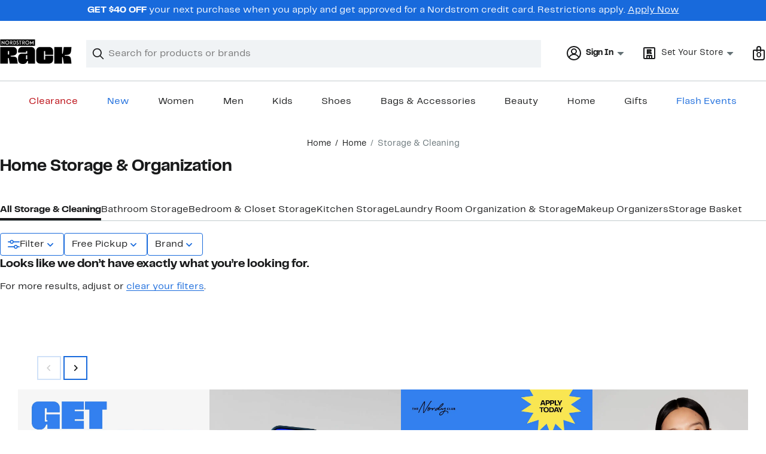

--- FILE ---
content_type: text/css; charset=utf-8
request_url: https://www.nordstromrack.com/static/nordstromrack/res/v3/d8b63c0c530b7cff.dl.css
body_size: 5275
content:
.SJ5Ct{display:block;font-size:0.875rem;font-size:var(--ndls-text-body-desktop-small-size);font-weight:400;font-weight:var(--ndls-text-body-desktop-small-weight);padding:0}.nDuZE{color:transparent;background-color:#f0f3f5;background-color:var(--ndls-color-background-subtle)}.i29XK,.R3iqd{display:inline-block;margin:10px 0;vertical-align:middle}.i29XK+.i29XK:before,.R3iqd+.R3iqd:before{content:"/";padding:0 .5em}.R3iqd+.R3iqd:before{color:#f0f3f5;color:var(--ndls-color-background-subtle)}.i29XK:last-of-type{color:#647175;color:var(--ndls-color-foreground-subtle)}@keyframes WQpyV{0%{transform:rotate(0deg)}to{transform:rotate(360deg)}}.tLpxY{background:transparent;height:0;left:0;opacity:0;position:absolute;top:0;transition:opacity 300ms;width:0}.KrOPq,.Vw9Uu{height:100%;width:100%}.txYqS{border:6px solid #c2cbcd;border:6px solid var(--ndls-color-border-subtle);border-radius:50%;height:48px;left:50%;margin:-30px 0 0 -30px;position:absolute;top:50%;width:48px}.KrOPq .txYqS,.Vw9Uu .txYqS{animation:WQpyV 1s linear infinite}.Vw9Uu{opacity:0}.KrOPq{opacity:1}.bqvLC .txYqS{border:7px solid #c2cbcd;border:7px solid var(--ndls-color-border-subtle);height:66px;margin:-40px 0 0 -40px;width:66px}.lZofU .txYqS{border:5px solid #c2cbcd;border:5px solid var(--ndls-color-border-subtle);height:30px;margin:-20px 0 0 -20px;width:30px}.dnLrR .txYqS{border:2px solid #c2cbcd;border:2px solid var(--ndls-color-border-subtle);height:16px;margin:-10px 0 0 -10px;width:16px}.U8zYZ{height:60%;left:-6px;overflow:hidden;position:absolute;top:-6px;width:60%}.bqvLC .U8zYZ{left:-7px;top:-7px}.lZofU .U8zYZ{left:-5px;top:-5px}.dnLrR .U8zYZ{left:-2px;top:-2px}.s1xPs{border:6px solid #838d91;border:6px solid var(--ndls-color-border-default);border-radius:50%;height:48px;width:48px}.xFK6s .s1xPs,.zxvO6 .s1xPs{border-color:#838d91;border-color:var(--ndls-color-border-default)}.bqvLC .s1xPs{border-width:7px;height:66px;width:66px}.lZofU .s1xPs{border-width:5px;height:30px;width:30px}.dnLrR .s1xPs{border-width:2px;height:16px;width:16px}.XnYDv,.zMitC{border-bottom:1px solid #f0f3f5;border-bottom:1px solid var(--ndls-color-background-subtle);position:relative;padding:1.25rem 0;display:block}.zMitC{border-top:1px solid #f0f3f5;border-top:1px solid var(--ndls-color-background-subtle);cursor:pointer;font-weight:700;text-decoration:none}.XnYDv{height:1.4em}.yq1TL{height:1em;margin:.2em 0;display:inline-block;background-color:#f0f3f5;background-color:var(--ndls-color-background-subtle)}.T4kxH{position:absolute;right:0;top:50%;transform:translateY(-50%);display:block}.T4kxH path{fill:#f0f3f5;fill:var(--ndls-color-background-subtle)}.XnYDv:nth-of-type(odd) .yq1TL{width:7em}.XnYDv:nth-of-type(2n) .yq1TL{width:5em}.XnYDv .nui-icon-medium-maximize-0,.XnYDv .nui-icon-small-maximize-0{stroke:#f0f3f5;stroke:var(--ndls-color-background-subtle)}.RgBYH{margin:0 0 1px}@media only screen and (max-width:736px){h1.NA7Vx{margin:0 0 5px;font-size:1.5rem;font-size:var(--ndls-text-header-mobile-medium-size);font-weight:700;font-weight:var(--ndls-text-header-mobile-medium-weight)}h2.R1JbI{margin:60px 0 5px;font-size:1rem;font-size:var(--ndls-text-body-strong-mobile-medium-size);font-weight:700;font-weight:var(--ndls-text-body-strong-mobile-medium-weight)}.k3kda{font-size:1rem;font-size:var(--ndls-text-body-desktop-medium-size);font-weight:400;font-weight:var(--ndls-text-body-desktop-medium-weight);margin-bottom:32px;margin-bottom:var(--ndls-layout-space-6)}}@media only screen and (min-width:736.1px){h1.NA7Vx{margin:0 0 5px;font-size:1.5rem;font-size:var(--ndls-text-header-desktop-medium-size);font-weight:700;font-weight:var(--ndls-text-header-desktop-medium-weight)}h2.R1JbI{margin:60px 0 5px;font-size:1rem;font-size:var(--ndls-text-body-strong-desktop-medium-size);font-weight:700;font-weight:var(--ndls-text-body-strong-desktop-medium-weight)}.k3kda{font-size:1rem;font-size:var(--ndls-text-body-desktop-medium-size);font-weight:400;font-weight:var(--ndls-text-body-desktop-medium-weight)}}.hVHcb{cursor:pointer;display:block;position:relative;text-decoration:none;background:transparent;border:none;text-align:left;width:100%}.hVHcb:focus{outline:none}.scPHF{border-top:1px solid transparent}.hVHcb .coq8P,.hVHcb .nHF3Y{stroke:#191a1b;stroke:var(--ndls-color-foreground-default)}.V9bZY{display:inline-block;margin-left:6px}.afu93,.vXYVG{position:absolute;right:0;top:50%;transform:translateY(-50%)}.hVHcb.Ankkn .afu93,.hVHcb.GWAZ5 .vXYVG{display:none}.hVHcb.Ankkn .vXYVG,.hVHcb.GWAZ5 .afu93{display:block}.hVHcb.phsOL{background:#f0f3f5;background:var(--ndls-color-background-subtle);border-color:#c2cbcd;border-color:var(--ndls-color-border-subtle)}.navigation-keyboard .hVHcb.phsOL:focus{background-color:#a4afb2;background-color:var(--ndls-color-scale-gray-40)}.hVHcb.OU0La{background:#fff;background:var(--ndls-color-background-default);border-color:#c2cbcd;border-color:var(--ndls-color-border-subtle)}.navigation-keyboard .hVHcb.OU0La:focus{background-color:#f0f3f5;background-color:var(--ndls-color-background-subtle)}.hVHcb.FaDjk{background:#f0f3f5;background:var(--ndls-color-background-subtle);border-color:#c2cbcd;border-color:var(--ndls-color-border-subtle)}.navigation-keyboard .hVHcb.FaDjk:focus{background-color:#dce3e6;background-color:var(--ndls-color-scale-gray-20)}.jR3PN path{fill:#647175;fill:var(--ndls-color-foreground-subtle)}@media only screen and (max-width:736px){.hVHcb{padding:0 3.125rem 0 0}.iSeQU{overflow:hidden;font-size:1rem;font-size:var(--ndls-text-body-mobile-medium-size);font-weight:400;font-weight:var(--ndls-text-body-mobile-medium-weight)}.hVHcb.NP1UF{display:flex;padding:0.9375rem 3.125rem 0.9375rem 1.25rem}.NP1UF .afu93,.NP1UF .vXYVG{right:1.25rem}.V9bZY .afu93,.V9bZY .vXYVG{right:unset}}@media only screen and (min-width:736.1px){.hVHcb{padding:0 2.5rem 0 0}.hVHcb.NP1UF{padding:0.9375rem 2.5rem 0.9375rem 0.625rem}.mobile-on-tablet .hVHcb.NP1UF{padding:0.9375rem 3.125rem 0.9375rem 1.25rem}.NP1UF .afu93,.NP1UF .vXYVG{right:0.625rem}.V9bZY .afu93,.V9bZY .vXYVG{right:unset}}.yj9Nw{border-left-width:0;border-bottom:1px solid transparent;border-right-width:0;border-top-width:1px;margin-top:-1px}.yj9Nw>.lH7vT .yj9Nw:last-child{margin-bottom:-1px}.IVWNr{background:transparent;border-color:transparent}.jh3tI{background:#f0f3f5;background:var(--ndls-color-background-subtle)}.jh3tI,.L1n3i{border-color:#c2cbcd;border-color:var(--ndls-color-border-subtle)}.L1n3i{background:#fff;background:var(--ndls-color-background-default)}.iB0GA{background:#f0f3f5;background:var(--ndls-color-background-subtle);border-color:#c2cbcd;border-color:var(--ndls-color-border-subtle)}@media only screen and (max-width:736px){.GhAZ1 .lH7vT>div>:not(.yj9Nw){padding:0 1.25rem 1.25rem}.lH7vT{transform:translateZ(0)}.GhAZ1 .lH7vT>div>.yj9Nw .lH7vT{padding-left:1.25rem}}@media only screen and (min-width:736.1px){.GhAZ1 .lH7vT>div>:not(.yj9Nw){padding:0 0.625rem 1.25rem}.GhAZ1 .lH7vT>div>.yj9Nw .lH7vT{padding-left:0.625rem}}.tqEYc{text-align:left}.ghB81{font-size:1rem;font-size:var(--ndls-text-body-desktop-medium-size)}.RV7yq{font-size:1rem;font-size:var(--ndls-text-body-mobile-medium-size)}.BbH4w .pNtpJ{color:#647175;color:var(--ndls-color-foreground-subtle);margin:10px 0px}.BbH4w{border-bottom:1px solid #dce3e6;border-bottom:1px solid var(--ndls-color-scale-gray-20)}.BbH4w>button{padding:17px 60px 15px 0}.tqEYc .BbH4w{border-top:1px solid #dce3e6;border-top:1px solid var(--ndls-color-scale-gray-20)}.AD28l>.BbH4w>div{padding-right:20px}.TTKnG{display:flex;justify-content:flex-start;flex-wrap:wrap;align-items:center;flex-direction:row}.TTKnG a{margin-right:20px;margin-top:15px}.BcVSr{font-size:1rem;font-size:var(--ndls-text-body-desktop-medium-size);@media (width < 768px){--page-layout-max-width:100%;--page-layout-margin:var(--ndls-layout-space-4,16px)}@media (width >= 768px){--page-layout-max-width:1600px;--page-layout-margin:var(--ndls-layout-space-6,32px)}}.ukCp1{box-sizing:border-box;display:flex;flex-direction:column;align-items:center;min-width:320px}.Ci8f6{display:block;transform:translateY(-20px)}.ukCp1 :is(.fyl9x,.czlJq)>div{padding:0}@media only screen and (min-width:737px) and (max-width:940px){.ukCp1 .czlJq>div{max-width:1600px;min-width:600px}}.ACZl5:has(iframe),.czlJq,.fyl9x,.Q2Pov.Q2Pov,.QVGO4,.WYI6i.WYI6i{box-sizing:border-box;width:100%;max-width:var(--page-layout-max-width);padding-inline:var(--page-layout-margin)}.Q2Pov.Q2Pov{padding-block:12px;padding-block:var(--ndls-layout-space-3,12px);margin:0}.KV1o0:is(h1,h2){padding-inline:var(--page-layout-margin);padding-block:16px;padding-block:var(--ndls-layout-space-4,16px);&:first-child,.ACZl5+&,.Ci8f6+&{padding-block-start:0}}._Pa6b:is(h1,h2){width:147px;background-color:#f0f3f5;background-color:var(--ndls-color-background-subtle);background-clip:content-box;color:transparent}.HJenH{display:flex;width:100%;max-width:var(--page-layout-max-width);gap:var(--page-layout-margin)}.rWZqk{width:15%;min-width:150px;padding-left:32px;padding-left:var(--page-layout-margin,32px);min-height:350px}.RB3Y4{width:85%;overflow:hidden}.iMDCn{width:100%}.cEcCh,.drf2o{padding-inline:var(--page-layout-margin)}.cEcCh{margin:0 0 48px;margin:0 0 var(--ndls-layout-space-8,48px)}.QVGO4{padding-block:40px;padding-block:var(--ndls-layout-space-7,40px)}.ylWCo{border-top:1px solid #c2cbcd;border-top:1px solid var(--ndls-color-border-subtle)}.ziwka{min-height:1200px}.JTBaq{height:35%}.ZeiQn{min-height:1200px}.LwGPz{margin-bottom:40px}.Ri2ZX{padding-inline:var(--page-layout-margin)}.XypkV{font-size:1rem;font-size:var(--ndls-font-size-100)}.MSeao{padding:3px 0 4px;margin:6px 0 5px}.XypkV .ZSelQ.M3iLi{font-weight:700;color:#186adc;color:var(--ndls-color-action-primary-resting,currentColor);border-bottom:2px solid}.JhacD.XypkV>.ZSelQ,.tnpjp.XypkV>.ZSelQ{font-weight:700}.cTrbl,.Dom1q,.Ur95j{font-weight:400}.SlebM.XypkV>.ZSelQ{font-weight:700}.cTrbl.Qp5zc,.Dom1q.Qp5zc,.Ur95j.Qp5zc{font-weight:700;padding-top:15px}.MSeao+.cTrbl.Qp5zc.MSeao,.MSeao+.Dom1q.Qp5zc.MSeao,.MSeao+.Ur95j.Qp5zc.MSeao{border-top:1px solid #c2cbcd;border-top:1px solid var(--ndls-color-border-subtle);padding-bottom:5px}.FmT1u{margin-left:10px}.YNUD7{margin-top:15px;font-size:1rem;font-size:var(--ndls-text-body-desktop-medium-size);font-weight:400;font-weight:var(--ndls-text-body-desktop-medium-weight)}.OEmcH{font-weight:700;font-size:1rem;font-size:var(--ndls-font-size-100);margin-bottom:0px}.YNUD7+.YNUD7{margin-top:14px;margin-bottom:15px;border-top:1px solid #c2cbcd;border-top:1px solid var(--ndls-color-border-subtle)}.UNt5t,.YNUD7 .YNUD7{padding-left:10px}.As466{padding-left:0px}.vJnrY{padding-left:10px}.DOpWj,.GTeMo,.JU4i7,.UTVfu{padding-left:0px}.YNUD7 .GTeMo.YNUD7,.YNUD7 .JU4i7.YNUD7,.YNUD7 .UTVfu.YNUD7{margin-bottom:0px;margin-top:0px}.ss1MH{background-color:#fff;background-color:var(--ndls-color-background-default)}@supports (position:sticky){.DibOC.ss1MH{position:sticky;overflow-y:scroll;top:20px;max-height:calc(100vh - 40px);margin-right:calc(-1 * 16px);margin-right:calc(-1 * var(--ndls-layout-space-4, 16px));padding-right:16px;padding-right:var(--ndls-layout-space-4,16px);scrollbar-width:thin;scrollbar-color:#dce3e6 transparent;scrollbar-color:var(--ndls-color-scale-gray-20) transparent;scrollbar-gutter:stable}.DibOC.ss1MH::-webkit-scrollbar{width:6px}.DibOC.ss1MH::-webkit-scrollbar-track{background:transparent}.DibOC.ss1MH::-webkit-scrollbar-thumb{background-color:#dce3e6;background-color:var(--ndls-color-scale-gray-20);border-radius:3px}}.DibOC .YUL6a{margin-bottom:1.25rem}.XzKLP .YUL6a{margin-bottom:0.9375rem}.XzKLP .MSiQN,.XzKLP .YUL6a{padding:0 1.25rem}.XzKLP :not(.YUL6a)+.aFg50{border-top-width:0}.ugrEy .YUL6a{margin-bottom:0.9375rem;padding:0.9375rem 1.25rem 0}.ugrEy .MSiQN{padding:0 1.25rem}.ugrEy :not(.YUL6a)+.aFg50{border-top-width:0}.aO_mc{display:inline-block;font-size:1rem;font-size:var(--ndls-text-body-strong-desktop-medium-size);font-weight:700;font-weight:var(--ndls-text-body-strong-desktop-medium-weight);padding:0px;margin:0px}.zG2Sr .aO_mc{font-weight:700}.Pmb7v{line-height:1.25;width:100%;font-weight:700;justify-content:space-between}.bcFUE,.Pmb7v{display:flex;flex-wrap:wrap}.bcFUE{list-style:none;margin:0;padding:0;transform:translateX(-10px)}.bcFUE.WpvDM{padding:6px 0 0 10px;gap:8px}.bcFUE li{cursor:pointer;line-height:1.25;position:relative;box-sizing:border-box;margin-top:6px}.TuSir{background-color:transparent;border:none;color:#191a1b;color:var(--ndls-color-foreground-default);font-size:1rem;font-size:var(--ndls-text-body-desktop-medium-size);font-weight:400;font-weight:var(--ndls-text-body-desktop-medium-weight);text-decoration:none;word-wrap:break-word;padding:5px 26px 5px 10px;outline:none;text-align:left}.TuSir.wMyyn{border-radius:19px;outline:0;background-color:#186adc;background-color:var(--ndls-color-action-primary-resting);color:#fff;color:var(--ndls-color-foreground-inverse);padding:5px 12px}button.TuSir{font-size:1rem;font-size:var(--ndls-text-body-desktop-medium-size);font-weight:400;font-weight:var(--ndls-text-body-desktop-medium-weight)}.TuSir:focus,.TuSir:hover{background-color:#dce3e6;background-color:var(--ndls-color-scale-gray-20)}._sBlW{margin-left:-12px;transform:translate(16px,4px)}.gYhZW{line-height:1.25;float:right}.gYhZW,button.gYhZW{font-size:1rem;font-size:var(--ndls-text-body-desktop-medium-size);font-weight:400;font-weight:var(--ndls-text-body-desktop-medium-weight)}.Wdi1q{display:block;margin:1px 5px 15px 0;position:relative}.Wdi1q ::placeholder{color:#647175;color:var(--ndls-color-foreground-subtle)}.Wdi1q ::-ms-clear{display:none}.A40Q0{color:transparent;width:16px;height:16px;position:absolute;padding:0;right:.8333em;top:50%;margin-top:-8px;border:none!important;cursor:pointer}.A40Q0,.A40Q0:active,.A40Q0:focus,.A40Q0:hover{background-color:transparent;background-image:none;outline:none}.navigation-keyboard .A40Q0:focus{background-color:#dce3e6;background-color:var(--ndls-color-scale-gray-20)}.BGjbT{top:10px;left:7px;overflow:visible}.BGjbT,.HNeSU{position:absolute}.HNeSU{top:-1px;left:2px}.Wdi1q input{border:1px solid #c2cbcd;border:1px solid var(--ndls-color-border-subtle);box-sizing:border-box;font-size:1rem;font-size:var(--ndls-text-body-desktop-medium-size);font-weight:400;font-weight:var(--ndls-text-body-desktop-medium-weight);height:40px;padding:0 5px;resize:none;text-indent:25px;transition:border-color .5s ease-out;vertical-align:middle;width:100%}.Wdi1q input:focus{border-color:#186adc;border-color:var(--ndls-color-border-selected);border-width:2px;outline:0;padding:0 4px}.TmdOV{box-sizing:border-box;color:#191a1b;color:var(--ndls-color-foreground-default);cursor:pointer;display:block;font-size:1rem;font-size:var(--ndls-font-size-100);min-height:22px;position:relative;word-break:break-word;margin-bottom:14px;padding:3px 5px 0 25px}.TmdOV:last-of-type{margin-bottom:20px}.TmdOV+.TmdOV{margin-top:14px}.TmdOV[aria-disabled=true]{cursor:default}.Xo0ec{position:absolute;opacity:0}.v9buA{padding-left:5px;color:#647175;color:var(--ndls-color-foreground-subtle);white-space:nowrap}.Xo0ec+.NE_Bp{color:#191a1b;color:var(--ndls-color-foreground-default);line-height:1.4;text-decoration:none;cursor:pointer;padding-left:5px;display:flex;align-items:center;text-align:left}.Xo0ec+.NE_Bp:before{border:5px solid;height:20px;width:20px;box-sizing:border-box;content:"";display:inline-block;left:1px;margin:0 10px 0 1px;outline:1px solid;position:absolute;top:3px;cursor:pointer}.Xo0ec+.NE_Bp:after{clip-path:inset(2px 13px 0 1px)}.Xo0ec:disabled+.NE_Bp{cursor:unset;color:#a4afb2;color:var(--ndls-color-foreground-disabled);text-decoration:none}.Xo0ec+.NE_Bp.krxMD{font-size:1rem;font-size:var(--ndls-text-body-desktop-medium-size);font-weight:400;font-weight:var(--ndls-text-body-desktop-medium-weight);background:none;border:none;padding:0 0 0 5px}.S8wFs{margin:5px 0;padding-left:5px}.S8wFs.YBycB{font-size:1rem;font-size:var(--ndls-text-body-desktop-medium-size);font-weight:400;font-weight:var(--ndls-text-body-desktop-medium-weight);line-height:1.4}.S8wFs.QJFUj{font-size:1rem;font-size:var(--ndls-text-body-mobile-medium-size);font-weight:400;font-weight:var(--ndls-text-body-mobile-medium-weight);line-height:1.15}.K7eWF{margin-right:5px;transform:translateY(2px)}.TmdOV:hover .Xo0ec:not(:disabled)+.NE_Bp{text-decoration:underline}.Xo0ec:disabled+.NE_Bp:before,.Xo0ec:not(:checked)+.NE_Bp:before{background-color:transparent;border-color:#fff;border-color:var(--ndls-color-scale-white);outline-color:#838d91;outline-color:var(--ndls-color-border-default)}.navigation-keyboard .Xo0ec:focus:not(:disabled)+.NE_Bp,.navigation-mouse .TmdOV:hover .Xo0ec:not(:disabled)+.NE_Bp{text-decoration:underline}.navigation-mouse .TmdOV:active .Xo0ec:not(:disabled):not(:checked)+.NE_Bp:before,.Xo0ec:checked+.NE_Bp:before{background-color:#191a1b;background-color:var(--ndls-color-scale-gray-100);border-color:#fff;border-color:var(--ndls-color-scale-white);outline-color:#186adc;outline-color:var(--ndls-color-border-selected)}.navigation-keyboard .Xo0ec:focus:not(:disabled):not(:checked)+.NE_Bp:before,.navigation-mouse .TmdOV:hover .Xo0ec:not(:disabled):not(:checked)+.NE_Bp:before,.TmdOV:active .Xo0ec:not(:disabled):checked+.NE_Bp:before{background-color:#a4afb2;background-color:var(--ndls-color-scale-gray-40);border-color:#fff;border-color:var(--ndls-color-scale-white);outline-color:#838d91;outline-color:var(--ndls-color-border-default)}.color-filter .Xo0ec+.NE_Bp:before{border:1px solid transparent}.color-filter .Xo0ec:checked+.NE_Bp:before{outline:2px solid;outline-color:#186adc;outline-color:var(--ndls-color-border-selected);border:1px solid #fff;border:1px solid var(--ndls-color-scale-white)}.navigation-mouse .color-filter .TmdOV:hover .Xo0ec:not(:disabled):not(:checked)+.NE_Bp:before{outline:2px solid;outline-color:#838d91;outline-color:var(--ndls-color-border-default);border:1px solid #fff;border:1px solid var(--ndls-color-scale-white)}.a8S2o{background:#fff;background:var(--ndls-color-background-default);padding:0.625rem 0;box-sizing:border-box}.a8S2o,.a8S2o .KEsTC{overflow:hidden;width:100%}.a8S2o .KEsTC{clear:both}.pCAGn{overflow:auto;padding-bottom:5px;margin-bottom:15px;border-bottom:1px solid #c2cbcd;border-bottom:1px solid var(--ndls-color-border-subtle)}.Z3Kor{padding:5px}.fb841{color:#647175;color:var(--ndls-color-foreground-subtle);margin:10px 0px}.mLzJy{display:flex;gap:6px;color:#191a1b;color:var(--ndls-color-foreground-default)}.RACXD{width:24px;flex:none}.GQLvy{padding-top:1px;margin:0}.A66pU{font-weight:700;font-weight:var(--ndls-text-body-strong-desktop-medium-weight)}.kYVmY{white-space:nowrap}.CeCne{display:flex;flex-direction:column;align-items:start;gap:20px}.XIiAD{margin:0}.RcajY{margin:0 0 5px;display:flex}.RcajY svg{margin-right:7px}.HuNht{display:flex;flex-direction:row;align-items:flex-start;gap:8px;gap:var(--ndls-layout-space-2,8px)}.bZr7u{flex-shrink:0;display:flex;align-items:center}button.NAJDl.NAJDl{display:inline-block;width:auto;max-width:calc(1ch * 16);overflow:hidden;white-space:nowrap;text-overflow:ellipsis;padding:0;background:none;border:none;text-align:left;text-decoration:underline;text-decoration-thickness:1px;-webkit-text-decoration-color:currentColor;text-decoration-color:currentColor}button.NAJDl.NAJDl:hover{text-decoration-thickness:2px}.CeCne>.Zh1Ff.Zh1Ff{margin:0}.vNdaJ{display:inline-flex}._yq0z{display:flex;flex-direction:row;align-items:flex-start;gap:8px;gap:var(--ndls-layout-space-2,8px)}.ABryC{display:flex;flex-direction:column}._yq0z svg{margin-right:7px}.GlaRY{margin:0;padding:0;color:#647175;color:var(--ndls-color-foreground-subtle);font-size:0.875rem;font-size:var(--ndls-text-body-mobile-small-size);font-weight:400;font-weight:var(--ndls-text-body-mobile-medium-weight)}.GlaRY.GCIeo{padding-left:0;margin-left:0}.Msl2w{margin:0;padding:0;color:#191a1b;color:var(--ndls-color-foreground-default);font-size:0.875rem;font-size:var(--ndls-text-body-mobile-small-size);font-weight:700}@media only screen and (max-width:736px){.CeCne{gap:20px}.RcajY,.XIiAD{font-size:1rem;font-size:var(--ndls-text-body-mobile-medium-size);font-weight:400;font-weight:var(--ndls-text-body-mobile-medium-weight)}.NAJDl,.Zh1Ff{font-size:1rem;font-size:var(--ndls-text-body-strong-mobile-medium-size);font-weight:700;font-weight:var(--ndls-text-body-strong-mobile-medium-weight)}.t738g{font-size:0.875rem;font-size:var(--ndls-text-body-desktop-small-size);font-weight:400;font-weight:var(--ndls-text-body-mobile-medium-weight)}}@media only screen and (min-width:736.1px){.CeCne{gap:16px}.XIiAD{font-size:1rem;font-size:var(--ndls-text-body-desktop-medium-size)}.RcajY,.XIiAD{font-weight:400;font-weight:var(--ndls-text-body-desktop-medium-weight)}.NAJDl,.Zh1Ff{font-size:1rem;font-size:var(--ndls-text-body-strong-desktop-medium-size);font-weight:700;font-weight:var(--ndls-text-body-strong-desktop-medium-weight)}.GlaRY,.t738g{font-size:0.875rem;font-size:var(--ndls-text-body-desktop-small-size);font-weight:400;font-weight:var(--ndls-text-body-desktop-medium-weight)}.GlaRY{color:#647175;color:var(--ndls-color-foreground-subtle)}}.KaInu{border:0;border-left-style:solid;border-right-style:solid;border-color:#c2cbcd;border-left-color:var(--ndls-color-border-subtle);border-bottom:1px solid var(--ndls-color-border-subtle);border-right-color:var(--ndls-color-border-subtle);border-top:1px solid var(--ndls-color-border-subtle)}.KaInu+.KaInu{border-top-width:0}.Gaq5h{margin:0;font-size:1rem;font-size:var(--ndls-text-body-strong-desktop-medium-size)}.Gaq5h,h3.Gaq5h{font-weight:700;font-weight:var(--ndls-text-body-strong-desktop-medium-weight)}.Gaq5h>button{align-items:center;background-color:transparent;border:none;display:flex;font-family:inherit;font-size:inherit;font-weight:inherit;justify-content:space-between;padding:0;text-align:left;width:100%}.Gaq5h>button:focus-visible{outline:2px solid #186adc;outline:2px solid var(--ndls-color-border-selected)}.zAOv5{overflow:hidden;transition:max-height 250ms linear}.zAOv5:after{content:"";display:block}.Ag1au>.Gaq5h>button{padding:0.9375rem 1.25rem}.Ag1au>.zAOv5{padding:0 1.25rem}.Ag1au>.zAOv5:after{padding-bottom:1.25rem}.Zxxyd>.Gaq5h>button{padding:1.25rem 0}.Zxxyd>.zAOv5{padding:0}.Zxxyd>.zAOv5:after{padding-bottom:1.25rem}.J34ig{border:none}.J34ig>.Gaq5h>button{padding:0.9375rem 0}.J34ig>.zAOv5{padding:0}.J34ig>.Gaq5h>button:focus-visible{outline-offset:-2px}.NQRY3 path{fill:#647175;fill:var(--ndls-color-foreground-subtle)}.rT5Lr{overflow:visible}.fzJDu{--partial-overlay-width:450px!important}.LPGvh{padding:0 20px;margin:0}.tQozl{display:grid;grid-template-columns:repeat(3,1fr);justify-items:start;padding:20px;border-bottom:1px solid #c2cbcd;border-bottom:1px solid var(--ndls-color-border-subtle);background-color:#fff;background-color:var(--ndls-color-background-default)}.Lc6ya{justify-self:center}.Lc6ya,.RxQNC{display:flex;align-items:center}.RxQNC{position:sticky;padding:24px 16px;padding:var(--ndls-layout-space-5,24px) var(--ndls-layout-space-4,16px);background-color:#fff;background-color:var(--ndls-color-background-default)}.DA3iA{border:none;padding:0;place-content:flex-start;font-weight:400;font-weight:var(--ndls-text-body-mobile-small-weight)}.fzJDu .a3e7t.a3e7t{overflow-y:auto;overflow-x:hidden;height:100vh;width:100%;background-color:#fff;background-color:var(--ndls-color-background-default)}.OuRNq{color:#191a1b;color:var(--ndls-color-foreground-default)}.OuRNq.H8t4g{display:flex}.OuRNq.H8t4g .ET6Kz{white-space:nowrap;overflow:hidden;text-overflow:ellipsis;margin:0 3px 0 0;font-size:1rem;font-size:var(--ndls-text-body-strong-mobile-medium-size);font-weight:700;font-weight:var(--ndls-text-body-strong-mobile-medium-weight)}.IIh_Y{padding-inline:var(--page-layout-margin);padding-bottom:16px;padding-bottom:var(--ndls-layout-space-4,16px);gap:4px;gap:var(--ndls-layout-space-1,4px)}.YrmS6{padding-left:3px;font-weight:700;font-weight:var(--ndls-text-body-strong-mobile-medium-weight)}.HszOl,.YrmS6{font-size:1rem;font-size:var(--ndls-text-body-strong-mobile-medium-size)}.HszOl{white-space:nowrap;overflow:hidden;text-overflow:ellipsis;margin:0 3px 0 0;font-weight:400;font-weight:var(--ndls-text-body-desktop-large-weight)}.o7opL{background-color:#f0f3f5;background-color:var(--ndls-color-background-subtle);width:6em}.o7opL:before{content:"\00a0"}.q4BPF{box-sizing:border-box;inline-size:100%;max-inline-size:1600px;max-inline-size:var(--page-layout-max-width,1600px);padding-inline:var(--page-layout-margin);padding-block-start:0;padding-block-end:var(--page-layout-padding-block);& h1{margin-block-end:12px;margin-block-end:var(--ndls-layout-space-3);text-wrap:balance}}.dvjxm{padding-block-start:16px;padding-block-start:var(--ndls-layout-space-4)}.YfoBS{display:flex;flex-direction:column;gap:12px;gap:var(--ndls-layout-space-3);max-inline-size:1600px;max-inline-size:var(--page-layout-max-width,1600px);padding-inline:var(--page-layout-margin);padding-block:var(--page-layout-padding-block)}.YfoBS img{max-height:960px;object-fit:contain;object-position:top left}.DrQOx{inline-size:100%;max-inline-size:1600px;max-inline-size:var(--page-layout-max-width,1600px);--portable-text-inline-margin:var(--page-layout-margin)}.d7G0G{max-width:70ch;--portable-text-inline-margin:0px}.lDN2P{margin-block-end:12px;margin-block-end:var(--ndls-layout-space-3);text-wrap:balance}.Ng8cL{box-sizing:border-box;inline-size:100%;max-inline-size:1600px;max-inline-size:var(--page-layout-max-width,1600px);padding-inline:var(--page-layout-margin);padding-block:var(--page-layout-padding-block);& h2{text-wrap:balance}& article{margin-top:24px;margin-top:var(--ndls-layout-space-5)}& article+article{margin-top:48px;margin-top:var(--ndls-layout-space-8)}}.Hw7Oj{display:flex;flex-direction:column;align-items:center;@media (width < 768px){--page-layout-max-width:100%;--page-layout-margin:var(--ndls-layout-space-4,16px);--page-layout-padding-block:var(--ndls-layout-space-4,16px)}@media (width >= 768px){--page-layout-max-width:1600px;--page-layout-margin:var(--ndls-layout-space-6,32px);--page-layout-padding-block:var(--ndls-layout-space-5,24px)}}.OoXl2{container-type:inline-size;container-name:featuredImageMediaContainer;position:relative;inline-size:100%;padding-block-end:24px;padding-block-end:var(--page-layout-padding-block,24px);box-sizing:border-box;&.Xhp7N{max-inline-size:1600px;max-inline-size:var(--page-layout-max-width,1600px);padding-inline:32px;padding-inline:var(--page-layout-margin,32px)}&.rbrPL{max-inline-size:100%;padding-inline:0}}.rkz_P{position:relative;width:100%}.Mui25{width:100cqw;height:120cqw;overflow:hidden}.DRf3F,.Mui25+.Mui25{display:none}.DRf3F{width:100%;height:100%;object-fit:cover;object-position:50% 50%}.DRf3F,.vBFmY{aspect-ratio:var(--image-aspect-ratio)}.vBFmY{background-color:#c4c4c4}@container featuredImageMediaContainer (640px >= width){.Mui25+.Mui25{display:none}.DRf3F.KPIYF{display:block;--image-aspect-ratio:5/6}}@container featuredImageMediaContainer (1600px >= width > 640px){.rkz_P{display:flex}.Mui25{height:50cqw}.DRf3F.dxA3i,.DRf3F.Gan36,.Mui25+.Mui25{display:block}.DRf3F.Gan36{--image-aspect-ratio:2/1}.DRf3F.dxA3i{--image-aspect-ratio:1/1}}@container featuredImageMediaContainer (width > 1600px){.rkz_P{display:flex}.Mui25{height:37.5cqw}.DRf3F.qLj9O,.DRf3F.Zt5zZ,.Mui25+.Mui25{display:block}.DRf3F.qLj9O{--image-aspect-ratio:8/3}.DRf3F.Zt5zZ{--image-aspect-ratio:4/3}}

--- FILE ---
content_type: text/css; charset=utf-8
request_url: https://www.nordstromrack.com/static/nordstromrack/res/v3/33c0e0986d28e590.dl.css
body_size: 7450
content:
/* Target the modal dialog element directly */
.zuxTm > div,
.zuxTm [role="dialog"] {
    border-radius: 8px !important;
}

.B9VD9 {
    margin-top: 0;
    margin-bottom: 24px;
    font-size: 22px;
}

.z1HwB {
    position: relative;
}

.kaRoh {
    font-family: Brandon Text, Arial, sans-serif;
    font-family: var(--ndls-font-family-brandon);
    font-size: 1rem;
    font-size: var(--ndls-text-body-desktop-medium-size);
    font-weight: 400;
    font-weight: var(--ndls-text-body-desktop-medium-weight);
    position: relative;
    overflow: hidden;
    width: 100%;
}

.z6Xm8 {
    position: fixed;
    bottom: 0;
    transform: translate3d(-100vw, -100%, 0);
}

.PKuPr {
    position: fixed;
    top: 0;
    transform: translate3d(-100vw, -100%, 0);
}

.LsEvw {
    position: fixed;
    top: 0;
    transform: translate3d(-100vw, -100%, 0);
}

.gvw6H {
    position: relative;
    transform: translate3d(0, 0, 0);
}

.EvP_J * {
    animation: none !important; /* stylelint-disable-line declaration-no-important */
    transition: none !important; /* stylelint-disable-line declaration-no-important */
}

/* stylelint-disable no-descending-specificity */

.mXFlY {
    backface-visibility: hidden;
    min-height: 100vh;
    overflow: visible;
    --partial-overlay-width: 280px;
}

.cejCm {
    backface-visibility: hidden;
    background: rgba(255, 255, 255, 0.9);
    height: 100%;
    left: 0;
    opacity: 0;
    /* Fixed positioning allows it to render beyond the bounds of the page on iOS */
    position: fixed;
    top: 0;
    /* Trick iOS into using the GPU to render this while scrolling, preventing slow renders */
    transform: translate3d(0, 0, 0);
    width: 100vw;
}

.AEu4v {
    height: 100%;
    width: 100vw;
    position: fixed;
    top: 0;
    left: 0;
    z-index: 0;
}

/* Extend the background above and below for iOS so the page content doesn't show through on overscroll */
.device-i-pad .cejCm,
.device-i-phone .cejCm {
    height: 300%;
    top: -100%;
}

/* The background should be transparent if blur is enabled */
.sLVPP .cejCm {
    background: rgba(255, 255, 255, 0.5);
}

/* The background should be white if whiteBackground true */
._l9v1 .cejCm {
    background: rgba(255, 255, 255, 1);
}

/* Fully hide the content when animation out is complete */
.pYdYP {
    height: 0;
    min-height: 0;
    position: relative;
    overflow: hidden;
}

.pYdYP .cejCm {
    height: 0;
}

.pYdYP .AEu4v {
    height: 0;
}

.pYdYP .ApM_X {
    display: none;
}

._5M7Mt {
    box-sizing: border-box;
    cursor: pointer;
    left: 0;
    min-height: 100vh;
    /* The element should always defer to the document's scroll */
    overflow: visible;
    top: 0;
    width: 100%;
}

.kCULj {
    position: relative;
    overflow: hidden;
}

.ApM_X {
    cursor: auto;
    position: relative;
    z-index: 1;
}

.ACSCt .ApM_X::after {
    content: "";
    height: 100%;
    left: 0;
    position: absolute;
    top: 0;
    width: 100%;
}

.KXfwV .kCULj {
    margin: 0 auto;
    /* Force margin from children to be accounted for */
    padding-top: 0.1px;
}

/* Custom animation */
.zGvdP.SkyOG .cejCm {
    opacity: 1;
    transition: opacity 250ms;
}

.zGvdP.JO4A_ .cejCm {
    opacity: 1;
}

.zGvdP.XvDxV .cejCm {
    opacity: 0;
    transition: opacity 250ms;
}

.zGvdP.pYdYP .cejCm {
    opacity: 0;
}

/* Fade in animation */
.EumAF {
}

.EumAF.SkyOG .kCULj {
    opacity: 1;
    transition: opacity 500ms ease-in-out 100ms;
}

.EumAF.JO4A_ .kCULj {
    opacity: 1;
}

.EumAF.XvDxV .kCULj {
    opacity: 0;
    transition: opacity 250ms;
}

.EumAF.pYdYP .kCULj {
    opacity: 0;
}

/* Slide partial animation */
.OD7CJ {
    min-width: var(--partial-overlay-width);
    width: var(--partial-overlay-width);
}

.OD7CJ::before {
    background: rgba(255, 255, 255, 0.83);
    content: "";
    height: 300%;
    /*
     * Fixed positioning allows it to render beyond
     * the bounds of the page on iOS
     */
    position: fixed;
    top: -100%;
    /*
     * Trick iOS into using the GPU to render this while
     * scrolling, preventing slow renders
     */
    transform: translate3d(0, 0, 0);
    width: var(--partial-overlay-width);
}

.OD7CJ.SkyOG::before,
.OD7CJ.SkyOG .kCULj {
    opacity: 1;
    transform: translate3d(0, 0, 0);
    transition: opacity 250ms, transform 600ms cubic-bezier(0.225, 1.405, 0, 1.005);
}

.OD7CJ.XvDxV::before,
.OD7CJ.XvDxV .kCULj {
    opacity: 0;
    transition: opacity 200ms, transform 200ms ease;
}

/* We need to set this from fixed to absolute or IE10 & IE11 overlay the page */
.OD7CJ.pYdYP::before {
    position: absolute;
}

.OD7CJ.pYdYP::before,
.OD7CJ.pYdYP .kCULj {
    opacity: 0;
}

.OD7CJ .ApM_X {
    min-height: 100vh;
    width: var(--partial-overlay-width);
}

@keyframes bpZg1 {
    from {
        transform: translate3d(0, -100%, 0);
    }

    to {
        transform: translate3d(0, 0, 0);
    }
}

@keyframes ZpTLL {
    from {
        transform: translate3d(0, 0, 0);
    }

    to {
        transform: translate3d(0, -100%, 0);
    }
}

/* Slide Partial Down */
.a6w1l {
}

.JzIVg.SkyOG {
    animation: bpZg1 250ms;
    transform: translate3d(0, -100%, 0);
}

.JzIVg.JO4A_ {
    transform: translate3d(0, 0, 0);
}

.JzIVg.XvDxV {
    animation: ZpTLL 250ms;
    transform: translate3d(0, 0, 0);
}

.JzIVg.pYdYP {
    transform: translate3d(0, -100%, 0);
}

/* Slide Partial Left */
.vt2Fi {
    margin-left: auto;
}

.vt2Fi::before {
    right: -100px;
    width: calc(var(--partial-overlay-width) + 100px);
}

.vt2Fi.XvDxV::before,
.vt2Fi.XvDxV .kCULj,
.vt2Fi.pYdYP::before,
.vt2Fi.pYdYP .kCULj {
    transform: translate3d(var(--partial-overlay-width), 0, 0);
}

.vt2Fi.XvDxV,
.vt2Fi ._5M7Mt,

.vt2Fi .cejCm {
    left: auto;
    right: 0;
}

/* Slide Partial Right */
._iML2 {
}

._iML2::before {
    left: -100px;
    width: calc(var(--partial-overlay-width) + 100px);
}

._iML2.XvDxV::before,
._iML2.XvDxV .kCULj,
._iML2.pYdYP::before,
._iML2.pYdYP .kCULj {
    transform: translate3d(calc(-1 * var(--partial-overlay-width)), 0, 0);
}

@keyframes NvC_f {
    from {
        transform: translate3d(0, 100%, 0);
    }

    to {
        transform: translate3d(0, 0, 0);
    }
}

@keyframes RFl9j {
    from {
        transform: translate3d(0, 0, 0);
    }

    to {
        transform: translate3d(0, 100%, 0);
    }
}

/* Slide Partial Up */
.lHws2 {
}

.goDoO.SkyOG {
    animation: NvC_f 250ms;
    transform: translate3d(0, 0, 0);
}

.goDoO.JO4A_ {
    transform: translate3d(0, 0, 0);
}

.goDoO.XvDxV {
    animation: RFl9j 250ms;
    transform: translate3d(0, 100%, 0);
}

.goDoO.pYdYP {
    transform: translate3d(0, 100%, 0);
}

/* Slide Up */
.fSKAT .ApM_X {
    position: relative;
}

.fSKAT .kCULj {
    background: white;
}

.fSKAT.SkyOG .kCULj {
    transform: translate3d(0, 0, 0);
    transition: transform 400ms ease;
}

.fSKAT.JO4A_ .kCULj {
    transform: none;
}

.fSKAT.SkyOG .cejCm {
    opacity: 0;
}

.fSKAT.JO4A_ .cejCm {
    background: white;
    opacity: 1;
    transition: opacity 400ms;
}

.fSKAT.XvDxV .kCULj {
    transform: translate3d(0, 100vh, 0);
    transition: transform 400ms ease;
}

.fSKAT.pYdYP .kCULj {
    height: 0;
    transform: translate3d(0, 100vh, 0);
}

/*
 * Make sure the content is always scrollable on iPhones
 * so the navigation bar doesn't get stuck exposed when
 * the user scrolls up
 */
@media (max-device-height: 568px) and (orientation: portrait) {
    .device-i-phone .mXFlY:not(.pYdYP) {
        min-height: 568px;
    }
}

/* iPhone 6 */
@media (max-device-height: 667px) and (orientation: portrait) {
    .device-i-phone .mXFlY:not(.pYdYP) {
        min-height: 667px;
    }
}

/* iPhone 6 Plus */
@media (max-device-height: 736px) and (orientation: portrait) {
    .device-i-phone .mXFlY:not(.pYdYP) {
        min-height: 736px;
    }
}

/* iPhone X */
@media (max-device-height: 812px) and (orientation: portrait) {
    .device-i-phone .mXFlY:not(.pYdYP) {
        min-height: 812px;
    }
}

.hGvPy {
    box-sizing: border-box;
    margin: 0 auto;
    max-width: 1660px;
    padding: 0 20px;
}

.cU2zs {
    display: flex;
    justify-content: center;
    flex-wrap: wrap;
    position: relative;
}

.v6QRR {
    box-sizing: border-box;
    flex-grow: 0;
}

/*
    flex = calc(100% - (columnGap * (maxColumns - 1)) / maxColumns * spans + (gap * spans - 1)
    Thought process ^
    1) Take full width of container and remove column gaps (num gaps is n - 1)
    2) Divide that into equal column parts
    3) Multiply the span amount
    4) Add back gaps to get the final width
*/
/* Grid 4 */
.cU2zs > .ZSmku {
    width:
        calc((100% - (20px * 3)) / 4
            * 1
        );
}

.cU2zs > .Kujcp {
    width:
        calc(
            (100% - (20px * 3)) / 4
            * 2
            + 20px
        );
}

.cU2zs > .el3M6 {
    width:
        calc(
            (100% - (20px * 3)) / 4
            * 3
            + (20px * 2)
        );
}

.cU2zs > .hyAdg {
    width: 100%;
}

@media only screen and (min-width: 768px) {
    .hGvPy {
        padding: 0px 30px;
    }

    /* Grid 12 */
    .cU2zs > .ZSmku {
        width:
            calc(
                (100% - (20px * 11)) / 12
                * 1
            );
    }

    .cU2zs > .Kujcp {
        width:
            calc(
                (100% - (20px * 11)) / 12
                * 2
                + 20px
            );
    }

    .cU2zs > .el3M6 {
        width:
            calc(
                (100% - (20px * 11)) / 12
                * 3
                + (20px * 2)
            );
    }

    .cU2zs > .hyAdg {
        width:
            calc(
                (100% - (20px * 11)) / 12
                * 4
                + (20px * 3)
            );
    }

    .cU2zs > .Nvnkr {
        width:
            calc(
                (100% - (20px * 11)) / 12
                * 5
                + (20px * 4)
            );
    }

    .cU2zs > .rTOYc {
        width:
            calc(
                (100% - (20px * 11)) / 12
                * 6
                + (20px * 5)
            );
    }

    .cU2zs > .Jnzpm {
        width:
            calc(
                (100% - (20px * 11)) / 12
                * 7
                + (20px * 5)
            );
    }

    .cU2zs > .VrzbK {
        width:
            calc(
                (100% - (20px * 11)) / 12
                * 8
                + (20px * 7)
            );
    }

    .cU2zs > .BaLoV {
        width:
            calc(
                (100% - (20px * 11)) / 12
                * 9
                + (20px * 8)
            );
    }

    .cU2zs > .Cgtyp {
        width:
            calc(
                (100% - (20px * 11)) / 12
                * 10
                + (20px * 9)
            );
    }

    .cU2zs > .YVvJS {
        width:
            calc(
                (100% - (20px * 11)) / 12
                * 11
                + (20px * 10)
            );
    }

    .cU2zs > .DIssu {
        width: 100%;
    }
}

.pwqiG {
    border: none;
    outline: none;
}
.UVi3l {
    position: relative;
}

.UVi3l:focus {
    outline: 0;
}

.VGsKY {
    background-color: #ffffff;
    background-color: var(--ndls-color-background-default);
    border: 1px solid #c2cbcd;
    border: 1px solid var(--ndls-color-border-subtle);
    box-sizing: border-box;
    box-shadow: 0 0 8px rgba(0,0,0,0.1);
    margin: 10vh auto;
    position: relative;
    color: #191a1b;
    color: var(--ndls-color-foreground-default);
}

.VGsKY.xCECl {
    border: 0;
    margin: auto;
    min-height: 100vh;
    max-width: 1600px;
}

.VGsKY:focus {
    outline: 0;
}

.lOgsI {
    background: rgba(255, 255, 255, 0.7);
    border-radius: 50%;
    box-sizing: border-box;
    cursor: pointer;
    margin: 0;
    padding: 8px 8px 3px;
    position: absolute;
    right: 6px;
    text-decoration: none;
    top: 8px;
}

.JSA05 > path {
    fill: #647175;
    fill: var(--ndls-color-foreground-subtle);
}

.qnQ87.VGsKY {
    background-color: transparent;
    border: 0;
    box-shadow: none;
    padding: 0;
}

.uU9gY {
    padding: 20px;
}

.qnQ87 .lOgsI {
    right: 10px;
    top: -50px;
}

@media only screen and (max-width: 768px) {
    .qnQ87.VGsKY {
        margin: 10vh -20px;
    }
}

@media only screen and (min-width: 768px) {
    .uU9gY {
        padding: 39px;
    }

    .eQC6D {
        margin-left: calc(-1 * 39px);
        margin-right: calc(-1 * 39px);
    }

    .qnQ87 .lOgsI {
        right: -32px;
        top: -34px;
    }
}

/* Added for EPE-9915 Experiment */

.VGsKY.zKbgw  {
    display: flex;
    align-items: center;
    justify-content: center;
}

/* END Added for EPE-9915 Experiment */

.M6JJL {
    background-color: inherit;
    background-color: var(--themed-container-bg-color, inherit);
    color: inherit;
    color: var(--themed-container-text-color, inherit);
    container-type: inline-size;
    container-name: navigationRowMediaContainer;
    inline-size: 100%;
    max-inline-size: 1600px;
    max-inline-size: var(--page-layout-max-width, 1600px);
}

.egD9a {
    width: 100%;
    padding-block: 24px;
    padding-block: var(--page-layout-padding-block, 24px);

    .M6JJL:first-child > & {
        padding-block-start: 0;
    }
}

.dqXQX {
    margin: 0 0 24px;
    margin: 0 0 var(--ndls-layout-space-5);
    font-weight: 700;
    font-weight: var(--ndls-font-weight-bold);
    text-wrap: balance;
    padding: 0 32px;
    padding: 0 var(--page-layout-margin, 32px);

    .I3m47 & {
        font-size: 2rem;
        line-height: 2.5rem;
    }

    .skthW & {
        font-size: 2.25rem;
        line-height: 2.75rem;
    }
}

/* The desktop version is a static row of up to six items. */
.YAP0d {
    .F3HmH {
        display: grid;
        grid-template-columns: repeat(6, 1fr);
        gap: 16px;
        gap: var(--ndls-layout-space-4, 24px);
        padding-inline: 32px;
        padding-inline: var(--page-layout-margin, 32px);
    }
}

/* The mobile version scrolls horizontally */
.ufAHl {
    .egD9a {
        --peek-allowance: 0.15;
        --number-of-gaps: calc(var(--number-of-children-visible) + 1);
        --gap-width: var(--ndls-layout-space-4, 16px);
        /* calculate percent of container width based on desired number of children and scroll gap peek-a-boo */
        --child-width: calc((100cqw - var(--number-of-gaps) * var(--gap-width)) / (var(--number-of-children-visible) + 2 * var(--peek-allowance)));

        @container navigationRowMediaContainer (width <= 414px) {
            --number-of-children-visible: 2;
        }

        @container navigationRowMediaContainer (width > 414px) {
            --number-of-children-visible: 3;
        }
    }

    .F3HmH {
        display: flex;
        flex-direction: row;
        align-items: flex-start;
        gap: var(--gap-width);
        overflow-x: scroll;
        scroll-snap-type: x mandatory;
        scroll-behavior: smooth;
        scrollbar-width: none;
        padding-inline: 16px;
        padding-inline: var(--page-layout-margin, 16px);

        &::-webkit-scrollbar {
            display: none;
        }

        & > * {
            flex: 0 0 var(--child-width);
            scroll-margin-left: calc(var(--child-width) * var(--peek-allowance) + var(--gap-width));
        }

        @container navigationRowMediaContainer (width <= 414px) {
            /* snap to every 2nd card */
            & > :nth-child(2n + 1) {
                scroll-snap-align: start;
                scroll-snap-stop: always;
            }
        }

        @container navigationRowMediaContainer (width > 414px) {
            /* snap to every 3rd card */
            & > :nth-child(3n + 1) {
                scroll-snap-align: start;
                scroll-snap-stop: always;
            }
        }
    }
}

.fRJTR {
  display: none;
}

.hiC_8 {
  margin-bottom: 32px;
}

.UErMX {
  min-height: 150px;
  display: block;
}

.dx_0v {
  height: 100%;
  width: 100%;
  display: flex;
  align-items: center;
  justify-content: center;
}

.dx_0v div {
  height: 100%;
}

@media screen and (max-width: 1230px) {
  .UErMX {
    min-height: 100px;
  }
}
.qogdk {
    box-sizing: border-box;
    inline-size: 100%;
    max-inline-size: 1600px;
    max-inline-size: var(--page-layout-max-width, 1600px);
    padding-inline: 32px;
    padding-inline: var(--page-layout-margin, 32px);

    /**
     * We only want to apply the top padding if the banner comes after another
     * container and only if it is successfully displaying third-party content.
     *
     * :not:(:first-child) indicates that the banner is not at the top
     * :has(iframe) indicates that a banner is displaying content
     */
    &:not(:first-child):has(iframe) {
        padding-block-start: 24px;
        padding-block-start: var(--page-layout-padding-block, 24px);
    }

    /* Edge to edge for MOW. Media query is the same as GAM Banner's */
    @media only screen and (max-width: 750px) {
        padding-inline: 0;
    }
}

.cpfWY {
    container-type: inline-size;
    container-name: filmStripMediaContainer;
    inline-size: 100%;
    max-inline-size: 1600px;
    max-inline-size: var(--page-layout-max-width, 1600px);
    position: relative;

    /* sets colors for buttons */
    --card-button-text-color: var(--ndls-color-foreground-default);
    --card-button-bg-color: var(--ndls-color-action-secondary-resting);
    --card-button-bg-color-hover: var(--ndls-color-action-secondary-hover);
    --card-button-bg-color-pressed: var(--ndls-color-action-secondary-pressed);
    --card-button-border-color: var(--ndls-color-foreground-default);
    --card-button-border-color-hover: var(--ndls-color-foreground-default);
}

.doQK6 {
    width: 100%;
    padding-block: 24px;
    padding-block: var(--page-layout-padding-block, 24px);

    --number-of-children-visible: 1;
    --peek-allowance: 0.05;
    --number-of-gaps: calc(var(--number-of-children-visible) + 1);
    --gap-width: var(--ndls-layout-space-4, 16px);

    /* calculate percent of container width based on desired number of children and scroll gap peek-a-boo */
    --child-width: calc((100cqw - var(--number-of-gaps) * var(--gap-width)) / (var(--number-of-children-visible) + 2 * var(--peek-allowance)));
}

.cpfWY:first-child > .doQK6 {
    padding-block-start: 0;
}

.EALjV {
    list-style-type: none;
    overflow-x: scroll;
    white-space: nowrap;
    padding-block-start: 16px;
    padding-block-start: var(--ndls-layout-space-4, 16px);
    padding-inline: 16px;
    padding-inline: var(--ndls-layout-space-4, 16px);
    scroll-snap-type: x mandatory;
    scroll-behavior: smooth;
    scrollbar-width: none;
    display: flex;
    column-gap: var(--gap-width);
    align-items: flex-start;
}

.EALjV::-webkit-scrollbar {
    display: none;
}

.EALjV > * {
    display: inline-block;
    position: relative;
    white-space: initial;
    width: var(--child-width);
    scroll-margin-left: calc(var(--child-width) * var(--peek-allowance) + var(--gap-width));
    scroll-snap-align: start;
    scroll-snap-stop: always;
    flex-grow: 0;
    flex-shrink: 0;
    flex-basis: var(--child-width);
    position: relative;
    height: auto;
}

/* stretch the card to fill the space if there's only 1 card */
.EALjV > :first-child:last-child {
    flex-grow: 1;
}

.NN4mQ {
    container-type: inline-size;
    container-name: heroCarouselDesktopMediaContainer;
    width: 100%;
    position: relative;

    /* sets colors for buttons */
    --card-button-text-color: var(--ndls-color-foreground-default);
    --card-button-bg-color: var(--ndls-color-action-secondary-resting);
    --card-button-bg-color-hover: var(--ndls-color-action-secondary-hover);
    --card-button-bg-color-pressed: var(--ndls-color-action-secondary-pressed);
    --card-button-border-color: transparent;
    --card-button-border-color-hover: transparent;
    --card-button-border-color-pressed: transparent;
}

.B2lVx {
    display: flex;
    justify-content: space-between;
    position: absolute;
    top: 50%;
    left: 0;
    right: 0;
    margin: 0 auto;
    transform: translateY(-50%);
    width: 100%;
    z-index: 1;
    padding: 0 16px;
    box-sizing: border-box;
    pointer-events: none;
}

.uT4Ws {
    max-width: 1600px;
}

.B2lVx > button {
    pointer-events: auto;
}

.NN4mQ::after {
    content: '';
    width: 100%;
    height: 0;
    display: block;
    pointer-events: none;
    position: relative;
    background-color: rgba(25, 26, 27, 0.49);
    z-index: -1;
}

.CZt7j {
    position: absolute;
    width: 100%;
    opacity: 0;
    pointer-events: none;
    transition: opacity 500ms ease-in;
}

.CZt7j.jAWPV {
    opacity: 1;
    pointer-events: auto;
    transition: opacity 500ms ease-out;
}
/* 
    TODO: Clean up JIRA: https://jira.nordstrom.com/browse/NMM-3254
*/
.ylTAw {
    position: absolute;
    bottom: 0%;
    right: 1rem;
    z-index: 10;
    justify-content: space-between;
    display: flex;
    align-items: center;
    gap: 0.5rem;
    padding: 0 16px 32px;
    padding: 0 var(--ndls-layout-space-4, 16px) var(--ndls-layout-space-6, 32px);
}

.sSxB0 svg {
    position: absolute;
    top: 0;
    left: 0;
    pointer-events: none;
    /* lets clicks pass through to the button */
}

.mcRkB.mcRkB.mcRkB {
    position: absolute;
    width: 1px;
    height: 1px;
    padding: 0;
    margin: -1px;
    overflow: hidden;
    clip: rect(0 0 0 0);
    white-space: nowrap;
    border: 0;
}

@container heroCarouselDesktopMediaContainer (640px >= width) {
    .NN4mQ::after {
        padding-bottom: 120%;
    }
}

@container heroCarouselDesktopMediaContainer (1600px >= width > 640px) {
    .NN4mQ::after {
        padding-bottom: 50%;
    }
}

@container heroCarouselDesktopMediaContainer (width > 1600px) {
    .NN4mQ::after {
        padding-bottom: 37.5%;
    }
}

/* 
    TODO: Clean up JIRA: https://jira.nordstrom.com/browse/NMM-3254
*/
:root {
  --size: 48px;
  --pc-duration: 5000ms;
  --pc-delay: 200ms;
  --track: #c1c1c1;
  --fill: #000;
}

@property --angle {
  syntax: '<angle>';
  inherits: false;
  initial-value: 0deg;
}

.IYPhe {
  position: relative;
  display: inline-flex;
  align-items: center;
  justify-content: center;
}

.RiYTL {
  position: absolute;
  inline-size: 48px;
  inline-size: var(--size);
  block-size: 48px;
  block-size: var(--size);
  border-radius: 50%;

  background:
    conic-gradient(
      from 0deg,
      #000 0deg,
      #000 var(--angle),
      #c1c1c1 var(--angle),
      #c1c1c1 360deg
    );

  background:
    conic-gradient(
      from 0deg,
      var(--fill) 0deg,
      var(--fill) var(--angle),
      var(--track) var(--angle),
      var(--track) 360deg
    );

  -webkit-mask: radial-gradient(transparent 48%, #000 49%);
          mask: radial-gradient(transparent 48%, #000 49%);

  will-change: transform;
}

.RiYTL.wMtte {
  animation: vrooY 5000ms linear infinite both 200ms;
  animation: vrooY var(--pc-duration) linear infinite both var(--pc-delay);
}

.RiYTL.QqFzl { animation: none !important; }

.AAFdk { display: none; }
.AAFdk.QqFzl { animation: none !important; }

.RiYTL.wMtte.xF_AQ {
  animation-play-state: paused !important;
}

.bvu7J,
.bvu7J .RiYTL,
.bvu7J .RiYTL.wMtte {
  animation-play-state: paused !important;
}

@keyframes vrooY {
  to { --angle: 360deg; }
}

@media (prefers-reduced-motion: reduce) {
  .RiYTL,
  .RiYTL.wMtte {
    animation-play-state: paused !important;
  }
}

/* 
    TODO: Clean up JIRA: https://jira.nordstrom.com/browse/NMM-3254
*/
.aLg7q {
  display: inline-flex;
  padding: 4px 8px;
  background-color: rgba(0, 0, 0, 0.6);
  color: rgba(255, 255, 255, 0.62);
  border-radius: 9999px;


  & > span {
    display: flex;
    letter-spacing: 2px;
    /* Using brandon text instead of defaults for increased legibility */
    font-family: Brandon Text, Arial, sans-serif;
    font-family: var(--ndls-font-family-brandon);
    font-weight: 700;
    font-weight: var(--ndls-font-weight-bold);
    font-size: 0.875rem;
    font-size: var(--ndls-font-size-80);
    line-height: 1.5rem;
    line-height: var(--ndls-line-height-100);
  }
}

._QGn1 {
  color: #FFF;
  padding-left: 2px;
}
/* 
    TODO: Clean up JIRA: https://jira.nordstrom.com/browse/NMM-3254
*/
.Pcb6A {
    container-type: inline-size;
    container-name: filmStripMediaContainer;
    inline-size: 100%;
    max-inline-size: 1600px;
    max-inline-size: var(--page-layout-max-width, 1600px);
    position: relative;

    /* sets colors for buttons */
    --card-button-text-color: var(--ndls-color-foreground-default);
    --card-button-bg-color: var(--ndls-color-action-secondary-resting);
    --card-button-bg-color-hover: var(--ndls-color-action-secondary-hover);
    --card-button-bg-color-pressed: var(--ndls-color-action-secondary-pressed);
    --card-button-border-color: var(--ndls-color-foreground-default);
    --card-button-border-color-hover: var(--ndls-color-foreground-default);
    --card-copy-box-padding-left: var(--ndls-layout-space-4, 16px);
}

.n9ESj {
    width: 100%;
    padding-block: 16px;
    padding-block: var(--page-layout-padding-block, 16px);

    --number-of-children-visible: 1;
    --peek-allowance: 0;
    --number-of-gaps: 0;
    --gap-width: var(--ndls-layout-space-0, 0px);
    --themed-card-image-border-radius: var(--ndls-border-radius-00, 0px);

    /* calculate percent of container width based on desired number of children and scroll gap peek-a-boo */
    --child-width: calc((100cqw - var(--number-of-gaps) * var(--gap-width)) / (var(--number-of-children-visible) + 2 * var(--peek-allowance)));
}

.Pcb6A:first-child > .n9ESj {
    padding-block-start: 0;
}

.Kg3iV {
    list-style-type: none;
    overflow-x: scroll;
    white-space: nowrap;
    padding-block-start: 16px;
    padding-block-start: var(--ndls-layout-space-4, 16px);
    padding-inline: 0;
    scroll-snap-type: x mandatory;
    scroll-behavior: smooth;
    scrollbar-width: none;
    display: flex;
    column-gap: var(--gap-width);
    align-items: flex-start;
    overscroll-behavior-x: contain;
    scroll-padding-inline: 0;
}

.Kg3iV::-webkit-scrollbar {
    display: none;
}

.Kg3iV > * {
    display: inline-block;
    position: relative;
    white-space: initial;
    width: var(--child-width);
    scroll-margin-left: calc(var(--child-width) * var(--peek-allowance) + var(--gap-width));
    scroll-snap-align: start;
    scroll-snap-stop: always;
    flex-grow: 0;
    flex-shrink: 0;
    flex-basis: var(--child-width);
    position: relative;
    height: auto;
}

.zQYqR {
    width: 100%;
    display: flex;
    justify-content: space-between;
}

.ICznn {
    width: calc(100% - 2rem);
    position: absolute;
    left: 1rem;
    right: 1rem;
    z-index: 10;
    justify-content: space-between;
    display: flex;
    align-items: end;
    gap: 0.5rem;
    /* Floats the pause button above an image with a 4:5 aspect ratio */
    top: calc(125cqw - 41px);
}

.ICznn > * {
    pointer-events: auto;
    bottom: 3px;
}

.RDTp3 svg {
    position: absolute;
    top: 0;
    left: 0;
    pointer-events: none;
    /* lets clicks pass through to the button */
}

.umZDl {
  display: flex;
  width: 100%;
  height: 100%;
  max-inline-size: 1600px;
  max-inline-size: var(--page-layout-max-width, 1600px);
  container-type: inline-size;
  container-name: videoCardMediaContainer;
}

.hCd9d {
  box-sizing: border-box;
  position: relative;
  width: 100%;
  display: flex;
  justify-content: stretch;
  flex-direction: column;
  justify-content: stretch;
  row-gap: 12px;
  row-gap: var(--ndls-layout-space-3, 12px);
  padding-block: 24px;
  padding-block: var(--page-layout-padding-block, 24px);
  padding-inline: 0;
  background-color: transparent;
  background-color: var(--themed-card-bg-color, var(--themed-container-bg-color, transparent));
  color: var(--ndls-color-foreground-default, #191a1b);
  color: var(--themed-card-text-color, var(--ndls-color-foreground-default, #191a1b));

  @media (width >= 768px) {
    padding-inline: 32px;
    padding-inline: var(--page-layout-margin, 32px);
    padding-block: 24px;
    padding-block: var(--page-layout-padding-block, 24px);
  }
}

.doMHY {
    width: 100%;
}

.UsGTu {
  height: 100%;
  position: relative;
}

.OLZzX {
  opacity: 0%;
}

.Uwi65 {
  display: block;
  width: 100%;
  height: 100%;
  object-position: 50% 50%;
  border: none;
  cursor: pointer;
}

.DX0l4 {
  position: absolute;
  left: 50%;
  top: 50%;
  transform: translateX(-50%) translateY(-50%);
}

.DX0l4 svg {
  pointer-events: none;
}

.Ygksx {
  display: flex;
  flex-direction: column;
  padding: 0 32px;
  padding: 0 var(--ndls-layout-space-6, 32px);
}

.CG8uC {
  display: flex;
  flex-direction: column;
  flex-grow: 1;
  flex-basis: 0;
  row-gap: 4px;
  row-gap: var(--ndls-layout-space-1, 4px);
  align-items: center;
  padding-bottom: 24px;
  padding-bottom: var(--ndls-layout-space-5, 24px);
  min-width: 280px;
  text-wrap: auto;
  text-wrap: balance;

  .whcoX & {
    align-items: flex-start;
  }
}

.bvOIH {
  display: flex;
  justify-content: center;
  gap: 24px;
  gap: var(--ndls-layout-space-5, 24px);
  flex-grow: 0;

  .whcoX & {
    justify-content: flex-start;
  }
}

._9iGzZ {
  text-align: center;

  .whcoX & {
    text-align: left;
  }
}

.eyTo5 {
  font-weight: 700;
  font-weight: var(--ndls-font-weight-bold);
  font-size: 2rem;
  line-height: 2.5rem;
  text-wrap: balance;
  color: var(--ndls-color-foreground-default);
  color: var(--themed-card-text-color, var(--ndls-color-foreground-default));

  .whcoX & {
    font-size: 2.25rem;
    line-height: 2.75rem;
  }
}

@container videoCardMediaContainer (width > 875px) {
  .eyTo5 {
    font-weight: 700;
    font-weight: var(--ndls-font-weight-bold);
    font-size: nordstrom-creative-heading-m-font-size;
    line-height: nordstrom-creative-heading-m-line-height;
    color: var(--ndls-color-foreground-default);
    color: var(--themed-card-text-color, var(--ndls-color-foreground-default));

    .whcoX & {
      font-size: rack-creative-heading-m-font-size;
      line-height: rack-creative-heading-m-line-height;
    }
  }
}

.JQIuV {
    position: relative;
    display: flex;
    margin-right: 0;
    margin-left: auto;
    flex-direction: column;
    justify-content: flex-end;
    align-items: flex-end;
    gap: 16px;
    gap: var(--ndls-layout-space-4, 16px);
    padding-bottom: 32px;
    padding-bottom: var(--ndls-layout-space-6, 32px);
    padding-right: 32px;
    padding-right: var(--ndls-layout-space-6, 32px);
    color: #ffffff;
    color: var(--ndls-color-action-secondary-resting);
}

.QAAv0 {
    position: relative;
    border: 1px solid #ffffff;
    border: 1px solid var(--ndls-color-foreground-inverse);
    box-sizing: content-box;
}

.Vn4aA {
    text-align: center;
    color: #ffffff;
    color: var(--ndls-color-action-secondary-resting);
}

@media (max-width: 660px) {
    ._hkhl,
    .JQIuV {
         padding: 16px;
         padding: var(--ndls-layout-space-4, 16px);
    }
}

.t8v1q {
    container-type: inline-size;
    container-name: fullBleedCardMediaContainer;
    position: relative;
    width: 100%;
    --themed-card-text-color: var(--ndls-color-foreground-inverse);
    --themed-card-button-text-color: var(--ndls-color-foreground-default);
    --themed-card-button-bg-color: var(--ndls-color-action-secondary-resting);
    --themed-card-button-bg-color-hover: var(--ndls-color-action-secondary-hover);
    --themed-card-button-bg-color-pressed: var(--ndls-color-action-secondary-pressed);
}

.gYKiT {
    width: 100%;
    height: 100%;
    object-fit: cover;
    object-position: 50% 50%;
    display: none;
}

.UKVPj {
    width: 100cqw;
    height: 100%;
    position: relative;
}

.e_ofK {
    display: block;
    width: 100%;
    height: 100%;
    object-position: 50% 50%;
    object-fit: cover;
    border: none;
    cursor: pointer;
    opacity: 0.10;
    transition: opacity 0.5s ease-in;
}

.e_ofK.n8j1q,
.e_ofK.w0H77 {
    opacity: 1;
}

.hnjpr {
    display: none;
}

/*
 * Gradient Overlay sits between the images and the copy to ensure there's a
 * sufficient contrast ratio.
 */
.ba7rt {
    overflow: hidden;
    position: absolute;
    top: 0;
    bottom: 0;
    left: 0;
    right: 0;
    display: flex;
    flex-direction: column;
    align-items: stretch;
    justify-content: end;
}

/*
 * Gradient Bottom
 * Spans the height of the copy
 */
.FNhZp {
    display: flex;
    position: relative;
    flex-grow: 0;

    /**
     * Color for the gradient overlay (scrim) that makes text legible
     */
    --scrim-color: rgba(25, 26, 27, 0.49);
    /**
     * The total gradient height is a multiple of the the height of the copy
     * section.
     */
    --scrim-multiple: 2.5;
    /**
     * The distance below the top of the copy to start fading out
     */
    /* --scrim-offset: 28px; */
    --scrim-offset: 2rem;
    /**
     * Dividing 100% by the multiple gives us access to the copy height
     */
    --scrim-copy-height: calc(100% / var(--scrim-multiple));
    --scrim-remaining-height: calc(100% - var(--scrim-copy-height));

    &::before {
        content: "";
        /*
         * The position is set to absolute to take the scrim out of the flow,
         * but no positioning is given to keep it anchored to its original
         * position at the top of the copy
         */
        position: absolute;
        height: calc(100% * var(--scrim-multiple));
        width: 100%;
        /*
         * Aligns the point between the copy-height and the remaining-height
         * with the top of the copy
         */
        transform: translateY(
            calc(-1 * var(--scrim-remaining-height))
        );
        background-image: linear-gradient(
            to top,
            /* Shade from the bottom to the top of the copy, minus a bit */
            var(--scrim-color) 0% calc(var(--scrim-copy-height) - var(--scrim-offset)),
            /* Then fade to transparent for the remaining gradient */
            transparent
        );
    }
}

.Dch_0 {
    display: flex;
    max-inline-size: 1600px;
    max-inline-size: var(--page-layout-max-width, 1600px);
    justify-content: space-between;
}

.jPqQ1 {
    /* z-positioning */
    position: relative;

    /* Internal Text layout */
    color: #ffffff;
    color: var(--ndls-color-foreground-inverse);
    display: flex;
    flex-direction: column;
    gap: 12px;
    gap: var(--ndls-layout-space-3, 12px);
    justify-content: flex-end;

    /* Aligning text to other container contents */
    padding-block-start: 0;
    padding-block-end: 16px;
    padding-block-end: var(--ndls-layout-space-4, 16px);
    padding-inline: 32px;
    padding-inline: var(--page-layout-margin, 32px);
    max-inline-size: 1600px;
    max-inline-size: var(--page-layout-max-width, 1600px);
    box-sizing: border-box;
}

.HjEOA {
    /* Ensure the button tray is above the link overlay so buttons are clickable */
    z-index: 2;
    /* Make the button tray only as big as needed to show the buttons */
    align-self: start;
}

.uPgjB {
    font-weight: 700;
    font-weight: var(--ndls-font-weight-bold);
    font-size: 2.5rem;
    line-height: 3rem;
    text-wrap: balance;

    .nordstrom-rack & {
        font-size: 3.75rem;
        line-height: 4.25rem;
    }

    @container fullBleedCardMediaContainer (width >= 640px) {
        font-size: 3.75rem;
        line-height: 4.25rem;

        .nordstrom-rack & {
            font-size: 4.5rem;
            line-height: 5rem;
        }
    }
}

@container fullBleedCardMediaContainer (640px >= width) {
    .gYKiT:first-child:not(.hnjpr)  {
        display: block;
    }

    .zdVy3.WrzfO,
    .e_ofK.WrzfO {
        aspect-ratio: 1 / 1;
    }

    .zdVy3.jmrlq,
    .e_ofK.jmrlq {
        aspect-ratio: 16 / 9;
    }

    .cACLY {
        display: none;
    }

    .Dch_0 {
        width: 100%;
    }
}

@container fullBleedCardMediaContainer (1600px >= width > 640px) {
    .zdVy3 {
        display: flex;
    }

    .zdVy3,
    .e_ofK {
        aspect-ratio: 2 / 1;
    }

    .gYKiT:nth-child(2):not(.hnjpr)  {
        display: block;
    }

    .jPqQ1 {
        padding-bottom: 32px;
        padding-bottom: var(--ndls-layout-space-6, 32px);
    }

    .Dch_0 {
        width: 100%;
    }
}

@container fullBleedCardMediaContainer (width > 1600px) {
    .zdVy3 {
        display: flex;
    }

    .zdVy3,
    .e_ofK {
        aspect-ratio: 8 / 3;
        object-position: 50% 10%;
    }

    .gYKiT:nth-child(3):not(.hnjpr)  {
        display: block;
    }

    .XdV1J,
    .HjEOA {
        width: 1600px;
        margin: 0 auto;
    }

    .Dch_0 {
        margin: 0 auto;
    }
}

.cw0aK {
    inline-size: 100%;
    max-inline-size: 1600px;
    max-inline-size: var(--page-layout-max-width, 1600px);
    padding-block: 24px;
    padding-block: var(--page-layout-padding-block, 24px);
    padding-inline: 32px;
    padding-inline: var(--page-layout-margin, 32px);
    box-sizing: border-box;
}

.cw0aK:first-child {
    padding-block-start: 0;
}

.HIBWV {
    display: flex;
    flex-direction: column;
    align-items: center;
}

/**
 * Container components set their own width and max width using these
 * CSS Custom Properties because this pattern lets the full-bleed card align
 * the width of its contents to the with of other containers.
 */

@media (width < 768px) {
    .HIBWV {
        --page-layout-max-width: 100%;
        --page-layout-margin: var(--ndls-layout-space-4, 16px);
        --page-layout-padding-block: var(--ndls-layout-space-4, 16px);
    }
}

@media (width >= 768px) {
    .HIBWV {
        --page-layout-max-width: 1600px;
        --page-layout-margin: var(--ndls-layout-space-6, 32px);
        --page-layout-padding-block: var(--ndls-layout-space-5, 24px);
    }
}


--- FILE ---
content_type: text/css; charset=utf-8
request_url: https://www.nordstromrack.com/static/nordstromrack/res/v3/20ddcb4ef81be594.dl.css
body_size: 4230
content:
.GbM5V{background-color:inherit;background-color:var(--themed-container-bg-color,inherit);color:inherit;color:var(--themed-container-text-color,inherit);container-type:inline-size;container-name:filmStripMediaContainer;inline-size:100%;max-inline-size:1600px;max-inline-size:var(--page-layout-max-width,1600px);position:relative}.B5SEJ{width:100%;padding-block:24px;padding-block:var(--page-layout-padding-block,24px);--number-of-children-visible:1;--peek-allowance:0.15;--number-of-gaps:calc(var(--number-of-children-visible) + 1);--gap-width:var(--ndls-layout-space-5,24px);--child-width:calc((100cqw - var(--number-of-gaps) * var(--gap-width)) / (var(--number-of-children-visible) + 2 * var(--peek-allowance)))}.GbM5V:first-child>.B5SEJ{padding-block-start:0}.rLGMA{list-style-type:none;overflow-x:scroll;white-space:nowrap;padding-block-start:16px;padding-block-start:var(--ndls-layout-space-4,16px);padding-inline:32px;padding-inline:var(--page-layout-margin,32px);scroll-snap-type:x mandatory;scroll-behavior:smooth;scrollbar-width:none;display:flex;column-gap:var(--gap-width);align-items:flex-start}.rLGMA::-webkit-scrollbar{display:none}.hpPLN .rLGMA{align-items:stretch}.xA_Cp{width:100%;min-height:40px;padding:0 32px;padding:0 var(--page-layout-margin,32px);display:inline-flex;align-items:center;box-sizing:border-box;justify-content:right}.zpRW6{flex-grow:1;margin:0;font-weight:700;font-weight:var(--ndls-font-weight-bold);font-size:2rem;line-height:2.5rem;text-wrap:balance;.feZL9 &{font-size:2.25rem;line-height:2.75rem}}.FgFzC{margin:0 24px;margin:0 var(--ndls-layout-space-5,24px);white-space:nowrap}.FgFzC,.OyE4u{align-self:center}.OyE4u{flex:none;&.A_70y{display:none}}.OyE4u+.OyE4u{margin-left:4px}.rLGMA>*{display:inline-block;white-space:normal;width:320px;scroll-margin-left:calc(50cqw - 160px);scroll-snap-align:start;scroll-snap-stop:always;flex-grow:0;flex-shrink:0;flex-basis:320px;position:relative;height:auto}.fm0qa{opacity:0.2}.xA_Cp:has(.fm0qa+.fm0qa) .fm0qa{display:none}@container filmStripMediaContainer (width > 414px){.rLGMA>*{width:var(--child-width);scroll-margin-left:calc(var(--child-width) * var(--peek-allowance) + var(--gap-width));flex-basis:var(--child-width)}}@container filmStripMediaContainer (1024px >= width > 768px){.B5SEJ{--number-of-children-visible:2;--peek-allowance:0.125}.rLGMA>*{scroll-snap-align:none;scroll-snap-stop:normal}.rLGMA>:nth-of-type(odd){scroll-snap-align:start;scroll-snap-stop:always}}@container filmStripMediaContainer (1600px >= width > 1024px){.B5SEJ{--number-of-children-visible:3;--peek-allowance:0.125}.rLGMA>*{scroll-snap-align:none;scroll-snap-stop:normal}.rLGMA>:nth-child(3n+1){scroll-snap-align:start;scroll-snap-stop:always}}@container filmStripMediaContainer (width > 1600px){.B5SEJ{--number-of-children-visible:4;--peek-allowance:0.125}.rLGMA>*{scroll-snap-align:none;scroll-snap-stop:normal}.rLGMA>:nth-child(4n+1){scroll-snap-align:start;scroll-snap-stop:always}}.wNJR5{display:block;width:100%;container-type:inline-size;container-name:graphicCardMediaContainer;align-self:stretch;--portable-text-inline-margin:0px}.KOnDN{display:flex;flex-direction:column;justify-content:space-between;padding:40px 32px;padding:var(--ndls-layout-space-7,40px) var(--ndls-layout-space-6,32px);position:relative;box-sizing:border-box;height:100%;width:100%;background-color:#f0f3f5;background-color:var(--themed-card-bg-color,#f0f3f5);color:#191a1b;color:var(--themed-card-text-color,#191a1b);gap:32px;gap:var(--ndls-layout-space-6,32px);border-radius:0px;border-radius:var(--ndls-border-radius-container-small,8px);&:has(.PREzk){gap:16px;gap:var(--ndls-layout-space-4,16px)}}.PREzk,.Z9B8s{display:none}.PREzk:has(div),.Z9B8s:has(.vCBdl){display:block;max-width:300px;flex-grow:0;align-self:left;margin-right:auto}.jqhH0{--web-svg-sprite-color:var(--themed-card-text-color,#191a1b)}.vCBdl{display:block;height:96px;height:var(--ndls-size-illus-large,96px)}.LA1ox{display:flex;flex-direction:column;justify-content:space-between;flex-grow:1;row-gap:16px;row-gap:var(--ndls-layout-space-4,16px)}.Hh3Is{display:block;flex-grow:1}.pomAY{flex-grow:0}.ngjx0{display:none}.z_Pd_{font-size:1.75rem;font-size:var(--ndls-text-heading-mobile-large-size);line-height:2.25rem;line-height:var(--ndls-text-heading-mobile-large-height);text-wrap:balance}@container imageCardMediaContainer (width > 482px){.z_Pd_{font-weight:700;font-weight:var(--ndls-font-weight-bold);font-size:2rem;line-height:2.5rem;.SGyTh &{font-size:2.25rem;line-height:2.75rem}}}@container graphicCardMediaContainer (width > 770px){.KOnDN:not(:has(div[role=timer])){flex-direction:row;gap:32px;gap:var(--ndls-layout-space-6,32px)}.Hh3Is{display:block}.Z9B8s{align-self:center}.z_Pd_{font-weight:700;font-weight:var(--ndls-font-weight-bold);font-size:2.5rem;line-height:3rem;.SGyTh &{font-size:3.75rem;line-height:4.25rem}}}@container graphicCardMediaContainer (width > 1028px){.LA1ox{flex-direction:row}.Hh3Is{flex-shrink:1;padding-right:24px;padding-right:var(--ndls-layout-space-5,24px)}.Hh3Is,.pomAY{align-self:center}.pomAY{flex-shrink:0}}.hYeKC{display:flex;flex-wrap:wrap;column-gap:12px;column-gap:var(--ndls-layout-space-3,12px);row-gap:12px;row-gap:var(--ndls-layout-space-3,12px)}.QE6V5{align-self:center;color:var(--ndls-color-foreground-inverse);color:var(--themed-card-button-text-color,var(--ndls-color-foreground-inverse));background-color:var(--ndls-color-action-primary-resting);background-color:var(--themed-card-button-bg-color,var(--ndls-color-action-primary-resting));border-color:var(--themed-card-button-border-color,var(--ndls-color-action-primary-resting))}.QE6V5:hover{background-color:var(--ndls-color-action-primary-hover);background-color:var(--themed-card-button-bg-color-hover,var(--ndls-color-action-primary-hover));border-color:var(--themed-card-button-border-color-hover,var(--ndls-color-action-primary-hover))}.QE6V5:active{background-color:var(--ndls-color-action-primary-pressed);background-color:var(--themed-card-button-bg-color-pressed,var(--ndls-color-action-primary-pressed));border-color:var(--themed-card-button-border-color-pressed,var(--ndls-color-action-primary-pressed))}.QE6V5.YbPpv{opacity:0.2}.Am2Cm{border:#838d91;border:var(--ndls-color-border-default)}.dvPFt{display:inline-block;font-weight:700;white-space:nowrap;align-self:center;color:inherit;margin-left:0}.dvPFt:not(:first-child){margin-left:8px;margin-left:var(--ndls-layout-space-2,8px)}.nHjYZ{font-weight:700}.TWsDm{width:100%;height:100%;object-fit:cover}.ayRjc.ayRjc{background-color:#c4c4c4;aspect-ratio:1;aspect-ratio:var(--image-aspect-ratio,1)}.S4j32{container-type:inline-size;container-name:imageCardMediaContainer;--portable-text-inline-margin:0px}.kYq64,.S4j32{display:flex;width:100%}.kYq64{position:relative;--image-aspect-ratio:0.8;flex-direction:column;justify-content:stretch;row-gap:12px;height:100%;--fallback-bg-color:var(--themed-card-bg-color,var(--themed-container-bg-color));background-color:transparent;background-color:var(--fallback-bg-color,transparent);--fallback-text-color:var(--themed-card-text-color,var(--themed-container-text-color));color:var(--ndls-color-foreground-default);color:var(--fallback-text-color,var(--ndls-color-foreground-default));padding:0px;padding:var(--themed-card-padding,0px)}.kYq64,.qMlmN{box-sizing:border-box}.qMlmN{display:block;overflow:hidden;flex-grow:0;width:100%;border-radius:var(--ndls-border-radius-image);border-radius:var(--themed-card-image-border-radius,var(--ndls-border-radius-image))}.pdWOO{display:none;width:100%;height:100%;object-fit:cover;object-position:50% 50%;transition:transform 250ms ease-out;aspect-ratio:var(--image-aspect-ratio)}.kYq64:hover .GnHEo .pdWOO{transform:scale(1.04)}.nz52M{position:absolute;z-index:1;margin:8px;margin:var(--ndls-layout-space-2,8px);@container imageCardMediaContainer (width > 482px){margin-left:12px;margin-bottom:12px;margin-right:12px;margin-top:12px;margin:var(--ndls-layout-space-3,12px)}}.S5h7s{display:block}.Ks50U{display:flex;flex-direction:column;flex-grow:1;row-gap:16px;justify-content:space-between;padding-left:0px;padding-left:var(--card-copy-box-padding-left,0px)}.n3lbx{flex-grow:0}.Ks50U+.qMlmN{display:none}.pdWOO.xxJ4N{display:block}.XLWim{font-size:1.75rem;font-size:var(--ndls-text-heading-mobile-large-size);line-height:2.25rem;line-height:var(--ndls-text-heading-mobile-large-height);text-wrap:balance}.Rr0Sj{background-color:#c4c4c4;aspect-ratio:var(--image-aspect-ratio)}@container imageCardMediaContainer (width > 482px){.kYq64{flex-direction:row;justify-content:stretch;align-items:center;width:100cqw}.qMlmN{height:100%}.Ks50U,.qMlmN{flex-grow:1;flex-basis:0}.Ks50U{text-align:left}.n3lbx,.S5h7s{padding:0 32px}.XLWim{font-weight:700;font-weight:var(--ndls-font-weight-bold);font-size:2rem;line-height:2.5rem;.naCHD &{font-size:2.25rem;line-height:2.75rem}}}@container imageCardMediaContainer (width > 875px){.kYq64:not(:has(.qMlmN~.qMlmN)){--image-aspect-ratio:1.6;& .qMlmN{flex-grow:2}}.qMlmN{flex-grow:2}.kYq64:has(.qMlmN~.qMlmN){--image-aspect-ratio:0.8;& .qMlmN{flex-grow:1;display:block}}.Ks50U+.qMlmN,.pdWOO.PEqU6{display:block}.qMlmN:has(.pdWOO.PEqU6) .pdWOO.xxJ4N{display:none}.XLWim{font-weight:700;font-weight:var(--ndls-font-weight-bold);font-size:2.5rem;line-height:3rem;.naCHD &{font-size:3.75rem;line-height:4.25rem}}}.O4Gts{container-type:inline-size;container-name:fullBleedCardMediaContainer;position:relative;width:100%;--themed-card-text-color:var(--ndls-color-foreground-inverse);--themed-card-button-text-color:var(--ndls-color-foreground-default);--themed-card-button-bg-color:var(--ndls-color-action-secondary-resting);--themed-card-button-bg-color-hover:var(--ndls-color-action-secondary-hover);--themed-card-button-bg-color-pressed:var(--ndls-color-action-secondary-pressed);--themed-card-button-border-color:var(--ndls-color-action-secondary-resting);--themed-card-button-border-color-hover:var(--ndls-color-action-secondary-hover);--themed-card-button-border-color-pressed:var(--ndls-color-action-secondary-pressed)}.Aute_{width:100cqw;height:120cqw;overflow:hidden}.Aute_+.Aute_,.eIq3p{display:none}.eIq3p{width:100%;height:100%;object-fit:cover;object-position:50% 50%;aspect-ratio:var(--image-aspect-ratio)}.heX0M{overflow:hidden;position:absolute;top:0;bottom:0;left:0;right:0;display:flex;flex-direction:column;align-items:stretch;justify-content:end}.n4gLQ{position:relative;flex-grow:0;--scrim-color:rgba(25,26,27,0.49);--scrim-multiple:2.5;--scrim-offset:2rem;--scrim-copy-height:calc(100% / var(--scrim-multiple));--scrim-remaining-height:calc(100% - var(--scrim-copy-height));&:before{content:"";position:absolute;height:calc(100% * var(--scrim-multiple));width:100%;transform:translateY(calc(-1 * var(--scrim-remaining-height)));background-image:linear-gradient(0deg,var(--scrim-color) 0% calc(var(--scrim-copy-height) - var(--scrim-offset)),transparent)}}.lYP6S{position:relative;color:#fff;color:var(--ndls-color-foreground-inverse);display:flex;flex-direction:column;gap:12px;gap:var(--ndls-layout-space-3,12px);padding-block-start:0;padding-block-end:16px;padding-block-end:var(--ndls-layout-space-4,16px);padding-inline:32px;padding-inline:var(--page-layout-margin,32px);max-inline-size:1600px;max-inline-size:var(--page-layout-max-width,1600px);margin:0 auto;box-sizing:border-box}.p72FL{position:absolute;top:0;left:0;width:100%;height:100%;z-index:1}.a0VNi{z-index:2;align-self:start}.GET7E{font-weight:700;font-weight:var(--ndls-font-weight-bold);font-size:2.5rem;line-height:3rem;text-wrap:balance;.Wlq3D &{font-size:3.75rem;line-height:4.25rem}@container fullBleedCardMediaContainer (width >= 1024px){font-size:3.75rem;line-height:4.25rem;.Wlq3D &{font-size:4.5rem;line-height:5rem}}}@container fullBleedCardMediaContainer (640px >= width){.Aute_+.Aute_{display:none}.eIq3p.vjhwN{display:block;--image-aspect-ratio:5/6}}@container fullBleedCardMediaContainer (1600px >= width > 640px){.gNMZU{display:flex}.Aute_{height:50cqw}.Aute_+.Aute_,.eIq3p.FJELU,.eIq3p.VSr1j{display:block}.eIq3p.FJELU{--image-aspect-ratio:2/1}.eIq3p.VSr1j{--image-aspect-ratio:1/1}.lYP6S{padding-bottom:32px;padding-bottom:var(--ndls-layout-space-6,32px)}}@container fullBleedCardMediaContainer (width > 1600px){.gNMZU{display:flex}.Aute_{height:37.5cqw}.Aute_+.Aute_,.eIq3p.cyG8d,.eIq3p.etCb8{display:block}.a0VNi,.Znvx7{width:1600px;margin:0 auto}.eIq3p.cyG8d{--image-aspect-ratio:8/3}.eIq3p.etCb8{--image-aspect-ratio:4/3}}.k5vBn{display:block;container-type:inline-size;container-name:navigationCardMediaContainer}.x7cx6{--image-aspect-ratio:0.8;display:flex;flex-direction:column;justify-content:stretch;row-gap:12px;row-gap:var(--ndls-layout-space-3,12px);--fallback-bg-color:var(--themed-card-bg-color,var(--themed-container-bg-color));background-color:transparent;background-color:var(--fallback-bg-color,transparent);--fallback-text-color:var(--themed-card-text-color,var(--themed-container-text-color));color:var(--ndls-color-foreground-default);color:var(--fallback-text-color,var(--ndls-color-foreground-default));padding:0px;padding:var(--themed-card-padding,0px)}.MZ4TC,.x7cx6{box-sizing:border-box}.MZ4TC{display:block;overflow:hidden;flex-grow:0;width:100%;border-radius:var(--ndls-border-radius-image,8px);border-radius:var(--themed-card-image-border-radius,var(--ndls-border-radius-image,8px))}.uLfak{width:100%;height:100%;object-fit:cover;object-position:50% 50%;transition:transform 250ms ease-out;aspect-ratio:var(--image-aspect-ratio)}.x7cx6:hover .uLfak{transform:scale(1.04)}.IScLC{color:inherit}.UjRRe{background-color:var(--themed-container-bg-color);color:var(--themed-container-text-color);container-type:inline-size;container-name:fullWidthGrid;inline-size:100%;max-inline-size:1600px;max-inline-size:var(--page-layout-max-width,1600px)}.WVysA{padding-block:24px;padding-block:var(--page-layout-padding-block,24px);padding-inline:32px;padding-inline:var(--page-layout-margin,32px)}.UjRRe:first-child>.WVysA{padding-block-start:0}.vJUAb{margin:0 0 24px;margin:0 0 var(--ndls-layout-space-5,24px);font-weight:700;font-weight:var(--ndls-font-weight-bold);font-size:2rem;line-height:2.5rem;text-wrap:balance;.kZHeH &{font-size:2.25rem;line-height:2.75rem}}.HmukV{display:flex;flex-direction:row;flex-wrap:wrap;column-gap:24px;column-gap:var(--ndls-layout-space-5,24px);row-gap:24px;row-gap:var(--ndls-layout-space-5,24px)}@container fullWidthGrid (952px >= width > 644px){.HmukV>*{flex:1 0 calc((100% - 24px) / 2);flex:1 0 calc((100% - var(--ndls-layout-space-5, 24px)) / 2)}}@container fullWidthGrid (1256px >= width > 952px){.HmukV>*{flex:1 0 calc((100% - (24px * 2)) / 3);flex:1 0 calc((100% - (var(--ndls-layout-space-5, 24px) * 2)) / 3)}.HmukV:has(>:nth-child(3n+4):last-child)>:last-child,.HmukV:has(>:nth-child(3n+4):last-child)>:nth-last-child(2){flex:1 0 calc((100% - 24px) / 2);flex:1 0 calc((100% - var(--ndls-layout-space-5, 24px)) / 2)}}@container fullWidthGrid (1760px >= width > 1256px){.HmukV>*{flex:1 0 calc((100% - (24px * 3)) / 4);flex:1 0 calc((100% - (var(--ndls-layout-space-5, 24px) * 3)) / 4)}.HmukV:has(>:nth-child(4n+5):last-child)>:last-child,.HmukV:has(>:nth-child(4n+5):last-child)>:nth-last-child(2){flex:1 0 calc((100% - 24px) / 2);flex:1 0 calc((100% - var(--ndls-layout-space-5, 24px)) / 2)}}@container fullWidthGrid (width > 1760px){.HmukV>*{flex:1 0 calc((100% - 4 * 24px) / 5);flex:1 0 calc((100% - 4 * var(--ndls-layout-space-5, 24px)) / 5)}.HmukV:has(>:nth-child(5n+6):last-child)>:last-child,.HmukV:has(>:nth-child(5n+6):last-child)>:nth-last-child(2){flex:1 0 calc((100% - 24px) / 2);flex:1 0 calc((100% - var(--ndls-layout-space-5, 24px)) / 2)}}.mJCFW{display:flex;background-color:#f0f3f5;background-color:var(--ndls-color-background-subtle);justify-content:flex-start;padding:16px;padding:var(--ndls-layout-space-4,16px);gap:24px;gap:var(--ndls-layout-space-5,24px);margin-bottom:32px;margin-bottom:var(--ndls-layout-space-6,32px);align-items:center;container-type:inline-size;container-name:promoCardMediaContainer;border-radius:4px;border-radius:var(--ndls-border-radius-40,4px);margin-inline:32px;margin-inline:var(--ndls-layout-space-6,32px)}.Gw1dq{width:50%;display:block}.ZcMQQ{position:relative;--image-aspect-ratio:0.8;display:flex;flex-direction:column;justify-content:stretch;row-gap:8px;row-gap:var(--ndls-layout-space-2,8px);box-sizing:border-box;height:100%;width:100%;background-color:"transparent";background-color:var(--themed-card-bg-color,"transparent");color:#191a1b;color:var(--themed-card-text-color,#191a1b);padding:0px;padding:var(--themed-card-padding,0px)}.vbtDS{display:flex;align-items:center}.vbtDS.DaXba{gap:12px;gap:var(--ndls-layout-space-3,12px)}.A5s61{margin-top:8px;margin-top:var(--ndls-layout-space-2,8px)}.FDtgD{background:transparent;border:transparent}._Vcez{display:block;overflow:hidden;flex-grow:0;box-sizing:border-box;width:100%;border-radius:0px;border-radius:var(--ndls-border-radius-image,4px)}.S73nk{width:100%;height:100%;object-fit:cover;object-position:50% 50%;transition:transform 250ms ease-out;aspect-ratio:var(--image-aspect-ratio)}.mJCFW:hover .JZOoQ .S73nk{transform:scale(1.04)}.ElDwf{display:block}.AhZQX{display:flex;flex-direction:column;flex-grow:1;row-gap:16px;row-gap:var(--ndls-layout-space-4,16px);justify-content:space-between}.Ib8T1{flex-grow:0}.FvUNn{font-size:1.75rem;font-size:var(--ndls-text-heading-mobile-large-size);line-height:2.25rem;line-height:var(--ndls-text-heading-mobile-large-height);text-wrap:balance}.Vuxn_{margin-bottom:8px;margin-bottom:var(--ndls-layout-space-2,8px)}@container promoCardMediaContainer (width > 482px){.ZcMQQ{flex-direction:column;justify-content:stretch;align-items:flex-start;width:100cqw}._Vcez{height:100%}._Vcez,.AhZQX{flex-grow:1;flex-basis:0}.AhZQX{text-align:left}.FvUNn{font-weight:700;font-weight:var(--ndls-font-weight-bold);font-size:2rem;line-height:2.5rem;.nordstrom-rack &{font-size:2.25rem;line-height:2.75rem}}}@container promoCardMediaContainer (width > 875px){.ZcMQQ{width:100%}._Vcez{flex-grow:2}.FvUNn{font-weight:700;font-weight:var(--ndls-font-weight-bold);font-size:2.5rem;line-height:3rem;.nordstrom-rack &{font-size:3.75rem;line-height:4.25rem}}}@container promoCardMediaContainer (width < 660px){.vbtDS{align-items:center}.Gw1dq{width:100%}}@media (max-width:660px){.mJCFW{flex-direction:column;margin-inline:16px;margin-inline:var(--ndls-layout-space-4,16px);padding-bottom:24px;padding-bottom:var(--ndls-layout-space-5,24px)}.ZcMQQ{gap:8px;gap:var(--ndls-layout-space-2,8px)}.Vuxn_{margin-bottom:8px;margin-bottom:var(--ndls-layout-space-2,8px)}.A5s61{margin-top:none}}.kLYec{background-color:var(--themed-container-bg-color);color:var(--themed-container-text-color);container-type:inline-size;container-name:fullWidthGrid;inline-size:100%;max-inline-size:1600px;max-inline-size:var(--page-layout-max-width,1600px)}.Ftrkv{padding-block:24px;padding-block:var(--page-layout-padding-block,24px);padding-inline:32px;padding-inline:var(--page-layout-margin,32px)}.kLYec:first-child>.Ftrkv{padding-block-start:0}.Ftrkv:has(.jdixy>:nth-child(3)){padding-block:32px;padding-block:var(--ndls-layout-space-6,32px)}.yWm0B{margin:0 0 24px;margin:0 0 var(--ndls-layout-space-5,24px);font-weight:700;font-weight:var(--ndls-font-weight-bold);font-size:2rem;line-height:2.5rem;text-wrap:balance;.SYy_X &{font-size:2.25rem;line-height:2.75rem}}.jdixy{display:flex;flex-direction:column;column-gap:24px;column-gap:var(--ndls-layout-space-5,24px);row-gap:60px}@container fullWidthGrid (width > 633px){.jdixy{display:grid;grid-template-columns:1fr 1fr;align-items:start}.kOU5a .jdixy{align-items:stretch}.jdixy>:first-child:last-child{grid-column:span 2}}@container fullWidthGrid (width > 889px){.jdixy{display:flex;flex-direction:row;align-items:flex-start}.jdixy:has(>:nth-child(4)){display:grid;grid-template-columns:repeat(4,1fr)}}.GD9Q9{background-color:#fff;background-color:var(--ndls-color-background-default);border:1px solid rgba(25,26,27,0.09);border:1px solid var(--ndls-color-scale-gray-alpha-10);border-radius:0px;border-radius:var(--ndls-border-radius-button);box-shadow:0px 0px 0px 0px rgba(25,26,27,0.15),0px 0px 0px 0px rgba(25,26,27,0.09);box-shadow:var(--ndls-elevation-level-0);color:#191a1b;color:var(--ndls-color-foreground-default);box-sizing:border-box;display:flex;flex-direction:column;align-items:center;justify-content:center;width:88px;height:88px;padding:12px;padding:var(--ndls-layout-space-3,12px);@container (width <= 482px){width:64px;height:64px;padding-left:8px;padding-bottom:8px;padding-right:8px;padding-top:8px;padding:var(--ndls-layout-space-2,8px)}}.ZGahv{font-weight:700;.nM5vU &{font-size:2rem;line-height:2.5rem}.JXKZ2 &{font-size:2.25rem;line-height:2.75rem}@container (width <= 482px){.K6i1T &{font-size:1.5rem;font-size:var(--ndls-text-heading-desktop-medium-size);font-weight:700;font-weight:var(--ndls-text-heading-desktop-medium-weight);letter-spacing:0em;letter-spacing:var(--ndls-text-heading-desktop-medium-spacing);line-height:2rem;line-height:var(--ndls-text-heading-desktop-medium-height)}.tdrjD &{font-size:1.5rem;font-size:var(--ndls-text-heading-mobile-medium-size);font-weight:700;font-weight:var(--ndls-text-heading-mobile-medium-weight);letter-spacing:0em;letter-spacing:var(--ndls-text-heading-mobile-medium-spacing);line-height:2rem;line-height:var(--ndls-text-heading-mobile-medium-height)}}}.kwxuw{.K6i1T &{font-size:1.25rem;font-size:var(--ndls-text-heading-desktop-small-size);font-weight:700;font-weight:var(--ndls-text-heading-desktop-small-weight);letter-spacing:0em;letter-spacing:var(--ndls-text-heading-desktop-small-spacing);line-height:1.75rem;line-height:var(--ndls-text-heading-desktop-small-height)}.tdrjD &{font-size:1.25rem;font-size:var(--ndls-text-heading-mobile-small-size);font-weight:700;font-weight:var(--ndls-text-heading-mobile-small-weight);letter-spacing:0em;letter-spacing:var(--ndls-text-heading-mobile-small-spacing);line-height:1.75rem;line-height:var(--ndls-text-heading-mobile-small-height)}@container (width <= 482px){.K6i1T &{font-size:0.875rem;font-size:var(--ndls-text-body-strong-desktop-small-size);font-weight:700;font-weight:var(--ndls-text-body-strong-desktop-small-weight);letter-spacing:0em;letter-spacing:var(--ndls-text-body-strong-desktop-small-spacing);line-height:1.25rem;line-height:var(--ndls-text-body-strong-desktop-small-height)}.tdrjD &{font-size:0.875rem;font-size:var(--ndls-text-body-strong-mobile-small-size);font-weight:700;font-weight:var(--ndls-text-body-strong-mobile-small-weight);letter-spacing:0em;letter-spacing:var(--ndls-text-body-strong-mobile-small-spacing);line-height:1.25rem;line-height:var(--ndls-text-body-strong-mobile-small-height)}}}.uI74o{background-color:#fff4d1;background-color:var(--ndls-color-background-warning);border-radius:0px;border-radius:var(--ndls-border-radius-input);box-shadow:0px 0px 0px 0px rgba(25,26,27,0.15),0px 0px 0px 0px rgba(25,26,27,0.09);box-shadow:var(--ndls-elevation-level-0);color:#191a1b;color:var(--ndls-color-foreground-default);box-sizing:border-box;padding:8px;padding:var(--ndls-layout-space-2,8px);&.oTPLT{font-size:1.125rem;font-size:var(--ndls-text-body-strong-desktop-large-size);font-weight:700;font-weight:var(--ndls-text-body-strong-desktop-large-weight);letter-spacing:0em;letter-spacing:var(--ndls-text-body-strong-desktop-large-spacing);line-height:1.75rem;line-height:var(--ndls-text-body-strong-desktop-large-height)}&.bTWvU{font-size:1.125rem;font-size:var(--ndls-text-body-strong-mobile-large-size);font-weight:700;font-weight:var(--ndls-text-body-strong-mobile-large-weight);letter-spacing:0em;letter-spacing:var(--ndls-text-body-strong-mobile-large-spacing);line-height:1.75rem;line-height:var(--ndls-text-body-strong-mobile-large-height)}@container (width <= 482px){padding-block:4px;padding-block:var(--ndls-layout-space-1,4px);&.oTPLT{font-size:0.875rem;font-size:var(--ndls-text-body-strong-desktop-small-size);font-weight:700;font-weight:var(--ndls-text-body-strong-desktop-small-weight);letter-spacing:0em;letter-spacing:var(--ndls-text-body-strong-desktop-small-spacing);line-height:1.25rem;line-height:var(--ndls-text-body-strong-desktop-small-height)}&.bTWvU{font-size:0.875rem;font-size:var(--ndls-text-body-strong-mobile-small-size);font-weight:700;font-weight:var(--ndls-text-body-strong-mobile-small-weight);letter-spacing:0em;letter-spacing:var(--ndls-text-body-strong-mobile-small-spacing);line-height:1.25rem;line-height:var(--ndls-text-body-strong-mobile-small-height)}}}.iYyA2{font-size:2rem;line-height:2.5rem;max-width:70ch;padding-inline:var(--portable-text-inline-margin);padding-block:32px 4px;padding-block:var(--ndls-layout-space-6) var(--ndls-layout-space-1);&.CWUpP{font-size:2.25rem;line-height:2.75rem}}.QqfAk{font-size:1.5rem;font-size:var(--ndls-text-heading-mobile-medium-size);line-height:2rem;line-height:var(--ndls-text-heading-mobile-medium-height);max-width:70ch;padding-inline:var(--portable-text-inline-margin);padding-block:16px 4px;padding-block:var(--ndls-layout-space-4) var(--ndls-layout-space-1)}.brSJi{font-size:1.25rem;font-size:var(--ndls-text-heading-mobile-small-size);line-height:1.75rem;line-height:var(--ndls-text-heading-mobile-small-height)}.brSJi,.eYiz3{max-width:70ch;padding-inline:var(--portable-text-inline-margin);padding-block:8px 4px;padding-block:var(--ndls-layout-space-2) var(--ndls-layout-space-1)}.eYiz3{font-size:1rem;font-size:var(--ndls-text-heading-mobile-xsmall-size);line-height:1.5rem;line-height:var(--ndls-text-heading-mobile-xsmall-height)}.A4tK9,.WaUnB{font-size:1rem;font-size:var(--ndls-text-body-mobile-medium-size);line-height:1.5rem;line-height:var(--ndls-text-body-mobile-medium-height);padding-block:0px 16px;padding-block:var(--ndls-layout-space-0) var(--ndls-layout-space-4);max-width:70ch;margin:0}.WaUnB{padding-inline:var(--portable-text-inline-margin)}.A4tK9{padding-inline-start:calc(24px + var(--portable-text-inline-margin));padding-inline-start:calc(var(--ndls-layout-space-5) + var(--portable-text-inline-margin))}.A4tK9 .A4tK9{padding-inline-start:24px;padding-inline-start:var(--ndls-layout-space-5)}.SjCZX{font-size:inherit;line-height:inherit;word-wrap:break-word}.fMobl{display:flex;gap:12px;gap:var(--ndls-layout-space-3);max-width:70ch;padding-inline:var(--portable-text-inline-margin);padding-block:4px 24px;padding-block:var(--ndls-layout-space-1) var(--ndls-layout-space-5)}@media only screen and (min-width:768px){.iYyA2{padding-block:32px 4px;padding-block:var(--ndls-layout-space-6) var(--ndls-layout-space-1)}.QqfAk{font-size:1.75rem;font-size:var(--ndls-text-heading-desktop-large-size);line-height:2.25rem;line-height:var(--ndls-text-heading-desktop-large-height);padding-block:16px 4px;padding-block:var(--ndls-layout-space-4) var(--ndls-layout-space-1)}.brSJi{font-size:1.5rem;font-size:var(--ndls-text-heading-desktop-medium-size);line-height:2rem;line-height:var(--ndls-text-heading-desktop-medium-height)}.brSJi,.eYiz3{padding-block:8px 4px;padding-block:var(--ndls-layout-space-2) var(--ndls-layout-space-1)}.eYiz3{font-size:1.25rem;font-size:var(--ndls-text-heading-desktop-small-size);line-height:1.75rem;line-height:var(--ndls-text-heading-desktop-small-height)}.A4tK9,.WaUnB{font-size:var(--ndls-text-body-medium-large-size);line-height:var(--ndls-text-body-medium-large-height);padding-block:0px 16px;padding-block:var(--ndls-layout-space-0) var(--ndls-layout-space-4)}.fMobl{gap:16px;gap:var(--ndls-layout-space-4);padding-block:4px 24px;padding-block:var(--ndls-layout-space-1) var(--ndls-layout-space-5)}}

--- FILE ---
content_type: text/css; charset=utf-8
request_url: https://www.nordstromrack.com/static/nordstromrack/res/v3/7b556b22e2afabde.dl.css
body_size: 13034
content:
.brand-nordstrom_rack{.themedContent{--ndls-theme-variant-3-color-background:#57ccf6;--ndls-theme-variant-4-color-background:#baeafb;--ndls-theme-variant-5-color-background:#fcf;--ndls-theme-variant-7-color-background:#ff8772;--ndls-theme-variant-8-color-background:#ffcfc7;--ndls-theme-variant-9-color-background:#9678d3;--ndls-theme-variant-10-color-background:#d5c9ed;--ndls-theme-variant-11-color-background:#3cdbc0;--ndls-theme-variant-12-color-background:#b1f1e6;--ndls-theme-variant-13-color-background:#e45dbf;--ndls-theme-variant-14-color-background:#f4bee5;--ndls-theme-variant-15-color-background:#007034;--ndls-theme-variant-16-color-background:#009450;--ndls-theme-variant-17-color-background:#acf2c3;--ndls-theme-variant-18-color-background:#6cff96;--themed-card-button-text-color:var(--ndls-color-foreground-inverse);--themed-card-button-bg-color:var(--ndls-color-action-primary-resting);--themed-card-button-bg-color-hover:var(--ndls-color-action-primary-hover);--themed-card-button-bg-color-pressed:var(--ndls-color-action-primary-pressed);--themed-card-button-border-color:var(--ndls-color-action-primary-resting);--themed-card-button-border-color-hover:var(--ndls-color-action-primary-hover);--themed-card-button-border-color-pressed:var(--ndls-color-action-primary-pressed);--themed-card-image-border-radius:var(--ndls-border-radius-container-small);--themed-card-padding:0}.holiday_5{--themed-container-bg-color:var(--ndls-theme-variant-16-color-background)}.core_1 .themedCardWrapper>:nth-child(3n+1 of .themedCard){--themed-card-padding:var(--ndls-layout-space-5);--themed-card-bg-color:var(--ndls-color-scale-gray-100)}.core_1 .themedCardWrapper>:nth-child(3n+2 of .themedCard){--themed-card-padding:var(--ndls-layout-space-5);--themed-card-bg-color:var(--ndls-color-scale-blue-60)}.core_1 .themedCardWrapper>:nth-child(3n+3 of .themedCard){--themed-card-padding:var(--ndls-layout-space-5);--themed-card-bg-color:var(--ndls-theme-variant-3-color-background)}.core_2 .themedCardWrapper>:nth-child(3n+1 of .themedCard){--themed-card-padding:var(--ndls-layout-space-5);--themed-card-bg-color:var(--ndls-color-scale-blue-60)}.core_2 .themedCardWrapper>:nth-child(3n+2 of .themedCard){--themed-card-padding:var(--ndls-layout-space-5);--themed-card-bg-color:var(--ndls-theme-variant-3-color-background)}.core_2 .themedCardWrapper>:nth-child(3n+3 of .themedCard){--themed-card-padding:var(--ndls-layout-space-5);--themed-card-bg-color:var(--ndls-theme-variant-4-color-background)}.promo .themedCardWrapper>:nth-child(3n+1 of .themedCard){--themed-card-padding:var(--ndls-layout-space-5);--themed-card-bg-color:var(--ndls-theme-variant-5-color-background)}.promo .themedCardWrapper>:nth-child(3n+2 of .themedCard){--themed-card-padding:var(--ndls-layout-space-5);--themed-card-bg-color:var(--ndls-color-scale-red-60)}.promo .themedCardWrapper>:nth-child(3n+3 of .themedCard){--themed-card-padding:var(--ndls-layout-space-5);--themed-card-bg-color:var(--ndls-color-scale-gray-100)}.promo_2 .themedCardWrapper>:nth-child(2n+1 of .themedCard){--themed-card-padding:var(--ndls-layout-space-5);--themed-card-bg-color:var(--ndls-color-scale-red-60)}.promo_2 .themedCardWrapper>:nth-child(2n+2 of .themedCard){--themed-card-padding:var(--ndls-layout-space-5);--themed-card-bg-color:var(--ndls-theme-variant-5-color-background)}.easter .themedCardWrapper>:nth-child(2n+1 of .themedCard){--themed-card-padding:var(--ndls-layout-space-5);--themed-card-bg-color:var(--ndls-theme-variant-7-color-background)}.easter .themedCardWrapper>:nth-child(2n+2 of .themedCard){--themed-card-padding:var(--ndls-layout-space-5);--themed-card-bg-color:var(--ndls-theme-variant-8-color-background)}.mothers_day .themedCardWrapper>:nth-child(2n+1 of .themedCard){--themed-card-padding:var(--ndls-layout-space-5);--themed-card-bg-color:var(--ndls-theme-variant-9-color-background)}.mothers_day .themedCardWrapper>:nth-child(2n+2 of .themedCard){--themed-card-padding:var(--ndls-layout-space-5);--themed-card-bg-color:var(--ndls-theme-variant-10-color-background)}.fathers_day .themedCardWrapper>:nth-child(2n+1 of .themedCard){--themed-card-padding:var(--ndls-layout-space-5);--themed-card-bg-color:var(--ndls-theme-variant-11-color-background)}.fathers_day .themedCardWrapper>:nth-child(2n+2 of .themedCard){--themed-card-padding:var(--ndls-layout-space-5);--themed-card-bg-color:var(--ndls-theme-variant-12-color-background)}.valentines .themedCardWrapper>:nth-child(2n+1 of .themedCard){--themed-card-padding:var(--ndls-layout-space-5);--themed-card-bg-color:var(--ndls-theme-variant-13-color-background)}.valentines .themedCardWrapper>:nth-child(2n+2 of .themedCard){--themed-card-padding:var(--ndls-layout-space-5);--themed-card-bg-color:var(--ndls-theme-variant-14-color-background)}.holiday_1 .themedCardWrapper>:nth-child(3n+1 of .themedCard){--themed-card-padding:var(--ndls-layout-space-5);--themed-card-bg-color:var(--ndls-theme-variant-15-color-background)}.holiday_1 .themedCardWrapper>:nth-child(3n+2 of .themedCard){--themed-card-padding:var(--ndls-layout-space-5);--themed-card-bg-color:var(--ndls-theme-variant-18-color-background)}.holiday_1 .themedCardWrapper>:nth-child(3n+3 of .themedCard){--themed-card-padding:var(--ndls-layout-space-5);--themed-card-bg-color:var(--ndls-theme-variant-16-color-background)}.holiday_2 .themedCardWrapper>:nth-child(3n+1 of .themedCard){--themed-card-padding:var(--ndls-layout-space-5);--themed-card-bg-color:var(--ndls-theme-variant-18-color-background)}.holiday_2 .themedCardWrapper>:nth-child(3n+2 of .themedCard){--themed-card-padding:var(--ndls-layout-space-5);--themed-card-bg-color:var(--ndls-theme-variant-16-color-background)}.holiday_2 .themedCardWrapper>:nth-child(3n+3 of .themedCard){--themed-card-padding:var(--ndls-layout-space-5);--themed-card-bg-color:var(--ndls-theme-variant-15-color-background)}.holiday_3 .themedCardWrapper>:nth-child(3n+1 of .themedCard){--themed-card-padding:var(--ndls-layout-space-5);--themed-card-bg-color:var(--ndls-theme-variant-16-color-background)}.holiday_3 .themedCardWrapper>:nth-child(3n+2 of .themedCard){--themed-card-padding:var(--ndls-layout-space-5);--themed-card-bg-color:var(--ndls-theme-variant-17-color-background)}.holiday_3 .themedCardWrapper>:nth-child(3n+3 of .themedCard){--themed-card-padding:var(--ndls-layout-space-5);--themed-card-bg-color:var(--ndls-theme-variant-15-color-background)}.holiday_4 .themedCardWrapper>.themedCard{--themed-card-padding:var(--ndls-layout-space-5);--themed-card-bg-color:var(--ndls-theme-variant-17-color-background)}.core_1 .themedCardWrapper>:nth-child(3n+3 of .themedCard),.core_2 .themedCardWrapper>:nth-child(3n+2 of .themedCard),.core_2 .themedCardWrapper>:nth-child(3n+3 of .themedCard),.easter .themedCardWrapper>:nth-child(2n+1 of .themedCard),.easter .themedCardWrapper>:nth-child(2n+2 of .themedCard),.fathers_day .themedCardWrapper>:nth-child(2n+1 of .themedCard),.fathers_day .themedCardWrapper>:nth-child(2n+2 of .themedCard),.holiday_1 .themedCardWrapper>:nth-child(3n+2 of .themedCard),.holiday_2 .themedCardWrapper>:nth-child(3n+1 of .themedCard),.holiday_3 .themedCardWrapper>:nth-child(3n+2 of .themedCard),.holiday_4 .themedCardWrapper>.themedCard,.mothers_day .themedCardWrapper>:nth-child(2n+1 of .themedCard),.mothers_day .themedCardWrapper>:nth-child(2n+2 of .themedCard),.promo .themedCardWrapper>:nth-child(3n+1 of .themedCard),.promo_2 .themedCardWrapper>:nth-child(2n+2 of .themedCard),.valentines .themedCardWrapper>:nth-child(2n+1 of .themedCard),.valentines .themedCardWrapper>:nth-child(2n+2 of .themedCard){--themed-card-button-text-color:var(--ndls-color-foreground-inverse);--themed-card-button-bg-color:var(--ndls-color-scale-gray-100);--themed-card-button-bg-color-hover:var(--ndls-color-scale-gray-80);--themed-card-button-bg-color-pressed:var(--ndls-color-scale-gray-90);--themed-card-button-border-color:var(--ndls-color-scale-gray-100);--themed-card-button-border-color-hover:var(--ndls-color-scale-gray-80);--themed-card-button-border-color-pressed:var(--ndls-color-scale-gray-90)}.holiday_5{--themed-container-text-color:var(--ndls-color-foreground-inverse)}.core_1 .themedCardWrapper>:nth-child(3n+1 of .themedCard),.core_1 .themedCardWrapper>:nth-child(3n+2 of .themedCard),.core_2 .themedCardWrapper>:nth-child(3n+1 of .themedCard),.holiday_1 .themedCardWrapper>:nth-child(3n+1 of .themedCard),.holiday_1 .themedCardWrapper>:nth-child(3n+3 of .themedCard),.holiday_2 .themedCardWrapper>:nth-child(3n+2 of .themedCard),.holiday_2 .themedCardWrapper>:nth-child(3n+3 of .themedCard),.holiday_3 .themedCardWrapper>:nth-child(3n+1 of .themedCard),.holiday_3 .themedCardWrapper>:nth-child(3n+3 of .themedCard),.holiday_5,.promo .themedCardWrapper>:nth-child(3n+2 of .themedCard),.promo .themedCardWrapper>:nth-child(3n+3 of .themedCard),.promo_2 .themedCardWrapper>:nth-child(2n+1 of .themedCard){--themed-card-text-color:var(--ndls-color-foreground-inverse);--themed-card-button-text-color:var(--ndls-color-foreground-default);--themed-card-button-bg-color:var(--ndls-color-action-secondary-resting);--themed-card-button-bg-color-hover:var(--ndls-color-action-secondary-hover);--themed-card-button-bg-color-pressed:var(--ndls-color-action-secondary-pressed);--themed-card-button-border-color:var(--ndls-color-action-secondary-resting);--themed-card-button-border-color-hover:var(--ndls-color-action-secondary-hover);--themed-card-button-border-color-pressed:var(--ndls-color-action-secondary-pressed)}}.yEUew{padding-top:0.1px;position:relative;width:100%}.BwqBX{backface-visibility:hidden;transform-style:preserve-3d;transition:filter 250ms linear}.__yls{filter:blur(1px)}.Bqr64{filter:blur(2px)}.jTEci{filter:blur(3px)}.nDxcy,.YA_sA{filter:blur(5px)}.BxpDz{filter:blur(6px)}.FwQ8G{filter:blur(7px)}.ycy04{filter:blur(8px)}.PXSEU{filter:blur(9px)}.YsGln{filter:blur(10px)}html{line-height:normal}body{-webkit-tap-highlight-color:rgba(0,0,0,0)}nav ol,nav ul{list-style:none;list-style-image:none;margin:0;padding:0}input[type=search]{-webkit-appearance:none;-moz-box-sizing:content-box;-webkit-box-sizing:content-box;box-sizing:content-box}input[type=search]::-webkit-search-cancel-button,input[type=search]::-webkit-search-decoration{-webkit-appearance:none}input[type=search]::-ms-clear{display:none}hr{display:block;height:1px;border:0;border-top:1px solid #ccc;margin:1em 0;padding:0}fieldset{border:0;margin:0;padding:0}button{color:#191a1b;color:var(--ndls-color-foreground-default)}button,input[type=button],input[type=reset],input[type=submit]{cursor:pointer}button[disabled],input[disabled]{cursor:default}figure{display:block;margin:0}img{vertical-align:middle}.vYF33{backface-visibility:hidden;width:100%}.iEER3{padding-top:0.1px;position:relative;width:100%}.UJm2N:after,.UJm2N:before{content:" ";display:block;clear:both}.OfW5X{border:0;clip:rect(0 0 0 0);height:1px;margin:-1px;overflow:hidden;padding:0;position:absolute;width:1px}.OfW5X:focus{clip:auto;height:auto;margin:0;overflow:visible;position:static;width:auto}.KPBBV{z-index:0}.Pc5au{z-index:1}.XHzTd{z-index:2}.Zh6t5{z-index:3}.rD5Wo{z-index:4}.remUw{background:#fff;background:var(--ndls-color-background-default)}.TqINp{font-size:1rem;font-size:var(--ndls-text-body-desktop-medium-size);font-weight:400;font-weight:var(--ndls-text-body-desktop-medium-weight);color:#191a1b;color:var(--ndls-color-foreground-default);padding-bottom:1rem;padding-bottom:var(--ndls-text-body-desktop-medium-size)}.BK8bF{background-color:#191a1b;background-color:var(--ndls-color-scale-gray-100);color:#fff;color:var(--ndls-color-foreground-inverse);padding:0 5px;z-index:4}.BK8bF,.BK8bF:focus{position:absolute!important}.U1Dgu{box-sizing:border-box;max-width:1600px;margin:0px auto;margin:var(--ndls-layout-space-0,0) auto;padding-block:0px;padding-block:var(--ndls-layout-space-0,0);@media (width < 768px){padding-inline:16px;padding-inline:var(--ndls-layout-space-4,16px)}@media (width >= 768px){padding-inline:32px;padding-inline:var(--ndls-layout-space-6,32px)}}.nrGtK{display:grid;grid-template-columns:1fr;gap:24px;gap:var(--ndls-layout-space-5);padding:32px 0 24px;padding:var(--ndls-layout-space-6) 0 var(--ndls-layout-space-5) 0;align-items:center}.v_ULg{border-top:1px solid #c2cbcd;border-top:1px solid var(--ndls-color-border-subtle);margin:0 0 24px;margin:0 0 var(--ndls-layout-space-5) 0}.lFMuy,.XOPRB,.zsHE4{grid-column-start:span 1}.XOPRB{display:flex;align-items:center}.lFMuy{height:44px;width:auto!important;max-width:760px}@media screen and (min-width:768px){.GIQ1f{padding:0px 32px;padding:var(--ndls-layout-space-0,0) var(--ndls-layout-space-6,32px)}.nrGtK{grid-template-columns:min-content 1fr}.lFMuy,.zsHE4{grid-column-start:span 1}.XOPRB{grid-column-start:span 2}}@media screen and (min-width:1024px){.nrGtK{grid-template-columns:min-content 1fr max-content}.lFMuy,.XOPRB,.zsHE4{grid-column-start:span 1}.XOPRB{justify-content:flex-end}}.utWXc{height:0;overflow:hidden}.GX7lR{backface-visibility:hidden;margin-top:auto;opacity:0;position:absolute;top:auto;transform:translateZ(0)}.SBnes{transition:opacity 200ms}.NYOvF,.SBnes{opacity:1}.Ty8BK{opacity:0;transition:opacity 200ms}.os5Jz{visibility:hidden}.ckrPL{background:#fff;background:var(--ndls-color-background-default);border:1px solid #c2cbcd;border:1px solid var(--ndls-color-border-subtle);box-shadow:0 0 5px 1px rgba(0,0,0,0.11);z-index:1}.ckrPL>:first-child{margin-top:0;padding-top:0}.ckrPL>:last-child{margin-bottom:0;padding-bottom:0}.WS44C{border:0;cursor:pointer;margin:0;overflow:visible;position:absolute;text-decoration:none;z-index:2;background:none;color:inherit;padding:0;font:inherit;outline:inherit}.WS44C svg path{fill:#647175;fill:var(--ndls-color-foreground-subtle)}.toDrL{left:0;overflow:hidden}.eLxL5{left:50%;overflow:visible;position:absolute;top:100%;width:0}.oGvoJ{border-bottom:1px solid #c2cbcd;border-bottom:1px solid var(--ndls-color-border-subtle);border-right:1px solid #c2cbcd;border-right:1px solid var(--ndls-color-border-subtle);box-shadow:5px 5px 8px -2px rgba(0,0,0,0.11);display:block;background:#fff;background:var(--ndls-color-scale-white);width:16px;height:16px;margin-left:-8px;position:relative}.Ff9Uv{width:100%}.H1_DV .ckrPL{padding:20px}.TlLMR{position:relative}.WS44C{width:44px;height:44px;padding:18px 18px 0 0;display:flex;justify-content:flex-end;top:-8px;right:-8px}@media only screen and (max-width:768px){.H1_DV .ckrPL{padding:15px 15px 20px}}.YVqE3{font-size:1rem;font-size:var(--ndls-font-size-100)}.DZQ3D{width:100%}.VZ3iE{flex-shrink:0}.DeiTU{margin-top:8px;margin-top:var(--ndls-layout-space-2,8px);border-radius:0px;border-radius:var(--ndls-border-radius-input,4px);border:none;box-shadow:0px 2px 8px 0px rgba(25,26,27,0.14901960784313725)}@media only screen and (max-width:1660px){.VZ3iE{width:clamp(268px,30vw,480px)}}@media only screen and (min-width:1275.1px){.VZ3iE{width:clamp(268px,45vw,760px)}}.RYUWT{white-space:"pre-wrap"}.SLoK3{color:#d82508;color:var(--ndls-color-foreground-critical)}.C8a9H{display:flex;margin:20px 0}.C8a9H p{margin-top:0}.gFoKp{font-size:1rem;font-size:var(--ndls-text-body-desktop-medium-size);font-weight:400;font-weight:var(--ndls-text-body-desktop-medium-weight);color:#d82508;color:var(--ndls-color-foreground-critical)}.PlsHi{font-size:1rem;font-size:var(--ndls-text-body-strong-desktop-medium-size);font-weight:700;font-weight:var(--ndls-text-body-strong-desktop-medium-weight);margin-bottom:5px}.lNnuY{margin-bottom:0}.nJiV3{margin-right:10px;flex-shrink:0}.nJiV3 path{fill:#d82508;fill:var(--ndls-color-foreground-critical)}.iSseU{margin:15px 0;text-align:left}.rq8ns{background-repeat:no-repeat}.brand-nordstrom .rq8ns{background-image:url(https://n.nordstrommedia.com/alias/nordstrom-logo.svg)}.brand-nordstrom_rack .rq8ns{background-image:url(https://n.nordstrommedia.com/id/df3a0d48-0df8-483c-81af-7e456c0a47bb.svg)}.brand-nordstrom{--logo-large-height:25px;--logo-large-width:198px;--logo-top-position-desktop:3px}.brand-nordstrom_rack{--logo-large-height:41px;--logo-large-width:120px;--logo-top-position-desktop:-3px}.hxAfD{border-bottom:2px solid transparent;position:relative;top:var(--logo-top-position-desktop);transition:border-color 200ms}.hxAfD figure{height:var(--logo-large-height);background-size:var(--logo-large-width) var(--logo-large-height)}.hxAfD .xFiul,.hxAfD figure{width:var(--logo-large-width)}.hxAfD .xFiul{background-image:url(https://n.nordstrommedia.com/it/55c79daa-0257-4c25-aded-294989b407f2.svg);background-repeat:no-repeat;height:35px;background-size:var(--logo-large-width) 35px}.navigation-keyboard .hxAfD:focus{border-bottom:2px solid #186adc;border-bottom:2px solid var(--ndls-color-border-selected)}.ayGrI{cursor:pointer;text-decoration:none;transition:border-color 300ms;touch-action:manipulation}.MsKSX{border-bottom-style:solid;border-bottom-width:1px;background-image:linear-gradient(0deg,currentColor,currentColor);background-position:bottom;background-repeat:no-repeat;background-size:100% 1px}.navigation-keyboard .MsKSX:not(:focus),.navigation-mouse .MsKSX:not(:hover),.navigation-touch .ayGrI.MsKSX{border-bottom-color:transparent}.UtQHd{border-bottom-style:solid;border-bottom-width:1px}.navigation-keyboard .UtQHd:not(:focus),.navigation-mouse .UtQHd:not(:hover),.navigation-touch .ayGrI.UtQHd{border-bottom-color:transparent}.UtQHd.ayGrI.yQhJC:active{border-bottom-color:currentColor}._3njsS{border-bottom-style:solid;border-bottom-width:2px}.navigation-keyboard ._3njsS:not(:focus),.navigation-mouse ._3njsS:not(:hover),.navigation-touch .ayGrI._3njsS{border-bottom-color:transparent}._3njsS.ayGrI:active{border-bottom-color:currentColor}.QkgQO{border-bottom:0px}.ayGrI.yQhJC{color:inherit}.ayGrI.IXBZn,.ayGrI.yQhJC{border-bottom-color:currentColor}.ayGrI.IXBZn{color:#186adc;color:var(--ndls-color-foreground-info)}.ayGrI.CRoeW{color:#d82508;color:var(--ndls-color-foreground-critical)}.ayGrI.CRoeW,.ayGrI.naWmg{border-bottom-color:currentColor}.ayGrI.naWmg{color:#186adc;color:var(--ndls-color-foreground-info)}.ayGrI.KQK8p{color:#157e64;color:var(--ndls-color-foreground-success);border-bottom-color:currentColor}.ayGrI.ZDzTL{color:#191a1b;color:var(--ndls-color-foreground-default)}.ayGrI.ZDzTL:active,.ayGrI.ZDzTL:hover{color:#186adc;color:var(--ndls-color-action-primary-resting);border-color:#186adc;border-color:var(--ndls-color-action-primary-resting)}.ayGrI.m8PVr{color:#191a1b;color:var(--ndls-color-foreground-default);border-color:currentColor}.ayGrI.oOzOH{color:#647175;color:var(--ndls-color-foreground-subtle);border-color:currentColor}.ayGrI.hXdB6{color:#186adc;color:var(--ndls-color-action-primary-resting);border-color:#186adc;border-color:var(--ndls-color-action-primary-resting)}.ayGrI.aAjtM{color:inherit}.CaTY6.CaTY6{will-change:opacity;backface-visibility:hidden;transition:opacity 250ms;font-family:inherit;display:flex;align-items:center;gap:5px;line-height:1}.CaTY6.Dj2Sh{opacity:1}.tx7N1{opacity:0.4}.bGoHM,.bGoHM.Dj2Sh,.bGoHM:hover,.hossj,.hossj.Dj2Sh,.hossj:hover{color:#191a1b;color:var(--ndls-color-foreground-default)}.hossj,.hossj.Dj2Sh,.hossj:hover{border-bottom-color:#191a1b;border-bottom-color:var(--ndls-color-foreground-default)}.bGoHM .pbJ8a,.hossj .pbJ8a{vertical-align:unset;transform:translateY(-2px)}.bGoHM .pbJ8a path,.hossj .pbJ8a path{stroke:#191a1b;stroke:var(--ndls-color-foreground-default)}.n_5FY,.np8ea{position:relative}.np8ea{bottom:2px}.np8ea.uJXOh path{fill:#009450}.CaTY6.bO9Hz,.CaTY6.sIcFo{color:#fff;color:var(--ndls-color-foreground-inverse);background-color:#191a1b;background-color:var(--ndls-color-scale-gray-100);padding:0 4px}.aJ9wN{margin-left:-5px;padding-left:5px;padding-right:5px;background-image:linear-gradient(180deg,transparent 0,transparent 4px,#fbe446 0,#fbe446 17px,transparent 0,transparent);background-image:linear-gradient(180deg,transparent 0,transparent 4px,var(--ndls-color-brand-anniversary) 0,var(--ndls-color-brand-anniversary) 17px,transparent 0,transparent);background-size:auto}.aJ9wN:active,.aJ9wN:focus,.aJ9wN:hover{background-size:auto;border-bottom:1px solid #191a1b;border-bottom-color:var(--ndls-color-foreground-default);margin-bottom:-1px}.e1buE{margin-left:-5px;padding-left:5px;padding-right:5px;background-image:linear-gradient(180deg,transparent 0,transparent 4px,#fbe446 0,#fbe446 17px,transparent 0,transparent);background-image:linear-gradient(180deg,transparent 0,transparent 4px,var(--ndls-color-brand-anniversary) 0,var(--ndls-color-brand-anniversary) 17px,transparent 0,transparent)}.lSTmN,.lSTmN.Dj2Sh,.lSTmN:hover{color:#b80009;color:var(--ndls-color-brand-holiday-red);border-bottom-color:#b80009;border-bottom-color:var(--ndls-color-brand-holiday-red)}.VrTV5{color:#186adc;color:var(--ndls-color-action-primary-resting)}.VrTV5:hover{border-bottom-color:#186adc;border-bottom-color:var(--ndls-color-action-primary-resting)}.VrTV5.Dj2Sh{color:#186adc;color:var(--ndls-color-action-primary-resting)}.mFJ7c{box-sizing:content-box;background-color:transparent;border-left:0;border-right:0;border-top:0;display:inline;padding-left:0;padding-right:0}.mFJ7c:focus{outline:none}.kRlHr{width:100%;padding-bottom:24px;padding-bottom:var(--ndls-layout-space-5)}.kRlHr ul{display:flex;flex-wrap:wrap;justify-content:space-around;justify-content:space-evenly;align-items:center}.U_Vu3{box-sizing:border-box;margin:0 auto;width:100%;max-width:1660px;padding:0 20px}.UYr2M{display:flex;flex-wrap:wrap;position:relative}.UYr2M>.Kv5KD{width:100%}.fWRC1>.L9PTf{width:calc(100% / (12 / 2) - 20px);margin-left:10px;margin-right:10px}.fWRC1>.L9PTf:empty{width:0;margin:0px;margin:var(--ndls-layout-space-0,0)}@keyframes KD52x{0%{opacity:0}to{opacity:1}}@keyframes qwt9A{0%{opacity:1}to{opacity:0}}.ZAHWm{visibility:hidden;position:absolute;top:0;left:0;width:100%;box-shadow:0 6px 6px -6px rgba(0,0,0,0.3);background:#fff;background:var(--ndls-color-background-default);will-change:transform,height;backface-visibility:hidden;transform-origin:top left;overflow:hidden;transition:height 250ms cubic-bezier(0.23,1,0.32,1)}.k75rT{animation-duration:350ms;animation-timing-function:cubic-bezier(0.23,1,0.32,1)}.fXs1l,.k75rT{visibility:visible;animation-fill-mode:forwards}.fXs1l{animation-duration:250ms;animation-timing-function:cubic-bezier(0.77,0,0.175,1)}.dx7Ke{position:relative;will-change:transform;backface-visibility:hidden;transform-origin:top left;padding:0 15px}.aArXn{animation-timing-function:cubic-bezier(0.23,1,0.32,1);animation-duration:350ms}.aArXn,.phEdD{animation-fill-mode:forwards}.phEdD{animation-duration:250ms;animation-timing-function:cubic-bezier(0.77,0,0.175,1)}.aXrua{will-change:opacity;backface-visibility:hidden;opacity:0;animation:KD52x;animation-timing-function:ease-out;animation-duration:400ms;animation-fill-mode:forwards;position:relative}.qwt9A{animation:qwt9A;animation-timing-function:ease-in;animation-duration:50ms;animation-fill-mode:forwards}.dx7Ke.KysA_,.ZAHWm.KysA_{top:-100vh}.dx7Ke.KysA_._kuIF,.ZAHWm.KysA_._kuIF{top:0;visibility:visible}.aXrua.KysA_{opacity:0}.YYqrk{border:none;background-color:transparent;margin-left:auto;width:18px;height:18px;padding:0;position:absolute;right:15px;top:5px;z-index:3}.Bn6xe{display:block;margin:0;line-height:1.5rem;line-height:var(--ndls-text-body-desktop-medium-height);font-size:1rem;font-size:var(--ndls-text-body-desktop-medium-size);color:#191a1b;color:var(--ndls-color-foreground-default)}.m_qRs{padding:0.3125rem 0}.wZFQY{padding:0.1875rem 0}.fb2tH{padding-bottom:0.625rem}.Wpe5J{margin-bottom:1.25rem}.Y6k_C{margin-left:-5px;padding-left:5px;padding-right:5px;background-image:linear-gradient(180deg,transparent 0,transparent 4px,anniversary-color 0,anniversary-color 17px,transparent 0,transparent);background-size:auto}.Y6k_C:active,.Y6k_C:focus,.Y6k_C:hover{background-size:auto;border-bottom:1px solid #191a1b;border-bottom-color:var(--ndls-color-foreground-default);margin-bottom:-1px}.Uzgwp{margin:0;font-size:1rem;font-size:var(--ndls-text-body-desktop-medium-size);color:#191a1b;color:var(--ndls-color-foreground-default)}.kb32p{font-weight:700;font-weight:var(--ndls-text-body-strong-desktop-medium-weight);font-size:1rem;font-size:var(--ndls-text-body-strong-desktop-medium-size)}.Is1w9,.kb32p,.npHG1{margin:0}.Is1w9{display:flex;flex-flow:row wrap;justify-content:space-between;list-style:none;list-style-image:none;padding:0}.Is1w9:after{content:"";width:50%}.zMBA9{width:calc(100% / 6)}@supports (display:grid){.Is1w9{max-width:300px;display:grid;grid-template-columns:repeat(6,1fr)}.zMBA9{width:auto}}.mvCwY{padding:0.3125rem 0}.cro1h{font-weight:700;font-weight:var(--ndls-text-body-strong-desktop-medium-weight);font-size:var(--ndls-text-body-string-desktop-medium-size);color:#191a1b;color:var(--ndls-color-foreground-default);list-style:none;padding-top:0.1875rem;padding-bottom:0.8125rem;border-bottom:1px solid #c2cbcd;border-bottom:1px solid var(--ndls-color-border-subtle);margin-bottom:0.5rem}.JwGRb{margin:0}.wdavU{margin-bottom:1.25rem}.UUHiq{display:block;margin-top:48px;margin-bottom:10px}.UUHiq img{height:auto;max-width:100%}.QiATR{max-width:238px;display:flex;flex-direction:column;gap:12px;gap:var(--ndls-layout-space-3,12px);padding:12px 8px;padding:var(--ndls-layout-space-3,12px) var(--ndls-layout-space-2,8px);background-color:#ceb892;background-color:var(--ndls-color-brand-nordyclub);align-content:center;margin-bottom:1.25rem}.qmDhR{padding:12px 0px;padding:var(--ndls-layout-space-3,12px) var(--ndls-layout-space-0,0px);width:100%;min-width:fit-content;text-align:center}.XKOT5{justify-content:center;flex-wrap:nowrap}.XKOT5 ul{list-style:none;padding:0}.i7Hgd{width:100%}.VjRzV{margin-left:24px;margin-left:var(--ndls-layout-space-5)}.I9hNe{color:#191a1b;color:var(--ndls-color-foreground-default);text-decoration:none;cursor:pointer}.r6E25{display:flex;align-items:center}.k1KQu{margin-right:8px;margin-right:var(--ndls-layout-space-2)}.xTDVg path{fill:#647175;fill:var(--ndls-color-foreground-subtle)}.T1mu1{margin-top:32px!important;margin-top:var(--ndls-layout-space-6)!important}.s1wPa{margin-bottom:8px;margin-bottom:var(--ndls-layout-space-2)}.__Io3{margin-bottom:12px;margin-bottom:var(--ndls-layout-space-3)}.yFHT9{font-size:1rem;font-size:var(--ndls-text-body-desktop-medium-size);font-weight:400;font-weight:var(--ndls-text-body-desktop-medium-weight);color:#191a1b;color:var(--ndls-color-foreground-default);padding:0 24px 24px;padding:0 var(--ndls-layout-space-5) var(--ndls-layout-space-5) var(--ndls-layout-space-5)}.yFHT9 h2{margin-bottom:8px;margin-bottom:var(--ndls-layout-space-2)}.yFHT9 ul{list-style:none;padding:0;margin:0 0 24px;margin-bottom:var(--ndls-layout-space-5)}.yFHT9 ul>li{display:flex;align-items:center;margin-bottom:16px;margin-bottom:var(--ndls-layout-space-4);font-size:1rem;font-size:var(--ndls-text-body-desktop-medium-size)}.KCBwR{display:block}.jP4dU{margin-right:8px;margin-right:var(--ndls-layout-space-2)}.kWqrY{margin-right:6px}.QjDI0{padding:10px;margin-bottom:20px}.WTrSQ{font-size:1rem;font-size:var(--ndls-text-body-desktop-medium-size);font-weight:400;font-weight:var(--ndls-text-body-desktop-medium-weight)}.cqWj4{padding:24px 12px;padding:var(--ndls-layout-space-5) var(--ndls-layout-space-3);margin-bottom:24px;margin-bottom:var(--ndls-layout-space-5);background-color:#ecf5fd;background-color:var(--ndls-color-background-info)}.zRtku{font-weight:700;font-weight:var(--ndls-font-weight-bold);margin-bottom:12px;margin-bottom:var(--ndls-layout-space-3);text-align:center}.hh7_M{display:flex;justify-content:flex-end;position:relative;width:auto;--icon-size:24px;--step-one-delay:100ms;--step-one-duration:200ms;--step-one-timing-function:ease-in-out;--step-two-delay:300ms;--step-two-duration:400ms;--step-two-timing-function:cubic-bezier(0,0,0.09,0.98)}.r97RT{all:unset;display:grid;grid-template-columns:var(--icon-size) auto;grid-template-rows:auto var(--icon-size);column-gap:8px;column-gap:var(--ndls-layout-space-2,8px);max-width:max-content;transition-delay:var(--step-two-delay);transition-duration:var(--step-two-duration);transition-timing-function:var(--step-two-timing-function)}.WHrgH{grid-template-rows:var(--icon-size)}.AKwPx{grid-row:1/-1;display:flex;align-items:center;background-repeat:no-repeat;background-position:0}.wBczF{font-weight:700;font-weight:var(--ndls-font-weight-bold)}.OHZJ9{grid-row:2/-1;grid-column:2/-1;position:relative;width:fit-content}.vi8Fo{display:inline-flex}.Swcua,.vi8Fo{align-items:center}.Swcua{display:grid;grid-template-columns:auto var(--icon-size);grid-template-rows:var(--icon-size);transition-delay:var(--step-two-delay);transition-duration:var(--step-two-duration);transition-timing-function:var(--step-two-timing-function)}.TweBT{display:flex;grid-row:1;grid-column:2}.T8LRs{will-change:opacity}.T41Qw{opacity:0;height:0;width:0;animation-name:YkFQu;animation-fill-mode:forwards;animation-delay:var(--step-two-delay);animation-duration:var(--step-two-duration);animation-timing-function:var(--step-two-timing-function);min-width:max-content}.uJATO{opacity:1;animation-name:Ee9Ec;animation-fill-mode:forwards;animation-delay:var(--step-one-delay);animation-duration:var(--step-one-duration);animation-timing-function:var(--step-one-timing-function)}._C5NK{opacity:0;position:absolute;top:0;left:0;width:max-content}.FYA0r{display:block!important}@keyframes YkFQu{0%{opacity:0;height:auto;width:auto}to{opacity:1;height:auto;width:auto}}@keyframes Ee9Ec{0%{opacity:1}to{opacity:0;display:none}}.LvZvG{transform:none;will-change:transform;transform-origin:50% 50% 0px;transition-delay:var(--step-two-delay);transition-duration:var(--step-two-duration);transition-timing-function:var(--step-two-timing-function)}.kHFib{display:inline-block}.qL7Wu{display:flex;justify-content:center;position:absolute;width:100%;height:calc(100% + 24px + 32px);height:calc(100% + var(--ndls-layout-space-5) + var(--ndls-layout-space-6));top:calc(32px * -1);top:calc(var(--ndls-layout-space-6) * -1)}.QFa6t{width:auto}.vmORr{font-weight:700;font-weight:var(--ndls-font-weight-bold)}.giPBu{display:flex;flex-direction:row;justify-content:flex-start;align-items:center;background-size:100% 100%;background-repeat:no-repeat}.Fpv7Z{background-color:#f0f3f5;background-color:var(--ndls-color-background-subtle);width:100%;height:24px}.rHEga{position:relative;right:4px;right:var(--ndls-layout-space-1)}.J7Q0o{display:flex;flex-direction:row;justify-content:flex-start;align-items:center;margin:calc(4px / 2) 4px;margin:calc(var(--ndls-layout-space-1) / 2) var(--ndls-layout-space-1)}.qc4yV{background-color:#f0f3f5;background-color:var(--ndls-color-background-subtle);width:100%;height:44px}.JMmR8{display:flex;flex-direction:row;justify-content:space-between;align-items:center;flex-grow:1;margin:12px 0px 12px 12px;margin:var(--ndls-layout-space-3) 0px var(--ndls-layout-space-3) var(--ndls-layout-space-3);max-width:300px}.nGxaX{display:flex;flex-direction:column}.Bu1CF{padding-left:12px;padding-left:var(--ndls-layout-space-3)}.Bu1CF,.rYGJw{display:flex;flex-direction:row;align-items:center}.rYGJw{padding:0px 8px;padding:0px var(--ndls-layout-space-2) 0px var(--ndls-layout-space-2)}.gH6zF{background-color:#f0f3f5;background-color:var(--ndls-color-background-subtle);width:100%;height:79px}.k_TWe{justify-content:flex-start;align-items:flex-start;margin:16px 24px;margin:var(--ndls-layout-space-4) var(--ndls-layout-space-5)}.k_TWe,.p0M7f{display:flex;flex-direction:column}.p0M7f{margin-bottom:4px;margin-bottom:var(--ndls-layout-space-1)}.ckJno{font-weight:700}.HI8ro{display:flex;flex-direction:row;flex-wrap:wrap}.e5cBX{background-color:#f0f3f5;background-color:var(--ndls-color-background-subtle);width:100%;height:184px}.nj6C5{display:flex;flex-direction:row;justify-content:space-between;align-items:center;flex-grow:1}.Hd7bc{display:flex;flex-direction:column;justify-content:flex-start;align-items:flex-start;margin:24px 0 32px 32px;margin:var(--ndls-layout-space-5) 0 var(--ndls-layout-space-6) var(--ndls-layout-space-6)}._7meV{margin-top:24px;margin-top:var(--ndls-layout-space-5)}.sT5kC{display:flex;flex-direction:row;justify-content:flex-end;flex-grow:1;flex-shrink:0;margin:32px 80px 32px 48px;margin:var(--ndls-layout-space-6) var(--ndls-layout-space-10) var(--ndls-layout-space-6) var(--ndls-layout-space-8)}.JaThr{background-size:contain;background-repeat:no-repeat;background-position:50%;height:128px;width:128px;justify-content:center;align-items:flex-end}.cIehg,.JaThr{display:flex;flex-direction:column}.cIehg{justify-content:flex-start;align-items:center}.SWtbl{margin-top:24px;margin-top:var(--ndls-layout-space-5);margin-bottom:24px;margin-bottom:var(--ndls-layout-space-5)}.bXadl{margin-right:8px;margin-right:var(--ndls-layout-space-2)}.CoGTg{display:flex;align-items:center;font-size:0.875rem;font-size:var(--ndls-text-body-desktop-small-size);font-weight:400;font-weight:var(--ndls-text-body-desktop-medium-weight);color:#191a1b;color:var(--ndls-color-foreground-default)}.y7rtt path{fill:#647175;fill:var(--ndls-color-foreground-subtle)}.xahzE{cursor:pointer}.TYQka{font-weight:700;font-weight:var(--ndls-text-body-strong-desktop-medium-weight)}.PETeY{font-size:0.875rem;font-size:var(--ndls-text-body-desktop-small-size);display:flex;align-items:flex-end}.fKmK9{margin:0;display:flex}.YxxiG{padding-top:2px;max-width:calc(1ch*16);overflow:hidden;white-space:nowrap;text-overflow:ellipsis}.fiABw{display:flex;align-items:center;font-size:0.875rem;font-size:var(--ndls-text-body-desktop-small-size)}@keyframes B4f_3{0%{opacity:0}to{opacity:1}}.ComAx{overflow:hidden;position:relative;width:100%}.ComAx:after,.ComAx:before{border-top:1px solid transparent;content:"";left:0;position:absolute;transition:border-color 300ms;width:100%;z-index:1}.ComAx:before{top:0}.ComAx:after{bottom:0}.okEAX:after,.RFleS:before{border-top:1px solid #c2cbcd;border-top:1px solid var(--ndls-color-border-subtle)}.BV3Sd{height:100%;overflow:auto;overflow-x:hidden;position:relative;width:100%;-webkit-overflow-scrolling:touch}.pQk9n{z-index:1;box-sizing:border-box;height:1000px;padding:0 0.3125rem;position:absolute;right:0;top:0.3125rem;transform-origin:top;transition:opacity 300ms}.pQk9n:before{background:#a4afb2;background:var(--ndls-color-scale-gray-40);content:"";display:block;height:100%;right:0;opacity:0.4;position:relative;top:0;transform:scaleX(1);transform-origin:right top;transition:transform 200ms;width:0.3125rem}.pQk9n:focus:before,.pQk9n:hover:before,.SpEdG .pQk9n:before{transform:scaleX(1.6)}.SpEdG .pQk9n:before{background:#647175;background:var(--ndls-color-scale-gray-60)}.xk06u .BV3Sd,.z8mNy{overflow:hidden}.z8mNy{backface-visibility:hidden}.MxjxD,.z8mNy{position:relative}.bhpD3{height:0;visibility:hidden}.uX52U{transform:translateY(-100%);transition:transform 300ms cubic-bezier(0.455,0.03,0.515,0.955)}.LGSNJ .uX52U{transform:translateY(0)}._15Ld{float:left;font-family:Rack Sans,Arial,sans-serif;font-family:var(--ndls-font-family-default)}.JB2jc{padding-top:5px}._VrDR{display:block;height:24px;position:relative;width:24px}._VrDR:focus:after{border-bottom:2px solid transparent;transition:border-color 200ms}.navigation-keyboard ._VrDR:focus:after{border-bottom:2px solid #186adc;border-bottom:2px solid var(--ndls-color-border-selected);bottom:-6px;content:"";left:0;position:absolute;width:100%}._VrDR:before{content:"";height:calc(100% + 10px);left:-30px;position:absolute;top:0;width:calc(100% + 30px)}.X4gwf{color:#191a1b;color:var(--ndls-color-foreground-default);display:block;font-size:.75rem;font-size:var(--ndls-text-detail-desktop-xsmall-size);font-weight:700;font-weight:var(--ndls-font-weight-bold);height:100%;line-height:1;text-align:center;top:10px;width:100%}.lvL2s,.X4gwf{left:0;position:absolute}.lvL2s{top:0}.U8slJ{font-weight:700}.M2_Fi{background:#fff;background:var(--ndls-color-background-default);text-align:left;width:340px}.M2_Fi,.TSOS4{font-family:Rack Sans,Arial,sans-serif;font-family:var(--ndls-font-family-default)}.TSOS4{margin:0;padding:0.3125rem 1.25rem 1.25rem}.iBxrg,.TSOS4{text-align:center}.iBxrg{font-weight:700;padding:15px 20px}.iBxrg p{margin-top:0}.BheQt a{color:#186adc;color:var(--ndls-color-scale-blue-60)}.BheQt a:hover{color:#094ebe;color:var(--ndls-color-scale-blue-70)}ul.AsyX0{margin:0;padding:0.9375rem 0 0;list-style:none}.Oovfq{padding:0 1.25rem 2.5rem}.AsyX0 li:last-child .Oovfq{padding-bottom:1.25rem}.WUKgK{padding:0 1.25rem 0.9375rem 2.5rem}.V4xBm{display:block;color:#d82508;color:var(--ndls-color-foreground-critical)}.ffvkt{padding:0 0 2.5rem 1.25rem;font-size:0.875rem;font-size:var(--ndls-text-body-desktop-small-size)}.pDfm_ li:last-child .ffvkt{padding-bottom:1.25rem}.gjAJf{float:left;height:115px;margin-right:20px;width:75px}.gjAJf img{max-width:80px}.AK5KE{float:left;margin-right:20px;width:195px;font-family:Rack Sans,Arial,sans-serif;font-family:var(--ndls-font-family-default)}.bkS7a,.KSMro{margin-top:0.625rem}.KSMro{clear:both;float:left}._MV3m,.fxjFb{background-image:none;color:#186adc;color:var(--ndls-color-scale-blue-60);text-decoration:none}._MV3m:hover,.fxjFb:hover{color:#094ebe;color:var(--ndls-color-scale-blue-70)}.zn0b0{clear:both;color:#d82508;color:var(--ndls-color-foreground-critical);float:left}.hZWef,.yX44l,.zn0b0{margin-top:0.625rem}.yX44l{float:right;font-weight:700;font-family:Rack Sans,Arial,sans-serif;font-family:var(--ndls-font-family-default)}.OlkPs{color:#b80009;color:var(--ndls-color-brand-holiday-red)}.JT0DP{display:inline-block;font-weight:700;margin-bottom:1rem;font-family:Rack Sans,Arial,sans-serif;font-family:var(--ndls-font-family-default);color:#191a1b;color:var(--ndls-color-foreground-default);text-decoration:none}.navigation-keyboard .JT0DP:focus{outline:1px dotted #186adc;outline:1px dotted var(--ndls-color-border-selected)}.tpAJ5{border-top:1px solid #838d91;border-top:1px solid var(--ndls-color-border-default);padding:19px 19px 20px}._lsxv{width:100%;font-family:Rack Sans,Arial,sans-serif;font-family:var(--ndls-font-family-default)}.m0t49{clear:both;padding:0 19px}.m0t49,.vDT5_{margin-bottom:20px}.vDT5_{float:right;font-weight:700;font-family:Rack Sans,Arial,sans-serif;font-family:var(--ndls-font-family-default)}.jKFbJ{float:right;margin-top:0.625rem}.ebA7T,.k2hTi{vertical-align:middle}.k2hTi{padding-right:7px}.aeS4u{padding:0px 20px 10px}.d_6zG{padding:15px;border-bottom:1px solid #838d91;border-bottom:1px solid var(--ndls-color-border-default);font-family:Rack Sans,Arial,sans-serif;font-family:var(--ndls-font-family-default)}.JBWFs{display:flex;justify-content:space-between}.heftA,.sYnfv{-webkit-text-decoration-line:line-through;text-decoration-line:line-through}.QhVPU{text-decoration:line-through}.kyCWG{margin-bottom:15px}.aC1Jn{display:inline-block;font-size:0.875rem;font-size:var(--ndls-text-body-desktop-small-size);font-weight:700;font-weight:var(--ndls-font-weight-bold);margin-bottom:5px;padding:0 3px}.K5wA1>div:last-child{margin-bottom:8px}.SF3jB{background-color:#dce3e6;background-color:var(--ndls-color-scale-gray-20);width:100%;margin:3px 10px 8px 0}.TlaDc{background-color:#186adc;background-color:var(--ndls-color-action-primary-resting,var(--ndls-color-scale-gray-100));height:15px;transition:width 300ms ease-in-out;width:100%}.M42VV{color:#647175;color:var(--ndls-color-foreground-subtle);font-size:0.875rem;font-size:var(--ndls-text-body-desktop-small-size)}.M42VV,.QsSDj{font-family:Rack Sans,Arial,sans-serif;font-family:var(--ndls-font-family-default)}.QsSDj{height:100%;width:100%}.CcpKs{font-weight:700}.CcpKs,.kATzD{font-family:Rack Sans,Arial,sans-serif;font-family:var(--ndls-font-family-default)}.kATzD{display:flex;margin-top:10px}.bfsOV{margin-top:4px}a.gDBbk{font-size:0.875rem;font-size:var(--ndls-text-body-desktop-small-size);color:#186adc;color:var(--ndls-color-scale-blue-60)}a.gDBbk:hover{color:#094ebe;color:var(--ndls-color-scale-blue-70)}a.gDBbk:active{color:#073a8d;color:var(--ndls-color-scale-blue-80)}.txAJk{display:block;margin-left:30px}.YAu5d{margin-bottom:0px;display:flex;align-items:center}.YAu5d p{max-width:calc(1ch*16);overflow:hidden;white-space:nowrap;text-overflow:ellipsis}.VFcWM .Zb7ID{margin-bottom:12px}.Zb7ID span{font-weight:700;font-weight:var(--ndls-text-body-strong-mobile-large-weight);font-size:1rem;font-size:var(--ndls-text-body-strong-mobile-medium-size)}.VFcWM p{margin:0;line-height:20px}.VFcWM p,.VFcWM ul{font-size:0.875rem;font-size:var(--ndls-text-body-desktop-small-size)}.VFcWM ul{list-style:none;margin:10px 0 0;padding:0}.V3w8U{margin-top:15px;line-height:20px}.TE3U1{padding-top:12px}.TE3U1>a{font-size:inherit}.CNuGd{color:#d82508;color:var(--ndls-color-foreground-critical)}.VE0NE{margin-right:0.5rem;position:relative;top:4px}.VE0NE path{fill:#d82508;fill:var(--ndls-color-foreground-critical)}.zvUg1{height:24px;width:24px;vertical-align:top;margin-right:8px}.uk83s{font-size:0.875rem;font-size:var(--ndls-text-body-desktop-small-size);width:279px;line-height:20px;padding:12px 0px}.kvvq_{display:flex}.iurNK{width:100%;background-color:#191a1b;background-color:var(--ndls-color-scale-gray-100);text-align:center}.iurNK a{text-decoration:underline;color:inherit}.iurNK p{margin:0}.PbTRv{padding:9px 0 10px}.r4v5K button{text-align:left}.foVGR button{text-align:right}.w2N_w.TlB1R{position:absolute;top:0;right:0}.w2N_w img{height:16px;width:16px;border-radius:50%;position:relative;top:-1px;margin-right:5px;-webkit-user-select:none;user-select:none}.w2N_w.Jx_lq{display:flex;background-image:none;align-items:center}.w2N_w.Jx_lq img{margin-right:12px;margin-right:var(--ndls-layout-space-3,12px);top:auto}.g81Ee{display:inline-block;line-height:1.2;border-bottom:1px solid #fff;border-bottom:1px solid var(--ndls-color-foreground-inverse);transition:border-color .3s;font-size:1.5rem;font-size:var(--ndls-text-body-desktop-medium-height)}.TFM6u{font-size:1rem;font-size:var(--ndls-text-body-desktop-medium-size)}.knz93{font-size:1.5rem;font-size:var(--ndls-text-header-desktop-medium-size)}.aOCJk{color:#191a1b;color:var(--ndls-color-foreground-default)}.YU8pH{color:#fff;color:var(--ndls-color-foreground-inverse)}.nui-icon-small-maximize path,.nui-icon-small-minimize path{stroke:#191a1b;stroke:var(--ndls-color-foreground-default)}.gbaCb{margin-left:12px;margin-left:var(--ndls-layout-space-3,12px)}.gbaCb.YU8pH path{fill:#fff;fill:var(--ndls-color-foreground-inverse)}.gbaCb.aOCJk path{fill:#191a1b;fill:var(--ndls-color-foreground-default)}.vH1fA{align-items:center;box-sizing:border-box;display:flex;height:60px;width:100%}.vH1fA svg{display:block}.vH1fA a{background-image:linear-gradient(0deg,currentColor,currentColor);background-position:bottom;background-repeat:no-repeat;background-size:100% 1px;border-bottom:1px solid transparent;text-decoration:none;transition:border-color 300ms}.vH1fA a:hover{border-bottom:1px solid}.GIF40,.GIF40 a{background-color:#191a1b;background-color:var(--ndls-color-scale-gray-100);color:#fff;color:var(--ndls-color-foreground-inverse)}.A3Wgs{background-color:#ecf5fd;background-color:var(--ndls-color-background-info);color:#186adc;color:var(--ndls-color-foreground-info)}.mNBr0{justify-content:left;text-align:left}.E8Gtu{justify-content:center;text-align:center}.fx7HL{justify-content:right;text-align:right}.TuMqk path{fill:#fff;fill:var(--ndls-color-foreground-inverse)}@media only screen and (min-width:736.1px){.vH1fA{padding:0 30px}.nui-icon-large-status-info,.nui-icon-large-status-info-white{margin-right:20px}}@media only screen and (max-width:736px){.vH1fA{padding:0 10px}.nui-icon-large-status-info,.nui-icon-large-status-info-white{margin-right:10px}}.dhZzr{display:inline-block}.x3hdf{height:38px}.NierN{pointer-events:none}.u_jsp{border:3px solid rgba(20,98,169,0.9);height:100vh}.TPTmg,.u_jsp{box-sizing:border-box}.TPTmg{align-items:center;-webkit-backdrop-filter:blur(1px);backdrop-filter:blur(1px);background-color:rgba(20,98,169,0.9);color:#fff;color:var(--ndls-color-foreground-inverse);display:flex;font-size:15px;font-weight:700;height:38px;justify-content:center;pointer-events:all;text-align:center;width:100%}.TPTmg a{background-image:linear-gradient(0deg,currentColor,currentColor);background-position:bottom;background-repeat:no-repeat;background-size:100% 1px;border-bottom:1px solid transparent;margin-left:1em;text-decoration:none;transition:border-color 300ms}.TPTmg a:hover{border-bottom:1px solid}.TPTmg button{margin-left:1em;padding:.25em}.eTGjy{font-weight:400;color:#191a1b;color:var(--ndls-color-scale-gray-100)}@media only screen and (min-width:736.1px){.TPTmg{padding:0 30px}}@media only screen and (max-width:736px){.TPTmg{padding:0 10px}}.C9Fym{height:24px;width:24px}.C9Fym,.C9Fym>span{display:block;position:relative}.C9Fym>span{height:100%;width:100%}.AidJS{top:0}.AidJS,.eHnTA{left:0;position:absolute}.eHnTA{color:#191a1b;color:var(--ndls-color-foreground-default);display:block;font-size:0.8125rem;height:100%;line-height:1;text-align:center;top:9px;width:100%}.cDjHu{font-weight:700;font-weight:var(--ndls-font-weight-bold)}.browser-chrome.os-android .eHnTA{top:10px}.brand-nordstrom{--logo-checkout-height-desktop:16px;--logo-checkout-width-desktop:128px}.brand-nordstrom_rack{--logo-checkout-height-desktop:41px;--logo-checkout-width-desktop:120px}.Mett5{align-items:center;box-sizing:border-box;display:flex;height:5rem;justify-content:space-between;margin:0 15px;overflow:hidden;position:relative;z-index:3}.Rb8lM figure{background-size:var(--logo-checkout-width-desktop) var(--logo-checkout-height-desktop);height:var(--logo-checkout-height-desktop);width:var(--logo-checkout-width-desktop)}.dgtwB{display:flex;align-items:baseline}.dgtwB.leMnG{align-items:end}.EsSMq{margin:0 20px;font-size:1rem;font-size:var(--ndls-text-body-desktop-medium-size);color:#191a1b;color:var(--ndls-color-foreground-default)}.XqMzq{background-color:hsla(0,0%,100%,0.75);border:none;box-sizing:content-box;cursor:pointer;font-size:0.875rem;font-size:var(--ndls-text-body-desktop-small-size);font-weight:400;font-weight:var(--ndls-text-body-desktop-small-weight);height:auto;padding:10px 0;position:absolute;right:0;text-align:center;text-decoration:none;top:-6px;width:44px}.XqMzq span{margin-top:5px}.WvoQ_ .jMkRw .fKXd7 ul:after,.WvoQ_ .jMkRw .fKXd7 ul:before,.WvoQ_ .jMkRw .r10Ak ul:after,.WvoQ_ .jMkRw .r10Ak ul:before,.WvoQ_ .jMkRw:after,.WvoQ_ .jMkRw:before,.WvoQ_:after,.WvoQ_:before,.WvoQ_>section:after,.WvoQ_>section:before{content:" ";display:block;clear:both}.WvoQ_{font-size:1rem;font-size:var(--ndls-text-body-desktop-medium-size);font-weight:400;font-weight:var(--ndls-text-body-desktop-medium-weight);margin-top:40px}.u9eJT{margin-bottom:30px;text-align:left}.NpNlT{font-weight:400;margin:10px 0}.CjtJu{margin-top:13px}.GhUpN{clear:both;position:relative;margin-top:60px;margin-bottom:20px}.A9BiA img{margin:0 auto}.mWOQT{text-align:left;width:100%}.mWOQT,.xVXna{background-color:#f0f3f5;background-color:var(--ndls-color-background-subtle)}.WvoQ_.dA0En{width:auto}.jMkRw{clear:both;padding:30px 0 0}.r10Ak{width:17%}.fKXd7,.r10Ak{float:left;margin-right:3%}.fKXd7{width:22%}.x8Ydg{font-size:1rem;font-size:var(--ndls-text-body-desktop-medium-size)}.x8Ydg li{display:block;list-style:none;margin-top:14px}.x8Ydg li:first-child{margin:0}.fKXd7 h3,.r10Ak h3,.r10Ak h3 a{font-size:1rem;font-size:var(--ndls-text-body-strong-desktop-medium-size);font-weight:700;font-weight:var(--ndls-text-body-strong-desktop-medium-weight);margin:0 0 12px;padding-bottom:3px;text-transform:capitalize}.WrcVk{margin:0 0 30px}.WrcVk svg{margin-right:10px}.Uku_1{position:relative;top:-6px}.NxjFK .WvoQ_ a:focus{outline:1px dotted}.Eu8HZ{display:none}@media only screen and (min-width:736.1px){.fhTXL{margin-left:3%}}.Zo8GJ{display:flex;align-items:center;gap:12px;gap:var(--ndls-layout-space-3,12px);justify-content:start}.LFxBz{display:contents;img{flex:0 0 auto;border-radius:50%;height:16px;width:16px}}.rQ9Tg{flex:0 0 auto}.vMQ3i{--column-gap:30px;box-sizing:border-box;margin-right:auto;margin-left:auto;max-width:1660px;padding-left:var(--column-gap);padding-right:var(--column-gap)}.djL40,.vMQ3i{width:100%}.rBV41{--column-gap:30px;display:flex;flex-wrap:wrap;margin-left:calc(var(--column-gap) / -2);margin-right:calc(var(--column-gap) / -2);position:relative}.TqjVp{--grid-columns:12}.GvFdh{--grid-columns:11}.iPPEC{--grid-columns:10}._xxkL{--grid-columns:9}.alP4W{--grid-columns:8}.aF6LM{--grid-columns:7}.Ybiip{--grid-columns:6}.kXYwM{--grid-columns:5}.l4UUH{--grid-columns:4}.OF73Q{--grid-columns:3}.tu4B1{--grid-columns:2}.WKF1V{--grid-columns:1}.QUN1Y{--column-gap:30px;box-sizing:border-box;width:calc(100% / (var(--grid-columns) / var(--column-span)) - var(--column-gap));margin-left:calc(var(--column-gap) / 2);margin-right:calc(var(--column-gap) / 2);flex:0 0 auto;position:relative}.qhPJz{width:calc(100% - var(--column-gap))}.izU8Y{--column-span:1}.FU53P{--column-span:2}.XSQyA{--column-span:3}.R0x2q{--column-span:4}.X68uU{--column-span:5}.Owzd_{--column-span:6}.KdH3V{--column-span:7}.In1t6{--column-span:8}.Z_LLC{--column-span:9}.FcSfu{--column-span:10}.u_paH{--column-span:11}.BYAjq{--column-span:12}.QUN1Y.dv6fD{margin-left:calc(100% / (var(--grid-columns) / var(--push-col)) + (var(--column-gap) / 2))}.x2W_T{--push-col:1}.DkaGc{--push-col:2}.DAL1i{--push-col:3}.CVL_a{--push-col:4}.zsLWA{--push-col:5}.gkRsf{--push-col:6}.KIots{--push-col:7}.trwJF{--push-col:8}.xB_5P{--push-col:9}.zpGgi{--push-col:10}.s3skk{--push-col:11}.vGinH{--push-col:12}.QUN1Y.V792s{margin-left:calc(-100% / (var(--grid-columns) / var(--pull-col)) + (var(--column-gap) / 2))}.E30oP{--pull-col:1}.VWnsY{--pull-col:2}.miZ_q{--pull-col:3}.hY6mB{--pull-col:4}.jxqde{--pull-col:5}.ALS9A{--pull-col:6}.yvEg0{--pull-col:7}.bxJOO{--pull-col:8}.zlidX{--pull-col:9}.LHSfG{--pull-col:10}.BO0JI{--pull-col:11}.Pm721{--pull-col:12}.HqeXL,.HqeXL.rBV41,.jATLo>.rBV41{margin-left:0px;margin-right:0px}.HqeXL.QUN1Y,.jATLo>.rBV41>.QUN1Y{--column-gap:0px}.HqeXL.BYAjq{margin-left:-15px;width:calc(100% + 30px)}.jATLo>.TqjVp>.BYAjq,.jATLo>.TqjVp>.HqeXL.BYAjq{width:100%;margin-left:0px}@media only screen and (max-width:736px){.QUN1Y,.rBV41,.vMQ3i{--column-gap:20px}.HqeXL.R0x2q{margin-left:-10px;width:calc(100% + 20px)}.jATLo>.l4UUH>.HqeXL.R0x2q,.jATLo>.l4UUH>.R0x2q{width:100%;margin-left:0px}.HqeXL.rBV41{margin-left:10px;margin-right:10px}}.NN30j:after,.NN30j:before{content:" ";display:block;clear:both}.NN30j{display:flex;font-size:0.875rem;font-size:var(--ndls-text-body-desktop-small-size);list-style:none;margin-bottom:20px;margin-top:40px;padding:0}.NN30j li{margin-right:40px;display:flex;align-items:center}.SGeVT{margin-left:6px;width:30px}.idJS8{position:relative;height:0}.idJS8>*{width:100%}.idJS8:before,.idJS8>*{position:absolute;left:0;top:0}.idJS8:before{background:#fff;display:block;content:"";right:0;bottom:0;z-index:1;pointer-events:none;will-change:opacity;opacity:1}._lFPl:before,.W04Ff:before{background:#dce3e6;background:var(--ndls-color-scale-gray-20)}.HqNaA:before{background:#f0f3f5;background:var(--ndls-color-background-subtle)}.Sbre7:before{background:transparent}.Xdo9E:before{opacity:0}.LutYS:before{transition:opacity 500ms linear}.RY6IU{position:relative;outline:none}.RY6IU .FLQqr{width:100%;height:auto;display:block;min-height:1px}.RY6IU .wp1H6{display:block}.RY6IU .wp1H6 img{pointer-events:none}.RY6IU .mObX2{display:block;position:relative}.nfC4F{left:50%;position:absolute;top:50%;transform:translateX(-50%) translateY(-50%);background-image:none;border-radius:50%;border:none;padding:16px;background-color:#191a1b;background-color:var(--ndls-color-foreground-default)}.RY6IU .nfC4F svg{display:block}.RY6IU .nfC4F:hover{transform:translateX(-50%) translateY(-50%) scale(1.125);transform-origin:center}.nfC4F.xfSsg{background-color:#fff;background-color:var(--ndls-color-foreground-inverse)}.nfC4F path{fill:#fff;fill:var(--ndls-color-foreground-inverse)}.nfC4F.xfSsg path{fill:#191a1b;fill:var(--ndls-color-foreground-default)}.bYoT7{letter-spacing:0.2em}.cSeCo p{margin:0.625rem 0}.cSeCo p:first-child{margin-top:0}.cSeCo p:last-child{margin-bottom:0}.cSeCo a{background-position:bottom;background-repeat:no-repeat;background-size:100% 1px;border-bottom:1px solid transparent;transition:border-color 300ms;text-decoration:none}.cSeCo.wHJLP{color:#191a1b;color:var(--ndls-color-foreground-default)}.cSeCo.W8U10{color:#fff;color:var(--ndls-color-foreground-inverse)}.cSeCo.wHJLP a{color:inherit;background-image:linear-gradient(0deg,#191a1b,#191a1b);background-image:linear-gradient(0deg,var(--ndls-color-foreground-default),var(--ndls-color-foreground-default))}.cSeCo.W8U10 a{color:inherit;background-image:linear-gradient(0deg,#fff,#fff);background-image:linear-gradient(0deg,var(--ndls-color-foreground-inverse),var(--ndls-color-foreground-inverse))}.cSeCo.wHJLP.L1fU8 a{color:#186adc;color:var(--ndls-color-action-primary-resting);background-image:linear-gradient(0deg,#186adc,#186adc);background-image:linear-gradient(0deg,var(--ndls-color-action-primary-resting),var(--ndls-color-action-primary-resting))}.cSeCo.W8U10.L1fU8 a{color:#fff;color:var(--ndls-color-action-secondary-resting);background-image:linear-gradient(0deg,#fff,#fff);background-image:linear-gradient(0deg,var(--ndls-color-action-secondary-resting),var(--ndls-color-action-secondary-resting))}.cSeCo.W8U10 a:hover{border-bottom:1px solid #fff;border-bottom:1px solid var(--ndls-color-scale-white)}.cSeCo.wHJLP a:hover{border-bottom:1px solid #186adc;border-bottom:1px solid var(--ndls-color-border-selected)}.cSeCo.W8U10.L1fU8 a:hover,.cSeCo.wHJLP.L1fU8 a:hover{border-bottom:1px solid #186adc;border-bottom:1px solid var(--ndls-color-action-primary-resting)}.cSeCo.MJGec,.cSeCo.MJGec p{color:dark-gray;font-size:13px}.cSeCo ol,.cSeCo ul{margin:0.625rem 0 0}.cSeCo ul{list-style:none;position:relative}.cSeCo ul li:before{content:"\2022";position:absolute;left:0.1875rem;font-size:0.8125rem}.cSeCo li+li{margin-top:0.1875rem}@media only screen and (min-width:1275.1px){.cSeCo,.cSeCo p{font-size:15px}}@media only screen and (min-width:736.1px) and (max-width:1275px){.cSeCo,.cSeCo p{font-size:13px}}@media only screen and (min-width:736.1px){.cSeCo ul,ol{padding-left:0.875rem}}@media only screen and (max-width:736px){.cSeCo ul,ol{padding-left:1.625rem}.cSeCo,.cSeCo p{font-size:15px}}.qhMT8.bLL0c{letter-spacing:0.2em}.qhMT8 p:first-child{margin-top:0}.qhMT8 p:last-child{margin-bottom:0}.qhMT8.qhMT8{line-height:1.14;margin:0}.qhMT8.JkRPk{color:#191a1b;color:var(--ndls-color-foreground-default)}.qhMT8.JkRPk.Cdga6{color:#fff;color:var(--ndls-color-foreground-inverse)}.Ouhbi,.Ouhbi a{color:#191a1b;color:var(--ndls-color-foreground-default)}.Cdga6,.Cdga6 a{color:#fff;color:var(--ndls-color-foreground-inverse)}.qhMT8,.qhMT8 h1,.qhMT8 h2,.qhMT8 h3,.qhMT8 h4,.qhMT8 h5,.qhMT8 h6{font-weight:400}@media only screen and (min-width:1275.1px){.qhMT8.nPk9d,.qhMT8.nPk9d p{font-size:29px}.qhMT8._NbrB,.qhMT8._NbrB p{font-size:21px}}@media only screen and (min-width:736.1px) and (max-width:1275px){.qhMT8.nPk9d,.qhMT8.nPk9d p{font-size:25px}.qhMT8._NbrB,.qhMT8._NbrB p{font-size:15px}}@media only screen and (max-width:736px){.qhMT8.qhMT8,.qhMT8.qhMT8 p{font-size:21px}}@media only screen and (max-width:736px){.qhMT8.k0aUf,.qhMT8.k0aUf h1,.qhMT8.k0aUf h2,.qhMT8.k0aUf h3,.qhMT8.k0aUf h4,.qhMT8.k0aUf h5,.qhMT8.k0aUf h6{font-size:25px;line-height:35px;letter-spacing:0}.qhMT8.ntZRm,.qhMT8.ntZRm h1,.qhMT8.ntZRm h2,.qhMT8.ntZRm h3,.qhMT8.ntZRm h4,.qhMT8.ntZRm h5,.qhMT8.ntZRm h6{font-size:21px;line-height:29px;letter-spacing:0}.qhMT8.O8XPC,.qhMT8.O8XPC h1,.qhMT8.O8XPC h2,.qhMT8.O8XPC h3,.qhMT8.O8XPC h4,.qhMT8.O8XPC h5,.qhMT8.O8XPC h6{font-size:19px;line-height:26px;letter-spacing:0}.qhMT8.n_FGZ,.qhMT8.n_FGZ h1,.qhMT8.n_FGZ h2,.qhMT8.n_FGZ h3,.qhMT8.n_FGZ h4,.qhMT8.n_FGZ h5,.qhMT8.n_FGZ h6{font-size:17px;line-height:23px;letter-spacing:0}.qhMT8.ESQ9L,.qhMT8.ESQ9L h1,.qhMT8.ESQ9L h2,.qhMT8.ESQ9L h3,.qhMT8.ESQ9L h4,.qhMT8.ESQ9L h5,.qhMT8.ESQ9L h6{font-size:15px;line-height:21px;letter-spacing:0}.qhMT8.p4IAL,.qhMT8.p4IAL h1,.qhMT8.p4IAL h2,.qhMT8.p4IAL h3,.qhMT8.p4IAL h4,.qhMT8.p4IAL h5,.qhMT8.p4IAL h6{font-size:13px;line-height:18px;letter-spacing:0}}@media only screen and (min-width:736.1px){.qhMT8.k0aUf,.qhMT8.k0aUf h1,.qhMT8.k0aUf h2,.qhMT8.k0aUf h3,.qhMT8.k0aUf h4,.qhMT8.k0aUf h5,.qhMT8.k0aUf h6{font-size:29px;line-height:33px;letter-spacing:0}.qhMT8.ntZRm,.qhMT8.ntZRm h1,.qhMT8.ntZRm h2,.qhMT8.ntZRm h3,.qhMT8.ntZRm h4,.qhMT8.ntZRm h5,.qhMT8.ntZRm h6{font-size:25px;line-height:28px;letter-spacing:0}.qhMT8.O8XPC,.qhMT8.O8XPC h1,.qhMT8.O8XPC h2,.qhMT8.O8XPC h3,.qhMT8.O8XPC h4,.qhMT8.O8XPC h5,.qhMT8.O8XPC h6{font-size:21px;line-height:21px;letter-spacing:0}.qhMT8.n_FGZ,.qhMT8.n_FGZ h1,.qhMT8.n_FGZ h2,.qhMT8.n_FGZ h3,.qhMT8.n_FGZ h4,.qhMT8.n_FGZ h5,.qhMT8.n_FGZ h6{font-size:19px;line-height:27px;letter-spacing:0}.qhMT8.ESQ9L,.qhMT8.ESQ9L h1,.qhMT8.ESQ9L h2,.qhMT8.ESQ9L h3,.qhMT8.ESQ9L h4,.qhMT8.ESQ9L h5,.qhMT8.ESQ9L h6{font-size:15px;line-height:21px;letter-spacing:0}.qhMT8.p4IAL,.qhMT8.p4IAL h1,.qhMT8.p4IAL h2,.qhMT8.p4IAL h3,.qhMT8.p4IAL h4,.qhMT8.p4IAL h5,.qhMT8.p4IAL h6{font-size:13px;line-height:18px;letter-spacing:0}}.jgDs9{display:inline-block}.jgDs9.uD_7Q{display:inline}.jgDs9.uD_7Q:before{content:"";display:block;width:100%;height:15px}.jgDs9 a:not(.wUEFa){background:none;display:inline-block;text-decoration:none;border-bottom:none}.jgDs9 a:not(.wUEFa) span{background-position:bottom;background-repeat:no-repeat;background-size:100% 1px;transition:border-color 300ms;text-decoration:none}.jgDs9>button{margin-right:10px}.L3933{padding-top:1px;padding-bottom:1px}.jgDs9._te26,.jgDs9._te26 .L3933{color:#fff;color:var(--ndls-color-foreground-inverse)}.jgDs9.s0nYx,.jgDs9.s0nYx .L3933{color:#191a1b;color:var(--ndls-color-foreground-default)}.jgDs9._te26.YpTpI .L3933{color:#fff;color:var(--ndls-color-action-secondary-resting,var(--ndls-color-foreground-inverse))}.jgDs9.s0nYx.YpTpI .L3933{color:#186adc;color:var(--ndls-color-action-primary-resting,var(--ndls-color-foreground-default))}.jgDs9._te26 a:not(.wUEFa) span{background-image:linear-gradient(0deg,#fff,#fff);background-image:linear-gradient(0deg,var(--ndls-color-foreground-inverse),var(--ndls-color-foreground-inverse))}.jgDs9.s0nYx a:not(.wUEFa) span{background-image:linear-gradient(0deg,#191a1b,#191a1b);background-image:linear-gradient(0deg,var(--ndls-color-foreground-default),var(--ndls-color-foreground-default))}.jgDs9._te26.YpTpI a:not(.wUEFa) span{background-image:linear-gradient(0deg,#fff,#fff);background-image:linear-gradient(0deg,var(--ndls-color-action-secondary-resting,var(--ndls-color-foreground-inverse)),var(--ndls-color-action-secondary-resting,var(--ndls-color-foreground-inverse)))}.jgDs9.s0nYx.YpTpI a:not(.wUEFa) span{background-image:linear-gradient(0deg,#186adc,#186adc);background-image:linear-gradient(0deg,var(--ndls-color-action-primary-resting,var(--ndls-color-foreground-default)),var(--ndls-color-action-primary-resting,var(--ndls-color-foreground-default)))}.jgDs9._te26 a:not(.wUEFa) span:hover{border-bottom:1px solid #fff;border-bottom:1px solid var(--ndls-color-foreground-inverse)}.jgDs9.s0nYx a:not(.wUEFa) span:hover{border-bottom:1px solid #191a1b;border-bottom:1px solid var(--ndls-color-foreground-default)}.jgDs9._te26.YpTpI a:not(.wUEFa) span:hover{border-bottom:1px solid #fff;border-bottom:1px solid var(--ndls-color-action-secondary-resting,var(--ndls-color-foreground-inverse))}.jgDs9.s0nYx.YpTpI a:not(.wUEFa) span:hover{border-bottom:1px solid #186adc;border-bottom:1px solid var(--ndls-color-action-primary-resting,var(--ndls-color-foreground-default))}.jgDs9 .mtK1c:first-child{display:inline-block;position:relative;background-image:none;border:none}.s1WOi{height:16px;width:16px;background-color:#186adc;background-color:var(--ndls-color-action-primary-resting,var(--ndls-color-foreground-default));padding:8px;border-radius:50%;margin:0;vertical-align:middle;transition:all 100ms ease-out}.s1WOi path{fill:#fff;fill:var(--ndls-color-foreground-inverse)}.mtK1c:hover .s1WOi{transform:scale(1.125);transform-origin:center}.jgDs9._te26 svg circle{stroke:#fff;stroke:var(--ndls-color-foreground-inverse)}@media only screen and (min-width:736.1px){.jgDs9.sZDcV{margin:5px 10px 0}.jgDs9 a.wUEFa span{font-size:15px;position:relative;z-index:1}}@media only screen and (max-width:736px){.jgDs9.sZDcV{display:block;margin:10px 10px 0}.jgDs9.sZDcV:first-of-type{margin-top:20px}}.bMKlu{border:1px solid;border-radius:0;box-sizing:border-box;cursor:pointer;display:inline-flex;flex-direction:row;justify-content:center;align-items:center;outline:none;padding:0 30px;text-align:center;text-decoration:none;transition:background .2s,border-color .2s;font-size:0.9375rem;height:50px}.bMKlu.MEUZB{background:#186adc none;background:var(--ndls-color-action-primary-resting) none;border-color:#186adc;border-color:var(--ndls-color-action-primary-resting);color:#fff;color:var(--ndls-color-foreground-inverse);font-weight:400}.MEUZB:active,.MEUZB:hover,.navigation-keyboard .MEUZB:active,.navigation-keyboard .MEUZB:focus{background:#094ebe none;background:var(--ndls-color-action-primary-hover) none;border-color:#094ebe;border-color:var(--ndls-color-action-primary-hover);color:#fff;color:var(--ndls-color-foreground-inverse)}.bMKlu.fhmgg{background:#fff none;background:var(--ndls-color-action-secondary-resting) none;border-color:#186adc;border-color:var(--ndls-color-action-primary-resting);color:#191a1b;color:var(--ndls-color-foreground-default)}.fhmgg:active,.fhmgg:hover,.navigation-keyboard .fhmgg:active,.navigation-keyboard .fhmgg:focus{background:#f0f3f5 none;background:var(--ndls-color-action-secondary-hover) none;border-color:#094ebe;border-color:var(--ndls-color-action-primary-hover);color:#191a1b;color:var(--ndls-color-foreground-default)}.WqrHC{display:flex;width:100%}.nME7j{display:inline-flex}@media only screen and (min-width:768px){.bMKlu{font-size:0.8125rem;height:40px}}.Ayg_g .sI8yi{font-size:inherit;display:inline;margin:0 10px 0 0}.Ayg_g .LbaTm{margin:0;padding:0;list-style:none;display:inline}.sI8yi:after{content:"\00a0"}.sI8yi.Tu7wx{color:#191a1b;color:var(--ndls-color-foreground-default)}.sI8yi.ICQCY{color:#fff;color:var(--ndls-color-foreground-inverse)}.BKs7c .EQLao a{margin:0 1.28125em 0 0}.zSyQ5 .EQLao a{margin:0 0.640625em}.QaBbd .EQLao a{margin:0 0 0 1.28125em}.vJFxq .sI8yi{display:block;font-weight:700;margin-bottom:10px}.Ayg_g.vJFxq .LbaTm .f13Pc a button{line-height:1.13}@media only screen and (min-width:736.1px){.Ayg_g.vJFxq .LbaTm .f13Pc a button{margin-top:0;padding:0 16px}.Ayg_g.vJFxq .LbaTm{box-sizing:border-box;display:flex;justify-content:center}.Ayg_g.vJFxq.F5MJR .LbaTm{padding:0 2%}.Ayg_g.vJFxq .LbaTm .f13Pc{display:inline-block;flex:0 1 auto}.Ayg_g.vJFxq .LbaTm .f13Pc:first-child{margin-left:0}}@media only screen and (min-width:736.1px) and (max-width:1000px){.Ayg_g.vJFxq .LbaTm .f13Pc a button{padding:0 15px}}@media only screen and (max-width:736px){.vJFxq .sI8yi{text-align:left}.Ayg_g.vJFxq .LbaTm{box-sizing:border-box;display:flex;align-items:center;flex-wrap:wrap;justify-content:space-between}.Ayg_g.vJFxq .LbaTm .f13Pc{flex:0 0 48%;margin:0}.Ayg_g.vJFxq .LbaTm .f13Pc+.f13Pc a button,.Ayg_g.vJFxq .LbaTm .f13Pc a button{margin:10px 0 0;padding:0}.Ayg_g.vJFxq .LbaTm .f13Pc:nth-child(n+3) a{margin-top:10px}.Ayg_g.vJFxq .LbaTm .f13Pc a button span{max-width:90%}}@media only screen and (min-width:1275.1px){.Ayg_g.vJFxq .LbaTm .f13Pc a button{height:50px}}@media only screen and (min-width:1275.1px){.Ayg_g,.Ayg_g .sI8yi{font-size:15px}}@media only screen and (min-width:736.1px) and (max-width:1275px){.Ayg_g,.Ayg_g .sI8yi{font-size:13px}}@media only screen and (max-width:736px){.Ayg_g,.Ayg_g .sI8yi{font-size:15px}}.gP_Yo{position:absolute;top:0;left:0;right:0}.hrzmx{text-align:left}.JDS6c{text-align:center}.JDS6c h2 img{margin:0 auto}.Kbqxn{text-align:right}.Kbqxn h2 img{margin-left:auto}.PiUHT.fBKre.gP_Yo .jeRty,.PiUHT.fBKre.gP_Yo .k0NwC{color:#191a1b;color:var(--ndls-color-foreground-default)}.PiUHT h2,.PiUHT h3,.PiUHT h4{margin-bottom:0;position:relative}.PiUHT h2 span,.PiUHT h3 span,.PiUHT h4 span{display:block}.PiUHT h2 a,.PiUHT h3 a,.PiUHT h4 a{text-decoration:none}.PiUHT h2 a:focus,.PiUHT h2 a:hover,.PiUHT h3 a:focus,.PiUHT h3 a:hover,.PiUHT h4 a:focus,.PiUHT h4 a:hover{text-decoration:underline}.PiUHT .nui-icon-large-play-creativeonly{left:-35px;position:absolute;top:50%;transform:translateY(-50%)}.PiUHT .nui-icon-large-play-creativeonly-1{fill:#191a1b;fill:var(--ndls-color-foreground-default)}.PiUHT .nui-icon-large-play-creativeonly-28{stroke:#191a1b;stroke:var(--ndls-color-foreground-default)}.PiUHT:not(.gP_Yo){margin-bottom:20px}.PiUHT:not(.gP_Yo).rie47{margin-bottom:40px}.PiUHT~.PiUHT:not(.gP_Yo){margin-top:40px}.PiUHT.C9CYg::selection{background:#fff;background:var(--ndls-color-foreground-inverse);color:#191a1b;color:var(--ndls-color-foreground-default);text-shadow:none}@media only screen and (min-width:1275.1px){.PiUHT:not(.gP_Yo){margin-bottom:26px}.PiUHT:not(.gP_Yo).rie47{margin-bottom:60px;padding-right:40px}.NJIVb+.eEuW9{margin-top:10px}.NJIVb+.udmGE{margin-top:5px}.udmGE+.eEuW9,.udmGE+.eEuW9 .weA1S{margin-top:10px}}@media only screen and (min-width:736.1px) and (max-width:1275px){.NJIVb+.eEuW9,.udmGE+.eEuW9 .weA1S{margin-top:10px}.NJIVb+.udmGE{margin-top:5px}.udmGE+.eEuW9{margin-top:10px}.PiUHT:not(.gP_Yo).rie47{padding-right:20px}}@media only screen and (max-width:736px){.gP_Yo{position:absolute;top:auto;bottom:30px;left:20px;right:20px}.gP_Yo.Ox1QG{bottom:unset}.Z3dSq .PiUHT p{text-align:left}.z_Q90 .uj_EN:not(:first-child) a.weA1S{margin:10px 0 0}.PiUHT:not(.gP_Yo){padding:0 20px}.NJIVb+.eEuW9{margin-top:15px}.NJIVb+.udmGE{margin-top:5px}.udmGE+.eEuW9{margin-top:15px}.udmGE+.eEuW9 .weA1S{margin-top:5px}}.XPgUt{position:absolute;top:0;left:0;right:0}.XaJP8{clear:both;position:relative;width:100%}.M51ZR{margin-top:10px}.xVZ5z{padding:10px 18px 28px;border-radius:4px;border-radius:var(--ndls-border-radius-40);border:0.5px solid #838d91;border:0.5px solid var(--ndls-color-border-default)}.OB5tB{padding:10px 15px 28px;border-radius:4px;border:0.5px solid #838d91;border:0.5px solid var(--ndls-color-border-default)}.Z9070:after,.Z9070:before{content:" ";display:block;clear:both}.Z9070{position:relative}.Z9070 ul{display:block;list-style:none;margin:10px 0;padding:0}.Z9070 li{float:left;display:block}.fr143 a{-webkit-transition:200ms linear;transition:200ms linear;margin:0 10px}.Z9070 li a{display:inline-block}li.fr143{font-size:0;margin-bottom:0;margin-top:0}.fr143 .nui-icon-xlarge-connect-facebook-0,.fr143 .nui-icon-xlarge-connect-instagram-0,.fr143 .nui-icon-xlarge-connect-instagram-1,.fr143 .nui-icon-xlarge-connect-instagram g,.fr143 .nui-icon-xlarge-connect-instagram path,.fr143 .nui-icon-xlarge-connect-pinterest-0,.fr143 .nui-icon-xlarge-connect-twitter-0{fill:inherit}.fr143 .facebook,.fr143 .instagram,.fr143 .pinterest,.fr143 .tiktok,.fr143 .twitter,.fr143 .x{fill:#393939}.fr143 .facebook:hover .nui-icon-large-connect-facebook-0{stroke:#3b5999}.fr143 .facebook:hover .nui-icon-large-connect-facebook-1{fill:#3b5999}.fr143 .twitter:hover .nui-icon-large-connect-twitter-0,.fr143 .x:hover .nui-icon-large-connect-twitter-0{stroke:#00acee}.fr143 .twitter:hover .nui-icon-large-connect-twitter-1,.fr143 .x:hover .nui-icon-large-connect-twitter-1{fill:#00acee}.fr143 .pinterest:hover .nui-icon-large-connect-pinterest-0{stroke:#c8222c}.fr143 .pinterest:hover .nui-icon-large-connect-pinterest-1{fill:#c8222c}.fr143 .instagram:hover .nui-icon-large-connect-instagram-0{stroke:#3e729b}.fr143 .instagram:hover .nui-icon-large-connect-instagram-1{fill:#3e729b}.fr143 .EetzP{margin-top:5px}.Z9070 .YycnI li{margin-left:30px}.Z9070 .YycnI li:first-child{margin:0}.Z9070 li:not(.fr143) a{margin:11px 10px 0}.Z9070 li:first-child a{margin-left:0}.Z9070 li:last-child a{margin-right:0}.xK7EA{display:block;margin-right:0px;margin-bottom:10px}.Mpoeb,.xK7EA{margin-top:0px}.Mpoeb{margin-bottom:0px;line-height:normal;white-space:normal;text-align:left;font-size:1.5rem;font-size:var(--ndls-text-header-desktop-medium-size,1.5rem);line-height:1.33}.Mpoeb.p0awt.hQCPm{font-size:1.75rem;font-size:var(--ndls-text-header-desktop-large-size,1.75rem);line-height:2.25rem;line-height:var(--ndls-text-heading-desktop-large-height,2.25rem)}.UPglW{font-size:1rem;font-size:var(--ndls-text-body-desktop-medium-size,1rem);margin-top:5px;margin-bottom:0px;white-space:normal;line-height:20px;font-weight:400}.Mpoeb.jdm9e{font-weight:700}.Mpoeb.x9nAD{display:none}.Mpoeb.DG2Ua,.Mpoeb.P68Yk{font-size:1rem!important;font-size:var(--ndls-text-body-strong-desktop-medium-size,1rem)!important;line-height:1.5!important}.xK7EA.DG2Ua,.xK7EA.P68Yk{margin-bottom:13px}.xK7EA.amZNZ{margin:10px}.P68Yk{width:110px;text-align:center}@media only screen and (min-width:1275.1px){.QPml5{display:none}}@media only screen and (max-width:736px){.xK7EA:not(.P68Yk):not(.amZNZ):not(.hQCPm){margin-left:20px}.Mpoeb{font-size:1.25rem;font-size:var(--ndls-text-header-mobile-small-size,1.5rem);line-height:1.4}.Mpoeb.p0awt.hQCPm{font-size:1.75rem;font-size:var(--ndls-text-header-mobile-large-size,1.75rem);line-height:2.25rem;line-height:var(--ndls-text-heading-mobile-large-height,2.25rem)}.xK7EA.amZNZ{margin:20px}}.ZgHf6{display:inline;margin-right:26px;cursor:pointer;padding-bottom:6px;border-bottom:4px #186adc;border-bottom:4px var(--ndls-color-border-selected) transparent;white-space:nowrap;font-size:1rem;font-size:var(--ndls-text-body-desktop-medium-size,1rem);line-height:1.5}.CtGs9{font-weight:700;border-bottom:4px solid #186adc;border-bottom:4px solid var(--ndls-color-border-selected);font-size:1rem;font-size:var(--ndls-text-body-strong-desktop-medium-size,1rem)}.Z1Zy4{display:block;overflow-x:auto;padding:0 0 10px;margin-bottom:10px;border-bottom:1px solid #c2cbcd;border-bottom:1px solid var(--ndls-color-border-subtle);text-align:left;scrollbar-width:none;-ms-overflow-style:none}.Z1Zy4::-webkit-scrollbar{display:none}@media only screen and (max-width:736px){.r7COG{overflow-x:scroll;overflow-y:hidden;height:calc(2em + 16px);scrollbar-width:none}.Z1Zy4:not(.sUBZx){margin-left:20px}}.zE2Xd{display:flex;justify-content:space-between;align-items:center;padding-right:15px;white-space:nowrap;font-size:0.9375rem;line-height:20px}.zE2Xd.jMFXG{margin-left:30px}.gMJDa:focus,.gMJDa:focus-visible{outline:2px solid #00f}.gMJDa:focus:not(:focus-visible){outline:none}.gMJDa.sO7Ml{font-weight:700;font-weight:var(--ndls-font-weight-bold,700)}@media only screen and (max-width:736px){.gMJDa{width:calc(100% - 20px);margin-left:10px;margin-right:10px;margin-bottom:20px}.gMJDa.sO7Ml{width:auto}}.gKXXl{margin-top:0}.grWCm{margin-bottom:0}.L6Uim h3{margin-top:0}.uDkLZ{font-family:Rack Sans,Arial,sans-serif;font-family:var(--ndls-font-family-default);font-size:1rem;font-size:var(--ndls-text-body-desktop-medium-size);font-weight:400;font-weight:var(--ndls-text-body-desktop-medium-weight);letter-spacing:0em;letter-spacing:var(--ndls-text-body-desktop-medium-spacing);line-height:1.5rem;line-height:var(--ndls-text-body-desktop-medium-height)}.XiCW1{padding-top:24px;padding-top:var(--ndls-layout-space-5)}.nordstrom-rack .KhAZc{--ndls-font-family-default:Rack Sans,Arial,sans-serif}.B05jj,.KhAZc{color:#191a1b;color:var(--ndls-color-foreground-default);display:flex;flex-direction:column;font-size:1rem;font-size:var(--ndls-font-size-100);font-family:Rack Sans,Arial,sans-serif;font-family:var(--ndls-font-family-default)}.KhAZc>:not(:last-child){margin-bottom:24px;margin-bottom:var(--ndls-layout-space-5)}.B05jj>:not(:last-child){margin-bottom:8px;margin-bottom:var(--ndls-layout-space-2)}.KhAZc h1,.KhAZc h3,.KhAZc li,.KhAZc p,.KhAZc ul{margin-top:0;margin-bottom:unset}.gPD4y{margin:auto}.tc5Le{max-width:400px;width:100%}

--- FILE ---
content_type: text/javascript
request_url: https://www.nordstromrack.com/static/nordstromrack/res/v3/a8fcc97198f63f52.dl.js
body_size: 13271
content:
"use strict";(self.__LOADABLE_LOADED_CHUNKS__=self.__LOADABLE_LOADED_CHUNKS__||[]).push([[714],{72662:(e,o,t)=>{t.d(o,{GH:()=>u,MN:()=>r.A,NA:()=>n.A,O2:()=>s.A,RI:()=>c,Ru:()=>d,U6:()=>a,V_:()=>i.A,g$:()=>l.A});var n=t(62651),r=t(84613),s=t(65778),l=t(5374),i=t(62566);const a="mwp",c="LOOKS",d={ENGAGED:"com.nordstrom.event.customer.Engaged",PRODUCT_SUMMARY_COLLECTION_VIEWED:"com.nordstrom.event.customer.ProductSummaryCollectionViewed",PRODUCT_SUMMARY_SELECTED:"com.nordstrom.event.customer.ProductSummarySelected"},u={CURATOR_PROFILE_LINK:"CuratorProfile",CURATOR_PROFILE_PHOTO:"CuratorPhoto",LOOKS:"Looks",LOAD_MORE_LOOKS:"LoadMoreLooks",LOOK_CARD:"LookCard",LOOK_COMPOSITE:"LookComposite",LOOK_ITEM:"LookItem",MINI_PDP:"MiniPDP",PDP:"ProductDetailPage",REC_TRAY_TITLE:"RecTrayTitle",SEE_FULL_DETAILS_LINK:"SeeFullDetails",SEE_MORE_LOOKS:"SeeMoreLooks",SHOPPER_PREFERENCE_FILTER:"ShopperPreferenceFilter",TAG_CAROUSEL:"TagCarousel"}},3755:(e,o,t)=>{t.d(o,{Sp:()=>_.Ay,Sw:()=>E,TO:()=>h,hh:()=>O,Si:()=>f});var n=t(88034),r=t.n(n),s=t(79695),l=t.n(s),i=t(69232),a=t.n(i),c=t(13964),d=t(37624),u=t(30848),p=t(72662);const y=(0,t(13315).Mz)(u.T5,(e,o)=>o,(e={})=>e.looks||c.t0,(e,o,t)=>{let n="",r="";const{lookDetail:s,looksCollection:l,productDetail:i}=p.g$;if(e===i){const e=a()(t,"looks",[]);if(e.length)for(let t=0;t<e.length;t++)e[t].id===o&&(n=e[t].curationTypeId,r=e[t].curator)}else if(e===s){const e=a()(t,"looksDetailView.look",{});e?.id===o&&(n=e.curationTypeId,r=e.curator)}else if(e===l){const e=a()(t,"looksCollectionView.looks",[]);if(e.length)for(let t=0;t<e.length;t++)e[t].id===o&&(n=e[t].curationTypeId),r=e[t].curator}if(""===n&&""===r){const e=a()(t,"looksRecTrays",{}),s=(0,d.jA)(e,o);if(s)n=s.look.curationTypeId,r=s.look.curator;else{const e=a()(t,"canvasLooks",{});if(e.lookIds.includes(o)){const{canvasData:t}=e;for(const e in t)t[e].id===o&&(n=t[e].curationTypeId,r=t[e].curator)}}}return{curationTypeId:n,curatorHandle:r}});var k=t(23205),g=t(53641),I=t(57008),m=t(58104),_=t(23501);const f=l()("/"),T=r()("",["document","location","href"]),L=e=>e.getPageInstanceIdForUrl(T(t.g)),S=e=>({clientId:p.U6,eventTime:Date.now(),...e&&{eventType:e}}),O=(A={curatorSelector:y,currentLookSelector:k.Av,getPageTypeSelector:u.T5,productPageStyleIdSelector:I.y,looksCollectionSelector:g.G7,looksRecTraySelector:d.QI},(e,o,t=!1)=>{const n=[],r=null!=o?o:A.currentLookSelector(e).id;r&&n.push({idType:p.NA.look,id:r.toString()});const s=A.getPageTypeSelector(e),l=A.productPageStyleIdSelector(e);if(s===p.g$.productDetail&&l&&n.push({idType:p.NA.style,id:l.toString()}),s!==p.g$.productDetail&&r){const o=A.looksRecTraySelector(e,r);o?n.push({idType:p.NA.looksCollection,id:o}):s===p.g$.looksCollection&&n.push({idType:p.NA.looksCollection,id:A.looksCollectionSelector(e)})}if(t){const o=A.curatorSelector(e,r);if(o){const{curationTypeId:e,curatorHandle:t}=o;n.push({idType:p.NA.curatorHandle,id:t||""},{idType:p.NA.curationType,id:e.toString()||""})}}return n});var A;const h=(e=>(o,t,n)=>[S(p.Ru.PRODUCT_SUMMARY_SELECTED),{context:{digitalContents:e.getDigitalContents(n,o.lookId,!0),pageInstanceId:e.getInstanceId(t),pageType:e.getPageTypeSelector(n)},customer:e.selectEventCustomer(n),eventTime:Date.now(),productSummary:{productStyle:{idType:p.V_.web,id:o.styleId.toString()},element:o.element},source:{...e.selectEventSource(n),feature:o.feature}}])({getDigitalContents:O,getInstanceId:L,getPageTypeSelector:u.T5,selectEventSource:m.A.selectEventSource,selectEventCustomer:m.A.selectEventCustomer}),E=(e=>(o,t,n)=>{var r;return[S(p.Ru.PRODUCT_SUMMARY_COLLECTION_VIEWED),{context:{digitalContents:e.getDigitalContents(n,o.lookId,!0),pageInstanceId:e.getInstanceId(t),pageType:e.getPageTypeSelector(n)},customer:e.selectEventCustomer(n),eventTime:Date.now(),productSummaryCollection:(null!==(r=o.productIds)&&void 0!==r?r:[]).map(e=>{const[t,n]=e.split("-");return{productStyle:{idType:p.V_.web,id:t.toString()},element:o.element}}),source:{...e.selectEventSource(n),feature:o.feature}}]})({getDigitalContents:O,getInstanceId:L,getPageTypeSelector:u.T5,selectEventSource:m.A.selectEventSource,selectEventCustomer:m.A.selectEventCustomer})},10714:(e,o,t)=>{t.d(o,{dK:()=>ut,C_:()=>yt,Ow:()=>Ce,gb:()=>xe,Hd:()=>Te,rP:()=>Se,mS:()=>Je,wy:()=>Xe,xu:()=>_t,Fr:()=>it,vD:()=>Yo,uJ:()=>zo,K:()=>lo,e0:()=>st,WY:()=>jo,Hm:()=>Qo,lR:()=>ot,Tp:()=>n});var n={};t.r(n),t.d(n,{cA:()=>s,dx:()=>l,DK:()=>i});var r=t(53641),s=t(30848),l=(t(71481),t(23205)),i=t(57008),a=t(96304);const c="looks-client-logger",d="Looks Fetch Error",u="looks-shelf",p="/api/ng-looks",y="/context",k="/content",g="/shopper",I=40,m=20,_="s0",{CONTEXT:f,LOOKS_HUB_CONTENT_TYPE:T,RESOURCE:L,RESOURCE_API_PATH:S}=a.A,O="looks/",A="mwp/"+O+"business-event/",h="engagement/"+O,E="mwp/"+O,P="-failure",v="-pending",R="-success",C="looksCollectionView",b="looksDetailView",D="looksHubView",w="canvasLooks",x={[w]:{lookIds:[],canvasData:{},currentProductIndex:0},content:{"content-activities":{all:{}},"content-curator":{all:{}},"content-style":{all:{}}},currentLookIndex:0,curators:{},errors:[],experiments:{},galleryImagesLoaded:{count:0},galleryTimeoutId:null,hideSellingEssentials:!1,isQuickViewVisible:!1,lookIdsByStyleId:{},looks:[],[C]:{},[b]:{},[D]:{},looksHub:{paginatedLooks:[],paginatedTokens:[]},looksRecTrays:{},nextLookLoading:!0,products:{},quickViewConsumerId:null,selectedProductDetails:{colorName:null,styleId:null},shopper:{},tags:{}};var N=t(13964),V=t(13315);const H=(0,V.Mz)((e={})=>e.sellingEssentials||N.t0,l.B4,(e,o)=>e.consumers?.[`${u}-${o}`]||N.t0),M=((0,V.Mz)(H,e=>e.selectedSku),(0,V.Mz)(e=>((e={})=>e.stylesById||N.t0)(e).data||N.t0,l.B4,(e,o)=>e[o]||N.t0)),K=e=>M(e).eventFlags||N.t0;(0,V.Mz)(K,e=>e.allowedCustomerActions||N.Ml),(0,V.Mz)(K,e=>!!N.rr[e.anniversaryPhase]);var $=t(87574);const G=E+"fetch-content",F=G,B=G+v,U=G+R,Y=((0,$.A)(F),(0,$.A)(B)),z=(0,$.A)(U);function q(e){Object.keys(e).forEach(o=>{e[o]&&e[o].length||(e[o]=null)});let o=JSON.stringify(e);return o=o.replace(/"/g,"'"),o}const W="looks",j=h+"sign_in_modal_interaction",Q=((0,$.A)(j,({action:e})=>({"action_name":e+"_sign_in_modal",category:W}),()=>({track:!0})),"looks_account_request_look_click"),J=h+Q,X=((0,$.A)(J,({contentId:e,contentName:o})=>({"action_name":Q,category:W,label:o,id:e}),()=>({track:!0})),"looks_account_click"),Z=h+X,ee=((0,$.A)(Z,({banditTokens:e,contentId:o,contentIndex:t,contentName:n,experiments:r})=>({"action_name":X,category:W,"display_order":t,id:o,label:n,token:q({banditTokens:e,experiments:r})}),()=>({track:!0})),"looks_activity_click"),oe=h+ee,te=((0,$.A)(oe,({banditTokens:e,contentId:o,contentIndex:t,contentName:n,experiments:r})=>({"action_name":ee,category:W,"display_order":t,id:o,label:n,token:q({banditTokens:e,experiments:r})}),()=>({track:!0})),"looks_look_click"),ne=h+te,re=((0,$.A)(ne,({banditTokens:e,experiments:o,headline:t,lookId:n,lookIndex:r})=>({"action_name":te,category:W,"display_order":r,label:t,"look_id":n,token:q({banditTokens:e,experiments:o})}),()=>({track:!0})),"rec_tray_swipe"),se=h+re,le=((0,$.A)(se,({banditTokens:e,experiments:o,trayId:t})=>({"action_name":re,category:W,label:t,token:q({banditTokens:e,experiments:o})}),()=>({track:!0})),"mini_pdp_add_to_wishlist_click"),ie=h+le,ae=((0,$.A)(ie,({styleNumber:e,styleId:o,sku:t})=>({"action_name":le,category:W,label:W,sku:t,"style_number":e,"web_style_id":o}),()=>({track:!0})),()=>({track:!0})),ce=E+"fetch-looks",de=E+"product-selection",ue=(0,$.A)(de,null,ae),pe=ce+R,ye=((0,$.A)(pe,null,ae),E+"item-swipe"),ke=(0,$.A)(ye,null,ae),ge=E+"show-next-look",Ie=(0,$.A)(ge,null,ae),me=E+"see-product-full-details",_e=(0,$.A)(me,null,ae),fe=A+"look-impression",Te=(0,$.A)(fe,({look:e})=>({look:e})),Le=A+"look-impression-ga",Se=(0,$.A)(Le,e=>({look:e})),Oe=A+"look-product-summary-click",Ae=(0,$.A)(Oe,({lookId:e,styleId:o,index:t})=>({lookId:e,styleId:o,index:t})),he=A+"look-product-click",Ee=(0,$.A)(he,({index:e,lookId:o,styleId:t})=>({index:e,lookId:o,styleId:t})),Pe=A+"look-see-full-details-click",ve=(0,$.A)(Pe,({lookId:e,styleId:o})=>({lookId:e,styleId:o})),Re=A+"see-more-looks-click",Ce=(0,$.A)(Re,({trayId:e})=>({trayId:e})),be=A+"look-tag-carousel-click",De=((0,$.A)(be,({lookId:e,tagName:o})=>({lookId:e,tagName:o})),A+"shopper-preference-click"),we=((0,$.A)(De,({preference:e})=>({preference:e})),A+"looks-rec-tray-title-click"),xe=(0,$.A)(we,({trayId:e,title:o})=>({trayId:e,title:o})),Ne=A+"load-more-looks-click",Ve=((0,$.A)(Ne),E+"look-"),He=Ve+"gallery-",Me=Ve+"item-"+"image-load",Ke=He+"mask-set-timeout",$e=He+"show",Ge=((0,$.A)(Me),(0,$.A)(Ke)),Fe=(0,$.A)($e),Be=E+"fetch-looks",Ue=E+"fetch-paginated-looks",Ye=Be+"-by-look",ze=Be+"-by-style-id",qe=Be+R+"-update-state",We=Ue,je=Ue+P,Qe=Ue+R,Je=(0,$.A)(Ye),Xe=(0,$.A)(ze),Ze=((0,$.A)(qe),(0,$.A)(We),(0,$.A)(je)),eo=(0,$.A)(Qe),oo=h+"looks_hub_navigation",to=((0,$.A)(oo,({banditTokens:e,experiments:o,pageName:t})=>({"action_name":"navigation",token:q({banditTokens:e,experiments:o}),category:"looks",label:t,source:oo}),()=>({track:!0})),E+"rec-tray-fetch-looks"),no=to,ro=to+v,so=to+R,lo=(0,$.A)(no),io=(0,$.A)(ro),ao=(0,$.A)(so),co=E+"shopper-fetch",uo=E+"shopper-post",po="-looks",yo="-preference",ko=co+po,go=co+yo,Io=co+yo+R,mo=uo+yo,_o=uo+yo+po+R,fo=((0,$.A)(ko),(0,$.A)(go),(0,$.A)(Io)),To=((0,$.A)(mo),(0,$.A)(_o)),Lo="fetch-ng-looks",So=E+Lo,Oo=(0,$.A)(So,({cardId:e,handle:o,ids:t,limit:n,looksComponentKey:r,looksStateKey:s,paginationToken:l,tagIds:i})=>({cardId:e,handle:o,ids:t,limit:n,looksComponentKey:r,looksStateKey:s,paginationToken:l,tagIds:i})),Ao="fetch-looks-by-style",ho=E+Ao,Eo=(0,$.A)(ho,({cardId:e,looksStateKey:o,styleId:t})=>({cardId:e,looksStateKey:o,styleId:t})),Po=E+Lo+R,vo=(0,$.A)(Po,({curators:e,looks:o,products:t,paginationToken:n})=>({curators:e,looks:o,products:t,paginationToken:n})),Ro=E+Ao+R,Co=(0,$.A)(Ro,({curators:e,looks:o,products:t,styleId:n})=>({curators:e,looks:o,products:t,styleId:n})),bo=E+"fetch-look-details"+R,Do=(0,$.A)(bo,({curators:e,looks:o,products:t})=>({curators:e,looks:o,products:t})),wo=E+"fetch-looks-for-canvas"+R,xo=(0,$.A)(wo,({cardId:e,curators:o,look:t,nextProductIndex:n,products:r})=>({cardId:e,curators:o,look:t,nextProductIndex:n,products:r})),No=E+"define-store",Vo=E+"clear-tray-state",Ho="mwp/looks-update-look-ids-by-style",Mo=((0,$.A)(Vo),(0,$.A)(Ho),E+"product-preselection"),Ko=E+"product-selection-trigger-task",$o=E+"set-selected-product-details",Go=E+"remove-selling-essentials",Fo=E+"set-hide-selling-essentials",Bo=E+"set-is-quick_view-visible",Uo=E+"set-error-state",Yo=(0,$.A)(Mo),zo=(0,$.A)(Ko),qo=(0,$.A)($o),Wo=(0,$.A)(Go),jo=(0,$.A)(Fo),Qo=(0,$.A)(Bo),Jo=(0,$.A)(Uo),Xo=E+"show-by-look-id"+v,Zo=E+"show-next-look"+R,et=E+"set-next-look-loading",ot=(0,$.A)(Xo),tt=(0,$.A)(Zo),nt=((0,$.A)(et),E+"item-swipe-trigger-task"),rt=((0,$.A)(nt),E+"see-product-full-details-trigger-task"),st=(0,$.A)(rt),lt=E+"log-experiments",it=(0,$.A)(lt),at=h+"view_product",ct=(0,$.A)(at,null,()=>({track:!0}));const dt=A+"call-product-view-origin",ut=(0,$.A)(dt,(e,o)=>({styleId:e,lookId:o})),pt=A+"call-product-view-origin-list",yt=(0,$.A)(pt,e=>e),kt=A+"update-product-view-origin",gt=e=>({type:kt,payload:e}),It=E+"log-error",mt=E+"log-event",_t=(0,$.A)(It),ft=((0,$.A)(mt),e=>{const o={...e};return o.slots.forEach(e=>{e.id||(e.id=e.slotId)}),o});var Tt=t(96537),Lt=t.n(Tt);function St(e){if(window.ns_collect)e();else{const o=2e3,t="JSReady";let n;const r=new Promise(e=>{n=()=>e(),window.addEventListener(t,n)}),s=e=>new Promise(o=>{setTimeout(o,e)});Promise.race([r,s(o)]).then(()=>{window.removeEventListener(t,n),e()}).catch(()=>{})}}var Ot=t(44643),At=t(78608);async function ht(e,o,t,n,r,s){St(async()=>{try{let i=o;if(s&&/^\//.test(i)){const e=(0,Ot.FI)(s())||"";i=At.resolve(e,i)}const a=await e(i,t);if(204===a.status)return{};if(!(a.status>=200&&a.status<400)){if(a.status>=400){const e={error:a.type||d,message:`Looks Fetch ${i} returned ${a.status}`,statusCode:a.status,url:a.url};return r(e)}return r({error:d,message:"Server did not return with a handled status code."})}try{const e=await a.json();return n(e)}catch(l){return n(a)}}catch(i){return r({error:d,message:i.message||"Looks Fetch failed without an error message"})}})}var Et=t(31693),Pt=t(63276);const{CX_APP_ID:vt}=a.A,Rt=(e,o,t,n)=>{if(e){const e=new Et.A({isProd:t});e.loadFromBrowser();const{bearer:r=""}=e.getData(),s=new Pt.A({isProd:t});s.loadFromBrowser();const{forterToken:l=""}=s.getData(),i={"Authorization":`Bearer ${r}`,"AuthState":n,ClientId:vt,NordApiVersion:1,"X-Nor-AppIid":l.split("_")[0]};return o&&(i.apikey=o),i}{const e={ClientId:vt,NordApiVersion:1};return o&&(e.apikey=o),e}};function Ct(e,o,t={}){const{authState:n=null,isProd:r=!0,needsAuth:s=!1,apiKey:l=""}=t;switch(e){case"GET":return{credentials:"omit",headers:Rt(s,l,r,n),method:e};case"POST":case"DELETE":return{body:JSON.stringify(o),credentials:"omit",headers:{...Rt(s,l,r,n),"Content-Type":"application/json"},method:e};default:throw new Error("Method not supported")}}var bt=t(18896);const Dt=new Set,wt="LOOKS_BY_STYLE",xt=e=>{var o;return e&&null!==(o={[wt]:Co,[b]:Do,[w]:xo}[e])&&void 0!==o?o:vo},Nt=(e,o,t,n)=>{const r={curators:{},look:{},products:{}};if(!o.length)return r;const s=Lt()(o,({id:e})=>!t.includes(e));if(!s)return r;const l=s.slots.map(e=>e.productIds[0]),i={};return l.forEach(e=>{i[e]=n[e]}),{curators:{[s.curator]:e[s.curator]},look:s,products:i}},Vt=({currentProductIndex:e,lookIds:o},t,n="",r=[])=>{let s={};if("byProductResults"===n)for(let l=e;l<e+5;l++){const e=r[l],{curators:n,looks:i,products:a}=t[e];if(s=Nt(n,i,o,a),s.look.id){s.nextProductIndex=l++;break}}else{const{curators:n,looks:r,products:l}=t;s=Nt(n,r,o,l),s.nextProductIndex=e}return s};var Ht=t(69232),Mt=t.n(Ht);function Kt(e){return!!(Mt()(e,"looks")||Mt()(e,[0,"lookId"])||Mt()(e,[1,"response","body","looks"])||Mt()(e[Object.keys(e)[0]],"looks"))}t(67998),t(11526);function $t(e,o,t,n,r){const s={customerId:t,limit:r,includeOfferPrice:!0};if(o.paginated&&(s.paginated=o.paginated),e===L.BY_STYLE_ID&&o.id&&(s.styleId=Number(n)),e!==L.SHOPPING_BAG&&e!==L.BY_STYLE_ID){const e=o.tags?"tagIds":"",t=o?.tags;e&&(s[e]=t||"")}return e===L.WISHLIST&&(s.cacheThreshold=.4,s.context=f.WISHLIST),e===L.BRAND&&(s.context=f.STYLE_IDS,o?.styleIds.length&&(s.styleIds=o.styleIds)),e===L.PROVIDER&&(s.context=f.PURCHASES,s.purchaseWindow=o?.purchaseWindow||30),e===L.ANNIVERSARY&&(s.context=f.ANNIVERSARY),`?${bt.stringify(s)}`}function Gt(e,o,t,n){return{[L.ANNIVERSARY]:y,[L.BY_STYLE_ID]:`/${S.BY_STYLE_ID}${n}`,[L.PRIVATE]:`/${S.PRIVATE}${t}`,[L.PROVIDER]:y,[L.SHOPPER]:"/looks",[L.SHOPPING_BAG]:`/${S.SHOPPING_BAG}`,[L.WISHLIST]:y,[L.BRAND]:y}[e]}var Ft=t(17788);var Bt=t(84327),Ut=t.n(Bt);const Yt=c+"-looksFetchPaginatedLooks";var zt=t(28361);const qt="LOOKS_SET_EXPERIMENT_VALUES",Wt=(0,$.A)(qt);var jt=t(9583),Qt=t.n(jt),Jt=t(92352),Xt=t.n(Jt),Zt=t(92870);let en=!1;let on=!1;let tn=!1;var nn=t(28550),rn=t(51559);const sn=(0,nn.A)({[bo]:function(e,{payload:o}){const t=o.looks?.[0];return t?{...e,[b]:{curators:o.curators,look:ft(t),products:o.products}}:{...e,[b]:{look:{id:"invalidLook"}}}},[wo]:function(e,{payload:o}){const{cardId:t,curators:n,look:r,nextProductIndex:s,products:l}=o,i=[...e[w].lookIds];return r?.id&&i.push(r.id),{...e,[w]:{...e[w],canvasData:{...e[w].canvasData,[t]:r},currentProductIndex:s,lookIds:i},curators:{...e.curators,...n},products:{...e.products,...l}}},[Ro]:function(e,{payload:o}){return{...e,curators:o.curators,currentLookIndex:0,lookIdsByStyleId:{[o.styleId]:o.looks.map(e=>e.id)},looks:o.looks,products:o.products}},[Po]:function(e,{payload:o}){return{...e,curators:o.curators,currentLookIndex:0,looks:o.looks.map(ft),products:o.products}},[Zt.vf]:function(e,{payload:o={}}){const{requestMeta:t}=o;switch(!0){case t===D||"navigation"in o&&"pages"in o:return{...e,[D]:{isLoadedFromServer:o.isLoadedFromServer,navigation:o.navigation,pages:o.pages}};case t===C||Kt(o):const{curators:n,products:r,looksCollectionView:s}=(e=>{let o={},t=[],n={};if(Mt()(e[Object.keys(e)[0]],"looks")){for(const r in e)isNaN(Number(r))||(o={...o,...e[r].curators},t=[...t,...e[r].looks],n={...n,...e[r].products});return{curators:o,looksCollectionView:{looks:t,contentType:Mt()(e,"contentType",null),contentRoute:Mt()(e,"contentRoute",null)},products:n}}return Mt()(e,"looks")?(o={...o,...e.curators},n={...n,...e.products},{curators:o,looksCollectionView:e,products:n}):{looksCollectionView:e}})(o);return{...e,looksHub:{...x.looksHub},curators:{...e.curators,...n||{}},products:{...e.products,...r||{}},[C]:s};case 1===Object.keys(o).length&&"isLoadedFromServer"in o:return e;default:return{...x,experiments:e.experiments}}},[Ke]:function(e,{payload:o}){return{...e,galleryTimeoutId:o.timeoutId}},[$e]:function(e){return{...e,galleryTimeoutId:null,nextLookLoading:!1}},[Me]:function(e){return{...e,galleryImagesLoaded:{count:e.galleryImagesLoaded.count+1}}},[Vo]:function(e){return{...e,content:x.content,looksRecTrays:x.looksRecTrays}},[No]:function(e,{payload:o}){return{selectedProductDetails:{styleId:o.selectedProductDetails.styleId,colorName:o.selectedProductDetails.colorName},hideSellingEssentials:o.hideSellingEssentials,nextLookLoading:o.nextLookLoading,looks:o.looks,slots:o.slots,error:o.error}},[B]:function(e,{payload:o}){return{...e,content:{...e.content,[o.contentType]:{...e.content[o.contentType],all:{...e.content[o.contentType].all,isFetching:o.isFetching}}}}},[U]:function(e,{payload:o}){return{...e,content:{...e.content,[o.contentType]:{...e.content[o.contentType],all:{banditToken:o.content.banditToken,content:o.content.content,headline:o.content.headline,octomizerToken:o.content.octomizerToken,isFetching:!1}}}}},[qe]:function(e,{payload:o}){return{...e,curators:o.curators,currentLookIndex:0,looks:o.looks,products:o.products,tags:o.tags}},[je]:function(e){const o=[...e.looksHub.paginatedTokens,null];return{...e,looksHub:{...e.looksHub,paginatedLooks:x.looksHub.paginatedLooks,paginatedTokens:o}}},[Qe]:function(e,{payload:o}){const t=o.paginatedLooks||x.looksHub.paginatedLooks,n=[...e.looksHub.paginatedTokens,o.paginatedToken];return{...e,looksHub:{...e.looksHub,paginatedLooks:t,paginatedTokens:n},curators:{...e.curators,...o.curators},products:{...e.products,...o.products}}},[so]:function(e,{payload:o}){const{trayId:t,products:n,curators:r,contentType:s,contentRoute:l,recTrayData:i}=o;return{...e,products:{...e.products,...n},curators:{...e.curators,...r},looksRecTrays:{...e.looksRecTrays,[t]:{isFetching:!1,contentType:s,contentRoute:l,recTrayData:i}}}},[ro]:function(e,{payload:o}){const{trayId:t,isFetching:n}=o;return{...e,looksRecTrays:{...e.looksRecTrays,[t]:{...e.looksRecTrays[t],isFetching:n}}}},[Go]:function(e){return{...e,hideSellingEssentials:!1,selectedProductDetails:{colorName:null,styleId:null}}},[Uo]:function(e,{payload:o}){return{...e,errors:e.errors.concat({action:o.action,error:o.error,timestamp:Date()})}},[qt]:function(e,{payload:o}){return{...e,experiments:{...o.experimentValues}}},[Fo]:function(e,{payload:o}){return{...e,hideSellingEssentials:o}},[Bo]:function(e,{payload:o}){return{...e,isQuickViewVisible:o.isQuickViewVisible,quickViewConsumerId:o.quickViewConsumerId}},[et]:function(e,{payload:o}){return{...e,nextLookLoading:o}},[$o]:function(e,{payload:o}){return{...e,hideSellingEssentials:!0,selectedProductDetails:o}},[Io]:function(e,{payload:o}){return{...e,shopper:{...e.shopper,shoppingPreference:o.shoppingPreference}}},[_o]:function(e,{payload:o}){return{...e,content:x.content,looksHub:{paginatedLooks:[],paginatedTokens:[]},looksRecTrays:{},shopper:{...e.shopper,shoppingPreference:o.shoppingPreference}}},[Zo]:function(e,{payload:o}){return{...e,currentLookIndex:o.nextLookIndex,galleryImagesLoaded:{count:0},nextLookLoading:!0,selectedProductDetails:o.selectedProductDetails||{...x.selectedProductDetails}}},[Ho]:function(e,{payload:o}){return{...e,lookIdsByStyleId:o.lookIdsByStyleId}},[kt]:(e,o)=>o.type===kt?{...e,productViewOrigin:{...o.payload}}:e},x);rn.$.add({looks:sn});var ln=t(56400),an=t.n(ln),cn=t(94485),dn=t.n(cn),un=t(14023),pn=t.n(un),yn=t(3755),kn=t(72662),gn=t(37624);function In(e,o){if(0===o)return e;const t=o.toString().substring(0,2);return parseFloat(e+"."+t)}const mn=(0,V.Mz)((e,o={})=>({products:o.products||N.t0,styleId:e.styleId,productViewOrigin:o.productViewOrigin||N.t0,index:e.index}),e=>{var o,t,n,r;const s=Object.values(e.products).find(o=>o.styleId===e.styleId);if(!s)return null;const l=In(null!==(o=s?.offerV1Price?.totalPriceRange?.min?.units)&&void 0!==o?o:0,null!==(t=s?.offerV1Price?.totalPriceRange?.min?.nanos)&&void 0!==t?t:0),i=In(null!==(n=s?.offerV1Price?.totalPriceRange?.max?.units)&&void 0!==n?n:0,null!==(r=s?.offerV1Price?.totalPriceRange?.max?.nanos)&&void 0!==r?r:0);return{id:s.styleId,name:s.name,brandLabelName:s.brandLabelName,productTypeLvl1:s.productTypeLvl1,productTypeLvl2:s.productTypeLvl2,price:s.price,originalPrice:s.originalPrice,isSoldOut:s.isSoldOut,isUmap:s.isUmap,offerV1Price:s.offerV1Price,priceRangeLow:l,priceRangeHigh:i,currency:s.offerV1Price.totalPriceRange.max.currencyCode,ItemPercentOff:s.offerV1Price.totalPercentOffRange.max,itemListId:e.productViewOrigin.itemListId,itemListName:e.productViewOrigin.itemListName,index:e.index}}),_n=(0,V.Mz)((e={},o)=>({looks:e.looks||N.t0,productId:e.productId,productViewOrigin:e.looks.productViewOrigin||N.t0}),e=>{var o,t,n,r;const s=Mt()(e.looks,"products",null);if(!s||!(e.productId in s))return null;const l=s[e.productId],i=In(null!==(o=l?.offerV1Price?.totalPriceRange?.min?.units)&&void 0!==o?o:0,null!==(t=l?.offerV1Price?.totalPriceRange?.min?.nanos)&&void 0!==t?t:0),a=In(null!==(n=l?.offerV1Price?.totalPriceRange?.max?.units)&&void 0!==n?n:0,null!==(r=l?.offerV1Price?.totalPriceRange?.max?.nanos)&&void 0!==r?r:0);return{brandLabelName:l.brandLabelName,currency:l.offerV1Price.totalPriceRange.max.currencyCode,ItemPercentOff:l.offerV1Price.totalPercentOffRange.max,itemListId:e.productViewOrigin.itemListId,itemListName:e.productViewOrigin.itemListName,isSoldOut:l.isSoldOut,isUmap:l.isUmap,id:l.id,name:l.name,originalPrice:l.originalPrice,offerV1Price:l.offerV1Price,productTypeLvl1:l.productTypeLvl1,productTypeLvl2:l.productTypeLvl2,price:l.price,priceRangeLow:i,priceRangeHigh:a,styleId:l.styleId}});var fn=t(50929),Tn=t(90372);const Ln=({payload:e},o)=>{var t;const n=(null!==(t=e.look?.slots)&&void 0!==t?t:[]).map(e=>e.productIds[0]),r=o.looks?.productViewOrigin?.itemListId,l=o.looks?.productViewOrigin?.itemListName;let i="";const a=n.map((e,t)=>{const n=_n({looks:o.looks,productId:e}),a=function(e,o){for(const t of e){const e=t.slots.findIndex(e=>e.productIds.includes(o));if(-1!==e)return e}return 0}(o.looks.looks,e);0===t&&(i=n.currency);const c=parseFloat(n.originalPrice.replace("$","")),d=parseFloat(n.price.replace("$","")),u=n.priceRangeLow?n.priceRangeLow:d,p="SEARCH_RESULTS"===(0,s.T5)(o)?fn.Wm.BRAND_RESULTS:fn.Wm.ITEM_LIST_LOOKS,{price_pricing_type:y,price_tier_type:k}=(0,Tn.A)(n.offerV1Price,n.isUmap,n.isSoldOut);return{item_id:n.styleId,item_name:n.name,discount:parseFloat((c-d).toFixed(2)),item_percent_off:n.ItemPercentOff,index:a+1,item_brand:n.brandLabelName,item_category:void 0,item_category2:void 0,item_category3:void 0,item_category4:void 0,product_type_level_1:void 0,product_type_level_2:void 0,item_list_id:r,item_list_name:l,item_variant:void 0,location_id:"online",price:u,price_range_low:n.priceRangeLow,price_range_high:n.priceRangeHigh,price_pricing_type:y,price_tier_type:k,currency:n.currency,quantity:1,item_category_full:void 0,item_sold_out:n.isSoldOut,item_finding_method:p}},[]);return{event:"view_item_list",filters:void 0,ecommerce:{item_list_id:r,item_list_name:l,currency:i,items:a},element_id:(0,yn.Si)([kn.GH.LOOK_CARD,kn.GH.LOOK_ITEM])}},Sn=({payload:e},o,{businessEventLogger:t})=>{var n;const r=(null!==(n=e.look?.slots)&&void 0!==n?n:[]).map(e=>e.productIds[0]);return(0,yn.Sw)({element:{id:(0,yn.Si)([kn.GH.LOOK_CARD,kn.GH.LOOK_ITEM])},feature:kn.RI,lookId:e.look?.id,productIds:r},t,o)},On=({payload:e},o,{businessEventLogger:t})=>{const[n,r]=(0,yn.TO)({lookId:e.lookId,styleId:e.styleId,element:{id:(0,yn.Si)([kn.GH.LOOK_CARD,kn.GH.LOOK_ITEM])},feature:kn.RI},t,o),l=((e,o)=>{const t=mn(e,o.looks),n=parseFloat(t.originalPrice.replace("$","")),r=parseFloat(t.price.replace("$","")),l=t.priceRangeLow?t.priceRangeLow:r,i="SEARCH_RESULTS"===(0,s.T5)(o)?fn.Wm.BRAND_RESULTS:fn.Wm.ITEM_LIST_LOOKS,{price_pricing_type:a,price_tier_type:c}=(0,Tn.A)(t.offerV1Price,t.isUmap,t.isSoldOut);return{event:"select_item",filters:void 0,link:{text:void 0,url:void 0},ecommerce:{value:l,value_customer_cost:l,currency:t.currency,item_list_id:t.itemListId,item_list_name:t.itemListName,items:[{item_id:t.id,item_name:t.name,discount:parseFloat((n-r).toFixed(2)),item_percent_off:t.ItemPercentOff,index:t.index+1,item_brand:t.brandLabelName,item_category:void 0,item_category2:void 0,item_category3:void 0,item_category4:void 0,product_type_level_1:void 0,product_type_level_2:void 0,item_list_id:t.itemListId,item_list_name:t.itemListName,item_variant:void 0,location_id:"online",price:l,price_range_low:t.priceRangeLow,price_range_high:t.priceRangeHigh,price_pricing_type:a,price_tier_type:c,currency:t.currency,quantity:1,item_category_full:void 0,item_sold_out:t.isSoldOut,item_finding_method:i}]},element_id:(0,yn.Si)([kn.GH.LOOK_CARD,kn.GH.LOOK_ITEM])}})(e,o);return[n,r,l]},An=({payload:e},o,{businessEventLogger:t})=>(0,yn.Sp)({action:kn.O2.click,digitalContents:(0,yn.hh)(o,e.lookId),element:{id:(0,yn.Si)([kn.GH.LOOK_CARD,kn.GH.MINI_PDP,kn.GH.LOOK_ITEM]),index:e.index,type:kn.MN.tab,value:e.styleId.toString()},feature:kn.RI,pageType:(0,s.T5)(o)},t,o),hn=({payload:e},o,{businessEventLogger:t})=>(0,yn.Sp)({action:kn.O2.click,digitalContents:(0,yn.hh)(o,e.lookId),element:{id:(0,yn.Si)([kn.GH.LOOK_CARD,kn.GH.MINI_PDP,kn.GH.SEE_FULL_DETAILS_LINK]),type:kn.MN.hyperlink,value:e.styleId.toString()},feature:kn.RI,pageType:(0,s.T5)(o)},t,o),En=({payload:e},o,{businessEventLogger:t})=>(0,yn.Sp)({action:kn.O2.click,digitalContents:[{idType:kn.NA.looksCollection,id:(0,gn.pd)(o,null,e.trayId)}],element:{id:(0,yn.Si)([kn.GH.LOOK_CARD,kn.GH.SEE_MORE_LOOKS]),type:kn.MN.hyperlink,value:"See more Looks"},feature:kn.RI,pageType:(0,s.T5)(o)},t,o),Pn=({payload:e},o,{businessEventLogger:t})=>(0,yn.Sp)({action:kn.O2.click,digitalContents:(0,yn.hh)(o,e.lookId,!0),element:{id:(0,yn.Si)([kn.GH.LOOK_CARD,kn.GH.TAG_CAROUSEL]),type:kn.MN.hyperlink,value:e.tagName.toString()},feature:kn.RI,pageType:(0,s.T5)(o)},t,o),vn=({payload:e},o,{businessEventLogger:t})=>(0,yn.Sp)({action:kn.O2.click,digitalContents:[{idType:kn.NA.looksCollection,id:(0,gn.pd)(o,null,e.trayId)}],element:{id:(0,yn.Si)([kn.GH.LOOKS,kn.GH.REC_TRAY_TITLE]),type:kn.MN.hyperlink,value:e.title},feature:kn.RI,pageType:(0,s.T5)(o)},t,o),Rn=({payload:e},o,{businessEventLogger:t})=>(0,yn.Sp)({action:kn.O2.click,digitalContents:[{idType:kn.NA.looksCollection,id:(0,r.G7)(o)}],element:{id:(0,yn.Si)([kn.GH.LOOKS,kn.GH.SHOPPER_PREFERENCE_FILTER]),type:kn.MN.input,value:e.preference.toString()},feature:kn.RI,pageType:(0,s.T5)(o)},t,o),Cn=({},e,{businessEventLogger:o})=>(0,yn.Sp)({action:kn.O2.click,digitalContents:[{idType:kn.NA.looksCollection,id:(0,r.G7)(e)}],element:{id:(0,yn.Si)([kn.GH.LOOKS,kn.GH.LOAD_MORE_LOOKS]),type:kn.MN.button,value:"Load More Looks"},feature:kn.RI,pageType:(0,s.T5)(e)},o,e),bn=(e,o,t,n)=>{const r=t(),s={[Ne]:Cn,[fe]:Sn,[Le]:Ln,[he]:An,[Oe]:On,[Pe]:hn,[be]:Pn,[we]:vn,[Re]:En,[De]:Rn}[e.type];if("function"==typeof s){const o=s(e,r,n);e.type!==Le&&(e=>{if(!e)return;const[o,t]=e;o&&t&&n.businessEventLogger.logBusinessEvent(o,t)})(o),e.type!==Oe&&e.type!==Le||(e=>{if(!e)return;let o;o=Array.isArray(e)?e[2]:e,o&&n.analyticsEventLogger.logGtmEvent(o)})(o)}else o(_t({error:"Business Events Logger task invoked with an unrecognized action.",context:{action:e}}))};var Dn=t(10333),wn=t(98362);function xn(e,o){const{currentLookIndex:t,looks:n}=o,r=n[t].banditTokens;return a._.banditTokensTagger(e,r)}function Nn(e,o,t){const n=t().looks,r=n.currentLookIndex,s=dn()(n.looks,["id",e.payload]);if(r!==s)if(-1!==s){const t=xn({currentLookId:n.looks[r].id,nextLookId:e.payload,nextLookIndex:s},n);o(tt(t)),o(Ie(function(e){return{currentLookId:parseInt(e.currentLookId),nextLookId:parseInt(e.nextLookId),nextLookIndex:e.nextLookIndex}}(t)))}else{const t={error:"Selected look id does not exist."},n={type:e.type};o(_t({error:t,context:n}))}}function Vn(e,o,t){const n=t().looks;e.payload.isQuickView?o(Ee({index:e.payload.index,lookId:e.payload.lookId,styleId:e.payload.styleId})):(o(ue(function(e){return{styleId:e.payload.styleId,slotId:e.payload.slotId,lookId:e.payload.lookId,colorCode:e.payload.colorCode,styleNumber:e.payload.styleNumber}}(e))),o(Ae({lookId:e.payload.lookId,styleId:e.payload.styleId,index:e.payload.index}))),n.selectedProductDetails.styleId!==e.payload.styleId&&o(qo(e.payload))}const Hn=pn()((e,o)=>{const t=Mt()(o(),"experiments.experiments");if(!t||!t.length)return;const n=Qt()({},...Ut()(Ft.Ay)),r=Xt()(t,(e,o={})=>{const t=n[o.n];return t&&(e[t]=o.v),e},{});e(Wt({experimentValues:r}))});const Mn=function(...e){const[o,n,r]=e;switch(Hn(n,r),o.type){case So:!function(e,o,t,n){const{cardId:r,handle:s,ids:l,limit:i,looksComponentKey:a,looksStateKey:c,paginationToken:d,tagIds:u}=e.payload,y=t(),{looks:k,shopper:g}=y,I=g?.Id?g.Id:_,m=null!=a?a:I;if(Dt.has(m))return;Dt.add(m);const f={customerId:I,includeOfferPrice:!0,...s&&{handle:s},...l&&{ids:l.join()},...i&&{limit:i},...d&&{paginationToken:d},...u&&{tagIds:u.join()}},T=(0,Ot.qI)(y),L=`${p}/looks?${bt.stringify(f)}`,S=Ct("GET",{},{apiKey:T}),O=xt(c);ht(n.fetch,L,S,e=>{let t=e;c===w&&(t=Vt(k.canvasLooks,t,"byTag"),t.cardId=r),o(O(t))},t=>{const n={responseStatusCode:t.statusCode,shopperId:I,type:e.type,url:L};o(_t({error:t,context:n}))},t).then(()=>Dt.delete(m))}(...e);break;case ho:!function(e,o,t,n){const{cardId:r,looksStateKey:s,styleId:l}=e.payload,i=t(),{looks:a,shopper:c}=i,d=c?.Id?c.Id:_,u=`style-${l}`;if(Dt.has(u))return;Dt.add(u);const y={customerId:d,limit:7,includeOfferPrice:!0},k=(0,Ot.qI)(i),g=`${p}/styleId/${l}?${bt.stringify(y)}`,I=Ct("GET",{},{apiKey:k}),m=xt(s||wt);ht(n.fetch,g,I,e=>{let t;s===w?(t=Vt(a.canvasLooks,e,"byStyleId"),t.cardId=r):t=e,o(m({...t,styleId:l}))},t=>{const n={responseStatusCode:t.statusCode,shopperId:d,type:e.type,url:g};o(_t({error:t,context:n}))},t).then(()=>Dt.delete(u))}(...e);break;case $e:!function(e,o,t){const{looks:{galleryTimeoutId:n}}=t();null!==n&&clearTimeout(n)}(...e);break;case Me:!function(e,o,t){const{looks:n,looks:{galleryImagesLoaded:r,galleryTimeoutId:s,nextLookLoading:l}}=t();if(l){if(!r.count){null!==s&&(clearTimeout(s),o(Ge({timeoutId:null})));const e=setTimeout(()=>{o(Fe())},500);o(Ge({timeoutId:e}))}setTimeout(()=>{(function(e){const{currentLookIndex:o,galleryImagesLoaded:t,looks:n=[],nextLookLoading:r}=e;if(!r)return!0;const s=n[o];return!(t.count<s.slots.length)})(n)&&(null!==s&&clearTimeout(s),setTimeout(()=>{o(Fe())},100))},0)}}(...e);break;case nt:!function(e,o){o(ke(function(e){return{slotId:e.payload.slotId,lookId:e.payload.lookId,from:e.payload.from,from_stylenumber:e.payload.from_stylenumber,from_colorcode:e.payload.from_colorcode,from_price:e.payload.from_price,to:e.payload.to,to_stylenumber:e.payload.to_stylenumber,to_colorcode:e.payload.to_colorcode,to_price:e.payload.to_price}}(e)))}(...e);break;case Ye:!function(e,o,t){o(Wo());const n=e.payload.toString(),{looks:r,looks:{looksDetailView:s={}}}=t();if(!Lt()(Mt()(r,"looks",[]),["id",n])){if(s.look?.id===n){const{curators:e,look:t,products:n}=s;return void o(vo({curators:e,looks:[t],products:n}))}o(Oo({ids:[e.payload]}))}}(...e);break;case ze:!function(e,o,t){const{looks:n}=t();o(Wo()),Mt()(n,["lookIdsByStyleId",e.payload])||o(Eo({styleId:e.payload}))}(...e);break;case F:!function(e,o,t,n){const{payload:{contentType:r}}=e,s=t(),{environment:{isProduction:l},shopper:i,shopper:{Context:{AuthenticationState:a}}}=s,c=Mt()(s,["looks","content",r,"all"],{}),d=r.replace("content-","");if(c.isFetching||Mt()(c,"content.length"))return;const u=i.Id.length?i.Id:_,y=`${p}${k}/${d}?customerId=${u}`,g=Ct("GET",{},{apiKey:(0,Ot.qI)(t()),authState:a,isProd:l,needsAuth:!0});o(Y({contentType:r,isFetching:!0})),ht(n.fetch,y,g,e=>{o(z({content:e,contentType:r}))},t=>{const n={contentType:r,responseStatusCode:t.statusCode,shopperId:u,type:e.type,url:y};o(Y({contentType:r,isFetching:!1})),o(_t({error:t,context:n}))},t)}(...e);break;case We:!function(e,o,n,r){const{paginatedToken:s}=e.payload;if(!s)return;const{pathname:l="",search:i=""}=t.g.location,c=(a._.deriveContentRouteFromPathname(l),bt.parse(i.replace("?","")).source||a.A.RESOURCE.SHOPPER),{looks:{looksHub:{paginatedTokens:d}},shopper:u}=n(),y=u.Id.length?u.Id:_,k={customerId:y,includeOfferPrice:!0,limit:m,paginationToken:s},g=Gt(c,0,y,""),I=`${p}${g}?${bt.stringify(k)}`,f=Ct("GET",{},{apiKey:(0,Ot.qI)(n())}),T={action:e,category:Yt,requestInfo:{pageCount:d.length+1,requestOptions:f,requestUrl:I}};r.logger.logEvent("info",{...T}),ht(r.fetch,I,f,e=>{o(eo({curators:e.curators,paginatedLooks:e.looks,paginatedToken:e.paginationToken||null,products:e.products}))},e=>{r.logger.logError(e,{...T}),o(Ze())},n)}(...e);break;case lt:!function(e,o,t,n){const{logger:r}=n,{user_id:s,experiments:l}=Mt()(t(),"experiments",{}),i=Ft.Ay[e.payload];if(!Object.keys(i||{}).length)return;const a=an()(l,(e={})=>!!i[e.n]);Mt()(a,"length")&&r.logExperimentExposure({uniqueUserId:s,experiments:a})}(...e);break;case It:case mt:!function(e,o,t,{logger:n}){if(!e||!e.payload)return;const{category:r=c,context:s={},error:l}=e.payload;if(delete e.payload.category,e.type===It){let e=l;"string"==typeof l&&(e=new Error(l)),n.logError(e,{category:r,...s}),o(Jo({error:e,...s}))}else n.logEvent("info",{category:r,...s})}(...e);break;case Xo:Nn(...e);break;case Mo:!function(...e){Vn(...e)}(...e);break;case Ko:Vn(...e);break;case no:!function(e,o,t,n){const{forceUpdate:r=!1,queryParams:s={},resource:l=L.SHOPPER,resourceProps:i,trayId:c}=e.payload,{looks:d,shopper:u}=t(),y=Mt()(d,["looksRecTrays",c,"isFetching"]),k=u.Id.length?u.Id:_,g=Mt()(i,"SingleStyleId"),I=(0,zt.JF)(t()),m=Mt()(I,"bag.shoppingBag.count",0),f=l===L.SHOPPING_BAG&&0===m;if(!r&&Mt()(d,["looksRecTrays",c])||l===L.SHOPPING_BAG&&!Mt()(s,"ids.length")||l===L.BY_STYLE_ID&&!g||y)return void(f&&o(io({trayId:c,isFetching:!1})));const S=$t(l,s,k,g,10),O=Gt(l,0,k,g),A=p+O+S,h={apiKey:(0,Ot.qI)(t())},E={...l===L.SHOPPING_BAG?Ct("POST",{ids:i.map(e=>e.StyleId)},h):Ct("GET",{},h),...l===L.SHOPPER&&{cache:"no-cache"}};o(io({trayId:c,isFetching:!0})),ht(n.fetch,A,E,e=>{let t,n,r=[];if(l===L.SHOPPING_BAG){if(e)for(const o in e)r=e[o].looks.concat(r),t={...t,...e[o].products},n={...n,...e[o].curators}}else r=Array.isArray(e)?e:e.looks,t=e.products||{},n=e.curators||{};let i=5;l===L.BRAND&&(i=10),r.length>=i&&(r=r.slice(0,i),l!==L.BY_STYLE_ID&&l!==L.BRAND&&r.push({lookId:a.A.SEE_MORE_ID}));let d=null,u=null;s?.tagTypeName===T.ACTIVITIES?(d=T.ACTIVITIES,u=c):s?.tagTypeName?.toLowerCase()===T.ACTIVITIES?(d=T.ACTIVITIES,u=s.tagName.replace(/ /g,"_").toLowerCase()):s?.tagTypeName===T.STYLE?(d=T.STYLE,u=c):l===L.PROVIDER||l===L.SHOPPING_BAG?(d=T.PROVIDER,u=c):l===L.BRAND&&s?.brandName?(d=L.BRAND,u=s.brandName):l===L.ANNIVERSARY?(d=T.EVENTS,u=L.ANNIVERSARY):(s?.source===L.SHOPPER||c&&0===Object.keys(s).length)&&(d=T.PROVIDER,u=L.SHOPPER),o(ao({recTrayData:r,products:t,curators:n,contentType:d,contentRoute:u,trayId:c})),o(it(Ft.O6))},t=>{const n={responseStatusCode:t.statusCode,shopperId:k,trayId:c,type:e.type,url:A};o(io({trayId:c,isFetching:!1})),o(_t({error:t,context:n}))},t)}(...e);break;case rt:!function(e,o){o(_e(function(e){return{styleNumber:e.payload.styleNumber,styleId:e.payload.styleId,lookId:e.payload.lookId}}(e))),o(ve({lookId:e.payload.lookId,styleId:e.payload.styleId}))}(...e);break;case ko:!function(e,o,t,n){if(on)return;const{contentRoute:r,contentType:s,query:l={}}=e.payload,{environment:{isProduction:i},shopper:c,viewData:d}=t(),{RESOURCE:u}=a.A,y=l.source||u.SHOPPER,g=c.Id.length?c.Id:_;let m="";switch(void 0===l.paginated&&(l.paginated=!0),s){case T.ACTIVITIES:case T.STYLE:m=`${k}/${s}/${r}`}let f="GET",L={};l.ids&&(f="POST",L={ids:l.ids.split(",").map(e=>+e)});m=m||Gt(y,0,g,"");const S=$t(y,l,g,"",I),O=`${p}${m}${S}`,A=Ct(f,L,{isProd:i,apiKey:(0,Ot.qI)(t())});on=!0,ht(n.fetch,O,A,e=>{if(e.looks){const{paginationToken:t=null}=e;return void o((0,Zt.rd)({...e,paginationToken:t}))}const t={...e},n=Xt()(d,(e,o,t)=>(isNaN(Number(t))||(e[t]={}),e),{});o((0,Zt.rd)(Qt()(n,t)))},t=>{const n={contentRoute:r,contentType:s,responseStatusCode:t.statusCode,shopperId:g,type:e.type,url:O};o(_t({error:t,context:n})),o((0,Zt.oP)(t))},t).then(()=>{on=!1})}(...e);break;case go:!function(e,o,t,n){const r=t();if(tn||Mt()(r,"looks.shopper.shoppingPreference"))return;const s=r.shopper.Id.length?r.shopper.Id:_,l=`${p}${g}?customerId=${s}`,i={...Ct("GET",{},{apiKey:(0,Ot.qI)(r)}),cache:"no-cache"};tn=!0,ht(n.fetch,l,i,e=>{const t=Mt()(e,"profiles[0].shoppingPreference",null);o(fo({shoppingPreference:t}))},t=>{if(404===t.statusCode)o(fo({shoppingPreference:null}));else{const n={responseStatusCode:t.statusCode,shopperId:s,type:e.type,url:l};o(_t({error:t,context:n}))}},t).then(()=>{tn=!1})}(...e);break;case mo:!function(e,o,t,n){const r=t(),{shopper:s}=r;if(en)return;const l=s.Id.length?s.Id:_,i=`${p}${g}?customerId=${l}`,{shoppingPreference:a}=e.payload,c=(0,Ot.qI)(r),d=Ct("POST",{shoppingPreference:a},{apiKey:c});en=!0,ht(n.fetch,i,d,()=>{o(To({shoppingPreference:a}))},t=>{const n={responseStatusCode:t.statusCode,shopperId:l,shoppingPreference:a,type:e.type,url:i};o(_t({error:t,context:n}))},t).then(()=>{en=!1})}(...e);break;case Dn.w4:!function(e,o,t){const{consumerId:n,styleId:r,styleModel:s={}}=e.payload,l=t().looks,i=Mt()(l,"selectedProductDetails.styleId");if(n!==u||r!==i)return;const a=Mt()(s,"skus.byId",{});if(Xt()(a,(e,o)=>1===o.totalQuantityAvailable?e+1:e,0)){const e=xn({action:at,"action_name":"looks_product_selection",category:"looks_shelf",label:"urgency_message","style_number":s.number,"tag_id":"LOOKSCX-535-02"},l);o(ct(e))}}(...e);break;case Ne:case fe:case Le:case he:case Oe:case Pe:case be:case we:case Re:case De:bn(...e);break;case dt:!function(e,o,t){const n=t(),r=(0,s.T5)(n),l=mn(e.payload,n.looks);let i=r+" "+e.payload.lookId,a=r;n.looks.looksCollectionView&&n.looks.looksCollectionView.contentType&&n.looks.looksCollectionView.contentRoute&&(i=`LOOKS_COLLECTION_${n.looks.looksCollectionView.contentType}_${n.looks.looksCollectionView.contentRoute}_${e.payload.lookId}`,a=`LOOKS_COLLECTION_${n.looks.looksCollectionView.contentType}_${n.looks.looksCollectionView.contentRoute}`);const c={consumerId:"looks-",styleId:l.id,itemListId:i,itemListName:a};o((0,wn.wR)(c)),o(gt(c))}(...e);break;case pt:!function(e,o,t){const n=t(),r=(0,s.T5)(n);let l=r+" "+e.payload.look.id,i=r;n.looks.looksCollectionView&&n.looks.looksCollectionView.contentType&&n.looks.looksCollectionView.contentRoute&&(l=`LOOKS_COLLECTION_${n.looks.looksCollectionView.contentType}_${n.looks.looksCollectionView.contentRoute}_${e.payload.look.id}`,i=`LOOKS_COLLECTION_${n.looks.looksCollectionView.contentType}_${n.looks.looksCollectionView.contentRoute}`);const a={consumerId:"looks-",styleId:e.payload.look.id,itemListId:l,itemListName:i};o((0,wn.wR)(a)),o(gt(a))}(...e)}};rn.S.add({looksTasks:Mn});var Kn=t(35589),$n=t.n(Kn),Gn=t(48483),Fn=t(74245),Bn=t(81255);t(26166),t(68341);(0,Bn.A)((e,o,t)=>{const n={clientId:Gn.U6,eventType:Gn.s7,eventTime:Date.now(),isCore:!1},r=e.reduce((e,n)=>{if(!n.elementCollection)return[...e,n];if(n.elementCollection){const r=e.find(e=>e.elementCollection===n.elementCollection);if($n()(r)){const[r,s]=(0,Fn.A)({elements:[n.element],digitalContents:(0,yn.hh)(t,n.lookId,!0),feature:kn.RI,pageType:n.pageType},o,t);return s.elementCollection=n.elementCollection,s.eventType=Gn.s7,[...e,s]}if(!$n()(r))return r.elements.push(n.element),e}return e},[]);return r.forEach(e=>{e.elementCollection&&delete e.elementCollection,delete e.context.id}),[n,r]},{observer:{threshold:.5}})},53641:(e,o,t)=>{t.d(o,{G7:()=>c,b_:()=>d});var n=t(69232),r=t.n(n),s=t(13964),l=t(5374),i=t(13315);const a=(e={})=>e.looks||s.t0,c=(0,i.Mz)(a,e=>{const o=r()(e,"looksCollectionView.contentType","collection");return`${"curator"===o?"profile":o}/${r()(e,"looksCollectionView.contentRoute","default").replace(/-/g,"_").toLowerCase()}`}),d=((0,i.Mz)(a,e=>r()(e,"looksCollectionView.contentName","default")),(0,i.Mz)((e={})=>e.analytics||s.t0,e=>{const o=r()(e,"location","");return o.includes("?source=shopper")||o.includes("?shoppingPreference=")||o.includes("&source=shoppingBag")?l.A.looksCollection:null}))},13964:(e,o,t)=>{t.d(o,{Ml:()=>n,rr:()=>s,t0:()=>r});const n=Object.freeze([]),r=Object.freeze({}),s={ea:"ea",preview:"preview",staggeredEA1:"staggeredEA1",staggeredEA2:"staggeredEA2",staggeredEA3:"staggeredEA3"}},30848:(e,o,t)=>{t.d(o,{MH:()=>a,T5:()=>d,ad:()=>c});var n=t(53641),r=t(13964),s=t(13315),l=t(89683);const i=(e={})=>e.environment||r.t0,a=(0,s.Mz)(i,e=>!!e?.isMobileDevice),c=(0,s.Mz)(i,e=>!!e?.isTabletDevice),d=(0,s.Mz)(n.b_,l.K5,(e,o)=>e||o)},71481:(e,o,t)=>{t.d(o,{vh:()=>l});var n=t(13964),r=t(13315);const s=(e={})=>e.featureFlags||n.t0,l=((0,r.Mz)(s,e=>!!e?.isLooksApiEnabled),(0,r.Mz)(s,e=>!!e?.isLooksApiRolloutEnabled),(0,r.Mz)(s,e=>e?.pdp_gated_looks))},23205:(e,o,t)=>{t.d(o,{Av:()=>d,B4:()=>c,u$:()=>a});var n=t(69232),r=t.n(n),s=t(13964),l=t(13315);const i=(e={})=>e.looks||s.t0,a=((0,l.Mz)(i,e=>e.analyticsContextId||""),e=>i(e).selectedProductDetails||s.t0),c=e=>a(e).styleId||null,d=(0,l.Mz)(i,e=>{const o=r()(e,"currentLookIndex",0);return r()(e,["looks",o],null)})},57008:(e,o,t)=>{t.d(o,{y:()=>l});var n=t(69232),r=t.n(n),s=t(13964);const l=(0,t(13315).Mz)((e={})=>e.productPage||s.t0,e=>r()(e,"app.productId",null))},37624:(e,o,t)=>{t.d(o,{QI:()=>p,jA:()=>u,pd:()=>y});var n=t(69232),r=t.n(n),s=t(35589),l=t.n(s),i=t(13964),a=t(13315);const c=(e={},o,t)=>({looks:e.looks||i.t0,lookId:o,trayId:t}),d=(e,o)=>{const t=o[e].contentType||"collection",n=o[e].contentRoute?.replace(/from_/g,"")||"default";return"brand"===t?`${t}/${n}`:`${t}/${n}`.replace(/-/g,"_").toLowerCase()},u=(e,o)=>{if(e&&!l()(e))for(const t in e)if(e[t].recTrayData)for(const n of e[t].recTrayData)if(n.id===o)return{look:n,tray:t};return null},p=(0,a.Mz)(c,e=>{const o=r()(e.looks,"looksRecTrays",null),t=u(o,e.lookId);return t?.tray?d(t.tray,o):null}),y=(0,a.Mz)(c,e=>{const o=r()(e.looks,"looksRecTrays",null);return o&&!l()(o)&&e.trayId?d(e.trayId,o):null})},17788:(e,o,t)=>{t.d(o,{Ay:()=>m,O6:()=>u,WT:()=>s});const n="BUY_NOW",r="COLLECTION_VIEW_LOAD",s="CONNECTED_IMAGE_SRCSET_LOAD",l="HUB_LOAD",i="LDP_LOOKS_SHELF_LOAD",a="LOOK_SHELF_LOAD",c="LOOKS_MINI_PDP_LOAD",d="LOOKS_MOW_MINI_PDP_LOAD",u="LOOKS_REC_TRAY_LOAD",p="MOW_LOOK_SHELF_LOAD",y="PDP_DESKTOP_LOOKS_SHELF_LOAD",k="PDP_LOOKS_SHELF_LOAD",g="PDP_MOW_LOOKS_SHELF_LOAD",I="TRUE_FIT_LOAD",m={[n]:{},[r]:{},[s]:{},[l]:{},[p]:{},[a]:{},[k]:{},[i]:{},[u]:{},[c]:{},[d]:{},[g]:{},[y]:{},[I]:{"3vnqf":"PDP True Fit POC"}}}}]);

--- FILE ---
content_type: application/javascript; charset=UTF-8
request_url: https://www.nordstromrack.com/public/scripts/nrhl_z_common.js?async
body_size: 175380
content:
(function K(k,s,m,t){var bc={},bM={};var bg=ReferenceError,bG=TypeError,bB=Object,bh=RegExp,bV=Number,bU=String,by=Array,be=bB.bind,bW=bB.call,bn=bW.bind(be,bW),F=bB.apply,bx=bn(F),E=[].push,S=[].pop,M=[].slice,N=[].splice,H=[].join,f=[].map,j=bn(E),A=bn(M),Y=bn(H),J=bn(f),c={}.hasOwnProperty,P=bn(c),v=JSON.stringify,Q=bB.getOwnPropertyDescriptor,bd=bB.defineProperty,bK=bU.fromCharCode,q=Math.min,br=Math.floor,bz=bB.create,x="".indexOf,l="".charAt,o=bn(x),bp=bn(l),bA=typeof Uint8Array==="function"?Uint8Array:by;var I=[bg,bG,bB,bh,bV,bU,by,be,bW,F,E,S,M,N,H,f,c,v,Q,bd,bK,q,br,bz,x,l,bA];var R=["qbL7AZeVUCz70abdxXg48_0yomA","removeEventListener","6GMo3TQX_7ZdWzQKeM3MUirld6umv_NOLbvOi5gkkh95tCjSfbLU7p9McYBEsw","5tDqD-PARHI","M1NC","arguments","x0RjwmZQqvs","v_j6SaziEHLlqrmRkkR6u6p3","XD960WRN2NU9Eg","l-A","location","EOSoBpybeBzszQ","14CEeaGFGxc","za22EpGVJG0","Pilxi2ce6LJQ","Uint32Array","replace","7-qhVL2eBDrnj7qb41hC99ok1HMoNGPn-DEzfXmrBcDkILIx5BQILVyJ7FjAFr1yhAyWJcUnHyJ2mHHrReMCRWZKwCelbfxhLk4","iuC1TayAbjCgovPJtAcp9aIS","hidden","vavTLKKIYw","JQx-jXZQouMYNnM4VZylam3ZXA","ZgUlkzMNrbYMHHINdJG-aA","Xlg96URY_YhhGy4gT4LAUECZTMjK","WLGBcI-LLF6C","enumerable","5KbiWezCI3-ekLf2sA8Jiuc3unRGYi6punJfKwKvDNG5aPRhzS1Da0mRpBfaFJVa1yS3OfwFPFMdzCWdQLlFYgUphiXaErA9fQ","cFlmlX5k","parse","IxUGrio3nJJTeA","1_eHVLY","Fs-tE7OKOSDznf-y6GUlkagiy0lnGmvW3TxzGCS6D_rAV_EukxNUGDzR9yaLAql0qHSt","g7iIfuzy","L05ZrFJz-sB3alFuEqGuGDbGCMnY6cZfX964h5JbozZUkxmx","children","close","avg","8CU","sGUCuxAYkA","wA50zjdQv_AXEXAAeJqLK2aIK92I","h533BNDt","type","sRQ95RQ-95RGdxJn","QAwT8RIstrERIUZrE7M","N_4","SX8y2Wk2iKZrMnldVfusB2brXPe178JIBu6e1KsJjAg","sJzaf9zhYAo","QEsA9Rw_pZtaNQsoQNSjUlTEWZmCl8RbX5K7p8hT_DFMnhi1e--ghPs0Vud8qWTnb4dkklPelISkPIQb9UGrhaf3P8pFhEzd37TqozYW4BMZ_sIib7Zp3Mk","dgtYvipp","Vi0rmS8fkPUbDWZSP7iuNCa7etmq-fc6epGZm-4pvQ1i","GixMrCxc_p13","bind","cS5ximlTuscACyRscQ","childList","FA0O6xJO1g","CMqxB7qiGWP1zcKl-3g","\uD83C\uDF1E","l4qAf5PCckue5JzNwGAKg5pg211yAkrYgw4","FHcx32Zr2sYFBXxYSsjiHA","call","SdXnXP7SIHjvkuzytR0ZieBGuCkKPHDz-C0WWgDhTpLyLKshxClH","ncXvHeyGDA","V3Ya5j06gqJyNBtgafyUcAqHUZjT","^https?:\\\x2F\\\x2F","boolean","ucnEe4f-Bkg","GsDGN9byJ2jZpdORkR5ChYkPh3UlNUHR0hF3Xl0","reU","TB8D8RM","gWUmzXZQjg","fireEvent","characterSet","LjpSvEoD_JZRaUVKGauVCkqqUM2-lsdKQZzVwYRC6Rws3gvBLK7iwowqB8ElpD3UFY8EjG3FmNbhNfwN6k2k","aQd_lipr","sC9CmAwir-Ii","TBU2lCwK3qofCQ","Neq-Rq6HLz7ogajOp1hH9vx682ojQ2qovmtNJHnUJpLlYOM","WCM5iywZr-wFHmZBGqmDJjy5","undefined","T14b8TYvog","ApvkCKbrU28","r5f9EKiMWCE","FEoyhHQJ77VdXm5CI9-RY2CrYpne-foAdraipqcmwSlhoDygAcnZ-ulAc5BK_zrfAq4","aNHQLZbUOlzzq5S35Uoo2thBjVwNRUD61FdvLV0","push","toString","DOzbIOHEUHHLn7afsVtC4MJ4","sXwP6T0y37FLcw","aXtkjXsi4Kk-GA","G8_cLQ","MyYrzHApmrkHADkEFKA","1zA4gC4b96cbQ34","0","RangeError","y_61QKmKYivFnJXX9FVc5-J7-jMEeGLboyVcLyDyDNSg","TRUE","EfWrHayS","jKyTUIqeHAatqta8hT5uidsUlB5dfx-r7WxAelWyPrKONbclkGARQ1zGsRTge7A8w3uDRdRMdiogtgycNutCeDUr9X6oGf56","673qQejHIHKlzOjPvAcDrg","4pGMYIzeeXaG6YQ","QkNhgndu6Kh9UXR4Kg","nANNuEUA6ZJC","OffscreenCanvas","top","JK0","g6XhWu_BUnmjwLHsphI_5L8yiBkbH2zQhWtNMSbHVeXicuowhA","zFhYh2YmrpY0EwgnEPL3TjrZNZ77pO0","5zxSpU516NI7Bw","prototype","9SYb","jLydO57fVxa74A","Nyl5mCEHxLprVTtgS_m6","aAkN8kg8voA","0KXQG8M","-3ldo1NorNlcL0AmGA","Math","a9WuH_etdjzKzA","AejGLMU","tpKHTNefNBmmsoHB","put","t9s","Igxjp0AU5otASVRhBrmIGw","1dboNOrqaWU","KmJrmnc","^[xX][nN]--","p-fdJsHgeFH42o6ty3ZJjNtF_XAaGw","i4z6RYPhRGquy5SSjSB2-Q","unescape","zYqlDamaGWmXs-_dviYS","-5mtWN4","url","so0","toLowerCase","BB4O_RZtsZ1hM1I","pXUf-wMZoq1ueg4","qo-hWaLZXxL3yr8","onload","6\uFE0F\u20E3","MHpdsEh7q-RwY3QkL6u6BTaL","zhhdtT5e6g","NxIC6wkxtpc","Promise","qemcK6k","dTg-3jsS","q2xGp11s885AdQ4pXcLNGn_Sc9KLifdcasb8ng","sz4T5BM","443","luahTfGNACjGxbCb5G8M","sin","6RUF9m8ksIksJw","RUY5lSQf75JEVCRidYuVLS-k","5CRRtVF0rt4fc0xyQ_X2RlzNC4aYjN0IWA","JoGxRrKtfRS32O3Wpw1sgg","4Z_4AeT6","rNPEMc_uZ13q98z1iTg7k6tZmxhXAV0","q5f0","xxF2yDl-uPoMCXtPEcn-IG-RXM6YuqBLBLy4oA","EFBrlzUn9JsIZFVDdsyCS08","OgYboRY0rpkRBlhw","le6kRKmWJjXdxqA","pow","TpmhAKyaHimRrav_vg9Wsw","g8q8VI_XNW6ArqM","5y9N_ENwqMcR","ceil","[base64]","u_v0GMy_UjO6hqe_","-syhYY4","TWwN-BEy2pNmc0UqMO6KQBmUDpzjupELCI7q059AiGBXhUz0E7O0y_NnAbtXpyWSbL9FjSfsnbTxdcgRoAiuo-mHBIdo9UTevd6JvHJu7hYu2olxHQ","i0wuySkYog","fromCharCode","bMmdNpq_PyjhtaTJsw","UhVQ4RBWi506OVESKq63cU2eAYP21p8fBY6ih_UdrHsP2lHdMZ78x74iBw","0hY","FJirA6CfGS-noLz-tAhH","xg1Z5mRKx84G","AQxD9UxpieYiKwtw","tagName","z_GiEL2ECg","ZP2zFo2D","JlwH_V5GtsNEPm8","performance","KoXuT7z8","PvmaN8KHFw","SMKgCau7CzU","n5bZfsfldl2HtcnTwToQwZ0G4iJ1O1v8-w","IwcUwHpkoKYWKXMLLOqhNyzrPvr_0IYkdu-pqONKlEEw7AOjJrewvsEKHNhI4me-L_E","b46ZbJKzSAWdtr7o22Bz38xCwFAfHEaQxgsMVxyuK-7OYd8q2Gd9Y3f6y3L2Z4lI-E3HXJoKESx5-i-LRI4VfX0dgRvEdNIHAX1eIQ","SaSCa4epZzqKzg","vXpQ4U5v","VE9gjnp83b9DcA","EeGMCw","qLvdLrLqTHSUxA","cHRqgmUk9A","hc6gHvqrfB3V3brX","(?:)","QUNGs1l7","yICabvWLYQ","SC59y3Zd6u48YH4JdITndw","qJs","5gtvj3RU0tsBGyEuLNX2dnnraODc2KB4YA","W_ulVqbiWUCm3Zza","FALSE","123","e8HfMdCbBRyVvImzk2NVwo1qhxtHHEvH2wReTm6rKsyNDPxd0w","BkFpnHtblMpSRmI","xOzWZu7pflru2s2I3g","[base64]","z8jgCfarbxuL","wtSlT-mtBj7Nj6Ke0g","4BcavSw6yLBedxBuf7WD","cZTdNo-8OiD0","Kk4qiw4xp753Gn5UR4TcZ1j1dbeO","vMChEoWeIzjW","DgR_gwcW1w","NWI-wnY8k5R8ImJCWcKgGHz8R-e_","rODfPcL3c2f9-4a933J_58dN6gMKFUH9kA","charset","application\x2Fx-www-form-urlencoded","-HQX_TFUt_kvVgolSebC","x9ynT7KLeQ","attachEvent","6C4eshM82YBbcwFxW6OWVl-PNq6klZZ1IsLa2Ik","navigator","htU","match","foLZb9v_LEWTscfGrXgslI8J2xpwWQ6ywAlnagHPM5U","An5e9kEt","vF531jM","GB9w1nBbheMzAw","spjcNcrjMg","create","fxx7wyVd","ZpWMYYWmTig","ZHQ9yTEQjrx6","yEE3mTc5jq56Tg","pkNjyw","i9Hcds_WWHvD","Jn4bvxEoh4VTPB94BQ","Mn873y4dk61rECk","JQwb91MD9Yk4ZVg","PCst_TAwuKESWD47OILWNGf8L6Ln3rkEBcjt3PoOnlolnBGDN9z56fEuHq5N0gyReZM_5X3qnq-pJpsbq3eigsjQFA","getItem","7VBdqS9Mpw","lub5Hf_ZW3Y","UHgO4TMAs7J4Ow","WEM","9","vzJ_i0ZN88YbI0g","ZTwNsBMfoPMsM1pyAo8","bbmDao-1eSe1pqHs529X0sw","wk4m3G8kg4t_Bmc","LBdF81JgovcdNkYPGg","sKuULYuo","-qOiULbMPA6w","YdKwCK6BEw","RRwikF0j7A","map","catch","RBlxs1MR9JhUSlZEDLCAGFe6c-4","MtupTa2tXjo","tqrBMbWUfWmD7w","\uD83E\uDD9A","F-e8UcCPGAU","SO-SMpizLlbL6daU30lqz8BdgzVSVBDZzAs0KkeQaQ","hbHVZ9_xRU-U_se23ChH","9mNDlWpW0bFd","span","7I6qSqiPDjOIlw","yu-Oe5KxWRDUsNLzgycUzpgbjQNJe1nFxgVvRUuMTe_dBtJ-3Xw","riolmS8F9Yp_Ri4uI98","pVImmTkMg7BeDG0Mb_e_B2qZCoS7","ImYq1HJel_NpGlRsSg","EkVqgSUCzg","click","hQdhgR5n","Ib7_A6M","Uz0-wA","AypK7wF_nd8hJVp-WfSuRweHKbr8384new","y38b9R5IlA","function","TLL4A6qfIw","9eiv","createElement","NVADrxI544FCNEc","57DkCeI","x3gKsR0C1pp1CQw7Q4jwYF3i","5pHoUf3OD0Wx3PPzj0ESo5w25T5LdzyS2A","YSNL_ltLkuIyUk1nAs-2","document","wChFqUdvlsIKbwo8VuDfHE3QScCQvocdA9-8kIRekw","A42lW6vh","1sWFO46xYwc","ZFYjj3wd9rQfSHlUPofIcnWjdZPS4OwMNQ","oZ34LIGdSkiOwsH-tAEEkItAj1BPSG3JmhRQQg3Sf_GbQ6IJxlpd","_FMC4mojueN6MXB6ag","c2g13j9W14s","3jUgizgf56AwARUaKbT2ZCyVDZU","WYGHdpezZimY5JDP1W9N08xPzwQXLwGHmVQpX1arb_6HRphpg259DWO1uH_QO5RCpxTEQ60BBUMx","cVtngXo","oP3Mftf1IFTMh_-IlVZbmw","\u202EYxxyRUGVU\u202D","error","cxpQh15Vs8IReEU","bLW0Q6nOaFo","wycQvV4W3oUDdFA2JYuNUxuYLA","2VJpliVwn9ptQQ","bTo7j2g80L4GVm9YQIWxa2SCM6aTqw","n7PrCLCG","yoW4TbOSGyGWi_fSuAgAtbw6qUgzeXu7ki0FEy-kUtvzIp07pSNIIl_r6ESeEslyniqiaa8","\uFFFD{}","GdXzWOjeBw","GH93j3BbkupAGS0JNomNOhLycqzy3rV5Nq_I4g","CustomEvent","PDVkgjER1Kh2QiF3Wf6sYWqy","t-6SNba9FA","ymg","svg","Tbmfa7CgKDa9tsHYnj42tZcXu1toRAa9","sort","pPPtCsTJMXz2lu7VoQ","YSxBuU5p","uitJ91du3cQXeQlUGYvQRxX8b_b37N59Z-HK0I5A9x8unV6QNg","Array","5C1L_1Jr6uAccQIZJuS8DDWPEtbuzYMrMA","H4uabLCpTWA","5beCU7OoIwi7","QeapH6aDYw_p_NG8-FpDwad86w","sbvPH6Grd22y","naSnTfW0TSrb3PTWlSxIu_Ap5y1hLys","zKD3EvHEFnru2f6D","21A","iRRe6w","qDs4tmpS8PlzZ1oPZg","\uD83E\uDD59","1fTGe-zuEVOCp9KrpXJCjoxG2XZ6XA","7gAhwiYLzL0kdkx2aJWJ","rd7tNOvxYw","mD97pXJKxg","Y7s","nodeType","hgwS_Rgh2JUGMXMn","MGIKsiQrj5JSK1Q","0JSqfKKqAjWEmO7AtBdBoacqrWJyUyaU2FZ1Q23OC4jyCIUd7FMjc3m6hC6cQ4kQ60-ddv1-TjMEnjWuGd5xSjkYwEyAZctVPFouZcm8TrH0IWOE0BHhLg","width","AfeoAqD8Imnmjg","reduce","yqDXNoLrTxWKug","VfnKbg","Qu4","tuXIOszYbknp","Function","9qSXWZH5e0LtzNTg_Q8hjsM","-9q4Fb6fQnj4nq73_2VN6eBt_VR8Z2f7oXxHRzHx","f4SnSKaxaDyJ6YiqgA","rvW0DQ","LIaePcSJVxyL8Mvv","ANSsFaSR","charCodeAt","ULKxVaqvSA20wO_T","McXtGunMDQ","bubbles","9FU","OXUK4QVboZlCelJeQbCUBEGoHpCF3okSetTp-N8boTsWkzCJEJesn6txXvoxnnCbTdJL0VbG1Jj9Y7dY8AP8_4rcew","mdLRZ4fYXj_j4IrS4A","vg5g02hcvPkEFidPXKHkO2b3JbbVkfR1b-nN-PAu8x80zCiKdtz6uIwJZMM1w0DJCN0g8gyK48yOXq113yPHzcLpZvgLmz0","VOXsV8bGP2bIkbTU","f7fpUaXiKAWFnNCxnhwP0_Ugvg","_cGEPpqpNzvdkJq5zg","e2oQ5FcDpoZ2JU0","Hel$&?6%){mZ+#@\uD83D\uDC7A","i7n0H6_wPGWQq7e31Q0qyqYs1W0q","T0kuxA","yrSrHeKoZyKpwMKC8Qgn_OsinA","v562O4q7exW9wvrCqTgxog","ptXMN-eQNg","TXA50GNB3t4XAWlwRc3mBQ","ZEQ8xzRWqulwWA","L2pR-XFOu_5wPGIiKez4IH4","ySZFrwQ47LNONWhmM-U","g2Q0ni0FiA","constructor","Jf3XdfPMdw","r9_YNtTHY0-kptvSyScsmpcdmlJAa3v8gghhTyE","LwhYtVVjgsxfagFpRv8","2JaVa5i0JA-N4_7Cxz0omoQ0","LN2","I_mFIoSNSAM","oQMWhxc-j4UVKgU","uTZwlFVY0-gTJVI","Proxy","fdTJbrPaDUTPvp70m2VNjMZJ4ANmS0O91EwOC0o","left","href","TEwniHIA47lYWg","1IDyVOPG","9-TkB97nEQ","_3ZT7BZegNxBPRRqLvz6BU7QebDsy8QEat-ZntkntA","0suqGLqWOCf1l-Sq","4PiAIN-O","ZFw","querySelector","aYXMKObjfEKc7tbkjThyj5gDg1lEUB4","uJuRZJ2qOAe6mdnusiIb0K8RrRQ","te7nVefPFV3V8_XM1kIIktFy","ismwFZieWxzpgQ","w0Mkmmss6qhMQypxWsnWRC3lcPOFquRvdLvY4MBmzAJ27zCnBOSLuM5UZpAawVecBOZivi_K-pqaXbE","2E8IrkwVzsJjUQ5WZOj4DwjfTsev","action","30IHjwgu3rA","substring","message","bfjKGv7C","-yh2gnRh7MkAYllpHp0","7rryXOrae2Y","coa1TrqcDw","cOWabvXvLiv6kL-B0XVt9Q","b04I9wEqv7dvRSNQbImRJmXpd4muwrYqBv0","FSFtx1c","Ums3gT4N-6xmUTM","p4-rE7qLQTiPn57f","G1FF4R9e","tKWs","1gA5yEtU1g","dsDeMNGadhiHqJWbz2FC8sFvhABGHRXfuRcCDU-WPd36CfNKoSJ5Wwak_0robv8fw0bBXKAOUlts","DqSAMejmEWao-ck","B9KJYok","ExdtihE02sE-Qxg_DbP0ZQ","LyJZ9Vdw-4EIclxpOpWeGhyIWumPzcA","1xkzkwQBwLY","1UI","c4CLOI6_XwC44d6HgwhCz5VQ4k1_Jl7ppA","ULHsX-DFH1KJpZnNgR8","RegExp","QuGTOqmtQyDZ7LE","wl1iyG9o4O1XVT1A","2JW9SfCuXDipkuc","start","QtviQNXyKG7x","y_GWKNmeWBrs6Z7voHhuw4hKzj93T1voz04IAUmKZ5WfTpAQqiF2T0T7iA","\uD83C\uDFF4\uDB40\uDC67\uDB40\uDC62\uDB40\uDC65\uDB40\uDC6E\uDB40\uDC67\uDB40\uDC7F","96ewAKWeDTeS3pbqkhQYhg","[base64]","SLrvFM7UWVOX","ReferenceError","21","tIWLdITDDBmkzbqB","79D3FPbECFGC3v2GkA","U3kbrBorztRA","eaE","vO6h","HszrXfQ","NM_xSw","aYXjK9npeg","ExM63i0Kw65xTih4I9iTIj28NualmOVlKfOfsv4FyEYi8Xo","awxDpzJm","O2JDqld9","getPrototypeOf","K6fkCO7WX3y3qP7UlQ","5A5ogmsz4qZiWkAb","EnpBqg1Q_ddsRkN2Z_zYMFLfbNme6LZ8L9Gg_ax9_no","aNf0HfrVV1bnka2hrw","7ykboAIu3IQ8KRlLBbCDRxCOOqWhpss6U8DXypIA6QJujljcbsKnrcpoBcR69lOTO5JEkhyc1Q","KXZtlnZNloZvDw","uZXeMLH3YBCm6LGqrUd1wZoYqDRbEhY","fVUskn4Y8Kh6QyFUJt4","X4iMbZencms","some","Syh3oXVi5_c4V3oE","vjdU-UZ1wNMdaBRCFZLcVgLq","M4DfLNXub04","RZafM5WsTzeb5MWlkXxa6g","kYHtQffaLHHcl_6bvUxO5Oo","51polGUCzqcAXQ","KL_eZsvrOnW-pA","kGIOxh8coYpNKjMFdw","nsGQPImsYRbFpA","detachEvent","Int32Array","9VVGkig28vREeyFcfrj_b3qkeLKwsZUDIfCjoO42hxQk_A","cos","hcPVLqCtYm3F-9vz4jIOqrNG9wkobkfSpXgUZwOkVqy_NvMyj2B7cFKSy03MGuhM5DbyaoMAGhZv9WrmUA","WtS9Ceo","tLTxHKGFVzn14JTixQ","sduENpKuTzLLu8GczA","zoKTSvrEBXQ","eid9t0lsqc9SWWUwGKSRCw","rHtPnXQ7tZpsJBI1Den7aw","concat","5bvgVuLGZ3mX1_OI6T519LM21XxJPCuJ3CslRyTeKOz0ONxqwU5PWDvYuA","Vn4w_Q","UrbmFunlBXOx2Q","AgF6gmNQ6r0yHh4","innerText","5VoO9h43n5RNZ05lVOT8R0raDcXQ5M8ZEcH_ishhni4","Pt2IUoqLLQTFq5k","wMqONYCuPRbdu8LY8Cl2z9JE2AYvEVO90ANrEQ_COYmVAto0_Hx1WmWthzzmQYpu_g2e","hf_MfMH1cFbZzJSpyW8Qg8o","height","6BF40n1I-uUOSD5v","mezoG_fTQHLH-KTaxEF6v7ZOy1I9KmQ","poO2UKDeOw","I8C2FKO5N07F8A","8ngC23dh9rZtZWlNRP3zZnugIeG9rZ1rJ7PxlK5x1UA","GNn6FODFJlj6j7yG1VohyPA","UbrLKMLCcXGD","capture","jX4Vok8x0w","uWNfqUREy-tbamw","MUtyz0g","3C8xxCw","nbz3AuvIUmytw_PArBsIv74vokA7dWmsqWVLXHfiG5bjIJh16nsOaxLQoFWYGcdxmDmgJ-FwdgdDmDK1FYMDWE8yiCy-YaM3K1YmDvuTQY3rGDDK","na2EfZO6","u_m2Fb6Ieg_Dxw","4SMOuBs9j5UNPlQ-RqScXBqDcuagm44sdZiN9csw0Rcc1EaDYuXo95E3V-g","isFinite","2wY0wSMUj7hsbX4","_Yn5CP7YHlWSnaX271V68f9r-D4dVjOooWMSYGOhFoH5L_MR_2QEOkWTgkDlDLZ9niy2PNI","5WZv1CB2kvZ1SD9H","WeakSet","KhAw3i4Bj7oAAg","\uD83D\uDEB5","B2kHvAknxpppbAltUaa3DwaEGb-QwohUWoTEjNss70BfhzeLWIOg091iT65x","o-SlGqmrLjD0","UQMd8xJFtdtbYUBEE6iBBBbtUManyM9AWMTWg5AepBwh01GJaOo","pfT7TP_EKn31","getOwnPropertyDescriptor","40ZPt35r88E","1aKdZ-T1MUv0vKWLrg5PjQ","liUD9ghHgKoQBg","DBN5nGF22fIWOGc","IOKmHaiGFT7wyNm0uhsCh-ZbjW0TNGrp5isNV0Ch","UjIu3Hs","k5H5F-GoVz36wu7hsgA-oeEB-2YVPWzh6jd-ajyKR6v1cdZ69GRae13h9h3UKY17s2Ou","w1wdp0MUkIt7","kV0ZugoswbJt","Qh9Ls1tyqNYfcQsgEaG5Ag-fSIDIz5gaXg","P8e9SL2XSjLuqrqb6FE","hZjqUNI","aCgz2RkXlbhfY3R1YQ","IUAOiQs475Jpck4","K8uoHJo","hasOwnProperty","mvKbJrmwUhU","5-KpXLWWDDLznb-G9GkJ5uFlwW8oPGHy9zEJBiijCdryJKcq7BwMNkKW_0bmQsB9mhGPOr8qJHduh2rsT-wBWVwYxiymdM0qYw5wRYmLAtGHDyXcnG3FfztYFIuMNZyI7D7QxRCtqtSy_M6HuxnrwDJ1Q2ldF4lyA7rQd9083yxevzm1o_DpgzlxYaXH","Usw","\uD83D\uDDFA\uFE0F","mnhhnlFfwPsa","jTUM-BY","size","hARQ-V17wt08aglDE7a1WQbbKaWgr58","YF5jzWEX_PRB","Object","documentMode","QBoK4F8I96Q0c0lv","Date","8vKadILLNF6O4rjxnWZdzItonwIDWA","I9-vF66TAiD_0bv3owM","6S9ojGNR","4EQ5zkIqhg","I2x7mVwrtPB4Mw","object","^(xn--zn7c)?$|%","vkwRvAArg5ZxKwN_GNSG","ZJDtG7PoQHmF_qSEjSRk564imDtLNh2Ayi5nC2fHSg","xa_tEbA","mYnyWtffGVyh0eHAn10MqIom9A","parentNode","g5_CbcLvGHI","zdybQqKWPzLtnaQ","mMKlG-qtaynf2qiEtgplrvNs00YGMDzTjlttKHmcFfe6Oqk3g0cDTyXLphrE","9YPxT__qQ0GI957slSoNxK1Nsz4","description","8hU5lX0Yy74q","wpaRYduKajSG","lNK8HJqabTPKxK_v9QUF","ABCDEFGHIJKLMNOPQRSTUVWXYZabcdefghijklmnopqrstuvwxyz0123456789-_=","ITti2yBqr6A7CjUE","YlwllCEP6LxWZnUACO6ndCqfZPiR3bEn","l9ilEaGrOHLOnbHA4HM1ufc","PaPNdsPtDFCjptOhkG5AnMBS7jRvSUCIogACXxvmJdDVHbAf3Wc2JEjziXKvH9Fkvl3TWYsKQA","8arDM8KcBg","v8LLZdv_CEH5uprQ","any","_F41l2AA7rlCbwpbINzfdCc","enctype","0v-JMMmnThbg57H7jWZ41Yc","94L2GbrPUDXP","\uD83E\uDDAA","data","l1Ab7gckzIVBLwk5S_fkXlXVTJvN7tBUQ4mxxoUsp3AZlA0","jYfqV73wO2Kwrw","h4XDdw","9vreNsqx","0jhxk2db0swkQnRfPLI","interactive","oOKnD6WBFHfkk_s","OHoX4BQos4ZMOA","o7ikW4zkb3bu0O4","\uD83D\uDCCA","gLHuXOzDNV2Wm7LmhBkIjeogt39M","addEventListener","NyNLoTVy4oUGdy0zPs4","ci4N-Rs3x5AVND59VfPAW17TTt-NmA","uISLTJuufBux18fz","AFwQzFBvsfk-bx4","Uint8Array","-g1R6lFs3MMMbU4iUa_LRgma","lDRQ819y_toLfBQFN_KjNiKPOMfx3Y8","fYDiQNvCMGeEhuq_sEFH5PBz","DNicL82SQnX-257a5X91mA","DcG4G-etMDfS3Lg","-XRJvEJj6tBnehU3Sf79RkzcaPnehpFeFto","ZgEi0w","tc7eYsj0a0Dw7oqrkUouwt9emz8KDQyUlAJ7fBHERvaJWg","\uD83E\uDDF6","X6nxUtDLD1aouY77lB0-rNw","z2Qv2jMQirR1GzhVRILtMnznTeyjtLsy","8isX8w48-5U9NCRlaA","9vmSNZGTWBbu5Is","FtfNX9PsaFPW9Q","mvL5TOPeVl_NxKaNrWwO4-M","9yY0wxtjlOB8XXpjK5k","XTpBrwk","EkR0m3RSw8NcdisYYg","setAttribute","LPHhDuTFeVvlw8OMrwh-iJM","tBRC5Hhj_w","\uD83D\uDC69\u200D\uD83D\uDC69\u200D\uD83D\uDC67","sBBMuU1z_sE3Y09_ApLt","HA0N9RkW5aUYTCUNbA","Ucf4AvbaXmHDzw","File","oMmpGKGEXC_kybC91w","n5qXeYvYQA","FwEyxQ","charAt","c__pAbCXfQ","RF1tx1JSoeN3HXQwPtDlP3TqVM7d","\uD83C\uDF7C","pR8HvB4ywJgda1AzG9CNHUPDZIqi28MTLIuO1tAt","ZPXIPcPia1HM4K7t13l61tpymhJTYV7d1gFjFA","kLbxBuylAzM","c1cqs3VtvuwaZg","MDRGoF5p-cQdPgJWBb-gERuaR9TV1oIfTsG0yoZf8TNSnAScTKX12_t5Vfc-qmXEf4oPgV6C26zoPYUBtFP0876cO5dP9UaDweaXsHxw","ccK-RqyfUB3dzg","KtOmCbWCHD7Sivaa","MoKNAsTtUlfk2O6g","Element","cPyfdcDQJX6g_MCtwX5c5w","VN7vA9HBVWPokLiRtFhW6c12_SAq","_jRQ-m1Ppu0N","K4vGOonbZmXNzaY","x6HlVuvUMT2Xz8iasysTvq4-xhE5bn2q_nlG","k0900m8","hSF80Vxbxt4pKw9z","xJqsRbeaEymj3OXo8R8FsLU2sCEgHg","4KvgFebHVGyw4_7ZpQ","PtijXaOSFD_WzI3oqAgVsbo42y8","InBgmGpJr_NlHnpeIsqcfDClOQ","_nIiyiURmrRkETgG","0tv8E_PWGXTDnKmzrgYLv5l81Sd2VTj2rg","CBE","hLeMbo2gMA","oU1bo0wVxetCQzVFS4qOIjD4Ft3-7a93cfaktO41kA","IDRglnMszYwfN3NEKp4","benq","join","nKjNMcXbfEayncXb0iI6","m46gTLKMFT6eg_I","Float64Array","closed","fofDacY","split","Image","zPXUPMToJWzp-965vyIjioURo0o","9x8hxGwt","0PHMO-zufm7k9I6AzWdu-s9Y-REwG1zsiQ","qdDUK930M1L59-i-rzMzkYQNt1M","now","aoWSZ5m4MQuB9I-bmH5Fl85Ky0QhYA6QgEVyWA","[base64]","C2wb62k0oeZ0PGdr","3A1qw3QLmPsgRTM","80","mX4iwTQUlLl5PCBJRYXrKQ","EgMW71ce","A-GrC6o","-q6Mbw","jJid","e_iSKKukTxqi-p8","rZOpH_iNbSs","-g8V_gwpq4s","AStkky9-y-4","aufZZdLgGg","7HZoz0FL8PwsEjMJC931Kj_zOA","DUVklWN-zv4","eCMI8Agy2Ls","7p-JaYL2Owrg","gM8","self","GFZ6wXEB5eFcTjcDOMaRfXPq","SyVRqDNy6eQwdg","RdvIO9_oUHTB8eC6lmQ6uA","NDVaqUkX7rZrKklgC76dOw","BJbvQcbwSk4","My4","DH4r0H0Hy6FZGA","oyg8gjUOrrMWCzVqJ7n4dDz9HYKCjr4OEOC4_bJu2TUcsmfkQsWd0ewGKcMf2XGqNeQ9sSI","_3ImyToSg7h8DydtT5nGag","25feZIrW","82UO9GMdtqZOJG1aedyCF0s","fh5pmXhJuQ","ZauFfIQ","IRItzyIck7MCLmNSJJmxbAS-Eb_d9poiEro","4SFLpHILraw","dE9i1WhRtg","UOSzH6yTHQ_0zNutqDsdnvhfmG8","d_DeJ8LyPWaeos2AzA","5E1Mo3Bh9dZLMCwbNOfyVV38","n9bEPtLwcnfsosz1hzAruQ","QILzPtr-XEuV_Q","eLr8BOD2WUw","EzpQqxEtwJNFWRM","NtuQZYyvNQvk7oOnymZz6ZNb2SFvVg2KzgJ2e0bUIrKdRcEUyUIqRzPCwQ","6JXfGI2ufxbD1orU5E4T","pojjA_2i","\uD83E\uDD58","yPztU7XwJWPeyqDg1l50u_V6-VJcQyfowy4uSHmvXOyyJIpv3SAHWjY","mOzgAujWQmg","NO7OO-G3OSzptoG8gmc","ibmGboY","i1No","THsWqg","yZnfc9XkcUCc2I_BhC0Sy4cXqzsDPEv5p1Q","STMb5ikwuw","OrKLfZGhPQ2ohcez","console","54qRQA","9j0xziZihQ","input","pCxCtFF18co2Blx-KaKNHXG6I8-Uo-d-Nu63jag","0kcJ8EYOgaM","src","\u3297\uFE0F","WL2fd5KjYAqo4tbK","IqiVRoi4aSz2u4k","FT4ZtF0mwQ","\uD83D\uDC79","n_Pabvz1EmiQtdW6pV4","ervpVP_IHWWz-q8","73f427b8e084bb5d","8_CtG6iNBQPWhZ8","HThzhm9M1ugaGnZcPrPRMjy-Ebj08K4Aa_KM3PB43h4t62fqDbWU_J1OC8AD31bsFJkOvh32uA","fGJNv0hr_-N4Qx5oUuvZWVT8H5HH6NFT","nsbjB_PHaULT-6g","25nmVtf-Gkc","yREX4Boo0fsNcxwWCbvTBkbIUoM","[base64]","yWIp3DUWjLJzHTsLecXWbGfnfqmlqPJyd67Mv-ojyEkq63PqIZyOp8IHPotGxxmvRud--Sm7o9mdQ-l-yWrRhQ","g3g","form","setTimeout","0Rt_","clear","detail","DQ0LowchqY0vVDVUXubkbjvm","qIKtEoWK","YpTMbtr1PGuRoLnpqTYUkPdi4Ho","AxMswSIG24QMLixNTOPYS0XS","1-Wk","YAZ6zHZBnvNx","gtaNO4-reBHW8Y_JwHhehNlEsD52bArk-Ew","Event","zRlO419srvQkI1cd","GgAavlo6yIc","Wwc0nCEH8-MGCitkI9e-ZD6wGA","U6iIPuDqEWvk7cE","q4P3DuKWdTTL-PnRgQ0","X0pepCs69uhCeg","qafPIdeeYQvM9NjXhTcLloN5z1IoX1ff0BcERlfKdIO2SMIfuzl-Xxaxh1rsKw","H4X1DP7FSXPhyv2G","9FA-1yQUuJxcDCRtV9uzaCK-f7b2hr8yZu6bx6Qo7Bc","mdy7Q7juKA","UOa5LKqEdjI","dNr6HuHOCl7M0vCJihY","eOmBcdyWKwvPoMzu8VsAgsJM_EMYWkDmqVstegakKLuPHcZFiR58NGXtmiynZbBqrgbxCY4OGUUh","GVsDoBs5xahNa18M","DE9yh3lY0etvHCgQdcbXeH3yW_qyrPN1ba2UqfYin1h0sietQ8CQt9UAfsZJnhqmVt9S4xD2uPb5Eetz1XGX2fPEVr475Fu1_Jz33xUW2As","fQ1e5lBp-sYf","vaTHL9qVSE2J750","\uD83E\uDE94","VDZdoFYM6-A","t0Q4xjMVqa9KXhBp","X-zREqWATSuE0eDu634_-uNSpAVFKA","OmFF6VB0-dN0c0YFRe6xVVOKWZOyiZ18EJ2gzJQD-ydT0hqGMLvjxugrF7Zo","jpeAPQ","-SJ0pUth0Ms2","c-GGYg","\uD83D\uDC3B\u200D\u2744\uFE0F","body","12x-szV53MdfRmAp","8YLwWg","jav3FKqCXS7r25qugBEv","mjZDuC41-7VfIGpp","initCustomEvent","zJifdpK_dA_N-fA","S7HYdc_uVw","xnM30iIPsbc-Cj9UKMXTf2qsfvSqy_g8Kw","Ynx_yEc","WF4_0D1zvPQ1DzYlaA","tMiCdNioJAzp7I4","33tsw2lZ6rJHXzoJQ_70bXL6Kog","7vfpGaPrRWHgkujKxlJd9_MowmEmOGb7tzULc2KtCc4","head","2pmIU9f1PCK_rf6T","hwhsnnhWu-E-RX5IO7ufJyK4Jveq","5I7BFODB","\u2615","CSS","hq4","[base64]","9TF2j3Nbx_UkfA","_Dg70Ct55oo","IlJI7Vxo6dBt","JSON","\uD800\uDFFF","5pGmHZiYaTKq_aPS5Q","8RJV9VF_icIc","nNnDeszyXVj1","u76DdoipIBqtsMrgnCkIw4wLoAZORBafqQMvTQH9ZbjABoEYxmx_eW-slDb5a7Fx6xOZCcJfSDh-vQCQJbQwdCIPphGSKQ","ny1TqVxM","V4zuUPDJemOw3qDzrR8t7bN0kxcVETaHzjM-L3epDeW6Z_J9yGNISGOPp1aIRvkjkzHjYvFzO3cY","lUQY7w4577Vpf0MNEqk","zzsa4QUUj4U","-KLMc8nhWVqq-p_YiRw","_BZSsA1M4NkyblJzN921VU7NSc-N0dJgFdWy55cd5A","^(?:[\\0-\\t\\x0B\\f\\x0E-\\u2027\\u202A-\\uD7FF\\uE000-\\uFFFF]|[\\uD800-\\uDBFF][\\uDC00-\\uDFFF]|[\\uD800-\\uDBFF](?![\\uDC00-\\uDFFF])|(?:[^\\uD800-\\uDBFF]|^)[\\uDC00-\\uDFFF])$","Xx4vzRNQz_AcQ3dd","HiE_z3U9k7cFGSkRAKPKOT20NvjnorAfY-LanPlukV5x5CCjevqZ_txSJIUM3QygF_0I_XH06vqeA64umzmNw5qBQbo_oSKzotC0whQIgEAq","min","complete","dQ11xjZ7_ecRGX9yQpKBGHC-O_af5Kxnda3Q6tZvxBR-7yo","OBI0mx4fhfsL","hBJC4RJdkN0a","VN-3c67vGF-m14qj","lhVkmXgl0LlxR1IVeo2-","4JWoXaOCCzGGm-HLtwIj6Kcgiy1lbz20gigEZirWTpPrLaoz7UdUUkSHvx3SQJpawDiyIul0YxVQjy22Ca9RBVQ","A1xo131M","5lc","nP_FDso","CKqGepehWyWFs6L63g","\uFFFD\uFFFD[\x00\x00\uFFFD\x00\x00]\x00","xydMhmRIuO9qS0ECKoy_JCWsMQ","aSgGugJLzoovZj0Z","\uD83D\uDC68\u200D\uD83D\uDE80","fUALoSw8qr9S","6FU55wxFreg3","Int8Array","odvTdKrADVrRvr3jhnRGgg","r6KLd5D8","ooLqBPK7RC7-ksiB4xslvfUFxiksYDqzong3NhfTWrD5fchp","N4_JMo_5eRbs6sA","kiI-wjEeo6QoKQ9HYsKlUg","RtWAFqWoRBbm9sqF23s","Ug9NrUN_25g-IUI","59SZatH8M2yK7Y2DyhFWhA","69zec9PuGnY","DOMContentLoaded","method","NXQ","2SgywwUe-7YzVQUbY8P3MXg","J_nwfO3M","XDp912JP","JWwNqUoy","wmdInlVZ4sZ4aRk","RP_FNfzneUTmtZ20nG95zc9b60BScw","TmVUsVM","L733Ec3RT02Uqd-7lHFqyqgek3I","iGswizYZh9xs","Vv_lOfbjV3zEyui_83kC7qFZwg","STAE_DAlq4gPcm9F","2Jz1HeelWwHvqMP7oxkilJ5K_Q","H7DLb435DF-wiw","encodeURIComponent","fisQ","^[\\x20-\\x7E]$","IOuKdoanYi_dgJc","lDN6_EV50MQ","k_rKa8_1dFDwow","c15Fl1c","s77TMt7Qa0Spo8Xd1g","Reflect","jlhmiXY","idyPNYmsUAfdnA","3fKIOtqWTRXl4Q","qsmpV_yMB2c","THdqnhMQ1upxWH5HS6KrDxD-RJmLzfd6","93U-1WdHn-spEGstBKr5PjjmZ7LaraciHan5y7l3xCd0_Ge9GYw","h2I5iTUDlNNnHSE","q-XWP9GyFA","vQ5gnGsHido","xtrMJMzkFl3JstvwiC4BzJQU","43FNulx5ofoILlQyMaTyWX_P","0DJ7xHRbrc0RGSh2YZGTLDk","jIXkAfzAXmSC","x1tgmmRFzA","round","QRNXpRVd98EFcBo5G5bLXhqY","unshift","VPqySNiNHADLi8_czg","cQEPwRYXiJU_","pUJ9230","tfz8WK7zCnLVu6uEk1x6","Ct3NMNnjVlbd2_SUnDQ","dgpP6ww09N4NcAo","lastIndexOf","ArrayBuffer","HHk2kSgKmahsSSc","bcK0devcBBY","52IjgCYL","number","aQ4zxjgZkKogX2BlZISMMSWlKenkxu9pbaPDo_JN1RRqvSSqYIqVvA","gcywT7TnNnzwztj6uxB3-OkXtjFDMw","PpzWac3GaXiS","MwwU40l478Ij","6pngCv3LS0Gzm-Sx-Ehu","submit","gFIjxzUP44VYTGs5QMCjeTW5NuDjhKh3PK7d9eBt3UE_ln6AKYqU_8lGaN58jz0","cGdVuUtJgvZY","vpaEcw","n4GrVPXHGm3rkqmwpy5ura8M","31EJ6Bc8vcBrZBs","kRwA6AwmuYM","IX9qiHdCxtJIT29aK5-ZCgnuFPzuzQ","event","nBp80T9ysrgOB21NUZ61azH7MJOaraBu","className","true","5uqHNJ-hDyzFvM-n3F8","DmpVtU514ddrXDMBds_MZkzjdqippfZFUOGGj_txlUU","gubULMbEDG7gie3O81VLxPh4tHM3Bnbe8Q","LKqWQIs","bTVx_A","TrWLfI6iVzaFr8uphHxMnMVDwR0FdgCYiwB-WQ","ne6IJaOcaQk","frameElement","r5qIf664Nwyu1ovFlRJlgZkD31Y","rOLCG9vETVL85pfn1Wc41oY","Bu2bW9n8fDrw5cTb1WNk7O4OvHoxOhfg","GkU","SMvQLNrbZV7c4pio_UVMjO1M","Ox9pgkYI579xAFdi","NEohhww","-xRm0HFF9fwSWVAJZ6j0Zw","ImUolwIoqK10AQ","done","lHEO4h8yvpI0YQ1WGbX8GxqVepv1","dozjH-jEQkuR2u2l_0lt5-9rtm8PUyPq_CQlIyDjINA","Sk4KsQQqy5dZP1ATT_rZEU3SX7P56oZrQ9A","slice","HWQgy0JdxIdQDzBPVZysDhrlE7qH3_V9P9-qxOlApQ","Sl0s2XEjjaNONF9ZSuStHmXuYfqX89Zc","Safari","8IO6WrzqIBW-","getOwnPropertyNames","YG9evyA69O1Dald5aZiJPDPRZIm_","6e6aZZygUwTU68r7kyAY0A","bMKWbp29OwjR_I3s6CAvk9pX3jcHRgSfu0k0","EVwzwDF-hvQ7CD4gcg","\uD83C\uDF0C","bIXeNt34fVI","fZ3nFL7JQTLIzA","9MzUb83hE0vOuJH5xjEtgJgNgyg3FhfWzx5SHkOLO5KMQ_FeiSR0SVbrkHyjAMoJoAKDBd8SWFokn07QPpUxNHd6oEiDDcEKHHY9NKD8bYCTbHuvx0vrc1IBZZ3hDsOz7UeIwTH1vv-Vtt-Rn0v0l11EOQdSWK4KANbdPtNwoE1MzAnBpNjRnFdJWw","HloR3SoVmbxiHy4za8zGeWHwaaum","LbDdIZDda2eq6Iiovx9O54M","6QpikWg","xo-rCYWPH2SHjeP-pTsbtbA","-2\u202EnvISIEPen\u202D","iFAc8zo7o5c","thZS4Uxu4dsGQk1vD46YVgjRKYHbytF8cJ7yrtJ-4DpKmgeGUMuk6vZ0SvhuuX-gM88wmF3BwJ7rftI","ITMO5UBiqdltJwUcNI3cCAqiUNqjxsxNasOFj44Js00LiwuBKL38hYcsA5U5","k3Blrnx8-_8","hfDQO8_2cB_2zJmnwHVM1dJG8XceAlTZwks","OTdbuEA22MsDeEhuDbG_AgA","hP-de5KiUnbo4NWopA","n2MM8AcrraZpZgJKEKaCCACEWYD3upcW","678","MB9FvDlq7Kk9bj8xJcM","QDRghjUfh7FuE2c6UPKqbGyibaeM7PMmBKr8zL5xtjI","Lw0_wXlEnA","3hR31UdfneV2KEFxFNWk","JqqtSayUawmixaLtggN3g7xs5SQoS3r1syE","WTw","FbjQO8XaM0-Assw","Y0AI1UxA","uJ20VKKmcA","8H15yC1-udB8FRM","LTApiGY84rw8Ug","\uD83E\uDDED","_WAE9BQBsYVDPBILVPP3S1fMSJSpjdhSX48","__25QvrURnek1w","uwpGuFAsoehJYkYl","GNY","1Y6SZZOPHSGDmr-N7A","ZaLnQeLKPWaOl6PB6w8Lsa8uvEACJDnfris","sUQ5wjwSiaRcRyd_M4KULTy4WrPVj6Io","y-bwB8atGHfirrU","textContent","xu-cJ4mqURDl_NeqtAgX2oAUzQ","EmswiDIP469fXA","HJCXc5auUTOY_4GWgHNehspK3xILPB2XiA18R1atbquQVs191nVnFjuuqG3EOohBt0HYWKwRF1M2uxj7PpA5ICoSgwiAZZBVX05oU72vOZGeVA7miDe4d0Eke6k","_D8kxA8547MxRC8Y","n9zCf8r3Z1n6u_XQ","95Cbb4v5OAuurt-4jHR_1twF_BoHG16chhpOQwbEa-3ZDMALjjY0Bivj0GW2SbAC6EbeEJNbNy1t4A","String","OwR3nToPyrh7YzViXeSzZ3Y","1MLwQ_nZRXvQ56iG9Vg9v_co12Q8JSmFpjtRDGfJRJqcP_9prSBcBA-i7x6NXZ4DkA","iterator","onAB5Rcts6JHMVZ0EaKNZFuEFM7Z68B1GdCqnIt4v2BatFykAa2ty-RicvdTrQ","[base64]","I5OWb4a4UTM","6jhK80hFy7s9eVYGBIY","appendChild","mIiKb4GiLQ","l0ZmjmJYrOZ8X04JPQ","NVlMvFxgiQ","IilUiXsoxPY6SX8","sNXBf8jzU07r9saEw0QFidUA_Ew9ZlD5pV1XQyyBfo3WBZtT5g","filename","U0p4kw0Qmt18UCNKVpizEw_nD6WYxPB9E4Ct0fsZ_AYInBHK","BQNHsBomrA","name","filter","aMOLOw","u5aXLPSN","{\\s*\\[\\s*native\\s+code\\s*]\\s*}\\s*$","mark","__proto__","-_To","m4zJPpG6ehc","tS1U_BZ5reUOKiEScdqYOQ","NxJ9jWQb4JlPfGhWF7aGBQ","PoHkS-7IKyC1zw","9is9nX46wKkkW2VWQpK7Z2mnIqSdrb0PQ64","2yJEpG90o-A","lJT8EuStUjjRjez4ogUhlpdI5TI_SzC0w3RUKDb0WKeAZoschAFa","FjMhzC1r4ORrQw","oB900Cty9A","XGh5xyFksfd3ATMCJpvjBijrTMeTsqlOFs77teEBlXpq53Q","IfvWfYc","3UAYrAtWqM5INQY","HFA","all","gB8Q7B0mtIw","KcnHOvvvd12rnJGtlF8","0LmeI8y5aAyN-cbi1yAPxM4M","zTAEtAAysYp8","40FRqBFOqw","max","i_3ZO8DeLFntgOc","window","forEach","32A2gjYLgdxuFTQTde_kZnvkIZPorKBGaq-LlQ","juipV9PXFX6Yg-me","u1M-wzsV3g","writable","GXpelEtS18REbh1-VfqsSSjUQ8iRtdQ","p_OjUumiBjTFkqKY1TpTpA","iuDhBLH2Bmyel7Y","apply","decodeURIComponent","which","onQF_xskooNfZhtcBaOzFwqY","fJiqEbOfHzCIwou5sgYFhu45vT0P","Hqo","N3Z7j3hJvah5HG53bt4","6gtA5Ext9M0abA","onreadystatechange","configurable","oDUb-gAg3_cnchQRDrfW","ztD5FfXQBHU","eyAEuBU89oEiZ1kK","iwBK6UZ847UQfUA","\u26CE","eQoC_Qwtvo0","xu-7","byteLength","GVAzyykAibVedDY6Jds","XkRtiXpdlPkoG3YbJIzefXP9UuPl5O9vPuverux8lBwq6GP1Cw","UNDEFINED","8ZD9DPvrVVeXgv23","target","FQ8X8xYxupYBfGc","bcOQc4a8YBw","O0xOtkliwN9AKg","TyUsjgQS7rY_TWosM6XuYDL8VNnciOlO","wFEtqmdI-Q","defineProperty","pAV4lmY0wL1sEV0","ARgFonoLzY0HeVkoSKKBUlSMJZ6hmJMyO8g","NyFLqiBR5cAFfTMzO5fGXgSMParYh4Iocg","fSdhhGA","\uD83D\uDC70\u200D","54a6RqWABzWRtQ","rW83pxAy24BdZFcSRO3s","dRxL5H5prcIFOmBQJv-qFRmzRYjkz6gvWo7n","dsM","PldltxgZ","8HRXo1g","CQZi","\uD83E\uDEDC\u200D","tFYQqDY04aROeSwae4PRcA","UgZT61txnO8","8Qwb7hAxuII1KBAkRP7yW1rNfZyGh98VApvVzooMriVCkViGFPb1zqtqS-N51XiIZctY2BjSs6ngbNg","PTQih34C87U9SmwNRZudby63GZPS-KdO","3NnW","eLGSVe3nLjSyv_SeqA","URL","5uDjHfvfS27omKq-nUxM9vhY6S0kATY","oFlU1F1n6dR3PGIJavE","FNT7AujOVA","fSA","WNaDcMGCDg","XMLHttpRequest","lPTbNcbWCVr5jg","7bGDOJq2Nhmh6qbcwX9q_bd58gVoUAKTwg8","IU8Ar0Q33NtIbhA1","n6K4Rf2xXCk","k4Sfa8GmMR6mow","TypeError","l9GsTuaGHDM","tQloiCtm3dU","4UcA7Ck7vI5OJxIdVduk","nKKGYMaRfBSy3Nb4qj0S-58C_1VYI27jow","5OS1Qvil","Z0gCow4q9KF8","bTRrpXBI49FfdQ","ds6RdZG0bgeOqta6gjZ59Yha7l5BQFLVjWMlFlnKJaSiE54I","3_eySYqSDyfhiQ","vQdQsk0zsONFf0w","72pXolx99M55ZBsyUs26REXacs-bmOsLCM_g7dBfgyNWmwKXWKuphfAwW_lT_XjMaO5w","Float32Array","5XAwx3lVjeMuVC8kVbTgLSzkO7-Lv6Y7Aw","uH4mwiAC969tFDMEYQ","abs","156mQKiUUSGEgIfExg","OgYroAE0","string","\uD83D\uDEB5\u200D","EAZ403JejextQiRPJNmRU325Ga2iqLc2","iframe","Option","T2NcuGFm6tB4eR4uUOajW0znFMjV","assign","mGoOqzgfrQ","FC0jzC0Wiw","Ii07n3gk","gFIq2mgPqpZFGlh5asiqD1bR","stringify","4OigUuH6WkGlnsfB10g","x5SrUOy1UTKV4PfCnRs","O2F8kH9AhpZuGXl-fg","wsq6RJLxMXm30g","_jIp1i4r-rUjWyg","uvy1VbmABzX_u5SqzlsrzfFYyg8MCEz-xAYoLl3ddKTGDYE","I6f8Uv_MJnat27U","length","JS4cmjsH1pYAZ3ZtMpeaHF0","WSQT5BYytw","4h0K_wEg25YVcxw2Q-7IClvZRMGQupcMGIDr1sYOyyYcyxe-WPn2hbUkCr1QtyuTacxF1Dufnfa7N4Vb_QOopPmJBYIb9R3Czt7L9jAjpEtd2oJ3G7ky1ZGw9goy0Rt7HPBMFg","Document","HSUw7i4yu4VlNg","fIW2B-Gla3mVh_a3gRlQlg","joemXrWGBiGJsO3dsAcz67EnjQdoYjSloysKaC3Q","e9z4GcXDV3SSwL2D9E0FseNfrG1t","sZbEJI_KYQ","FPyQbJY","status","mkQqjTwkoq1vF2MmdsDvLky2","UIEvent","MhYV9xA","AgVzkA1aycYLXgYD","JBwYu1kOl_A_PlI","smkxji8ftZ4","set","VMO4Sw","\u202EnvISIEPen\u202D","rUZEil4zu4A6BhgtHc3hRQXFLZP3r_E","eH4dohI9y5Y","get","log","wrruCLuRCT_gnem03nwk4uIs4ykOZCr6iiRwXDD8Xw","w9TPKdjkeEvSvrSryGx52g","_qLkWufCLFGb","6Ag65yMyuqw2Cm4","rnww2DYA56NhJSopR_fXfn7k","jQRWpUBpz9MvMFl9IauPA2O2","WxgY5hEG6IkD","8KXqU_o","12R310ZE8qxYVC0","fpC9SKOrIwOQvdbukDovoZsLiVFYdgOt0w","j-e-Tbc","parseInt","W5-4Drfe","crypto","h_fEas_jcg","waWTZ9jk","readyState","h3cd-lYIuLZfKl11Z8qYP1LLQs-EwNFt","host|srflx|prflx|relay","createEvent","PsSMWpOZIhHWuZb_5jYuzMpL1gIIAQez_mdGY0mcKvKTbe59kXkEVA","XnYhgG8c_LNAXg","x-WyKIKkNg","indexOf","HT4w2ysdxrwBRXdSV9PTakk","Y1Fj0GpK1uhDdCcfcfndYnimbLWrva4KNaiKx6I71lA77G7vLKDOr8BEe95KjkzlBaZI8jevtvWWTuI83neZgs3QGPE","QQxrkXQxxg","iaWDf4SkOiK3t9TkmS86g5w","-8qEfZ-oFArf_IL_","chpO_kd6wcIkf3cuXIU","iIrBKpi4YBTW75TS-1UGwccZmE0iSFqN7g","ohhxxDZdn8B0CxM3VeSgAA","L0per0Rk6sdm","kGwQoUE9","Intl","NWMBuEI3z4Bmfw","tE8MuR8nufVMLgk4Rd_iR1zQGA","vdaRepmhZgXboA","LBsovQM14pc4TkJQMae_JGPcNo7B","QnBPq2lp7ttBdgo9T_r3ZV_PTZWc","lEYf7Q0sq55rfB0ydMnBVyzjdrTD9as0Ybrj0OJ3mxcj_WSuaus","JUwK9SAyyOpPOhV9bA","AlhculNm5dxzI18HR9G9QFzbAYmKgcJeINyv0ItQ7Ss8gVPDH_6rwOA","Ikg_zgJ0puQ","PKvBOb3DfEWJ-9_8mysy","UUU-gxw-tapiAGl8VZjJfU_9","FX1NiiEz_PtqdD9Wd6b2fQ","global","e8LhFOfaAV_9yfs","olM","from-page-runscript","p2gy1g","floor","bnRO9RJcg9BAfQlmJPTz","dHYQ8SAeo5tWKAc-RPbn","c-nGJa6kNXbf-JHt_HMCsKtGpVE","([0-9]{1,3}(\\.[0-9]{1,3}){3}|[a-f0-9]{1,4}(:[a-f0-9]{1,4}){7})","gi4AogEshKADdQEiIb2XHX2iLbc","BveAJ4M","7fg","jzJEu1ZM8PwGYQAkVPrTOw","Pt6-HqSVNTbb","BzEDsBono9wvM1p7DZeyHQ-DVPCW0MMISZ6htcMbjiNaiCvCGIChlOgmQw","W42CcJS8","G_2WMpU","Wm5_wSdit_FxByxHGNfiL2TsUp3c_fMPVvWwqO4NiGImoSGgFcaF3KNccMEfuGzvV7o37ny6s7mHDOk9","PlwNvB4i_blUQ3YnauPGQjKsI6M","empty","1ZqCW-34PQu8mA","G_WzR4KaJCS2iavBrA","6iNdpU1kvsIeNEB5UO79HDnZ","t6KfapS1TgOe68rllz46rtQOgVtXUxiwxlEiSCiSJb_bBZ0RzV4_EHSmnTvyBahGuRWMAsN5EiRipxHHft0","LWZhmEF5pOk","xMqVYZuaJyrp","KJTQOuj2fE-U","Ahcwy3MH0g","sDNh0HZH","oqfsA8XKEmqsyeTq","Xe3EZvDTAnvosJCx3kE","BmUOsTsk18lkagVTQbE","VPbNJd-tcRCfo4CT","SUJrjHtSysBEaCdVVQ","REIwjxE_3rQxZgo9Uw","SubmitEvent","every","rPjCPsHi","we2zG6ebQy0","jdmLa93-dlSsqdLH7A","UDh8z3JN2qEkS25ZKbSKJz2mb8iu7OEvN-HJ37pmhVt7vhD8K7aCpptYPcwd1EjzALop6mHo6J6OF7p4ix6L1su5DKQ3","Vk1T-E9kn_oSI0ZZ","9BF7rXM019E","V35dhkhonv9FaRo","1So","plZuhnU","IHgthTEJy71wGHE","8AdY6lp_hu4MaQVb","open","KFxN8xVQhcNDNR51NOXBHRLXYeHt0s50YJKagtMluxUE0hOTPKD24JghUuQs","A_6De5q-AB3B6sM","Rc3vVPTDdA","S8fIOuHLXFHt-oe1xHNy48ZByDheGA","70","Symbol","setPrototypeOf","1iN6i3Fvz8QAOklq","JciWdYKgBhY","Ph18gHJWjOkV","isArray","OFkMqg4bgJJKJgx1","[xX][nN]--","removeChild","A8jELcWMDzCOsZihm3hn05B1lSNQDlDq3AlUVX2ABv4","dkF0xToH55FFEiNLWPexfXD5MbbThb0","U3wauR413w","","kMbwGevGT3X_gL-tu1tT7vp69jY7GSew6WESJW_nKNeycA","RDsZ6ytW1dNaZkQ","getEntriesByName","dispatchEvent","33dnn1ZXyg","wABF90t0hA","wiFLtHMH9I9UJWUqRw","Ky5lkHlawP4_UXQUEdKYJSStOc_ipfJmWOXezIZ-0R1a-AWrPbTYpfYxOZhC","value","MlR5k2JoyLVkQG95KoW_I2KCJKfDtLw1b7y2tA","icvPOM3iEn7lzNQ","reDkTuDfBA","nodeName","WmIhlXAPsfgbFHVRGKuo","Infinity","PafAfo_IDky6v8y5_CgZ0YAPmSUqGg3E7hQWY1b2dobFReoYq3ktdhrhu3nhW54VswSJ","querySelectorAll","1","\uD83D\uDE0E","GyF1my87","ObqN","multipart\x2Fform-data","-3YIpgM","tZudXLWPG3mC","dr--Qr6E","Error","3KzaYpHqOlG1r9Ca","aM31BuPrI27gjZCW7UxA379i","mB1-1XFUzfkwRT9DM63nezTHUsr10eVBQQ","r74","pdPhWvjUJn77jOmYo01-v_92yUJHa2uZ3So5Nn2HEr26P7AxhU1aQTmD6EyFJud12mW8eeIrbCQZgHPsdoBGIVp22HjwYw","5ygllysUrL4E","nPupXbWRGA","BHM03i0QmKU","vKzDNNGP","NU4NrQU4rYREN0I","OFAUrxo01YlHIV0ZUePLDVLbce3p6pltKMjZxYoG4A8VhgieK8yotcxhCL9ypxXYddECwV6S24y3KcNUxSmy1Q","iAFb","GZXoHvvHU36Vv8qhpnR_yIgT","getEntriesByType","BUsA61l5odUXLkxZYvfVTVn3ApPohZgYEMqKgZcSu0FxgkzSevO10chwQJo29i6PX8xf2jDbxoy8c7w","j2svnWo","z5XNNorKTnaQxNzUmXsb8PE","pq7uB-LNV2mVmejr_QEMu604qW9jXXTluj5SdiuNMcit","Ht6XI5K5BRP5vw","CrzjFe7LQHY"];var n=bz(null);var bR=[[[1,137],[9,12],[7,99],[9,16],[8,81],[7,1],[9,6],[4,88],[1,204],[4,184],[8,35],[6,174],[8,87],[5,41],[3,17],[6,148],[2,57],[2,146],[4,65],[4,75],[9,44],[8,221],[6,23],[2,62],[8,86],[9,199],[5,98],[4,230],[2,156],[7,120],[4,217],[8,113],[7,42],[1,173],[6,214],[9,27],[7,21],[6,155],[1,73],[8,24],[1,169],[0,134],[2,33],[2,85],[7,224],[6,147],[1,161],[8,71],[4,128],[6,151],[1,210],[3,154],[6,43],[8,127],[8,225],[9,9],[9,20],[5,190],[9,82],[9,10],[1,112],[6,198],[6,101],[1,126],[9,124],[9,3],[3,176],[8,110],[7,95],[5,201],[6,92],[3,160],[6,18],[4,142],[7,100],[2,183],[5,166],[0,117],[0,70],[3,133],[7,123],[6,229],[6,97],[7,135],[6,91],[7,59],[0,215],[0,144],[5,40],[1,179],[6,172],[3,216],[6,212],[0,145],[8,58],[4,180],[4,202],[3,28],[9,61],[5,141],[8,7],[7,89],[9,122],[7,164],[9,50],[6,170],[3,192],[4,129],[4,139],[9,45],[0,157],[4,15],[8,211],[1,51],[1,168],[9,4],[1,125],[8,49],[5,90],[4,189],[0,0],[2,177],[4,159],[8,56],[5,181],[8,222],[3,37],[7,29],[4,121],[9,38],[1,186],[1,5],[1,72],[7,8],[9,96],[4,219],[5,103],[5,55],[4,115],[8,195],[9,39],[7,213],[1,130],[0,78],[9,218],[9,193],[2,13],[4,158],[7,178],[4,152],[8,30],[4,66],[1,138],[7,118],[5,68],[6,19],[2,31],[3,48],[6,34],[3,106],[1,52],[3,93],[7,208],[7,228],[7,171],[8,200],[5,165],[0,203],[5,74],[7,182],[9,36],[2,76],[0,63],[6,47],[6,149],[6,223],[9,132],[3,162],[0,69],[5,140],[8,187],[8,102],[4,194],[2,14],[5,226],[5,104],[7,197],[5,206],[4,205],[3,153],[3,143],[3,227],[2,54],[1,196],[8,116],[7,67],[3,11],[9,26],[5,60],[3,163],[1,94],[8,105],[7,84],[2,79],[8,32],[3,2],[1,175],[2,114],[3,46],[6,185],[8,111],[1,191],[0,64],[1,167],[0,83],[0,25],[5,108],[3,220],[0,136],[4,231],[3,209],[4,119],[5,188],[6,150],[5,107],[8,77],[2,207],[8,22],[2,80],[5,131],[4,109],[5,53]],[[0,71],[7,83],[8,212],[9,179],[6,79],[7,50],[2,117],[2,120],[3,217],[5,54],[6,162],[3,130],[7,20],[3,40],[2,74],[8,125],[1,91],[7,7],[6,2],[5,97],[6,63],[7,28],[9,37],[5,65],[6,47],[8,53],[2,103],[6,104],[1,224],[9,116],[1,169],[2,4],[0,10],[9,202],[0,200],[0,150],[2,9],[8,177],[1,187],[6,121],[5,194],[5,19],[3,23],[9,189],[0,24],[6,42],[2,34],[6,146],[4,43],[7,141],[9,218],[3,193],[1,48],[5,94],[6,81],[1,171],[5,69],[4,30],[4,163],[4,192],[4,205],[5,98],[3,208],[2,160],[6,16],[7,51],[3,119],[0,85],[7,191],[6,176],[4,122],[5,92],[3,133],[5,180],[1,129],[3,36],[5,111],[7,55],[9,155],[9,90],[3,214],[7,38],[7,174],[8,102],[7,132],[7,173],[0,46],[9,228],[6,80],[3,203],[1,152],[6,139],[5,210],[1,226],[5,131],[9,216],[7,230],[7,88],[3,137],[6,186],[1,182],[6,213],[3,178],[4,148],[4,167],[7,114],[9,175],[4,201],[4,223],[2,95],[0,123],[6,96],[3,31],[5,222],[5,154],[7,124],[6,185],[0,149],[4,207],[7,72],[0,3],[7,106],[3,220],[7,112],[5,195],[2,8],[5,66],[1,138],[3,170],[7,143],[0,26],[8,190],[9,142],[9,5],[8,206],[9,158],[4,14],[0,32],[1,45],[8,35],[4,161],[1,27],[6,68],[9,172],[8,219],[1,126],[7,115],[8,135],[4,134],[6,33],[8,211],[9,225],[4,183],[6,136],[3,113],[2,57],[2,168],[4,18],[9,25],[0,15],[7,49],[2,41],[4,17],[2,44],[6,147],[3,196],[3,12],[9,145],[8,156],[5,1],[9,215],[7,62],[1,209],[0,144],[4,75],[0,164],[5,140],[8,100],[5,127],[3,6],[1,73],[3,58],[8,166],[7,199],[3,56],[0,109],[0,128],[7,82],[8,87],[0,108],[4,105],[4,231],[5,99],[9,76],[0,13],[2,78],[6,229],[5,184],[2,221],[4,110],[0,227],[2,197],[3,22],[4,159],[4,11],[1,64],[9,52],[8,39],[9,67],[8,101],[2,188],[4,59],[2,157],[6,77],[1,198],[1,93],[5,0],[9,21],[4,165],[4,29],[4,153],[8,181],[5,86],[1,61],[0,70],[4,204],[2,89],[9,118],[7,151],[3,60],[5,84],[1,107]],[[2,203],[1,107],[9,168],[3,31],[3,112],[0,36],[6,40],[9,226],[9,101],[1,38],[7,178],[3,214],[6,59],[6,126],[3,207],[5,41],[3,218],[4,151],[5,140],[8,75],[1,72],[6,205],[9,21],[1,135],[7,39],[8,80],[6,68],[9,47],[0,179],[2,127],[7,225],[5,198],[3,113],[0,164],[3,117],[5,108],[5,37],[5,193],[7,82],[0,220],[0,66],[3,110],[0,9],[6,227],[1,85],[9,169],[9,90],[4,159],[3,105],[9,1],[7,153],[5,174],[5,185],[5,62],[3,14],[9,158],[3,228],[7,15],[6,63],[4,86],[7,165],[4,133],[5,104],[8,20],[6,55],[4,0],[0,183],[2,95],[1,120],[5,139],[7,118],[4,24],[2,211],[7,77],[4,128],[2,28],[7,98],[4,88],[4,27],[6,81],[7,231],[9,199],[4,123],[0,115],[1,89],[9,177],[1,155],[4,42],[8,208],[7,70],[7,60],[6,26],[5,12],[0,83],[1,34],[4,222],[5,57],[3,137],[0,3],[2,46],[7,53],[7,131],[0,18],[3,29],[6,176],[6,23],[3,71],[2,84],[9,150],[8,30],[2,73],[8,216],[5,79],[4,163],[7,146],[7,106],[1,192],[6,157],[9,224],[7,213],[6,33],[6,121],[4,67],[1,130],[2,10],[5,119],[8,65],[1,8],[6,189],[4,87],[0,109],[9,99],[6,124],[1,182],[8,221],[3,102],[1,19],[1,92],[1,141],[4,219],[0,51],[0,6],[6,210],[1,149],[3,35],[8,172],[2,48],[4,160],[2,32],[2,64],[0,4],[0,111],[4,171],[6,78],[5,195],[9,74],[0,100],[0,147],[4,142],[4,49],[7,201],[6,61],[4,76],[2,114],[6,144],[1,132],[3,44],[4,188],[7,103],[5,154],[1,93],[8,136],[4,116],[1,143],[9,181],[3,170],[4,230],[5,129],[1,184],[4,166],[5,91],[3,43],[7,209],[4,7],[4,50],[9,175],[3,162],[7,196],[7,56],[1,206],[2,152],[2,202],[5,180],[9,125],[0,212],[5,167],[9,17],[6,156],[1,52],[8,54],[4,16],[9,173],[5,187],[9,11],[7,197],[6,229],[7,190],[3,186],[0,204],[3,217],[1,138],[5,22],[8,200],[5,58],[7,69],[9,161],[6,13],[3,145],[9,2],[7,194],[9,94],[9,191],[5,5],[2,223],[1,122],[9,25],[5,45],[3,96],[9,134],[4,215],[5,148],[8,97]],[[9,170],[4,4],[0,188],[2,13],[2,192],[0,163],[8,176],[2,218],[5,181],[4,157],[1,128],[2,129],[5,175],[3,66],[1,184],[5,60],[6,214],[5,162],[0,72],[2,200],[4,146],[8,23],[7,43],[8,0],[7,156],[0,208],[9,14],[1,155],[1,65],[4,35],[4,204],[7,127],[9,153],[2,68],[4,202],[0,39],[7,62],[9,71],[1,7],[8,133],[0,49],[5,113],[9,211],[0,193],[2,17],[1,88],[2,172],[8,227],[2,203],[5,149],[7,152],[6,199],[6,147],[3,108],[7,118],[2,83],[9,97],[1,73],[8,136],[8,47],[4,209],[8,69],[4,107],[9,52],[1,80],[7,67],[5,226],[4,1],[4,90],[5,38],[7,25],[8,191],[8,216],[9,190],[4,151],[4,178],[1,168],[6,111],[6,131],[1,182],[9,139],[3,42],[8,81],[8,207],[8,36],[3,109],[7,44],[1,165],[4,220],[7,85],[7,32],[3,121],[1,77],[3,217],[1,187],[9,101],[2,229],[1,135],[1,145],[3,57],[0,84],[5,34],[9,29],[9,124],[7,186],[0,134],[7,75],[7,112],[7,225],[2,126],[7,114],[5,138],[4,213],[9,31],[7,106],[6,143],[6,180],[7,185],[8,123],[5,125],[7,26],[2,215],[1,55],[9,132],[9,137],[8,194],[1,16],[2,54],[7,160],[5,206],[7,30],[5,119],[2,102],[3,28],[9,195],[7,10],[3,40],[8,224],[8,45],[8,231],[4,37],[6,230],[8,201],[6,11],[0,183],[5,95],[9,205],[9,228],[8,53],[1,197],[3,117],[2,33],[8,2],[8,105],[4,94],[0,96],[0,51],[4,20],[6,79],[6,5],[7,150],[2,179],[7,223],[4,120],[2,103],[0,122],[1,21],[2,144],[8,63],[0,74],[1,173],[2,87],[5,9],[7,8],[4,219],[6,19],[0,76],[2,161],[9,98],[9,41],[6,48],[4,115],[2,24],[8,61],[5,164],[1,3],[9,221],[3,174],[1,15],[6,92],[0,169],[9,59],[8,82],[6,171],[9,159],[1,210],[4,116],[7,6],[1,22],[7,56],[9,110],[8,166],[2,141],[9,212],[3,58],[0,70],[5,86],[5,177],[4,189],[9,148],[1,64],[7,50],[8,93],[9,18],[2,140],[3,46],[9,154],[8,196],[2,198],[8,12],[1,130],[0,158],[1,78],[3,100],[1,89],[7,167],[7,27],[8,222],[6,142],[8,91],[9,104],[6,99]],[[7,99],[9,110],[8,50],[6,2],[9,104],[1,8],[5,215],[1,44],[4,126],[2,155],[2,154],[9,30],[9,189],[0,172],[9,134],[7,61],[4,137],[2,29],[7,168],[9,158],[4,183],[7,204],[3,180],[4,136],[3,81],[0,221],[9,201],[6,9],[3,66],[5,209],[4,118],[8,52],[8,161],[9,80],[2,63],[1,93],[3,197],[0,96],[9,184],[9,123],[7,163],[8,171],[4,142],[9,195],[6,94],[2,6],[3,143],[5,84],[2,89],[8,205],[7,74],[6,56],[9,119],[1,26],[1,14],[4,43],[0,165],[0,32],[1,5],[1,139],[5,166],[3,70],[7,148],[3,48],[2,170],[0,179],[2,226],[3,125],[7,108],[1,109],[5,129],[0,21],[6,103],[5,159],[7,173],[9,147],[1,153],[0,227],[1,162],[9,115],[1,164],[7,47],[1,13],[9,31],[4,73],[2,100],[8,107],[7,37],[8,190],[0,111],[5,207],[7,220],[5,199],[1,151],[9,10],[7,181],[6,152],[9,193],[9,216],[4,231],[7,138],[8,20],[7,222],[6,174],[4,64],[9,208],[5,146],[6,212],[1,114],[2,127],[3,214],[3,167],[5,105],[7,62],[9,83],[7,194],[4,149],[9,102],[0,0],[3,198],[6,65],[0,186],[0,77],[3,160],[5,156],[7,11],[3,16],[4,128],[7,68],[6,60],[7,22],[0,34],[4,196],[5,79],[0,175],[0,121],[4,78],[7,41],[4,67],[9,178],[2,223],[8,120],[2,229],[8,203],[1,72],[8,12],[2,131],[0,122],[4,124],[8,141],[1,69],[9,219],[6,85],[4,28],[1,19],[3,112],[2,46],[4,39],[8,169],[1,230],[9,225],[2,217],[6,92],[2,40],[2,71],[0,191],[4,132],[6,58],[2,176],[3,33],[0,202],[9,145],[9,200],[2,192],[3,228],[1,42],[0,88],[4,49],[7,211],[4,87],[9,82],[8,157],[0,91],[0,218],[5,187],[6,210],[7,24],[4,135],[0,59],[4,117],[8,1],[0,3],[0,90],[1,86],[1,177],[6,116],[1,224],[8,185],[9,133],[4,113],[8,97],[4,206],[8,130],[1,98],[0,95],[5,51],[3,53],[7,45],[5,213],[4,144],[2,75],[0,140],[9,54],[6,101],[1,150],[5,25],[5,55],[3,38],[0,27],[9,182],[2,17],[3,106],[7,23],[6,57],[5,188],[0,35],[7,76],[5,7],[7,4],[4,36],[1,15],[4,18]],[[4,125],[8,177],[7,160],[2,141],[0,224],[8,69],[8,110],[1,6],[0,7],[6,45],[0,145],[2,37],[3,182],[0,54],[5,210],[1,135],[9,63],[7,11],[5,203],[9,75],[8,179],[9,127],[0,154],[5,148],[1,123],[3,222],[7,107],[0,221],[1,83],[9,211],[5,2],[7,185],[4,214],[6,147],[9,130],[6,34],[7,137],[3,134],[7,44],[0,68],[9,204],[5,199],[8,33],[6,200],[2,176],[6,49],[4,143],[2,230],[3,113],[5,169],[5,202],[7,74],[6,132],[7,1],[9,36],[0,71],[0,17],[7,139],[8,39],[0,3],[3,15],[9,187],[2,201],[7,140],[1,213],[1,225],[3,32],[6,165],[5,67],[7,78],[7,10],[0,86],[6,72],[7,106],[9,27],[4,8],[8,189],[7,89],[0,133],[8,19],[6,215],[7,38],[4,226],[8,168],[5,170],[5,46],[0,156],[9,157],[3,25],[1,91],[1,0],[3,172],[9,96],[0,95],[1,149],[8,171],[4,209],[8,21],[5,81],[3,58],[0,192],[8,217],[8,138],[9,14],[0,22],[5,152],[0,56],[9,59],[7,88],[0,41],[9,197],[8,219],[0,35],[6,146],[5,23],[0,118],[1,205],[6,87],[6,162],[9,184],[6,191],[1,229],[7,109],[4,57],[0,178],[7,82],[3,155],[3,62],[8,65],[7,77],[4,173],[2,231],[4,60],[9,55],[9,194],[4,100],[9,30],[3,186],[1,142],[9,208],[2,228],[0,198],[7,18],[8,79],[0,98],[8,163],[1,93],[0,218],[6,29],[0,193],[3,76],[8,180],[7,207],[3,50],[0,175],[8,126],[3,112],[7,5],[6,158],[7,20],[4,26],[6,48],[8,124],[3,190],[8,212],[1,53],[2,103],[7,16],[0,174],[8,227],[2,119],[8,129],[3,92],[4,24],[0,97],[7,159],[6,167],[9,220],[5,61],[6,128],[5,31],[9,85],[5,99],[0,28],[9,84],[9,188],[4,111],[4,117],[0,120],[8,122],[8,4],[3,114],[8,47],[6,101],[0,108],[7,13],[9,66],[5,223],[5,196],[7,73],[6,153],[1,150],[7,70],[7,42],[8,80],[1,144],[3,51],[3,104],[9,216],[2,136],[9,105],[6,181],[7,161],[6,131],[2,115],[7,206],[4,94],[7,121],[6,195],[9,102],[5,40],[2,64],[7,90],[3,43],[2,166],[0,9],[6,52],[1,12],[5,151],[0,183],[7,116],[3,164]],[[3,145],[0,12],[2,18],[5,143],[1,223],[0,98],[2,202],[4,156],[2,129],[6,170],[9,185],[9,135],[8,79],[4,138],[1,142],[4,64],[4,141],[7,101],[3,199],[8,96],[8,221],[0,150],[2,31],[1,176],[2,104],[9,49],[8,213],[2,50],[4,78],[2,23],[6,3],[2,186],[0,103],[6,192],[1,4],[9,166],[6,34],[5,122],[4,81],[4,120],[5,157],[8,93],[9,116],[0,133],[7,6],[3,217],[1,153],[2,136],[3,17],[9,218],[4,169],[7,222],[0,74],[1,224],[2,126],[2,43],[8,172],[9,208],[6,211],[0,40],[6,188],[1,132],[1,125],[4,9],[6,10],[3,82],[2,80],[1,45],[9,226],[2,207],[1,164],[7,162],[3,67],[9,227],[8,151],[4,210],[2,177],[2,114],[4,110],[4,30],[2,194],[1,107],[0,174],[8,14],[0,24],[2,108],[4,62],[4,71],[8,173],[1,72],[4,163],[2,190],[1,38],[5,180],[2,97],[8,137],[8,168],[5,183],[1,47],[3,99],[3,100],[9,28],[2,158],[7,229],[7,111],[1,149],[5,44],[8,55],[7,115],[9,25],[5,225],[5,83],[8,187],[2,209],[5,26],[7,139],[6,200],[5,19],[7,52],[5,148],[1,102],[8,113],[4,179],[7,197],[7,159],[6,121],[9,119],[2,91],[0,215],[5,66],[5,73],[0,56],[2,39],[2,63],[3,146],[5,152],[8,105],[0,20],[8,88],[4,68],[0,53],[3,206],[6,95],[6,178],[7,182],[5,48],[9,2],[9,85],[4,130],[3,220],[7,127],[0,161],[7,11],[9,219],[3,70],[6,128],[9,57],[0,181],[9,140],[6,5],[3,160],[6,21],[7,69],[4,65],[0,51],[9,32],[6,7],[8,61],[3,86],[7,46],[0,193],[3,58],[0,75],[6,165],[2,212],[5,201],[7,60],[6,144],[4,147],[3,175],[4,13],[0,33],[6,204],[1,29],[4,124],[9,189],[0,171],[8,195],[8,216],[4,230],[3,131],[2,42],[0,112],[9,59],[6,155],[5,117],[2,76],[0,22],[5,1],[3,36],[2,37],[8,87],[7,198],[1,123],[3,118],[9,106],[0,35],[3,184],[0,134],[2,228],[5,154],[7,54],[2,94],[0,27],[7,8],[7,167],[4,205],[6,231],[5,92],[6,0],[9,191],[4,203],[3,77],[0,196],[1,84],[3,89],[0,90],[5,214],[5,15],[3,16],[3,109],[8,41]],[[7,195],[0,134],[2,209],[6,151],[9,38],[9,187],[2,200],[4,123],[9,111],[4,64],[6,212],[6,50],[6,3],[3,105],[5,83],[5,171],[9,60],[7,140],[3,80],[5,147],[0,168],[6,100],[4,79],[6,30],[7,25],[2,141],[7,199],[2,172],[3,160],[4,10],[6,130],[6,143],[6,35],[1,190],[9,116],[7,95],[1,58],[8,46],[5,218],[6,57],[7,52],[5,104],[1,136],[4,167],[2,135],[4,7],[1,188],[7,89],[2,186],[6,108],[8,152],[2,91],[5,148],[5,175],[6,180],[6,207],[0,159],[2,103],[8,225],[8,63],[3,176],[0,9],[1,5],[1,72],[8,231],[6,15],[6,82],[6,181],[5,18],[5,223],[2,155],[5,96],[9,62],[6,161],[4,138],[6,85],[6,13],[2,28],[0,217],[3,194],[6,156],[0,166],[2,230],[1,87],[4,206],[8,20],[5,131],[5,179],[0,113],[4,71],[2,12],[8,227],[6,65],[4,224],[7,117],[6,34],[3,228],[0,73],[8,70],[1,84],[3,110],[0,229],[5,26],[8,126],[4,201],[8,220],[5,16],[9,75],[9,133],[8,169],[6,211],[3,24],[9,51],[4,193],[0,213],[5,197],[3,47],[2,185],[2,221],[1,94],[0,106],[7,23],[8,90],[9,17],[5,121],[6,42],[7,146],[3,203],[0,4],[4,182],[6,43],[2,174],[7,124],[9,112],[3,14],[3,93],[8,40],[0,191],[1,129],[5,142],[8,226],[3,127],[2,77],[6,189],[6,139],[8,31],[3,165],[1,78],[2,37],[0,216],[0,149],[2,2],[0,128],[0,99],[1,69],[9,44],[3,39],[8,61],[4,45],[6,49],[9,178],[3,132],[3,162],[8,19],[0,68],[5,163],[6,210],[2,0],[7,173],[4,21],[1,170],[6,137],[4,66],[2,54],[3,184],[4,32],[0,122],[9,153],[8,144],[5,183],[1,33],[7,81],[5,86],[1,158],[9,36],[7,196],[6,59],[2,157],[8,150],[5,109],[6,88],[6,97],[3,101],[0,107],[1,41],[1,192],[5,8],[4,125],[7,102],[8,53],[2,29],[3,1],[0,48],[7,205],[5,115],[8,74],[5,208],[9,222],[4,145],[5,119],[2,118],[1,164],[3,214],[2,219],[6,204],[5,27],[9,56],[5,198],[3,6],[5,55],[3,114],[3,215],[5,154],[1,22],[7,67],[9,92],[5,202],[8,76],[6,98],[8,120],[7,11],[5,177]],[[1,152],[9,207],[3,37],[7,229],[2,92],[3,13],[9,185],[6,47],[9,34],[8,28],[1,221],[5,200],[4,119],[8,126],[5,112],[8,98],[0,87],[6,108],[4,82],[1,43],[4,181],[0,140],[8,204],[3,170],[4,141],[1,209],[3,131],[2,90],[5,205],[8,222],[6,182],[7,146],[1,41],[3,215],[2,164],[8,216],[7,168],[1,179],[7,107],[7,27],[2,124],[9,127],[9,187],[3,213],[4,70],[5,186],[4,15],[7,150],[2,42],[1,153],[9,125],[1,103],[0,166],[7,8],[6,46],[6,142],[3,178],[2,174],[7,64],[0,0],[1,123],[3,79],[9,62],[6,184],[1,58],[4,219],[8,156],[6,114],[4,71],[7,18],[4,149],[0,86],[2,154],[7,81],[9,118],[0,1],[8,139],[1,143],[5,33],[0,230],[8,60],[8,77],[8,7],[9,151],[0,85],[1,177],[5,57],[1,160],[6,155],[5,88],[9,201],[7,32],[2,176],[3,10],[4,175],[6,63],[1,159],[8,109],[5,44],[2,5],[1,206],[6,51],[2,49],[4,102],[8,68],[4,111],[4,162],[2,210],[1,116],[6,14],[6,189],[4,19],[9,137],[2,231],[9,171],[8,225],[7,128],[8,89],[4,226],[8,122],[2,23],[8,26],[1,30],[2,3],[7,106],[2,38],[6,21],[1,100],[2,2],[7,74],[9,110],[8,67],[8,208],[3,59],[6,148],[0,199],[8,212],[3,66],[7,80],[8,138],[7,101],[8,20],[6,104],[7,224],[4,29],[1,83],[2,53],[5,173],[3,54],[8,161],[2,39],[5,96],[8,113],[8,190],[7,105],[0,193],[7,4],[0,147],[7,55],[2,202],[9,144],[4,183],[3,197],[9,203],[0,134],[7,117],[9,17],[1,99],[0,93],[0,16],[8,95],[6,211],[1,61],[1,167],[5,158],[8,56],[7,52],[2,12],[6,214],[0,196],[0,120],[8,157],[4,40],[4,115],[3,11],[3,163],[5,132],[9,228],[1,22],[7,48],[5,133],[9,130],[8,227],[7,169],[1,76],[9,72],[0,24],[3,192],[8,195],[7,136],[6,73],[1,25],[6,165],[7,36],[7,65],[1,223],[1,91],[8,135],[3,220],[8,198],[2,9],[6,172],[6,129],[3,84],[8,145],[8,180],[7,35],[2,45],[4,75],[4,50],[5,121],[2,78],[7,69],[6,97],[5,31],[7,218],[4,191],[7,217],[2,194],[0,6],[5,188],[2,94]],[[0,117],[4,77],[0,178],[8,13],[4,144],[6,176],[6,82],[1,216],[8,36],[0,229],[9,115],[4,64],[0,204],[4,62],[2,96],[3,32],[3,186],[4,214],[4,3],[7,159],[3,19],[6,7],[7,38],[6,44],[1,14],[2,54],[5,6],[6,31],[7,132],[2,97],[3,158],[6,112],[3,99],[0,107],[0,27],[7,141],[0,73],[0,87],[2,28],[2,61],[8,52],[9,154],[3,217],[8,148],[3,189],[2,89],[7,95],[1,199],[8,206],[7,160],[0,128],[6,23],[5,105],[4,194],[4,208],[7,119],[5,35],[1,193],[9,138],[2,47],[9,49],[9,196],[8,202],[6,22],[6,24],[9,125],[4,103],[1,75],[1,70],[9,118],[6,184],[4,135],[7,53],[7,152],[4,174],[9,209],[6,224],[9,190],[6,72],[5,34],[4,40],[1,9],[9,11],[3,29],[7,226],[0,10],[5,37],[3,230],[8,26],[4,137],[8,153],[4,181],[8,123],[3,15],[2,172],[0,170],[3,222],[8,166],[5,203],[3,182],[5,147],[7,143],[9,65],[7,191],[4,51],[5,126],[4,187],[4,30],[4,149],[4,142],[2,198],[2,33],[0,94],[6,5],[6,215],[8,218],[5,130],[7,162],[5,68],[2,140],[0,91],[1,83],[2,86],[9,57],[4,220],[5,48],[2,210],[3,55],[2,12],[3,102],[7,85],[1,42],[6,223],[9,81],[0,76],[4,185],[1,18],[9,197],[4,155],[9,213],[9,225],[8,114],[1,200],[5,106],[9,129],[2,41],[8,161],[1,205],[4,84],[5,219],[3,163],[6,66],[4,212],[4,0],[0,8],[3,71],[2,110],[0,201],[3,88],[1,145],[7,92],[7,4],[5,108],[7,1],[9,139],[7,16],[0,175],[6,109],[5,133],[2,21],[8,2],[2,164],[0,45],[9,221],[8,192],[2,20],[7,17],[3,56],[0,46],[0,146],[0,25],[6,177],[6,58],[0,183],[2,150],[5,211],[4,111],[9,156],[2,93],[1,227],[3,79],[4,231],[1,120],[3,131],[7,151],[0,165],[0,179],[9,188],[4,168],[1,69],[1,78],[1,63],[2,167],[4,98],[1,80],[1,59],[8,228],[6,90],[5,60],[1,127],[6,207],[4,101],[6,122],[6,180],[0,74],[2,39],[6,195],[1,67],[1,50],[9,134],[8,173],[6,171],[2,113],[7,43],[2,169],[3,136],[3,100],[1,121],[8,157],[0,116],[5,124],[1,104]]];var bb=[{O:[],X:[3,7,9,11,14,17,21,22,24,25,26,28,33,35,42],Z:[0,1,2,4,5,6,8,10,12,13,15,16,18,19,20,23,27,29,30,31,32,34,36,37,38,39,40,41,43,44,45,46,48,76,111,129,167,196,222,225,237,253,279,283,313]},{O:[7,5,4,3],X:[0,1,2,3,4,5,6,7,8],Z:[29,66,274,299,304,334]},{O:[1],X:[1],Z:[0,11,12]},{O:[],X:[],Z:[2]},{O:[],X:[],Z:[]},{O:[],X:[],Z:[14,27]},{O:[1],X:[0,1],Z:[18,103,127,131,147,206,332]},{O:[1],X:[0,1,3,4,5,6,7],Z:[2,10,12,15,31,48,167]},{O:[9],X:[1,2,3,4,5,6,7,8,9,10,11],Z:[0,18,21,25,48,167]},{O:[2],X:[0,1,2],Z:[205,211]},{O:[0],X:[0],Z:[1]},{O:[1],X:[1],Z:[0,332]},{O:[1],X:[0,1,2,3,4,5],Z:[22]},{O:[0],X:[0],Z:[316]},{O:[],X:[0,1,2,3,7,8,9,10,11,13,15,17,18,20,21,22,23,24,25,26,27,28,29,30,31,32,33],Z:[4,5,6,12,14,16,19,60,77,215,251]},{O:[0],X:[0],Z:[4,46]},{O:[12],X:[0,2,12],Z:[1,3,4,5,6,7,8,9,10,11,95]},{O:[],X:[0,1],Z:[18,42,53,65,83,104,107,127,145,166,186,206,228,257,276,286,318]},{O:[0,16,24,6,23,8],X:[0,1,2,3,4,5,6,7,8,9,10,11,12,13,14,15,16,17,18,19,20,21,22,23,24],Z:[69,72,101,122,124,129,142,158,164,195,211,253,296,308,340,350,351]},{O:[],X:[0,2,3,4,5,6],Z:[1,21,129]},{O:[1,0],X:[0,1],Z:[187]},{O:[],X:[0,2,3,4,5,6],Z:[1,21,129]},{O:[],X:[],Z:[4,28,129,211,340]},{O:[0],X:[0],Z:[]},{O:[0],X:[0],Z:[2,6,11]},{O:[],X:[0,5,6,8,11,12,14,16,23,24,25,26,27,28,29,30,31,32,33],Z:[1,2,3,4,7,9,10,13,15,17,18,19,20,21,22,69,72,101,122,124,129,142,158,164,195,211,253,296,308,340,350,351]},{O:[1],X:[1],Z:[0]},{O:[],X:[],Z:[3]},{i:3,O:[0],X:[0,1,2],Z:[]},{O:[2,3,7],X:[1,2,3,4,5,6,7],Z:[0]},{O:[2],X:[0,1,2,3,5,6,7,8,9,10,12],Z:[4,11,129,201,211,253]},{O:[0],X:[0,1],Z:[]},{O:[8,19,15,28],X:[0,1,2,3,4,5,6,8,9,10,11,12,13,14,15,17,18,19,20,22,23,24,25,26,27,28,29,30],Z:[7,16,21,56,58,64,82,91,92,123,130,138,165,169,171,193,216,228,242,256,263,284,306,312,323,356]},{O:[],X:[],Z:[3]},{O:[1,0],X:[0,1,2],Z:[136,329]},{O:[3],X:[0,1,2,3,4,5,6],Z:[18,129,211,253]},{O:[0],X:[0],Z:[78,209]},{O:[0],X:[0],Z:[]},{O:[],X:[],Z:[68]},{O:[0,3],X:[0,1,3],Z:[2,93]},{O:[5],X:[0,1,2,3,4,5],Z:[19,20,28,142,296]},{O:[6,7],X:[0,5,6,7,8,9],Z:[1,2,3,4]},{O:[2],X:[2],Z:[0,1]},{O:[1],X:[0,1],Z:[6,8,241]},{O:[3],X:[1,2,3,4,5],Z:[0,6,8,14,38,43]},{O:[2],X:[0,2,3],Z:[1,6,11,13,30]},{O:[0],X:[0],Z:[]},{O:[1],X:[1],Z:[0]},{O:[1],X:[1,2],Z:[0,3,5,6,7,8]},{O:[],X:[1,2,3,4,5,6,7],Z:[0,9,18,129]},{O:[0],X:[0],Z:[6,10]},{O:[],X:[],Z:[0,1,2,11,12,14,16,34,57,61,116,188,190,249,252,315,325,326]},{O:[1],X:[0,1],Z:[]},{i:0,O:[4,3,5,2],X:[1,2,3,4,5,6],Z:[]},{i:1,D:2,O:[],X:[0,3,4,6,7],Z:[5]},{O:[0],X:[0],Z:[]},{O:[1,5],X:[1,3,4,5],Z:[0,2]},{O:[],X:[],Z:[3,57,61,188,190,249,252,325,326]},{O:[],X:[0,1,2,5,6],Z:[3,4,7,10,23,28,33,37,170]},{O:[0],X:[0],Z:[]},{O:[0],X:[0],Z:[]},{O:[0],X:[0],Z:[6,42]},{O:[],X:[1,3,4,5,6],Z:[0,2,8,14,86,129,253,280]},{O:[],X:[],Z:[0,6,8,10]},{O:[],X:[],Z:[2,3]},{O:[0],X:[0,1],Z:[35,198,298]},{O:[],X:[0,1],Z:[3,4,7,23,170]},{O:[8],X:[2,4,5,6,7,8,9,10,11,12],Z:[0,1,3,129,180,211]},{i:0,O:[1],X:[1],Z:[]},{O:[2],X:[2,3,4],Z:[0,1]},{O:[],X:[0,1,2,3,4,6,7,8],Z:[5,11,12,14,129,253]},{O:[3,4,2,1],X:[0,1,2,3,4],Z:[57,252,326]},{O:[1,6,8],X:[1,2,3,4,5,6,7,8,9],Z:[0]},{O:[0],X:[0,1],Z:[6,7,8,9]},{O:[3],X:[0,1,2,3],Z:[83,147,213]},{O:[0],X:[0],Z:[]},{O:[],X:[0,1,2],Z:[]},{O:[1,0],X:[0,1],Z:[15,22]},{O:[13,2,7,1,3,0],X:[0,1,2,3,4,5,6,7,8,9,10,11,12,13],Z:[43,96,99,124,129,201,211,218,228,253,287]},{O:[5],X:[0,1,2,3,4,5],Z:[89]},{i:0,O:[],X:[],Z:[]},{O:[3],X:[3,4,5],Z:[0,1,2,238]},{O:[1,0,2],X:[0,1,2],Z:[]},{O:[],X:[0],Z:[]},{O:[4,5],X:[1,3,4,5],Z:[0,2,6,8,273]},{O:[0],X:[0],Z:[3,5,6,8,10]},{O:[0],X:[0],Z:[43,218]},{O:[],X:[],Z:[]},{O:[0],X:[0],Z:[6,14,23,24]},{O:[0],X:[0,3,4,6],Z:[1,2,5,67,113,321]},{O:[1],X:[0,1],Z:[131,147]},{O:[0],X:[0],Z:[]},{O:[],X:[3,5,6,8,9,10,12,13,15,16,17,18,19,20,21,22,23,24,25,26,27,28,29,30],Z:[0,1,2,4,7,11,14,129,211,253]},{O:[0],X:[0],Z:[3]},{O:[],X:[1,4,6,7,14,15],Z:[0,2,3,5,8,9,10,11,12,13,17,18,23,25,26,100,129,170,211,223]},{i:0,O:[],X:[],Z:[]},{O:[0],X:[0],Z:[3]},{O:[0],X:[0],Z:[]},{O:[],X:[0,1,2,3,4,6,7,8,9,10,11,12,13,15,16,17,18,19,20,21,22],Z:[5,14,27,80,129,170,201,211,253]},{O:[0],X:[0],Z:[]},{O:[],X:[],Z:[]},{O:[],X:[],Z:[]},{O:[0],X:[0],Z:[11]},{O:[],X:[0],Z:[3,5,6,10,11]},{O:[],X:[],Z:[0,8]},{O:[0],X:[0],Z:[]},{O:[0],X:[0,1,2,3,4,5],Z:[12,19,129,211,253]},{O:[],X:[],Z:[]},{O:[],X:[0,1,2,3,6,7,8,10,11,12,13,14,15,16,17,18,19,20,21],Z:[4,5,9,96,129,201,211,228,253]},{O:[],X:[0,1,2],Z:[11,16,129,211]},{O:[0],X:[0],Z:[1,57,179,204,252,326,332]},{O:[0],X:[0],Z:[353]},{O:[],X:[],Z:[2,11]},{i:5,O:[4],X:[0,1,2,3,4],Z:[46,126]},{O:[1],X:[1],Z:[0,332]},{O:[],X:[0,1,2,3,4,5],Z:[7,17,19,23,129]},{O:[8,6,23,14,3,26,9,7,21,10,20],X:[0,1,2,3,5,6,7,8,9,10,11,12,14,15,16,19,20,21,23,24,26],Z:[4,13,17,18,22,25,34,39,41,42,45,49,50,57,63,65,71,73,83,84,90,103,116,125,127,131,134,137,145,147,152,156,160,168,170,206,208,213,223,234,236,240,243,245,252,270,272,276,280,281,282,290,295,297,309,314,316,324,326,332,333,337,342,345,346,353,355]},{O:[0],X:[0],Z:[116]},{O:[],X:[],Z:[2,4]},{O:[0],X:[0,1,2,3,4,5,6],Z:[10,129,211]},{O:[0],X:[0],Z:[]},{O:[],X:[0],Z:[18,206]},{O:[7],X:[0,1,7,10],Z:[2,3,4,5,6,8,9,11,14,17,19,20]},{O:[0],X:[0],Z:[10]},{O:[3,8,9,7,6,0],X:[0,1,2,3,4,5,6,7,8,9,10,11],Z:[38,43,124,129,170,201,211,253]},{O:[0],X:[0],Z:[14]},{O:[],X:[0,1,2,3,4],Z:[12,28,87,93,144,159,161,183,212,226,235,258,264,320,344]},{O:[3],X:[1,2,3],Z:[0,11,213,316]},{O:[1],X:[0,1],Z:[15]},{O:[],X:[],Z:[1,2,3]},{O:[1,0],X:[0,1],Z:[288,332]},{O:[],X:[],Z:[0,5,12,15,18,21,23,25,48,167]},{O:[],X:[0,2],Z:[1,4,6,17,34]},{O:[],X:[0,1,2,3,4,6,7,8],Z:[5,23,33,46,129,253]},{O:[1,0,5,2],X:[0,1,2,3,4,5,6,7,8,9],Z:[89,349]},{i:0,O:[],X:[],Z:[]},{O:[0],X:[0],Z:[8,241]},{O:[0,6,3],X:[0,1,2,3,4,5,6,7],Z:[116,292]},{O:[1],X:[1,3,5,6,7,8,9,10,11],Z:[0,2,4,12,87,93,144,212,226]},{O:[],X:[0,1,2,3],Z:[5,13,16,19,129,211]},{O:[],X:[],Z:[0,11]},{O:[0],X:[0],Z:[332]},{O:[0],X:[0],Z:[63]},{i:1,D:6,O:[],X:[0,2,3,4,5],Z:[]},{O:[],X:[],Z:[5,12,15,23]},{O:[],X:[],Z:[0,1]},{O:[0],X:[0,1],Z:[8,9]},{O:[],X:[],Z:[]},{O:[],X:[],Z:[9,10,16,179]},{O:[2],X:[2],Z:[0,1]},{O:[0],X:[0],Z:[]},{O:[],X:[],Z:[4]},{O:[],X:[0,2,3,5,6,7,8,9,10,11,12,13,14,15],Z:[1,4,18,22,24,49,57,84,90,103,116,127,131,137,147,156,168,170,206,208,240,252,280,290,309,314,326,332,333,337,342]},{O:[0,1],X:[0,1],Z:[47,301]},{O:[0],X:[0],Z:[7]},{O:[],X:[],Z:[0,4]},{O:[0],X:[0,1,2],Z:[8,10]},{O:[11,14,5,4,6,1],X:[0,1,2,3,4,5,6,7,8,9,10,11,12,13,14,15],Z:[86,114,118,129,141,148,170,211,233,253,266,268,280,322,332,340,349]},{O:[2,13],X:[0,1,2,3,4,5,6,7,8,9,10,11,12,13,14],Z:[35,102,105,112,117,119,139,154,176,192,221,254,261,277,293,343]},{O:[],X:[],Z:[]},{O:[0],X:[0],Z:[1]},{i:0,D:1,O:[],X:[2,4,5],Z:[3,10,11,12,15,219]},{O:[],X:[],Z:[]},{i:1,O:[0],X:[0,2,3],Z:[]},{D:1,O:[4],X:[0,2,3,4,5,6,7,8,9,10],Z:[]},{O:[],X:[],Z:[78,181,209,231,260]},{O:[],X:[],Z:[5]},{O:[1,11],X:[1,2,3,4,5,6,7,8,9,10,11,12,13,15],Z:[0,14,57,61,116,188,190,249,252,315,325,326]},{O:[7],X:[2,3,4,5,6,7],Z:[0,1,24,92]},{O:[3],X:[2,3],Z:[0,1]},{O:[0],X:[0,1,2],Z:[78,260]},{O:[0],X:[0],Z:[45,55,302]},{O:[1],X:[0,1],Z:[12,17]},{O:[],X:[],Z:[2,4]},{O:[1,6],X:[0,1,2,3,4,5,6],Z:[9,14,15,27,167,170]},{i:1,O:[0],X:[0],Z:[296]},{O:[2,7,3],X:[0,1,2,3,4,5,6,7,8,9,10,11],Z:[85]},{O:[],X:[1],Z:[0,3,7,12]},{O:[0],X:[0],Z:[1]},{i:7,O:[1],X:[0,1,2,3,4,5,6,8],Z:[]},{D:3,O:[],X:[],Z:[0,1,2]},{O:[2,0],X:[0,1,2],Z:[32]},{O:[8,2,3],X:[0,1,2,3,4,5,6,7,8,9,11,12,13,14,15],Z:[10,35,70,102,105,112,117,119,139,153,154,176,192,210,219,221,254,261,277,293,343]},{O:[3],X:[3],Z:[0,1,2,83,213]},{O:[],X:[],Z:[2,14]},{O:[],X:[],Z:[4]},{O:[0],X:[0,1],Z:[31,35,167]},{D:4,O:[],X:[0,1,5,6,7,8,9],Z:[2,3,11,12]},{i:0,O:[2],X:[2],Z:[1,310]},{O:[],X:[],Z:[63]},{O:[11],X:[0,1,2,3,4,5,7,8,9,10,11,12,13,14,15,16,17],Z:[6,34,35,57,61,102,116,125,139,154,176,188,190,192,249,252,261,277,325,326,327]},{O:[3,2,6,4],X:[0,1,2,3,4,5,6],Z:[124,129,180,211]},{O:[1,6,5,3,2,4],X:[0,1,2,3,4,5,6],Z:[129,211,253]},{O:[1,6,13,7,11,3,8],X:[0,1,2,3,4,5,6,7,8,9,10,11,12,13,14,15,16,17,18],Z:[179,332]},{O:[],X:[0,1,2],Z:[]},{D:4,O:[],X:[2,5,7,9,11],Z:[0,1,3,6,8,10]},{O:[1,0],X:[0,1],Z:[]},{O:[0],X:[0,1],Z:[11,26,43,128]},{O:[],X:[1,2,3,4],Z:[0,8,10,129,170,211]},{O:[1],X:[1],Z:[0,155]},{O:[2],X:[2],Z:[0,1,288,332]},{O:[1,0],X:[0,1,2],Z:[]},{O:[],X:[1,2],Z:[0,307]},{O:[],X:[1,2,3,4,6,11,13,15,16],Z:[0,5,7,8,9,10,12,14,18,20,129,174,255]},{i:1,O:[3],X:[0,3],Z:[2]},{O:[2],X:[2],Z:[0,1,47,301]},{O:[1],X:[0,1,2,3],Z:[172,270,297,324]},{O:[3],X:[0,1,2,3,4,5,7,8,9,10,11,12,13,14,15,16,17],Z:[6,34,35,57,61,102,116,125,139,154,176,188,190,192,249,252,261,277,315,325,326,327]},{O:[1],X:[0,1],Z:[162,223]},{O:[29],X:[1,5,6,7,9,12,13,15,16,17,19,21,23,24,25,26,29,32],Z:[0,2,3,4,8,10,11,14,18,20,22,27,28,30,31,33,34,129,170,201,211,253]},{O:[],X:[],Z:[]},{i:0,O:[2,1],X:[1,2],Z:[]},{O:[2],X:[0,1,2,4,5,6],Z:[3,23,24,46,51,108,109,120,126,136,185,189,239,241,267,294,317,329]},{O:[2,8,17,10,0,14],X:[0,1,2,3,4,5,6,7,8,9,10,11,12,13,14,15,16,17,18,19],Z:[129,207,211,253,297]},{O:[],X:[1,2,3,4,5],Z:[0,52,148,220,296,328,339]},{O:[5,10,6,3,8,13],X:[0,1,2,3,4,5,6,7,8,10,11,12,13,14,15],Z:[9,129,135,211,253,285]},{O:[2,26,4,27,24,30],X:[0,1,2,3,4,5,6,7,8,9,10,11,12,13,14,15,16,17,18,19,20,21,22,23,24,25,26,27,28,29,30,31],Z:[43,48,59,74,99,124,128,129,167,173,211,253,352]},{O:[1],X:[0,1,2,3],Z:[199,202,310]},{O:[],X:[0,1,3,5,6,8,9,10,12,13,14,16,17,20,21,24,25,26],Z:[2,4,7,11,15,18,19,22,23,129,170,211,253]},{O:[],X:[],Z:[]},{O:[],X:[],Z:[137]},{O:[],X:[],Z:[0,2,9,10,93,144,150,183,226,320,344]},{O:[],X:[0,2,3,4,5],Z:[1,8,21,129]},{O:[0],X:[0,2],Z:[1,4,6]},{O:[7,6,5,2,3,8,4],X:[2,3,4,5,6,7,8],Z:[0,1,57,179,204,252,326,332]},{O:[],X:[0],Z:[]},{O:[0],X:[0],Z:[78,181]},{O:[0],X:[0],Z:[3,114,118,141,148,233,268,332,349]},{O:[4,15,17,12,6,2,10,11,9],X:[0,1,2,3,4,5,6,7,8,9,10,11,12,13,14,15,16,17],Z:[40,229]},{O:[],X:[0,4,5,6,7],Z:[1,2,3,10,15,18,21,22,72,122,129,211,253,308,351]},{O:[9,46,24,11,28,22],X:[0,1,2,3,4,5,6,7,8,9,10,11,12,13,14,16,17,18,20,21,22,23,24,25,26,27,28,29,30,31,32,33,34,35,37,38,39,40,41,42,43,45,46,47],Z:[15,19,36,44,48,76,111,129,167,196,201,211,222,225,237,253,279,283,313,331,352]},{O:[0],X:[0],Z:[]},{O:[0],X:[0],Z:[4]},{i:2,O:[1,0],X:[0,1,3],Z:[]},{O:[],X:[0,1,5],Z:[2,3,4,280]},{O:[],X:[],Z:[0,8]},{i:2,O:[0,3],X:[0,1,3],Z:[5]},{O:[0,1],X:[0,1],Z:[]},{O:[],X:[],Z:[1,4,12,17,34,57,61,116,188,190,249,252,325,326]},{i:11,O:[10,20,14,18],X:[1,4,8,9,10,12,13,14,15,16,17,18,19,20],Z:[0,2,3,5,6,7]},{O:[121],X:[0,1,2,3,4,5,6,7,8,9,10,11,12,13,14,15,16,17,18,19,20,21,22,23,24,25,26,27,28,29,30,31,32,33,34,35,36,37,38,39,40,41,42,43,44,45,46,47,48,49,50,51,52,53,54,55,56,57,58,59,60,61,62,63,64,65,66,67,68,69,70,71,72,73,74,75,76,77,78,79,80,81,82,83,84,85,86,87,88,89,90,91,92,93,94,95,96,97,98,99,100,101,102,103,104,105,106,107,108,109,110,111,112,113,114,115,116,117,118,119,120,121,122,123,124,125,126,127,128,129,130,131,132,133,134,135,136,137,138,139,140,141,142,143,144,145,146,147,148,149,150,151,152,153,154,155,156,157,158,159,160,161,162,163,164,165,166,167,168,169,170,171,172,173,174,175,176,177,178,179,180,181,182,183,184,185,186,187,188,189,190,191,192,193,194,195,196,197,198,199,200,201,202,203,204,205,206,207,208,209,210,211,212,213,214,215,216,217,218,219,220,221,222,223,224,225,226,227,228,229,230,231,232,233,234,235,236,237,238,239,240,241,242,243,244,245,246,247,248,249,250,251,252,253,254,255,256,257,258,259,260,261,262,263,264,265,266,267,268,269,270,271,272,273,274,275,276,277,278,279,280,281,282,283,284,285,286,287,288,289,290,291,292,293,294,295,296,297,298,299,300,301,302,303,304,305,306,307,308,309,310,311,312,313,314,315,316,317,318,319,320,321,322,323,324,325,326,327,328,329,330,331,332,333,334,335,336,337,338,339,340,341,342,343,344,345,346,347,348,349,350,351,352,353,354,355,356],Z:[]},{i:3,O:[9,7,4],X:[4,5,6,7,8,9,10,11,12],Z:[0,1,2,205,211]},{O:[1],X:[1],Z:[0]},{O:[2],X:[0,1,2],Z:[12,16,30,31,37,167]},{O:[],X:[],Z:[4]},{O:[9,7,2,15,1,11],X:[0,1,2,3,4,5,6,7,8,9,10,11,12,13,14,15,16,17,18,19,20],Z:[60,77,129,174,215,251,255]},{O:[6],X:[0,1,2,3,4,5,6,7,8,9,10,11,12],Z:[57,61,188,190,249,252,325,326]},{O:[1],X:[0,1],Z:[19,20,22,23]},{O:[0],X:[0],Z:[3]},{O:[],X:[],Z:[]},{O:[14],X:[0,1,2,3,4,5,6,7,8,10,11,13,14,16,17,18,19,20],Z:[9,12,15,129,211,285]},{O:[6],X:[0,1,3,4,5,6,7,8,9,11],Z:[2,10,12,15,31,48,167]},{O:[],X:[],Z:[]},{O:[],X:[0,1,2,4,5],Z:[3,8,129,211,280]},{O:[0],X:[0],Z:[1,98]},{O:[],X:[0,2,4,5,6,8,9,10,11],Z:[1,3,7,15,18,129,207,211,297]},{O:[0],X:[0],Z:[2,42]},{i:0,O:[],X:[],Z:[]},{O:[2],X:[0,1,2,3,4],Z:[7,10,11,139,343]},{O:[],X:[],Z:[1,8,12,17,19,204]},{O:[],X:[],Z:[184]},{O:[1],X:[1],Z:[0,10]},{O:[0,1],X:[0,1],Z:[31,155,178,194]},{O:[0],X:[0],Z:[2]},{O:[6,2],X:[0,2,3,4,5,6,7,8],Z:[1,42,65,107,145,186,228,276]},{O:[0],X:[0],Z:[6]},{O:[],X:[0,1,2,5,6],Z:[3,4,7,10,23,28,33,37,170]},{O:[],X:[2,13,21,22,23,24,25,26,27,28,29,30,31],Z:[0,1,3,4,5,6,7,8,9,10,11,12,14,15,16,17,18,19,20,129,211,285]},{O:[0,1],X:[0,1],Z:[16]},{O:[],X:[],Z:[2,4]},{O:[0],X:[0],Z:[]},{O:[],X:[1,2,4,6,7],Z:[0,3,5,11,18,129,211]},{O:[1],X:[1],Z:[0]},{O:[],X:[0,1,2,3,4],Z:[5,9,14,139]},{O:[],X:[0,3,6,7,8,9,12,13,14,15,16],Z:[1,2,4,5,10,11,38,43,124,129,170,201,211,253]},{O:[1],X:[0,1,2,3,4,5,6],Z:[57,172,224,270,297]},{O:[],X:[0],Z:[1,4]},{O:[],X:[1,2,3,6,7,8,11,12,13,14,15,16,17],Z:[0,4,5,9,10,26,28,33,129,211]},{O:[],X:[0],Z:[8,12,13,19,57,204,252,326]},{O:[0],X:[0],Z:[]},{O:[0],X:[0],Z:[3]},{O:[],X:[0,2,3,4,6,8,10,11,15,18,20,21,22,26,27,28,29,30,31,32,33,34,35],Z:[1,5,7,9,12,13,14,16,17,19,23,24,25,80,129,170,201,211,253]},{O:[3,1],X:[0,1,2,3],Z:[116,315]},{O:[0],X:[0],Z:[]},{O:[],X:[],Z:[7]},{i:7,D:3,O:[1],X:[0,1,2,5,6,8,9],Z:[4,241]},{O:[0],X:[0],Z:[4]},{O:[],X:[],Z:[2,4]},{O:[],X:[],Z:[]},{O:[1],X:[0,1,2,3,4],Z:[8,60,255]},{O:[],X:[0,1,2,3,4,5,6,7,8,10,11,12,13,14,15,16,17],Z:[9,28,129,211]},{O:[],X:[],Z:[]},{O:[],X:[],Z:[15]},{O:[4],X:[2,4],Z:[0,1,3,9]},{O:[21,3,10,20,6,8],X:[0,1,2,3,4,5,6,7,8,9,10,11,12,13,14,15,16,17,18,19,20,21,22,23,24,25],Z:[80,129,132,170,201,211,253]},{O:[],X:[],Z:[4,8]},{O:[0],X:[0],Z:[1,155]},{O:[8],X:[1,2,3,4,5,6,7,8,9],Z:[0,18,21,25,48,167]},{O:[3],X:[0,1,2,3,4,5,7,8,9,10,11,12],Z:[6,35,61,102,139,154,176,192,249,261,277,325,327]},{O:[],X:[],Z:[]},{O:[],X:[],Z:[0,12]},{O:[2,1],X:[0,1,2],Z:[]},{O:[2],X:[1,2,3,4,5,6,7,8],Z:[0,17,41,57,83,134,152,160,252,314,316,326,346]},{O:[7,4,0,6],X:[0,1,2,3,4,5,6,7],Z:[]},{O:[0],X:[0],Z:[11,107,213,316]},{O:[0],X:[0],Z:[]},{O:[],X:[0,1,4,5,7,8,9,10,12,14,15],Z:[2,3,6,11,13,19,20,37,129,140,211,253]},{O:[],X:[],Z:[]},{O:[1],X:[1],Z:[0,11,107,213]},{O:[5,7,2],X:[0,1,2,3,4,5,6,7,8,9,10,11],Z:[95]},{O:[5],X:[0,1,2,3,4,5],Z:[15,16,73,125,297]},{O:[],X:[0,1,2,3,4,5],Z:[]},{O:[],X:[],Z:[63]},{O:[0],X:[0],Z:[9]},{O:[0],X:[0],Z:[7,12]},{O:[1],X:[0,1],Z:[5,6,11,93,144]},{O:[1],X:[1],Z:[0]},{O:[],X:[1,2,3,4,5,6,7,8,10,11,12,15,16,18,19,20],Z:[0,9,13,14,17,21,129,211]},{i:4,O:[15],X:[0,3,8,9,10,11,12,13,14,15,16,17,18,19,20],Z:[1,2,5,6,7,57,63,88,182,190,191,227,252,280,326]},{O:[1],X:[0,1],Z:[35,139,271]},{O:[2],X:[2],Z:[0,1,238,332]},{O:[0],X:[0,1,2,3,4,5,6,7,8],Z:[22,54,129,211]},{O:[],X:[0,1,2,3,4,5,6,7],Z:[]},{O:[],X:[1],Z:[0,2,3,5]},{O:[],X:[3,4,7,8,9,13,14,15],Z:[0,1,2,5,6,10,11,12,17,18,19,20,21,22,23,25,26,94,129,177,211,253,354]},{i:1,O:[0],X:[0,2,3,4],Z:[]},{O:[1],X:[1],Z:[0]},{O:[],X:[1],Z:[0]},{O:[],X:[0,1,2,5,6],Z:[3,4,7,10,23,28,33,37,170]},{O:[0],X:[0],Z:[13]},{O:[],X:[],Z:[3]},{O:[0],X:[0],Z:[3,8]},{O:[0],X:[0,1,2],Z:[332]},{O:[21,5,7,35,17,32],X:[0,1,2,3,4,5,6,7,8,9,10,11,12,13,14,15,16,17,18,19,21,22,23,24,25,26,27,28,29,30,31,32,34,35,36,37,38,39,40,41,42,43,44,45,46,47,48,49],Z:[20,33,75,129,151,157,203,211,228,230,246,265,300,303]},{i:0,O:[],X:[],Z:[]},{O:[0],X:[0],Z:[]},{O:[],X:[],Z:[4,6]},{O:[1],X:[0,1,2,3],Z:[57,110,152,170,190,234,245,252,326,345]},{O:[8],X:[7,8,12],Z:[0,1,2,3,4,5,6,9,10,11,85]},{O:[],X:[0,1,2,3],Z:[16,18,41,42,44,49,129,211]},{i:1,O:[],X:[2,3,4,5,6],Z:[0,339]},{O:[],X:[0,2,3,4,6,7,10,11,13,17,18,19,20,21,22,23,24,25,26,27,28,29,30,31,32,33,34,35,36,37],Z:[1,5,8,9,12,14,15,16,129,170,211,253,348]},{O:[0],X:[0],Z:[20]},{O:[5],X:[3,4,5],Z:[0,1,2,288]},{O:[0],X:[0,2],Z:[1,4,5]},{O:[5],X:[1,2,4,5,6,7],Z:[0,3,189,267,329]},{O:[1,0],X:[0,1],Z:[13]},{O:[],X:[],Z:[0,6]},{O:[],X:[],Z:[4]},{O:[],X:[1,2],Z:[0,3,5,6,11,15]},{i:3,O:[8,5,9],X:[1,2,4,5,6,7,8,9],Z:[0,52,220,328,339]},{O:[],X:[],Z:[]},{O:[1],X:[1,2,3,5,6,7],Z:[0,4,10,11,23,24,27,30,39,45,47,48,75]},{O:[],X:[],Z:[2,10]},{O:[0],X:[0],Z:[]},{O:[0],X:[0],Z:[228]},{O:[1,0],X:[0,1,2],Z:[]},{O:[0,1],X:[0,1],Z:[238,332]},{O:[1],X:[0,1,2,3,5],Z:[4,129,211]},{O:[1,5,4],X:[0,1,2,3,4,5,6,7,8],Z:[106,273]},{O:[],X:[],Z:[]},{O:[1],X:[0,1,2,3],Z:[]},{O:[2],X:[0,1,2,3],Z:[11,129,211]},{O:[0],X:[0,1,2],Z:[4,6,11]},{O:[0],X:[0],Z:[15]},{O:[],X:[],Z:[6]},{O:[1,2],X:[1,2],Z:[0]},{O:[],X:[0,1,2,3,4,5,6,11,14,16,17,18,19],Z:[7,8,9,10,12,13,15,114,118,129,141,148,170,211,233,253,266,268,280,322,332,340,349]},{O:[0],X:[0],Z:[18]},{O:[],X:[],Z:[]},{O:[0],X:[0],Z:[332]},{O:[],X:[],Z:[2,4,12,85]},{O:[19],X:[9,10,11,12,13,14,15,16,17,18,19,20,21,22],Z:[0,1,2,3,4,5,6,7,8,57,179,204,252,326]},{O:[0],X:[0,1],Z:[]},{O:[],X:[2,3,6,8,12,13,14,15,16],Z:[0,1,4,5,7,9,10,11,79,175,197,248,319]},{O:[7,1,4,3],X:[0,1,2,3,4,5,6,7],Z:[31,67,98,113,133,155,163,178,194,321]},{O:[0],X:[0],Z:[16]},{i:0,O:[],X:[],Z:[]},{O:[4],X:[0,1,3,4,5,6,7,8,9,11,13],Z:[2,10,12,15,31,48,167]},{O:[1],X:[0,1],Z:[2,4,5,6,11,93,226]},{O:[0],X:[0],Z:[11]},{O:[1,0],X:[0,1],Z:[]},{O:[4],X:[2,3,4,5,6,7,8],Z:[0,1]},{O:[9,5,8,10],X:[0,1,2,3,4,5,6,7,8,9,10,11,12],Z:[223]},{i:0,O:[],X:[],Z:[5]},{O:[0],X:[0,1],Z:[12,17]},{O:[4],X:[0,2,4,5],Z:[1,3]},{O:[],X:[],Z:[9,12,15,129,135,211,285]},{O:[2,5],X:[0,2,3,4,5,6,7],Z:[1,42,65,104,107,145,166,186,228,257,276]},{O:[],X:[],Z:[]},{O:[17,3],X:[0,1,2,3,4,5,6,7,8,9,10,11,13,14,15,16,17],Z:[12,57,61,116,188,190,249,252,325,326]},{O:[2,0],X:[0,1,2],Z:[10,81,102]},{O:[2],X:[1,2,3,4],Z:[0]},{O:[0],X:[0],Z:[3]},{O:[2],X:[0,1,2],Z:[43]},{O:[0],X:[0],Z:[16]},{O:[],X:[1,2,3,5,6,7,9,12,13,14,15,17,19,20,21,22,26,28],Z:[0,4,8,10,11,16,18,23,24,25,27,29,30,31,34,37,39,41,42,44,45,47,48,49,75,129,211]},{O:[0],X:[0],Z:[]},{O:[0,3,5],X:[0,1,2,3,4,5,6,7,8],Z:[]},{O:[],X:[],Z:[0,3]},{O:[1],X:[1],Z:[0,3]},{O:[],X:[],Z:[0,2,11,19,25,26]},{O:[],X:[0,1,3,4],Z:[2,9,13,17,23,25,26,129,211]},{O:[],X:[0,1,2,3,4,5,7,9,13],Z:[6,8,10,11,12,43,99,124,129,211,218,287]},{O:[0,2],X:[0,1,2],Z:[4,93]},{O:[0],X:[0],Z:[1,98]},{O:[0],X:[0],Z:[10]},{O:[0],X:[0],Z:[8,14]},{i:4,O:[1,5],X:[0,1,2,5],Z:[3]},{O:[4],X:[0,1,2,3,4,5,6,7,8,9,10,11,12,13,14],Z:[93,116,144,150,174,183,226,249,320,325,344,347]},{O:[],X:[0,1,5,7,9,10,11,13,15,18,22,23,24,28,30,31,32,33,34,37,38,40,45,46,47,48,49,50],Z:[2,3,4,6,8,12,14,16,17,19,20,21,25,26,27,29,35,36,39,41,42,43,44,76,111,129,196,201,211,222,225,237,253,283,313]},{O:[],X:[0,1,2,3,5,6,7,8,9,10,11,13,15,16,17,18],Z:[4,12,14,20,22,23,28,129,201,211,253]},{O:[],X:[0],Z:[97,307]},{O:[0],X:[0,1,2,3,4],Z:[78,231]},{D:0,O:[],X:[],Z:[1]},{O:[],X:[0],Z:[]},{O:[0],X:[0],Z:[2]},{O:[4],X:[0,1,2,3,4],Z:[57,61,188,190,249,252,325,326]},{O:[1],X:[1],Z:[0,10,12]},{i:1,O:[0],X:[0],Z:[148]},{O:[0],X:[0],Z:[]},{O:[],X:[2,3,5,6,7,8,12,13,15,17,19,20,21,25,29,30,31,32],Z:[0,1,4,9,10,11,14,16,18,22,23,24,26,27,28,33,36,39,40,41,42,44,45,48,49,129,203,211,228,265,300]},{O:[0],X:[0,1,2,3],Z:[12,17]},{O:[],X:[0,2,3],Z:[1,39,65,71,145,160,270,281,295,324]},{O:[],X:[],Z:[16,17]},{O:[],X:[],Z:[13,14,20,179]},{O:[0],X:[0],Z:[9]},{O:[0],X:[0,1],Z:[]},{O:[],X:[],Z:[1,8,12,17,19,204]},{O:[1,0],X:[0,1],Z:[202]},{O:[0],X:[0],Z:[332]},{O:[7],X:[0,1,2,3,4,5,6,7,8,9,10],Z:[160]},{O:[16,7,4,14,24,6],X:[0,1,2,3,4,5,6,7,8,9,10,11,12,13,14,15,16,17,18,19,20,21,22,23,24,25,27,28],Z:[26,32,54,100,129,143,170,200,211,223,352]},{O:[],X:[0,2],Z:[1,18,27,34,38,40,45]},{O:[0],X:[0],Z:[1,4]},{O:[],X:[2,3],Z:[0,1,4,6,7,8,9,10,11,12,13,14,93,144,174,226,249,325,347]},{O:[],X:[],Z:[]},{O:[7,1],X:[0,1,2,3,4,5,6,7,8,9],Z:[108,329,330]},{O:[],X:[],Z:[2]},{O:[1],X:[1,2,3,4],Z:[0]},{O:[],X:[0,1,2,3,5,7,8,10],Z:[4,6,9,11,12,129,253]},{O:[0],X:[0],Z:[]},{O:[],X:[0,1,2,3,4,5],Z:[7,13,19,23,129,132]},{O:[0],X:[0],Z:[1]},{i:1,O:[0],X:[0],Z:[]},{O:[],X:[],Z:[7,11,99,129,211]},{O:[],X:[],Z:[0,4,5,288]},{O:[0],X:[0],Z:[]},{O:[0],X:[0,1,3],Z:[2,7]},{O:[],X:[],Z:[3]},{O:[4,5],X:[1,2,4,5],Z:[0,3,114,141]},{O:[4],X:[1,2,4,5],Z:[0,3]},{i:1,D:2,O:[5],X:[0,3,4,5,6],Z:[109,189,267,329]},{O:[0],X:[0],Z:[2]},{O:[3],X:[0,1,2,3,4],Z:[269,311]},{O:[],X:[0],Z:[1,3,4,7,11]},{O:[1,0],X:[0,1,2,3],Z:[31,133,155,163,178]},{O:[],X:[0],Z:[1,2,3,4,5]},{O:[0],X:[0],Z:[3]},{O:[],X:[],Z:[14]},{O:[3,1],X:[1,2,3],Z:[0,93]},{O:[0],X:[0],Z:[19]},{O:[],X:[],Z:[]},{D:0,O:[],X:[1,2,3,5,7],Z:[4,6,8,10]},{O:[],X:[0],Z:[1,2,4]},{i:2,O:[3],X:[0,1,3,4],Z:[]},{O:[],X:[2,3,4,5,6,7,8,9,10,11,12,13,14,15,16,17,18,19,20],Z:[0,1,129,211,253]},{O:[0],X:[0],Z:[4]},{O:[],X:[],Z:[]},{O:[],X:[],Z:[]},{O:[0],X:[0],Z:[2]},{O:[0],X:[0],Z:[9]},{O:[0],X:[0],Z:[]},{O:[0],X:[0],Z:[]},{O:[2],X:[0,1,2,3,4,5,6],Z:[9,129,211]},{O:[0,1],X:[0,1],Z:[5,14]},{O:[0],X:[0,1,2,3,4,5,6,7,8,9],Z:[28,129,211]},{O:[],X:[],Z:[4]},{O:[],X:[],Z:[29,31]},{O:[1,0],X:[0,1],Z:[]},{O:[0,1],X:[0,1],Z:[]},{O:[4,2],X:[1,2,3,4],Z:[0]},{O:[7,0,1,6],X:[0,1,2,3,4,6,7],Z:[5,57,62,63,88,149,182,190,191,227,241,252,280,326]},{i:0,O:[4],X:[1,2,3,4],Z:[339]},{O:[0],X:[0],Z:[]},{O:[2,4],X:[0,2,3,4,5],Z:[1,8,9,10,26,28,33,129,211]},{O:[1],X:[0,1],Z:[58,82,130,242,312,323,356]},{O:[0],X:[0],Z:[]},{O:[],X:[0],Z:[1,2,6,7,9]},{O:[4,17,7,10,0,18],X:[0,1,2,3,4,5,6,7,8,9,10,11,12,13,15,16,17,18,19,20],Z:[14,37,106,129,140,170,211,253,289,348]},{O:[4,2,1],X:[1,2,4],Z:[0,3,14]},{O:[0],X:[0,1,3,4],Z:[2,32]},{O:[0],X:[0],Z:[10]},{i:8,O:[0,12],X:[0,1,2,4,5,6,7,9,10,11,12],Z:[3,108,120,136,189,239,267,294,317,329]},{O:[],X:[],Z:[4]},{O:[0],X:[0],Z:[7]},{D:6,O:[],X:[1,2,3,4,5],Z:[0,332]},{O:[],X:[],Z:[1,10,13,15,19,23]},{O:[0],X:[0],Z:[]},{O:[2,1],X:[0,1,2,3],Z:[4,23,51]},{O:[0],X:[0],Z:[5]},{O:[0],X:[0],Z:[1]},{O:[],X:[],Z:[0,5,10,95]},{O:[],X:[8,11,13,14,15,16],Z:[0,1,2,3,4,5,6,7,9,10,12]},{O:[],X:[],Z:[]},{O:[],X:[],Z:[0,2]},{O:[],X:[],Z:[]},{O:[],X:[],Z:[1,19,20,21,22,28,32,54,129,143,200,211]},{O:[],X:[0,1,2,3,4],Z:[10,23,33,37]},{O:[2],X:[1,2],Z:[0]},{O:[2],X:[2],Z:[0,1,3,4,7]},{O:[0],X:[0],Z:[15,24]},{O:[],X:[0],Z:[112,146,254]},{O:[0,2],X:[0,1,2,3],Z:[329]},{O:[9],X:[1,2,3,4,5,6,7,8,9],Z:[0,18,21,25,48,167]},{O:[0,1],X:[0,1],Z:[134]},{O:[1],X:[0,1],Z:[7]},{O:[],X:[0,3,4],Z:[1,2,6,11,12,13,16,34]},{O:[2],X:[2],Z:[0,1]},{O:[2,1],X:[0,1,2],Z:[3,93]},{O:[24,8,13,3,16,7],X:[0,1,2,3,4,5,6,7,8,9,10,11,12,13,14,16,17,18,19,20,21,22,23,24,25,26,28],Z:[15,27,94,129,167,170,177,201,211,253,352,354]},{O:[],X:[],Z:[]},{O:[1],X:[1,2],Z:[0,3]},{O:[1],X:[1,2],Z:[0,3,5,238]},{O:[0],X:[0],Z:[5]},{i:0,O:[],X:[1,2],Z:[339]},{O:[0],X:[0],Z:[]},{O:[2],X:[0,1,2],Z:[]},{O:[0,1],X:[0,1,2],Z:[]},{O:[2],X:[1,2],Z:[0,4,6,8,13,39]},{O:[],X:[],Z:[20]},{i:4,O:[5,2],X:[0,1,2,5],Z:[3]},{O:[10,9,3,12,8,6],X:[0,1,2,3,4,5,6,7,8,9,10,11,12],Z:[79,175,197,248,319,349]},{O:[0],X:[0],Z:[]},{O:[],X:[],Z:[2]},{O:[1,2],X:[0,1,2],Z:[]},{O:[0],X:[0],Z:[4]},{O:[5],X:[0,2,3,5,7,12,13,15,16],Z:[1,4,6,8,9,10,11,14,174,249,325,347]},{O:[],X:[],Z:[0,1]},{O:[1],X:[0,1],Z:[]},{O:[],X:[0,2,4,5,9,11,12,13,14,15],Z:[1,3,6,7,8,10,16,19,20,22,26,28,29,31,43,59,74,99,124,128,129,173,211,253]},{O:[],X:[0,1],Z:[3,4,6,7,11]},{O:[1],X:[1,3,4],Z:[0,2,5,349]},{O:[],X:[0],Z:[13,19]},{O:[],X:[0,1],Z:[3,4,6,7,11,61,249,325]},{O:[2,1],X:[0,1,2],Z:[93,235]},{O:[0],X:[0],Z:[233]}];var bw=[0x20000000000000,323.2,2582026408,38.2,967627663,10.05309648,182.2,12.5663706,2027386006,161.2,3725189353,1952258928,2469116751,74.2,90.2,54.2,3051257293,105.2,2389837486,1377809775,3155131296,4294967296,1369736003,2053784950,99.2,134.2,186.2,1230048064,2349981783,2187769482,2492925948,3870404489,1088229852,884024244,401329647,2.75,-149,224.2,242.2,258.2,4221252718,323015248,7.5398223600000005,2915464981,162.2,135.2,257.2,9.2,1232606832,.2,1323468739,84.2,3652139221,.7,2539943745,2926708933,3327786957,45.2,51.2,183.2,3568105861,4015981030,704914109,91.2,3735928559,5.02654824,77017224e4,-1022,30.2,72.2,2306304307,3031004350,201.2,174.2,1525886681,3181506786,346803427,4052474353,198.2,81.2,710384037,.6,27.2,76.2,177.2,139.2,2700589079,36.2,101.2,4073084661,3.5,4117928346,267819819,31815067.860000003,1353306247,1133054856,240.2,.4,273.2,4294967295,666086236,18.2,145.2,657704962,189.2,3458205289,1744874039,-1074,29.2,124.2,18446744073709550000,3722622076,.5,106.2,65.2,1736509734,2695080226,229.2,1435075147,2948432822,247.2,2558003542,206.2,257348550135456.88,6.2831853,35360969760,1271172253,121.2,67108864,1064845893,0x1FFFFFFFFFFFFF,294426458,63.2,219.2,216.2,92.2,775376709,1874103832,24.2,56.2,.8,0x1B923159FBFE99,483706818,17.2,2757946921,1579738022,79.2,25969460.25,2147483648,2846851402,.3,144.2,.9,1873351179,204.2,3440230046,536870911,103877841,2.51327412,178.2,.1,3857789181,83.2,303.2,192.2];var bv=[];function bj(w,t){var p="ABCDEFGHIJKLMNOPQRSTUVWXYZabcdefghijklmnopqrstuvwxyz0123456789-_";var e=w.length;t=t||new bA(br(e*3/4));var d,L,T,Z,W,K,b;for(var z=0,r=0;z<e;z+=4,r+=3){d=o(p,bp(w,z));L=o(p,bp(w,z+1));T=o(p,bp(w,z+2));Z=o(p,bp(w,z+3));W=d<<2|L>>4;K=(L&15)<<4|T>>2;b=(T&3)<<6|Z;t[r]=W;if(z+2<e){t[r+1]=K}if(z+3<e){t[r+2]=b}}return t}var O={value:null,writable:true};function bE(){this.N=[]}var a=bE.prototype;bd(a,"N",O);bd(a,"R",{value:function(t){this.N[t]={v:void 0}}});bd(a,"e",{value:function(t){return this.N[t].v}});bd(a,"RA",{value:function(b,t){this.N[b].v=t}});bd(a,"H",{value:function(){var t=new bE;t.N=[].slice!==M?A(this.N,0):this.N.slice(0);return t}});function bt(){var t=[];bd(t,"Ro",{value:S});bd(t,"RH",{value:E});bd(t,"RK",{value:M});bd(t,"Rm",{value:N});return t}function bF(K,W,b,t){this.RL=bt();this.RM=bt();this.M=bt();this.K=bt();this.Q=W;this.l=K;this.d=b;this.Rs=t==null?k:bB(t);this.Rb=t;this.n=bt()}var C=bF.prototype;bd(C,"G",{value:function(){{var t=bR[this.Q][D[this.l++]];this.Q=t[0];return t[1]}}});bd(C,"RL",O);bd(C,"RM",O);bd(C,"K",O);bd(C,"M",O);bd(C,"Q",O);bd(C,"l",O);bd(C,"d",O);bd(C,"Rs",O);bd(C,"Rb",O);bd(C,"n",O);function bT(K,b){try{K(b)}catch(t){bL(t,b)}}function bL(e,t){var W=t.K.Ro();for(var K=0;K<W.V;++K){var b=t.RM.Ro();if(b.B){t.M.Ro()}}t.RM.RH({B:true});t.M.RH(e);t.l=W.A;t.Q=W.a}var bN=[function(t){var Z=D[t.l];var w=D[t.l+1];var r=D[t.l+2]|(D[t.l+3]|D[t.l+4]<<8)<<8;var e=D[t.l+5];t.l+=6;var W=t.d.e(Z);t.n.RH({y:t.l,r:t.Q});t.l=r;t.Q=e;var b=t.RL.length;t.RL[b]=W;t.RL[b+1]=w},function(t){var b=t.RL[t.RL.length-8];t.RL[t.RL.length-8]=b(t.RL[t.RL.length-7],t.RL[t.RL.length-6],t.RL[t.RL.length-5],t.RL[t.RL.length-4],t.RL[t.RL.length-3],t.RL[t.RL.length-2],t.RL[t.RL.length-1]);t.RL.length-=7},function(t){var W=D[t.l]|(D[t.l+1]|D[t.l+2]<<8)<<8;var b=D[t.l+3];t.l+=4;if(t.RL[t.RL.length-1]){t.l=W;t.Q=b}t.RL.length-=1},function(b){var U=R[D[b.l]|D[b.l+1]<<8];var G=D[b.l+2]|D[b.l+3]<<8;b.l+=4;b1:{var W=U;var T=W+","+G;var K=n[T];if(typeof K!=="undefined"){var z=K;break b1}var Z=R[G];var t=bj(Z);var e=bj(W);var r=t[0]+e[0]&255;var L="";for(var w=1;w<t.length;++w){L+=bK(e[w]^t[w]^r)}var z=n[T]=L}var p=b.RL[b.RL.length-1];b.RL[b.RL.length-1]=p[z]},function(t){t.RL[t.RL.length-2]=t.RL[t.RL.length-2]-t.RL[t.RL.length-1];t.RL.length-=1},function(t){var T=D[t.l];var Z=D[t.l+1];var w=D[t.l+2]|(D[t.l+3]|D[t.l+4]<<8)<<8;var r=D[t.l+5];t.l+=6;var e=t.RL[t.RL.length-1];t.d.RA(T,e);var W=t.d.e(Z);var b=t.RL.length-1;t.RL[b]=W;t.RL[b+1]=r;t.RL[b+2]=w},function(b){var t=D[b.l];b.l+=1;b.RL.length=t},function(t){var e=R[D[t.l]|D[t.l+1]<<8];var W=R[D[t.l+2]|D[t.l+3]<<8];t.l+=4;if(!(e in k)){throw new bg(e+" is not defined.")}var K=k[e];t.RL[t.RL.length]=K[W]},function(t){var L=D[t.l];var T=R[D[t.l+1]|D[t.l+2]<<8];t.l+=3;var Z=t.RL[t.RL.length-2];var w=t.RL[t.RL.length-1];var W=bh(w,Z);var r=t.RL[t.RL.length-4];var e=t.RL[t.RL.length-3];bd(r,e,{writable:true,configurable:true,enumerable:true,value:W});var b=t.RL.length-4;t.RL[b]=r;t.RL[b+1]=L;t.RL[b+2]=T;t.RL.length-=1},function(t){t.RL[t.RL.length-2]=t.RL[t.RL.length-2]>>t.RL[t.RL.length-1];t.RL.length-=1},function(t){var Z=D[t.l];var w=D[t.l+1];t.l+=2;var r=t.d.e(Z);var e=t.d.e(w);var W=r[e];var b=t.RL.length;t.RL[b]=W;t.RL[b+1]=W},function(t){t.RL[t.RL.length]=false},function(t){var b=t.RL[t.RL.length-1];t.RL[t.RL.length-1]=new b},function(t){bl=void 0},function(t){bd(t.RL[t.RL.length-3],t.RL[t.RL.length-2],{writable:true,configurable:true,enumerable:true,value:t.RL[t.RL.length-1]});t.RL.length-=2},function(t){--t.K[t.K.length-1].V},function(b){var t=D[b.l]|D[b.l+1]<<8;b.l+=2;b.d.RA(t,b.RL[b.RL.length-1]);b.RL.length-=1},function(t){var W=D[t.l]|D[t.l+1]<<8;var b=D[t.l+2];t.l+=3;if(t.RL[t.RL.length-1]){t.l=W;t.Q=b}t.RL.length-=1},function(t){var Z=D[t.l];var w=D[t.l+1];var r=D[t.l+2];t.l+=3;var e=t.RL[t.RL.length-1];t.d.RA(Z,e);var W=t.d.e(w);var b=t.RL.length-1;t.RL[b]=W;t.RL[b+1]=r},function(t){var w=D[t.l];var r=D[t.l+1];var e=D[t.l+2]|(D[t.l+3]|D[t.l+4]<<8)<<8;var W=D[t.l+5];t.l+=6;t.n.RH({y:t.l,r:t.Q});t.l=e;t.Q=W;var b=t.RL.length;t.RL[b]=w;t.RL[b+1]=r},function(b){var g=R[D[b.l]|D[b.l+1]<<8];var h=D[b.l+2]|D[b.l+3]<<8;b.l+=4;var U=b.RL[b.RL.length-3];var G=b.RL[b.RL.length-2];var p=b.RL[b.RL.length-1];bd(U,G,{writable:true,configurable:true,enumerable:true,value:p});var W=g;var L=W+","+h;var K=n[L];if(typeof K!=="undefined"){var Z=b.RL.length-3;b.RL[Z]=U;b.RL[Z+1]=K;b.RL.length-=1;return}var T=R[h];var t=bj(T);var e=bj(W);var r=t[0]+e[0]&255;var d="";for(var w=1;w<t.length;++w){d+=bK(e[w]^t[w]^r)}var Z=b.RL.length-3;b.RL[Z]=U;b.RL[Z+1]=n[L]=d;b.RL.length-=1},function(t){var w=R[D[t.l]|D[t.l+1]<<8];var r=D[t.l+2];t.l+=3;var e=t.RL[t.RL.length-1];var W=e[w];var b=t.RL.length-1;t.RL[b]=W;t.RL[b+1]=t.d.e(r)},function(t){"use strict";t.RL[t.RL.length-2]=delete t.RL[t.RL.length-2][t.RL[t.RL.length-1]];t.RL.length-=1},function(t){var Z=D[t.l]|D[t.l+1]<<8;var w=D[t.l+2];var r=D[t.l+3]|D[t.l+4]<<8;t.l+=5;var e=t.RL[t.RL.length-2];var W=t.RL[t.RL.length-1];bd(e,W,{writable:true,configurable:true,enumerable:true,value:Z});var b=t.RL.length-2;t.RL[b]=e;t.RL[b+1]=w;t.RL[b+2]=r},function(t){t.RL[t.RL.length-2]=t.RL[t.RL.length-2]+t.RL[t.RL.length-1];t.RL.length-=1},function(t){var e=D[t.l];t.l+=1;var W=t.RL[t.RL.length-1];t.d.RA(e,W);var K=null;t.RL[t.RL.length-1]=W==K},function(t){var Z=D[t.l];var w=D[t.l+1]|(D[t.l+2]|D[t.l+3]<<8)<<8;var r=D[t.l+4];t.l+=5;var e=null;var W=t.d.e(Z);var K=e!=W;if(!K){t.l=w;t.Q=r}},function(t){var W=D[t.l]|D[t.l+1]<<8;var b=D[t.l+2];t.l=W;t.Q=b},function(t){var r=D[t.l];var e=D[t.l+1];t.l+=2;var W=t.RL[t.RL.length-1];var K=W[r];t.d.RA(e,K);t.RL.length-=1},function(t){var T=D[t.l];var Z=D[t.l+1];t.l+=2;var w=t.RL[t.RL.length-2];var r=t.RL[t.RL.length-1];var e=w[r];var W=t.d.e(T);var b=t.RL.length-2;t.RL[b]=e;t.RL[b+1]=W;t.RL[b+2]=t.d.e(Z)},function(t){var L=D[t.l];var T=D[t.l+1];var Z=D[t.l+2];t.l+=3;var w=t.RL[t.RL.length-2];var r=t.RL[t.RL.length-1];var e=w+r;t.d.RA(L,e);var W=t.d.e(T);var b=t.RL.length-2;t.RL[b]=W;t.RL[b+1]=t.d.e(Z)},function(b){var g=D[b.l]|D[b.l+1]<<8;b.l+=2;b0:{var h=b.RL[b.RL.length-1];var e=h;var L=e+","+g;var W=n[L];if(typeof W!=="undefined"){var G=W;break b0}var T=R[g];var t=bj(T);var r=bj(e);var w=t[0]+r[0]&255;var d="";for(var Z=1;Z<t.length;++Z){d+=bK(r[Z]^t[Z]^w)}var G=n[L]=d}var U=b.RL[b.RL.length-2];var p=U[G];var K=b.n.Ro();b.l=K.y;b.Q=K.r;b.RL[b.RL.length-2]=p;b.RL.length-=1},function(t){var r=D[t.l];var e=D[t.l+1];t.l+=2;var W=t.RL[t.RL.length-1];var K=W|r;t.d.RA(e,K);t.RL.length-=1},function(t){var r=D[t.l];var e=D[t.l+1];var W=D[t.l+2];t.l+=3;var b=t.RL.length;t.RL[b]=r;t.RL[b+1]=e;t.RL[b+2]=W},function(t){t.RL[t.RL.length]=void 0},function(t){var Z=D[t.l];var w=D[t.l+1];t.l+=2;var r=t.RL[t.RL.length-3];var e=t.RL[t.RL.length-2];var W=t.RL[t.RL.length-1];bd(r,e,{writable:true,configurable:true,enumerable:true,value:W});t.d.RA(Z,r);var K=t.RL[t.RL.length-4];t.d.RA(w,K);t.RL.length-=4},function(b){var h=R[D[b.l]|D[b.l+1]<<8];var U=D[b.l+2]|D[b.l+3]<<8;var G=D[b.l+4]|(D[b.l+5]|D[b.l+6]<<8)<<8;var p=D[b.l+7];b.l+=8;b1:{var W=h;var T=W+","+U;var K=n[T];if(typeof K!=="undefined"){var z=K;break b1}var Z=R[U];var t=bj(Z);var e=bj(W);var r=t[0]+e[0]&255;var L="";for(var w=1;w<t.length;++w){L+=bK(e[w]^t[w]^r)}var z=n[T]=L}b.n.RH({y:b.l,r:b.Q});b.l=G;b.Q=p;b.RL[b.RL.length]=z},function(t){var Z=D[t.l];var w=D[t.l+1];var r=D[t.l+2]|(D[t.l+3]|D[t.l+4]<<8)<<8;var e=D[t.l+5];t.l+=6;var W=t.RL[t.RL.length-1];t.d.RA(Z,W);var K=t.RL[t.RL.length-2];t.d.RA(w,K);t.n.RH({y:t.l,r:t.Q});t.l=r;t.Q=e;t.RL.length-=2},function(t){var b=t.RL[t.RL.length-12];t.RL[t.RL.length-12]=new b(t.RL[t.RL.length-11],t.RL[t.RL.length-10],t.RL[t.RL.length-9],t.RL[t.RL.length-8],t.RL[t.RL.length-7],t.RL[t.RL.length-6],t.RL[t.RL.length-5],t.RL[t.RL.length-4],t.RL[t.RL.length-3],t.RL[t.RL.length-2],t.RL[t.RL.length-1]);t.RL.length-=11},function(t){t.RL[t.RL.length]=t.Rs},function(t){var b=t.n.Ro();t.l=b.y;t.Q=b.r},function(t){var T=D[t.l];var Z=D[t.l+1];t.l+=2;var w=t.RL[t.RL.length-2];var r=t.RL[t.RL.length-1];var e=w&r;var W=t.d.e(T);var b=t.RL.length-2;t.RL[b]=e;t.RL[b+1]=W>>>Z},function(b){var g=R[D[b.l]|D[b.l+1]<<8];var h=D[b.l+2]|D[b.l+3]<<8;var U=D[b.l+4]|(D[b.l+5]|D[b.l+6]<<8)<<8;var G=D[b.l+7];b.l+=8;b1:{var W=g;var L=W+","+h;var K=n[L];if(typeof K!=="undefined"){var p=K;break b1}var T=R[h];var t=bj(T);var e=bj(W);var r=t[0]+e[0]&255;var d="";for(var w=1;w<t.length;++w){d+=bK(e[w]^t[w]^r)}var p=n[L]=d}var Z=b.RL.length;b.RL[Z]=p;b.RL[Z+1]=G;b.RL[Z+2]=U},function(b){var t=D[b.l];b.l+=1;b.RL[b.RL.length]=t},function(t){t.RL[t.RL.length-1]=bV(t.RL[t.RL.length-1])},function(t){t.RL[t.RL.length-2]=t.RL[t.RL.length-2]>>>t.RL[t.RL.length-1];t.RL.length-=1},function(b){var B=D[b.l]|D[b.l+1]<<8;var g=D[b.l+2]|(D[b.l+3]|D[b.l+4]<<8)<<8;var h=D[b.l+5];b.l+=6;b0:{var U=b.RL[b.RL.length-1];var W=U;var T=W+","+B;var K=n[T];if(typeof K!=="undefined"){var p=K;break b0}var Z=R[B];var t=bj(Z);var e=bj(W);var r=t[0]+e[0]&255;var L="";for(var w=1;w<t.length;++w){L+=bK(e[w]^t[w]^r)}var p=n[T]=L}var G=b.RL[b.RL.length-2];var z=G[p];b.n.RH({y:b.l,r:b.Q});b.l=g;b.Q=h;b.RL[b.RL.length-2]=z;b.RL.length-=1},function(t){var Z=D[t.l];var w=D[t.l+1];var r=D[t.l+2]|(D[t.l+3]|D[t.l+4]<<8)<<8;var e=D[t.l+5];t.l+=6;var W=t.RL[t.RL.length-1];t.d.RA(Z,W);var K=t.d.e(w);t.n.RH({y:t.l,r:t.Q});t.l=r;t.Q=e;t.RL[t.RL.length-1]=K},function(b){var U=R[D[b.l]|D[b.l+1]<<8];var G=D[b.l+2]|D[b.l+3]<<8;b.l+=4;var p={};var W=U;var L=W+","+G;var K=n[L];if(typeof K!=="undefined"){var Z=b.RL.length;b.RL[Z]=p;b.RL[Z+1]=K;return}var T=R[G];var t=bj(T);var e=bj(W);var r=t[0]+e[0]&255;var d="";for(var w=1;w<t.length;++w){d+=bK(e[w]^t[w]^r)}var Z=b.RL.length;b.RL[Z]=p;b.RL[Z+1]=n[L]=d},function(t){t.RL[t.RL.length-2]=t.RL[t.RL.length-2]in t.RL[t.RL.length-1];t.RL.length-=1},function(t){var b=t.RL[t.RL.length-3];t.RL[t.RL.length-3]=new b(t.RL[t.RL.length-2],t.RL[t.RL.length-1]);t.RL.length-=2},function(t){var Z=D[t.l];var w=D[t.l+1];var r=D[t.l+2];t.l+=3;var e=t.RL[t.RL.length-1];t.d.RA(Z,e);var W=[];var b=t.RL.length-1;t.RL[b]=W;t.RL[b+1]=w;t.RL[b+2]=t.d.e(r)},function(t){t.RL[t.RL.length-2]=t.RL[t.RL.length-2]===t.RL[t.RL.length-1];t.RL.length-=1},function(b){var V=D[b.l]|D[b.l+1]<<8;var B=D[b.l+2];var g=R[D[b.l+3]|D[b.l+4]<<8];b.l+=5;b0:{var h=b.RL[b.RL.length-1];var W=h;var L=W+","+V;var K=n[L];if(typeof K!=="undefined"){var p=K;break b0}var T=R[V];var t=bj(T);var e=bj(W);var r=t[0]+e[0]&255;var d="";for(var w=1;w<t.length;++w){d+=bK(e[w]^t[w]^r)}var p=n[L]=d}var U=b.RL[b.RL.length-3];var G=b.RL[b.RL.length-2];bd(U,G,{writable:true,configurable:true,enumerable:true,value:p});var Z=b.RL.length-3;b.RL[Z]=U;b.RL[Z+1]=B;b.RL[Z+2]=g},function(t){var w=D[t.l];var r=D[t.l+1];var e=D[t.l+2];t.l+=3;var W=t.d.e(r);var b=t.RL.length;t.RL[b]=w;t.RL[b+1]=W;t.RL[b+2]=t.d.e(e)},function(t){t.RL[t.RL.length-1]=-t.RL[t.RL.length-1]},function(b){var g=R[D[b.l]|D[b.l+1]<<8];var h=R[D[b.l+2]|D[b.l+3]<<8];var U=D[b.l+4]|D[b.l+5]<<8;b.l+=6;if(!(g in k)){throw new bg(g+" is not defined.")}var G=k[g];b2:{var W=h;var L=W+","+U;var K=n[L];if(typeof K!=="undefined"){var p=K;break b2}var T=R[U];var t=bj(T);var e=bj(W);var r=t[0]+e[0]&255;var d="";for(var w=1;w<t.length;++w){d+=bK(e[w]^t[w]^r)}var p=n[L]=d}var Z=G;b.RL[b.RL.length]=new Z(p)},function(t){var r=D[t.l];var e=R[D[t.l+1]|D[t.l+2]<<8];t.l+=3;var W=t.d.e(r);var b=t.RL.length;t.RL[b]=W;t.RL[b+1]=W;t.RL[b+2]=e},function(t){var b=R[D[t.l]|D[t.l+1]<<8];t.l+=2;if(!(b in k)){throw new bg(b+" is not defined.")}t.RL[t.RL.length]=k[b]},function(t){var Z=D[t.l];t.l+=1;var w=t.RL[t.RL.length-2];var r=t.RL[t.RL.length-1];var K=w&r;var e=t.RL[t.RL.length-4];var W=t.RL[t.RL.length-3];bd(e,W,{writable:true,configurable:true,enumerable:true,value:K});t.d.RA(Z,e);t.RL.length-=4},function(t){var w=D[t.l];var r=D[t.l+1];t.l+=2;var e=t.RL[t.RL.length-1];t.d.RA(w,e);var W=t.d.e(r);var b=t.RL.length-1;t.RL[b]=W;t.RL[b+1]=W},function(t){var w=D[t.l];var r=D[t.l+1];t.l+=2;var e=t.RL[t.RL.length-3];var W=t.RL[t.RL.length-2];var K=t.RL[t.RL.length-1];bd(e,W,{writable:true,configurable:true,enumerable:true,value:K});t.d.RA(w,e);t.RL[t.RL.length-3]=t.d.e(r);t.RL.length-=2},function(t){var Z=D[t.l];var w=D[t.l+1];t.l+=2;var W=t.d.e(w);var K=Z&W;var r=t.RL[t.RL.length-2];var e=t.RL[t.RL.length-1];bd(r,e,{writable:true,configurable:true,enumerable:true,value:K});t.RL[t.RL.length-2]=r;t.RL.length-=1},function(t){var L=D[t.l];var T=D[t.l+1];var Z=D[t.l+2];var w=D[t.l+3];t.l+=4;var r=t.RL[t.RL.length-1];t.d.RA(L,r);var e=t.d.e(T);var W=t.d.e(Z);var b=t.RL.length-1;t.RL[b]=e;t.RL[b+1]=W;t.RL[b+2]=w},function(t){var b=R[D[t.l]|D[t.l+1]<<8];t.l+=2;t.RL[t.RL.length]=typeof k[b]},function(t){var L=D[t.l];var T=D[t.l+1];var Z=D[t.l+2];var w=bw[D[t.l+3]];t.l+=4;var r=t.RL[t.RL.length-1];t.d.RA(L,r);var e=t.d.e(T);var W=t.d.e(Z);var b=t.RL.length-1;t.RL[b]=e;t.RL[b+1]=W;t.RL[b+2]=w},function(t){var W=D[t.l]|(D[t.l+1]|D[t.l+2]<<8)<<8;var b=D[t.l+3];t.l=W;t.Q=b},function(t){t.RL[t.RL.length-2]=t.RL[t.RL.length-2]|t.RL[t.RL.length-1];t.RL.length-=1},function(t){var b=t.RL[t.RL.length-5];t.RL[t.RL.length-5]=b(t.RL[t.RL.length-4],t.RL[t.RL.length-3],t.RL[t.RL.length-2],t.RL[t.RL.length-1]);t.RL.length-=4},function(b){var t=D[b.l]|(D[b.l+1]|D[b.l+2]<<8)<<8;b.l+=3;b.RL[b.RL.length]=t},function(t){var w=D[t.l];var r=D[t.l+1];var e=D[t.l+2];t.l+=3;var W=t.d.e(w);var b=t.RL.length;t.RL[b]=W;t.RL[b+1]=r;t.RL[b+2]=t.d.e(e)},function(t){t.RL[t.RL.length]=[]},function(b){var V=D[b.l]|D[b.l+1]<<8;var B=D[b.l+2];var g=D[b.l+3]|(D[b.l+4]|D[b.l+5]<<8)<<8;var h=D[b.l+6];b.l+=7;b0:{var U=b.RL[b.RL.length-1];var W=U;var L=W+","+V;var K=n[L];if(typeof K!=="undefined"){var G=K;break b0}var T=R[V];var t=bj(T);var e=bj(W);var r=t[0]+e[0]&255;var d="";for(var w=1;w<t.length;++w){d+=bK(e[w]^t[w]^r)}var G=n[L]=d}var p=b.d.e(B);b.n.RH({y:b.l,r:b.Q});b.l=g;b.Q=h;var Z=b.RL.length-1;b.RL[Z]=G;b.RL[Z+1]=p},function(t){var K=D[t.l];t.l+=1;t.RL[t.RL.length-(2+K)]=bx(t.RL[t.RL.length-(1+K)],t.RL[t.RL.length-(2+K)],t.RL.RK(t.RL.length-K));t.RL.length-=1+K},function(t){t.RL[t.RL.length-2]=t.RL[t.RL.length-2]==t.RL[t.RL.length-1];t.RL.length-=1},function(t){throw t.RL[t.RL.length-1];t.RL.length-=1},function(t){var W=D[t.l]|D[t.l+1]<<8;var b=D[t.l+2];t.l+=3;t.K.RH({A:W,a:b,V:0})},function(t){t.RL[t.RL.length-2]=t.RL[t.RL.length-2]+t.RL[t.RL.length-1];t.RL.length-=1},function(t){var e=R[D[t.l]|D[t.l+1]<<8];t.l+=2;var W=t.RL[t.RL.length-1];var b=t.RL.length-1;t.RL[b]=W;t.RL[b+1]=W[e]},function(t){bd(t.RL[t.RL.length-3],t.RL[t.RL.length-2],{configurable:true,enumerable:true,set:t.RL[t.RL.length-1]});t.RL.length-=2},function(t){var e=D[t.l];var W=D[t.l+1];t.l+=2;var K=t.d.e(e);t.RL[t.RL.length]=K+W},function(t){var b=t.RL[t.RL.length-2];t.RL[t.RL.length-2]=new b(t.RL[t.RL.length-1]);t.RL.length-=1},function(t){var Z=D[t.l];var w=D[t.l+1];t.l+=2;var r=t.RL[t.RL.length-3];var e=t.RL[t.RL.length-2];var W=t.RL[t.RL.length-1];bd(r,e,{writable:true,configurable:true,enumerable:true,value:W});var b=t.RL.length-3;t.RL[b]=r;t.RL[b+1]=Z;t.RL[b+2]=t.d.e(w)},function(t){"use strict";var T=D[t.l];var Z=D[t.l+1]|(D[t.l+2]|D[t.l+3]<<8)<<8;var w=D[t.l+4];t.l+=5;var r=t.RL[t.RL.length-3];var e=t.RL[t.RL.length-2];var W=t.RL[t.RL.length-1];r[e]=W;var K=t.d.e(T);t.n.RH({y:t.l,r:t.Q});t.l=Z;t.Q=w;t.RL[t.RL.length-3]=K;t.RL.length-=2},function(t){var w=D[t.l];var r=R[D[t.l+1]|D[t.l+2]<<8];var e=D[t.l+3];t.l+=4;var W=t.d.e(w);var K=W[r];t.d.RA(e,K)},function(t){var w=D[t.l];var r=D[t.l+1];var e=D[t.l+2];t.l+=3;var W=t.RL[t.RL.length-1];t.d.RA(w,W);var K=t.RL[t.RL.length-2];t.d.RA(r,K);t.RL[t.RL.length-2]=t.d.e(e);t.RL.length-=1},function(t){var e=D[t.l];var W=D[t.l+1];t.l+=2;var K=t.d.e(e);t.RL[t.RL.length]=K&W},function(t){var Z=D[t.l];var w=D[t.l+1];var r=D[t.l+2];t.l+=3;var e=t.d.e(Z);var W=t.d.e(w);var K=e[W];t.d.RA(r,K)},function(t){var w=bw[D[t.l]];t.l+=1;var r=t.RL[t.RL.length-1];var W=r^w;var e=t.RL[t.RL.length-2];var b=e;t.RL[t.RL.length-2]=b(W);t.RL.length-=1},function(t){var T=D[t.l];var Z=D[t.l+1];var w=D[t.l+2]|(D[t.l+3]|D[t.l+4]<<8)<<8;var r=D[t.l+5];t.l+=6;var e=t.d.e(T);var W=t.d.e(Z);t.n.RH({y:t.l,r:t.Q});t.l=w;t.Q=r;var b=t.RL.length;t.RL[b]=e;t.RL[b+1]=W},function(t){t.RL[t.RL.length-2]=t.RL[t.RL.length-2]+t.RL[t.RL.length-1];t.RL.length-=1},function(t){t.RL[t.RL.length-1]=bU(t.RL[t.RL.length-1])},function(t){"use strict";var T=bw[D[t.l]];t.l+=1;var Z=t.RL[t.RL.length-2];var w=t.RL[t.RL.length-1];var W=Z|w;var K=W&T;var r=t.RL[t.RL.length-4];var e=t.RL[t.RL.length-3];r[e]=K;t.RL.length-=4},function(t){var Z=D[t.l];var w=D[t.l+1]|(D[t.l+2]|D[t.l+3]<<8)<<8;var r=D[t.l+4];t.l+=5;var W=t.d.e(Z);var e=t.RL[t.RL.length-1];var K=e<W;if(!K){t.l=w;t.Q=r}t.RL.length-=1},function(b){var U=D[b.l];var G=R[D[b.l+1]|D[b.l+2]<<8];var p=D[b.l+3]|D[b.l+4]<<8;b.l+=5;var z=b.RL[b.RL.length-1];b.d.RA(U,z);var W=G;var T=W+","+p;var K=n[T];if(typeof K!=="undefined"){b.RL[b.RL.length-1]=K;return}var Z=R[p];var t=bj(Z);var e=bj(W);var r=t[0]+e[0]&255;var L="";for(var w=1;w<t.length;++w){L+=bK(e[w]^t[w]^r)}b.RL[b.RL.length-1]=n[T]=L},function(t){t.RL[t.RL.length-2]=t.RL[t.RL.length-2]%t.RL[t.RL.length-1];t.RL.length-=1},function(t){var e=D[t.l];var W=D[t.l+1];t.l+=2;var K=[];t.d.RA(e,K);t.RL[t.RL.length]=t.d.e(W)},function(t){t.RL[t.RL.length-2]=t.RL[t.RL.length-2]&t.RL[t.RL.length-1];t.RL.length-=1},function(t){t.RL[t.RL.length]=null},function(t){t.RL[t.RL.length]=t.Rb},function(b){var h=D[b.l];var U=R[D[b.l+1]|D[b.l+2]<<8];var G=D[b.l+3]|D[b.l+4]<<8;b.l+=5;b2:{var W=U;var T=W+","+G;var K=n[T];if(typeof K!=="undefined"){var z=K;break b2}var Z=R[G];var t=bj(Z);var e=bj(W);var r=t[0]+e[0]&255;var L="";for(var w=1;w<t.length;++w){L+=bK(e[w]^t[w]^r)}var z=n[T]=L}var p=b.RL[b.RL.length-1];bd(p,h,{writable:true,configurable:true,enumerable:true,value:z});b.RL[b.RL.length-1]=p},function(t){var r=D[t.l];t.l+=1;var e=t.RL[t.RL.length-2];var W=t.RL[t.RL.length-1];var K=e[W];t.d.RA(r,K);t.RL[t.RL.length-2]=K;t.RL.length-=1},function(t){var r=D[t.l];var e=D[t.l+1];t.l+=2;var W=t.RL[t.RL.length-1];t.d.RA(r,W);var b=t.RL.length-1;t.RL[b]=W;t.RL[b+1]=t.d.e(e)},function(t){++t.K[t.K.length-1].V},function(t){var r=D[t.l];t.l+=1;var e=t.RL[t.RL.length-2];var W=t.RL[t.RL.length-1];var K=e^W;t.d.RA(r,K);t.RL[t.RL.length-2]=K;t.RL.length-=1},function(t){var b=t.RL[t.RL.length-1];t.RL[t.RL.length-1]=b()},function(t){var e=D[t.l];t.l+=1;var W=t.RL[t.RL.length-1];t.d.RA(e,W);var b=t.RL.length-1;t.RL[b]=W;t.RL[b+1]=W},function(b){var t=D[b.l];b.l+=1;b.d.RA(t,b.RL[b.RL.length-1]);b.RL.length-=1},function(t){var e=D[t.l];var W=R[D[t.l+1]|D[t.l+2]<<8];t.l+=3;var K=t.d.e(e);t.RL[t.RL.length]=K[W]()},function(t){var d=D[t.l];var L=D[t.l+1];t.l+=2;var T=t.RL[t.RL.length-5];var Z=t.RL[t.RL.length-4];var w=t.RL[t.RL.length-3];var r=t.RL[t.RL.length-2];var e=t.RL[t.RL.length-1];var b=T;var W=b(Z,w,r,e);t.d.RA(d,W);t.RL[t.RL.length-5]=t.d.e(L);t.RL.length-=4},function(t){bl=bc},function(t){"use strict";var w=D[t.l];t.l+=1;var r=t.RL[t.RL.length-1];var K=r^w;var e=t.RL[t.RL.length-3];var W=t.RL[t.RL.length-2];e[W]=K;t.RL.length-=3},function(t){t.RL[t.RL.length-1]=!t.RL[t.RL.length-1]},function(b){var g=R[D[b.l]|D[b.l+1]<<8];var h=D[b.l+2]|D[b.l+3]<<8;var U=R[D[b.l+4]|D[b.l+5]<<8];var G=D[b.l+6]|D[b.l+7]<<8;b.l+=8;b1:{var W=g;var L=W+","+h;var K=n[L];if(typeof K!=="undefined"){var p=K;break b1}var T=R[h];var t=bj(T);var e=bj(W);var r=t[0]+e[0]&255;var d="";for(var w=1;w<t.length;++w){d+=bK(e[w]^t[w]^r)}var p=n[L]=d}var W=U;var L=W+","+G;var K=n[L];if(typeof K!=="undefined"){var Z=b.RL.length;b.RL[Z]=p;b.RL[Z+1]=K;return}var T=R[G];var t=bj(T);var e=bj(W);var r=t[0]+e[0]&255;var d="";for(var w=1;w<t.length;++w){d+=bK(e[w]^t[w]^r)}var Z=b.RL.length;b.RL[Z]=p;b.RL[Z+1]=n[L]=d},function(b){var U=R[D[b.l]|D[b.l+1]<<8];var G=D[b.l+2]|D[b.l+3]<<8;b.l+=4;b1:{var W=U;var T=W+","+G;var K=n[T];if(typeof K!=="undefined"){var z=K;break b1}var Z=R[G];var t=bj(Z);var e=bj(W);var r=t[0]+e[0]&255;var L="";for(var w=1;w<t.length;++w){L+=bK(e[w]^t[w]^r)}var z=n[T]=L}var p=b.RL[b.RL.length-1];b.RL[b.RL.length-1]=p[z]()},function(t){var w=D[t.l];var r=R[D[t.l+1]|D[t.l+2]<<8];t.l+=3;var e=t.RL[t.RL.length-2];var W=t.RL[t.RL.length-1];bd(e,W,{writable:true,configurable:true,enumerable:true,value:w});var b=t.RL.length-2;t.RL[b]=e;t.RL[b+1]=r},function(t){t.RL[t.RL.length-2]=t.RL[t.RL.length-2][t.RL[t.RL.length-1]]();t.RL.length-=1},function(t){t.RL[t.RL.length-2]=t.RL[t.RL.length-2]!=t.RL[t.RL.length-1];t.RL.length-=1},function(b){var g=D[b.l];var h=R[D[b.l+1]|D[b.l+2]<<8];var U=D[b.l+3]|D[b.l+4]<<8;var G=R[D[b.l+5]|D[b.l+6]<<8];b.l+=7;b2:{var W=h;var L=W+","+U;var K=n[L];if(typeof K!=="undefined"){var p=K;break b2}var T=R[U];var t=bj(T);var e=bj(W);var r=t[0]+e[0]&255;var d="";for(var w=1;w<t.length;++w){d+=bK(e[w]^t[w]^r)}var p=n[L]=d}var Z=b.RL.length;b.RL[Z]=g;b.RL[Z+1]=p;b.RL[Z+2]=G},function(t){"use strict";var b=t.RL[t.RL.length-1];t.RL[t.RL.length-3][t.RL[t.RL.length-2]]=b;t.RL[t.RL.length-3]=b;t.RL.length-=2},function(t){var e=D[t.l];var W=D[t.l+1];t.l+=2;var K=t.RL[t.RL.length-1];t.d.RA(e,K);t.d.RA(W,K);t.RL.length-=1},function(t){var Z=D[t.l];var w=D[t.l+1];var r=R[D[t.l+2]|D[t.l+3]<<8];t.l+=4;var e=t.d.e(Z);var W=t.d.e(w);var b=t.RL.length;t.RL[b]=e;t.RL[b+1]=W;t.RL[b+2]=r},function(t){var L=D[t.l];var T=D[t.l+1];t.l+=2;var Z=t.RL[t.RL.length-4];var w=t.RL[t.RL.length-3];var r=t.RL[t.RL.length-2];var e=t.RL[t.RL.length-1];var b=Z;var W=b(w,r,e,L);t.d.RA(T,W);t.RL.length-=4},function(t){t.RL[t.RL.length-2]=t.RL[t.RL.length-2]instanceof t.RL[t.RL.length-1];t.RL.length-=1},function(t){var r=D[t.l];var e=D[t.l+1];t.l+=2;var W=t.RL[t.RL.length-1];t.d.RA(r,W);var b=t.RL.length-1;t.RL[b]=W;t.RL[b+1]=e},function(t){var w=D[t.l];var r=D[t.l+1];var e=D[t.l+2];t.l+=3;var W=t.RL[t.RL.length-1];t.d.RA(w,W);var K=t.d.e(r);t.d.RA(e,K);t.RL.length-=1},function(t){var W=D[t.l]|D[t.l+1]<<8;var b=D[t.l+2];t.l+=3;t.n.RH({y:t.l,r:t.Q});t.l=W;t.Q=b},function(t){var T=D[t.l];t.l+=1;var Z=t.RL[t.RL.length-2];var w=t.RL[t.RL.length-1];var e=Z^w;var r=t.RL[t.RL.length-3];var b=r;var W=b(e);t.d.RA(T,W);t.RL.length-=3},function(t){t.RL[t.RL.length-2]=t.RL[t.RL.length-2]<t.RL[t.RL.length-1];t.RL.length-=1},function(b){"use strict";var V=D[b.l];var B=R[D[b.l+1]|D[b.l+2]<<8];var g=D[b.l+3]|D[b.l+4]<<8;b.l+=5;var h=b.RL[b.RL.length-3];var U=b.RL[b.RL.length-2];var G=b.RL[b.RL.length-1];h[U]=G;var p=b.d.e(V);var W=B;var L=W+","+g;var K=n[L];if(typeof K!=="undefined"){var Z=b.RL.length-3;b.RL[Z]=p;b.RL[Z+1]=K;b.RL.length-=1;return}var T=R[g];var t=bj(T);var e=bj(W);var r=t[0]+e[0]&255;var d="";for(var w=1;w<t.length;++w){d+=bK(e[w]^t[w]^r)}var Z=b.RL.length-3;b.RL[Z]=p;b.RL[Z+1]=n[L]=d;b.RL.length-=1},function(b){var z=D[b.l]|D[b.l+1]<<8;b.l+=2;var W=b.RL[b.RL.length-1];var T=W+","+z;var K=n[T];if(typeof K!=="undefined"){b.RL[b.RL.length-1]=K;return}var Z=R[z];var t=bj(Z);var e=bj(W);var r=t[0]+e[0]&255;var L="";for(var w=1;w<t.length;++w){L+=bK(e[w]^t[w]^r)}b.RL[b.RL.length-1]=n[T]=L},function(t){t.RL[t.RL.length-1]=typeof t.RL[t.RL.length-1]},function(t){var r=D[t.l];var e=R[D[t.l+1]|D[t.l+2]<<8];t.l+=3;var W=t.RL[t.RL.length-1];t.d.RA(r,W);var b=t.RL.length-1;t.RL[b]=W;t.RL[b+1]=e},function(t){var r=R[D[t.l]|D[t.l+1]<<8];t.l+=2;var e=t.RL[t.RL.length-1];var W=e[r];var b=t.n.Ro();t.l=b.y;t.Q=b.r;t.RL[t.RL.length-1]=W},function(b){var U=R[D[b.l]|D[b.l+1]<<8];var G=D[b.l+2]|D[b.l+3]<<8;b.l+=4;b1:{var e=U;var L=e+","+G;var W=n[L];if(typeof W!=="undefined"){var p=W;break b1}var T=R[G];var t=bj(T);var r=bj(e);var w=t[0]+r[0]&255;var d="";for(var Z=1;Z<t.length;++Z){d+=bK(r[Z]^t[Z]^w)}var p=n[L]=d}var K=b.n.Ro();b.l=K.y;b.Q=K.r;b.RL[b.RL.length]=p},function(t){t.RL[t.RL.length]=t.RL[t.RL.length-1]},function(b){var t=D[b.l]|D[b.l+1]<<8;b.l+=2;b.RL[b.RL.length-2]=u(t,b.RL[b.RL.length-1],b.RL[b.RL.length-2],b.d);b.RL.length-=1},function(t){t.RL[t.RL.length-2]=t.RL[t.RL.length-2]*t.RL[t.RL.length-1];t.RL.length-=1},function(t){t.RL[t.RL.length]=I},function(t){var w=D[t.l];var r=R[D[t.l+1]|D[t.l+2]<<8];var e=D[t.l+3];t.l+=4;var W=t.RL[t.RL.length-1];bd(W,w,{writable:true,configurable:true,enumerable:true,value:r});var b=t.RL.length-1;t.RL[b]=W;t.RL[b+1]=e},function(t){var Z=D[t.l];var w=D[t.l+1];var r=D[t.l+2];t.l+=3;var e=t.d.e(Z);var W=e[w];var b=t.RL.length;t.RL[b]=W;t.RL[b+1]=t.d.e(r)},function(b){var t=D[b.l]|D[b.l+1]<<8;b.l+=2;b.RL[b.RL.length]=b.d.e(t)},function(t){t.RL[t.RL.length-2]=t.RL[t.RL.length-2]<=t.RL[t.RL.length-1];t.RL.length-=1},function(t){t.RL[t.RL.length-2]=t.RL[t.RL.length-2][t.RL[t.RL.length-1]];t.RL.length-=1},function(t){var b=t.RL[t.RL.length-7];t.RL[t.RL.length-7]=b(t.RL[t.RL.length-6],t.RL[t.RL.length-5],t.RL[t.RL.length-4],t.RL[t.RL.length-3],t.RL[t.RL.length-2],t.RL[t.RL.length-1]);t.RL.length-=6},function(t){t.RL[t.RL.length-2]=t.RL[t.RL.length-2]^t.RL[t.RL.length-1];t.RL.length-=1},function(t){var w=D[t.l];var r=D[t.l+1];t.l+=2;var e=t.RL[t.RL.length-2];var W=t.RL[t.RL.length-1];var K=e[W];t.d.RA(w,K);t.RL[t.RL.length-2]=t.d.e(r);t.RL.length-=1},function(t){t.RL[t.RL.length-2]=t.RL[t.RL.length-2]>=t.RL[t.RL.length-1];t.RL.length-=1},function(t){t.RL[t.RL.length]=true},function(t){var w=R[D[t.l]|D[t.l+1]<<8];var r=R[D[t.l+2]|D[t.l+3]<<8];t.l+=4;var e=t.RL[t.RL.length-1];var W=e[w];var b=t.RL.length-1;t.RL[b]=W;t.RL[b+1]=r},function(t){var r=D[t.l];var e=D[t.l+1];t.l+=2;var W=t.RL[t.RL.length-1];var K=W+r;t.d.RA(e,K);t.RL.length-=1},function(t){var b=R[D[t.l]|D[t.l+1]<<8];t.l+=2;t.RL[t.RL.length]=bh(b)},function(t){var Z=D[t.l];var w=D[t.l+1];var r=D[t.l+2]|(D[t.l+3]|D[t.l+4]<<8)<<8;var e=D[t.l+5];t.l+=6;var W=t.d.e(w);t.n.RH({y:t.l,r:t.Q});t.l=r;t.Q=e;var b=t.RL.length;t.RL[b]=Z;t.RL[b+1]=W},function(t){var w=D[t.l];var r=D[t.l+1];var e=D[t.l+2];t.l+=3;var W=t.RL[t.RL.length-1];t.d.RA(w,W);var b=t.RL.length-1;t.RL[b]=r;t.RL[b+1]=t.d.e(e)},function(t){var w=D[t.l];var r=D[t.l+1];t.l+=2;var e=t.RL[t.RL.length-3];var W=t.RL[t.RL.length-2];var K=t.RL[t.RL.length-1];bd(e,W,{writable:true,configurable:true,enumerable:true,value:K});bd(e,w,{writable:true,configurable:true,enumerable:true,value:r});t.RL[t.RL.length-3]=e;t.RL.length-=2},function(t){var r=D[t.l];var e=D[t.l+1];t.l+=2;var W=t.RL[t.RL.length-1];t.d.RA(r,W);var K=[];t.d.RA(e,K);t.RL.length-=1},function(b){var B=R[D[b.l]|D[b.l+1]<<8];var g=D[b.l+2]|D[b.l+3]<<8;var h=D[b.l+4];b.l+=5;b1:{var W=B;var L=W+","+g;var K=n[L];if(typeof K!=="undefined"){var p=K;break b1}var T=R[g];var t=bj(T);var e=bj(W);var r=t[0]+e[0]&255;var d="";for(var w=1;w<t.length;++w){d+=bK(e[w]^t[w]^r)}var p=n[L]=d}var U=b.RL[b.RL.length-2];var G=b.RL[b.RL.length-1];bd(U,G,{writable:true,configurable:true,enumerable:true,value:p});var Z=b.RL.length-2;b.RL[Z]=U;b.RL[Z+1]=h},function(t){var e=D[t.l];t.l+=1;var W=null;var K=t.d.e(e);t.RL[t.RL.length]=W==K},function(t){bl=t.RL[t.RL.length-1];t.RL.length-=1},function(t){var e=D[t.l];var W=D[t.l+1];t.l+=2;var K=[];bd(K,e,{writable:true,configurable:true,enumerable:true,value:W});t.RL[t.RL.length]=K},function(t){t.RL.length-=1},function(b){var B=R[D[b.l]|D[b.l+1]<<8];var g=D[b.l+2]|D[b.l+3]<<8;b.l+=4;b1:{var W=B;var T=W+","+g;var K=n[T];if(typeof K!=="undefined"){var p=K;break b1}var Z=R[g];var t=bj(Z);var e=bj(W);var r=t[0]+e[0]&255;var L="";for(var w=1;w<t.length;++w){L+=bK(e[w]^t[w]^r)}var p=n[T]=L}var h=b.RL[b.RL.length-1];var z=bh(p,h);var U=b.RL[b.RL.length-3];var G=b.RL[b.RL.length-2];bd(U,G,{writable:true,configurable:true,enumerable:true,value:z});b.RL[b.RL.length-3]=U;b.RL.length-=2},function(t){if(t.RL[t.RL.length-1]===null||t.RL[t.RL.length-1]===void 0){throw new bG(t.RL[t.RL.length-1]+" is not an object")}t.RL[t.RL.length-1]=bB(t.RL[t.RL.length-1])},function(t){var w=D[t.l];t.l+=1;var r=t.RL[t.RL.length-1];var K=r&w;var e=t.RL[t.RL.length-3];var W=t.RL[t.RL.length-2];bd(e,W,{writable:true,configurable:true,enumerable:true,value:K});t.RL[t.RL.length-3]=e;t.RL.length-=2},function(t){var b=t.RL[t.RL.length-3];t.RL[t.RL.length-3]=b(t.RL[t.RL.length-2],t.RL[t.RL.length-1]);t.RL.length-=2},function(t){var z=D[t.l];var d=D[t.l+1];var L=D[t.l+2];t.l+=3;var r=t.d.e(z);var e=t.d.e(d);var T=t.RL[t.RL.length-3];var Z=t.RL[t.RL.length-2];var w=t.RL[t.RL.length-1];var b=T;var W=b(Z,w,r,e);t.d.RA(L,W);t.RL.length-=3},function(t){var r=D[t.l];var e=D[t.l+1];var W=D[t.l+2];var K=D[t.l+3];t.l+=4;t.d.RA(e,r);t.d.RA(K,W)},function(t){var r=D[t.l];var e=R[D[t.l+1]|D[t.l+2]<<8];t.l+=3;var W=t.d.e(r);var b=t.RL.length-1;t.RL[b]=W;t.RL[b+1]=e},function(b){var t=R[D[b.l]|D[b.l+1]<<8];b.l+=2;b.RL[b.RL.length]=t},function(t){t.RL[t.RL.length]=K},function(t){var Z=D[t.l];var w=D[t.l+1];var r=D[t.l+2];t.l+=3;var e=t.RL[t.RL.length-2];var W=t.RL[t.RL.length-1];bd(e,W,{writable:true,configurable:true,enumerable:true,value:Z});var b=t.RL.length-2;t.RL[b]=e;t.RL[b+1]=w;t.RL[b+2]=r},function(t){var T=D[t.l];t.l+=1;var Z=t.RL[t.RL.length-3];var w=t.RL[t.RL.length-2];var r=t.RL[t.RL.length-1];bd(Z,w,{writable:true,configurable:true,enumerable:true,value:r});var e=t.RL[t.RL.length-5];var W=t.RL[t.RL.length-4];bd(e,W,{writable:true,configurable:true,enumerable:true,value:Z});var b=t.RL.length-5;t.RL[b]=e;t.RL[b+1]=T;t.RL.length-=3},function(b){var t=bw[D[b.l]];b.l+=1;b.RL[b.RL.length]=t},function(t){t.RL[t.RL.length-2]=t.RL[t.RL.length-2]!==t.RL[t.RL.length-1];t.RL.length-=1},function(t){var r=D[t.l];var e=D[t.l+1]|(D[t.l+2]|D[t.l+3]<<8)<<8;var W=D[t.l+4];t.l+=5;var K=t.RL[t.RL.length-1];t.d.RA(r,K);t.n.RH({y:t.l,r:t.Q});t.l=e;t.Q=W;t.RL[t.RL.length-1]=K},function(b){var h=R[D[b.l]|D[b.l+1]<<8];var U=D[b.l+2]|D[b.l+3]<<8;var G=D[b.l+4];b.l+=5;b1:{var W=h;var L=W+","+U;var K=n[L];if(typeof K!=="undefined"){var p=K;break b1}var T=R[U];var t=bj(T);var e=bj(W);var r=t[0]+e[0]&255;var d="";for(var w=1;w<t.length;++w){d+=bK(e[w]^t[w]^r)}var p=n[L]=d}var Z=b.RL.length;b.RL[Z]=p;b.RL[Z+1]=b.d.e(G)},function(t){t.RL[t.RL.length-2]=t.RL[t.RL.length-2]<<t.RL[t.RL.length-1];t.RL.length-=1},function(t){t.RL[t.RL.length-2]=t.RL[t.RL.length-2]/t.RL[t.RL.length-1];t.RL.length-=1},function(t){var w=D[t.l];var r=R[D[t.l+1]|D[t.l+2]<<8];var e=D[t.l+3];t.l+=4;var W=t.RL[t.RL.length-1];t.d.RA(w,W);var b=t.RL.length-1;t.RL[b]=r;t.RL[b+1]=t.d.e(e)},function(t){var Z=D[t.l];var w=D[t.l+1];var r=R[D[t.l+2]|D[t.l+3]<<8];t.l+=4;var e=t.RL[t.RL.length-1];t.d.RA(Z,e);var W=t.d.e(w);var b=t.RL.length-1;t.RL[b]=W;t.RL[b+1]=r},function(t){var Z=D[t.l];t.l+=1;var w=t.RL[t.RL.length-1];var e=w[Z];var r=t.RL[t.RL.length-2];var W=r^e;var b=t.RL.length-2;t.RL[b]=W;t.RL[b+1]=W},function(t){var W=D[t.l]|(D[t.l+1]|D[t.l+2]<<8)<<8;var b=D[t.l+3];t.l+=4;t.K.RH({A:W,a:b,V:0})},function(t){var r=D[t.l];var e=D[t.l+1];var W=D[t.l+2];t.l+=3;var K=t.d.e(r);t.d.RA(e,K);t.RL[t.RL.length]=t.d.e(W)},function(t){var w=D[t.l];var r=D[t.l+1];var e=D[t.l+2];t.l+=3;var W=t.d.e(r);var b=t.RL.length;t.RL[b]=w;t.RL[b+1]=W[e]},function(t){var b=t.RM.Ro();if(b.B){throw t.M.Ro()}t.l=b.Ra;t.Q=b.RN},function(t){var Z=D[t.l];var w=D[t.l+1]|(D[t.l+2]|D[t.l+3]<<8)<<8;var r=D[t.l+4];t.l+=5;var e=t.RL[t.RL.length-2];var W=t.RL[t.RL.length-1];var K=e[W];t.d.RA(Z,K);t.n.RH({y:t.l,r:t.Q});t.l=w;t.Q=r;t.RL.length-=2},function(t){var r=D[t.l];var e=D[t.l+1];t.l+=2;var W=[];var b=t.RL.length;t.RL[b]=r;t.RL[b+1]=W;t.RL[b+2]=e},function(t){var b=t.RL[t.RL.length-2];t.RL[t.RL.length-2]=b(t.RL[t.RL.length-1]);t.RL.length-=1},function(b){var t=D[b.l]|D[b.l+1]<<8;b.l+=2;b.RL[b.RL.length]=t},function(t){var T=D[t.l];var Z=D[t.l+1];var w=bw[D[t.l+2]];var r=D[t.l+3];t.l+=4;var e=t.RL[t.RL.length-1];t.d.RA(T,e);var W=t.d.e(Z);var b=t.RL.length-1;t.RL[b]=W;t.RL[b+1]=w;t.RL[b+2]=t.d.e(r)},function(b){var t=D[b.l];b.l+=1;b.RL[b.RL.length]=b.d.e(t)},function(t){"use strict";t.RL[t.RL.length-3][t.RL[t.RL.length-2]]=t.RL[t.RL.length-1];t.RL.length-=3},function(t){var Z=D[t.l];var w=D[t.l+1];var r=D[t.l+2];t.l+=3;var e=t.d.e(Z);var W=t.d.e(w);var b=t.RL.length;t.RL[b]=e;t.RL[b+1]=W;t.RL[b+2]=t.d.e(r)},function(t){t.K.Ro()},function(t){var W=D[t.l]|(D[t.l+1]|D[t.l+2]<<8)<<8;var b=D[t.l+3];t.l+=4;D[W]=b},function(b){var t=D[b.l];b.l+=1;b.RM.Ro();b.d.RA(t,b.M.Ro())},function(t){t.RL[t.RL.length-2]=bh(t.RL[t.RL.length-1],t.RL[t.RL.length-2]);t.RL.length-=1},function(t){var T=D[t.l];var Z=D[t.l+1];var w=bw[D[t.l+2]];t.l+=3;var r=t.RL[t.RL.length-1];t.d.RA(T,r);var e=t.RL[t.RL.length-2];var W=e<<Z;var b=t.RL.length-2;t.RL[b]=W;t.RL[b+1]=w},function(t){var w=D[t.l];var r=D[t.l+1];t.l+=2;var e=t.d.e(w);var W=t.d.e(r);var b=e;t.RL[t.RL.length]=b(W)},function(t){var Z=D[t.l];var w=D[t.l+1];t.l+=2;var r=t.d.e(Z);var e=t.d.e(w);var b=t.n.Ro();t.l=b.y;t.Q=b.r;var K=t.RL.length;t.RL[K]=r;t.RL[K+1]=e},function(t){t.RL[t.RL.length]={}},function(t){var T=D[t.l];var Z=D[t.l+1];var w=D[t.l+2];t.l+=3;var r=t.RL[t.RL.length-1];var e=r[T];var W=t.d.e(Z);var b=t.RL.length-1;t.RL[b]=e;t.RL[b+1]=W;t.RL[b+2]=w},function(t){var r=D[t.l];var e=R[D[t.l+1]|D[t.l+2]<<8];t.l+=3;var W=[];var b=t.RL.length;t.RL[b]=W;t.RL[b+1]=r;t.RL[b+2]=e},function(t){t.RL.RH(function(){null[0]()})},function(t){var W=D[t.l]|D[t.l+1]<<8;var b=D[t.l+2];t.l+=3;if(!t.RL[t.RL.length-1]){t.l=W;t.Q=b}t.RL.length-=1},function(t){var b=t.RM.Ro();if(b.B){t.M.Ro()}},function(t){var w=D[t.l];var r=D[t.l+1];t.l+=2;var e=t.RL[t.RL.length-1];t.d.RA(w,e);var W=null;var b=t.RL.length-1;t.RL[b]=W;t.RL[b+1]=t.d.e(r)},function(t){var b=t.RL[t.RL.length-4];t.RL[t.RL.length-4]=b(t.RL[t.RL.length-3],t.RL[t.RL.length-2],t.RL[t.RL.length-1]);t.RL.length-=3},function(t){var Z=D[t.l];var w=D[t.l+1];var r=D[t.l+2]|(D[t.l+3]|D[t.l+4]<<8)<<8;var e=D[t.l+5];t.l+=6;var W=t.RL[t.RL.length-1];t.d.RA(Z,W);var b=t.RL.length-1;t.RL[b]=w;t.RL[b+1]=e;t.RL[b+2]=r},function(t){var b=[];for(var K in t.RL[t.RL.length-1]){j(b,K)}t.RL[t.RL.length-1]=b},function(b){var y=D[b.l]|D[b.l+1]<<8;var V=D[b.l+2];b.l+=3;b0:{var B=b.RL[b.RL.length-1];var W=B;var L=W+","+y;var K=n[L];if(typeof K!=="undefined"){var G=K;break b0}var T=R[y];var t=bj(T);var e=bj(W);var r=t[0]+e[0]&255;var d="";for(var w=1;w<t.length;++w){d+=bK(e[w]^t[w]^r)}var G=n[L]=d}var g=b.RL[b.RL.length-2];var p=bh(G,g);var h=b.RL[b.RL.length-4];var U=b.RL[b.RL.length-3];bd(h,U,{writable:true,configurable:true,enumerable:true,value:p});var Z=b.RL.length-4;b.RL[Z]=h;b.RL[Z+1]=V;b.RL.length-=2},function(t){t.l=t.RL[t.RL.length-1];t.Q=t.RL[t.RL.length-2];t.RL.length-=2},function(b){var g=D[b.l]|D[b.l+1]<<8;var h=D[b.l+2];b.l+=3;b0:{var U=b.RL[b.RL.length-1];var W=U;var T=W+","+g;var K=n[T];if(typeof K!=="undefined"){var p=K;break b0}var Z=R[g];var t=bj(Z);var e=bj(W);var r=t[0]+e[0]&255;var L="";for(var w=1;w<t.length;++w){L+=bK(e[w]^t[w]^r)}var p=n[T]=L}var G=b.RL[b.RL.length-2];var z=G[p];b.d.RA(h,z);b.RL.length-=2},function(t){var d=D[t.l];var L=D[t.l+1];var T=D[t.l+2];t.l+=3;var Z=t.RL[t.RL.length-2];var w=t.RL[t.RL.length-1];var b=Z;var r=b(w);t.d.RA(d,r);var e=t.d.e(L);var K=t.RL.length-2;t.RL[K]=e;t.RL[K+1]=t.d.e(T)},function(t){var w=D[t.l];var r=D[t.l+1];t.l+=2;var W=t.d.e(w);var K=W[r];var e=t.RL[t.RL.length-1];t.RL[t.RL.length-1]=e+K},function(t){var r=R[D[t.l]|D[t.l+1]<<8];var e=R[D[t.l+2]|D[t.l+3]<<8];t.l+=4;if(!(r in k)){throw new bg(r+" is not defined.")}var W=k[r];var b=t.RL.length;t.RL[b]=W;t.RL[b+1]=W;t.RL[b+2]=e},function(t){var L=D[t.l]|(D[t.l+1]|D[t.l+2]<<8)<<8;var T=D[t.l+3]|(D[t.l+4]|D[t.l+5]<<8)<<8;t.l+=6;var Z=t.RL[t.RL.length-2];var w=t.RL[t.RL.length-1];var b=Z;var W=b(w,L,T);var r=t.RL[t.RL.length-4];var e=t.RL[t.RL.length-3];bd(r,e,{writable:true,configurable:true,enumerable:true,value:W});t.RL[t.RL.length-4]=r;t.RL.length-=3},function(t){var Z=bw[D[t.l]];t.l+=1;var w=t.RL[t.RL.length-2];var r=t.RL[t.RL.length-1];var W=w[r];var e=t.RL[t.RL.length-3];var K=e+W;t.RL[t.RL.length-3]=K&Z;t.RL.length-=2},function(t){var b=t.RL[t.RL.length-1];t.RL[t.RL.length-3][t.RL[t.RL.length-2]]=b;t.RL[t.RL.length-3]=b;t.RL.length-=2},function(t){var e=D[t.l];var W=D[t.l+1];var K=D[t.l+2];t.l+=3;t.d.RA(W,e);t.RL[t.RL.length]=t.d.e(K)},function(t){var W=D[t.l]|(D[t.l+1]|D[t.l+2]<<8)<<8;var b=D[t.l+3];t.l+=4;if(!t.RL[t.RL.length-1]){t.l=W;t.Q=b}t.RL.length-=1},function(t){var r=D[t.l];var e=R[D[t.l+1]|D[t.l+2]<<8];t.l+=3;var W=t.RL[t.RL.length-1];t.d.RA(r,W);var K=t.RL[t.RL.length-2];t.RL[t.RL.length-2]=K[e];t.RL.length-=1},function(t){var w=D[t.l];var r=D[t.l+1]|D[t.l+2]<<8;var e=D[t.l+3];t.l+=4;var W=t.RL[t.RL.length-1];bd(W,w,{writable:true,configurable:true,enumerable:true,value:r});var b=t.RL.length-1;t.RL[b]=W;t.RL[b+1]=e},function(t){var Z=D[t.l];var w=D[t.l+1];var r=bw[D[t.l+2]];t.l+=3;var e=t.d.e(Z);var W=t.d.e(w);var b=t.RL.length;t.RL[b]=e;t.RL[b+1]=W^r},function(b){var B=D[b.l]|D[b.l+1]<<8;var g=D[b.l+2];b.l+=3;b0:{var h=b.RL[b.RL.length-1];var W=h;var L=W+","+B;var K=n[L];if(typeof K!=="undefined"){var G=K;break b0}var T=R[B];var t=bj(T);var e=bj(W);var r=t[0]+e[0]&255;var d="";for(var w=1;w<t.length;++w){d+=bK(e[w]^t[w]^r)}var G=n[L]=d}var U=b.RL[b.RL.length-2];var p=U[G];var Z=b.RL.length-2;b.RL[Z]=p;b.RL[Z+1]=b.d.e(g)},function(t){t.RL[t.RL.length]=2e308},function(t){var W=D[t.l]|(D[t.l+1]|D[t.l+2]<<8)<<8;var b=D[t.l+3];t.l+=4;t.n.RH({y:t.l,r:t.Q});t.l=W;t.Q=b},function(t){t.RM.RH({B:false,Ra:t.l,RN:t.Q});var b=t.K.Ro();t.l=b.A;t.Q=b.a},function(t){"use strict";var T=D[t.l];var Z=D[t.l+1];t.l+=2;var w=t.RL[t.RL.length-3];var r=t.RL[t.RL.length-2];var e=t.RL[t.RL.length-1];w[r]=e;var W=t.d.e(T);var b=t.RL.length-3;t.RL[b]=W;t.RL[b+1]=Z;t.RL.length-=1},function(t){t.RL[t.RL.length-2]=t.RL[t.RL.length-2]>t.RL[t.RL.length-1];t.RL.length-=1},function(t){var Z=D[t.l];var w=D[t.l+1];t.l+=2;var e=t.d.e(Z);var r=t.RL[t.RL.length-1];var b=r;var W=b(e);t.d.RA(w,W);t.RL.length-=1},function(t){var T=D[t.l];var Z=D[t.l+1]|(D[t.l+2]|D[t.l+3]<<8)<<8;var w=D[t.l+4];t.l+=5;var r=t.RL[t.RL.length-3];var e=t.RL[t.RL.length-2];var W=t.RL[t.RL.length-1];bd(r,e,{writable:true,configurable:true,enumerable:true,value:W});t.n.RH({y:t.l,r:t.Q});t.l=Z;t.Q=w;var b=t.RL.length-3;t.RL[b]=r;t.RL[b+1]=T;t.RL.length-=1}];function u(b,e,t,W){"use strict";var K=bb[b];return X(e,t,W,K.X,K.Z,K.O,K.D,K.i)};var bl=bM;var D=bj("[base64]");function X(L,d,b,W,z,K,p,w){var T=new bE;var r,e,Z;var t=p!==void 0;for(r=0,e=z.length;r<e;++r){T.N[z[r]]=b.N[z[r]]}Z=i(L,d,T,W,K,t,p);if(w!==void 0){T.R(w);T.RA(w,Z)}return Z};function i(z,p,h,T,Z,w,G){var d=Z.length;var L=function(){"use strict";var e=h.H();var t=new bF(z,p,e,this);var W,K,b=q(arguments.length,d);if(w){e.R(G);e.RA(G,arguments)}for(W=0,K=T.length;W<K;++W){e.R(T[W])}for(W=0;W<b;++W){e.RA(Z[W],arguments[W])}for(W=b;W<d;++W){e.RA(Z[W],void 0)}return bZ(t)};return L}function bZ(b){var K,t;for(;;){if(bl!==bM){t=bl;bl=bM;return t}K=b.G();if(b.K.length===0){bN[K](b)}else{bT(bN[K],b)}}}X(s,m,null,t,[],[],void 0,void 0)()}(typeof window!=="undefined"&&window!=null&&window.window===window?window:typeof global!=="undefined"&&global!=null&&global.global===global?global:this,0,0,[]))
;(function(e,d){var isk=["YgoOWuusw"];for(var i=0;i<isk.length;++i){e.initCustomEvent(isk[i],false,false,d);dispatchEvent(e)}}(document.createEvent("CustomEvent"),["Ax4e3hycAQAA4Kdjx50q-3q33ZHs0KIwbHLYRx_4o5xDqesjzZMA4M0rw4K9ARLZgFLDFKyTwH9eCOfvosJeCA==","3jdUbrT0Wt-MVzip2EcZ68XugSGRaFk=9lf1YmBhvPx_n7IQeCJOo4LADHy5qNsKw",[],[491420032,1340296267,1481282380,1578211076,498531159,657532808,714780678,1605739827],document.currentScript&&document.currentScript.nonce||"WAmyM1xzorxuaVASHlQ8wQm2",document.currentScript&&document.currentScript.nonce||"WAmyM1xzorxuaVASHlQ8wQm2",[],typeof arguments==="undefined"?void 0:arguments]))

--- FILE ---
content_type: text/javascript
request_url: https://www.nordstromrack.com/static/nordstromrack/res/v3/d6f05f8b862e0d21.dl.js
body_size: 8039
content:
"use strict";(self.__LOADABLE_LOADED_CHUNKS__=self.__LOADABLE_LOADED_CHUNKS__||[]).push([[5830],{37532:(e,l,a)=>{a.d(l,{A:()=>i});var t=a(26166),s=a(19745);const i=e=>{const{dangerousDlsOverrides:l,size:a,svgPassThrough:i}=e,{tokens:n}=(0,s.u)(),d={small:n.NdlsSizeIconSmall,medium:n.NdlsSizeIconMedium,large:n.NdlsSizeIconLarge},r=a&&d[a]?d[a]:"";return t.createElement(e=>t.createElement("svg",{xmlns:"http://www.w3.org/2000/svg",width:"1em",height:"1em",fill:"none",viewBox:"0 0 24 24","data-testid":"svg_IconAnniversaryEarlyAccess",...e},t.createElement("g",{fill:"#191A1B",fillRule:"evenodd",clipPath:"url(#clip0_1466_42)",clipRule:"evenodd"},t.createElement("path",{d:"M12.43 15.132a4.5 4.5 0 0 0-.717-1.653L13.193 12l.707.707a1 1 0 0 0 1.414-1.414l-.707-.707 1.414-1.414.707.707a1 1 0 1 0 1.414-1.414L16.728 7.05a1 1 0 0 0-1.414 0l-5.015 5.015a4.5 4.5 0 0 0-1.653-.717c-.85-.17-1.824-.049-2.525.652-.7.7-.822 1.674-.652 2.525.172.858.653 1.719 1.36 2.425.705.706 1.566 1.187 2.425 1.36.85.17 1.824.047 2.524-.653s.822-1.674.652-2.525m-5-1c.084.421.347.938.813 1.404s.982.728 1.403.812c.429.086.637-.025.718-.105s.191-.29.105-.718c-.084-.421-.346-.938-.812-1.404s-.983-.728-1.403-.812c-.43-.086-.638.025-.718.105-.081.08-.192.29-.106.718"}),t.createElement("path",{d:"M11.879 1.121a3 3 0 0 1 4.242 0L22.88 7.88a3 3 0 0 1 0 4.242L12.12 22.88a3 3 0 0 1-4.242 0L1.12 16.12a3 3 0 0 1 0-4.242zm2.828 1.415 6.757 6.757a1 1 0 0 1 0 1.414L10.707 21.465a1 1 0 0 1-1.414 0l-6.757-6.758a1 1 0 0 1 0-1.414L13.293 2.536a1 1 0 0 1 1.414 0"})),t.createElement("defs",null,t.createElement("clipPath",{id:"clip0_1466_42"},t.createElement("path",{fill:"#fff",d:"M0 0h24v24H0z"})))),{...i,...r&&{height:r,width:r},...l})}},53969:(e,l,a)=>{a.d(l,{A:()=>i});var t=a(26166),s=a(19745);const i=e=>{const{dangerousDlsOverrides:l,size:a,svgPassThrough:i}=e,{tokens:n}=(0,s.u)(),d={small:n.NdlsSizeIconSmall,medium:n.NdlsSizeIconMedium,large:n.NdlsSizeIconLarge},r=a&&d[a]?d[a]:"";return t.createElement(e=>t.createElement("svg",{xmlns:"http://www.w3.org/2000/svg",width:"1em",height:"1em",fill:"none",viewBox:"0 0 24 24","data-testid":"svg_IconClock",...e},t.createElement("path",{fill:"#191A1B",d:"M11 8v4a1 1 0 0 0 .293.707l2 2a1 1 0 0 0 1.414-1.414L13 11.586V8a1 1 0 1 0-2 0"}),t.createElement("path",{fill:"#191A1B",fillRule:"evenodd",d:"M8.707 2.322a4.515 4.515 0 0 0-6.385 6.385l.978.978A9 9 0 0 0 3 12c0 2.125.736 4.078 1.968 5.618l-1.675 1.675a1 1 0 1 0 1.414 1.414l1.675-1.675A8.96 8.96 0 0 0 12 21a8.96 8.96 0 0 0 5.618-1.968l1.675 1.675a1 1 0 0 0 1.414-1.414l-1.675-1.675A8.96 8.96 0 0 0 21 12c0-.8-.105-1.576-.3-2.315l.978-.978a4.515 4.515 0 0 0-6.385-6.385l-.978.978A9 9 0 0 0 12 3c-.8 0-1.576.104-2.315.3zm7.627 1.788a9.04 9.04 0 0 1 3.556 3.556l.373-.373a2.515 2.515 0 0 0-3.556-3.556zm-8.668 0A9.04 9.04 0 0 0 4.11 7.666l-.373-.373a2.515 2.515 0 0 1 3.556-3.556zM5 12a7 7 0 1 1 14 0 7 7 0 0 1-14 0",clipRule:"evenodd"})),{...i,...r&&{height:r,width:r},...l})}},47700:(e,l,a)=>{a.d(l,{A:()=>i});var t=a(26166),s=a(19745);const i=e=>{const{dangerousDlsOverrides:l,size:a,svgPassThrough:i}=e,{tokens:n}=(0,s.u)(),d={small:n.NdlsSizeIconSmall,medium:n.NdlsSizeIconMedium,large:n.NdlsSizeIconLarge},r=a&&d[a]?d[a]:"";return t.createElement(e=>t.createElement("svg",{xmlns:"http://www.w3.org/2000/svg",width:"1em",height:"1em",fill:"none",viewBox:"0 0 24 24","data-testid":"svg_IconFirstToShop",...e},t.createElement("g",{fill:"#191A1B",fillRule:"evenodd",clipPath:"url(#clip0_1210_1449)",clipRule:"evenodd"},t.createElement("path",{d:"M12.43 15.132a4.5 4.5 0 0 0-.717-1.653L13.193 12l.707.707a1 1 0 0 0 1.414-1.414l-.707-.707 1.414-1.414.707.707a1 1 0 1 0 1.414-1.415L16.728 7.05a1 1 0 0 0-1.414 0l-5.015 5.015a4.5 4.5 0 0 0-1.653-.717c-.85-.17-1.824-.049-2.525.652-.7.7-.822 1.674-.652 2.524.172.86.654 1.72 1.36 2.426.705.706 1.566 1.187 2.425 1.359.85.17 1.824.048 2.524-.652s.822-1.674.652-2.525m-5-1c.085.421.347.938.813 1.404s.982.728 1.403.812c.429.086.637-.025.718-.105s.191-.29.105-.718c-.084-.421-.346-.938-.812-1.404s-.983-.728-1.403-.812c-.43-.086-.638.025-.718.105-.081.08-.191.29-.106.718"}),t.createElement("path",{d:"m13.567.614 1.779 1.09 2.08.164a3 3 0 0 1 2.534 1.841l.799 1.927 1.586 1.356a3 3 0 0 1 .968 2.98L22.827 12l.486 2.029a3 3 0 0 1-.968 2.98l-1.586 1.355-.8 1.927a3 3 0 0 1-2.534 1.841l-2.08.165-1.779 1.089a3 3 0 0 1-3.133 0l-1.779-1.09-2.08-.164a3 3 0 0 1-2.534-1.841l-.799-1.927-1.586-1.356a3 3 0 0 1-.968-2.98L1.173 12 .687 9.97a3 3 0 0 1 .968-2.98l1.586-1.355.8-1.927a3 3 0 0 1 2.534-1.841l2.08-.165 1.779-1.09a3 3 0 0 1 3.133 0m-2.09 1.706a1 1 0 0 1 1.045 0l1.984 1.214a1 1 0 0 0 .443.144l2.318.184a1 1 0 0 1 .845.613l.891 2.149a1 1 0 0 0 .274.377l1.768 1.511a1 1 0 0 1 .323.993l-.542 2.262a1 1 0 0 0 0 .466l.542 2.262a1 1 0 0 1-.323.993l-1.768 1.511a1 1 0 0 0-.274.377l-.89 2.149a1 1 0 0 1-.846.613l-2.318.184a1 1 0 0 0-.443.144l-1.984 1.214a1 1 0 0 1-1.044 0l-1.984-1.214a1 1 0 0 0-.443-.144l-2.319-.184a1 1 0 0 1-.844-.613l-.891-2.149A1 1 0 0 0 4.723 17l-1.768-1.511a1 1 0 0 1-.323-.993l.542-2.262a1 1 0 0 0 0-.466l-.542-2.262a1 1 0 0 1 .323-.993l1.768-1.511a1 1 0 0 0 .274-.377l.89-2.149a1 1 0 0 1 .845-.613l2.319-.184a1 1 0 0 0 .443-.144z"})),t.createElement("defs",null,t.createElement("clipPath",{id:"clip0_1210_1449"},t.createElement("path",{fill:"#fff",d:"M0 0h24v24H0z"})))),{...i,...r&&{height:r,width:r},...l})}},26656:(e,l,a)=>{a.d(l,{A:()=>d});var t=a(26166),s=a(19745);const i=e=>{const{dangerousDlsOverrides:l,size:a,svgPassThrough:i}=e,{tokens:n}=(0,s.u)(),d={small:n.NdlsSizeIconSmall,medium:n.NdlsSizeIconMedium,large:n.NdlsSizeIconLarge},r=a&&d[a]?d[a]:"";return t.createElement(e=>t.createElement("svg",{xmlns:"http://www.w3.org/2000/svg",width:"1em",height:"1em",fill:"none",viewBox:"0 0 24 24","data-testid":"svg_IconHistoryFilled",...e},t.createElement("g",{fill:"#191A1B",clipPath:"url(#clip0_1880_130)"},t.createElement("path",{d:"M3 12a9 9 0 1 0 18 0 1.5 1.5 0 0 1 3 0c0 6.627-5.372 12-12 12-6.627 0-12-5.373-12-12S5.373 0 12 0c2.839 0 5.447.986 7.5 2.632V1.5a1.5 1.5 0 0 1 3 0V6A1.5 1.5 0 0 1 21 7.5h-4.5a1.5 1.5 0 0 1 0-3h.477A8.96 8.96 0 0 0 12 3a9 9 0 0 0-9 9"}),t.createElement("path",{d:"M12 5a1.5 1.5 0 0 1 1.5 1.5v4.879l2.56 2.56a1.5 1.5 0 0 1-2.12 2.122l-2.707-2.707a2.5 2.5 0 0 1-.733-1.768V6.5A1.5 1.5 0 0 1 12 5"})),t.createElement("defs",null,t.createElement("clipPath",{id:"clip0_1880_130"},t.createElement("path",{fill:"#fff",d:"M0 0h24v24H0z"})))),{...i,...r&&{height:r,width:r},...l})},n=e=>{const{dangerousDlsOverrides:l,size:a,svgPassThrough:i}=e,{tokens:n}=(0,s.u)(),d={small:n.NdlsSizeIconSmall,medium:n.NdlsSizeIconMedium,large:n.NdlsSizeIconLarge},r=a&&d[a]?d[a]:"";return t.createElement(e=>t.createElement("svg",{xmlns:"http://www.w3.org/2000/svg",width:"1em",height:"1em",fill:"none",viewBox:"0 0 24 24","data-testid":"svg_IconHistoryOutlined",...e},t.createElement("g",{fill:"#191A1B",clipPath:"url(#clip0_1880_127)"},t.createElement("path",{d:"M2 12c0 5.523 4.477 10 10 10s10-4.477 10-10a1 1 0 0 1 2 0c0 6.627-5.372 12-12 12-6.627 0-12-5.373-12-12S5.373 0 12 0c3.074 0 5.878 1.156 8 3.056V2a1 1 0 0 1 2 0v4a1 1 0 0 1-1 1h-4a1 1 0 0 1 0-2h2.142A9.97 9.97 0 0 0 12 2C6.477 2 2 6.477 2 12"}),t.createElement("path",{d:"M12 4a1 1 0 0 1 1 1v6.586l3.707 3.707a1 1 0 0 1-1.414 1.414L11.586 13A2 2 0 0 1 11 11.586V5a1 1 0 0 1 1-1"})),t.createElement("defs",null,t.createElement("clipPath",{id:"clip0_1880_127"},t.createElement("path",{fill:"#fff",d:"M0 0h24v24H0z"})))),{...i,...r&&{height:r,width:r},...l})},d=e=>{const{isFilled:l,...a}=e;return t.createElement(e=>l?t.createElement(i,{...e}):t.createElement(n,{...e}),{...a})}},46132:(e,l,a)=>{a.d(l,{A:()=>d});var t=a(26166),s=a(19745);const i=e=>{const{dangerousDlsOverrides:l,size:a,svgPassThrough:i}=e,{tokens:n}=(0,s.u)(),d={small:n.NdlsSizeIconSmall,medium:n.NdlsSizeIconMedium,large:n.NdlsSizeIconLarge},r=a&&d[a]?d[a]:"";return t.createElement(e=>t.createElement("svg",{xmlns:"http://www.w3.org/2000/svg",width:"1em",height:"1em",fill:"none",viewBox:"0 0 24 24","data-testid":"svg_IconNordstromCardFilled",...e},t.createElement("path",{fill:"#191A1B",fillRule:"evenodd",d:"M3 3a3 3 0 0 0-3 3v12a3 3 0 0 0 3 3h18a3 3 0 0 0 3-3V6a3 3 0 0 0-3-3zm4.57 13.965c0 .15.134.285.284.285H9.22a.285.285 0 0 0 .285-.285v-6.45h.03l6.15 6.78c.075.075.15.105.255.105h.21c.15 0 .285-.12.285-.27V7.035a.295.295 0 0 0-.285-.285h-1.38a.285.285 0 0 0-.285.285v6.195h-.03l-6.12-6.525A.33.33 0 0 0 8.08 6.6h-.225c-.15 0-.285.12-.285.27z",clipRule:"evenodd"})),{...i,...r&&{height:r,width:r},...l})},n=e=>{const{dangerousDlsOverrides:l,size:a,svgPassThrough:i}=e,{tokens:n}=(0,s.u)(),d={small:n.NdlsSizeIconSmall,medium:n.NdlsSizeIconMedium,large:n.NdlsSizeIconLarge},r=a&&d[a]?d[a]:"";return t.createElement(e=>t.createElement("svg",{xmlns:"http://www.w3.org/2000/svg",width:"1em",height:"1em",fill:"none",viewBox:"0 0 24 24","data-testid":"svg_IconNordstromCardOutlined",...e},t.createElement("path",{fill:"#191A1B",d:"M7.854 17.25a.295.295 0 0 1-.285-.285V6.87c0-.15.135-.27.285-.27h.225c.105 0 .18.03.255.105l6.12 6.525h.03V7.035c0-.15.12-.285.285-.285h1.38c.15 0 .285.135.285.285V17.13c0 .15-.135.27-.285.27h-.21a.33.33 0 0 1-.255-.105l-6.15-6.78h-.03v6.45c0 .15-.12.285-.285.285z"}),t.createElement("path",{fill:"#191A1B",fillRule:"evenodd",d:"M3 3a3 3 0 0 0-3 3v12a3 3 0 0 0 3 3h18a3 3 0 0 0 3-3V6a3 3 0 0 0-3-3zM2 6a1 1 0 0 1 1-1h18a1 1 0 0 1 1 1v12a1 1 0 0 1-1 1H3a1 1 0 0 1-1-1z",clipRule:"evenodd"})),{...i,...r&&{height:r,width:r},...l})},d=e=>{const{isFilled:l,...a}=e;return t.createElement(e=>l?t.createElement(i,{...e}):t.createElement(n,{...e}),{...a})}},48252:(e,l,a)=>{a.d(l,{A:()=>i});var t=a(26166),s=a(19745);const i=e=>{const{dangerousDlsOverrides:l,size:a,svgPassThrough:i}=e,{tokens:n}=(0,s.u)(),d={small:n.NdlsSizeIconSmall,medium:n.NdlsSizeIconMedium,large:n.NdlsSizeIconLarge},r=a&&d[a]?d[a]:"";return t.createElement(e=>t.createElement("svg",{xmlns:"http://www.w3.org/2000/svg",width:"1em",height:"1em",fill:"none",viewBox:"0 0 24 24","data-testid":"svg_IconPoints2",...e},t.createElement("path",{fill:"#191A1B",d:"M12.151 14.167c-.167.212-.329.415-.474.601v.022h2.42c.121 0 .22.099.22.209v.781a.22.22 0 0 1-.22.22H9.631c-.121 0-.209-.099-.209-.22v-.11c0-.121.055-.209.088-.253.77-.946 2.123-2.706 2.849-3.663.352-.429.572-.869.572-1.254 0-.506-.385-1.023-1.199-1.023-.539 0-1.012.385-1.265.66-.099.099-.22.099-.308 0l-.55-.539c-.066-.066-.088-.209-.011-.297 0 0 .891-1.111 2.233-1.111 1.628 0 2.53 1.034 2.53 2.255 0 .726-.31 1.174-.739 1.797l-.02.029c-.357.515-.934 1.243-1.45 1.896"}),t.createElement("path",{fill:"#191A1B",fillRule:"evenodd",d:"M14.4 1.533a3 3 0 0 0-4.8 0L3.1 10.2a3 3 0 0 0 0 3.6l6.5 8.667a3 3 0 0 0 4.8 0l6.5-8.667a3 3 0 0 0 0-3.6zm-3.2 1.2a1 1 0 0 1 1.6 0l6.5 8.667a1 1 0 0 1 0 1.2l-6.5 8.667a1 1 0 0 1-1.6 0L4.7 12.6a1 1 0 0 1 0-1.2z",clipRule:"evenodd"})),{...i,...r&&{height:r,width:r},...l})}},64763:(e,l,a)=>{a.d(l,{A:()=>i});var t=a(26166),s=a(19745);const i=e=>{const{dangerousDlsOverrides:l,size:a,svgPassThrough:i}=e,{tokens:n}=(0,s.u)(),d={small:n.NdlsSizeIconSmall,medium:n.NdlsSizeIconMedium,large:n.NdlsSizeIconLarge},r=a&&d[a]?d[a]:"";return t.createElement(e=>t.createElement("svg",{xmlns:"http://www.w3.org/2000/svg",width:"1em",height:"1em",fill:"none",viewBox:"0 0 24 24","data-testid":"svg_IconRackLoyaltyInstantDiscounts",...e},t.createElement("path",{fill:"#191A1B",fillRule:"evenodd",d:"M2 5.8c0-.448.352-.8.8-.8h18.4c.448 0 .8.352.8.8v12.4c0 .448-.352.8-.8.8H2.8a.793.793 0 0 1-.8-.8zM2.8 3A2.79 2.79 0 0 0 0 5.8v12.4C0 19.752 1.248 21 2.8 21h18.4c1.552 0 2.8-1.248 2.8-2.8V5.8C24 4.248 22.752 3 21.2 3zm2.728 5.062v3.212q0 .559.356.922t.928.363h2.78q.571 0 .935-.363.363-.364.363-.922V8.062q0-.572-.363-.935t-.936-.363H6.812q-.571 0-.928.363-.356.363-.356.935m3.058 2.835h-.754V8.425h.754zm7.47-4.133h-2.024l-6.06 10.473h2.01zm-2.946 5.962v3.212q0 .572.363.935t.936.363h2.778q.573 0 .93-.363.355-.363.355-.935v-3.212q0-.572-.356-.929-.356-.356-.928-.356h-2.78q-.572 0-.935.356t-.363.93m3.058 2.849h-.754v-2.472h.754z",clipRule:"evenodd"})),{...i,...r&&{height:r,width:r},...l})}},96124:(e,l,a)=>{a.d(l,{A:()=>d});var t=a(26166),s=a(19745);const i=e=>{const{dangerousDlsOverrides:l,size:a,svgPassThrough:i}=e,{tokens:n}=(0,s.u)(),d={small:n.NdlsSizeIconSmall,medium:n.NdlsSizeIconMedium,large:n.NdlsSizeIconLarge},r=a&&d[a]?d[a]:"";return t.createElement(e=>t.createElement("svg",{xmlns:"http://www.w3.org/2000/svg",width:"1em",height:"1em",fill:"none",viewBox:"0 0 24 24","data-testid":"svg_IconShoppingBagFilled",...e},t.createElement("path",{fill:"#191A1B",fillRule:"evenodd",d:"M8 4a4 4 0 1 1 8 0v2h3a2 2 0 0 1 2 2v12a4 4 0 0 1-4 4H7a4 4 0 0 1-4-4V8a2 2 0 0 1 2-2h3zm6 0v2h-4V4a2 2 0 1 1 4 0m-2 12a4 4 0 0 0 4-4v-2a1 1 0 1 0-2 0v2a2 2 0 1 1-4 0v-2a1 1 0 0 0-2 0v2a4 4 0 0 0 4 4",clipRule:"evenodd"})),{...i,...r&&{height:r,width:r},...l})},n=e=>{const{dangerousDlsOverrides:l,size:a,svgPassThrough:i}=e,{tokens:n}=(0,s.u)(),d={small:n.NdlsSizeIconSmall,medium:n.NdlsSizeIconMedium,large:n.NdlsSizeIconLarge},r=a&&d[a]?d[a]:"";return t.createElement(e=>t.createElement("svg",{xmlns:"http://www.w3.org/2000/svg",width:"1em",height:"1em",fill:"none",viewBox:"0 0 24 24","data-testid":"svg_IconShoppingBagOutlined",...e},t.createElement("path",{fill:"#191A1B",fillRule:"evenodd",d:"M12 0a4 4 0 0 0-4 4v2H5a2 2 0 0 0-2 2v12a4 4 0 0 0 4 4h10a4 4 0 0 0 4-4V8a2 2 0 0 0-2-2h-3V4a4 4 0 0 0-4-4m2 8v3a1 1 0 1 0 2 0V8h3v12a2 2 0 0 1-2 2H7a2 2 0 0 1-2-2V8h3v3a1 1 0 1 0 2 0V8zm0-2V4a2 2 0 1 0-4 0v2z",clipRule:"evenodd"})),{...i,...r&&{height:r,width:r},...l})},d=e=>{const{isFilled:l,...a}=e;return t.createElement(e=>l?t.createElement(i,{...e}):t.createElement(n,{...e}),{...a})}},81374:(e,l,a)=>{a.d(l,{A:()=>i});var t=a(26166),s=a(19745);const i=e=>{const{dangerousDlsOverrides:l,size:a="small",svgPassThrough:i}=e,{tokens:n}=(0,s.u)(),d={small:n.NdlsSizeIllusSmall,large:n.NdlsSizeIllusLarge}[a];return t.createElement(e=>t.createElement("svg",{xmlns:"http://www.w3.org/2000/svg",width:48,height:48,fill:"none",viewBox:"0 0 48 48","data-testid":"svg_IllusAirplane",...e},t.createElement("path",{fill:"#191A1B",fillRule:"evenodd",d:"M40.128 2.702c2.504-.265 4.166.429 4.49.578a1.08 1.08 0 0 1 .528.528c.15.325.843 1.987.579 4.49-.267 2.523-1.495 5.798-5.035 9.338a114 114 0 0 1-3.23 3.087l4.252 14.881a5 5 0 0 1-1.272 4.91l-2.578 2.578a1 1 0 0 1-1.602-.26l-7.313-14.626a489 489 0 0 1-5.82 4.854l-.431 6.477a5 5 0 0 1-1.454 3.203l-3.18 3.18a1 1 0 0 1-1.677-.464l-2.683-10.732L2.972 32.04a1 1 0 0 1-.465-1.677l3.18-3.18A5 5 0 0 1 8.89 25.73l6.478-.431a488 488 0 0 1 4.854-5.82L5.595 12.166a1 1 0 0 1-.26-1.601l2.578-2.579a5 5 0 0 1 4.91-1.272l14.88 4.252a114 114 0 0 1 3.088-3.23c3.54-3.54 6.815-4.768 9.337-5.034m.21 1.989c-2.024.213-4.885 1.212-8.133 4.46a117 117 0 0 0-3.446 3.622 1 1 0 0 1-1.012.286L12.273 8.637a3 3 0 0 0-2.946.764L7.73 10.998l14.526 7.263a1 1 0 0 1 .314 1.544 479 479 0 0 0-5.932 7.097 1 1 0 0 1-.706.363l-6.91.461a3 3 0 0 0-1.922.872L5.17 30.53l9.6 2.4a1 1 0 0 1 .727.728l2.4 9.6 1.931-1.931a3 3 0 0 0 .872-1.922l.461-6.91a1 1 0 0 1 .364-.706c1.909-1.565 4.44-3.663 7.097-5.931a1 1 0 0 1 1.543.313l7.264 14.526 1.597-1.597a3 3 0 0 0 .763-2.945L35.368 20.68a1 1 0 0 1 .286-1.012 117 117 0 0 0 3.622-3.446c3.248-3.248 4.246-6.11 4.46-8.134.159-1.502-.11-2.6-.281-3.116-.517-.172-1.615-.44-3.117-.281",clipRule:"evenodd"})),{...i,height:d,width:d,...l})}},17864:(e,l,a)=>{a.d(l,{A:()=>i});var t=a(26166),s=a(19745);const i=e=>{const{dangerousDlsOverrides:l,size:a="small",svgPassThrough:i}=e,{tokens:n}=(0,s.u)(),d={small:n.NdlsSizeIllusSmall,large:n.NdlsSizeIllusLarge}[a];return t.createElement(e=>t.createElement("svg",{xmlns:"http://www.w3.org/2000/svg",width:48,height:48,fill:"none",viewBox:"0 0 48 48","data-testid":"svg_IllusAlterations",...e},t.createElement("path",{fill:"#191A1B",fillRule:"evenodd",d:"M10 5a7 7 0 0 0-2.327 13.604L18.87 24 7.672 29.397a7 7 0 1 0 4.628-.01l8.874-4.277L43.566 35.9a1 1 0 0 0 .868-1.801L23.478 24l20.956-10.099a1 1 0 1 0-.868-1.802L21.174 22.89 12.3 18.614A7 7 0 0 0 10 5m-5 7a5 5 0 1 1 10 0 5 5 0 0 1-10 0m0 24a5 5 0 1 0 10 0 5 5 0 0 0-10 0",clipRule:"evenodd"})),{...i,height:d,width:d,...l})}},78678:(e,l,a)=>{a.d(l,{A:()=>i});var t=a(26166),s=a(19745);const i=e=>{const{dangerousDlsOverrides:l,size:a="small",svgPassThrough:i}=e,{tokens:n}=(0,s.u)(),d={small:n.NdlsSizeIllusSmall,large:n.NdlsSizeIllusLarge}[a];return t.createElement(e=>t.createElement("svg",{xmlns:"http://www.w3.org/2000/svg",width:48,height:48,fill:"none",viewBox:"0 0 48 48","data-testid":"svg_IllusContactlessPayment",...e},t.createElement("path",{fill:"#191A1B",d:"M29.142 12.094a1 1 0 0 1 1.33.482A26.9 26.9 0 0 1 33 24c0 4.08-.906 7.953-2.53 11.424a1 1 0 0 1-1.81-.848A24.9 24.9 0 0 0 31 24c0-3.782-.84-7.366-2.34-10.576a1 1 0 0 1 .481-1.33M25.026 15.098a1 1 0 0 0-1.81.849A18.9 18.9 0 0 1 25 24c0 2.88-.64 5.61-1.786 8.053a1 1 0 1 0 1.811.85A20.9 20.9 0 0 0 27.001 24c0-3.18-.708-6.198-1.975-8.902M18.263 17.165a1 1 0 0 1 1.33.481A14.95 14.95 0 0 1 21 24c0 2.27-.504 4.423-1.408 6.354a1 1 0 1 1-1.812-.848A12.95 12.95 0 0 0 19.001 24c0-1.97-.437-3.835-1.22-5.506a1 1 0 0 1 .482-1.33M12.83 19.713a1 1 0 0 1 1.33.483A9 9 0 0 1 15 24a9 9 0 0 1-.84 3.804 1 1 0 0 1-1.813-.846c.42-.897.654-1.899.654-2.958s-.235-2.06-.654-2.958a1 1 0 0 1 .483-1.33"}),t.createElement("path",{fill:"#191A1B",fillRule:"evenodd",d:"M24 4C10.932 4 0 12.784 0 24s10.932 20 24 20 24-8.784 24-20S37.068 4 24 4M2 24c0-9.77 9.663-18 22-18s22 8.23 22 18-9.663 18-22 18S2 33.77 2 24",clipRule:"evenodd"})),{...i,height:d,width:d,...l})}},58363:(e,l,a)=>{a.d(l,{A:()=>i});var t=a(26166),s=a(19745);const i=e=>{const{dangerousDlsOverrides:l,size:a="small",svgPassThrough:i}=e,{tokens:n}=(0,s.u)(),d={small:n.NdlsSizeIllusSmall,large:n.NdlsSizeIllusLarge}[a];return t.createElement(e=>t.createElement("svg",{xmlns:"http://www.w3.org/2000/svg",width:48,height:48,fill:"none",viewBox:"0 0 48 48","data-testid":"svg_IllusDollarSign",...e},t.createElement("g",{fill:"#191A1B",fillRule:"evenodd",clipPath:"url(#clip0_2369_495)",clipRule:"evenodd"},t.createElement("path",{d:"M24 7a1 1 0 0 1 1 1v1.798c1.589.11 2.965.536 3.983.96.593.247 1.067.494 1.393.68a9 9 0 0 1 .476.29l.026.018.007.005.002.001v.001l-.142.205.143-.205.007.005c.09.067.238.197.315.394.084.214.07.468-.101.737l-.3.488c-.114.201-.275.37-.504.425s-.46-.017-.677-.148l-.01-.006-.002-.001c-.118-.079-2.144-1.43-4.616-1.697v10.714c2.221.801 4.08 1.647 5.425 2.768 1.532 1.276 2.394 2.903 2.394 5.184 0 2.195-1.022 3.957-2.602 5.163-1.406 1.072-3.25 1.705-5.217 1.829V40a1 1 0 1 1-2 0v-2.44c-3.89-.428-6.464-2.673-6.936-3.108-.107-.089-.269-.226-.33-.428-.072-.23.004-.465.178-.705l.003-.003.342-.456.011-.015c.144-.164.32-.316.534-.368.236-.057.459.02.655.193l.003.002.015.014c.38.342 2.52 2.271 5.525 2.744V24.378c-2.095-.75-3.879-1.526-5.15-2.647-1.34-1.18-2.1-2.733-2.1-4.985 0-1.488.595-3.233 1.954-4.607 1.174-1.187 2.908-2.086 5.296-2.313V8a1 1 0 0 1 1-1m-4.619 6.548c.792-.77 1.967-1.38 3.619-1.577v9.997c-1.394-.512-2.536-1.068-3.377-1.766C18.58 19.335 18 18.245 18 16.708c0-1.019.412-2.217 1.382-3.16m9.28 20.701c-.96.718-2.241 1.155-3.661 1.26V25.097c1.482.574 2.69 1.17 3.59 1.877 1.216.956 1.867 2.113 1.867 3.718 0 1.53-.69 2.731-1.795 3.557"}),t.createElement("path",{d:"M24 0C10.745 0 0 10.745 0 24s10.745 24 24 24 24-10.745 24-24S37.255 0 24 0M2 24C2 11.85 11.85 2 24 2s22 9.85 22 22-9.85 22-22 22S2 36.15 2 24"})),t.createElement("defs",null,t.createElement("clipPath",{id:"clip0_2369_495"},t.createElement("path",{fill:"#fff",d:"M0 0h48v48H0z"})))),{...i,height:d,width:d,...l})}},12945:(e,l,a)=>{a.d(l,{A:()=>i});var t=a(26166),s=a(19745);const i=e=>{const{dangerousDlsOverrides:l,size:a="small",svgPassThrough:i}=e,{tokens:n}=(0,s.u)(),d={small:n.NdlsSizeIllusSmall,large:n.NdlsSizeIllusLarge}[a];return t.createElement(e=>t.createElement("svg",{xmlns:"http://www.w3.org/2000/svg",width:48,height:48,fill:"none",viewBox:"0 0 48 48","data-testid":"svg_IllusGasPump",...e},t.createElement("path",{fill:"#191A1B",fillRule:"evenodd",d:"M14 8a2 2 0 0 0-2 2v10a2 2 0 0 0 2 2h12a2 2 0 0 0 2-2V10a2 2 0 0 0-2-2zm0 2h12v10H14z",clipRule:"evenodd"}),t.createElement("path",{fill:"#191A1B",fillRule:"evenodd",d:"M36.293 4.293a1 1 0 0 1 1.414 0l6 6A1 1 0 0 1 44 11v18a4 4 0 0 1-8 0v-5a3 3 0 0 0-3-3h-1v21h3a1 1 0 1 1 0 2H5a1 1 0 1 1 0-2h3V9a5 5 0 0 1 5-5h14a5 5 0 0 1 5 5v10h1a5 5 0 0 1 5 5v5a2 2 0 1 0 4 0V17.414l-1.707-1.707A1 1 0 0 1 40 15V9.414l-3.707-3.707a1 1 0 0 1 0-1.414M10 42h20V9a3 3 0 0 0-3-3H13a3 3 0 0 0-3 3z",clipRule:"evenodd"})),{...i,height:d,width:d,...l})}},93775:(e,l,a)=>{a.d(l,{A:()=>i});var t=a(26166),s=a(19745);const i=e=>{const{dangerousDlsOverrides:l,size:a="small",svgPassThrough:i}=e,{tokens:n}=(0,s.u)(),d={small:n.NdlsSizeIllusSmall,large:n.NdlsSizeIllusLarge}[a];return t.createElement(e=>t.createElement("svg",{xmlns:"http://www.w3.org/2000/svg",width:48,height:48,fill:"none",viewBox:"0 0 48 48","data-testid":"svg_IllusGroceryBag",...e},t.createElement("path",{fill:"#191A1B",fillRule:"evenodd",d:"M16 23a1 1 0 0 1 1-1h4a1 1 0 0 1 1 1v6h4v-6a1 1 0 0 1 1-1h4a1 1 0 0 1 1 1v7a1 1 0 0 1-.293.707l-4 4A1 1 0 0 1 27 35h-6a1 1 0 0 1-.707-.293l-4-4A1 1 0 0 1 16 30zm12 8.586 2-2V24h-2zM26 33v-2h-4v2zm-6-1.414V24h-2v5.586z",clipRule:"evenodd"}),t.createElement("path",{fill:"#191A1B",fillRule:"evenodd",d:"M20 1a1 1 0 0 0 1 1v1.627c0 .925-.437 1.77-1.2 2.405a5 5 0 0 0-1.52 2.194 5 5 0 0 0-8.244 3.175A5 5 0 0 0 9 20.001V47a1 1 0 0 0 1 1h28a1 1 0 0 0 1-1V19a1 1 0 0 0-.349-.759c1.299-2.715 2.164-5.341 2.533-7.594.247-1.5.282-2.89.041-4.049-.24-1.158-.787-2.201-1.798-2.785s-2.188-.535-3.311-.165c-1.124.37-2.31 1.096-3.486 2.06q-.74.606-1.489 1.348a5 5 0 0 0-.94-1.024C29.437 5.396 29 4.552 29 3.627V2a1 1 0 1 0 0-2h-8a1 1 0 0 0-1 1m3 2.627V2h4v1.627c0 .48.069.939.196 1.373h-4.392A4.9 4.9 0 0 0 23 3.627M21.672 7a6 6 0 0 1-.593.569 3 3 0 0 0-.972 1.51Q20.542 9 21 9a5 5 0 0 1 4.995 4.766c1.163-1.943 2.43-3.694 3.718-5.18a2.74 2.74 0 0 0-.792-1.017A6 6 0 0 1 28.328 7zM33.39 18l-1.905-1.142a1 1 0 0 1 1.03-1.716l4.196 2.518q.36-.739.675-1.462l-3.9-2.34a1 1 0 0 1 1.029-1.716l3.62 2.173c.517-1.436.878-2.786 1.076-3.992.223-1.362.23-2.485.056-3.318-.173-.834-.497-1.262-.84-1.46s-.875-.265-1.685.002c-.808.267-1.777.834-2.845 1.708-2.13 1.745-4.48 4.573-6.507 8.083A38 38 0 0 0 25.988 18zM23 18c0-.307-.046-.601-.13-.878a1 1 0 0 1 .25-1 3 3 0 0 0-3.788-4.617 1 1 0 0 1-1.5-.499 3.002 3.002 0 0 0-5.83 1.089 1 1 0 0 1-.751 1 3.002 3.002 0 0 0-1.466 4.928Q9.889 18 10 18zm-12 2v26h26V20z",clipRule:"evenodd"})),{...i,height:d,width:d,...l})}},44988:(e,l,a)=>{a.d(l,{A:()=>i});var t=a(26166),s=a(19745);const i=e=>{const{dangerousDlsOverrides:l,size:a="small",svgPassThrough:i}=e,{tokens:n}=(0,s.u)(),d={small:n.NdlsSizeIllusSmall,large:n.NdlsSizeIllusLarge}[a];return t.createElement(e=>t.createElement("svg",{xmlns:"http://www.w3.org/2000/svg",width:48,height:48,fill:"none",viewBox:"0 0 48 48","data-testid":"svg_IllusHeadset",...e},t.createElement("path",{fill:"#191A1B",fillRule:"evenodd",d:"M24 3C14.611 3 7 10.611 7 20q0 .551.035 1.093.469-.092.965-.093h4a1 1 0 0 1 1 1v14a1 1 0 0 1-1 1H8a5 5 0 0 1-5-5v-6c0-1.679.827-3.165 2.097-4.071A19 19 0 0 1 5 20C5 9.507 13.507 1 24 1s19 8.507 19 19q0 .976-.097 1.929A5 5 0 0 1 45 26v6a5 5 0 0 1-4.059 4.912A7 7 0 0 1 34 43h-5a3 3 0 0 1-3 3h-5a3 3 0 0 1-3-3v-2a3 3 0 0 1 3-3h5a3 3 0 0 1 3 3h5a5 5 0 0 0 4.9-4H36a1 1 0 0 1-1-1V22a1 1 0 0 1 1-1h4q.496 0 .965.093Q41 20.551 41 20c0-9.389-7.611-17-17-17m3 38a1 1 0 0 0-1-1h-5a1 1 0 0 0-1 1v2a1 1 0 0 0 1 1h5a1 1 0 0 0 1-1zm-16-6V23H8a3 3 0 0 0-3 3v6a3 3 0 0 0 3 3zm32-3a3 3 0 0 1-3 3h-3V23h3a3 3 0 0 1 3 3z",clipRule:"evenodd"})),{...i,height:d,width:d,...l})}},23082:(e,l,a)=>{a.d(l,{A:()=>i});var t=a(26166),s=a(19745);const i=e=>{const{dangerousDlsOverrides:l,size:a="small",svgPassThrough:i}=e,{tokens:n}=(0,s.u)(),d={small:n.NdlsSizeIllusSmall,large:n.NdlsSizeIllusLarge}[a];return t.createElement(e=>t.createElement("svg",{xmlns:"http://www.w3.org/2000/svg",width:48,height:48,fill:"none",viewBox:"0 0 48 48","data-testid":"svg_IllusInviteOnlyEvents",...e},t.createElement("path",{fill:"#191A1B",d:"M24.629 9.732c-.198-.609-1.06-.609-1.258 0l-1.023 3.15h-3.312c-.641 0-.908.82-.39 1.197l2.68 1.947-1.023 3.15c-.198.609.5 1.116 1.017.739L24 17.968l2.68 1.947c.518.377 1.215-.13 1.017-.74l-1.023-3.15 2.68-1.946c.518-.377.251-1.197-.39-1.197h-3.311z"}),t.createElement("path",{fill:"#191A1B",fillRule:"evenodd",d:"M11 0a1 1 0 0 0-1 1v11.521l-5.713 3.974A3 3 0 0 0 3 18.958V42a3 3 0 0 0 3 3h36a3 3 0 0 0 3-3V18.958a3 3 0 0 0-1.287-2.463L38 12.521V1a1 1 0 0 0-1-1zm25 13.03v9.557L24.644 32.15a1 1 0 0 1-1.288 0L12 22.587V2h24zm-26 1.927-3.867 2.69L10 20.903zm28 5.946v-5.946l3.867 2.69zm-8.168 9.493L43 19.307v22.376zM28.285 31.7l-2.353 1.981a3 3 0 0 1-3.864 0l-2.353-1.98-.064.06L6.537 43h34.926L28.35 31.76zM5 19.307l13.168 11.09L5 41.682z",clipRule:"evenodd"})),{...i,height:d,width:d,...l})}},65804:(e,l,a)=>{a.d(l,{A:()=>i});var t=a(26166),s=a(19745);const i=e=>{const{dangerousDlsOverrides:l,size:a="small",svgPassThrough:i}=e,{tokens:n}=(0,s.u)(),d={small:n.NdlsSizeIllusSmall,large:n.NdlsSizeIllusLarge}[a];return t.createElement(e=>t.createElement("svg",{xmlns:"http://www.w3.org/2000/svg",width:48,height:48,fill:"none",viewBox:"0 0 48 48","data-testid":"svg_IllusLaptop",...e},t.createElement("path",{fill:"#191A1B",d:"M30.674 15.061A1 1 0 0 0 29 15.8V22a1 1 0 0 0 1.399.917l1.43-.622 1.076 2.152a1 1 0 1 0 1.79-.894l-1.029-2.057 1.333-.58a1 1 0 0 0 .275-1.655z"}),t.createElement("path",{fill:"#191A1B",fillRule:"evenodd",d:"M5 10a3 3 0 0 1 3-3h32a3 3 0 0 1 3 3v21.764l3.894 7.789A1 1 0 0 1 46 41H2a1 1 0 0 1-.894-1.447L5 31.763zm1.618 23h34.764l3 6H3.618zM8 9a1 1 0 0 0-1 1v21h34V10a1 1 0 0 0-1-1z",clipRule:"evenodd"})),{...i,height:d,width:d,...l})}},17821:(e,l,a)=>{a.d(l,{A:()=>i});var t=a(26166),s=a(19745);const i=e=>{const{dangerousDlsOverrides:l,size:a="small",svgPassThrough:i}=e,{tokens:n}=(0,s.u)(),d={small:n.NdlsSizeIllusSmall,large:n.NdlsSizeIllusLarge}[a];return t.createElement(e=>t.createElement("svg",{xmlns:"http://www.w3.org/2000/svg",width:48,height:48,fill:"none",viewBox:"0 0 48 48","data-testid":"svg_IllusPersonal2xPoints",...e},t.createElement("g",{clipPath:"url(#clip0_2369_227)"},t.createElement("path",{fill:"#191A1B",fillRule:"evenodd",d:"M20.142 3.37a3.835 3.835 0 0 1 7.642.465v12.19a4.26 4.26 0 0 1 4.881-.465 4.18 4.18 0 0 1 2.053 4.38A4.265 4.265 0 0 1 38.779 26a1 1 0 0 1-.128.392l-1.391 2.42a4.9 4.9 0 0 0-.543 1.412l-.39 1.806a20.9 20.9 0 0 1-3.077 7.244 8.3 8.3 0 0 0-1.406 4.62V47a1 1 0 1 1-2 0v-3.105c0-2.042.607-4.039 1.745-5.735a18.9 18.9 0 0 0 2.783-6.55l.082-.38a4.25 4.25 0 0 1-3.378-.386 4.25 4.25 0 0 1-1.932-2.404 4.26 4.26 0 0 1-4.222 0c-.54-.308-.982-.747-1.318-1.167l-3.652 2.968a6.47 6.47 0 0 1 .735 5.627 1 1 0 1 1-1.896-.637 4.47 4.47 0 0 0-.69-4.142l-.316-.413a1 1 0 0 1 .164-1.384l4.775-3.88q.087-.072.171-.146a1 1 0 0 1 .438-.434l.004-.002a5.5 5.5 0 0 0 1.388-3.063 1.173 1.173 0 0 0-1.665-1.197l-10.288 4.846a5.007 5.007 0 0 0-2.175 6.848l3.939 7.337c.427.797.651 1.687.651 2.592V47a1 1 0 1 1-2 0v-4.807c0-.575-.142-1.14-.413-1.646L8.835 33.21a7.01 7.01 0 0 1 2.33-9.174L8.843 5.415c-.395-2.138 1.18-4.04 3.306-4.365 2.037-.313 4.093.894 4.564 2.912l.01.044 2.019 10.852zm-2.32 17.456a1 1 0 0 1-.021-.094L14.76 4.397c-.215-.867-1.182-1.543-2.31-1.37-1.172.18-1.81 1.156-1.638 2.041l.01.068 2.237 17.933zm7.962-2.326q0 .048.005.096l-.35.479a3.14 3.14 0 0 0-3.231-.314l-2.045.963 1.965-16.111a1.835 1.835 0 0 1 3.656.222zm.838 2.283c.104.378.14.787.09 1.216a7.5 7.5 0 0 1-1.65 3.89c.226.307.521.626.851.814a2.25 2.25 0 0 0 3.052-.804l.004-.009.012-.019.52-.827.014-.026 1.703-2.95c.209-.361.462-.68.75-.955l.527-.839a2.175 2.175 0 0 0-.822-2.977 2.25 2.25 0 0 0-3.05.804 1 1 0 0 1-.057.087l-1.759 2.403a1 1 0 0 1-.185.192m6.885 1.64-2.286 3.642a2.265 2.265 0 0 0 3.95 2.218l1.702-2.95a2.265 2.265 0 0 0-3.366-2.91",clipRule:"evenodd"})),t.createElement("defs",null,t.createElement("clipPath",{id:"clip0_2369_227"},t.createElement("path",{fill:"#fff",d:"M0 0h48v48H0z"})))),{...i,height:d,width:d,...l})}},89832:(e,l,a)=>{a.d(l,{A:()=>i});var t=a(26166),s=a(19745);const i=e=>{const{dangerousDlsOverrides:l,size:a="small",svgPassThrough:i}=e,{tokens:n}=(0,s.u)(),d={small:n.NdlsSizeIllusSmall,large:n.NdlsSizeIllusLarge}[a];return t.createElement(e=>t.createElement("svg",{xmlns:"http://www.w3.org/2000/svg",width:48,height:48,fill:"none",viewBox:"0 0 48 48","data-testid":"svg_IllusPoints1",...e},t.createElement("path",{fill:"#191A1B",d:"M23.705 31a.37.37 0 0 1-.38-.38v-9.367l-1.71.38c-.19.038-.38-.076-.399-.266l-.114-.95c-.019-.209.02-.285.19-.418l2.432-2.052a.93.93 0 0 1 .665-.247h.988a.36.36 0 0 1 .361.361V30.62c0 .209-.152.38-.36.38z"}),t.createElement("path",{fill:"#191A1B",fillRule:"evenodd",d:"M26.4 1.533a3 3 0 0 0-4.8 0L6.1 22.2a3 3 0 0 0 0 3.6l15.5 20.667a3 3 0 0 0 4.8 0L41.9 25.8a3 3 0 0 0 0-3.6zm-3.2 1.2a1 1 0 0 1 1.6 0L40.3 23.4a1 1 0 0 1 0 1.2L24.8 45.267a1 1 0 0 1-1.6 0L7.7 24.6a1 1 0 0 1 0-1.2z",clipRule:"evenodd"})),{...i,height:d,width:d,...l})}},17650:(e,l,a)=>{a.d(l,{A:()=>i});var t=a(26166),s=a(19745);const i=e=>{const{dangerousDlsOverrides:l,size:a="small",svgPassThrough:i}=e,{tokens:n}=(0,s.u)(),d={small:n.NdlsSizeIllusSmall,large:n.NdlsSizeIllusLarge}[a];return t.createElement(e=>t.createElement("svg",{xmlns:"http://www.w3.org/2000/svg",width:48,height:48,fill:"none",viewBox:"0 0 48 48","data-testid":"svg_IllusPoints3",...e},t.createElement("path",{fill:"#191A1B",d:"M23.68 31.19c-2.431 0-3.628-1.235-4.065-1.73a.4.4 0 0 1 .019-.493l1.007-.97c.17-.151.342-.151.494 0 .532.533 1.216 1.065 2.413 1.065s2.07-.76 2.07-1.767c0-1.254-.93-2.014-2.697-2.014h-1.102c-.21 0-.361-.152-.361-.38v-1.235c0-.266.133-.4.36-.4h1.103c1.615 0 2.432-.778 2.432-1.785 0-1.064-.912-1.786-1.9-1.786a2.48 2.48 0 0 0-1.976.93c-.133.153-.361.172-.532.02l-.95-.893c-.171-.133-.133-.361 0-.513a4.64 4.64 0 0 1 3.667-1.73c2.28 0 4.18 1.388 4.18 3.592 0 1.69-1.14 2.622-2.014 3.02v.077c1.045.399 2.356 1.444 2.356 3.173 0 2.223-1.805 3.819-4.503 3.819"}),t.createElement("path",{fill:"#191A1B",fillRule:"evenodd",d:"M26.4 1.533a3 3 0 0 0-4.8 0L6.1 22.2a3 3 0 0 0 0 3.6l15.5 20.667a3 3 0 0 0 4.8 0L41.9 25.8a3 3 0 0 0 0-3.6zm-3.2 1.2a1 1 0 0 1 1.6 0L40.3 23.4a1 1 0 0 1 0 1.2L24.8 45.267a1 1 0 0 1-1.6 0L7.7 24.6a1 1 0 0 1 0-1.2z",clipRule:"evenodd"})),{...i,height:d,width:d,...l})}},34373:(e,l,a)=>{a.d(l,{A:()=>i});var t=a(26166),s=a(19745);const i=e=>{const{dangerousDlsOverrides:l,size:a="small",svgPassThrough:i}=e,{tokens:n}=(0,s.u)(),d={small:n.NdlsSizeIllusSmall,large:n.NdlsSizeIllusLarge}[a];return t.createElement(e=>t.createElement("svg",{xmlns:"http://www.w3.org/2000/svg",width:48,height:48,fill:"none",viewBox:"0 0 48 48","data-testid":"svg_IllusRackLoyaltyProgram",...e},t.createElement("path",{fill:"#191A1B",fillRule:"evenodd",d:"m40.436 12.352-1.304 1.093-.428-.427.94-1.252c.991-1.324 1.302-2.47.128-3.643l-.302-.302c-1.103-1.103-2.653-1.094-3.77.023l-1.972 1.972-.066.06-18.13 18.13c-1.773-1.541-3.804-2.532-5.765-2.878-2.232-.393-4.472.041-6.03 1.599-1.556 1.556-1.991 3.796-1.597 6.029.394 2.236 1.627 4.562 3.559 6.495s4.259 3.164 6.495 3.559c2.232.394 4.472-.041 6.03-1.598 1.556-1.557 1.991-3.797 1.597-6.03-.346-1.96-1.336-3.991-2.878-5.765l14.035-14.034 6.393 6.393 3.62-3.62-2.61-2.61.643-.642 3.011 2.207 3.737-3.737-2.178-1.608c-.99-.735-2.03-.387-3.165.586zm-2.924.758-.78.78-1.611-1.612.78-.78zM5.15 28.138c.97-.97 2.481-1.36 4.271-1.044 1.787.315 3.753 1.327 5.431 3.005 1.678 1.679 2.69 3.645 3.005 5.431.316 1.79-.073 3.302-1.044 4.272-.97.97-2.481 1.36-4.271 1.044-1.787-.315-3.753-1.327-5.431-3.005s-2.69-3.645-3.005-5.431c-.316-1.79.073-3.301 1.044-4.272",clipRule:"evenodd"})),{...i,height:d,width:d,...l})}},5895:(e,l,a)=>{a.d(l,{A:()=>i});var t=a(26166),s=a(19745);const i=e=>{const{dangerousDlsOverrides:l,size:a="small",svgPassThrough:i}=e,{tokens:n}=(0,s.u)(),d={small:n.NdlsSizeIllusSmall,large:n.NdlsSizeIllusLarge}[a];return t.createElement(e=>t.createElement("svg",{xmlns:"http://www.w3.org/2000/svg",width:48,height:48,fill:"none",viewBox:"0 0 48 48","data-testid":"svg_IllusStoreNordstrom",...e},t.createElement("path",{fill:"#191A1B",d:"M29 12.196v13.65l-7.902-8.615-.075-.074v8.35H19v-13.59l7.972 8.755v-8.476z"}),t.createElement("path",{fill:"#191A1B",fillRule:"evenodd",d:"M8 4a4 4 0 0 0-4 4v32a4 4 0 0 0 4 4h32a4 4 0 0 0 4-4V8a4 4 0 0 0-4-4zm32 2H8a2 2 0 0 0-2 2v32a2 2 0 0 0 2 2h7V32a1 1 0 0 1 1-1h16a1 1 0 0 1 1 1v10h7a2 2 0 0 0 2-2V8a2 2 0 0 0-2-2M23 42h-6v-9h6zm8 0h-6v-9h6z",clipRule:"evenodd"})),{...i,height:d,width:d,...l})}}}]);

--- FILE ---
content_type: text/javascript
request_url: https://www.nordstromrack.com/static/nordstromrack/res/v3/1531e716829f5abe.dl.js
body_size: 2977
content:
"use strict";(self.__LOADABLE_LOADED_CHUNKS__=self.__LOADABLE_LOADED_CHUNKS__||[]).push([[4563],{42471:(e,l,a)=>{a.d(l,{A:()=>i});var t=a(26166),c=a(19745);const i=e=>{const{dangerousDlsOverrides:l,size:a,svgPassThrough:i}=e,{tokens:n}=(0,c.u)(),s={small:n.NdlsSizeIconSmall,medium:n.NdlsSizeIconMedium,large:n.NdlsSizeIconLarge},h=a&&s[a]?s[a]:"";return t.createElement(e=>t.createElement("svg",{xmlns:"http://www.w3.org/2000/svg",width:"1em",height:"1em",fill:"none",viewBox:"0 0 24 24","data-testid":"svg_IconBeautyServices",...e},t.createElement("g",{fill:"#191A1B",clipPath:"url(#clip0_1210_1310)"},t.createElement("path",{fillRule:"evenodd",d:"M15.5 0v1zh.022a2 2 0 0 1 .156.007q.147.009.392.042a7.5 7.5 0 0 1 1.308.315c1.067.356 2.456 1.057 3.828 2.429s2.073 2.761 2.43 3.828c.177.532.267.982.314 1.308a5 5 0 0 1 .048.51v.038L24 8.49V8.5L23 8.5h1a1 1 0 0 1-.637.932l-8.804 3.424-9.852 9.851a2.414 2.414 0 0 1-3.414-3.414l2-2 7.851-7.851L14.568.638A1 1 0 0 1 15.5 0m.31 10.223-1.564.608-1.078-1.077.609-1.563.501.502.028.027.974.974.027.028zm1.76-1.068.137.138q.069.068.12.145l4.078-1.585a6 6 0 0 0-.166-.6c-.27-.807-.818-1.918-1.946-3.046s-2.239-1.677-3.047-1.946a6 6 0 0 0-.599-.166l-1.585 4.077q.076.053.145.12l.138.138 1.323-1.985a1 1 0 1 1 1.664 1.11l-1.226 1.84 1.84-1.227a1 1 0 0 1 1.109 1.664zM4 19.415l-1.293 1.292a.414.414 0 0 0 .586.586L4.586 20zm2-.83L5.414 18 12 11.414l.586.586z",clipRule:"evenodd"}),t.createElement("path",{d:"M4.563 4.52a.6.6 0 0 0-1.126 0l-.517 1.4-1.4.517a.6.6 0 0 0 0 1.126l1.4.517.517 1.4a.6.6 0 0 0 1.126 0l.517-1.4 1.4-.517a.6.6 0 0 0 0-1.126l-1.4-.517zM18.437 16.52a.6.6 0 0 1 1.126 0l.517 1.4 1.4.517a.6.6 0 0 1 0 1.126l-1.4.517-.517 1.4a.6.6 0 0 1-1.126 0l-.517-1.4-1.4-.517a.6.6 0 0 1 0-1.126l1.4-.517zM7.563 1.52a.6.6 0 0 0-1.126 0l-.247.67-.67.247a.6.6 0 0 0 0 1.126l.67.247.247.67a.6.6 0 0 0 1.126 0l.247-.67.67-.247a.6.6 0 0 0 0-1.126l-.67-.247z"})),t.createElement("defs",null,t.createElement("clipPath",{id:"clip0_1210_1310"},t.createElement("path",{fill:"#fff",d:"M0 0h24v24H0z"})))),{...i,...h&&{height:h,width:h},...l})}},12463:(e,l,a)=>{a.d(l,{A:()=>i});var t=a(26166),c=a(19745);const i=e=>{const{dangerousDlsOverrides:l,size:a,svgPassThrough:i}=e,{tokens:n}=(0,c.u)(),s={small:n.NdlsSizeIconSmall,medium:n.NdlsSizeIconMedium,large:n.NdlsSizeIconLarge},h=a&&s[a]?s[a]:"";return t.createElement(e=>t.createElement("svg",{xmlns:"http://www.w3.org/2000/svg",width:"1em",height:"1em",fill:"none",viewBox:"0 0 24 24","data-testid":"svg_IconExpeditedShipping",...e},t.createElement("path",{fill:"#191A1B",fillRule:"evenodd",d:"M1 3a1 1 0 0 0 0 2h16v9.035a3.5 3.5 0 0 0-2 1.015V15H7l-.05.001A3.5 3.5 0 1 0 7.965 17h6.071q-.035.245-.035.5a3.5 3.5 0 1 0 6.965-.5H23a1 1 0 0 0 1-1v-3a1 1 0 0 0-.106-.447l-2-4A1 1 0 0 0 21 8h-2V5a2 2 0 0 0-2-2zm18.95 12H22v-1.764L20.382 10H19v4.337c.353.168.674.393.95.663M4.5 16a1.5 1.5 0 1 0 0 3 1.5 1.5 0 0 0 0-3M16 17.5a1.5 1.5 0 1 1 3 0 1.5 1.5 0 0 1-3 0",clipRule:"evenodd"}),t.createElement("path",{fill:"#191A1B",d:"M1 8a1 1 0 0 1 1-1h5a1 1 0 0 1 0 2H2a1 1 0 0 1-1-1M3 11a1 1 0 1 0 0 2h5a1 1 0 1 0 0-2z"})),{...i,...h&&{height:h,width:h},...l})}},89138:(e,l,a)=>{a.d(l,{A:()=>i});var t=a(26166),c=a(19745);const i=e=>{const{dangerousDlsOverrides:l,size:a,svgPassThrough:i}=e,{tokens:n}=(0,c.u)(),s={small:n.NdlsSizeIconSmall,medium:n.NdlsSizeIconMedium,large:n.NdlsSizeIconLarge},h=a&&s[a]?s[a]:"";return t.createElement(e=>t.createElement("svg",{xmlns:"http://www.w3.org/2000/svg",width:"1em",height:"1em",fill:"none",viewBox:"0 0 24 24","data-testid":"svg_IconNordyClubNotes",...e},t.createElement("g",{fill:"#191A1B",clipPath:"url(#clip0_1210_1489)"},t.createElement("path",{d:"M8.545 16.375a.246.246 0 0 1-.237-.238V7.725c0-.125.112-.225.237-.225h.188c.087 0 .15.025.212.087l5.1 5.438h.025V7.862c0-.125.1-.237.238-.237h1.15c.125 0 .237.112.237.237v8.413c0 .125-.112.225-.237.225h-.175a.27.27 0 0 1-.213-.088l-5.125-5.65H9.92v5.375c0 .125-.1.238-.237.238z"}),t.createElement("path",{fillRule:"evenodd",d:"M.651 3.063a1 1 0 0 0-.651.96v15.954a1 1 0 0 0 1.371.951 13.7 13.7 0 0 1 9.422-.276l1.782.594a15.7 15.7 0 0 0 10.774-.309 1 1 0 0 0 .651-.96V4.023a1 1 0 0 0-1.371-.951 13.7 13.7 0 0 1-9.422.276l-1.782-.594a15.7 15.7 0 0 0-10.774.309M2 18.595v-13.9c2.84-.978 5.93-.997 8.793-.043l1.782.594A15.7 15.7 0 0 0 22 5.405v13.9c-2.84.978-5.93.997-8.793.043l-1.782-.594A15.7 15.7 0 0 0 2 18.595",clipRule:"evenodd"})),t.createElement("defs",null,t.createElement("clipPath",{id:"clip0_1210_1489"},t.createElement("path",{fill:"#fff",d:"M0 0h24v24H0z"})))),{...i,...h&&{height:h,width:h},...l})}},14096:(e,l,a)=>{a.d(l,{A:()=>i});var t=a(26166),c=a(19745);const i=e=>{const{dangerousDlsOverrides:l,size:a,svgPassThrough:i}=e,{tokens:n}=(0,c.u)(),s={small:n.NdlsSizeIconSmall,medium:n.NdlsSizeIconMedium,large:n.NdlsSizeIconLarge},h=a&&s[a]?s[a]:"";return t.createElement(e=>t.createElement("svg",{xmlns:"http://www.w3.org/2000/svg",width:"1em",height:"1em",fill:"none",viewBox:"0 0 24 24","data-testid":"svg_IconOneAccount",...e},t.createElement("path",{fill:"#191A1B",d:"M8.545 17.375a.246.246 0 0 1-.237-.237V8.725c0-.125.112-.225.237-.225h.188c.087 0 .15.025.212.088l5.1 5.437h.025V8.863c0-.125.1-.238.238-.238h1.15c.125 0 .237.113.237.238v8.412c0 .125-.112.225-.237.225h-.175a.27.27 0 0 1-.213-.087l-5.125-5.65H9.92v5.375c0 .125-.1.237-.237.237z"}),t.createElement("path",{fill:"#191A1B",fillRule:"evenodd",d:"M12 3a8 8 0 0 1 7.814 6.28A6 6 0 0 1 18 21H6A6 6 0 0 1 4.186 9.28 8 8 0 0 1 12 3m-7.21 8.186a2 2 0 0 0 1.35-1.479 6.003 6.003 0 0 1 11.72 0 2 2 0 0 0 1.35 1.479A4 4 0 0 1 18 19H6a4 4 0 0 1-1.21-7.814",clipRule:"evenodd"})),{...i,...h&&{height:h,width:h},...l})}},56217:(e,l,a)=>{a.d(l,{A:()=>i});var t=a(26166),c=a(19745);const i=e=>{const{dangerousDlsOverrides:l,size:a,svgPassThrough:i}=e,{tokens:n}=(0,c.u)(),s={small:n.NdlsSizeIconSmall,medium:n.NdlsSizeIconMedium,large:n.NdlsSizeIconLarge},h=a&&s[a]?s[a]:"";return t.createElement(e=>t.createElement("svg",{xmlns:"http://www.w3.org/2000/svg",width:"1em",height:"1em",fill:"none",viewBox:"0 0 24 24","data-testid":"svg_IconRackLoyaltyBirthday",...e},t.createElement("g",{clipPath:"url(#clip0_6950_38)"},t.createElement("path",{fill:"#191A1B",fillRule:"evenodd",d:"M19.533 1.845c0-.785-.34-1.375-.641-1.715a.36.36 0 0 0-.554 0c-.3.34-.642.93-.642 1.715 0 .545.411.986.919.986.507 0 .918-.441.918-.986m.05 2.762a.969.969 0 0 0-1.937 0v1.99h-1.37v-1.99a.969.969 0 1 0-1.937 0v1.99h-1.37v-1.99a.969.969 0 1 0-1.938 0v1.99h-1.37v-1.99a.969.969 0 1 0-1.937 0v1.99h-1.37v-1.99a.969.969 0 0 0-1.937 0v1.99h-.134c-1.816 0-3.173 1.56-3.173 3.336v12.05H.976a.969.969 0 1 0 0 1.938h22.048a.969.969 0 0 0 0-1.937h-.134V9.933c0-1.776-1.357-3.336-3.173-3.336h-.134zm-15.3 3.927c-.619 0-1.236.56-1.236 1.399v12.05h17.906V9.934c0-.839-.617-1.399-1.236-1.399zM5.663.13c.3.34.641.93.641 1.715 0 .545-.41.986-.918.986s-.919-.441-.919-.986c0-.785.341-1.375.642-1.715a.36.36 0 0 1 .554 0m7.256 1.715c0-.785-.341-1.375-.642-1.715a.36.36 0 0 0-.554 0c-.3.34-.642.93-.642 1.715 0 .545.412.986.92.986.507 0 .918-.441.918-.986M15.584.13c.3.34.642.93.642 1.715 0 .545-.411.986-.919.986-.507 0-.918-.441-.918-.986 0-.785.34-1.375.641-1.715a.36.36 0 0 1 .555 0M9.613 1.845C9.612 1.06 9.27.47 8.97.13a.36.36 0 0 0-.554 0c-.3.34-.642.93-.642 1.715 0 .545.411.986.919.986.507 0 .918-.441.918-.986m6.369 17.454h-3.526l-.394-2.795h-.959v2.795H8.02v-8.13h5.933c.347 0 .656.08.919.241q.395.241.62.666c.15.282.225.614.225.986v.323c0 .596-.156 1.048-.463 1.343-.314.302-.751.484-1.3.54l-1.172.121v.564l1.188.049c.5.021.906.12 1.205.293.286.166.454.454.512.881zm-4.879-4.344h1.15v-1.948h-1.15z",clipRule:"evenodd"})),t.createElement("defs",null,t.createElement("clipPath",{id:"clip0_6950_38"},t.createElement("path",{fill:"#fff",d:"M0 0h24v24H0z"})))),{...i,...h&&{height:h,width:h},...l})}},808:(e,l,a)=>{a.d(l,{A:()=>i});var t=a(26166),c=a(19745);const i=e=>{const{dangerousDlsOverrides:l,size:a,svgPassThrough:i}=e,{tokens:n}=(0,c.u)(),s={small:n.NdlsSizeIconSmall,medium:n.NdlsSizeIconMedium,large:n.NdlsSizeIconLarge},h=a&&s[a]?s[a]:"";return t.createElement(e=>t.createElement("svg",{xmlns:"http://www.w3.org/2000/svg",width:"1em",height:"1em",fill:"none",viewBox:"0 0 24 24","data-testid":"svg_IconRackLoyaltyRackupRewards",...e},t.createElement("g",{clipPath:"url(#clip0_6950_32)"},t.createElement("path",{fill:"#191A1B",fillRule:"evenodd",d:"M1.925 12C1.925 6.435 6.435 1.925 12 1.925S22.076 6.435 22.076 12 17.565 22.075 12 22.075c-5.564 0-10.075-4.51-10.075-10.075M12 .006C5.376.006.006 5.376.006 12S5.376 23.994 12 23.994 23.994 18.624 23.994 12 18.624.006 12 .006m.746 18.554h-1.493v-1.454h-2.23c-.458 0-.866-.094-1.214-.281a2.03 2.03 0 0 1-.798-.753 2.2 2.2 0 0 1-.286-1.13v-.655h4.359v.978h1.832v-1.926l-4.184-.718c-.668-.076-1.177-.297-1.511-.655-.33-.352-.496-.881-.496-1.572V9.105c0-.443.095-.835.283-1.166.186-.328.447-.588.774-.774.332-.188.724-.283 1.167-.283h2.304V5.38h1.493v1.5h2.172c.442 0 .834.096 1.165.284.329.186.59.447.775.774.189.331.284.724.284 1.166v.596h-4.226v-.978h-1.832v1.967l4.105.573q.716.09 1.175.417c.302.216.532.482.682.789.151.313.229.652.229 1.006v1.466c0 .432-.096.812-.286 1.13a2.06 2.06 0 0 1-.788.756c-.338.185-.744.279-1.209.279h-2.246z",clipRule:"evenodd"})),t.createElement("defs",null,t.createElement("clipPath",{id:"clip0_6950_32"},t.createElement("path",{fill:"#fff",d:"M0 0h24v24H0z"})))),{...i,...h&&{height:h,width:h},...l})}},65396:(e,l,a)=>{a.d(l,{A:()=>i});var t=a(26166),c=a(19745);const i=e=>{const{dangerousDlsOverrides:l,size:a,svgPassThrough:i}=e,{tokens:n}=(0,c.u)(),s={small:n.NdlsSizeIconSmall,medium:n.NdlsSizeIconMedium,large:n.NdlsSizeIconLarge},h=a&&s[a]?s[a]:"";return t.createElement(e=>t.createElement("svg",{xmlns:"http://www.w3.org/2000/svg",width:"1em",height:"1em",fill:"none",viewBox:"0 0 24 24","data-testid":"svg_IconRackLoyaltyRushTheRack",...e},t.createElement("g",{clipPath:"url(#clip0_6950_57)"},t.createElement("path",{fill:"#191A1B",fillRule:"evenodd",d:"M17.623 0c-1.056 0-2.074.423-2.88 1.051-.809.63-1.472 1.518-1.762 2.544l-.61 2.155H9.85c-.527 0-1.007.21-1.37.492a2.34 2.34 0 0 0-.819 1.192L4.143 19.859l.962.273-.962-.273c-.292 1.035-.162 2.078.415 2.884.583.812 1.53 1.257 2.603 1.257h8.603c1.055 0 2.073-.423 2.88-1.051.808-.63 1.471-1.518 1.761-2.544l3.52-12.426c.143-.507.091-1.071-.239-1.531-.334-.467-.863-.698-1.409-.698h-2.093l.456-1.61c.293-1.034.163-2.077-.415-2.883C19.643.445 18.696 0 17.623 0m-.084 7.75-.718 2.536a1 1 0 1 0 1.925.545l.872-3.08h2.292L18.481 19.86c-.158.558-.543 1.103-1.067 1.511-.525.41-1.122.629-1.65.629H7.16c-.51 0-.815-.197-.977-.422-.166-.232-.272-.624-.116-1.173L9.586 7.979a.36.36 0 0 1 .124-.16.4.4 0 0 1 .101-.058c.027-.01.04-.01.04-.01h1.953l-.718 2.535a1 1 0 0 0 1.925.545l.872-3.08zm.567-2 .61-2.155c.155-.55.05-.94-.116-1.172-.162-.226-.467-.423-.977-.423-.529 0-1.126.22-1.651.629-.524.408-.909.953-1.067 1.511l-.456 1.61zM1.772 6.754a1 1 0 0 1 1-1h2.88a1 1 0 0 1 0 2h-2.88a1 1 0 0 1-1-1m.114 2.202a1 1 0 1 0 0 2h2.88a1 1 0 1 0 0-2zM0 13.158a1 1 0 0 1 1-1h2.881a1 1 0 1 1 0 2H1a1 1 0 0 1-1-1m9.745 6.49.002-6.458 5.13.002c.441 0 .82.144 1.098.418l.005.006c.273.273.417.645.417 1.077v.258c0 .84-.442 1.247-1.526 1.402l-1.016.145v.535l1.266.11c.846.096 1.265.41 1.352 1.004l.226 1.504-2.992-.001-.341-2.225h-.726l-.001 2.224zm2.899-5.006v1.566h.855l.001-1.566z",clipRule:"evenodd"})),t.createElement("defs",null,t.createElement("clipPath",{id:"clip0_6950_57"},t.createElement("path",{fill:"#fff",d:"M0 0h24v24H0z"})))),{...i,...h&&{height:h,width:h},...l})}}}]);

--- FILE ---
content_type: text/javascript
request_url: https://www.nordstromrack.com/static/nordstromrack/res/v3/60b54e4dda20c3fb.dl.js
body_size: 8875
content:
(()=>{"use strict";var e,f,d,a,c,b,t,r={},o={};function n(e){var f=o[e];if(void 0!==f)return f.exports;var d=o[e]={id:e,loaded:!1,exports:{}};return r[e].call(d.exports,d,d.exports,n),d.loaded=!0,d.exports}n.m=r,e=[],n.O=(f,d,a,c)=>{if(!d){var b=1/0;for(i=0;i<e.length;i++){for(var[d,a,c]=e[i],t=!0,r=0;r<d.length;r++)(!1&c||b>=c)&&Object.keys(n.O).every(e=>n.O[e](d[r]))?d.splice(r--,1):(t=!1,c<b&&(b=c));if(t){e.splice(i--,1);var o=a();void 0!==o&&(f=o)}}return f}c=c||0;for(var i=e.length;i>0&&e[i-1][2]>c;i--)e[i]=e[i-1];e[i]=[d,a,c]},n.n=e=>{var f=e&&e.__esModule?()=>e.default:()=>e;return n.d(f,{a:f}),f},d=Object.getPrototypeOf?e=>Object.getPrototypeOf(e):e=>e.__proto__,n.t=function(e,a){if(1&a&&(e=this(e)),8&a)return e;if("object"==typeof e&&e){if(4&a&&e.__esModule)return e;if(16&a&&"function"==typeof e.then)return e}var c=Object.create(null);n.r(c);var b={};f=f||[null,d({}),d([]),d(d)];for(var t=2&a&&e;"object"==typeof t&&!~f.indexOf(t);t=d(t))Object.getOwnPropertyNames(t).forEach(f=>b[f]=()=>e[f]);return b.default=()=>e,n.d(c,b),c},n.d=(e,f)=>{for(var d in f)n.o(f,d)&&!n.o(e,d)&&Object.defineProperty(e,d,{enumerable:!0,get:f[d]})},n.f={},n.e=e=>Promise.all(Object.keys(n.f).reduce((f,d)=>(n.f[d](e,f),f),[])),n.u=e=>({64:"a6cc1aef34df04da",140:"837caaec4b1a679e",150:"45a06c0e12c08361",154:"132ae3515eaef54c",168:"4d399de1d1365dd0",251:"e4ef4437df18be3d",263:"66a3ac6cf21ed658",273:"c6e2531e5a87b264",297:"6b2c15bd401e3107",332:"9b69452ee3ca8408",365:"2e01e1c4c2166c21",377:"5defa1507911d1c2",380:"c6cdbfa658861886",403:"8584c9a64e249964",452:"583ea0fd1c255cf3",466:"cdfa210537b462f8",475:"692a0a917be379c2",526:"6ecd36d2031a439b",534:"7293adcf22ea982d",547:"56ab3f92c4a9215e",668:"6cbae9304911c032",690:"24e446bac8c1cc8d",714:"a8fcc97198f63f52",722:"7a823f9f061c962a",746:"9e323fef16838890",883:"55f62c4b81ad463f",948:"4fd4124011477a08",1037:"6f0f3aa113d1c884",1071:"80afe1f14b596a0b",1097:"66964b7008fb1bcb",1138:"c2c8306158e35cf6",1181:"e5bb025288b65b03",1197:"42be4b536830edb1",1207:"bac5cdff239921fb",1211:"cf9a45ddaa2a54b8",1268:"423587f02be8367f",1276:"210eaf6a59e5b642",1379:"119e82ed94a3a885",1438:"2f74e90fd46fbb54",1454:"7909b446a175135e",1462:"adcbed71fbb310c0",1470:"bc6463eaa1717da4",1521:"45fd3cda6dd74238",1555:"dced08cb3a569651",1572:"e6a1b71852bab9dc",1576:"1438a409752d35f8",1610:"cce01326cb69e0cf",1655:"3f39bde4a11ddf4a",1657:"1fbc7993f2ef4e11",1739:"e5a2ab52fa543dcd",1758:"475868ec818c6bbb",1764:"08bafc86e473104d",1794:"18ebef718acdb2da",1824:"2e775cf6c7da5c02",1855:"687cdbdfe944330b",1872:"451d0d0e216476b4",1876:"8b7a724a2de193c5",1909:"ae089f4adb802f21",1947:"dda56fb123d1757e",1968:"0758a37cb194538f",2004:"5eeb194a2f5283fe",2056:"1999acb2319d3791",2099:"5e511e31f3d15321",2118:"a95c9748010b9425",2128:"6515d9216c8c27ce",2168:"118d2f60f20f0af8",2173:"5c7bed6803e0c3b3",2178:"df1f7a614f21bf9a",2186:"e7fca7de8ecb6f84",2189:"d603f24a83babdff",2236:"6a5473626345c712",2310:"760e9ddb3747d16d",2354:"3a2a071fbe54903a",2400:"1096e8bbde7daeb0",2429:"23291219a5ead90d",2432:"ebe4be6894049d61",2507:"29adaabc7da2a4f5",2532:"9a551ecc3aeffde5",2558:"f8e8db967213a339",2575:"bc0a68a459d90894",2578:"1faf49e503aedc2f",2587:"2a0e14292ddba670",2590:"affe13891df6dc16",2655:"97e0e05277c4082e",2678:"192663cd188cd582",2777:"1128496d6c0f5cf3",2793:"676f10d113e845aa",2823:"808fabce759ea692",2919:"33f1e7f46bd6742d",2937:"6193c64365a5fc35",2960:"0b295ffaa9228abc",2999:"aef0e71621289261",3018:"00bad351c6070aea",3083:"250d257f37e63595",3099:"0b49263d9172c2f3",3106:"7aaf320c7a710a66",3130:"dc3812d3756d2def",3151:"dd826337c058b790",3189:"2f52cf6c4e699fb1",3227:"913083990be1cb53",3245:"4c7bcea925e1de00",3257:"a1097518e0b3703e",3260:"2488f3e8082208af",3278:"1d08003471f6de91",3321:"7d687a48e84acd7c",3326:"e879618b45dac7e9",3337:"d2a970f6be27b754",3350:"ffe79540cd3f3676",3381:"288e07d58b33cd80",3431:"7003e26f60f530d6",3482:"ed2d0f9261efd4cb",3533:"b232e31751e70788",3578:"c9a895fbd9f16119",3615:"b15d8cd1bc5e2e88",3628:"63d6ad880e85a0bf",3725:"6b869b93694cab27",3749:"0503f1f425f99942",3797:"ec66083dbfaf188a",3810:"d17663125eccfd18",3845:"5d983673c1145b5f",3855:"fc83f8d34f5cdf80",3865:"59afd35abec32748",3871:"18b67a345f18b5b8",3879:"650563ac9b853457",3887:"fb4453dad53a52c1",3893:"fb8120c88292d769",3922:"15e46910f6308c4e",3971:"012f900303364d2d",3974:"ff54ca227d0828f0",3981:"fce35b55a09e8a64",4002:"d35d5ecf38638bb1",4059:"72db5134127f7b1f",4085:"73f89cf92509e96f",4086:"b3a73d3f72461ad8",4159:"3468c1bfa8bbec72",4210:"86eae54bc38f8a09",4222:"386ca5268a694057",4243:"b93c00617fff8471",4269:"c1ad1ef9a94e434b",4275:"eb0c9c4882663dc2",4310:"0028e28535aec6fa",4316:"a8c55db6ee8b7573",4370:"33d69520532ff0d6",4415:"ee4fb462c548902a",4423:"21d4b55ad1b83d70",4431:"cf28280f78e47bd6",4495:"f6e2d201c5bc38ee",4513:"dcf39ed7df293589",4515:"5d49d2ec28466b98",4520:"62eba455bdebbaf9",4528:"94cc5d4761fadf07",4563:"1531e716829f5abe",4608:"4be0ad7d860d2048",4687:"036fef7d7d278e0e",4734:"5f1760396b3df45a",4764:"0e4d911a72a5ec2e",4785:"19da38ec2dc11ebe",4838:"f751bf0b875bfcb3",4887:"10beda8ae25c8793",4888:"a536c9c990db68db",4956:"92d4ab529d16cb9d",4969:"fdc8ab1d1e90f520",4987:"5dc95177c7c78f79",5040:"3ac802959bd38c21",5084:"7851297125d86593",5128:"a8613d0d135bf356",5134:"a44c1e5d56a0d751",5169:"d6d22d75ab13ac8c",5178:"2f3541a92d5ab131",5183:"7e57d4d631f5dfcb",5184:"66dce0be67187640",5202:"5e14c284fc9737c0",5243:"19224405511a433c",5327:"cc1551bfde06f6ba",5345:"a5128d87405ba62d",5359:"a99b99c639e9bc8f",5363:"f3e01a877b3fb2cc",5380:"c1d0a2d6498c19fc",5478:"2e56e1c94453d879",5509:"f03521c70c3ca25e",5587:"3f5ce2ddc656f2df",5603:"523681e3bd04e9e0",5698:"7ad2996e42d2b7ff",5706:"9f53f7dd83f5b6c0",5738:"e7f19dcfd0a19b5d",5741:"d1c283f83c40ad8e",5762:"cc77b19d594d72cf",5768:"fdb553af8f59e728",5830:"d6f05f8b862e0d21",5857:"8fd7f70eeec77d79",5886:"9458b61e8bf15771",5946:"b0ac7c7b1fa1afc6",5956:"2bd9be196d8875ee",5991:"41eab183ff6e52f7",6015:"5b2969a778fa7291",6023:"0bc48b74b1867953",6026:"66edd3fae209fe53",6060:"bc8587c52d10c779",6061:"9478e726680b6819",6065:"212b198854d35d18",6093:"270f9d61282dc293",6142:"6af73b236c1c4c76",6154:"eb22172d252d1382",6226:"7753d6ae264c3155",6272:"48a53ef183c58186",6279:"d439af117f0377d1",6291:"3e4d38cead25fa10",6293:"ac3eb472b2e43922",6304:"933451f9127fa1af",6325:"5610fb4f619f7531",6332:"ccabe719cc39dc30",6336:"e50418984b815923",6365:"5f0082b947e06c9b",6391:"6e01a750718ecb2d",6400:"466920874482f2da",6412:"dc3d2941612e0daa",6474:"cb3011eb4c973a1e",6502:"6f19e3a57a02d701",6532:"0f5e6d7e6af85d48",6585:"dafe38b1c88881a5",6586:"709735d8c97e6e8c",6591:"9f0c18b626f6ccc5",6598:"846bfc6786396f8a",6647:"7e7bb6a6c60e5bc8",6688:"37551328233a0a40",6690:"85b4fca2cda6a3ac",6746:"64d04046101181f9",6816:"e66dac171d82454b",6830:"c80ff97cf22f64ef",6835:"ca32feef23226faa",6849:"33326a8db869fb38",6969:"b05e9ef38c403f62",6970:"f49f7534eebe03c5",6988:"997efda706f218ca",6990:"c5fbbc09d9ff537c",7009:"0f208c21aaab13da",7037:"eafaf96270e8b0fd",7039:"c0354ca0af144c3c",7082:"30910cad01cec196",7104:"aa7f3868dc64d9ec",7107:"0e97812235936f5a",7159:"58e22f96dde1e4e4",7184:"eccb6ceed5d2a740",7196:"3e5c9596465e448d",7255:"f1bb86b83f8bcf7a",7259:"59dee7596b1fd391",7332:"21500746da34f418",7400:"df8cbec96fd69449",7408:"cafe31d1936660cf",7462:"e8f4da99e051e25b",7499:"43765598c1842c68",7541:"d9752d421908f2b1",7596:"3f0c0f099a7514ea",7642:"9c679c76034088a0",7646:"eea655dd267c6d3b",7679:"89c9c2735c4834c2",7697:"04f019a5945ac71e",7855:"973d4f1511b02a31",7874:"c450d329d2f93d93",7923:"50554bd42bb27773",7924:"b5edcaf9f1fb4708",7956:"09741cabd4d35c5e",7988:"6c4958e51bfd8259",8001:"ee21c40767600566",8079:"180a621cfee7ba74",8095:"6e6acd4392e7d679",8099:"a01edfb939d20c67",8158:"3836e851d795fca3",8171:"576d7785b43f0a2f",8176:"0838c91e34b69050",8180:"3cc8855a4189722d",8193:"175376ee997b3ea9",8207:"89f3ac5809bbf74e",8250:"abc98a65989df023",8269:"814de5ff15467bfa",8283:"c1c7f3db7d4eb7da",8293:"07e4895877337543",8340:"57252733ae6a5b20",8342:"23644c9948e0bc4f",8353:"f303b180976a6b5e",8362:"e4a3e6b427a1cb86",8398:"e9d6025c8dabbec4",8410:"7d3b7fce786d145d",8446:"8f383d0e2d5ef525",8466:"13a386fa0e7396ab",8532:"46d8d2cd262ebf73",8542:"b0eb6747c56f021d",8555:"91ba5740d269c09a",8597:"c9e26975330b2d14",8610:"7f0487d77930bea2",8621:"59c95634cc653eec",8700:"60d07a2a0ff2a48a",8707:"ec3e823fc652c8b8",8716:"bbcc44a25377ca46",8724:"25615cb1c6056e57",8732:"110b4d58fb8a6137",8785:"6f46a93ab576a22b",8797:"baaf5be14225d16e",8806:"f6fa4656b23972ad",8922:"e461d787b18b49eb",8954:"dd34331b461d6230",8955:"9b718a110e4e3dfd",8971:"e787b79d4dd33ecc",9057:"68a25d2a10835196",9059:"a30b3217b52c1de8",9060:"1965e2632f6755b0",9149:"07c52a800363f181",9151:"fad775dbae604f08",9161:"9c5e1419ae107d7a",9195:"ae4a29d8a544263a",9198:"15cf6d8239da969e",9212:"c648b9b1a1781cb5",9274:"b551fa7e6d9a84bb",9359:"14574e932f2b6fbe",9397:"7db08fd9d6276922",9449:"9a16a29c0667528b",9452:"6753d2f42287eec6",9544:"02a3a6fc46a05df0",9551:"b239d18faa11bd5c",9588:"52f5ec4deadc552a",9598:"875019a3aba71704",9611:"886d4100d4033bf4",9622:"70bdc1d9f4dc4959",9676:"0d228aa8787284f0",9710:"5400b31526c208bc",9733:"2f6b8bcd764ec615",9759:"4c42b17feb66990b",9820:"9f7edc90c11a2226",9868:"d74ae98698167b29",9886:"f623c2bd3ea16fb0",9890:"4f119e2e31aa228b",9915:"454ef056cfe01124",9918:"5c87b31e48f08141",9943:"385517e6e02b2fa6",9946:"67686a57e43a1e02",9948:"5f14b5239601f5f4",9961:"6bb8e487de38fdea",9998:"d08503bce4168923"}[e]+".dl.js"),n.miniCssF=e=>({140:"350dc0b08ede3b46",168:"0a152abba1b5a309",251:"16ee45d46317651e",273:"fef90fcb917e8396",297:"fa8b073f8f2785d0",332:"2f8328d801521054",380:"d4aad2e9a52de6fa",452:"89210b06db769139",534:"c3dfd6dc379a2bf4",547:"2cc9f2c269f7b1e7",690:"51393308170fae87",1037:"3abeb17c303fe57a",1071:"88eeb2688cb04d4b",1097:"e5cda010be1157ee",1138:"79511fcbbef14161",1181:"e88c9704f8b657f8",1197:"9fb9541dd237b87d",1207:"bf380aad569d85cc",1276:"e0ef039257494a58",1438:"9712ce740444169b",1462:"2dd4272c86a1743b",1470:"ebb314fa47574b34",1555:"f36f72c786fb4679",1610:"96c58038d1cd3250",1739:"7c8b2a2a0e62ff21",1758:"51260bdaad1eb692",1794:"ace0ff28b1a61f3b",1855:"f247cf23b85639a0",1876:"aa88dca6dc1be016",1947:"3999728ccbd87bcb",2118:"5fdc6a15b3235f5a",2168:"33c0e0986d28e590",2173:"b802b90210913578",2400:"bfd5eaf9e324768d",2432:"2a2d23445c154aa2",2507:"350dc0b08ede3b46",2558:"e3e80b94213e9752",2587:"72f7f28a1975e842",2590:"b6cb4c24452460cb",2655:"2cc9f2c269f7b1e7",2678:"d808dfa8b53957be",2777:"5cb57eb01a7bf360",2793:"32dd7bfb65857fbb",2999:"e8e4ae58c1ae7759",3099:"d82951fc27e69881",3130:"4dacc6816d26f1ec",3151:"9f5d17c0a54168ba",3245:"07ff7d107e2a08e9",3257:"c667aef9afb9073b",3278:"ef322974ab4f8c0c",3321:"4f2a7a21cedafdd6",3381:"cbb240c5a1e34930",3482:"a1be0ab8cda92939",3615:"54fa50febeb32286",3725:"e31d35ecdd4d4c23",3749:"61b44f4ad4386c83",3797:"aa084b1140d1fbb7",3845:"2d0f87f8e00e52d5",3855:"a92b1a3c9a4b13dc",3865:"671b0a2da1b95a87",3887:"970abe0ea19d6e9c",3922:"111c862e18978dfa",4002:"938ba2fabc760fde",4059:"0a6bafda6eb2a9ed",4085:"0935ade3a0529eec",4086:"fd4a4c4e6e15e3cc",4222:"350dc0b08ede3b46",4269:"b59f40be84790e1b",4275:"5107d4b05ea9a2c0",4495:"06bbd7cc6e6d73ec",4515:"d8b63c0c530b7cff",4520:"534502e16b3030f4",4687:"b00e03748321b215",4734:"6866f5f8756e75a1",4785:"ea250f8cac1fd9ef",4838:"ad0b1946a647c546",4887:"eb7b514b1e2a2950",4956:"b434134526f76dcd",4969:"82dd2f86bf93c314",4987:"ab205875128868a8",5040:"6866f5f8756e75a1",5084:"75a0c808be13c91a",5128:"ce2bc2aac56cc5bc",5134:"4ae8a820d18287dc",5184:"cbb240c5a1e34930",5327:"eb47fefddd26658d",5345:"7822e684dd40ced6",5359:"5f643d8e3177afce",5380:"5695f1a50c131187",5478:"eec8b2a00be64f41",5509:"20ddcb4ef81be594",5698:"ecf9d8cb6ed64a1b",5741:"fd91cea583dde29b",5768:"afd0036b77a01586",5946:"8657a88ef1b9eda3",5956:"6925fc9e70cfddae",5991:"682af981cb5fa5b0",6023:"e1f65abe510c6743",6061:"52b2926c0dfb7aa7",6065:"7629654f8caaf6c7",6226:"0f39ac2723a964e1",6279:"520ffa17eebc385c",6304:"445800c6a67bb1b9",6325:"5bdf093edf527af3",6332:"5b4a200208d2a35d",6391:"1d1ab75f3236f623",6412:"1eae1c06432c54b0",6474:"9c7bfe434fc6e848",6532:"d53cc7c40adf4b16",6586:"bfb83a1f6ad5160a",6591:"6d18d6eea79cd5ff",6647:"ee4df52d9c3821da",6835:"975dda2b0354c422",6969:"25518ada666aed5c",6976:"9ec5b74676502f50",6988:"a13cdb0948447539",7037:"f48326ac7e9ae733",7039:"f247a23a0fa2893f",7082:"e012f6fd779bae46",7159:"67a58f351e7bf5eb",7184:"34383b41e2d29b96",7255:"6ca196350c3c4f5d",7259:"4e41a10752e5c8aa",7400:"e8aa601e4b6b523f",7462:"0e970000b14e4a99",7499:"0628906d059fc43b",7596:"438928161e1f527f",7642:"2cc9f2c269f7b1e7",7646:"7d79d3cc0ae3b554",7855:"350dc0b08ede3b46",7924:"9c7bfe434fc6e848",7956:"b802b90210913578",8001:"ad9e62b9c91cd458",8099:"646cebceba46f1b3",8207:"da2343bffefe2c6a",8250:"eb09d3c00ab35669",8269:"ce5779f5135b31bf",8293:"4e70a08da378cd90",8342:"07f911fb11b91d4c",8353:"d389e1cacd7c7fbb",8398:"157dfb8c522e3c5e",8410:"0576fabd5c5d422d",8446:"3faf85c22d697c0d",8466:"908adeaae0e99d8a",8542:"9602ea3941ea853f",8597:"2062914087e2f2de",8621:"927dcba142307118",8707:"3488fb1320f059bf",8792:"7b556b22e2afabde",8797:"c60da31fb3abe645",8806:"20312eb2cd57c4a2",9161:"11700df70c548bfc",9195:"651db15852d643ae",9198:"520ffa17eebc385c",9212:"7aeb040a8a8338c1",9274:"93dfae1d43e65034",9397:"c688266cab90632d",9452:"11be5deba3ad733b",9544:"3b3c7fc32d7052a2",9551:"f947bb04959d5794",9611:"4db4ffb5df56d2d1",9622:"2e280595e7757c99",9710:"f382c329c6c55e33",9733:"f880a9bfef7a4e8b",9820:"15e049343445545e",9886:"350dc0b08ede3b46",9890:"6d18d6eea79cd5ff",9915:"6866f5f8756e75a1",9943:"e24d6aa90fdb87b8"}[e]+".dl.css"),n.g=function(){if("object"==typeof globalThis)return globalThis;try{return this||new Function("return this")()}catch(e){if("object"==typeof window)return window}}(),n.o=(e,f)=>Object.prototype.hasOwnProperty.call(e,f),a={},c="render:",n.l=(e,f,d,b)=>{if(a[e])a[e].push(f);else{var t,r;if(void 0!==d)for(var o=document.getElementsByTagName("script"),i=0;i<o.length;i++){var l=o[i];if(l.getAttribute("src")==e||l.getAttribute("data-webpack")==c+d){t=l;break}}t||(r=!0,(t=document.createElement("script")).charset="utf-8",t.timeout=120,n.nc&&t.setAttribute("nonce",n.nc),t.setAttribute("data-webpack",c+d),t.src=e),a[e]=[f];var s=(f,d)=>{t.onerror=t.onload=null,clearTimeout(u);var c=a[e];if(delete a[e],t.parentNode&&t.parentNode.removeChild(t),c&&c.forEach(e=>e(d)),f)return f(d)},u=setTimeout(s.bind(null,void 0,{type:"timeout",target:t}),12e4);t.onerror=s.bind(null,t.onerror),t.onload=s.bind(null,t.onload),r&&document.head.appendChild(t)}},n.r=e=>{"undefined"!=typeof Symbol&&Symbol.toStringTag&&Object.defineProperty(e,Symbol.toStringTag,{value:"Module"}),Object.defineProperty(e,"__esModule",{value:!0})},n.nmd=e=>(e.paths=[],e.children||(e.children=[]),e),n.p="/static/nordstromrack/18.2.538/00fc8e1f/",b=e=>new Promise((f,d)=>{var a=n.miniCssF(e),c=n.p+a;if(((e,f)=>{for(var d=document.getElementsByTagName("link"),a=0;a<d.length;a++){var c=(t=d[a]).getAttribute("data-href")||t.getAttribute("href");if("stylesheet"===t.rel&&(c===e||c===f))return t}var b=document.getElementsByTagName("style");for(a=0;a<b.length;a++){var t;if((c=(t=b[a]).getAttribute("data-href"))===e||c===f)return t}})(a,c))return f();((e,f,d,a)=>{var c=document.createElement("link");c.rel="stylesheet",c.type="text/css",c.onerror=c.onload=b=>{if(c.onerror=c.onload=null,"load"===b.type)d();else{var t=b&&("load"===b.type?"missing":b.type),r=b&&b.target&&b.target.href||f,o=new Error("Loading CSS chunk "+e+" failed.\n("+r+")");o.code="CSS_CHUNK_LOAD_FAILED",o.type=t,o.request=r,c.parentNode.removeChild(c),a(o)}},c.href=f,document.head.appendChild(c)})(e,c,f,d)}),t={9121:0},n.f.miniCss=(e,f)=>{t[e]?f.push(t[e]):0!==t[e]&&{140:1,168:1,251:1,273:1,297:1,332:1,380:1,452:1,534:1,547:1,690:1,1037:1,1071:1,1097:1,1138:1,1181:1,1197:1,1207:1,1276:1,1438:1,1462:1,1470:1,1555:1,1610:1,1739:1,1758:1,1794:1,1855:1,1876:1,1947:1,2118:1,2168:1,2173:1,2400:1,2432:1,2507:1,2558:1,2587:1,2590:1,2655:1,2678:1,2777:1,2793:1,2999:1,3099:1,3130:1,3151:1,3245:1,3257:1,3278:1,3321:1,3381:1,3482:1,3615:1,3725:1,3749:1,3797:1,3845:1,3855:1,3865:1,3887:1,3922:1,4002:1,4059:1,4085:1,4086:1,4222:1,4269:1,4275:1,4495:1,4515:1,4520:1,4687:1,4734:1,4785:1,4838:1,4887:1,4956:1,4969:1,4987:1,5040:1,5084:1,5128:1,5134:1,5184:1,5327:1,5345:1,5359:1,5380:1,5478:1,5509:1,5698:1,5741:1,5768:1,5946:1,5956:1,5991:1,6023:1,6061:1,6065:1,6226:1,6279:1,6304:1,6325:1,6332:1,6391:1,6412:1,6474:1,6532:1,6586:1,6591:1,6647:1,6835:1,6969:1,6988:1,7037:1,7039:1,7082:1,7159:1,7184:1,7255:1,7259:1,7400:1,7462:1,7499:1,7596:1,7642:1,7646:1,7855:1,7924:1,7956:1,8001:1,8099:1,8207:1,8250:1,8269:1,8293:1,8342:1,8353:1,8398:1,8410:1,8446:1,8466:1,8542:1,8597:1,8621:1,8707:1,8797:1,8806:1,9161:1,9195:1,9198:1,9212:1,9274:1,9397:1,9452:1,9544:1,9551:1,9611:1,9622:1,9710:1,9733:1,9820:1,9886:1,9890:1,9915:1,9943:1}[e]&&f.push(t[e]=b(e).then(()=>{t[e]=0},f=>{throw delete t[e],f}))},(()=>{var e={9121:0};n.f.j=(f,d)=>{var a=n.o(e,f)?e[f]:void 0;if(0!==a)if(a)d.push(a[2]);else if(/^(2118|297|5478|6065|9121)$/.test(f))e[f]=0;else{var c=new Promise((d,c)=>a=e[f]=[d,c]);d.push(a[2]=c);var b=n.p+n.u(f),t=new Error;n.l(b,d=>{if(n.o(e,f)&&(0!==(a=e[f])&&(e[f]=void 0),a)){var c=d&&("load"===d.type?"missing":d.type),b=d&&d.target&&d.target.src;t.message="Loading chunk "+f+" failed.\n("+c+": "+b+")",t.name="ChunkLoadError",t.type=c,t.request=b,a[1](t)}},"chunk-"+f,f)}},n.O.j=f=>0===e[f];var f=(f,d)=>{var a,c,[b,t,r]=d,o=0;if(b.some(f=>0!==e[f])){for(a in t)n.o(t,a)&&(n.m[a]=t[a]);if(r)var i=r(n)}for(f&&f(d);o<b.length;o++)c=b[o],n.o(e,c)&&e[c]&&e[c][0](),e[c]=0;return n.O(i)},d=self.__LOADABLE_LOADED_CHUNKS__=self.__LOADABLE_LOADED_CHUNKS__||[];d.forEach(f.bind(null,0)),d.push=f.bind(null,d.push.bind(d))})()})();

--- FILE ---
content_type: text/javascript
request_url: https://www.nordstromrack.com/static/nordstromrack/res/v3/e4a3e6b427a1cb86.dl.js
body_size: 15462
content:
"use strict";(self.__LOADABLE_LOADED_CHUNKS__=self.__LOADABLE_LOADED_CHUNKS__||[]).push([[8362],{98362:(e,t,s)=>{s.d(t,{_T:()=>le,qn:()=>ie,nQ:()=>rn,O7:()=>Me,Yk:()=>Br,iG:()=>an,nm:()=>Qr,Tw:()=>ln,TV:()=>We,Em:()=>Ie,$4:()=>ue,_c:()=>me,LP:()=>ge,oU:()=>re,Ul:()=>r,pA:()=>te,bz:()=>se,Nh:()=>ee,Vc:()=>Ge,jc:()=>oe,B9:()=>fe,$V:()=>ze,lW:()=>Te,o9:()=>ve,a0:()=>ne,Jf:()=>be,wR:()=>Ae});var r={};s.r(r),s.d(r,{getOfferPriceBySkuId:()=>Qs,makeGetAddToBagStatus:()=>Ds,makeGetAfterPayPrice:()=>Js,makeGetAllFilterOptionsByType:()=>St,makeGetAllSkusHaveSale:()=>Xs,makeGetAreSizesAvailable:()=>ft,makeGetBackOrderDateString:()=>es,makeGetBopusFulfillmentType:()=>Ct,makeGetBopusSelectedStoreId:()=>Os,makeGetBopusZipCode:()=>At,makeGetByIdForFilterOfType:()=>ct,makeGetCapiCalloutsByName:()=>Cr,makeGetCapiEnticementsByName:()=>Or,makeGetCheckoutUrl:()=>Ws,makeGetColorId:()=>ht,makeGetColorValue:()=>gt,makeGetCurrencyCode:()=>nt,makeGetCurrentOfferMinPrice:()=>Hs,makeGetCurrentStore:()=>Bs,makeGetCustomizationValue:()=>xs,makeGetEconcessionDaysToReturn:()=>hr,makeGetEconcessionSeller:()=>Ir,makeGetEconcessionSellerContact:()=>gr,makeGetEconcessionSellerDetails:()=>kr,makeGetEnticementModalContentByName:()=>Er,makeGetEtaResponse:()=>Ot,makeGetEtaResponseError:()=>$t,makeGetEtaResponseHasPickUpPromises:()=>Cs,makeGetEtaSku:()=>Kt,makeGetEtaSkusById:()=>Ht,makeGetExceptionStateName:()=>gs,makeGetFilterSelections:()=>pt,makeGetFilterSelectionsRemaining:()=>It,makeGetFreeExpeditedShippingAllCustomersCopy:()=>ys,makeGetFreeExpeditedShippingCopy:()=>os,makeGetFreeExpeditedShippingNordyClubCopy:()=>ms,makeGetGenericFreeExpeditedShippingCopy:()=>ps,makeGetGenericFreeExpeditedShippingModule:()=>as,makeGetGeoLocationZipCode:()=>Xe,makeGetGiftServicesList:()=>ts,makeGetHasQuantityError:()=>ir,makeGetInternationalShipping:()=>xt,makeGetIsAddToBagModalVisible:()=>vt,makeGetIsAnySkuBopusOnly:()=>br,makeGetIsBackOrder:()=>Xt,makeGetIsBopusOnly:()=>fr,makeGetIsCustomizationModalVisible:()=>Gt,makeGetIsEconcessionProductByFilterSelections:()=>Sr,makeGetIsEconcessionSku:()=>mr,makeGetIsEnticementExists:()=>$r,makeGetIsFetchingEtaData:()=>Et,makeGetIsFinalSale:()=>Jt,makeGetIsFirstEntry:()=>pr,makeGetIsFreeExpeditedShippingAvailable:()=>ds,makeGetIsFreeExpeditedShippingForAllCustomers:()=>cs,makeGetIsFreeExpeditedShippingNordyClub:()=>us,makeGetIsInternationalShopping:()=>rt,makeGetIsLowQuantity:()=>dr,makeGetIsNaturalBeauty:()=>Mr,makeGetIsOverMaxQuantity:()=>or,makeGetIsPasSavedSizeChecked:()=>Rt,makeGetIsPasSavingSizeSuccess:()=>wt,makeGetIsPasToastMessageVisible:()=>Nt,makeGetIsPickupUnavailable:()=>Rs,makeGetIsRestrictedInternationalShipping:()=>Is,makeGetIsShippingUnavailable:()=>ks,makeGetIsShippingUnavailableBopusOnly:()=>zr,makeGetIsShopperAuthenticated:()=>tt,makeGetIsShopperAuthorized:()=>st,makeGetIsShopperEmployee:()=>lt,makeGetIsSkuArrivesBeforeChristmas:()=>ns,makeGetIsSkuPaidShippingArrivesBeforeChristmas:()=>ls,makeGetIsZipCodeInSurchargeRange:()=>hs,makeGetItemThresholdExceedData:()=>cr,makeGetMiniPdp:()=>Mt,makeGetNordyClubFreeExpeditedShippingModule:()=>is,makeGetOfferPriceBySkuId:()=>qs,makeGetOfferPriceObject:()=>Ys,makeGetOfferStylePrice:()=>Zs,makeGetPas:()=>Ft,makeGetPasDisplaySize:()=>Bt,makeGetPasNormalizedSizesBasedOnDisplaySize:()=>Pt,makeGetPayPalPrice:()=>er,makeGetPdpUrl:()=>Ls,makeGetPickupPromises:()=>Gs,makeGetQuantity:()=>lr,makeGetRelatedSkuIdsByFilterSelections:()=>yr,makeGetSKUAvailables:()=>Dt,makeGetSelectedColorName:()=>kt,makeGetSelectedFilter:()=>mt,makeGetSelectedRMSSkuId:()=>Lt,makeGetSelectedRmsSku:()=>Yt,makeGetSelectedRmsSkuFromProps:()=>Ut,makeGetSelectedSku:()=>Qt,makeGetSelectedSkuFromProps:()=>Zt,makeGetSelectedSkuHasPickUpPromises:()=>As,makeGetSelectedSkuId:()=>jt,makeGetSelectedSkuObj:()=>qt,makeGetSelectedSkuQuantityAvailable:()=>ar,makeGetSellingEssentials:()=>bt,makeGetSellingEssentialsErrors:()=>Tt,makeGetSellingEssentialsForStyle:()=>zt,makeGetShipToPromiseByType:()=>rs,makeGetShipToPromises:()=>ss,makeGetShopperAudiences:()=>He,makeGetShopperAuthenticationState:()=>et,makeGetShopperContext:()=>Je,makeGetShopperCurrencySettings:()=>Ke,makeGetShopperShard:()=>Ye,makeGetShoppingBagCount:()=>Vt,makeGetShoppingBagItems:()=>Wt,makeGetShouldAlwaysShowQuantity:()=>ur,makeGetShouldRenderFreeExpeditedShipping:()=>Ss,makeGetShouldRenderNewBadge:()=>Ar,makeGetSkuFilterGroups:()=>dt,makeGetSkuFilterGroupsByType:()=>ut,makeGetSkuFilterSizeGroupsSelectedGroup:()=>yt,makeGetSkuIsNotAvailableInSelectedStore:()=>Ps,makeGetStoreForSelectedStoreId:()=>Ms,makeGetStoreForSelectedStoreIdAndSelectedSku:()=>Fs,makeGetStoresByFilterSelections:()=>Es,makeGetStoresById:()=>vs,makeGetStoresForSelectedSku:()=>$s,makeGetVisiblePopoverCTACopy:()=>ws,makeGetVisiblePopoverCTAType:()=>Ns,selectHasRackLoyaltyFreeShipping:()=>fs,selectIsPDPPriceInfoVariantActive:()=>Gr,valueOf:()=>Ks});var n=s(30304),l=s(51559),o=s(92870),i=s(10333),a=s(49500),d=s(67017),u=s(83830),c=s(28845),p=s(8310);const m=(e,t)=>({consumerId:e,styleId:t,key:`${e}-${t}`});var y=s(77653);const S={consumerId:null,styleId:null,isAddToBagModalVisible:!1,isCustomizationModalVisible:!1,addToBagButtonStatus:"not-in-bag",visibleAlertCTAType:null,visibleAlertCTACopy:null,quantity:{errorMessage:"",value:1},customization:{value:""},skuFilterGroups:{size:null,width:null,color:null},filterSelections:{color:null,width:null,size:null},lastFilterSelected:null,etaResponse:null,pas:{displaySize:"",normalizedSizes:null,savingSizeSuccess:!1,deletingSizeSuccess:!1,isGettingData:!1,isSavingData:!1,isDeletingData:!1,isToastMessageVisible:!1},isFetchingEtaData:!1,isEtaInitialRequest:!1,errors:{fetchEtaError:null,pas:{getSavedSize:null,putSavedSize:null,deleteSavedSize:null},addToBagError:null,preOrderDate:""},selectedSku:null,selectedRMSSkuId:null,selectedSoldOutSku:null,hasNextDayDeliveryPromise:!1,productViewOrigin:{consumerId:null,itemListId:"",itemListName:""}},I={bopusFulfillmentType:y.k.shipping,bopusSelectedStoreId:null,prevBopusZipCode:null,bopusZipCode:null,miniPDP:{isMiniPdpVisible:!1,styleId:null,consumerId:null,defaultFilterSelections:{},styleIds:[]},consumers:{},currentConsumerAddingToBag:null,stylesById:{},isFirstEntryExperience:!1,productViewOrigin:{consumerId:null,styleId:"",itemListId:"",itemListName:""}};var k=s(35589),h=s.n(k),g=s(80291),f=s.n(g),b=s(58452),z=s.n(b),T=s(26014),v=s.n(T),G=s(86643),C=s.n(G),A=s(69232),O=s.n(A),$=s(25549);const E=e=>{const t=e.filters?.color?.allIds?.length,s=e.filterOptions;return!s.includes($.O.color)&&t?[...s,$.O.color]:s},M=(e,t)=>{if(!e)return[];const s=E(e).filter(e=>null===t?.[e]);return h()(s)?[]:s},F=({filters:e,filterOptions:t,selections:s,relatedIds:r})=>{let n=[];for(let l=0;l<t.length;l++){const o=t[l],i=O()(e,[o,"byId",s[o],r])||[];if(!i.length){n=[];break}n.push(i)}return n},B=(e,t)=>{const{isAvailable:s=!0,skus:r={},filters:n={}}=e,{color:l=null,size:o=null,width:i=null}=t,a=O()(r,["allIds"])||[],d=O()(r,["byId"])||{};if(!s||0===a.length)return{selectedWebSku:null,selectedRmsSku:null,selectedSoldOutSku:null};if(1===a.length)return{selectedWebSku:a[0],selectedRmsSku:d[a[0]]?.rmsSkuId,selectedSoldOutSku:null};const u=E(e),c=M(e,{color:l,size:o,width:i});if(c.length)return{selectedWebSku:null,selectedRmsSku:null,selectedSoldOutSku:null};const p=F({filters:n,filterOptions:u,selections:{color:l,size:o,width:i},relatedIds:"relatedSkuIds"}),m=F({filters:n,filterOptions:u,selections:{color:l,size:o,width:i},relatedIds:"soldOutRelatedSkuIds"}),y=C()(...p),S=C()(...m),I=1===y.length,k=1===S.length,h=0===c.length,g=y.length>0;return{selectedWebSku:I?y[0]:null,selectedRmsSku:I?d[y[0]]?.rmsSkuId:null,selectedSoldOutSku:k?S[0]:h&&!g?"SOLD_OUT":null}};var R=s(39168);var P=s(96537),D=s.n(P),N=s(75805);function w(e,t,s){if(!s||!e||h()(t))return"";const r=O()(t,["etaSkusById",e,"pickUpPromises"],[]);if(!r.length)return"";const n=D()(r,e=>e?.storeId===s);if(n&&n.shipType){return function(e){return e===N.D.SAME_DAY_PICKUP?"Pick up today":e===N.D.NEXT_DAY_PICKUP?"Pick up tomorrow":""}(n.shipType)}return""}var x=s(73226),_=s(4095);const V=(e,t,s,r,n=!1)=>{const l=null!==s[t],o=r&&r[t];let i=z()(t),a="",d="",u="",c="";if(l){const r=s[t],l=e.find(e=>e.id===r);if(l){const e=l.optionFourthTextArea&&(t===$.O.size||!n&&t===$.O.color);i=l.displayValue,e||!l.optionSecondTextArea||t!==$.O.size&&!o||t===$.O.color&&n||(a=l.optionSecondTextArea),l.optionThirdTextArea&&(d=l.optionThirdTextArea),e&&(u=l.optionFourthTextArea),c=l?.enticementText||""}}const p={anchorFirstTextArea:i,anchorSecondTextArea:a,anchorThirdTextArea:d,anchorFourthTextArea:u};return c?{...p,enticementText:c}:p},W=(e,t)=>{const s=e.filterType||"",r=e.isAvailableWith||"",n=[$.O.color,$.O.size,$.O.width].filter(e=>e!==s).filter(e=>t[e]);if(!n.length)return{isAvailableWithCurrentSelection:!0,encodedFilterSelections:""};const l=f()(t,n),o=n.map(e=>`${e[0]}:${l[e]}`).join("+");return{isAvailableWithCurrentSelection:-1!==r.indexOf(o+"+")||-1!==r.indexOf(o+"|"),encodedFilterSelections:o}},L=(e,t,s,r)=>{let n;n=s&&e?.[t]?.byId?.[s]?.displayValue||"";let l=r;return l+=t===$.O.color?" ":` ${t} `,l+=n,n?l:r.replace(" in","")};const U=(e,t,s,r,n)=>{let l=null;const o=e.color;if(t.color&&s===$.O.size&&o?.hasPriceRange&&o.byId[t.color]?.hasPriceRange){const e=C()(o.byId[t.color].relatedSkuIds,n.relatedSkuIds);l=e.length>0?e[0]:null}else r&&t.color&&(l=o?.byId[n?.id]?.relatedSkuIds?.[0]||null);return l},j=({styleModel:e,etaResponse:t=null,filterSelections:s,lastFilterSelected:r=null,selectedStoreId:n,filterSelectionsRemaining:l,currentSkuFilterGroups:o,consumerId:i})=>{if(!e||!e.filters)return{color:null,size:null,width:null};const a=e.filters,d=e.filterOptions.includes($.O.size),u=e.filterOptions.includes($.O.color),c=e.filterOptions.includes($.O.width),m=r=>{const o=a[r],d=r===$.O.color&&!!a.color?.hasPriceRange&&!h()(a.color?.groupedByPrice);let c=o?.allIds;d&&(c=v()(a.color?.groupedByPrice));const m=c?.map(c=>{var m,y;const S=o?.byId?.[c],I=c===s[r],{isAvailableWithCurrentSelection:k,encodedFilterSelections:h}=W(S,s);let g="",f="",b="",z="",T=!0;const v=(({filterSelections:e,currentFilterOption:t,filterSelectionsRemaining:s,widths:r})=>{if(!e.size&&"size"!==t.filterType)return{...e,[t.filterType]:t.id};const n=-1!==s.indexOf("width"),l={[t.filterType]:t.id};return n&&!e.width&&"width"!==t.filterType&&r.allIds.length>0&&(l.width=r.allIds[0]),{...e,...l}})({filterSelections:s,currentFilterOption:S,filterSelectionsRemaining:l,widths:a.width});if(i===p.I.productPageConsumerId){const s=B(e,v).selectedRmsSku,r=e.skus?.byId?.[s];r?.isPickAndNotShip===_.d.TRUE&&t&&(T=Boolean(t?.etaSkusById?.[s]?.pickUpPromises?.length))}if(k&&T){if(k){const r=(e=>e.isAnniversaryStyle&&e.eventFlags?.anniversaryPhase===R.G2.PREVIEW)(e),o=(({filterSelectionsRemaining:e,filterSelections:t,currentFilterOption:s,widths:r})=>{let n=null;return n=-1!==e.indexOf("width")&&!t.width&&r?.allIds.length>0?r.allIds[0]:t.width,{...t,width:n,[s.filterType]:s.id}})({filterSelections:s,currentFilterOption:S,filterSelectionsRemaining:l,widths:a.width}),{selectedWebSku:i}=B(e,o);if(z=(({relatedSkuIds:e,styleModel:t})=>{if(!e?.length)return"";const{skus:s={}}=t,r=e?.every(e=>Object.keys(s?.byId?.[e]?.enticementsByName||{})?.includes(x.d.BUY_AND_SAVE));if(!r)return"";const n=s?.byId?.[e[0]]?.enticementsByName?.[x.d.BUY_AND_SAVE]?.copy;return(e=>{const t=e?.match(/Get (\d+) for \$(\d+\.\d+)/);if(!t)return"";const s=t?.[1],r=t?.[2];return s&&r?`${s} for $${r}`:""})(n||"")})({relatedSkuIds:S.filterType===$.O.color?S.relatedSkuIds:u?[]:[i],styleModel:e}),l.length<=1&&!r){f=(({currentFilterOption:e,filterSelectionsRemaining:t,totalQuantityAvailable:s})=>{if(!e||"object"!=typeof e||!Array.isArray(t)||"number"!=typeof s)return"";if(t.length>1)return"";const{filterType:r}=e;if(1===t.length&&t[0]===r||0===t.length){if(2===s)return"- Only 2 left";if(1===s)return"- Only 1 left";if(s>=3&&s<=5)return" - Only a few left"}return""})({currentFilterOption:S,filterSelectionsRemaining:l,totalQuantityAvailable:e?.skus?.byId?.[i]?.totalQuantityAvailable||null,styleModel:e})}b=w(B(e,v).selectedRmsSku,t,n)}}else g=function({styleFilters:e,encodedFilterSelections:t,filterSelections:s}){const r=t.split("+"),n="Not available in";if(r.length>1)return`${n} this combination`;switch(r[0].slice(0,2)){case"c:":return L(e,$.O.color,s[$.O.color],n);case"s:":return L(e,$.O.size,s[$.O.size],n);case"w:":return L(e,$.O.width,s[$.O.width],n)}return""}({styleFilters:a,encodedFilterSelections:h,filterSelections:s,styleModel:e});const{optionFirstTextArea:G,optionSecondTextArea:C,optionThirdTextArea:A,optionFourthTextArea:O}=function(e,t,s,r){let n="",l="";return!s&&r&&(l=r),t&&(n=t),{optionFirstTextArea:e.displayValue,optionSecondTextArea:s||"",optionThirdTextArea:n,optionFourthTextArea:l}}(S,g,f,b),E={id:null!==(m=S.id)&&void 0!==m?m:"",value:null!==(y=S.id)&&void 0!==y?y:"",displayValue:S.displayValue,isAvailable:k&&T,isSelected:I,optionFirstTextArea:G,optionSecondTextArea:C,optionThirdTextArea:A,optionFourthTextArea:O,simulatedSelectedSku:U(a,s,r,d,S)};return r===$.O.size&&(E.groupName=S.groupValue),z&&(E.enticementText=z),E});return m},y=m($.O.color),S=m($.O.size),I=m($.O.width);return{color:u?{...V(y,$.O.color,s,r,d),options:y}:null,width:c?{...V(I,$.O.width,s,r,d),options:I}:null,size:d?(()=>{let e,t;const n=a.group;if(!n?.allIds.some(e=>!1===n.byId[e].shouldDisplay)){var l,i;const r=(e=>{if(e)return e.size?.optionGroups?.find(e=>e?.isSelected&&e?.groupName)?.groupName})(o);if(t=null!==(l=n?.allIds.map(e=>{const t=n.byId[e],s=[];return t.relatedSizeIds?.map(e=>S.forEach(r=>{r.id===e&&s.push({...r,groupName:t.displayValue})})),{groupName:t.displayValue,options:s,isSelected:t.displayValue===r}}))&&void 0!==l?l:null,(null!==(i=t?.length)&&void 0!==i?i:0)>1&&!r){var u;t=((e,t)=>e?e?.map(e=>({...e,isSelected:t===e?.groupName})):e)(t,null!==(u=(s?.size?S.find(e=>e?.value===s?.size)?.groupName:null)||t?.[0]?.groupName)&&void 0!==u?u:"")}e=null}else e=S,t=null;return{...V(S,$.O.size,s,r,d),options:e,optionGroups:t}})():null}};var Z=s(80363),Q=s.n(Z);const q=(e,t)=>{e=e.replace(/[\[]/,"\\[").replace(/[\]]/,"\\]");const s=new RegExp("[\\?&]"+e+"=([^&#]*)").exec(t);return null===s?"":decodeURIComponent(s[1].replace(/\+/g," "))};function Y(e,t){if(e&&t.allIds&&t.byId){if(t.byId[e])return e;const s=/^\d+$/.test(e)?"code":"displayValue",r=t.allIds.filter(r=>{const n=O()(t,["byId",r,s]);return n&&n.toLocaleLowerCase()===e.toLocaleLowerCase()});return 1===r.length?r[0]:null}return null}const H=()=>s.g?.location?.search||"";function K(e,t,s,r){if(!e.isAvailable||!e.filters)return{filterSelections:{size:null,width:null,color:null},selectedSku:null,selectedRMSSkuId:null,selectedSoldOutSku:null};const n=e.filters,l=E(e).reduce((l,o)=>{const i=function(e,t){const s=Object.keys(e).reduce((s,r)=>r===$.O.color?(s[r]=Y(e[r],t[$.O.color]),s):(s[r]=e[r],s),{});return{...e,color:s.color}}(t,n),a=!n[o]?.allIds.includes(i[o]);let d=i[o];if(o===$.O.color)if(a){const e=n[$.O.color];d=(({colorFilter:e,selectedColorFromQueryString:t,defaultColorId:s})=>{const r=e?.allIds||[];return e&&r.length?1===r.length?r[0]:t||s:null})({colorFilter:null!=e?e:null,selectedColorFromQueryString:s,defaultColorId:r})}else d=d||s;else if(o===$.O.size){const{defaultSelectedSizeId:t}=function(e){const t=H(),s=(q("size",t),q("fashionsize",t),O()(e,["filters","size"],null)),r=O()(s,["allIds"],[]),n=O()(s,"defaultSizeId");return s&&r.length&&e.isAvailable?1===r.length?{defaultSelectedSizeId:r[0]}:n?{defaultSelectedSizeId:n}:{defaultSelectedSizeId:null}:{defaultSelectedSizeId:null}}(e);(t||a)&&(d=t)}else if(o===$.O.width){var u;const e=function(e){const t=O()(e,["allIds"],[]);return e&&t.length?1===t.length?t[0]:O()(e,"defaultWidthId")||null:null}(null!==(u=n[$.O.width])&&void 0!==u?u:null);(e||a)&&(d=e)}return{...l,[o]:d}},{});if(!l.size){const{group:t,size:s}=e.filters,r=!t?.allIds?.some(e=>!1===t.byId[e].shouldDisplay),n=s?.allIds?.filter(e=>{const{isAvailableWithCurrentSelection:t}=W(s?.byId?.[e],l);return t});r||1!==n?.length||(l.size=n[0])}const{selectedWebSku:o,selectedRmsSku:i,selectedSoldOutSku:a}=B(e,l);return{filterSelections:{...l},selectedSku:o,selectedRMSSkuId:i,selectedSoldOutSku:a}}const J=(e,t)=>{let s,r=null,n=null,l=null,a="",d=Q()(S),u=null;if(e.type===o.vf?(s=e,r=p.I.productPageConsumerId,n=s.payload.id,l=s.payload,a=H()||s.meta?.request?.compApi?.path,h()(t.consumers?.[`${r}-${n}`])||(d=t.consumers?.[`${r}-${n}`]),u=d.filterSelections):e.type===i.w4&&(s=e,r=s.payload?.consumerId,n=s.payload?.styleId,l=s.payload?.styleModel,a=H(),h()(t.consumers?.[`${r}-${n}`])||(d=t.consumers?.[`${r}-${n}`]),u=s.payload.defaultFilterSelections&&!h()(s.payload.defaultFilterSelections)?s.payload.defaultFilterSelections:d.filterSelections),!l||!u)return t;const{filters:c}=l,m={...l,id:l.id?.toString()};if(!m.isAvailable||!c)return{...t,stylesById:{...t.stylesById,[`${n}`]:m}};var y,I;const k=K(m,u,r!==p.I.productPageConsumerId?null:(y=q("color",a),"object"!=typeof(I=c.color)||"none"===y?null:Y(y,I)),(e=>Object.keys(e.color.byId).find(t=>e.color.byId[t].isDefault))(c));let g=d.lastFilterSelected;k.selectedSku&&!g&&(g={color:k.filterSelections.color});const f={consumerId:r,styleModel:m,filterSelections:k.filterSelections,filterSelectionsRemaining:M(m,k.filterSelections),lastFilterSelected:g,selectedStoreId:t.bopusSelectedStoreId,etaResponse:t.consumers?.[`${r}-${n}`]?.etaResponse?t.consumers[`${r}-${n}`].etaResponse:null};let b=t.productViewOrigin||{};return n?.toString()!==b?.styleId?.toString()&&(b={consumerId:null,styleId:"",itemListId:"",itemListName:""}),{...t,stylesById:{...t.stylesById,[`${n}`]:m},consumers:{...t.consumers,[`${r}-${n}`]:{...d,filterSelections:{color:k.filterSelections.color||null,size:k.filterSelections.size||null,width:k.filterSelections.width||null},selectedSku:k.selectedSku,selectedRMSSkuId:k.selectedRMSSkuId,selectedSoldOutSku:k.selectedSoldOutSku,lastFilterSelected:g,skuFilterGroups:j(f),consumerId:r,styleId:n,productViewOrigin:{consumerId:b.consumerId||null,itemListId:b.itemListId||"",itemListName:b.itemListName||""}}},productViewOrigin:b}},X=(0,n.Z0)({name:"selling-essentials",initialState:I,reducers:{setQuantityValue:{reducer(e,t){const{key:s}=t.meta;e.consumers[`${s}`].addToBagButtonStatus="not-in-bag",e.consumers[`${s}`].quantity.value=t.payload.value},prepare:(e,t)=>({payload:e,meta:m(t.consumerId,t.styleId)})},setCustomizationValue:{reducer(e,t){const{key:s}=t.meta;e.consumers[`${s}`].customization.value=t.payload.value},prepare:(e,t)=>({payload:e,meta:m(t.consumerId,t.styleId)})},setFilterSelection:{reducer(e,t){const{key:s,styleId:r,consumerId:n}=t.meta,l=e.stylesById[r],o={...e.consumers[`${s}`].filterSelections,...t.payload},{selectedWebSku:i,selectedRmsSku:a,selectedSoldOutSku:d}=B(l,o);e.consumers[`${s}`].filterSelections=o,e.consumers[`${s}`].lastFilterSelected=t.payload,e.consumers[`${s}`].addToBagButtonStatus="not-in-bag";const u=e.consumers[`${s}`].skuFilterGroups;e.consumers[`${s}`].skuFilterGroups=j({consumerId:n,styleModel:l,filterSelections:o,filterSelectionsRemaining:M(l,o),lastFilterSelected:t.payload,selectedStoreId:e.bopusSelectedStoreId,etaResponse:e.consumers?.[`${s}`]?.etaResponse?e.consumers[`${s}`].etaResponse:null,currentSkuFilterGroups:u}),e.consumers[`${s}`].selectedSku=i,e.consumers[`${s}`].selectedRMSSkuId=a,e.consumers[`${s}`].selectedSoldOutSku=d},prepare:(e,t)=>({payload:e,meta:m(t.consumerId,t.styleId)})},postSelectedStoreUpdate:{reducer(e,t){const{key:s,styleId:r,consumerId:n}=t.meta,l=e.stylesById[r],o=e.consumers[`${s}`].skuFilterGroups;e.consumers[`${s}`].skuFilterGroups=j({consumerId:n,styleModel:l,filterSelections:e.consumers[`${s}`].filterSelections,filterSelectionsRemaining:M(l,e.consumers[`${s}`].filterSelections),lastFilterSelected:e.consumers[`${s}`].lastFilterSelected,etaResponse:e.consumers?.[`${s}`]?.etaResponse?e.consumers[`${s}`].etaResponse:null,selectedStoreId:e.bopusSelectedStoreId,currentSkuFilterGroups:o})},prepare:(e,t)=>({payload:e,meta:m(t.consumerId,t.styleId)})},updateCtaAlertVisibility:{reducer(e,t){const{key:s}=t.meta;e.consumers[`${s}`].visibleAlertCTAType=t.payload.ctaType,e.consumers[`${s}`].visibleAlertCTACopy=t.payload.popoverCopy},prepare:(e,t)=>({payload:e,meta:m(t.consumerId,t.styleId)})},addToBagModalClose:{reducer(e,t){const{key:s}=t.meta;e.consumers[`${s}`].isAddToBagModalVisible=!1},prepare:(e,t)=>({payload:e,meta:m(t.consumerId,t.styleId)})},toggleCustomizationModal:{reducer(e,t){const{key:s}=t.meta;e.consumers[`${s}`].isCustomizationModalVisible=!e.consumers[`${s}`].isCustomizationModalVisible},prepare:(e,t)=>({payload:e,meta:m(t.consumerId,t.styleId)})},bopusFetchEta:{reducer(e,t){const{key:s}=t.meta;e.consumers[`${s}`].isFetchingEtaData=!0,e.consumers[`${s}`].hasNextDayDeliveryPromise=!1},prepare:(e,t)=>({payload:e,meta:m(t.consumerId,t.styleId)})},bopusFetchEtaFailure:{reducer(e,t){const{key:s}=t.meta;e.consumers[`${s}`].isFetchingEtaData=!1,e.consumers[`${s}`].etaResponse=null,e.consumers[`${s}`].hasNextDayDeliveryPromise=!1,e.consumers[`${s}`].errors.fetchEtaError=t.payload.error},prepare:(e,t)=>({payload:e,meta:m(t.consumerId,t.styleId)})},bopusFetchEtaSuccess:{reducer(e,t){const{payload:{hasNextDayDeliveryPromise:s,etaResponse:r,styleModel:n,selectedStoreId:l,isInitialRequest:o=!1},meta:{key:i,consumerId:a}}=t;e.consumers[`${i}`].etaResponse=r,e.consumers[`${i}`].isFetchingEtaData=!1,e.consumers[`${i}`].hasNextDayDeliveryPromise=s,e.consumers[`${i}`].errors.fetchEtaError=null;const d=e.consumers[`${i}`].skuFilterGroups;e.consumers[`${i}`].skuFilterGroups=j({consumerId:a,styleModel:n,filterSelections:e.consumers[`${i}`].filterSelections,filterSelectionsRemaining:M(n,e.consumers[`${i}`].filterSelections),lastFilterSelected:e.consumers[`${i}`].lastFilterSelected,etaResponse:r,selectedStoreId:l,currentSkuFilterGroups:d}),e.consumers[`${i}`].isEtaInitialRequest=o,e.bopusSelectedStoreId=l},prepare:(e,t)=>({payload:e,meta:m(t.consumerId,t.styleId)})},pasSavedSize:{reducer(e,t){const{key:s}=t.meta;e.consumers[`${s}`].pas.isGettingData=!0},prepare:(e,t)=>({payload:e,meta:m(t.consumerId,t.styleId)})},pasSavedSizeFailure:{reducer(e,t){const{key:s}=t.meta;e.consumers[`${s}`].pas.isGettingData=!1,e.consumers[`${s}`].errors.pas.getSavedSize=t.payload.error},prepare:(e,t)=>({payload:e,meta:m(t.consumerId,t.styleId)})},pasSavedSizeSuccess:{reducer(e,t){const{payload:{displaySize:s,normalizedSizes:r},meta:{key:n,styleId:l,consumerId:o}}=t,i=e.stylesById[l];let a=null,d={...e.consumers[`${n}`].filterSelections};s&&(a={size:s},d={...d,...a});const{selectedWebSku:u,selectedRmsSku:c,selectedSoldOutSku:p}=B(i,d);e.consumers[`${n}`].filterSelections=d,e.consumers[`${n}`].lastFilterSelected=a,e.consumers[`${n}`].addToBagButtonStatus="not-in-bag";const m=e.consumers[`${n}`].skuFilterGroups;e.consumers[`${n}`].skuFilterGroups=j({consumerId:o,styleModel:i,filterSelections:d,filterSelectionsRemaining:M(i,d),lastFilterSelected:a,selectedStoreId:e.bopusSelectedStoreId,etaResponse:e.consumers?.[`${n}`]?.etaResponse?e.consumers[`${n}`].etaResponse:null,currentSkuFilterGroups:m}),e.consumers[`${n}`].selectedSku=u,e.consumers[`${n}`].selectedRMSSkuId=c,e.consumers[`${n}`].selectedSoldOutSku=p,e.consumers[`${n}`].pas.isGettingData=!1,e.consumers[`${n}`].pas.displaySize=s,e.consumers[`${n}`].pas.normalizedSizes=r,e.consumers[`${n}`].errors.pas.getSavedSize=null},prepare:(e,t)=>({payload:e,meta:m(t.consumerId,t.styleId)})},pasSavingSize:{reducer(e,t){const{key:s}=t.meta;e.consumers[`${s}`].pas.isSavingData=!0},prepare:(e,t)=>({payload:e,meta:m(t.consumerId,t.styleId)})},pasSavingSizeFailure:{reducer(e,t){const{key:s}=t.meta;e.consumers[`${s}`].pas.isSavingData=!1,e.consumers[`${s}`].pas.savingSizeSuccess=!1,e.consumers[`${s}`].errors.pas.putSavedSize=t.payload.error},prepare:(e,t)=>({payload:e,meta:m(t.consumerId,t.styleId)})},pasSavingSizeSuccess:{reducer(e,t){const{key:s}=t.meta;e.consumers[`${s}`].pas.isSavingData=!1,e.consumers[`${s}`].pas.savingSizeSuccess=!0,e.consumers[`${s}`].pas.displaySize=t.payload.displaySize,e.consumers[`${s}`].pas.normalizedSizes=t.payload.normalizedSizes,e.consumers[`${s}`].pas.isToastMessageVisible=!0,e.consumers[`${s}`].errors.pas.putSavedSize=null},prepare:(e,t)=>({payload:e,meta:m(t.consumerId,t.styleId)})},pasDeleteSavedSize:{reducer(e,t){const{key:s}=t.meta;e.consumers[`${s}`].pas.isDeletingData=!0},prepare:(e,t)=>({payload:e,meta:m(t.consumerId,t.styleId)})},pasDeleteSavedSizeFailure:{reducer(e,t){const{key:s}=t.meta;e.consumers[`${s}`].pas.isDeletingData=!1,e.consumers[`${s}`].pas.deletingSizeSuccess=!1,e.consumers[`${s}`].errors.pas.deleteSavedSize=t.payload.error},prepare:(e,t)=>({payload:e,meta:m(t.consumerId,t.styleId)})},pasDeleteSavedSizeSuccess:{reducer(e,t){const{key:s}=t.meta;e.consumers[`${s}`].pas.isDeletingData=!1,e.consumers[`${s}`].pas.deletingSizeSuccess=!0,e.consumers[`${s}`].pas.displaySize="",e.consumers[`${s}`].pas.normalizedSizes=null,e.consumers[`${s}`].errors.pas.deleteSavedSize=null},prepare:(e,t)=>({payload:e,meta:m(t.consumerId,t.styleId)})},pasToastMessageToggle:{reducer(e,t){const{key:s}=t.meta;e.consumers[`${s}`].pas.isToastMessageVisible=!e.consumers[`${s}`].pas.isToastMessageVisible},prepare:(e,t)=>({payload:e,meta:m(t.consumerId,t.styleId)})},toggleMiniPDPModal:(e,t)=>{e.miniPDP={isMiniPdpVisible:t?.payload?.isMiniPdpVisible||!1,styleId:t?.payload?.styleId||null,consumerId:t?.payload?.consumerId||null,defaultFilterSelections:t?.payload?.defaultFilterSelections||{},styleIds:t?.payload?.styleIds||[],isSimplifiedMiniPdp:t?.payload?.isSimplifiedMiniPdp||!1}},updateMiniPDPStyleId:(e,t)=>{e.miniPDP.styleId=t.payload.styleId},updateBopusFulfillmentType:(e,t)=>{e.bopusFulfillmentType=t.payload.fulfillmentType},updateBopusSelectedStore:(e,t)=>{e.bopusSelectedStoreId=t.payload.selectedStoreId},updateBopusZipCode:(e,t)=>{const{zipCode:s,isCurrentZipCodeValid:r=!0,shouldSetPreviousZipCode:n}=t?.payload||{};n?e.bopusZipCode=e.prevBopusZipCode:(r&&(e.prevBopusZipCode=e.bopusZipCode),e.bopusZipCode=s)},setSelectedSizeSkuFilterGroup:{reducer(e,t){const{key:s}=t.meta,r=e.consumers[s].skuFilterGroups.size;r&&r.optionGroups&&(e.consumers[s].skuFilterGroups.size={...r,optionGroups:r.optionGroups?.map(e=>({...e,isSelected:e.groupName===t.payload.groupName}))})},prepare:(e,t)=>({payload:e,meta:m(t.consumerId,t.styleId)})},updateFirstEntryExperience:(e,t)=>{e.isFirstEntryExperience=t.payload.isFirstEntryExperience},updateProductViewOrigin:(e,t)=>{e.productViewOrigin={consumerId:t?.payload?.consumerId,styleId:t?.payload?.styleId,itemListId:t?.payload?.itemListId,itemListName:t?.payload?.itemListName}}},extraReducers(e){e.addCase(o.vf,(e,t)=>{const s=t;return(0,a.Ws)(s)?J(s,e):e}),e.addCase(i.w4,(e,t)=>J(t,e)),e.addCase(d.fJ,(e,t)=>{const{postalCode:s,selectedStoreIds:r}=t.payload,n=s?String(s):e.bopusZipCode;return e.bopusSelectedStoreId=r?String(r[0]):e.bopusSelectedStoreId,e.bopusZipCode=n,e.prevBopusZipCode=n,e}),e.addCase(u.SJ,(e,t)=>{const s=t.payload;if(!s||!Array.isArray(s)||0===s.length)return e;const{consumerId:r,styleId:n,ctaType:l}=s[0];if(!r||!n||!l)return e;const o=`${r}-${n}`;e.consumers[o].addToBagButtonStatus="adding-to-bag",e.currentConsumerAddingToBag={key:o,consumerId:r,styleId:n,ctaType:l}}),e.addCase(u.CF,e=>{if(null===e.currentConsumerAddingToBag)return e;const{key:t,consumerId:s,ctaType:r}=e.currentConsumerAddingToBag;e.consumers[t].addToBagButtonStatus="in-bag",e.consumers[t].isAddToBagModalVisible=r===c.y.addToBag&&s===p.I.productPageConsumerId,e.currentConsumerAddingToBag=null}),e.addCase(u.tR,(e,t)=>{if(null===e.currentConsumerAddingToBag)return e;const{key:s}=e.currentConsumerAddingToBag;e.consumers[s].addToBagButtonStatus="not-in-bag",e.consumers[s].errors.addToBagError=t.payload.error,e.currentConsumerAddingToBag=null})}}),{setQuantityValue:ee,setCustomizationValue:te,setFilterSelection:se,postSelectedStoreUpdate:re,updateCtaAlertVisibility:ne,addToBagModalClose:le,toggleCustomizationModal:oe,bopusFetchEta:ie,bopusFetchEtaSuccess:ae,bopusFetchEtaFailure:de,pasSavedSize:ue,pasSavedSizeSuccess:ce,pasSavedSizeFailure:pe,pasSavingSize:me,pasSavingSizeFailure:ye,pasSavingSizeSuccess:Se,pasDeleteSavedSize:Ie,pasDeleteSavedSizeFailure:ke,pasDeleteSavedSizeSuccess:he,pasToastMessageToggle:ge,toggleMiniPDPModal:fe,updateMiniPDPStyleId:be,updateBopusFulfillmentType:ze,updateBopusSelectedStore:Te,updateBopusZipCode:ve,setSelectedSizeSkuFilterGroup:Ge,updateFirstEntryExperience:Ce,updateProductViewOrigin:Ae}=X.actions;l.$.add({sellingEssentials:X.reducer});X.reducer;var Oe=s(5327),$e=s(90165),Ee=s(19916);const Me=({validationIssues:e,bopusValidationCopies:t,bopusCopies:s})=>{const{filterIssues:r,nonFilterIssue:n,itemThresholdExceedData:l}=e,o={iconType:"error",copy:"",confirmButtonCopy:"",date:"",heading:"",type:$e.jg.default,children:null};if(r?.length)return o.copy=function(e){return e?`Choose a ${e[0]}${e[1]?" and "+e[1]:""} to continue`:""}(r),o.type=$e.jg.filterIssues,o;if(l){const{numberOfSelectedSkusInShoppingBag:e,brandName:t,shouldAlwaysShowQuantity:r,orderMaxQuantity:n}=l||{},a=(e,t,r)=>t?r<e?s?.thresholdExceedTitle:"":i.$W.parseCanvasText(s?.quantityLimit,[{path:"maxQuantity",value:e}]);return o.copy=i.$W.parseCanvasText(s?.thresholdExceedMessage,[{path:"numberOfItemsInBag",value:e},{path:"brand",value:t}]),o.heading=a(n,r,e),o.type=$e.jg.addToBagThresholdExceed,o}o.copy="",n&&(o.copy=t?.primary?.[n]||"");const a=e=>{const t=e;o.children=t||null,o.type=$e.jg.notAvailableInSelectedLocation};return n===Ee.Fr.skuNotAvailableInStoreOrArea?a(t?.secondary?.skuNotAvailableInStoreOrArea):n===Ee.Fr.restrictedShippingEconcession&&a(t?.secondary?.restrictedShippingEconcession),n===Ee.Fr.customizationInvalid&&(o.type=$e.jg.customization),o};var Fe=s(57099),Be=s(44643),Re=s(85902),Pe=s(79204),De=s(14944),Ne=s.n(De);class we extends Error{constructor(...e){super(...e),Ne()(this,"name","EtaFetchError")}}class xe extends Error{constructor(...e){super(...e),Ne()(this,"name","PasGetError")}}class _e extends Error{constructor(...e){super(...e),Ne()(this,"name","PasPutError")}}class Ve extends Error{constructor(...e){super(...e),Ne()(this,"name","PasDeleteError")}}function We(e){return/^[0-9]{5}?$/.test(e)}function Le(e){if(!e||!e?.storesById)return null;const t=e?.storesById;let s=null,r=1e3;const n=/\d+\.*\d*/gi;for(const l in t){const e=t[l],o=e?.distance.match(n);if(o){const t=parseFloat(o[0]);t&&t<r&&(r=t,s=e?.storeId)}}return s}var Ue=s(13315),je=s(18077),Ze=s(89535),Qe=s(55448),qe=s(39732);const Ye=()=>e=>e?.shopper||Oe.t0,He=()=>(e,t)=>Ye()(e,t)?.Audience?.audiences||Oe.Ml,Ke=()=>(e,t)=>Ye()(e,t)?.ShopperCurrencySettings||Oe.t0,Je=()=>(e,t)=>Ye()(e,t)?.Context||Oe.t0,Xe=()=>(e,t)=>Ye()(e,t)?.GeoLocationZipCode||Oe.u1,et=()=>(e,t)=>Je()(e,t)?.AuthenticationState||Qe.A.ANONYMOUS,tt=()=>(e,t)=>et()(e,t)===Qe.A.AUTHENTICATED,st=()=>(e,t)=>{const s=et()(e,t);return s===Qe.A.AUTHENTICATED||s===Qe.A.REGISTERED},rt=()=>(e,t)=>!!Je()(e,t)?.IsInternationalShopping,nt=()=>(e,t)=>Ke()(e,t)?.Code||"USD",lt=()=>(0,Ue.Mz)([He()],e=>e?.includes(qe.h.EMPLOYEES)),ot=(e="")=>{const t=Number(e);return Number.isNaN(t)?Number(e.replace(/(\d+(?:\.\d+)?)(.+$)/i,"$1")):t},{makeGetStyleModel:it,makeGetFilterOptions:at}=i.$W,dt=()=>(e,t)=>zt()(e,t)?.skuFilterGroups||S.skuFilterGroups,ut=e=>{if(h()(e))throw new Error("filterType property should exists");return(t,s)=>dt()(t,s)?.[e]},ct=e=>(t,s)=>{const r=it()(t,s);return r.filters?.[e]?.byId||Oe.t0},pt=()=>(e,t)=>zt()(e,t)?.filterSelections||S?.filterSelections,mt=e=>{if(h()(e))throw new Error("filterType property should exists");return(t,s)=>pt()(t,s)?.[e]||null},yt=()=>(e,t)=>{const s=ut($.O.size)(e,t);return s?.optionGroups?.find(e=>e.isSelected&&e.groupName)?.groupName||null},St=e=>(0,Ue.Mz)([ct(e),it()],(t,s)=>{const r=s?.soldOutSkus||Oe.S9;let n=Object.values(t);return n=n.filter(({id:e,displayValue:t})=>e&&t),h()(r?.byId)||Object.values(r.byId).forEach(t=>{const s=t?.[`${e}Id`],r=n?.some(e=>e?.id===s||""===s);h()(n)||r||n.push({id:s,displayValue:t?.[`${e}DisplayValue`],isAvailable:!1})}),e===$.O.size&&n.sort((e,t)=>ot(e?.displayValue)-ot(t?.displayValue)),n}),It=()=>(0,Ue.Mz)([at(),pt()],(e,t)=>{const s=e.filter(e=>null===t?.[e]);return h()(s)?Oe.Ml:s}),kt=()=>(0,Ue.Mz)([it(),pt()],(e,t)=>t.color&&e?.filters?.color?.byId?.[t.color]?.displayValue||Oe.u1),ht=()=>(0,Ue.Mz)([mt($.O.color)],e=>e||Oe.u1),gt=()=>(0,Ue.Mz)([it(),ht()],(e,t)=>e?.filters?.color?.byId?.[t]?.value||Oe.u1),ft=()=>(0,Ue.Mz)([it()],e=>!!e.filters?.size?.allIds?.length),bt=()=>e=>e.sellingEssentials||Oe.t0,zt=()=>(e,t)=>{const{consumerId:s="",styleId:r=null}=t||{};return bt()(e)?.consumers?.[`${s}-${r}`]||Oe.t0},Tt=()=>(e,t)=>zt()(e,t)?.errors||void 0,vt=()=>(e,t)=>zt()(e,t)?.isAddToBagModalVisible||S?.isAddToBagModalVisible,Gt=()=>(e,t)=>zt()(e,t)?.isCustomizationModalVisible||S?.isCustomizationModalVisible,Ct=()=>e=>bt()(e)?.bopusFulfillmentType||Oe.u1,At=()=>e=>bt()(e)?.bopusZipCode||null,Ot=()=>(e,t)=>zt()(e,t)?.etaResponse,$t=()=>(e,t)=>Tt()(e,t)?.fetchEtaError||null,Et=()=>(e,t)=>!!zt()(e,t)?.isFetchingEtaData,Mt=()=>e=>bt()(e)?.miniPDP||Oe.t0,Ft=()=>(e,t)=>zt()(e,t)?.pas||void 0,Bt=()=>(e,t)=>Ft()(e,t)?.displaySize||Oe.u1,Rt=()=>(0,Ue.Mz)([mt($.O.size),Bt()],(e,t)=>(""!==e||""!==t)&&e===t),Pt=()=>(0,Ue.Mz)([ct($.O.size),mt($.O.size)],(e,t)=>{if(t){const s=e[t];return"normalizedSizes"in s?s.normalizedSizes:null}return null}),Dt=()=>(e,t)=>i.$W?.makeGetStyleModel()(e,t)?.skus?.byId||Oe.u1,Nt=()=>(e,t)=>Ft()(e,t)?.isToastMessageVisible||S?.pas?.isToastMessageVisible,wt=()=>(e,t)=>Ft()(e,t)?.savingSizeSuccess||S?.pas?.savingSizeSuccess,xt=()=>e=>e?.internationalShipping||Oe.t0;var _t=s(28361);const Vt=()=>e=>(0,_t.JF)(e)?.bag?.shoppingBag?.count||0,Wt=()=>(e,t)=>(0,_t.JF)(e,t)?.bag?.items||Oe.Ml,Lt=()=>(e,t)=>t?zt()(e,t)?.selectedRMSSkuId||S?.selectedRMSSkuId:null,Ut=()=>(e,t)=>t?.skuId||null,jt=()=>(e,t)=>t?zt()(e,t)?.selectedSku||S?.selectedSku:null,Zt=()=>(e,t)=>t?.skuId||null,Qt=()=>(0,Ue.Mz)([Zt(),jt()],(e,t)=>e||t),qt=()=>(e,t)=>{const s=Qt()(e,t);return i.$W.makeGetSkuById()(e,{...t,skuId:s})},Yt=()=>(0,Ue.Mz)([Ut(),Lt()],(e,t)=>e||t),Ht=()=>(e,t)=>{const s=Ot()(e,t);return s?s.etaSkusById:null},Kt=()=>(0,Ue.Mz)([Ht(),Lt()],(e,t)=>t&&e?e[t]:null),Jt=()=>(0,Ue.Mz)([qt(),i.$W?.makeGetStyleModel()],(e,t)=>!!t?.isFinalSale||!!e?.isFinalSale),Xt=()=>(0,Ue.Mz)([qt(),i.$W?.makeGetIsStylePreOrder()],(e,t)=>!t&&!!e?.isBackOrder),es=()=>(e,t)=>{const s=qt()(e,t)?.backOrderDate;return h()(s)?Oe.u1:new Date(s).toLocaleDateString()},ts=()=>(0,Ue.Mz)([i.$W?.makeGetStyleModel(),qt()],(e,t)=>h()(t)?e?.giftServicesAvailable||Oe.Ml:t?.giftServicesAvailable||Oe.Ml),ss=()=>(e,t)=>Kt()(e,t)?.shipToPromises||Oe.Ml,rs=e=>(t,s)=>ss()(t,s)?.find(({shipType:t})=>t===e),ns=()=>(0,Ue.Mz)([ss(),rs(N.D.STANDARD_SHIPPING)],(e,t)=>h()(t)?e?.some(e=>e?.arrivesByChristmas):!!t?.arrivesByChristmas),ls=()=>(0,Ue.Mz)([ss(),rs(N.D.STANDARD_SHIPPING)],(e,t)=>h()(t)?e?.some(e=>!e?.arrivesByChristmas&&e?.paidArrivesByChristmas):!t?.arrivesByChristmas&&!!t?.paidArrivesByChristmas),os=()=>(0,Ue.Mz)([Ee.w_],e=>e.getRichText("pdp_expedited_shipping_free_2_day_delivery")),is=()=>(0,Ue.Mz)([Ee.w_],e=>e.getRichText("pdp_expedited_shipping_nordy_club_member")),as=()=>(0,Ue.Mz)([Ee.w_],e=>e.getRichText("pdp_expedited_shipping_generic")),ds=()=>e=>{const t=(0,je.ag)(e)?.IsF2ddAvailable||"";return"string"==typeof t&&"true"===t?.toLowerCase()},us=()=>e=>{const t=(0,je.ag)(e)?.isF2ddNordyClub||"";return"string"!=typeof t||"true"===t?.toLowerCase()},cs=()=>e=>{const t=(0,je.ag)(e)?.isF2ddNordyClub||"";return"string"==typeof t&&"false"===t?.toLowerCase()},ps=()=>(0,Ue.Mz)([as()],e=>e||[]),ms=()=>(0,Ue.Mz)([us(),is(),rs(N.D.NEXT_DAY_DELIVERY)],(e,t,s)=>{if(e&&!h()(s))return t||[]}),ys=()=>(0,Ue.Mz)([cs(),os(),rs(N.D.NEXT_DAY_DELIVERY)],(e,t,s)=>{if(e&&!h()(s))return t||[]}),Ss=()=>(0,Ue.Mz)([ms(),ys()],(e,t)=>e||t),Is=()=>(e,t)=>{const s=xt()(e),r=i.$W.makeGetStyleModel()(e,t);return!!r?.isStyleRestrictedFromIntlShipping&&"US"!==s?.selectedCountryCode},ks=()=>(0,Ue.Mz)([Yt(),It()],(e,t)=>!t?.length&&!e),hs=()=>(0,Ue.Mz)([At()],e=>{if(!e)return!1;const t=parseInt(e,10);return!isNaN(t)&&Ze.r.some(e=>{const s=parseInt(e.range.start,10),r=parseInt(e.range.end,10);return t>=s&&t<=r})}),gs=()=>(0,Ue.Mz)([At(),hs()],(e,t)=>{if(!e||!t)return Oe.u1;const s=parseInt(e,10);if(isNaN(s))return Oe.u1;const r=Ze.r.find(e=>{const t=parseInt(e.range.start,10),r=parseInt(e.range.end,10);return s>=t&&s<=r});return r?r.name:Oe.u1}),fs=()=>(0,Ue.Mz)([je.ag],e=>(e.RackLoyaltyFreeShipping||{}).audiences||[]);var bs=s(98079),zs=s.n(bs);const Ts=(e,t)=>parseFloat(e?.distance)-parseFloat(t?.distance),vs=()=>(e,t)=>{const s=Ot()(e,t);return s&&s?.storesById?s.storesById:null},Gs=()=>(e,t)=>Kt()(e,t)?.pickUpPromises||Oe.Ml,Cs=()=>(e,t)=>{const s=Ht()(e,t);return!!s&&Object.values(s).some(e=>!h()(e?.pickUpPromises))},As=()=>(e,t)=>{const s=Gs()(e,t);return!h()(s)},Os=()=>e=>bt()(e)?.bopusSelectedStoreId||null,$s=()=>(0,Ue.Mz)([vs(),Gs()],(e,t)=>{if(!e||0===t.length)return[];return t.reduce((t,s)=>{if(s.storeId){const r={...e?.[s?.storeId],shipType:s?.shipType,minDate:s?.minDate,maxDate:s?.maxDate,shouldDisplayMaxDate:s?.shouldDisplayMaxDate,quantity:s?.quantity,arrivesByChristmas:s?.arrivesByChristmas,paidArrivesByChristmas:s?.paidArrivesByChristmas,mode:s?.mode};return[...t,r]}return t},[]).sort(Ts)}),Es=()=>(0,Ue.Mz)([i.$W.makeGetFiltersOfType($.O.color),i.$W.makeGetFiltersOfType($.O.width),i.$W.makeGetFiltersOfType($.O.size),mt($.O?.color),mt($.O?.width),mt($.O?.size),vs()],(e,t,s,r,n,l,o)=>{const i=(e,t)=>{if(t)return e?.byId?.[t]?.relatedSkuIds?.map(String)},a=[i(e,r),i(t,n),i(s,l)].filter(Boolean),d=C()(...a);if(!d?.length||!o)return[];return Object.values(o).reduce((e,t)=>{const s=t?.skuIds;return s.some(e=>zs()(d,e))?[...e,t]:e},[]).sort(Ts)}),Ms=()=>(0,Ue.Mz)([vs(),Os()],(e,t)=>{if(!t||!e)return null;return t in e?e[t]:null}),Fs=()=>(0,Ue.Mz)([$s(),Os()],(e,t)=>{const s=e?.find(e=>e.storeId===t);return s||null}),Bs=()=>(0,Ue.Mz)([Ms(),Fs(),It()],(e,t,s)=>0===s.length?t:e),Rs=()=>(0,Ue.Mz)([Ot(),Cs(),Yt(),As(),It()],(e,t,s,r,n)=>{const l=!n?.length&&!s,o=!h()(e)&&!t,i=!h()(e)&&s&&!r;return l||o||i}),Ps=()=>(0,Ue.Mz)([Ht(),Lt(),Os()],(e,t,s)=>{if(!t||!e)return!1;const r=e[t];return!r?.pickUpPromises?.length||!r?.pickUpPromises?.some(e=>e.storeId===s)}),Ds=()=>(e,t)=>zt()(e,t)?.addToBagButtonStatus||S?.addToBagButtonStatus,Ns=()=>(e,t)=>zt()(e,t)?.visibleAlertCTAType||S?.visibleAlertCTAType,ws=()=>(e,t)=>zt()(e,t)?.visibleAlertCTACopy||S?.visibleAlertCTACopy,xs=()=>(e,t)=>zt()(e,t)?.customization?.value||Oe.u1;var _s=s(10100),Vs=s(64146);const Ws=()=>()=>(0,_s.my)()||Vs.t,Ls=()=>(0,Ue.Mz)([i.$W?.makeGetStyleModel(),mt($.O.color),mt($.O.size),mt($.O.width),(e,t)=>t||Oe.t0],(e,t,s,r,n)=>{const{styleId:l}=n,o=e.filters;if(!o)return"";const i=o.color?.byId;if(!h()(i)&&t){const n=Object.values(i).find(e=>e.isAvailableWith),o=i[t]||n,a=o?.value?`color=${(o?.value).toLowerCase()}`:Oe.u1,d=s?`&size=${s.toLowerCase()}`:Oe.u1,u=r?`&width=${r.toLowerCase()}`:Oe.u1,c=e?.pathAlias;return a||d||u?`/s/${c}/${l}?${a}${d}${u}`:`/s/${c}/${l}`}return""}),{makeGetStyleModel:Us,makeGetIsUmap:js}=i.$W,Zs=()=>(e,t)=>{const s=Us()(e,t),r=s.price;return r?s.price?.offerPrice?s.price.offerPrice.style||null:r.style||null:null},Qs=(e,t)=>{const s=e.price;if(!s||!t)return null;const r=s?.offerPrice;return r?r.bySkuId[t]||null:s?.bySkuId?.[t]||null},qs=()=>(e,t)=>{const s=Us()(e,t),r=t.skuId||Qt()(e,t);return Qs(s,r)},Ys=()=>(0,Ue.Mz)([Qt(),Zs(),qs()],(e,t,s)=>e?s:t),Hs=()=>(0,Ue.Mz)([Zs()],e=>{if(!e)return Oe.u1;const t=e.regular?.priceRange?.min?.units,s=e.regular?.priceRange?.min?.nanos;return t&&s?t+"."+s:t&&!s?t:Oe.u1}),Ks=e=>{if(!e)return 0;const{units:t,nanos:s}=e;return t+s/1e9},Js=()=>(0,Ue.Mz)([js(),Ys(),Qt()],(e,t,s)=>{if(!t||e||h()(t))return 0;if(!s){const e=t;let s=!1;return s=e?.totalPriceRange?.min?.units!==e?.totalPriceRange?.max?.units,s?0:Ks(e?.regular?.priceRange?.max)||0}if(s&&"currentPriceType"in t){const e=t,s=e?.currentPriceType.toLowerCase(),r=e[s];if(r&&"string"!=typeof r&&"price"in r)return Ks(r.price)||0}return 0}),Xs=()=>(e,t)=>{const s=Us()(e,t),{price:r}=s;if(!r?.bySkuId)return null;const n=r.bySkuId;return Object.values(n).every(e=>"PROMOTION"===e.currentPriceType||"CLEARANCE"===e.currentPriceType)},er=()=>(0,Ue.Mz)([js(),i.$W?.makeGetFiltersOfType($.O.color),Qt(),mt($.O.color),Us(),Ys()],(e,t,s,r,n,l)=>{if(e)return 0;const o=e=>{if(!e||h()(e))return 0;const t=e?.regular;return t&&"string"!=typeof t&&"price"in t&&Ks(t.price)||0};if(s)return o(l);if(r){const e=t?.byId?.[r]?.relatedSkuIds?.[0];return o(Qs(n,null!=e?e:null))}{const e=l;return e?.totalPriceRange?.min?.units!==e?.totalPriceRange?.max?.units?0:Ks(e?.regular?.priceRange?.max)||0}}),{makeGetShouldDisplayQuantityBox:tr,makeGetFilterOptions:sr,makeGetOrderMaxQuantity:rr,makeGetBrand:nr}=i.$W,lr=()=>(e,t)=>zt()(e,t)?.quantity?.value||0,or=()=>(e,t)=>(lr()(e,t)||1)>rr()(e,t),ir=()=>(e,t)=>!!or()(e,t),ar=()=>(e,t)=>qt()(e,t)?.totalQuantityAvailable,dr=()=>(0,Ue.Mz)([sr(),Qt(),ar()],(e,t,s)=>!!t&&!!!e?.length&&1===s),ur=()=>(e,t)=>!!tr()(e,t),cr=()=>(0,Ue.Mz)([Wt(),rr(),lr(),Qt(),nr(),ur()],(e,t,s,r,n,l)=>{const o=e?.filter(e=>Number(e?.rmsSku)===Number(r))?.length,i=Number(s)+Number(o),{brandName:a}=n||{};return{isItemThresholdExceed:i>Number(t),numberOfSelectedSkusInShoppingBag:o,brandName:a,shouldAlwaysShowQuantity:l,orderMaxQuantity:t}}),pr=()=>e=>!!bt()(e)?.isFirstEntryExperience,mr=()=>(0,Ue.Mz)([qt()],e=>!!e?.partnerRelationshipIds&&e?.partnerRelationshipIds?.length>0),yr=()=>(0,Ue.Mz)([i.$W.makeGetFiltersOfType($.O.color),i.$W.makeGetFiltersOfType($.O.width),i.$W.makeGetFiltersOfType($.O.size),mt($.O?.color),mt($.O?.width),mt($.O?.size)],(e,t,s,r,n,l)=>{const o=(e,t)=>t?e?.byId?.[t]?.relatedSkuIds?.map(String):null,i=[o(e,r),o(t,n),o(s,l)].filter(Boolean);return C()(...i)||Oe.Ml}),Sr=()=>(0,Ue.Mz)([i.$W.makeGetStyleModel(),yr()],(e,t)=>!!t?.length&&t?.every(t=>{const s=e?.skus?.byId?.[t];return void 0!==s?.partnerRelationshipIds&&s.partnerRelationshipIds.length>0})),Ir=()=>(0,Ue.Mz)([i.$W?.makeGetStyleModel(),qt(),i.$W.makeGetIsEconcessionStyle(),yr()],(e,t,s,r)=>{if(!h()(t)&&t.partnerRelationshipIds){const s=t.partnerRelationshipIds[0];return e?.partnerRelationships?.[s]?.sellerOfRecord?.fulfilledByDisplayName}if(s){const t=r[0],s=e?.skus?.byId?.[t];if(void 0!==s?.partnerRelationshipIds){const t=s.partnerRelationshipIds[0];return e?.partnerRelationships?.[t]?.sellerOfRecord?.fulfilledByDisplayName}}return""}),kr=()=>(0,Ue.Mz)([i.$W?.makeGetStyleModel(),qt(),i.$W.makeGetIsEconcessionStyle(),yr()],(e,t,s,r)=>{if(!h()(t)&&t.partnerRelationshipIds){const s=t.partnerRelationshipIds[0];return e?.partnerRelationships?.[s]}if(s){const t=r[0],s=e?.skus?.byId?.[t];if(void 0!==s?.partnerRelationshipIds){const t=s.partnerRelationshipIds[0];return e?.partnerRelationships?.[t]}}return null}),hr=()=>(0,Ue.Mz)([i.$W?.makeGetStyleModel(),qt(),i.$W.makeGetIsEconcessionStyle(),yr()],(e,t,s,r)=>{if(!h()(t)&&t.partnerRelationshipIds){const s=t.partnerRelationshipIds[0];return e?.partnerRelationships?.[s]?.customerReturnPolicy?.daysToReturn}if(s){const t=r[0],s=e?.skus?.byId?.[t];if(void 0!==s?.partnerRelationshipIds){const t=s.partnerRelationshipIds[0];return e?.partnerRelationships?.[t]?.customerReturnPolicy?.daysToReturn}}return null}),gr=()=>(0,Ue.Mz)([kr()],e=>e?e?.customerCareContact:null),fr=()=>(0,Ue.Mz)([i.$W.makeGetStyleModel(),qt()],(e,t)=>{const s=e.isPickAndNotShip===_.d.TRUE;return h()(t)||s?s:t?.isPickAndNotShip===_.d.TRUE}),br=()=>(0,Ue.Mz)([i.$W.makeGetStyleModel()],e=>{const t=e.isPickAndNotShip===_.d.TRUE;if(t)return t;return Object.values(e.skus?.byId||{}).some(e=>e.isPickAndNotShip===_.d.TRUE)}),zr=()=>(0,Ue.Mz)([i.$W.makeGetStyleModel(),qt()],(e,t)=>{const s=e.isShipAvailable===_.d.TRUE;return h()(t)||!s?!s:t?.isShipAvailable!==_.d.TRUE}),Tr=(0,Pe.pB)(Fe.Ky.PDP_PRICE_INFO_EXPERIMENT_MOW,[Fe.yH.PDP_PRICE_INFO_VARIANT]),vr=(0,Pe.pB)(Fe.Ky.PDP_PRICE_INFO_EXPERIMENT_MOW_RACK,[Fe.yH.PDP_PRICE_INFO_VARIANT]),Gr=(0,Ue.Mz)([Re.RS,Re.xp,Tr,vr],(e,{isMobileDevice:t},[s],[r])=>!!t&&("NORDSTROM_RACK"===e?r:s)),Cr=()=>(0,Ue.Mz)([i.$W?.makeGetStyleModel()],e=>e?.capi?.promotionalCalloutsByName||{}),Ar=()=>(0,Ue.Mz)([i.$W?.makeGetStyleModel()],e=>{const{skus:t}=e||{};return!!Object.values(t?.byId||{})?.some(e=>!!e?.enticementsByName?.[x.d.NEW])}),Or=()=>(0,Ue.Mz)([i.$W?.makeGetStyleModel(),qt(),pt(),Ar()],(e,t,s,r)=>{const{capi:{enticementsByName:n={}}={}}=e||{},l={};if(!n)return l;const o=h()(t)?(()=>{const t=Object.values(e?.skus?.byId||{}).filter(e=>e?.colorId===s?.color),r=Object.keys(t?.[0]?.enticementsByName||{}),n=r?.filter(e=>t?.every(t=>t?.enticementsByName?.[e]));return n||[]})():Object.keys(t?.enticementsByName||{});return!o?.includes(x.d.NEW)&&r&&o.push(x.d.NEW),o?.forEach(e=>{l[e]=n[e]}),l}),$r=e=>(0,Ue.Mz)([Or()],t=>!!t?.[e]),Er=e=>(0,Ue.Mz)([i.$W?.makeGetStyleModel(),qt(),pt()],(t,s,r)=>{const n=h()(s)?Object.values(t?.skus?.byId||{})?.filter(e=>e?.colorId===r?.color)?.find(t=>t?.enticementsByName?.[e]?.copy):s;return n?.enticementsByName?.[e]?.copy||""}),Mr=()=>(0,Ue.Mz)([i.$W?.makeGetStyleModel()],e=>{const{capi:{enticementsByName:t={}}={}}=e||{};return Object.keys(t)?.some(e=>e===x.d.NATURAL_BEAUTY)}),Fr=(e,t,s,n)=>{const{consumerId:l}=t;let o=null;const i=l===p.I.productPageConsumerId,a=(0,d.IP)(e),u=r?.makeGetBopusSelectedStoreId()(e);return a&&i&&(!n||!u)?o=String(a):u?o=u:s&&(o=s),o};function Br(){const e=H();return"f2ddEligibleStyle"===q("fulfillment",e)}function Rr(e,t,s,r){const n=s(),{payload:{zipCode:l,isInitialRequest:o},meta:{consumerId:i,styleId:a}}=e,d=n.stylesById.data?.[a],u=d?.skus||{byId:{},allIds:[]},c=u.allIds.map(e=>O()(u,["byId",e,"rmsSkuId"],null)).filter(e=>e),p=function(){const e=H();return"bag"===q("origin",e)}(),m=n.storeMode?.postalCode;let y=l;const S=y===m&&""!==m,I=(0,Pe.pB)(Fe.Ky.PIM_ETA_DESKTOP,[Fe.yH.PIM_ETA_VARIANT]),k=(0,Pe.pB)(Fe.Ky.PIM_ETA_MOW,[Fe.yH.PIM_ETA_VARIANT]);if((I||k)&&(!p||p&&S)&&o&&d.eta?.allEtaSkuIds&&d.eta?.allEtaSkuIds.length>0){const e=d.eta,s=O()(e,"allEtaSkuIds")||[];let r=!1;if(s.length){r=!!s.filter(t=>!!(O()(e,["etaSkusById",t,"shipToPromises"])||[]).filter(({shipType:e})=>"NEXT_DAY_DELIVERY"===e).length).length}return void t(ae({etaResponse:e,hasNextDayDeliveryPromise:r,styleModel:d,selectedStoreId:Fr(n,{consumerId:i,styleId:a},Le(e),!1),isInitialRequest:o},{consumerId:i,styleId:a}))}if(p&&o&&!S&&(y=m,t(ve({zipCode:y}))),We(y)){const e={styleId:parseInt(a),radius:100,postalCode:`${y}`,promiseDate:(new Date).toISOString(),skus:c},s=Br(),l=(0,Re.ok)(n),u=o&&s&&""!==l,p=`${(0,Be.FI)(n)}soajax/Eta`,m={method:"POST",body:JSON.stringify(e),headers:{"Content-Type":"application/json","shopperid":O()(n,["shopper","Id"],""),"Nord-Audience":O()(n,["shopper","Audience","audiences"],[]).join("|"),...u?{"F2dd-Eligible-Style":!0}:{}},timeout:1e3};return r.fetch(p,m,{isProtected:!0}).then(e=>e.json()).then(e=>{if(e.errorcode)throw new we(e.message);const s=e,r=O()(s,"allEtaSkuIds")||[];let l=!1;if(r.length){l=!!r.filter(e=>!!(O()(s,["etaSkusById",e,"shipToPromises"])||[]).filter(({shipType:e})=>"NEXT_DAY_DELIVERY"===e).length).length}t(ae({etaResponse:e,hasNextDayDeliveryPromise:l,styleModel:d,selectedStoreId:Fr(n,{consumerId:i,styleId:a},Le(e),!1),isInitialRequest:o},{consumerId:i,styleId:a}))}).catch(e=>{t(de({error:e},{consumerId:i,styleId:a}))})}setTimeout(()=>{t(de({error:new Error("Not a valid zipcode")},{consumerId:i,styleId:a}))},100)}const{makeGetFiltersOfType:Pr}=i.$W;var Dr=s(31693),Nr=s(63276),wr=s(84227);const xr=["A2","A7"],_r=["B11","MG28"],Vr="Unauthorized, missing some headers",Wr=(e="",t="",s="")=>(s&&(s=s?`&subType=${s}`:""),`${e}pas/attributes/${t}/savedSize?idType=shopperId${s}`),Lr=(e,t)=>{const s=(0,Be.FI)(t),r=O()(t,["shopper","Id"],""),n=O()(t,["stylesById","data",e,"productParentCode"],""),l=O()(t,["environment","channelBrand"],"NORDSTROM");let o="";xr.includes(n)&&(o=O()(t,["stylesById","data",e,"productTypeCode"],""));let i="",a="";return i=O()(t,["stylesById","data",e,"ageGroups"],[]),i=i[0]||"",i=i.toString().toUpperCase(),a=O()(t,["stylesById","data",e,"gender"],""),a=a.toString().toUpperCase(),{unauthorizedMessage:Vr,pt1:n,pt2:o,age:i,gender:a,channelBrand:l,domain:s||"",shopperId:r}},Ur=(e,t,s=null)=>{const r=(()=>{const e=new Dr.A;e.loadFromBrowser();const t=e?.getData()?.bearer?.replace("bearerToken ","");return t||""})();return{method:e,headers:{"Content-Type":"application/json","Nord-Channel-Brand":t,"Authorization":r?`Bearer ${r}`:"","x-nor-appiid":(()=>{const e=new Nr.A({});e.loadFromBrowser();const t=e?.getData()?.forterToken?.split("_")[0];return t||""})(),"x-shopper-token":(()=>{const e=new wr.A({});e.loadFromBrowser();const t=e?.getData()?.shopperToken;return t||""})(),"Nord-Client-Id":"APP01196"},timeout:1e3,body:s?JSON.stringify(s):s}};function jr(e,t,s,r){const{meta:{consumerId:n,styleId:l}}=e,o=s(),{channelBrand:i,pt1:a,pt2:d,age:u,gender:c,domain:p,shopperId:m}=Lr(l,o),y=Ur("GET",i),S=Wr(p,m,`${u}_${c}_${a}${d?"_"+d:""}`);return r.fetch(S,y).then(e=>{if(401===e.status)throw new xe(Vr);return e.json()}).then(e=>{if(e[0]?.message)throw new xe(e[0]?.message);let s=e?.savedSize?.filter(e=>e?.subType?.pt1===a&&e?.subType?.age===u&&e?.subType?.gender===c);_r.includes(d)&&(s=s.filter(e=>e?.subType?.pt2===d));const r=(null!=s?s:[])[0]||Oe.u1,i=r?.attribute?.normalizedSize||[],p=((e,t,s)=>{const r=Pr($.O.size)(e,t),n=Object.values(r?.byId||[])?.filter(e=>e?.normalizedSizes?.some(e=>s.includes(e))),l=n?.length;let o=null;if(l>1){let s=!1,{color:r,width:i}=pt()(e,t);i||="",r||="";const a=Dt()(e,t);for(let e=l-1;e>=0&&!s;e--){const t=n[e]?.value,l=n[e]?.relatedSkuIds||[];for(let e=0;e<=l?.length;e++){const n=a[l[e]];n?.colorId===r&&n?.widthId===i&&n?.sizeId===t&&(o={...n},s=!0)}}}return(o?o?.sizeId:n[l-1]?.value)||Oe.u1})(o,{styleId:l,consumerId:n},i);t(ce({displaySize:p,normalizedSizes:i},{consumerId:n,styleId:l}))}).catch(e=>{t(pe(e,{consumerId:n,styleId:l}))})}const Zr=new RegExp(`^${p.I.recsConsumerId}\\w.*`);function Qr(e=""){return e&&!!e.match(Zr)?.length?e:`invalid:${e}`}const qr=(e,t,s)=>{const{consumerId:n}=t;let l=null;const o=(0,d.zU)(e),i=r?.makeGetBopusZipCode()(e);return l=s&&!e?.environment?.isServer||!o||n!==p.I.productPageConsumerId?i||r?.makeGetGeoLocationZipCode()(e):o,l};var Yr=s(66420),Hr=s(6364);const Kr="first_entry_session_storage_key",Jr="no_style",Xr=()=>()=>{const e=Yr.A.readFromSessionStorage(Kr)||Oe.t0;return e?.styleId||Oe.u1},en=e=>e.environment?.referrer||"";function tn(e,t){const s=t(),r=(0,Hr.eD)(s),n=(0,Re.xp)(s).isMobileDevice,l=(0,je.ag)(s)?.isRackEnabled;if(n&&!l&&!r)try{const t=(0,Ue.Mz)([en,Xr()],(e,t)=>!e.includes("nordstrom")&&!t)(s),r=(0,a.Zu)(s);t&&Yr.A.writeToSessionStorage(Kr,{styleId:r||Jr});const n=(0,Ue.Mz)([Xr(),a.Zu],(e,t)=>`${e}`==`${t}`)(s),l=(()=>{const e=Xr()();return e&&e!==Jr})();if(l){const e=document.querySelector('meta[name="apple-itunes-app"]');e&&document.head.removeChild(e)}e(Ce({isFirstEntryExperience:n}))}catch(o){return}}const sn=(e,t,s,r)=>{switch(e.type){case o.vf:const n=e;(0,a.Ws)(n)&&((e,t,s)=>{const r=s(),n=p.I.productPageConsumerId,l=e.payload.id.toString();let o=H();o||(o=e.meta?.request?.compApi?.path);const i=!q("breadcrumb",o),a=(0,d.n1)(r),u=(0,d.cD)(r),c=r?.sellingEssentials?.bopusFulfillmentType;let m=c||y.k.shipping;i||!u&&!a||(m=y.k.pickup),t(ze({fulfillmentType:m})),t(ve({zipCode:qr(r,{consumerId:n,styleId:l},i)})),t(Te({selectedStoreId:Fr(r,{consumerId:n,styleId:l},null,i)}))})(n,t,s);break;case"PAGE_VIEW":tn(t,s);break;case u.tR:((e,t,s)=>{const{payload:r}=e,n=s(),{sellingEssentials:l}=n;if(!l.currentConsumerAddingToBag)return;const{currentConsumerAddingToBag:{consumerId:o,styleId:a}}=l,d=r?.error?.exceptions,u=(0,Ee.w_)(n)?.getAllPlain()?.bopus,p={primary:u?.validations,secondary:u?.validationsSecondary},m=[{code:"AddToBagDisabled",handler:()=>{const e={isValid:!1,filterIssues:Oe.Ml,nonFilterIssue:Ee.Fr.addToBagDisabled};t(ne({ctaType:c.y.addToBag,popoverCopy:Me({validationIssues:e,bopusCopies:u,bopusValidationCopies:p})},{consumerId:o,styleId:a}))}},{code:"OrderItemEarlyAccessUnqualified",handler:()=>{const e={isValid:!1,filterIssues:Oe.Ml,nonFilterIssue:Ee.Fr.earlyAccessUnqualified};t(ne({ctaType:c.y.addToBag,popoverCopy:Me({validationIssues:e,bopusCopies:u,bopusValidationCopies:p})},{consumerId:o,styleId:a}))}},{code:"OrderItemsBrandThresholdExceeded",handler:()=>{const e=d?.find(e=>"OrderItemsBrandThresholdExceeded"===e.code),{skuDetails:s,items:n}=r?.error?.body||{},l=e?.rmsSku,{brand:p}=s?.[l]||{},m=n?.filter(e=>e?.rmsSku===l)?.length,y={iconType:"error",type:$e.jg.addToBagThresholdExceed,copy:i.$W.parseCanvasText(u?.thresholdExceedMessage,[{path:"numberOfItemsInBag",value:m},{path:"brand",value:p}])};t(ne({ctaType:c.y.addToBag,popoverCopy:y},{consumerId:o,styleId:a}))}}].find(e=>d?.some(t=>t.code===e.code));if(m)m.handler();else{const e=d?.[0]?.message||r?.error?.message;e&&t(ne({ctaType:c.y.addToBag,popoverCopy:{iconType:"error",type:$e.jg.default,copy:e}},{consumerId:o,styleId:a}))}})(e,t,s);break;case ie.type:return Rr(e,t,s,r);case fe.type:(e=>{const{consumerId:t,isMiniPdpVisible:s}=e.payload;if(s)switch(t){case p.I.sbnConsumerId:case Qr(t):}})(e);break;case ue.type:jr(e,t,s,r);break;case me.type:!function(e,t,s,r){const{payload:{normalizedSizesValue:n,displaySize:l},meta:{consumerId:o,styleId:i}}=e,a=s(),{channelBrand:d,pt1:u,pt2:c,age:p,gender:m,domain:y,shopperId:S}=Lr(i,a),I=Wr(y,S),k=Ur("PUT",d,{attribute:{normalizedSize:n||""},subType:{age:p,gender:m,pt1:u,pt2:c}});r.fetch(I,k).then(e=>{if(401===e.status)throw new _e(Vr);return e.ok?e.text():e.json()}).then(e=>{if(e[0]?.message)throw new _e(e[0]?.message);t(Se({pasSavingSizeResponse:!0,displaySize:l,normalizedSizes:n},{consumerId:o,styleId:i}))}).catch(e=>{t(ye(e,{consumerId:o,styleId:i}))})}(e,t,s,r);break;case Ie.type:!function(e,t,s,r){const{meta:{consumerId:n,styleId:l}}=e,o=s(),{channelBrand:i,pt1:a,pt2:d,age:u,gender:c,domain:p,shopperId:m}=Lr(l,o),y=Wr(p,m,`${u}_${c}_${a}${d?"_"+d:""}`),S=Ur("DELETE",i);r.fetch(y,S).then(e=>{if(401===e.status)throw new Ve(Vr);return e.ok?e.text():e.json()}).then(e=>{if(e[0]?.message)throw new Ve(e[0]?.message);t(he(null,{consumerId:n,styleId:l}))}).catch(e=>{t(ke(e,{consumerId:n,styleId:l}))})}(e,t,s,r)}};l.S.add({sellingEssentials:sn});const rn=(e,t,s,r)=>{const n=zt()(e,{consumerId:s,styleId:t}),l=Ct()(e),o=Os()(e);return{quantity:n?.quantity?.value,rmsSku:n?.selectedRMSSkuId,breadcrumb:q("breadcrumb",H()),storeNumber:l===y.k.pickup&&s===p.I.productPageConsumerId&&o?o:"",customizations:[n?.customization?.value],styleId:t,consumerId:s,ctaType:r}},nn=new RegExp(`^${p.I.sponsoredCarouselConsumerId}\\w.*`);function ln(e=""){return e&&!!e.match(nn)?.length?e:`invalid:${e}`}const on=new RegExp(`^${p.I.looksConsumerId}\\w.*`);function an(e=""){return e&&!!e.match(on)?.length?e:`invalid:${e}`}}}]);

--- FILE ---
content_type: text/javascript
request_url: https://www.nordstromrack.com/static/nordstromrack/res/v3/6e6acd4392e7d679.dl.js
body_size: 13577
content:
(self.__LOADABLE_LOADED_CHUNKS__=self.__LOADABLE_LOADED_CHUNKS__||[]).push([[8095],{18095:(e,t,r)=>{"use strict";r.d(t,{Ay:()=>Ve});var o=r(14944),s=r.n(o),n=r(40812),a=r.n(n),l=r(94677),i=r.n(l),c=r(44481),d=r.n(c),u=r(96304);const m={activityTrayTitle:"Shop LOOKS by Activity",emptyStateLink:"Explore",headlines:{seeMore:"Love what you see?",style:"Outfit Ideas For This Item",shoppingPreference:"Trending Looks for ",tags:" Looks",[u.A.RESOURCE.ANNIVERSARY]:"Anniversary Sale Looks",[u.A.RESOURCE.PRIVATE]:"Looks from your stylist",[u.A.RESOURCE.PROVIDER]:{"for-you":"Top Looks For You","most-liked":"Most Loved Looks","recently-viewed":"Inspired By Your Browsing"},[u.A.RESOURCE.SHOPPER]:"Fresh Outfit Inspiration",[u.A.RESOURCE.SHOPPING_BAG]:"Inspired by what’s in your bag",[u.A.RESOURCE.WISHLIST]:"Inspired by Your Wish List",[u.A.SHOPPING_PREFERENCE_MENS]:"Men",[u.A.SHOPPING_PREFERENCE_WOMENS]:"Women"},seeMore:"See More",signInButton:"Sign In",buttons:{seeMore:"See more Looks",signIn:"Sign In"}},p="looks-rec-tray-component-failure:",E="NORDSTROM";var S=r(39393),h=r.n(S),I=r(10922),g=r(10714),y=r(68341),R=r(13315),C=r(26166);const A=({seeMoreUrl:e,seeMoreLooksButtonClickAction:t,trayId:r})=>{const{current:o}=(0,C.useRef)(a()());return C.createElement("div",{className:h().seeMoreCard},C.createElement("div",{className:h().seeMoreHeadline,"data-testid":"see-more-"+o},m.headlines.seeMore),C.createElement(I.A,{className:h().seeMoreButton,href:e,onClick:()=>t({trayId:r}),shouldSoftNavigate:true,theme:I.A.THEME.PRIMARY,width:I.A.WIDTH.Full},m.buttons.seeMore))},k=(0,R.j8)({isMobile:g.Tp.cA.MH}),P={seeMoreLooksButtonClickAction:g.Ow},O=(0,y.Ng)(k,P)(C.memo(A));var f=r(90299),_=r.n(f),T=r(35584),N=r.n(T),v=r(957),L=r(61564),b=r(22026),M=r(23451);const D=({disabled:e,handleClick:t,isLeft:r})=>{const{current:o}=(0,C.useRef)(a()()),s=r?"left-arrow-"+o:"right-arrow-"+o;return C.createElement(b.A,{"aria-hidden":e,"aria-label":r?"previous looks":"next looks","data-testid":s,disabled:e,tabIndex:e?"-1":"0",theme:M.A.THEME.NONE,onClick:t},e?C.createElement("div",{className:N().disableOverlay}):C.createElement("div",{className:N().hoverReadyOverlay}),r?C.createElement(v.A,{size:"large"}):C.createElement(L.A,{size:"large"}))};var w=r(76613),U=r(14037),H=r(34624),x=r(49912),V=r.n(x);const F=1/350,B=({previousSlide:e,currentVisibleGroup:t,minimumGroupAmount:r})=>{const o=t===r;return C.createElement(D,{disabled:o,handleClick:e,isLeft:!0})},W=({nextSlide:e,currentVisibleGroup:t,maximumGroupAmount:r})=>{const o=t===r;return C.createElement(D,{disabled:o,handleClick:e,isLeft:!1})},Y=({desktopCarouselLayoutProps:e,headline:t,isLooksRecTrayCanvasWrapperComponent:r,logProductSummaryCollectionViewedAction:o,lookCardProps:s,looks:n,placement:a,productViewOriginListAction:l,seeMoreUrl:c,trayId:m,traySize:p,useSeeMoreLooksCard:E})=>{const[S,I]=(()=>{const e=(0,C.useRef)(null),[t,r]=(0,C.useState)(null),o=()=>{if(null===e.current)return;const{width:t}=e.current.getBoundingClientRect();r(t)};return(0,C.useEffect)(()=>{o();const e=d()(o,500);return window.addEventListener("resize",e),()=>{e.cancel(),window.removeEventListener("resize",o)}}),[e,t&&(t-80)*F]})(),g=(0,C.useCallback)(e=>{l({look:e}),o({look:e})},[o,l]),y={carouselProps:{...e,onTransitionEnd:()=>{u._.dispatchScrollEvent()},visibleSlides:r?1:I}};return C.createElement("div",{className:r?_()[`${p}LooksRecTrayCanvasComponent`]:_().carouselWrapper,ref:S},I&&C.createElement(U.Ay,{layout:H._h,layoutProps:y,placement:a,recsHeadline:r?"":t},(e=>{const{handleLookImpression:t,isLooksRecTrayCanvasWrapperComponent:r,looks:o,seeMoreUrl:s,trayId:n,useSeeMoreLooksCard:a}=e;return o.map(o=>{const l=o.lookId===u.A.SEE_MORE_ID;if(l&&!a)return;const c=V()({[h().lookCard]:l},{[_().lookCardCanvasWrapperComponent]:r});return C.createElement(w.A,i()({className:c,isNonLookCard:l,key:o.id||o.lookId,look:o},e,{onLookImpression:t}),C.createElement(O,{key:`see-more-${n}`,seeMoreUrl:s,trayId:n}))})})({handleLookImpression:g,isLooksRecTrayCanvasWrapperComponent:r,looks:n,...s,seeMoreUrl:c,trayId:m,useSeeMoreLooksCard:E})))};Y.defaultProps={lookCardProps:{}};const $=(0,R.Mz)((e,t)=>t.looks,g.Tp.cA.ad,(e,t)=>({animationDirection:"horizontal",animationDuration:800,animationEasing:"EaseOutQuart",hasHorizontalControls:!0,isResponsive:!1,maximumAnimationDuration:2400,minimumAnimationDuration:800,disableSwipe:!t,mediaIds:e.map(e=>e.id||e.lookId),renderCenterLeftControls:B,renderCenterRightControls:W})),G=(0,R.j8)({desktopCarouselLayoutProps:$}),K={logProductSummaryCollectionViewedAction:g.Hd,productViewOriginListAction:g.C_},z=(0,y.Ng)(G,K)(C.memo(Y));var q=r(69232),Q=r.n(q),j=r(28361),X=r(85902),J=r(8310);const{LOOKS_HUB_CONTENT_TYPE:Z,PROVIDER_PATH_MAP:ee,urls:te}=u.A,re=e=>e.environment.isMobileDevice,oe=e=>Q()(e,"looks.looksDetailView.look.id"),se=(e,t)=>t.resource,ne=e=>e.shopper.Id,ae=e=>(0,j.JF)(e),le=e=>e.looks.shopper.shoppingPreference,ie=(e,t)=>t.styleId,ce=(0,R.Mz)(e=>{var t;const r=e?.environment?.isMobileDevice,o=null!==(t=e?.experiments?.optimizely?.experiments)&&void 0!==t?t:[],s=r?"mow_sbn_leapfrog_brands":"desk_sbn_leapfrog_brands";return o.some(e=>e?.n===s&&"brandboutiquepoc"===e?.v)}),de=(0,R.Mz)(e=>e.looks.currentLookIndex,e=>e.looks.looks,e=>e.looks.curators,(e,t=[],r={})=>{const o=Q()(t[e],"curator");return Q()(r[o],"handle")}),ue=(0,R.Mz)((e,t)=>t.id,de,se,(e,t)=>t.queryParams,(e,t)=>t.profileHandle,(e,t,r,o={},s)=>{if(e)return e;const n=s||t||"";return u._.getTrayId(r,o,n)}),me=(0,R.Mz)(e=>e.looks.looksRecTrays,ue,(e,t)=>Q()(e,[t])),pe=(e,t,r)=>r?((e,t)=>{if(e!==u.A.RESOURCE.SHOPPER&&e!==u.A.RESOURCE.BRAND)return{};if(t.tagId){const e={...t};return e.tags=e.tagId,delete e.tagId,delete e.tagTypeId,e}return t})(e,t):t,Ee={engagementRecTrayTitleClickAction:g.gb,looksRecTrayFetchLooksAction:g.K};var Se=r(86858),he=r.n(Se),Ie=r(18439);const ge=e=>({currentSlide:t})=>e.length<2?null:e.map((e,r)=>{const o=r===t,s=V()(he().paggingDot,{[he().selectedDot]:o});return C.createElement("div",{key:e.id,className:s,"data-testid":o?"selected-pagging-dot-"+r:"pagging-dot-"+r})}),ye=e=>t=>{e[t].focus()},Re=e=>(t,r)=>{e(r)},Ce=e=>"BottomCenter"===e?{bottom:"-26px"}:null,Ae=()=>null,ke=({logProductSummaryCollectionViewedAction:e,lookCardProps:t,looks:r,productViewOriginListAction:o,seeMoreUrl:s,trayId:n,useSeeMoreLooksCard:a})=>{const l=1===r.length?"center":"left",[c,d]=(0,C.useState)(l),[m,p]=(0,C.useState)(0),{current:E}=(0,C.useRef)([]),S=(0,C.useRef)();(0,C.useEffect)(()=>d(0===m?l:"center"),[c,l,m]),(0,C.useEffect)(()=>S&&S.current.setAttribute("tabindex",-1),[S]);const I=(0,C.useCallback)(t=>{o({look:t}),e({look:t})},[e,o]);return C.createElement(Ie.Ay,{afterSlide:ye(E),beforeSlide:Re(p),cellAlign:c,cellSpacing:20,edgeEasing:"easeExpOut",enableKeyboardControls:!0,getControlsContainerStyles:Ce,innerRef:S,keyCodeConfig:{nextSlide:[39,38],previousSlide:[37,40]},renderAnnounceSlideMessage:Ae,renderBottomCenterControls:ge(r),renderCenterLeftControls:Ae,renderCenterRightControls:Ae,renderTopCenterControls:Ae,scrollMode:"page",slideIndex:m,slideWidth:.85,transitionMode:"scroll"},(e=>{const{cardElements:t,handleLookImpression:r,looks:o,seeMoreUrl:s,setSlideIndex:n,slideIndex:a,trayId:l,useSeeMoreLooksCard:c}=e;return o.map((o,d)=>{const m=d===a,p=o.lookId===u.A.SEE_MORE_ID;if(p&&!c)return;const E=C.createElement(w.A,i()({className:p?h().lookCard:"",onLookImpression:r,isFocused:m,isNonLookCard:p,key:o.id||o.lookId,look:o},e),C.createElement(O,{seeMoreUrl:s,trayId:l}));return C.createElement("div",{className:m?he().onScreenCard:he().offScreenCard,key:o.id,onFocus:()=>n(d),ref:e=>t.splice(d,0,e)},E)})})({cardElements:E,handleLookImpression:I,looks:r,...t,seeMoreUrl:s,setSlideIndex:p,slideIndex:m,trayId:n,useSeeMoreLooksCard:a}))};ke.defaultProps={lookCardProps:{}};const Pe={logProductSummaryCollectionViewedAction:g.Hd,productViewOriginListAction:g.C_},Oe=(0,y.Ng)(null,Pe)(C.memo(ke));var fe=r(32554),_e=r.n(fe),Te=r(96781);const Ne=e=>{const t=V()(e.className,e.placeholderStyleOverride||_e().placeholder);return C.createElement(Te.A,{direction:"vertical",load:!1,offset:300,onVisible:e.onVisible},C.createElement("div",{className:t,"data-testid":e["data-testid"]}))};var ve=r(18564),Le=r.n(ve),be=r(70545);class Me extends C.Component{constructor(...e){super(...e),s()(this,"state",{error:null})}static getDerivedStateFromError(e){return{error:e}}componentDidCatch(e,t){this.props.errorLogger({category:this.props.category,error:e,info:t})}render(){return this.state.error?this.props.renderFallbackUI?this.props.renderFallbackUI(this):null:this.props.children}}const De=(0,y.Ng)(null,{looksLogErrorAction:g.xu},(e,t,r)=>{const o={...r,...e,...t,errorLogger:r.errorLogger||t.looksLogErrorAction};return delete o.looksLogErrorAction,o})(Me),we="looks-rec-tray-",Ue="title-"+we,He="placeholder-"+we;class xe extends C.Component{constructor(e){super(e),s()(this,"handleBrandUpdate",()=>{this.setState({brandHeadline:this.props.recsHeadline}),this.props.looksRecTrayFetchLooksAction({forceUpdate:!0,queryParams:this.props.queryParams,resource:this.props.resource||u.A.REC_TRAY_RESOURCE_DEFAULT,resourceProps:this.props.resourceProps,trayId:this.props.trayId})}),s()(this,"handleVisible",(e=!1)=>{this.props.looksRecTrayFetchLooksAction({forceUpdate:e,queryParams:this.props.queryParams,resource:this.props.resource||u.A.REC_TRAY_RESOURCE_DEFAULT,resourceProps:this.props.resourceProps,trayId:this.props.trayId}),this.isVisible=!0}),this.uid=a()(),this.isVisible=!1,this.state={container:null,lazyLoadWait:!0,brandHeadline:""}}componentDidUpdate(e){if(this.props.resource===u.A.RESOURCE.BRAND&&this.state.brandHeadline!==this.props.recsHeadline&&this.handleBrandUpdate(),!this.isVisible)return;const t=this.props.shoppingPreference!==e.shoppingPreference,r=e.resourceProps!==this.props.resourceProps;let o=!1;if(this.props.resource===u.A.RESOURCE.SHOPPING_BAG){o=(e.resourceProps?e.resourceProps.length:0)!==(this.props.resourceProps?this.props.resourceProps.length:0)}if(r||t||o){const e=t||o;this.props.looksRecTrayFetchLooksAction({forceUpdate:e,queryParams:this.props.queryParams,resource:this.props.resource||u.A.REC_TRAY_RESOURCE_DEFAULT,resourceProps:this.props.resourceProps,trayId:this.props.trayId})}}render(){const{className:e,collectionViewUrl:t,consumerId:r,headlineCopy:o,isBrandBoutiquePocExperiment:s,isFetching:n,isLooksRecTrayCanvasWrapperComponent:a,isMobile:l,isFullLine:i,lookCardProps:c,minTrayLength:d,placeholderStyleOverride:m,placement:E,recsCustomHeadline:S,recTrayData:h,resource:I,resourceProps:g,trayId:y,traySize:R,useSeeMoreLooksCard:A=!0}=this.props;if(!1!==n)return C.createElement(Ne,{className:V()(e,{[Le().placeholder]:s&&a}),"data-testid":He+this.uid,onVisible:this.handleVisible,placeholderStyleOverride:m});if(!h.length||I===u.A.RESOURCE.SHOPPING_BAG&&!g||I===u.A.RESOURCE.BRAND&&h.length<d)return u._.dispatchScrollEvent(),null;const k=C.isValidElement(S)?S:C.createElement("div",{className:l?Le().headlineLink:Le().header,"data-testid":Ue+this.uid},I===u.A.RESOURCE.BRAND?o:o.toUpperCase()),P=i&&I!==u.A.RESOURCE.BRAND;return l?C.createElement(De,{category:p+r,key:r},C.createElement("div",{className:e,id:we+this.uid,"data-testid":we+this.uid},C.createElement("h3",{className:Le().mobileHeader},a?"":k),C.createElement(Oe,{lookCardProps:{cardSize:"small",consumerId:r,shouldShowLookDetails:P,...c},looks:h,seeMoreUrl:t,trayId:y,useSeeMoreLooksCard:A}),C.createElement(be.default,{consumerId:r}))):C.createElement(De,{category:p+r,key:r},C.createElement("div",{className:Le().recTrayCarousel,"data-testid":we+this.uid},C.createElement(z,{isLooksRecTrayCanvasWrapperComponent:a,headline:k,lookCardProps:{cardSize:a?R:"small",consumerId:r,shouldShowLookDetails:P,...c},looks:h,placement:E,seeMoreUrl:t,trayId:y,traySize:R,useSeeMoreLooksCard:A}),C.createElement(be.default,{consumerId:r})))}}const Ve=(0,y.Ng)(()=>(0,R.Mz)(de,(e,t)=>t.isCanvas,re,oe,(e,t)=>t.looks,(e,t)=>t.profileHandle,me,(e,t)=>t.queryParams,(e,t)=>t.placement,(e,t)=>t.providerId,(e,t)=>t.recsHeadline,se,X.RS,ne,ae,le,ie,ue,ce,(e,t,r,o,s,n,a,l,i,c,d,p,S,h,I,g,y,R,C)=>{let A=s||Q()(a,"recTrayData",[]);-1!==Q()(l,"origin","").indexOf("ldp")&&(A=A.filter(e=>Q()(e,"lookId","").toString()!==o));const k=!s&&Q()(a,"isFetching"),P=((e,t,r,o,s)=>{switch(s){case u.A.RESOURCE.PROVIDER:return r;case u.A.RESOURCE.SHOPPING_BAG:if(Q()(t,"bag.shoppingBag.count",0)>0){const e=t.bag||{},r=e.skuDetails,o=e.items.map(e=>e.rmsSku);return[...new Set(o)].map(e=>{const t=r[e]?.webStyleId;return{StyleId:parseInt(t)}})}return null;case u.A.RESOURCE.BY_STYLE_ID:return{SingleStyleId:o};default:return null}})(0,I,c,y,p),O=((e,t,r)=>{const o={...e};return t===u.A.RESOURCE.SHOPPING_BAG&&Array.isArray(r)&&r.length&&(o.ids=r.reduce((e,t)=>`${e}${t.StyleId},`,"").slice(0,-1)),o})(pe(p,l,t),p,P),f=d||""===d?d:function(e=u.A.REC_TRAY_RESOURCE_DEFAULT,t,r){const{contentRoute:o="",query:s={}}=r,n=m.headlines[e]||m.headlines[u.A.REC_TRAY_RESOURCE_DEFAULT];if(e===u.A.RESOURCE.PROVIDER)return n[o];if(e===u.A.RESOURCE.SHOPPER&&"string"==typeof s.tagTypeName)switch(s.tagTypeName.toLowerCase()){case"activities":case"events":return s.tagName+m.headlines.tags;case"weather":return`${s.tagName} ${s.tagTypeName}${m.headlines.tags}`;case"hashtag":case"anniversary":return s.tagName}return e===u.A.RESOURCE.SHOPPER&&s.shoppingPreference?m.headlines.shoppingPreference+m.headlines[s.shoppingPreference]:n}(p,0,{query:O}),_=((e={},t,r)=>{const o={[u.A.RESOURCE.PROVIDER]:`${te.looksHubPath}/${Z.PROVIDER}/${ee[r]}`,[u.A.RESOURCE.SHOPPER]:te.looksHubPath},s=t||u.A.REC_TRAY_RESOURCE_DEFAULT,n=o[s]||te.looksHubPath,a={...e};if(o[s]){if(Q()(e,"tagTypeName","").toLowerCase()===u.A.LOOKS_HUB_CONTENT_TYPE.ACTIVITIES){const t=`/${Z.ACTIVITIES}/${u._.slugify(e.tagName)}`;return delete a.tagTypeName,delete a.tagName,delete a.tags,n+t+u._.stringifyQueryParams(a)}}else a.source=s;return n+u._.stringifyQueryParams(a)})(O,p,P);return{collectionViewUrl:`/${_}`,consumerId:J.I.looksConsumerId+R,headlineCopy:f,isFetching:k,isMobile:r,isFullLine:S===E,placement:i?u._.slugify(i):u.A.REC_TRAY_PLACEMENT_DEFAULT,queryParams:O,recTrayData:A,resourceProps:P,shopperId:h,shoppingPreference:p===u.A.RESOURCE.SHOPPER?g:null,trayId:R,isBrandBoutiquePocExperiment:C}}),Ee)(xe)},75107:(e,t,r)=>{"use strict";r.d(t,{DT:()=>u,G:()=>c,KZ:()=>d});var o=r(14944),s=r.n(o),n=r(94677),a=r.n(n),l=r(26166);const i=l.createContext();function c(e){return l.createElement(i.Consumer,null,e)}const d=e=>t=>l.forwardRef((r,o)=>l.createElement(i.Consumer,null,s=>l.createElement(t,a()({ref:o},r,e(s)))));class u extends l.Component{constructor(e){super(e),s()(this,"setContext",e=>{if("function"==typeof e){const t=e(this.getContextWithoutSetter());this.setState(t)}else this.setState(this.getContextWithoutSetter(e))}),this.state={...e.initialContext,setContext:this.setContext}}getContextWithoutSetter(e=this.state){const{setContext:t,...r}=e;return r}render(){return l.createElement(i.Provider,{value:this.state},this.props.children)}}},70545:(e,t,r)=>{"use strict";r.r(t),r.d(t,{"default":()=>q});var o=r(75107),s=r(26166),n=r(68341),a=r(55016),l=r(77565),i=r(10714),c=r(85902),d=r(89683),u=r(13315);const m=(0,u.Mz)(i.Tp.dx.u$,e=>e.colorCode),p=(0,u.Mz)(e=>e.looks.isQuickViewVisible,e=>e.looks.quickViewConsumerId,(e,t)=>t.consumerId,(e,t,r)=>e&&r===t),E=(0,u.Mz)(d.K5,e=>e.includes("LOOK")?l.$2.looks:e.includes("PRODUCT")?l.$2.product:e.includes("CATEGORY")?l.$2.category:e.includes("HOME")?e.home:e.includes("SEARCH")?l.$2.search:e.includes("WISH_LIST")?l.$2.wishList:e.includes("PURCHASE")?l.$2.purchase:e),S=(0,u.Mz)(i.Tp.dx.u$,e=>e.styleNumber),h=(0,u.Mz)(i.Tp.dx.u$,e=>{var t;return null!==(t=e.look)&&void 0!==t?t:a.ug.object}),I=(0,u.j8)({channelBrand:c.RS,isMobile:i.Tp.cA.MH,isModalVisible:p,look:h,pageType:E,requiredColor:m,styleId:i.Tp.dx.B4,styleNumber:S,targetStyleId:i.Tp.DK.y});var g=r(40812),y=r.n(g),R=r(6569),C=r(29638),A=r.n(C),k=r(59218),P=r(25820),O=r(23451),f=r(49912),_=r.n(f);const T=e=>{const{consumerId:t,currentStyleId:r,index:o,look:n,lookId:a,product:l}=e,{current:i}=(0,s.useRef)(y()());const c=`${`${l.name}`}. Tap for details.`,d=`${l.imageUrl}?trim=color&width=185&height=185`,u=`/s/${l.pathAlias?`${l.pathAlias}/`:""}${l.styleId}`;return s.createElement(O.A,{className:A().itemWidthWrapper,color:O.A.COLOR.NONE,href:u,"data-testid":"looks-quick-view-product-"+i,onClick:function(r){r.ctrlKey||r.metaKey?e.looksSeeProductFullDetailsAction({lookId:a,styleId:l.styleId,styleNumber:l.styleNumber}):(r.preventDefault(),e.looksProductSelectionAction({colorCode:l.colorCode,consumerId:t,index:o,isQuickView:!0,look:n,lookId:a,styleId:l.styleId,styleNumber:l.styleNumber}),e.looksSetHideSellingEssentialsAction(!1))},theme:O.A.THEME.NONE},s.createElement(P.Ay,{aspectRatio:1.5,fadeIn:!0},s.createElement("div",{className:_()(A().itemHeightWrapper,{[A().itemSelected]:r===l.styleId})},s.createElement("div",{className:A().itemContent},s.createElement("div",{className:A().itemOverlay}),s.createElement(k.A,{alt:c,className:A().image,draggable:!1,src:d})))))},N=(0,u.j8)({currentStyleId:i.Tp.dx.B4}),v={looksProductSelectionAction:i.uJ,looksSeeProductFullDetailsAction:i.e0,looksSetHideSellingEssentialsAction:i.WY},L=(0,n.Ng)(N,v)(s.memo(T));var b=r(93214),M=r.n(b);const D="In this Style Idea:",w=({consumerId:e,isMobile:t,look:r,slotProducts:o})=>{const{current:n}=(0,s.useRef)(y()()),a=_()(M().gridWidthWrapper,{[M().desktopWidth]:!t}),l=_()(M().gridContent,{[M().mobileGridContent]:t});return s.createElement(s.Fragment,null,s.createElement("p",{className:M().header},D),s.createElement("div",{className:t?M().gridWrapperMobile:M().gridWrapperDesktop},s.createElement("div",{className:a},s.createElement("div",{className:M().gridHeightWrapper},s.createElement("div",{className:l,"data-testid":"looks-quick-view-product-tray-"+n},o.map((t,o)=>s.createElement(L,{consumerId:e,index:o,key:t.styleId,look:r,lookId:r.id,product:t})))))))},U=(0,u.Mz)(e=>e.looks.products,(e,t)=>t.look||a.ug.object,(e,t)=>(0,R.M)(t).map(t=>e[t.productIds[0]])),H=(0,u.j8)({isMobile:i.Tp.cA.MH,slotProducts:U}),x=(0,n.Ng)(H)(s.memo(w));var V=r(95099),F=r(25101),B=r(46272),W=r(64847);const Y=({consumerId:e,headerHeight:t,isLookPage:r,suppressQuickViewRecs:o=!1,setContext:n,wasSeeFullDetailsJustTapped:l,channelBrand:i,isMobile:c,isModalVisible:d,look:u,pageType:m,requiredColor:p,styleId:E,styleNumber:S,targetStyleId:h,fetchRecommendationsAction:I,looksSetIsQuickViewVisibleAction:g})=>{const y=i===a.Wv.NORDSTROM?"LOOKS_QUICK_VIEW":"LooksQuickViewRack";(0,s.useEffect)(()=>{if(E&&d&&!o){I({bound:"12",channel:"looks",color:p,includeFooterRecs:!1,pageType:m,placement:y,styleId:E,styleNumber:S})}},[e,I,d,m,y,p,E,S,o]);return s.createElement(B.A,{enablePropogationOnContentClick:!0,hideModal:function(){g({isQuickViewVisible:!1,quickViewConsumerId:null})},onTransitionOutEnd:()=>{+E===h&&l&&((0,V.a)(),n({wasSeeFullDetailsJustTapped:!1}))},visible:d,width:c?null:"727px"},s.createElement(s.Fragment,null,s.createElement(F.A,{headerSlot:s.createElement(x,{consumerId:e,look:u}),consumerId:e,isLookPage:r,isModalVisible:d,recommendationsShelfSlot:s.createElement(s.Fragment,null,o?null:s.createElement(W.A,{headlineSize:"small",imageSize:"small",orientation:"horizontal",placement:y,priceTheme:"compact",productsTheme:"modalCarousel",reviewStarsOn:!1}))})))},$=(0,n.Ng)(I,function(e){return{fetchRecommendationsAction:t=>e((0,l.r6)(t)),looksSetIsQuickViewVisibleAction:t=>e((0,i.Hm)(t))}})(s.memo(Y)),G=(0,o.KZ)(({setContext:e,wasSeeFullDetailsJustTapped:t})=>({setContext:e,wasSeeFullDetailsJustTapped:t}))($);var K=r(8310);const z=({consumerId:e,headerHeight:t,isLookPage:r,suppressQuickViewRecs:n})=>s.createElement(o.DT,null,s.createElement(G,{consumerId:e,headerHeight:t,isLookPage:r,suppressQuickViewRecs:n}));z.defaultProps={consumerId:K.I.looksShelfConsumerId,suppressQuickViewRecs:!1};const q=z},25101:(e,t,r)=>{"use strict";r.d(t,{A:()=>y});var o=r(26166),s=r(68341),n=r(18896),a=r(30225),l=r(25549),i=r(98362),c=r(49500),d=r(10714),u=r(95099),m=r(75107);const p=i.Ul.makeGetSelectedFilter(l.O.color),E="yourlook",S="Looks/Your Look",h="dynamiclooks",I="Looks/Product Page",g=o.memo(({headerSlot:e,consumerId:t,recommendationsShelfSlot:r,setContext:m,isLookPage:g,isModalVisible:y=!1,maskSlot:R})=>{const C=(0,s.wA)(),{lookId:A,styleId:k,styleNumber:P}=(0,s.d4)(e=>e.looks.selectedProductDetails),O=(0,s.d4)(e=>p(e,{consumerId:t,styleId:k})),f=(0,s.d4)(c.Zu),_=n.stringify({origin:g?E:h,breadcrumb:g?S:I});if(!k)return R;return o.createElement(a.F,{headerSlot:e,styleId:k,consumerId:t,onSeeFullDetailsClick:e=>{const r={lookId:A,styleId:k,styleNumber:P};y&&C((0,d.Hm)({isQuickViewVisible:!1,quickViewConsumerId:null})),k!==f||g||(e.preventDefault(),y?m({wasSeeFullDetailsJustTapped:!0}):(0,u.a)(),C((0,i.bz)({[l.O.color]:O},{styleId:k,consumerId:t}))),C((0,d.e0)(r))},defaultFilterSelections:{color:O},recommendationsShelfSlot:r,pdpUrlQuery:_})}),y=(0,m.KZ)(({setContext:e})=>({setContext:e}))(g)},55016:(e,t,r)=>{"use strict";r.d(t,{Wv:()=>s,g2:()=>n,qI:()=>a,ug:()=>o});const o={array:Object.freeze([]),object:Object.freeze({})},s={NORDSTROM:"NORDSTROM",NORDSTROM_RACK:"NORDSTROM_RACK"},n="nordstromstyling",a="ADULT"},95099:(e,t,r)=>{"use strict";r.d(t,{a:()=>o});const o=()=>{(r.g.scrollY||r.g.document.documentElement.scrollTop||r.g.document.body.scrollTop||0)>0&&r.g.scrollTo(0,0)}},96304:(e,t,r)=>{"use strict";r.d(t,{A:()=>$e,_:()=>Ye});var o={};r.r(o),r.d(o,{addQueryToUrl:()=>Se,banditTokensTagger:()=>a,deriveContentRouteFromContentType:()=>$,deriveContentRouteFromPathname:()=>G,dispatchScrollEvent:()=>ce,dispatchScrollOnTabFactory:()=>de,formatNumber:()=>v,generateEmbedCode:()=>i,getCurrentLook:()=>c,getCurrentPrice:()=>Q,getImageUrl:()=>f,getImgQueryParams:()=>_,getImgQueryParamsFromLookSize:()=>T,getOldPrice:()=>j,getTrayId:()=>le,parseContentParamsFromPathname:()=>Y,slugify:()=>ae,stringifyQueryParams:()=>Ee});var s={};r.r(s),r.d(s,{ANNIVERSARY_EVIDENCE_COPY:()=>Ie,APPAREL_LOOK_TYPE_ID:()=>Ae,AUTHENTICATED_SHOPPER:()=>ge,COLUMNS_DESKTOP:()=>Ve,COLUMNS_MOBILE:()=>Fe,CONSUMER_ID:()=>ke,CONTENT_TYPE_PATH_MAP:()=>D,CONTEXT:()=>V,COPY_TRUNCATION_REGEX:()=>Le,CURATOR_PHOTO_PARAMS:()=>S,CX_APP_ID:()=>fe,DEFAULT_EXPERIMENTS_VALUE:()=>Re,DYNAMIC_LOOKS_DISPLAY_ID:()=>Pe,GALLERY_TAB:()=>Ne,HUB_PATH:()=>H,IMAGE_TAB:()=>ve,IS_LOOKS_PAGE_REGEX:()=>be,LARGE:()=>p,LARGE_MAX:()=>Be,LOOKS_COLLECTION_VIEW:()=>Ue,LOOKS_DETAIL_VIEW:()=>He,LOOKS_HUB_CONTENT_TYPE:()=>M,LOOKS_HUB_VIEW:()=>xe,LOOKS_PER_ROW:()=>ye,LOOKS_REC_TRAY_ERROR_CATEGORY:()=>ne,MEDIUM:()=>m,MINIMUM_NUM_LOOKS_TO_SHUFFLE:()=>Ce,MOBILE_REC_TRAY_NUM_VISIBILE_SLIDES:()=>X,MOBILE_STYLE_PHOTO_PARAMS:()=>I,NO_COLOR_ID:()=>Oe,PROMOTION_TYPE_ANNIVERSARY:()=>_e,PROVIDER_API_PATH:()=>U,PROVIDER_PATH_MAP:()=>w,REC_TRAY_IDS:()=>oe,REC_TRAY_ID_PLACEHOLDER_PROP:()=>Z,REC_TRAY_NUM_VISIBLE_SLIDES:()=>J,REC_TRAY_PLACEMENT_DEFAULT:()=>ee,REC_TRAY_RESOURCE_DEFAULT:()=>te,RESOURCE:()=>x,RESOURCE_API_PATH:()=>F,SEE_MORE_ID:()=>re,SHOPPING_PREFERENCE_MENS:()=>De,SHOPPING_PREFERENCE_WOMENS:()=>we,SMALL:()=>u,STYLE_PHOTO_PARAMS:()=>h,TRAY_TYPE:()=>se,X_LARGE:()=>E,X_SMALL:()=>d,X_SMALL_MAX:()=>We,ZERO_DOLLARS:()=>Te,baseRequestParams:()=>Me,urls:()=>B,whitelistedHandlesArray:()=>W});const n=3e3;function a(e,t){if(!Array.isArray(t)||!t.length)return e;if(!e.token)return{...e,token:JSON.stringify({banditTokens:t}).substring(0,n)};try{const r=JSON.parse(e.token);return r.banditTokens=t,{...e,token:JSON.stringify(r).substring(0,n)}}catch(r){return e}}const l="https://looks.nordstrom.com/static/js/lookcard_embed.js";function i(e){return`${`<div class="look-card-embed" data-look-id=${e}></div>`}\n${`<script type="text/javascript" src="${l}"><\/script>`}`}function c(e){const{looks:t=[],currentLookIndex:r}=e;return t[r]||{}}const d=.75,u=1.5,m=2,p=2.5,E=3,S="w=200&h=200&crop=fit",h="w=180&h=270&crop=fit",I="w=375&h=562&crop=fit",g="http://",y="pad",R=1,C=180,A=120,k="fff",P="color";function O(e,t){const r={1:d,2:u,3:m,4:p,5:E};return Math.floor(e*(r[t]||r[R]))}function f(e){return/^(http|https):\/\//g.test(e)?e:g+e}function _(e,t){return["?trim="+P,"crop="+y,"pad_color="+k,"h="+e,"w="+t].join("&")}function T(e,t,r){let o,s;return t?(o=O(A,e),s=A):(o=O(C,e),s=C),r&&(o+=30),_(o,s)}const N={trillion:"T",billion:"B",million:"M",thousand:"K"};function v(e){if(!e)return"0";const t=1e12,r=1e9,o=1e6;let s,n="";e>=t?(n=N.trillion,s=e/t):e<t&&e>=r?(n=N.billion,s=e/r):e<r&&e>=o?(n=N.million,s=e/o):e<o&&e>=1e3&&(n=N.thousand,s=e/1e3);return`${s?s.toFixed(1):e}${n}`}var L=r(69232),b=r.n(L);const M={ACTIVITIES:"activities",ANNIVERSARY:"anniversary",CURATOR:"curator",EVENTS:"events",PROVIDER:"recommended",STYLE:"style",WISHLIST:"wishlist"},D={[M.CURATOR]:"profile"},w={basedOnPurchasedProvider:"recently-purchased",bestSellingProvider:"top-selling",recentlyViewedProductsProvider:"recently-viewed",topNProvider:"for-you"},U={[w.basedOnPurchasedProvider]:"basedOnPurchasedProvider",[w.bestSellingProvider]:"bestSellingProvider",[w.recentlyViewedProductsProvider]:"recentlyViewedProductsProvider",[w.topNProvider]:"topNProvider"},H={EXPLORE:"explore",YOURLOOKS:"yourlooks"},x={ANNIVERSARY:"anniversary",BY_STYLE_ID:"styleId",PRIVATE:"private",PROVIDER:"provider",SHOPPER:"shopper",SHOPPING_BAG:"shoppingBag",WISHLIST:"wishlist",BRAND:"brand"},V={ANNIVERSARY:"ANNIVERSARY",PURCHASES:"PURCHASES",WISHLIST:"WISHLIST",STYLE_IDS:"STYLE_IDS"},F={ANNIVERSARY:"context",BY_STYLE_ID:"styleId/",CURATOR:"profile/",PRIVATE:"private/shopper/",SHOPPER:"v2/shopper/",SHOPPING_BAG:"styleIds",WISHLIST:"wishlist"},B={bridalAppointment:"/appointments?amenity=wedding",bridalChatWithStylist:"https://nordstrom.custhelp.com/app/chat/chat_launch/incidents.c$sent_queueid/6",anniversarySaleUrl:"https://www.nordstrom.com/browse/anniversary-sale",bridalWeddingSuitesPath:"/browse/wedding-suite-locations",defaultOGImage:"https://n.nordstrommedia.com/id/64d55b9a-e509-4f4a-ab29-fc97a0a9202e.png?w=200&amp;h=200",looksDefaultCanonicalUrl:"/looks",lookDetailsPagePath:"look",looksHubPath:"looks",looksDefaultRedirectUrl:"browse/services/personal-stylists",searchPath:"sr",signinPath:"signin"},W=["bp","calibrate","caslon","chelsea28","halogen","johnwnordstrom","leith","makeandmodel","nordstrom","nordstromathome","nordstrombaby","nordstrombeauty","nordstromdesigner","nordstromhome","nordstromkids","nordstromlive","nordstrommen","nordstromsignature","nordstromstreetreporter","nordstromstylists","shannonschafer","stylish-at-60","therail","treasureandbond","tuckerandtate","zella","1901"];function Y(e){const[t="",r=""]=e.replace(`/${B.looksHubPath}/`,"").split("/");return{contentType:t,contentRoute:r}}function $(e,t){switch(e){case D[M.CURATOR]:case M.CURATOR:return t.toLowerCase();case M.PROVIDER:return b()(U,t,"");default:return-1!==W.indexOf(e.toLowerCase())?e:""}}function G(e){const{contentType:t,contentRoute:r}=Y(e);return $(t,r)}var K=r(22076);const z=(e,t)=>b()(t,["price","bySkuId",e],{}),q=r.n(K)()((e,t={})=>{if(!e||-1!==e.indexOf(t.Symbol))return e;return e.split("–").map(e=>{const r=Number(e.replace(/[^0-9.]+/g,""))*t.Rate||1;return`${t.Code} ${r.toFixed(2)}`}).join("–")},(e,t={})=>`${e}${t.Code}`);function Q(e,t,r){const o=z(e,t);return q(b()(o,"priceString",""),r)}function j(e,t,r,o){const s=z(t,r),n=q(b()(s,"originalPriceString"),o);return n===e?"":q(n,o)}const X=2,J=6,Z="x",ee="looks-rec-tray",te=x.SHOPPER,re="SEE_MORE",oe={FROM_SHOPPING_BAG:"from_shopping_bag",MORE_LOOKS:"more_looks",TRENDING_LOOKS_WOMEN:"trending_looks_women",TRENDING_LOOKS_MEN:"trending_looks_men",YOU_LOVED:"you_loved"},se={ACTIVITIES:"content-activities",ACTIVITIES_AUTH:"content-activities-auth",CURATOR:"content-curator",CURATOR_AUTH:"content-curator-auth"},ne="looks-rec-tray-failure:";function ae(e){return e.toLowerCase().replace(/ /g,"-").replace(/[^\w-]+/g,"")}function le(e,t={},r=""){const{shoppingPreference:o,tagId:s,tags:n}=t;return ae(`${e} ${s||n||Z} ${o||Z}`)}let ie=null;function ce(){"undefined"!=typeof window&&null===ie&&("function"==typeof Event?ie=new Event("scroll"):(ie=document.createEvent("Event"),ie.initEvent("scroll",!0,!0))),r.g.dispatchEvent(ie)}function de(){return function(e){9===e.keyCode&&ce()}}var ue=r(98962),me=r.n(ue),pe=r(91732);function Ee(e){try{const t=me()(e);return Object.keys(t).length?`?${pe.stringify(t)}`:""}catch(t){return""}}function Se(e,t){if(!t||!e)throw new Error("Url and/or Query argument are undefined");if("string"!=typeof t||"string"!=typeof e)throw new Error("Url and/or Query arguments are not a string");const[r,o]=e.split("?"),s=t.match(/^(\?|\&)/)?t.substr(1):t;return r+"?"+(o?`${o}&${s}`:s)}const he="Early Access",Ie={ANNIVERSARY:"Anniversary Sale",EARLY_ACCESS:he,EARLY_ACCESS_UNQUALIFIED:`${he} Preview`,VIP:"VIP Pre-Order"},ge=3,ye={DESKTOP_WIDE:5,DESKTOP:4,MOBILE_AND_DESKTOP_XS:2},Re="Default",Ce=2,Ae=10,ke="looks-shelf",Pe="the-look",Oe=94727,fe="APP02369",_e="AnniversaryPromotion",Te="$0.00",Ne="gallery",ve="image",Le=/[\@\#\$\^\*\=\[\{\]\}\|\\\<\,\.\>\?\"“”\;\:\s]+$/,be=/\/look(\/\S*\/|\/)\d+($|\/\?|\/$|\?)/,Me={headers:{Accept:"application/json",ClientId:fe,"Content-Type":"application/json",NordApiVersion:1},method:"GET"},De="mens",we="womens",Ue="looksCollectionView",He="looksDetailView",xe="looksHubView",Ve=12,Fe=4,Be=1660,We=736,Ye=o,$e=s},88589:(e,t,r)=>{"use strict";r.d(t,{A:()=>i});var o=r(26166);let s=function(e){return e.Desktop="desktop",e.Mobile="mobile",e}({});var n=r(47950),a=r(98249),l=r.n(a);const i=({view:e=s.Desktop})=>o.createElement(n.A,{className:l().errorMessage,view:e})},30225:(e,t,r)=>{"use strict";r.d(t,{F:()=>$});var o=r(35589),s=r.n(o),n=r(34872),a=r.n(n),l=r(26166),i=r(68341),c=r(98362),d=r(10333),u=r(95799),m=r(66297),p=r(59812),E=r(38249),S=r(49912),h=r.n(S),I=r(957),g=r(61564),y=r(25549),R=r(19916),C=r(27373),A=r.n(C);const k=l.memo(({className:e,onNextClick:t,onPrevClick:r,selectedColorId:o,styleId:s,productName:n,isFetching:a,mediaShots:i,productImagePrevCopy:c,productImageNextCopy:d})=>{const[u,m]=(0,l.useState)(0),p=0===u,E=u===i.length-1;(0,l.useEffect)(()=>{m(0)},[o]),(0,l.useEffect)(()=>{a&&m(0)},[a]);return l.createElement("div",{id:`${s}-product-image`,className:`${e} ${A().productImage}`},i.length>0?l.createElement(l.Fragment,null,l.createElement("div",{className:A().imageContainer},l.createElement("img",{className:A().image,src:i[u]?.imageUrls?.desktop,alt:n})),l.createElement("div",{className:A().buttonContainer},l.createElement("button",{className:h()(A().arrow,{[A().disabled]:p}),onClick:e=>{p||(r&&r(e),m(e=>e-1))}},l.createElement("span",{className:A().hidden},c),l.createElement(I.A,{svgPassThrough:{className:A().leftIcon},size:"small"})),l.createElement("span",null,u+1," / ",i.length),l.createElement("button",{className:h()(A().arrow,{[A().disabled]:E}),onClick:e=>{E||(t&&t(e),m(e=>e+1))}},l.createElement("span",{className:A().hidden},d),l.createElement(g.A,{svgPassThrough:{className:A().rightIcon},size:"small"})))):null)});k.displayName="Product Image",k.defaultProps={productName:"",className:"",styleId:null,mediaShots:[],productImageNextCopy:"",productImagePrevCopy:""};const P=(0,i.Ng)(function(){const e=c.Ul?.makeGetSelectedFilter(y.O.color),t=d.$W?.makeGetFiltersOfType(y.O.color),r=d.$W?.makeGetStyleModel();return(o,s)=>{const n=r(o,s),a=n?.productName,l=t(o,s)?.byId,i=Object.values(l||{})?.find(e=>e?.isDefault),c=e(o,s)||i,u=(0,R.w_)(o)?.getAllPlain()?.common;return{productName:a,isFetching:o?.stylesById?.fetch?.isFetching,selectedColorId:c,mediaShots:d.$W?.makeGetMediaShotsByColor(c)(o,s),productImagePrevCopy:u?.previousProductImage,productImageNextCopy:u?.nextProductImage}}},null)(k),O=P;var f=r(73511),_=r(17023),T=r.n(_);const N=l.memo(({gallerySlot:e,buyPackSlot:t,recommendationsShelfSlot:r,headerSlot:o,pagination:s})=>l.createElement("div",{className:e?T().grid:T().gridNoGallery},s,o?l.createElement("div",{className:T().headerSlot},o):null,e?l.createElement("div",{className:T().gallerySlot},e):null,l.createElement("div",{className:T().buyPackSlot},t),r?l.createElement("div",{className:T().recommendationsShelfSlot},r):null));var v=r(55448),L=r(85902),b=r(88589);const M="next",D="prev";var w=r(60963),U=r.n(w);const H=l.memo(({onNextClick:e,onPrevClick:t,paginationDirection:r,styleId:o,styleIds:s})=>{const n=(0,i.wA)();if(!s?.length)return null;const a=s.indexOf(null!=o?o:""),d=0===a,u=a===s.length-1,m=r===D,p=r===M,E=m&&0===a||p&&a===s?.length-1,S=m?U().leftIcon:U().rightIcon,y=m?()=>l.createElement(I.A,{size:"medium",svgPassThrough:{className:S}}):()=>l.createElement(g.A,{size:"medium",svgPassThrough:{className:S}});return l.createElement("button",{className:h()(U().arrow,{[U().left]:m,[U().right]:p,[U().disabled]:E}),onClick:m?e=>{if(d)return;const r=s[a-1];t?.(e),n((0,c.Jf)({styleId:r}))}:t=>{if(u)return;const r=s[a+1];e?.(t),n((0,c.Jf)({styleId:r}))}},l.createElement(y,null))});var x=r(72815),V=r.n(x);const F=d.$W?.makeGetStyleModel(),B=c.Ul?.makeGetShopperAuthenticationState(),W=d.$W?.makeGetIsAvailable(),Y=d.$W?.makeGetIsPASEligible(),$=l.memo(({consumerId:e,styleId:t,onSeeFullDetailsClick:r,defaultFilterSelections:o,recommendationsShelfSlot:n=null,headerSlot:S=null,styleIds:h,layout:I=E.vX.MINI_PDP})=>{const g=(0,l.useRef)(),y=(0,u.A)(),R=(0,m.R)(),C=(0,i.wA)(),A=(0,i.d4)(r=>F(r,{styleId:t,consumerId:e})),k=A?.consumers?.includes(e),P=!s()(A)&&k,_=(0,i.d4)(e=>e.stylesById.fetch.isFetching),T=(0,i.d4)(e=>e.stylesById.fetch.fetchError),w=(0,i.d4)(e=>B(e)),U=(0,i.d4)(e=>W(e)),x=(0,i.d4)(e=>Y(e)),$=(0,i.d4)(e=>"NORDSTROM_RACK"===(0,L.RS)(e));return(0,l.useEffect)(()=>{a()(o,g.current)||(g.current=o,P&&null!==t&&C((0,c.bz)(o,{consumerId:e,styleId:t})))},[P,o,e,t,C]),(0,l.useEffect)(()=>{P||C((0,d.k8)({styleId:t,consumerId:e,defaultFilterSelections:o}))},[t,e,P]),(0,l.useEffect)(()=>{const r=w===v.A.AUTHENTICATED||w===v.A.REGISTERED;t&&r&&U&&!$&&x&&P&&C((0,c.$4)(null,{consumerId:e,styleId:t}))},[t,e,w,U,$,x,C,P]),(0,l.useEffect)(()=>{t&&!_&&s()(T)&&P&&(y(e,t),R(e,t))},[_,y,R,t,e,T,P]),s()(T)||_?_?l.createElement("div",{className:V().loading},l.createElement(p.A,{size:"medium",visible:_})):t?l.createElement("div",{id:"mini-pdp"},l.createElement(N,{pagination:h&&I!==E.vX.SIMPLIFIED_MINI_PDP?l.createElement(l.Fragment,null,l.createElement(H,{paginationDirection:D,styleId:t,styleIds:h}),l.createElement(H,{paginationDirection:M,styleId:t,styleIds:h})):null,headerSlot:S,gallerySlot:I!==E.vX.SIMPLIFIED_MINI_PDP?l.createElement(O,{styleId:t,consumerId:e}):null,buyPackSlot:l.createElement(l.Fragment,null,l.createElement("div",{className:V().bottomSpace5},l.createElement(f.w,{consumerId:e,styleId:t,layout:I,onSeeFullDetailsClick:r}))),recommendationsShelfSlot:n})):null:l.createElement(b.A,null)});$.displayName="MiniPdpContent"},35584:e=>{e.exports={"overlay":"HnRPQ","disableOverlay":"KlC3b","hoverReadyOverlay":"_fIPt"}},90299:e=>{e.exports={"--xxSmall-width":"274px","--small-width":"375px","moreButtonWrapper":"iaHXR","overlay":"LU18w","disableOverlay":"yWlZi","hoverReadyOverlay":"SAsn5","carouselWrapper":"bqf1n","xxSmallLooksRecTrayCanvasComponent":"kKxk2","smallLooksRecTrayCanvasComponent":"jMx2D","lookCardCanvasWrapperComponent":"dFqiN"}},86858:e=>{e.exports={"slideTransition":"nQn89","offScreenCard":"MUp1a nQn89","onScreenCard":"VZsVu nQn89","paggingDot":"H9ids","selectedDot":"RzZpW"}},39393:e=>{e.exports={"seeMoreCard":"eBvIi","seeMoreHeadline":"pz98E","seeMoreButton":"frFQC","lookCard":"gized"}},18564:e=>{e.exports={"mobile":"only screen and (max-width: 736px)","looksRecTray":"A5X3F","looksRecTrayItem":"vEV5H","itemDescription":"ZlFo1","headlineLink":"bjxWT","mobileHeader":"ddRlG","header":"QndcJ","moreButtonWrapper":"EsZHH","moreButtonDesktop":"RdAlr","moreButtonMobile":"nszbB","placeholder":"YO2l0"}},32554:e=>{e.exports={"ndls-layout-breakpoint-medium":"768px","placeholder":"TLK__"}},29638:e=>{e.exports={"--item-margin":"2px","itemWidthWrapper":"HKHfA","itemHeightWrapper":"R89T9","itemSelected":"yZ6FF","itemContent":"vkn5K","itemOverlay":"vEfjc","image":"FCPpv"}},93214:e=>{e.exports={"--padding":"8px","--item-margin":"2px","header":"CKbI5","gridWrapperDesktop":"Po90E","gridWrapperMobile":"w6YqC","gridWidthWrapper":"_acRy","desktopWidth":"Qvuju","gridHeightWrapper":"ThyeB","gridContent":"dCBf5","mobileGridContent":"PEajp"}},98249:e=>{e.exports={"errorMessage":"qD3c2"}},60963:e=>{e.exports={"arrow-height":"45px","arrow-width":"31px","arrow":"r4DcY","left":"LNd8h","right":"xHZQd","rightIcon":"ooIsM","leftIcon":"IeoST","disabled":"m0DuX"}},72815:e=>{e.exports={"loading":"F_uen","seeFullDetails":"FxcYF","flexRow":"C6Cvd","bottomSpace0":"MLmFx","bottomSpace1":"XFxS0","bottomSpace2":"V8MgX","bottomSpace3":"y2GPt","bottomSpace4":"Auf2f","bottomSpace5":"a6qLF","bottomSpace6":"yBjFA","bottomSpace7":"Bv1Hd"}},17023:e=>{e.exports={"ndls-layout-breakpoint-medium":"768px","grid":"cK9QP","gridNoGallery":"WFRt0","gallerySlot":"NSdtW","buyPackSlot":"Oq7xP","recommendationsShelfSlot":"sEJhh","headerSlot":"p1tTS"}},27373:e=>{e.exports={"hidden":"BqTpH","productImage":"Ycdxr","buttonContainer":"ofKHN","imageContainer":"M18VN","image":"TNIMl","arrow":"yg4dU","disabled":"qM1Ea","leftIcon":"uqpn3","rightIcon":"Q6hk4"}}}]);

--- FILE ---
content_type: text/javascript
request_url: https://www.nordstromrack.com/static/nordstromrack/res/v3/cf9a45ddaa2a54b8.dl.js
body_size: 2679
content:
(self.__LOADABLE_LOADED_CHUNKS__=self.__LOADABLE_LOADED_CHUNKS__||[]).push([[1211],{58873:(e,t,a)=>{"use strict";a.d(t,{A:()=>ne,S:()=>ae});var n=a(26166),r=a(7505),i=a(39725),o=a(3389),c=a(49489),s=a(46873),l=a(37347);function m({childServiceContainer:e}){const t=(0,s.A)();t.sanityContainerType="ChildServiceContainer";const{title:a,featuredContent:m}=e;if(void 0===m||0===m.length)return null;const d={heading:a},u=m.some(e=>"service"===e.type&&void 0!==e.featuredImage)?"image-card":"graphic-card";return n.createElement(l.A.Provider,{value:t.getChildContextValue()},n.createElement(i.A,{copy:d,visualStyle:u},m.map((e,t)=>{switch(e.type){case"loyaltyBenefit":return n.createElement(c.A,{index:t,key:e.id,loyaltyBenefit:e});case"service":return n.createElement(o.A,{index:t,key:e.id,service:e,visualStyle:void 0!==e.featuredImage?"image-card":"graphic-card"});default:return(0,r.A)(e),null}})))}var d=a(83487);function u(e){const{title:t,featuredContent:a}=e.relatedResources;if(0===a.length)return null;const r={heading:t};return n.createElement(d.A,{visualStyle:"image-card",copy:r},a.map((e,t)=>{const a=void 0!==e.featuredImage?"image-card":"graphic-card";return n.createElement(o.A,{key:`${e.id}-${t}`,service:e,visualStyle:a})}))}var g=a(46324),y=a(53515),v=a(13736),p=a(77524),h=a.n(p);function E({actions:e,copy:t}){return n.createElement("section",{className:h().pageHeader},n.createElement(g.A,{as:"h1",variant:"large"},t.heading),t.subCopy&&n.createElement(y.A,null,t.subCopy),e?.primary&&n.createElement(v.A,{actions:e,className:h().secondaryLink}))}var A=a(67283),x=a(66398),f=a(45509),C=a(50620),N=a(31549),T=a.n(N);const P=({image:e,caption:t})=>n.createElement("div",{className:T().container},n.createElement(C.A,{image:e}),null!=t?t:void 0);var b=a(96015);function I({imageWithCaption:e}){return n.createElement(P,{image:(0,b.A)(e.primaryImage),caption:e.portableText?n.createElement(x.Ay,{value:e.portableText}):void 0})}var L=a(94924),k=a.n(L);const D={types:{buttons:e=>{const t=e.value.buttons.map(e=>({href:e.route,text:e.text}));return n.createElement(A.yp,{actions:t})},flexibleContainer:e=>n.createElement(f.A,e.value),imageWithCaption:e=>n.createElement(I,{imageWithCaption:e.value})}};function B(e){const t=e.portableText.map((e,t)=>({...e,_key:`${e.type}-${t}`,_type:e.type}));return n.createElement("section",{className:k().pageBody},n.createElement(x.Ay,{value:t,components:D}))}var R=a(94677),S=a.n(R),_=a(72125),w=a.n(_);function q({as:e="article",copy:t,children:a,elementPassThrough:r}){const i=(0,s.A)();return i.contentDesignContainerType="AccordionList",n.createElement(l.A.Provider,{value:i.getChildContextValue()},n.createElement(e,S()({className:w().accordionList},r),n.createElement(g.A,{as:"h3",variant:"medium",elementPassThrough:{className:w().heading}},t.heading),a))}var $=a(49858),O=a(16697),F=a(23981),W=a(82839);function M({children:e,heading:t,index:a=0}){const r=(0,n.useRef)(null),i=(0,s.A)();i.contentDesignItemType="Accordion",i.index=a;const o=(0,F.A)(i);(0,W.A)(r,i);const c=(0,n.useCallback)(e=>{const t=!("true"===e.currentTarget.getAttribute("aria-expanded"));o({type:"BUTTON",value:e.currentTarget.textContent||"",state:t?"EXPANDED":"COLLAPSED"})},[o]);return n.createElement(O.A,{heading:t,headingAs:"h4",onTriggerClick:c,rootElementPassThrough:{ref:r}},e)}function H({faq:e}){const t=(0,s.A)();return t.sanityContainerType="FAQ",t.sanityItemType="PortableTextListGroup",t.sanityInstanceId=e.id,t.impressionQueue=new $.A(500),n.createElement(l.A.Provider,{value:t.getChildContextValue()},n.createElement(q,{elementPassThrough:{"data-content-id":e.id},copy:{heading:e.title}},e.faqList.map((e,t)=>n.createElement(M,{heading:e.title,index:t,key:t},n.createElement(x.Ay,{value:e.portableText})))))}var V=a(59890),G=a.n(V);function Q(e){return n.createElement("section",{className:G().pageFaq},n.createElement(g.A,{as:"h2",variant:"large"},"Frequently Asked Questions"),e.faqs.map(e=>n.createElement(H,{key:e.id,faq:e})))}var j=a(7605),K=a.n(j),U=a(49912),X=a.n(U),Y=a(569),z=a(66787),Z=a(51767),J=a.n(Z);const ee=({as:e="div",elementPassThrough:t,images:a})=>{var r,i;const{isMobile:o}=(0,n.useContext)(Y.A),c=void 0!==a.wide||void 0===a.secondary;return n.createElement(e,S()({className:X()(J().outerBox,{[J().isDesktop]:!o,[J().isMobile]:o})},t),n.createElement("div",{className:J().innerBox},n.createElement("div",{className:J().imageBox},a.primary?n.createElement(n.Fragment,null,n.createElement(C.A,{className:X()(J().image,J().ratio5x6),image:a.primary,aspectRatio:5/6,maxWidth:o?z.Nt:640}),n.createElement(C.A,{className:X()(J().image,{[J().ratio2x1]:c,[J().ratio1x1]:!c}),image:null!==(r=a.wide)&&void 0!==r?r:a.primary,aspectRatio:c?2:1,maxWidth:c?z.tR:.5*z.tR}),n.createElement(C.A,{className:X()(J().image,{[J().ratio8x3]:c,[J().ratio4x3]:!c}),image:null!==(i=a.wide)&&void 0!==i?i:a.primary,aspectRatio:c?8/3:4/3,maxWidth:z.tR})):n.createElement("div",{className:J().noPrimaryImage})),a.secondary&&!c&&n.createElement("div",{className:J().imageBox},n.createElement(C.A,{className:X()(J().image,J().ratio1x1),image:a.secondary,aspectRatio:1,maxWidth:.5*z.tR}),n.createElement(C.A,{className:X()(J().image,J().ratio4x3),image:a.secondary,aspectRatio:4/3,maxWidth:z.tR}))))};var te=a(59799);function ae(e){return{...e,childServices:e.children}}function ne(e){const{primaryImage:t,secondaryImage:a,widePrimaryImage:r}=e.featuredImage||{},i={primary:t?(0,b.A)(t):void 0,secondary:a?(0,b.A)(a):void 0,wide:r?(0,b.A)(r):void 0},o=(0,te.A)(e.secondaryLink);return n.createElement("div",{className:K().auxiliaryPage},n.createElement(E,{copy:{heading:e.title,subCopy:e.description},actions:{primary:o}}),e.featuredImage&&n.createElement(ee,{images:i}),e.portableText&&n.createElement(B,{portableText:e.portableText}),e.childServices&&e.childServices.map(e=>n.createElement(m,{childServiceContainer:e})),e.faq?.length&&n.createElement(Q,{faqs:e.faq}),e.relatedResources&&n.createElement(u,{relatedResources:e.relatedResources}))}},85668:(e,t,a)=>{"use strict";a.d(t,{A:()=>u});var n=a(26166),r=a(66099),i=a(39854),o=a(93767),c=a(96015),s=a(46873),l=a(37347);function m({categoryLink:e,elementPassThrough:t,index:a=0}){const r=(0,s.A)();if(r.index=a,r.sanityItemType="CategoryLink",r.sanityInstanceId=e.id,void 0===e.featuredImage)return null;const i={href:e.route,text:e.text},{primaryImage:m}=e.featuredImage;return n.createElement(l.A.Provider,{value:r.getChildContextValue()},n.createElement(o.A,{actions:{primary:i},images:{primary:(0,c.A)(m)},elementPassThrough:t}))}var d=a(7505);const u=({productListingPage:e})=>{const t=(0,s.A)();if(t.sanityContainerType="CategoryNavigation",void 0===e.categoryNavigation)return null;const{categoryNavigation:{title:a,featuredContent:o}}=e;return void 0===o||0===o.length?null:n.createElement(l.A.Provider,{value:t.getChildContextValue()},n.createElement(r.A,{copy:{heading:null!=a?a:void 0},elementPassThrough:{"data-container-type":"navigationRow","data-visual-style":"navigation-card","data-title":a,"data-type":"categoryNavigation"}},o.map((e,t)=>{switch(e.type){case"brand":return n.createElement(i.A,{key:"brand-"+t,brand:e,visualStyle:"navigation-card"});case"categoryLink":return n.createElement(m,{elementPassThrough:{"data-content-id":e.id},key:"category-link-"+t,categoryLink:e});default:return(0,d.A)(e),null}})))}},61176:(e,t,a)=>{"use strict";a.d(t,{A:()=>l});var n=a(26166);const r=6e4,i=60*r,o=24*i;var c=a(53515);const s=6e4;function l({date:e,elementPassThrough:t}){const[a,l]=(0,n.useState)(Date.now());(0,n.useEffect)(()=>{const e=setInterval(()=>{l(Date.now())},s);return()=>{clearInterval(e)}},[]);const m=e.valueOf();if(isNaN(m))return null;const d=function(e,t){const a=e-t;if(a<=0)return"Event has ended";if(a<r)return"Event ends in less than 1 minute";const n=Math.floor(a/o),c=n*o,s=Math.floor((a-c)/i),l=s*i,m=Math.floor((a-c-l)/r),d=[{count:n,label:1===n?"day":"days"},{count:s,label:1===s?"hour":"hours"},{count:m,label:1===m?"minute":"minutes"}].filter(e=>0!==e.count),[u,g,y]=d.map(e=>`${e.count} ${e.label}`);switch(d.length){case 3:return`Event ends in ${u}, ${g}, and ${y}`;case 2:return`Event ends in ${u} and ${g}`;case 1:return`Event ends in ${u}`;default:return"Event has ended"}}(m,a);return n.createElement(c.A,{elementPassThrough:{...t,role:a<m?"timer":void 0}},d)}},7605:e=>{e.exports={"auxiliaryPage":"Hw7Oj"}},94924:e=>{e.exports={"pageBody":"DrQOx"}},59890:e=>{e.exports={"pageFaq":"Ng8cL"}},77524:e=>{e.exports={"pageHeader":"q4BPF","secondaryLink":"dvjxm"}},51767:e=>{e.exports={"outerBox":"OoXl2","isDesktop":"Xhp7N","isMobile":"rbrPL","innerBox":"rkz_P","imageBox":"Mui25","image":"DRf3F","noPrimaryImage":"vBFmY","ratio5x6":"KPIYF","ratio1x1":"dxA3i","ratio2x1":"Gan36","ratio4x3":"Zt5zZ","ratio8x3":"qLj9O"}},31549:e=>{e.exports={"container":"YfoBS"}},72125:e=>{e.exports={"accordionList":"d7G0G","heading":"lDN2P"}}}]);

--- FILE ---
content_type: text/javascript
request_url: https://www.nordstromrack.com/static/nordstromrack/res/v3/4be0ad7d860d2048.dl.js
body_size: -160
content:
"use strict";(self.__LOADABLE_LOADED_CHUNKS__=self.__LOADABLE_LOADED_CHUNKS__||[]).push([[4608],{24608:(s,t,_)=>{_.d(t,{"default":()=>o});var a=_(62898),c=_(67017),i=_(31539);const o=async(s,t,_)=>{const o=_();if(!(0,a.tL)(o)){const s=(0,a.zU)(o),_=(0,a.To)(o),i=s||_;if(i){const s=(0,a.H)(o);try{await Promise.all([t((0,c.iS)({zip:i,distance:`${s}mi`})),t((0,c.A8)({postalCode:i}))])}catch(e){}}}(0,i.P)(t,_)}}}]);

--- FILE ---
content_type: text/javascript
request_url: https://www.nordstromrack.com/static/nordstromrack/res/v3/9be168abe6d2c341.dl.js
body_size: 168230
content:
var render;(self.__LOADABLE_LOADED_CHUNKS__=self.__LOADABLE_LOADED_CHUNKS__||[]).push([[8792],{92729:()=>{},23242:(e,t,r)=>{"use strict";r.d(t,{e:()=>T,A:()=>I});var n=r(26166),o=r(68341),s=r(94677),i=r.n(s),a=r(49912),l=r.n(a),c=r(22300),d=r.n(c),u=r(34266),p=r.n(u);const h=n.createContext({nestedGrid:null,nestedBlock:null,bleedGrid:null,columnGrid:null,disabledGrid:null}),m=e=>e%1!=0,g=({columns:e,bleed:t,overflow:r,push:o,pull:s,clear:a,className:c,element:d="div",children:u,...g})=>{let E;E=!(!t?.left&&!t?.right)||r;const{nestedBlock:v,disabledGrid:A}=(0,n.useContext)(h),S=A?null:((e,t,r)=>{const n={};return e&&m(e)&&(n["--column-span"]=e),t&&m(t)&&(n["--push-col"]=t),r&&m(r)&&(n["--pull-col"]=r),n})(e,o,s),f=A?null:l()(c,p().block,{[p().fullWidth]:!e,[p()[`span${e}`]]:e&&!m(e),[p()[`push${o}`]]:o&&!m(o),[p()[`pull${s}`]]:s&&!m(s),[p().push]:o,[p().pull]:s,[p().bleed]:E}),T=n.createElement(h.Provider,{value:{nestedGrid:!0,nestedBlock:!0,bleedGrid:E,columnGrid:e}},a&&n.createElement("div",{className:p().clear}),n.createElement(d,i()({},g,{style:S,className:f}),u));return v?n.createElement(y,null,T):T},y=({gutters:e=!0,isLeftNavGrid:t,className:r,element:o="div",disabled:s=!1,children:a,isMobile:c,isMobileViewport:d,...u},m)=>{const{nestedGrid:g,bleedGrid:y,columnGrid:E}=(0,n.useContext)(h),v=E||m?.block?.columns,A=s?null:l()(r,{[p().container]:!g,[p().noGutter]:!e}),S=s?null:l()(p().grid,p()[`grid-${t?12:v||(c||d?4:12)}`],{[p().bleed]:y});return n.createElement(h.Provider,{value:{nestedGrid:!1,nestedBlock:!1,bleedGrid:!1,columnGrid:E,disabledGrid:s}},n.createElement("div",i()({},u,{className:A}),n.createElement(o,{className:S},a)))};y.contextTypes={block:d().shape({columns:d().number})};const E=(0,o.Ng)(e=>({isMobile:e.environment.isMobileDevice,isMobileViewport:e.environment.viewport?.isXXSmallToXSmall}))(y);var v=r(92729),A=r.n(v);const S=e=>({isDownlevelBrowser:e.environment.isDownlevelBrowser}),f=(0,o.Ng)(S)(e=>{const{isDownlevelBrowser:t,dispatch:r,...o}=e;return t?n.createElement(A(),o):n.createElement(E,o)}),T=(0,o.Ng)(S)(e=>{const{isDownlevelBrowser:t,dispatch:r,...o}=e;return t?n.createElement(v.Block,o):n.createElement(g,o)}),I=f},10922:(e,t,r)=>{"use strict";r.d(t,{A:()=>S});var n=r(22300),o=r.n(n),s=r(26166),i=r(84843),a=r(57798),l=r(82859),c=r(25079),d=r(95967),u=r(94677),p=r.n(u),h=r(49912),m=r.n(h),g=r(45903),y=r.n(g);const E=({passThroughProps:e,theme:t,width:r})=>s.createElement("a",p()({},e,{className:m()(e.className,y().button,y()[t],y()[r])}));E.THEME=c.C,E.WIDTH=c.l,E.defaultProps={theme:E.THEME.PRIMARY,width:E.WIDTH.AUTO};const v=E,A=(e,t={})=>{const r=(0,s.useRef)(),{children:n,engagementEvent:o,shouldSoftNavigate:c,theme:u,width:p,...h}=e;return s.createElement(i.t.Consumer,null,o=>s.createElement(a.e.Consumer,null,i=>s.createElement(l.A.Consumer,null,a=>{const l={legacyContext:t,router:i,store:o?.store,businessEventLogger:a};return h.onClick=t=>(0,d.h)(t,l,e),s.createElement(v,{passThroughProps:{children:n,ref:r,...h},theme:u,width:p})})))};A.THEME=c.C,A.WIDTH=c.l,A.defaultProps={shouldSoftNavigate:!1,theme:A.THEME.PRIMARY,width:A.WIDTH.AUTO},A.contextTypes={shouldSoftNavigate:o().bool,store:o().object,router:o().object};const S=A},22108:(e,t,r)=>{"use strict";r.d(t,{A:()=>y});var n=r(94677),o=r.n(n),s=r(26166),i=r(22300),a=r.n(i),l=r(25079),c=r(49912),d=r.n(c),u=r(45903),p=r.n(u);const h=s.forwardRef(({className:e,theme:t,width:r,...n},i)=>s.createElement("button",o()({},n,{ref:i,className:d()(e,p().button,p()[t],p()[r])})));h.THEME=l.C,h.WIDTH=l.l,h.propTypes={className:a().string,theme:a().oneOf(Object.values(h.THEME)),width:a().oneOf(Object.values(h.WIDTH))};const m=h,g=s.forwardRef((e,t)=>s.createElement(m,o()({},e,{ref:t})));g.displayName="Button",g.THEME=l.C,g.WIDTH=l.l,g.propTypes={className:a().string,children:s.ReactNode,onClick:a().func,theme:a().oneOf(Object.values(g.THEME)),width:a().oneOf(Object.values(g.WIDTH))},g.defaultProps={theme:g.THEME.PRIMARY,width:g.WIDTH.AUTO};const y=g},25079:(e,t,r)=>{"use strict";r.d(t,{C:()=>n,l:()=>o});const n=Object.freeze({PRIMARY:"primary",SECONDARY:"secondary"}),o=Object.freeze({AUTO:"auto",FULL:"full"})},22026:(e,t,r)=>{"use strict";r.d(t,{A:()=>E});var n=r(26166),o=r(22300),s=r.n(o),i=r(27791),a=r(49912),l=r.n(a),c=r(23451),d=r(65376),u=r.n(d),p=r(86674),h=r.n(p);const m=n.forwardRef(({color:e,passThroughProps:t,theme:r},o)=>{const s={...t,ref:o,className:l()(t.className,h().linkStyledButton,u()[e],u()[r])};return n.createElement("button",s)});m.displayName="LegacyAnchorElement",m.COLOR=c.A.COLOR,m.THEME=c.A.THEME,m.defaultProps={color:m.COLOR.BODY,theme:m.THEME.PRIMARY};const g=m,y=n.forwardRef(({color:e,theme:t,...r},o)=>n.createElement(g,{color:e,passThroughProps:r,ref:o,theme:t}));y.displayName="LinkStyledButton",y.COLOR=i.o,y.THEME=i.C,y.propTypes={className:s().string,color:s().oneOf(Object.values(i.o)),theme:s().oneOf(Object.values(i.C))},y.defaultProps={color:y.COLOR.BODY,theme:y.THEME.PRIMARY};const E=y},27791:(e,t,r)=>{"use strict";r.d(t,{C:()=>n,o:()=>o});const n=Object.freeze({NAVIGATION:"navigation",NONE:"unstyled",PRIMARY:"primary",SECONDARY:"secondary"}),o=Object.freeze({BODY:"body",BREADCRUMB:"breadcrumb",BREADCRUMB_ACTIVE:"breadcrumbActive",CHECKOUT_BLUE:"checkoutBlue",ERROR:"errorStyle",INFO:"infoStyle",INHERIT:"inherit",NAVIGATION:"navigationColor",NONE:"noColor",SUCCESS:"successStyle"})},95967:(e,t,r)=>{"use strict";r.d(t,{h:()=>l});var n=r(42658),o=r.n(n),s=r(84613),i=r(65778),a=r(61497);const l=(e,t,r)=>{const n=(0,a.Ii)(t),{children:l,engagementEvent:c,href:d,onClick:u}=r;if("function"==typeof u&&u(e),!e.defaultPrevented){if(d&&c){const{id:e,feature:r,value:n=l,valueHierarchy:d,type:u=s.A.hyperlink,digitalContents:p=[]}=c;if(e&&r&&o()(n)){const o={action:i.A.click,feature:r,element:Array.isArray(d)?{id:e,type:u,value:n,valueHierarchy:d}:{id:e,type:u,value:n},digitalContents:p};(0,a.IP)(o,t)}}(r.shouldSoftNavigate||n.shouldSoftNavigate)&&(0,a.ww)(r)&&(0,a.Eu)(e)&&(e.preventDefault(),(0,a.oo)(d,n))}}},23451:(e,t,r)=>{"use strict";r.d(t,{A:()=>O});var n=r(22300),o=r.n(n),s=r(26166),i=r(84843),a=r(57798),l=r(82859),c=r(27791),d=r(95967),u=r(94677),p=r.n(u),h=r(49912),m=r.n(h),g=r(65376),y=r.n(g);const E=s.forwardRef(({passThroughProps:e,color:t,theme:r},n)=>s.createElement("a",p()({},e,{className:m()(e.className,y()[t],y()[r]),ref:n})));E.displayName="LegacyAnchorElement",E.COLOR=c.o,E.THEME=c.C,E.defaultProps={color:c.o.BODY,theme:c.C.PRIMARY};const v=E;var A=r(61497);let S;const f={},T={},I=r.g.window?.requestIdleCallback||function(e){const t=Date.now();return setTimeout(function(){e({didTimeout:!1,timeRemaining:function(){return Math.max(0,50-(Date.now()-t))}})},1)},C=r.g.window?.cancelIdleCallback||function(e){clearTimeout(e)},N=e=>{const[t,n]=(0,s.useState)(!1);return(0,s.useEffect)(()=>{const t=e.current,o=(()=>{if(S)return S;const e="function"==typeof r.g.window?.IntersectionObserver;return S=e?new window.IntersectionObserver(e=>{e.forEach(e=>{const t=f[e.target];t&&e.isIntersecting&&t(!0)})}):null,S})();let s;if(o&&t){const r=e=>{e&&(s=I(()=>{o&&o.unobserve(t),n(!0)}))};f[e.current]=r,o.observe(t)}return()=>{s&&C(s),o&&o.unobserve(t)}},[e]),t},_=(e,t={})=>{const r=(0,s.useRef)(),n=N(r),{href:o,children:c}=e,{routes:u,matchRoutes:p}=t;(0,s.useEffect)(()=>{if(o&&n){const e=(0,A.m$)(o,u,p);if(e){e.route?.component?.preload&&e.route?.preload&&!T[e.route?.path]&&(T[e?.route?.path]=!0,I(()=>{e.route.component.preload()}))}}},[o,u,p,n]);const h={...e};return delete h.color,delete h.theme,delete h.engagementEvent,delete h.shouldSoftNavigate,s.createElement(i.t.Consumer,null,n=>s.createElement(a.e.Consumer,null,o=>s.createElement(l.A.Consumer,null,i=>{const a={legacyContext:t,router:o,store:n?.store,businessEventLogger:i};return h.onClick=t=>(0,d.h)(t,a,e),s.createElement(v,{color:e.color,passThroughProps:h,ref:r,theme:e.theme},c)})))};_.COLOR=c.o,_.THEME=c.C,_.defaultProps={color:c.o.BODY,shouldSoftNavigate:!1,theme:c.C.PRIMARY},_.contextTypes={shouldSoftNavigate:o().bool,router:o().object,routes:o().array,matchRoutes:o().func};const O=_},61497:(e,t,r)=>{"use strict";r.d(t,{Eu:()=>h,IP:()=>g,Ii:()=>d,Rz:()=>m,cI:()=>u,m$:()=>E,oo:()=>y,ww:()=>p});var n=r(88034),o=r.n(n),s=r(99063),i=r.n(s),a=r(23501);const l=/^(\/|\.\/)/,c=(o()(i(),["store","dispatch"]),e=>{window.location.href=e}),d=e=>{const{router:t={},legacyContext:{router:r={},...n}={},...o}=e;return{...n,...o,router:t.history?t:r}},u=(e,t=c)=>((e={},t=c)=>{const{router:r={}}=e;return r.push||r.history&&r.history.push||t})(e,t),p=({href:e,target:t})=>l.test(e)&&!t,h=e=>(e=>0===e.button||1===e.which)(e)&&!(e=>e.altKey||e.ctrlKey||e.metaKey||e.shiftKey)(e),m=i(),g=(e,t)=>{const{businessEventLogger:r,store:n}=t,[o,s]=(0,a.Ay)(e,r,n.getState());o&&s&&r.logBusinessEvent(o,s)},y=(e,t)=>u(t)(e),E=(e,t,r)=>{if(!t||!r)return null;const n=r(t,e.split("?")[0]);return n[n.length-1]}},92244:(e,t,r)=>{"use strict";r.d(t,{A:()=>a});var n=r(51872);const o=(0,n.Ay)({resolved:{},chunkName:()=>"anniversary_signin",isReady(e){const t=this.resolve(e);return!0===this.resolved[t]&&!!r.m[t]},importAsync:()=>Promise.all([r.e(9998),r.e(6365),r.e(4563),r.e(2578),r.e(8180),r.e(1764),r.e(2310),r.e(1572),r.e(5243),r.e(3578),r.e(4210),r.e(8283),r.e(6272),r.e(2823),r.e(9611),r.e(5169),r.e(8466),r.e(8353),r.e(4956)]).then(r.bind(r,91009)),requireAsync(e){const t=this.resolve(e);return this.resolved[t]=!1,this.importAsync(e).then(e=>(this.resolved[t]=!0,e))},requireSync(e){const t=this.resolve(e);return r(t)},resolve(){return 91009}}),s=(0,n.Ay)({resolved:{},chunkName:()=>"anniversary_signin",isReady(e){const t=this.resolve(e);return!0===this.resolved[t]&&!!r.m[t]},importAsync:()=>Promise.all([r.e(9998),r.e(6365),r.e(4563),r.e(2578),r.e(8180),r.e(1764),r.e(2310),r.e(1572),r.e(5243),r.e(3578),r.e(4210),r.e(8283),r.e(6272),r.e(2823),r.e(9611),r.e(5169),r.e(8466),r.e(8353),r.e(4956)]).then(r.bind(r,55120)),requireAsync(e){const t=this.resolve(e);return this.resolved[t]=!1,this.importAsync(e).then(e=>(this.resolved[t]=!0,e))},requireSync(e){const t=this.resolve(e);return r(t)},resolve(){return 55120}}),i=(0,n.Ay)({resolved:{},chunkName:()=>"anniversary_signin",isReady(e){const t=this.resolve(e);return!0===this.resolved[t]&&!!r.m[t]},importAsync:()=>Promise.all([r.e(9998),r.e(6365),r.e(4563),r.e(2578),r.e(8180),r.e(1764),r.e(2310),r.e(1572),r.e(5243),r.e(3578),r.e(4210),r.e(8283),r.e(6272),r.e(2823),r.e(9611),r.e(5169),r.e(8466),r.e(8353),r.e(4956)]).then(r.bind(r,68233)),requireAsync(e){const t=this.resolve(e);return this.resolved[t]=!1,this.importAsync(e).then(e=>(this.resolved[t]=!0,e))},requireSync(e){const t=this.resolve(e);return r(t)},resolve(){return 68233}});function a(){return[{path:"/signin/anniversary",component:o},{path:"/signin/early-access",component:i},{path:"/signup/anniversary",component:s}]}},38418:(e,t,r)=>{"use strict";r.d(t,{f:()=>i});var n=r(69232),o=r.n(n);const s={account:"acc8d2c1-6f3e-4990-b363-d43ec8b68cac","account-anniversary-create":"acc8d2c1-6f3e-4990-b363-d43ec8b68cac","account-landing":"3e681c01-706f-4c53-8201-53904d54e1e1","account-password-reset":"acc8d2c1-6f3e-4990-b363-d43ec8b68cac","account-sign-in":"acc8d2c1-6f3e-4990-b363-d43ec8b68cac","account-sign-in-anniversary":"acc8d2c1-6f3e-4990-b363-d43ec8b68cac","appointment-booking":"8b9f4e17-ea14-491e-98a8-acf52d28e8f6","buy-now":"c4ec4001-4236-424d-bb3f-8d2976e2cad4",checkout:"c0dc4ec4-2b32-4ba2-a77f-e289f2ed53d2","checkout-shopping-bag":"0e580a39-5981-4d6d-82eb-ef7c9aafed58","consent-flow":"603c4806-2012-1563-9e64-df82a4a2e25e","create-account":"acc8d2c1-6f3e-4990-b363-d43ec8b68cac","credit-create-account":"c95b60ea-6489-477d-ad93-3b0dc733d506","credit-create-online-account":"c95b60ea-6489-477d-ad93-3b0dc733d506","credit-password-reset":"c95b60ea-6489-477d-ad93-3b0dc733d506","credit-sign-in":"c95b60ea-6489-477d-ad93-3b0dc733d506",homepage:"h2596d76-e9b0-4cf1-b097-43a142fc31d6",looks:"100456fc-e2c7-4c3d-b42b-8f19e5ed43b9","order-lookup":"9c722bf7-cf40-4ecb-a9a4-76cb3df81059","styling":"58e437e8-4637-4d04-bdb3-16d3712c20c5","styling-journey":"58e437e8-4637-4d04-bdb3-16d3712c20c5",pdp:"7f6f2a5a-229e-47a9-8f54-145451c836a6","pdp-add-to-wishlist":"7f6f2a5a-229e-47a9-8f54-145451c836a6",wishlist:"7f6f2a5a-229e-47a9-8f54-145451c836a6"},i=e=>o()(s,e,"not found")},32531:(e,t,r)=>{"use strict";r.d(t,{_:()=>l});var n=r(63276),o=r(37012),s=r.n(o),i=r(35589),a=r.n(i);function l(e,t,r){try{const o=new n.A({isProd:e});o.loadFromBrowser();const i=o.getData().forterToken;return a()(i)?(t.hasEmptyForterToken(r),""):s()(i,"_")[0]}catch(o){return t.failedToGetForterToken(o,r),""}}},95428:(e,t,r)=>{"use strict";function n({status:e=500}){return{status:e,message:"Auth Init Exception"}}function o({status:e=500}){return{status:e,message:"Auth GET Exception"}}function s({status:e=500}){return{status:e,message:"Authorize V3 Exception"}}function i({status:e=500}){return{status:e,message:"GetEmail Exception"}}r.d(t,{EE:()=>i,G1:()=>n,R0:()=>s,wu:()=>o})},92320:(e,t,r)=>{"use strict";r.d(t,{A:()=>c});var n=r(9583),o=r.n(n),s=r(95428),i=r(54650),a=r(41961),l=r(44643);function c({platformHelpers:e,headers:t,verifier:r,code:n,loggingContext:c}){const{getState:d,helpers:u}=e,{environment:{isMobileDevice:p,isProduction:h},shopper:m}=d(),{fetch:g,logger:y}=u,{logging:E,loggerCategory:v}=c,{view:A}=E,S=m.Id||"",f=m.SessionId||"",T=new a.A({category:v,actionName:"auth-get",logger:y,logging:E,sessionId:f}),I=`${(0,l.n0)(d())}v2/authorize?verifier=${r}&code=${n}`,C={method:"GET",headers:(0,i.z)({isProduction:h,view:A,shopperObject:{preSignInShopperId:S,sessionId:f},logger:T,isMobileDevice:p,nordApiVersion:"2.0"})};C.headers=o()({},C.headers,t),T.request(C.headers,I,{preSignInShopperId:S});const N=Date.now();return g(I,C,{isProtected:!0}).then(e=>{const t=e.status,r=200===t,n=Date.now()-N;if(T.response(t,n,{preSignInShopperId:S}),r)return e.json();throw T.failedToFetchAuthGetCode({preSignInShopperId:S}),(0,s.wu)({status:t})})}},11005:(e,t,r)=>{"use strict";r.d(t,{A:()=>T});var n=r(9583),o=r.n(n),s=r(95428),i=r(54650),a=r(88456),l=r(73747),c=r.n(l),d=r(47073),u=r.n(d),p=r(75807),h=r.n(p),m=r(69232),g=r.n(m);const y=a.Buffer;function E(e,t,{preSignInShopperId:r}){try{return e.replace(/\+/g,"-").replace(/\//g,"_").replace(/=/g,"*")}catch(n){return t.failedToMakeUrlAndFilenameSafe(n,{preSignInShopperId:r}),""}}async function v(e,t,n,{preSignInShopperId:o}){try{return E(y.from(await async function(e,t,n,{preSignInShopperId:o}){try{const{default:n}=await Promise.all([r.e(8954),r.e(8716)]).then(r.bind(r,90107));return n("sha256",y.from(e)).update(y.from(t.toString(),"utf8")).digest()}catch(s){return n.failedToCreateHmac(s,{preSignInShopperId:o}),""}}(e,t,n,{preSignInShopperId:o})).toString("base64").trim(),n,{preSignInShopperId:o})}catch(s){return n.failedToCreatePKCE(s,{preSignInShopperId:o}),""}}var A=r(32531),S=r(41961),f=r(44643);async function T({platformHelpers:e,headers:t,loggingContext:n}){const{getState:a,helpers:l}=e,{environment:{isMobileDevice:d,isProduction:p},shopper:m}=a(),{fetch:T,logger:I}=l,{logging:C,loggerCategory:N}=n,{view:_}=C,O=m.Id||"",R=m.SessionId||"",b=new S.A({category:N,actionName:"auth-init",logger:I,logging:C,sessionId:R}),w=(0,A._)(p,b,{preSignInShopperId:O}),P=function(e,{preSignInShopperId:t}){try{const e=48,t=r.g.crypto||r.g.msCrypto;let n=new r.g.Uint16Array(e);return h()(g()(t,"getRandomValues"))?(c()(n,function(e,t){n[t]=u()(0,265)}),y.from(n.buffer).toString("base64")):(t.getRandomValues(n),y.from(n.buffer).toString("base64"))}catch(n){return e.failedToRandomizeBytes(n,{preSignInShopperId:t}),""}}(b,{preSignInShopperId:O}),k=E(P,b,{preSignInShopperId:O}),D=await v(w,P,b,{preSignInShopperId:O}),L=`${(0,f.n0)(a())}v1/authinit?code=${D}`,M={method:"GET",headers:(0,i.z)({isProduction:p,view:_,shopperObject:{preSignInShopperId:O,sessionId:R},logger:b,isMobileDevice:d})};M.headers=o()({},M.headers,t),b.request(M.headers,L,{preSignInShopperId:O});const x=Date.now();return T(L,M,{isProtected:!0}).then(async e=>{const t=e.status,r=200===t,n=Date.now()-x;if(b.response(t,n,{preSignInShopperId:O}),r)return{verifier:k,...await e.json()};throw b.failedToFetchAuthInitCode({preSignInShopperId:O}),(0,s.G1)({status:t})})}},25598:(e,t,r)=>{"use strict";r.d(t,{A:()=>u});var n=r(41961),o=r(44643),s=r(95428),i=r(54650),a=r(11005),l=r(33966);var c=r(9583),d=r.n(c);async function u({platformHelpers:e,headers:t,loggingContext:r}){const{action:c,getState:u,helpers:p}=e,{environment:{isMobileDevice:h,isProduction:m},shopper:g,signInComponent:{logging:y,logging:{view:E}}}=u(),{fetch:v,logger:A}=p,{loggerCategory:S}=r,f=c.shopperId||"",T=g.SessionId||"",I=new n.A({category:S,actionName:"getEmail",logger:A,logging:y,sessionId:T});try{const n=await(0,a.A)({platformHelpers:e,loggingContext:r}),{code:p,verifier:g}=n,y={method:"GET",headers:(0,i.z)({isProduction:m,view:E,shopperObject:{postSignInShopperId:f,sessionId:T},logger:I,isMobileDevice:h})};y.headers=d()({},y.headers,t);const S=function(e,t,{preSignInShopperId:r,postSignInShopperId:n,shopperId:o}){try{const t=new l.A({isProd:e});t.loadFromBrowser();const{shopperid:r}=t.getData();return r}catch(s){return t.failedToGetShopperId(s,{preSignInShopperId:r,postSignInShopperId:n,shopperId:o}),""}}(m,A,{shopperId:f,sessionId:T});y.headers.ShopperId=S,y.headers["Nord-Version"]="1.0";const C=(0,o.n0)(u())+`account/${f}/email?type=${c.emailType}&code=${p}&verifier=${g}`;I.request(y.headers,C,{postSignInShopperId:f});const N=Date.now(),_=await v(C,y),O=Date.now()-N,{status:R}=_;if(200===R)return I.response(R,O,{shopperId:f}),await _.json();throw(0,s.EE)({status:R})}catch(C){return I.failedToGetEmail(C,{shopperId:f}),{}}}},36676:(e,t,r)=>{"use strict";r.d(t,{A:()=>i});var n=r(11005),o=r(92320),s=r(41961);const i=async function({platformHelpers:e,headers:t,loggingContext:r}){const{getState:i,helpers:a}=e,{logging:l,loggerCategory:c}=r,{logger:d}=a,{shopper:{Id:u,SessionId:p}}=i(),h=new s.A({category:c,actionName:"preAuthorize",logger:d,logging:l,sessionId:p});try{const s=await(0,n.A)({platformHelpers:e,headers:t,loggingContext:r}),{code:i,verifier:a}=s,l=await(0,o.A)({code:i,headers:t,loggingContext:r,platformHelpers:e,verifier:a}),{code:c}=l;return h.retrievedCodeAndVerifier({code:c,verifier:a,preSignInShopperId:u}),{code:c,status:200,verifier:a}}catch(m){const e=m.status||500;return 418===e&&h.attackDetected(m,{preSignInShopperId:u}),{status:e,error:m}}}},54650:(e,t,r)=>{"use strict";r.d(t,{z:()=>a});var n=r(50700),o=r.n(n),s=r(32531),i=r(38418);function a({isProduction:e,view:t,shopperObject:r,logger:n,isMobileDevice:a,nordApiVersion:l}){return{"Content-Type":"application/json","Nord-Api-Version":l||"1.0","Nord-Request-Id":o()(),"Nord-Session-Id":r.sessionId,"X-Nor-Appiid":(0,s._)(e,n,r),"X-Nor-Clientid":(0,i.f)(t),"X-Nor-Scope":a?"MobileRegistered":"WebRegistered"}}},41961:(e,t,r)=>{"use strict";r.d(t,{A:()=>o});const n="info";class o{constructor({category:e,actionName:t,logger:r,logging:n,sessionId:o}){this.logger=r,this.sharedData={category:e,logging:n,methodName:t,sessionId:o,team:n.team}}attackDetected(e,{preSignInShopperId:t}){const r={description:"Failed to fetch pre authorize: automated response detected",preSignInShopperId:t,...this.sharedData};return this.logger.logError(e,r),r}response(e,t,{preSignInShopperId:r,postSignInShopperId:o,shopperId:s}){const i={description:"response from service",preSignInShopperId:r,postSignInShopperId:o,shopperId:s,status:e,timeTakenInMSec:t,...this.sharedData};return this.logger.logEvent(n,i),i}retrievedCodeAndVerifier({code:e,verifier:t,preSignInShopperId:r}){const o={description:"retrieved code and verifier",hasVerifier:t.length>1,hasCode:e.length>1,preSignInShopperId:r,...this.sharedData};return this.logger.logEvent(n,o),o}request(e,t,{preSignInShopperId:r,postSignInShopperId:o,shopperId:s}){const i={apiVersion:e["Nord-Api-Version"],clientId:e["Nord-Client-Id"],hasBearer:e?.authorization?.length>10||!1,description:"request to service",hasForterToken:e["X-Nor-Appiid"]&&e["X-Nor-Appiid"].length>3,hasShopperId:e?.ShopperId?.length>10||!1,preSignInShopperId:r,postSignInShopperId:o,requestId:e["Nord-Request-Id"],shopperId:s,shopperIdHeader:e?.ShopperId,url:t,xNorClientId:e["X-Nor-Clientid"],...this.sharedData};return this.logger.logEvent(n,i),i}mergedBagCookiesWrittenSuccessfully({preSignInShopperId:e,postSignInShopperId:t}){const r={message:"merged shopping bag response written to cookies successfully",preSignInShopperId:e,postSignInShopperId:t,...this.sharedData};return this.logger.logEvent(n,r),r}failedToFetchAuthInitCode({preSignInShopperId:e}){const t={description:"failed to fetch auth init code",preSignInShopperId:e,...this.sharedData};return this.logger.logEvent(n,t),t}failedToFetchAuthGetCode({preSignInShopperId:e}){const t={description:"failed to fetch auth get code",preSignInShopperId:e,...this.sharedData};return this.logger.logEvent(n,t),t}failedToFetchAuthorizeV3({preSignInShopperId:e}){const t={description:"Failed to fetch authorize v3",preSignInShopperId:e,...this.sharedData};return this.logger.logError(n,t),t}hasEmptyForterToken({preSignInShopperId:e,postSignInShopperId:t}){const r={description:"has empty forter token",preSignInShopperId:e,postSignInShopperId:t,...this.sharedData};return this.logger.logEvent(n,r),r}failedToGetForterToken(e,{preSignInShopperId:t,postSignInShopperId:r}){const n={description:"failed to get forter token",preSignInShopperId:t,postSignInShopperId:r,...this.sharedData};return this.logger.logError(e,n),n}failedToRandomizeBytes(e,{preSignInShopperId:t}){const r={description:"failed to randomize bytes for the creation of verifier code",preSignInShopperId:t,...this.sharedData};return this.logger.logError(e,r),r}failedToCreatePKCE(e,{preSignInShopperId:t}){const r={description:"failed to create PKCE",preSignInShopperId:t,...this.sharedData};return this.logger.logError(e,r),r}failedToCreateHmac(e,{preSignInShopperId:t}){const r={description:"failed to create Hmac",preSignInShopperId:t,...this.sharedData};return this.logger.logError(e,r),r}failedToMakeUrlAndFilenameSafe(e,{preSignInShopperId:t}){const r={description:"failed to make string url and filename safe",preSignInShopperId:t,...this.sharedData};return this.logger.logError(e,r),r}unknownError(e,{preSignInShopperId:t,postSignInShopperId:r,shopperId:n}){const o={description:"unknown error",preSignInShopperId:t,postSignInShopperId:r,shopperId:n,...this.sharedData};return this.logger.logError(e,o),o}refreshTokenDidNotMatchUserRequest({preSignInShopperId:e,postSignInShopperId:t,refreshTokenIsPresent:r,userHasRequestedSignInRefresh:o}){const s={message:"refresh token was not returned as per user checkbox request",preSignInShopperId:e,postSignInShopperId:t,refreshTokenIsPresent:r,userHasRequestedSignInRefresh:o,...this.sharedData};return this.logger.logEvent(n,s),s}failedToCheckForterTokenExists(e){const t={message:"failed to check forter token exists",...this.sharedData};return this.logger.logError(e,t),t}failedToGetShopperId(e,{preSignInShopperId:t,postSignInShopperId:r,shopperId:n}){const o={message:"failed to get shopper id",preSignInShopperId:t,postSignInShopperId:r,shopperId:n,...this.sharedData};return this.logger.logError(e,o),o}failedToSaveShopperId(e,{preSignInShopperId:t,postSignInShopperId:r}){const n={message:"failed to save shopper id",preSignInShopperId:t,postSignInShopperId:r,...this.sharedData};return this.logger.logError(e,n),n}failedToSaveFirstName(e,{preSignInShopperId:t,postSignInShopperId:r}){const n={message:"failed to save first name",preSignInShopperId:t,postSignInShopperId:r,...this.sharedData};return this.logger.logError(e,n),n}failedToSaveShoppingBagCount(e,{preSignInShopperId:t,postSignInShopperId:r}){const n={message:"failed to save shopping bag count",preSignInShopperId:t,postSignInShopperId:r,...this.sharedData};return this.logger.logError(e,n),n}failedToSaveShopperToken(e,{preSignInShopperId:t,postSignInShopperId:r}){const n={message:"failed to save shopper token",preSignInShopperId:t,postSignInShopperId:r,...this.sharedData};return this.logger.logError(e,n),n}failedToRemoveSslBearerCookie(e,{shopperId:t}){const r={message:"failed to remove ssl bearer cookie",shopperId:t,...this.sharedData};return this.logger.logError(e,r),r}failedToRemoveSslRefreshCookie(e,{shopperId:t}){const r={message:"failed to remove ssl refresh cookie",shopperId:t,...this.sharedData};return this.logger.logError(e,r),r}failedToGetEmail(e,{shopperId:t}){const r={errorDetails:e.message,message:"failed to get obfuscated email for shopperId",shopperId:t,...this.sharedData};return this.logger.logError(e,r),r}}},71864:(e,t,r)=>{"use strict";r.d(t,{A:()=>o});var n=r(66420);const o=(e={ocpId:"",email:""})=>{n.A.writeToLocalStorage("camAuthData",e)}},27365:(e,t,r)=>{"use strict";r.d(t,{C:()=>d});var n=r(26166),o=r(49912),s=r.n(o),i=r(7263),a=r(96603),l=r(64250),c=r.n(l);const d=({children:e,gridPassThrough:t})=>n.createElement(i.A,{divPassThrough:{...t,className:s()(c().paddedGridWrapper,c().centeredContent,t?.className)},hasInnerSpacing:!0,hasGutters:!1},n.createElement(a.A,{columnsOccupied:[4,4,4],offset:[0,3,5],divPassThrough:{className:s()(c().centeredContent,c().gridCell)}},e))},19843:(e,t,r)=>{"use strict";r.d(t,{E:()=>n,S:()=>o});const n={rejectAnythingExceptNumbers:/[^0-9]/g,rejectedEmailCharacters:/[^a-zA-Z0-9!#$%&'*+\-=?^_`{|}~.@]/g,get rejectedLast4CardCharacters(){return this.rejectAnythingExceptNumbers},get rejectedLast4PhoneCharacters(){return this.rejectAnythingExceptNumbers},rejectedNameCharacters:/~|`|"|@|#|\$|%|\^|&|\*|\(|\)|\+|=|\[|{|\]|}|\||\\|_|<|,|\.|>|\?|\/|;|:|(\u00a9|\u00ae|[\u2000-\u3300]|\ud83c[\ud000-\udfff]|\ud83d[\ud000-\udfff]|\ud83e[\ud000-\udfff])/g,rejectedPasswordCharacters:/\s+/g,rejectedPhoneCharacters:/[^0-9\-\(\) ]/g,rejectedZipCodeCharacters:/[^0-9A-Z ]/g};function o(e="",t=""){if("string"==typeof e){const r=n[t]||"";return e.replace(r,"")}return""}},15207:(e,t,r)=>{"use strict";r.d(t,{A:()=>i});var n=r(51872),o=r(5374);const s=(0,n.Ay)({resolved:{},chunkName:()=>"my_account_landing_page",isReady(e){const t=this.resolve(e);return!0===this.resolved[t]&&!!r.m[t]},importAsync:()=>Promise.all([r.e(475),r.e(3106),r.e(9998),r.e(9918),r.e(6365),r.e(4563),r.e(2578),r.e(3974),r.e(9151),r.e(8180),r.e(3350),r.e(6093),r.e(1764),r.e(2310),r.e(1572),r.e(5243),r.e(4888),r.e(1454),r.e(8955),r.e(3971),r.e(7874),r.e(6990),r.e(8283),r.e(6272),r.e(2823),r.e(9611),r.e(5169),r.e(6015),r.e(8466),r.e(9149),r.e(883),r.e(4969)]).then(r.bind(r,96687)),requireAsync(e){const t=this.resolve(e);return this.resolved[t]=!1,this.importAsync(e).then(e=>(this.resolved[t]=!0,e))},requireSync(e){const t=this.resolve(e);return r(t)},resolve(){return 96687}});function i(){return[{path:"/my-account/landing",exact:!0,component:s,pageType:o.A.accountLanding}]}},5669:(e,t,r)=>{"use strict";r.d(t,{A:()=>h});var n=r(51872),o=r(5374);const{profilePreferredBrands:s,profilePreferredCategories:i,profilePreferredStores:a,profileSavedSize:l}=o.A,c=(0,n.Ay)({resolved:{},chunkName:()=>"brands_profile_page",isReady(e){const t=this.resolve(e);return!0===this.resolved[t]&&!!r.m[t]},importAsync:()=>Promise.all([r.e(9998),r.e(1824),r.e(1764),r.e(2310),r.e(5243),r.e(8955),r.e(7107),r.e(8283),r.e(6272),r.e(6015),r.e(3189),r.e(297),r.e(1071)]).then(r.bind(r,76985)),requireAsync(e){const t=this.resolve(e);return this.resolved[t]=!1,this.importAsync(e).then(e=>(this.resolved[t]=!0,e))},requireSync(e){const t=this.resolve(e);return r(t)},resolve(){return 76985}}),d=(0,n.Ay)({resolved:{},chunkName:()=>"categories_profile_page",isReady(e){const t=this.resolve(e);return!0===this.resolved[t]&&!!r.m[t]},importAsync:()=>Promise.all([r.e(9998),r.e(1824),r.e(1764),r.e(2310),r.e(5243),r.e(8955),r.e(7107),r.e(6015),r.e(3189),r.e(3797)]).then(r.bind(r,12972)),requireAsync(e){const t=this.resolve(e);return this.resolved[t]=!1,this.importAsync(e).then(e=>(this.resolved[t]=!0,e))},requireSync(e){const t=this.resolve(e);return r(t)},resolve(){return 12972}}),u=(0,n.Ay)({resolved:{},chunkName:()=>"sizes_profile_page",isReady(e){const t=this.resolve(e);return!0===this.resolved[t]&&!!r.m[t]},importAsync:()=>Promise.all([r.e(9998),r.e(1824),r.e(1764),r.e(2310),r.e(5243),r.e(8955),r.e(7107),r.e(8283),r.e(6272),r.e(6015),r.e(3189),r.e(297),r.e(9733)]).then(r.bind(r,20710)),requireAsync(e){const t=this.resolve(e);return this.resolved[t]=!1,this.importAsync(e).then(e=>(this.resolved[t]=!0,e))},requireSync(e){const t=this.resolve(e);return r(t)},resolve(){return 20710}}),p=(0,n.Ay)({resolved:{},chunkName:()=>"store_profile_page",isReady(e){const t=this.resolve(e);return!0===this.resolved[t]&&!!r.m[t]},importAsync:()=>Promise.all([r.e(9998),r.e(1824),r.e(1764),r.e(2310),r.e(5243),r.e(8955),r.e(7107),r.e(6015),r.e(3189),r.e(2558)]).then(r.bind(r,29464)),requireAsync(e){const t=this.resolve(e);return this.resolved[t]=!1,this.importAsync(e).then(e=>(this.resolved[t]=!0,e))},requireSync(e){const t=this.resolve(e);return r(t)},resolve(){return 29464}});function h(){return[{path:"/my-account/profile/brands",exact:!0,component:c,pageType:s},{path:"/my-account/profile/categories",exact:!0,component:d,pageType:i},{path:"/my-account/profile/sizes",exact:!0,component:u,pageType:l},{path:"/my-account/profile/store",exact:!0,component:p,pageType:a}]}},22033:(e,t,r)=>{"use strict";r.d(t,{$b:()=>I,Az:()=>s,F0:()=>S,ND:()=>o,Tm:()=>n,c3:()=>f,cT:()=>c,dE:()=>u,g:()=>i,gR:()=>v,hN:()=>E,ju:()=>y,lv:()=>A,m_:()=>N,n4:()=>C,o:()=>h,od:()=>T,qF:()=>d,tw:()=>p,w_:()=>m,xC:()=>l,xW:()=>a,yH:()=>g});const n="EMAIL",o="MOBILE",s="createPasswordView",i="forgotPasswordView",a="newPasswordSavedView",l="pickerPageView",c="Forgot Your Password",d="Password Reset Email Sent",u="Password Reset Options",p="Password Reset Text Sent",h="Update Your Password",m="Engaged",g="Access/SignIn/PasswordReset/Submit",y="Reset Password",E="PASSWORD_RESET",v={PASSWORD_RESET:"account-password-reset",CREDIT_PASSWORD_RESET:"credit-password-reset"},A="session",S=["GROUP_0","GROUP_1A","GROUP_1B","GROUP_3"],f=["GROUP_2"],T="PasswordReset",I="checkout",C="cardmember",N="For your security, you'll be signed out of this account on all devices."},66492:(e,t,r)=>{"use strict";r.d(t,{A:()=>i});var n=r(51872),o=r(22033);const s=(0,n.Ay)({resolved:{},chunkName:()=>"password-reset",isReady(e){const t=this.resolve(e);return!0===this.resolved[t]&&!!r.m[t]},importAsync:()=>Promise.all([r.e(6849),r.e(3578),r.e(7196),r.e(2823),r.e(8410)]).then(r.bind(r,18383)),requireAsync(e){const t=this.resolve(e);return this.resolved[t]=!1,this.importAsync(e).then(e=>(this.resolved[t]=!0,e))},requireSync(e){const t=this.resolve(e);return r(t)},resolve(){return 18383}});function i(){return[{path:"/signin/password-reset",component:s,pageType:o.hN}]}},98163:(e,t,r)=>{"use strict";r.d(t,{A:()=>s});var n=r(51872);const o=(0,n.Ay)({resolved:{},chunkName:()=>"rewards-notes",isReady(e){const t=this.resolve(e);return!0===this.resolved[t]&&!!r.m[t]},importAsync:()=>Promise.all([r.e(4159),r.e(1764),r.e(4085)]).then(r.bind(r,77198)),requireAsync(e){const t=this.resolve(e);return this.resolved[t]=!1,this.importAsync(e).then(e=>(this.resolved[t]=!0,e))},requireSync(e){const t=this.resolve(e);return r(t)},resolve(){return 77198}});function s(){return[{path:"/rewards/my-nordstrom-note",exact:!1,component:o}]}},36220:(e,t,r)=>{"use strict";r.d(t,{A:()=>f});var n=r(26166),o=r(51872),s=r(27365),i=r(81959),a=r.n(i);const l=(0,o.Ay)({resolved:{},chunkName:()=>"account_forbidden_desktop",isReady(e){const t=this.resolve(e);return!0===this.resolved[t]&&!!r.m[t]},importAsync:()=>Promise.all([r.e(8340),r.e(1764),r.e(1572),r.e(3578),r.e(5587)]).then(r.bind(r,54354)),requireAsync(e){const t=this.resolve(e);return this.resolved[t]=!1,this.importAsync(e).then(e=>(this.resolved[t]=!0,e))},requireSync(e){const t=this.resolve(e);return r(t)},resolve(){return 54354}}),c=(0,o.Ay)({resolved:{},chunkName:()=>"connect-create-account",isReady(e){const t=this.resolve(e);return!0===this.resolved[t]&&!!r.m[t]},importAsync:()=>Promise.all([r.e(9998),r.e(6365),r.e(4563),r.e(2578),r.e(1764),r.e(2310),r.e(1572),r.e(3578),r.e(2823),r.e(9611),r.e(5169),r.e(7697),r.e(9886)]).then(r.bind(r,93825)),requireAsync(e){const t=this.resolve(e);return this.resolved[t]=!1,this.importAsync(e).then(e=>(this.resolved[t]=!0,e))},requireSync(e){const t=this.resolve(e);return r(t)},resolve(){return 93825}}),d=(0,o.Ay)({resolved:{},chunkName:()=>"customer_service_desktop",isReady(e){const t=this.resolve(e);return!0===this.resolved[t]&&!!r.m[t]},importAsync:()=>Promise.all([r.e(1764),r.e(1572),r.e(3578),r.e(4086)]).then(r.bind(r,67680)),requireAsync(e){const t=this.resolve(e);return this.resolved[t]=!1,this.importAsync(e).then(e=>(this.resolved[t]=!0,e))},requireSync(e){const t=this.resolve(e);return r(t)},resolve(){return 67680}}),u=(0,o.Ay)({resolved:{},chunkName:()=>"connect-loyalty-enrollment",isReady(e){const t=this.resolve(e);return!0===this.resolved[t]&&!!r.m[t]},importAsync:()=>Promise.all([r.e(9998),r.e(6365),r.e(4563),r.e(2578),r.e(1764),r.e(2310),r.e(1572),r.e(3578),r.e(2823),r.e(9611),r.e(5169),r.e(7855)]).then(r.bind(r,66474)),requireAsync(e){const t=this.resolve(e);return this.resolved[t]=!1,this.importAsync(e).then(e=>(this.resolved[t]=!0,e))},requireSync(e){const t=this.resolve(e);return r(t)},resolve(){return 66474}}),p=(0,o.Ay)({resolved:{},chunkName:()=>"connect-credit-loyalty-enrollment",isReady(e){const t=this.resolve(e);return!0===this.resolved[t]&&!!r.m[t]},importAsync:()=>Promise.all([r.e(9998),r.e(6365),r.e(4415),r.e(1764),r.e(2310),r.e(1572),r.e(3578),r.e(2823),r.e(9611),r.e(2655)]).then(r.bind(r,8172)),requireAsync(e){const t=this.resolve(e);return this.resolved[t]=!1,this.importAsync(e).then(e=>(this.resolved[t]=!0,e))},requireSync(e){const t=this.resolve(e);return r(t)},resolve(){return 8172}}),h=(0,o.Ay)({resolved:{},chunkName:()=>"connect-credit-loyalty-complete-profile",isReady(e){const t=this.resolve(e);return!0===this.resolved[t]&&!!r.m[t]},importAsync:()=>Promise.all([r.e(9998),r.e(6365),r.e(4415),r.e(1764),r.e(2310),r.e(1572),r.e(3578),r.e(2823),r.e(9611),r.e(7642)]).then(r.bind(r,46536)),requireAsync(e){const t=this.resolve(e);return this.resolved[t]=!1,this.importAsync(e).then(e=>(this.resolved[t]=!0,e))},requireSync(e){const t=this.resolve(e);return r(t)},resolve(){return 46536}}),m=(0,o.Ay)({resolved:{},chunkName:()=>"order_lookup_desktop",isReady(e){const t=this.resolve(e);return!0===this.resolved[t]&&!!r.m[t]},importAsync:()=>Promise.all([r.e(1764),r.e(1572),r.e(3578),r.e(8707)]).then(r.bind(r,71053)),requireAsync(e){const t=this.resolve(e);return this.resolved[t]=!1,this.importAsync(e).then(e=>(this.resolved[t]=!0,e))},requireSync(e){const t=this.resolve(e);return r(t)},resolve(){return 71053}}),g=(0,o.Ay)({resolved:{},chunkName:()=>"signin_desktop",isReady(e){const t=this.resolve(e);return!0===this.resolved[t]&&!!r.m[t]},importAsync:()=>Promise.all([r.e(9998),r.e(6365),r.e(4563),r.e(2578),r.e(8180),r.e(1764),r.e(2310),r.e(1572),r.e(3578),r.e(8283),r.e(6272),r.e(2823),r.e(9611),r.e(5169),r.e(8466),r.e(6688),r.e(7956)]).then(r.bind(r,98782)),requireAsync(e){const t=this.resolve(e);return this.resolved[t]=!1,this.importAsync(e).then(e=>(this.resolved[t]=!0,e))},requireSync(e){const t=this.resolve(e);return r(t)},resolve(){return 98782}}),y=(0,o.Ay)({resolved:{},chunkName:()=>"verify-ownership",isReady(e){const t=this.resolve(e);return!0===this.resolved[t]&&!!r.m[t]},importAsync:()=>Promise.all([r.e(9998),r.e(6365),r.e(4563),r.e(2578),r.e(1764),r.e(2310),r.e(1572),r.e(3578),r.e(2823),r.e(9611),r.e(5169),r.e(1968),r.e(140)]).then(r.bind(r,19478)),requireAsync(e){const t=this.resolve(e);return this.resolved[t]=!1,this.importAsync(e).then(e=>(this.resolved[t]=!0,e))},requireSync(e){const t=this.resolve(e);return r(t)},resolve(){return 19478}}),E=(0,o.Ay)({resolved:{},chunkName:()=>"connect-credit-verify-ownership",isReady(e){const t=this.resolve(e);return!0===this.resolved[t]&&!!r.m[t]},importAsync:()=>Promise.all([r.e(9998),r.e(6365),r.e(4563),r.e(2578),r.e(1764),r.e(2310),r.e(1572),r.e(3578),r.e(2823),r.e(9611),r.e(5169),r.e(1968),r.e(2507)]).then(r.bind(r,13087)),requireAsync(e){const t=this.resolve(e);return this.resolved[t]=!1,this.importAsync(e).then(e=>(this.resolved[t]=!0,e))},requireSync(e){const t=this.resolve(e);return r(t)},resolve(){return 13087}}),v=(0,o.Ay)({resolved:{},chunkName:()=>"connect-account-upgrade",isReady(e){const t=this.resolve(e);return!0===this.resolved[t]&&!!r.m[t]},importAsync:()=>Promise.all([r.e(1764),r.e(1572),r.e(3578),r.e(1462)]).then(r.bind(r,65419)),requireAsync(e){const t=this.resolve(e);return this.resolved[t]=!1,this.importAsync(e).then(e=>(this.resolved[t]=!0,e))},requireSync(e){const t=this.resolve(e);return r(t)},resolve(){return 65419}}),A=(0,o.Ay)({resolved:{},chunkName:()=>"connect-credit-sign-in",isReady(e){const t=this.resolve(e);return!0===this.resolved[t]&&!!r.m[t]},importAsync:()=>Promise.all([r.e(9998),r.e(6365),r.e(4563),r.e(2578),r.e(8180),r.e(1764),r.e(2310),r.e(1572),r.e(3578),r.e(8283),r.e(6272),r.e(2823),r.e(9611),r.e(5169),r.e(8466),r.e(6688),r.e(2173)]).then(r.bind(r,57333)),requireAsync(e){const t=this.resolve(e);return this.resolved[t]=!1,this.importAsync(e).then(e=>(this.resolved[t]=!0,e))},requireSync(e){const t=this.resolve(e);return r(t)},resolve(){return 57333}}),S=(0,o.Ay)({resolved:{},chunkName:()=>"connect-credit-create-account",isReady(e){const t=this.resolve(e);return!0===this.resolved[t]&&!!r.m[t]},importAsync:()=>Promise.all([r.e(9998),r.e(6365),r.e(4563),r.e(2578),r.e(1764),r.e(2310),r.e(1572),r.e(3578),r.e(2823),r.e(9611),r.e(5169),r.e(7697),r.e(4222)]).then(r.bind(r,45450)),requireAsync(e){const t=this.resolve(e);return this.resolved[t]=!1,this.importAsync(e).then(e=>(this.resolved[t]=!0,e))},requireSync(e){const t=this.resolve(e);return r(t)},resolve(){return 45450}});function f(){return[{path:"/signup",exact:!0,component:c,pageType:"SIGN_UP"},{path:"/signup/cardmember",exact:!0,component:S,pageType:"CREDIT_APPLICATION"},{path:"/signin",exact:!0,component:g,pageType:"SIGN_IN"},{path:"/signin/account-upgrade",component:v},{path:"/signin/loyalty-enrollment",component:u,pageType:"SIGN_IN"},{path:"/signin/cardmember/enrollment",component:p,pageType:"CREDIT_APPLICATION"},{path:"/signin/cardmember/complete-profile",component:h,pageType:"CREDIT_APPLICATION"},{path:"/signup/verify",component:y},{path:"/signup/cardmember/verify",exact:!0,component:E,pageType:"CREDIT_APPLICATION"},{path:"/signin/account-forbidden",component:l},{path:"/signin/call-service-center",component:d},{path:"/signin/order-lookup",component:m,pageType:"SINGLE_ORDER_LOOKUP"},{path:"/signin/cardmember",exact:!0,component:A,pageType:"CREDIT_APPLICATION"}].map(({component:e,...t})=>({...t,component:t=>n.createElement(s.C,{gridPassThrough:{className:a().wrapperWithUpperPadding}},n.createElement(e,t))}))}},42437:(e,t,r)=>{"use strict";r.d(t,{A:()=>a});var n=r(26166),o=r(51872);const s={getAddress:(e,t)=>{const s=e.isServer,i=(0,o.Ay)({resolved:{},chunkName:()=>"your-account-address-book",isReady(e){const t=this.resolve(e);return!0===this.resolved[t]&&!!r.m[t]},importAsync:()=>Promise.all([r.e(9998),r.e(1824),r.e(1764),r.e(2310),r.e(5243),r.e(8955),r.e(8283),r.e(6272),r.e(6015),r.e(2587)]).then(r.bind(r,84274)),requireAsync(e){const t=this.resolve(e);return this.resolved[t]=!1,this.importAsync(e).then(e=>(this.resolved[t]=!0,e))},requireSync(e){const t=this.resolve(e);return r(t)},resolve(){return 84274}}),a=e=>n.createElement(i,e);return t?(i.preload(e),i):s?Promise.resolve(a):i.load().then(()=>a)}},i=(e,t,r)=>s[e](t,r),a=i},45592:(e,t,r)=>{"use strict";r.d(t,{A:()=>i});var n=r(51872),o=r(5374);const s=(0,n.Ay)({resolved:{},chunkName:()=>"your-account-address-book",isReady(e){const t=this.resolve(e);return!0===this.resolved[t]&&!!r.m[t]},importAsync:()=>Promise.all([r.e(9998),r.e(1824),r.e(1764),r.e(2310),r.e(5243),r.e(8955),r.e(8283),r.e(6272),r.e(6015),r.e(2587)]).then(r.bind(r,84274)),requireAsync(e){const t=this.resolve(e);return this.resolved[t]=!1,this.importAsync(e).then(e=>(this.resolved[t]=!0,e))},requireSync(e){const t=this.resolve(e);return r(t)},resolve(){return 84274}});function i(){return[{path:"/my-account/address-book",exact:!0,component:s,pageType:o.A.addressBook}]}},14718:(e,t,r)=>{"use strict";r.d(t,{A:()=>i});var n=r(51872),o=r(5374);const s=(0,n.Ay)({resolved:{},chunkName:()=>"your-account-rewards",isReady(e){const t=this.resolve(e);return!0===this.resolved[t]&&!!r.m[t]},importAsync:()=>Promise.all([r.e(9998),r.e(6365),r.e(3974),r.e(1824),r.e(4310),r.e(1764),r.e(2310),r.e(5243),r.e(8955),r.e(8283),r.e(6272),r.e(2823),r.e(9611),r.e(6015),r.e(8353),r.e(9149),r.e(5359)]).then(r.bind(r,67343)),requireAsync(e){const t=this.resolve(e);return this.resolved[t]=!1,this.importAsync(e).then(e=>(this.resolved[t]=!0,e))},requireSync(e){const t=this.resolve(e);return r(t)},resolve(){return 67343}});function i(){return[{path:"/my-account/rewards",exact:!0,component:s,pageType:o.A.rewards}]}},24077:(e,t,r)=>{"use strict";r.d(t,{A:()=>h});var n=r(51872);const o=(0,n.Ay)({resolved:{},chunkName:()=>"connect-shopper-preferences",isReady(e){const t=this.resolve(e);return!0===this.resolved[t]&&!!r.m[t]},importAsync:()=>Promise.all([r.e(9998),r.e(1824),r.e(6336),r.e(1764),r.e(2310),r.e(5243),r.e(4243),r.e(6293),r.e(8955),r.e(6015),r.e(5084)]).then(r.bind(r,2881)),requireAsync(e){const t=this.resolve(e);return this.resolved[t]=!1,this.importAsync(e).then(e=>(this.resolved[t]=!0,e))},requireSync(e){const t=this.resolve(e);return r(t)},resolve(){return 2881}}),s=(0,n.Ay)({resolved:{},chunkName:()=>"connect-server-error",isReady(e){const t=this.resolve(e);return!0===this.resolved[t]&&!!r.m[t]},importAsync:()=>Promise.all([r.e(9998),r.e(3350),r.e(2310),r.e(8362),r.e(5243),r.e(4243),r.e(1454),r.e(6293),r.e(3971),r.e(5363),r.e(7184)]).then(r.bind(r,18797)),requireAsync(e){const t=this.resolve(e);return this.resolved[t]=!1,this.importAsync(e).then(e=>(this.resolved[t]=!0,e))},requireSync(e){const t=this.resolve(e);return r(t)},resolve(){return 18797}}),i=(0,n.Ay)({resolved:{},chunkName:()=>"connect-email-opt-out",isReady(e){const t=this.resolve(e);return!0===this.resolved[t]&&!!r.m[t]},importAsync:()=>Promise.all([r.e(3871),r.e(4243),r.e(6293),r.e(1739)]).then(r.bind(r,53707)),requireAsync(e){const t=this.resolve(e);return this.resolved[t]=!1,this.importAsync(e).then(e=>(this.resolved[t]=!0,e))},requireSync(e){const t=this.resolve(e);return r(t)},resolve(){return 53707}}),a=(0,n.Ay)({resolved:{},chunkName:()=>"connect-optout-saved",isReady(e){const t=this.resolve(e);return!0===this.resolved[t]&&!!r.m[t]},importAsync:()=>Promise.all([r.e(4243),r.e(6293),r.e(7255)]).then(r.bind(r,10056)),requireAsync(e){const t=this.resolve(e);return this.resolved[t]=!1,this.importAsync(e).then(e=>(this.resolved[t]=!0,e))},requireSync(e){const t=this.resolve(e);return r(t)},resolve(){return 10056}}),l=(0,n.Ay)({resolved:{},chunkName:()=>"connect-marketing-opt-in",isReady(e){const t=this.resolve(e);return!0===this.resolved[t]&&!!r.m[t]},importAsync:()=>Promise.all([r.e(4243),r.e(6293),r.e(6332)]).then(r.bind(r,48206)),requireAsync(e){const t=this.resolve(e);return this.resolved[t]=!1,this.importAsync(e).then(e=>(this.resolved[t]=!0,e))},requireSync(e){const t=this.resolve(e);return r(t)},resolve(){return 48206}}),c=(0,n.Ay)({resolved:{},chunkName:()=>"connect-marketing-opt-in-saved",isReady(e){const t=this.resolve(e);return!0===this.resolved[t]&&!!r.m[t]},importAsync:()=>Promise.all([r.e(4243),r.e(6293),r.e(9890)]).then(r.bind(r,73981)),requireAsync(e){const t=this.resolve(e);return this.resolved[t]=!1,this.importAsync(e).then(e=>(this.resolved[t]=!0,e))},requireSync(e){const t=this.resolve(e);return r(t)},resolve(){return 73981}}),d=(0,n.Ay)({resolved:{},chunkName:()=>"connect-ca-marketing-opt-in-saved",isReady(e){const t=this.resolve(e);return!0===this.resolved[t]&&!!r.m[t]},importAsync:()=>Promise.all([r.e(4243),r.e(6293),r.e(6591)]).then(r.bind(r,30662)),requireAsync(e){const t=this.resolve(e);return this.resolved[t]=!1,this.importAsync(e).then(e=>(this.resolved[t]=!0,e))},requireSync(e){const t=this.resolve(e);return r(t)},resolve(){return 30662}}),u=(0,n.Ay)({resolved:{},chunkName:()=>"connect-marketing-email-unsubscribed",isReady(e){const t=this.resolve(e);return!0===this.resolved[t]&&!!r.m[t]},importAsync:()=>Promise.all([r.e(4243),r.e(6293),r.e(3381)]).then(r.bind(r,36705)),requireAsync(e){const t=this.resolve(e);return this.resolved[t]=!1,this.importAsync(e).then(e=>(this.resolved[t]=!0,e))},requireSync(e){const t=this.resolve(e);return r(t)},resolve(){return 36705}}),p=(0,n.Ay)({resolved:{},chunkName:()=>"connect-marketing-email-preferences-saved",isReady(e){const t=this.resolve(e);return!0===this.resolved[t]&&!!r.m[t]},importAsync:()=>Promise.all([r.e(4243),r.e(6293),r.e(5184)]).then(r.bind(r,62929)),requireAsync(e){const t=this.resolve(e);return this.resolved[t]=!1,this.importAsync(e).then(e=>(this.resolved[t]=!0,e))},requireSync(e){const t=this.resolve(e);return r(t)},resolve(){return 62929}});function h(){return[{path:"/my-account/shopper-preferences",exact:!0,component:o},{path:"/my-account/shopper-preferences/server-error",exact:!0,component:s},{path:"/my-account/email-opt-out",exact:!0,component:i},{path:"/my-account/email-opt-out-success",exact:!0,component:a},{path:"/my-account/marketing-email-opt-in",exact:!0,component:l},{path:"/my-account/marketing-email-opt-in-success",exact:!0,component:c},{path:"/my-account/marketing-email-opt-in-success/ca",exact:!0,component:d},{path:"/my-account/marketing-email-preferences-saved",exact:!0,component:p},{path:"/my-account/marketing-email-unsubscribed",exact:!0,component:u}]}},62817:(e,t,r)=>{"use strict";r.d(t,{ID:()=>o,N:()=>n});const n="PASSWORD_PERSONAL_INFO",o={ADD_BIRTHDAY:"Birthday/Add",SAVE_BIRTHDAY:"Birthday/Save",INVALID_BIRTHDAY:"Birthday/Error"}},46227:(e,t,r)=>{"use strict";r.d(t,{A:()=>a});var n=r(51872),o=r(62817);const s=(0,n.Ay)({resolved:{},chunkName:()=>"your-account-sign-in-info",isReady(e){const t=this.resolve(e);return!0===this.resolved[t]&&!!r.m[t]},importAsync:()=>Promise.all([r.e(9998),r.e(154),r.e(9449),r.e(1764),r.e(2310),r.e(5243),r.e(8955),r.e(8700),r.e(8283),r.e(6272),r.e(2823),r.e(6015),r.e(5478),r.e(3887)]).then(r.bind(r,39857)),requireAsync(e){const t=this.resolve(e);return this.resolved[t]=!1,this.importAsync(e).then(e=>(this.resolved[t]=!0,e))},requireSync(e){const t=this.resolve(e);return r(t)},resolve(){return 39857}}),i=(0,n.Ay)({resolved:{},chunkName:()=>"signed_out_page",isReady(e){const t=this.resolve(e);return!0===this.resolved[t]&&!!r.m[t]},importAsync:()=>r.e(452).then(r.bind(r,61248)),requireAsync(e){const t=this.resolve(e);return this.resolved[t]=!1,this.importAsync(e).then(e=>(this.resolved[t]=!0,e))},requireSync(e){const t=this.resolve(e);return r(t)},resolve(){return 61248}});function a(){return[{path:"/my-account/sign-in-info",component:s,pageType:o.N},{path:"/my-account/sign-in-info/sign-out-success",component:i}]}},52194:(e,t,r)=>{"use strict";r.d(t,{A:()=>a});var n=r(26166),o=r(51872);const s={getWallet:(e,t)=>{const s=(0,o.Ay)({resolved:{},chunkName:()=>"your-account-wallet",isReady(e){const t=this.resolve(e);return!0===this.resolved[t]&&!!r.m[t]},importAsync:()=>Promise.all([r.e(9998),r.e(1824),r.e(1764),r.e(2310),r.e(5243),r.e(8955),r.e(8283),r.e(6272),r.e(6015),r.e(8353),r.e(5857),r.e(883),r.e(1794)]).then(r.bind(r,17195)),requireAsync(e){const t=this.resolve(e);return this.resolved[t]=!1,this.importAsync(e).then(e=>(this.resolved[t]=!0,e))},requireSync(e){const t=this.resolve(e);return r(t)},resolve(){return 17195}}),i=e=>n.createElement(s,e);if(t)return s.preload(e),s;const{isServer:a}=e;return a?Promise.resolve(i):s.load().then(()=>i)}},i=(e,t,r)=>s[e](t,r),a=i},90169:(e,t,r)=>{"use strict";r.d(t,{A:()=>a});var n=r(51872),o=r(5374);const s="getWallet",i=(0,n.Ay)({resolved:{},chunkName:()=>"your-account-wallet",isReady(e){const t=this.resolve(e);return!0===this.resolved[t]&&!!r.m[t]},importAsync:()=>Promise.all([r.e(9998),r.e(1824),r.e(1764),r.e(2310),r.e(5243),r.e(8955),r.e(8283),r.e(6272),r.e(6015),r.e(8353),r.e(5857),r.e(883),r.e(1794)]).then(r.bind(r,17195)),requireAsync(e){const t=this.resolve(e);return this.resolved[t]=!1,this.importAsync(e).then(e=>(this.resolved[t]=!0,e))},requireSync(e){const t=this.resolve(e);return r(t)},resolve(){return 17195}});function a(e,t){const{store:r,webExtractor:n}=e,{environment:{isServer:s}}=r.getState();return[{path:"/my-account/wallet",exact:!0,component:i,pageType:o.A.paymentMethods}]}},23965:(e,t,r)=>{"use strict";r.d(t,{A:()=>d});var n=r(51872),o=r(5374);const s=(0,n.Ay)({resolved:{},chunkName:()=>"connect-wishlist",isReady(e){const t=this.resolve(e);return!0===this.resolved[t]&&!!r.m[t]},importAsync:()=>Promise.all([r.e(9998),r.e(9918),r.e(6365),r.e(4563),r.e(2578),r.e(8180),r.e(263),r.e(3326),r.e(3350),r.e(3871),r.e(6830),r.e(1764),r.e(2310),r.e(1572),r.e(8362),r.e(5243),r.e(4243),r.e(1454),r.e(6293),r.e(8955),r.e(3971),r.e(7874),r.e(1181),r.e(8283),r.e(6272),r.e(2823),r.e(9611),r.e(5169),r.e(5363),r.e(9676),r.e(3321)]).then(r.bind(r,27747)),requireAsync(e){const t=this.resolve(e);return this.resolved[t]=!1,this.importAsync(e).then(e=>(this.resolved[t]=!0,e))},requireSync(e){const t=this.resolve(e);return r(t)},resolve(){return 27747}}),i=(0,n.Ay)({resolved:{},chunkName:()=>"connect-wishlist-share",isReady(e){const t=this.resolve(e);return!0===this.resolved[t]&&!!r.m[t]},importAsync:()=>Promise.all([r.e(9998),r.e(3350),r.e(2310),r.e(8362),r.e(5243),r.e(4243),r.e(1454),r.e(6293),r.e(3971),r.e(5363),r.e(547)]).then(r.bind(r,4003)),requireAsync(e){const t=this.resolve(e);return this.resolved[t]=!1,this.importAsync(e).then(e=>(this.resolved[t]=!0,e))},requireSync(e){const t=this.resolve(e);return r(t)},resolve(){return 4003}}),a=(0,n.Ay)({resolved:{},chunkName:()=>"connect-server-error",isReady(e){const t=this.resolve(e);return!0===this.resolved[t]&&!!r.m[t]},importAsync:()=>Promise.all([r.e(9998),r.e(3350),r.e(2310),r.e(8362),r.e(5243),r.e(4243),r.e(1454),r.e(6293),r.e(3971),r.e(5363),r.e(7184)]).then(r.bind(r,70640)),requireAsync(e){const t=this.resolve(e);return this.resolved[t]=!1,this.importAsync(e).then(e=>(this.resolved[t]=!0,e))},requireSync(e){const t=this.resolve(e);return r(t)},resolve(){return 70640}}),l=(0,n.Ay)({resolved:{},chunkName:()=>"connect-not-found",isReady(e){const t=this.resolve(e);return!0===this.resolved[t]&&!!r.m[t]},importAsync:()=>Promise.all([r.e(9998),r.e(3350),r.e(2310),r.e(8362),r.e(5243),r.e(4243),r.e(1454),r.e(6293),r.e(3971),r.e(5363),r.e(9820)]).then(r.bind(r,9113)),requireAsync(e){const t=this.resolve(e);return this.resolved[t]=!1,this.importAsync(e).then(e=>(this.resolved[t]=!0,e))},requireSync(e){const t=this.resolve(e);return r(t)},resolve(){return 9113}}),c=(0,n.Ay)({resolved:{},chunkName:()=>"connect-wishlist-cancel-items",isReady(e){const t=this.resolve(e);return!0===this.resolved[t]&&!!r.m[t]},importAsync:()=>Promise.all([r.e(9998),r.e(3350),r.e(2310),r.e(8362),r.e(5243),r.e(4243),r.e(1454),r.e(6293),r.e(3971),r.e(5363),r.e(6835)]).then(r.bind(r,32011)),requireAsync(e){const t=this.resolve(e);return this.resolved[t]=!1,this.importAsync(e).then(e=>(this.resolved[t]=!0,e))},requireSync(e){const t=this.resolve(e);return r(t)},resolve(){return 32011}});function d(){return[{path:"/my-account/wishlist",exact:!0,component:s,pageType:o.A.wishList},{path:"/my-account/wishlist/addcancelleditem",exact:!1,component:c,pageType:o.A.wishList},{path:"/my-account/wishlist/error/server",exact:!0,component:a,pageType:o.A.wishList},{path:"/my-account/wishlist/error/not-found",exact:!0,component:l,pageType:o.A.wishList},{path:"/my-account/wishlist/:shareKey",exact:!1,component:i,pageType:o.A.sharedWishlist}]}},3962:(e,t,r)=>{"use strict";r.d(t,{A:()=>s});var n=r(51872);const o=e=>{switch(e){case"getMyAccount":return(0,n.Ay)({resolved:{},chunkName:()=>"my_account",isReady(e){const t=this.resolve(e);return!0===this.resolved[t]&&!!r.m[t]},importAsync:()=>Promise.all([r.e(9998),r.e(9151),r.e(1764),r.e(2310),r.e(5243),r.e(4888),r.e(8955),r.e(6015),r.e(5345)]).then(r.bind(r,34341)),requireAsync(e){const t=this.resolve(e);return this.resolved[t]=!1,this.importAsync(e).then(e=>(this.resolved[t]=!0,e))},requireSync(e){const t=this.resolve(e);return r(t)},resolve(){return 34341}});case"getServerError":return(0,n.Ay)({resolved:{},chunkName:()=>"my_account_server_error",isReady(e){const t=this.resolve(e);return!0===this.resolved[t]&&!!r.m[t]},importAsync:()=>r.e(4002).then(r.bind(r,48936)),requireAsync(e){const t=this.resolve(e);return this.resolved[t]=!1,this.importAsync(e).then(e=>(this.resolved[t]=!0,e))},requireSync(e){const t=this.resolve(e);return r(t)},resolve(){return 48936}});case"getPurchases":return(0,n.Ay)({resolved:{},chunkName:()=>"my_account_purchases",isReady(e){const t=this.resolve(e);return!0===this.resolved[t]&&!!r.m[t]},importAsync:()=>Promise.all([r.e(475),r.e(6061),r.e(9918),r.e(9151),r.e(4316),r.e(4888),r.e(1876)]).then(r.bind(r,22924)),requireAsync(e){const t=this.resolve(e);return this.resolved[t]=!1,this.importAsync(e).then(e=>(this.resolved[t]=!0,e))},requireSync(e){const t=this.resolve(e);return r(t)},resolve(){return 22924}});case"getOrderView":return(0,n.Ay)({resolved:{},chunkName:()=>"my_account_online_order_view",isReady(e){const t=this.resolve(e);return!0===this.resolved[t]&&!!r.m[t]},importAsync:()=>Promise.all([r.e(475),r.e(6061),r.e(365),r.e(9918),r.e(9151),r.e(4159),r.e(4316),r.e(4888),r.e(2432)]).then(r.bind(r,23937)),requireAsync(e){const t=this.resolve(e);return this.resolved[t]=!1,this.importAsync(e).then(e=>(this.resolved[t]=!0,e))},requireSync(e){const t=this.resolve(e);return r(t)},resolve(){return 23937}});case"getStartReturn":return(0,n.Ay)({resolved:{},chunkName:()=>"my_account_return_start",isReady(e){const t=this.resolve(e);return!0===this.resolved[t]&&!!r.m[t]},importAsync:()=>Promise.all([r.e(9359),r.e(9918),r.e(9151),r.e(7408),r.e(9588),r.e(4888),r.e(2937),r.e(2999)]).then(r.bind(r,94258)),requireAsync(e){const t=this.resolve(e);return this.resolved[t]=!1,this.importAsync(e).then(e=>(this.resolved[t]=!0,e))},requireSync(e){const t=this.resolve(e);return r(t)},resolve(){return 94258}});case"getStartPriceAdjustment":return(0,n.Ay)({resolved:{},chunkName:()=>"my_account_return_start",isReady(e){const t=this.resolve(e);return!0===this.resolved[t]&&!!r.m[t]},importAsync:()=>Promise.all([r.e(9359),r.e(9918),r.e(9151),r.e(7408),r.e(9588),r.e(4888),r.e(2937),r.e(2999)]).then(r.bind(r,78628)),requireAsync(e){const t=this.resolve(e);return this.resolved[t]=!1,this.importAsync(e).then(e=>(this.resolved[t]=!0,e))},requireSync(e){const t=this.resolve(e);return r(t)},resolve(){return 78628}});case"getBlankReturn":return(0,n.Ay)({resolved:{},chunkName:()=>"my_account_blank_return",isReady(e){const t=this.resolve(e);return!0===this.resolved[t]&&!!r.m[t]},importAsync:()=>Promise.all([r.e(9918),r.e(9151),r.e(6816),r.e(4888),r.e(2937),r.e(4887)]).then(r.bind(r,89129)),requireAsync(e){const t=this.resolve(e);return this.resolved[t]=!1,this.importAsync(e).then(e=>(this.resolved[t]=!0,e))},requireSync(e){const t=this.resolve(e);return r(t)},resolve(){return 89129}});case"getPriceAdjustment":return(0,n.Ay)({resolved:{},chunkName:()=>"my_account_blank_return",isReady(e){const t=this.resolve(e);return!0===this.resolved[t]&&!!r.m[t]},importAsync:()=>Promise.all([r.e(9918),r.e(9151),r.e(6816),r.e(4888),r.e(2937),r.e(4887)]).then(r.bind(r,69871)),requireAsync(e){const t=this.resolve(e);return this.resolved[t]=!1,this.importAsync(e).then(e=>(this.resolved[t]=!0,e))},requireSync(e){const t=this.resolve(e);return r(t)},resolve(){return 69871}});case"getExpressReturnStart":return(0,n.Ay)({resolved:{},chunkName:()=>"my_account_express_return_start",isReady(e){const t=this.resolve(e);return!0===this.resolved[t]&&!!r.m[t]},importAsync:()=>r.e(6532).then(r.bind(r,92254)),requireAsync(e){const t=this.resolve(e);return this.resolved[t]=!1,this.importAsync(e).then(e=>(this.resolved[t]=!0,e))},requireSync(e){const t=this.resolve(e);return r(t)},resolve(){return 92254}});case"getExpressReturnSubmit":return(0,n.Ay)({resolved:{},chunkName:()=>"my_account_express_return_submit",isReady(e){const t=this.resolve(e);return!0===this.resolved[t]&&!!r.m[t]},importAsync:()=>r.e(5768).then(r.bind(r,12669)),requireAsync(e){const t=this.resolve(e);return this.resolved[t]=!1,this.importAsync(e).then(e=>(this.resolved[t]=!0,e))},requireSync(e){const t=this.resolve(e);return r(t)},resolve(){return 12669}});case"getDelayAccepted":return(0,n.Ay)({resolved:{},chunkName:()=>"my_account_delay_accepted",isReady(e){const t=this.resolve(e);return!0===this.resolved[t]&&!!r.m[t]},importAsync:()=>Promise.all([r.e(9918),r.e(9151),r.e(4888),r.e(1855)]).then(r.bind(r,90170)),requireAsync(e){const t=this.resolve(e);return this.resolved[t]=!1,this.importAsync(e).then(e=>(this.resolved[t]=!0,e))},requireSync(e){const t=this.resolve(e);return r(t)},resolve(){return 90170}});case"getExpressReturnComplete":return(0,n.Ay)({resolved:{},chunkName:()=>"my_account_express_return_complete",isReady(e){const t=this.resolve(e);return!0===this.resolved[t]&&!!r.m[t]},importAsync:()=>r.e(8293).then(r.bind(r,644)),requireAsync(e){const t=this.resolve(e);return this.resolved[t]=!1,this.importAsync(e).then(e=>(this.resolved[t]=!0,e))},requireSync(e){const t=this.resolve(e);return r(t)},resolve(){return 644}});case"getTrackingInfo":return(0,n.Ay)({resolved:{},chunkName:()=>"my_account_tracking_info",isReady(e){const t=this.resolve(e);return!0===this.resolved[t]&&!!r.m[t]},importAsync:()=>Promise.all([r.e(9918),r.e(9151),r.e(4888),r.e(1610)]).then(r.bind(r,14492)),requireAsync(e){const t=this.resolve(e);return this.resolved[t]=!1,this.importAsync(e).then(e=>(this.resolved[t]=!0,e))},requireSync(e){const t=this.resolve(e);return r(t)},resolve(){return 14492}});case"getOrderLineCancel":return(0,n.Ay)({resolved:{},chunkName:()=>"my_account_order_line_cancel",isReady(e){const t=this.resolve(e);return!0===this.resolved[t]&&!!r.m[t]},importAsync:()=>Promise.all([r.e(9918),r.e(9151),r.e(1379),r.e(4888),r.e(6586)]).then(r.bind(r,51971)),requireAsync(e){const t=this.resolve(e);return this.resolved[t]=!1,this.importAsync(e).then(e=>(this.resolved[t]=!0,e))},requireSync(e){const t=this.resolve(e);return r(t)},resolve(){return 51971}});case"getCancelConfirmation":return(0,n.Ay)({resolved:{},chunkName:()=>"my_account_cancel_confirmation",isReady(e){const t=this.resolve(e);return!0===this.resolved[t]&&!!r.m[t]},importAsync:()=>Promise.all([r.e(9918),r.e(9151),r.e(4888),r.e(3482)]).then(r.bind(r,2105)),requireAsync(e){const t=this.resolve(e);return this.resolved[t]=!1,this.importAsync(e).then(e=>(this.resolved[t]=!0,e))},requireSync(e){const t=this.resolve(e);return r(t)},resolve(){return 2105}});case"getReportOrderIssue":return(0,n.Ay)({resolved:{},chunkName:()=>"my_account_report-order-issue",isReady(e){const t=this.resolve(e);return!0===this.resolved[t]&&!!r.m[t]},importAsync:()=>Promise.all([r.e(475),r.e(9918),r.e(9151),r.e(7408),r.e(4888),r.e(1555)]).then(r.bind(r,86377)),requireAsync(e){const t=this.resolve(e);return this.resolved[t]=!1,this.importAsync(e).then(e=>(this.resolved[t]=!0,e))},requireSync(e){const t=this.resolve(e);return r(t)},resolve(){return 86377}});case"getOrderLookup":return(0,n.Ay)({resolved:{},chunkName:()=>"my_account_order-lookup",isReady(e){const t=this.resolve(e);return!0===this.resolved[t]&&!!r.m[t]},importAsync:()=>Promise.all([r.e(6142),r.e(9998),r.e(9918),r.e(6365),r.e(4563),r.e(2578),r.e(9151),r.e(8180),r.e(3260),r.e(1764),r.e(2310),r.e(1572),r.e(3578),r.e(4888),r.e(8283),r.e(6272),r.e(2823),r.e(9611),r.e(5169),r.e(8466),r.e(4687)]).then(r.bind(r,86831)),requireAsync(e){const t=this.resolve(e);return this.resolved[t]=!1,this.importAsync(e).then(e=>(this.resolved[t]=!0,e))},requireSync(e){const t=this.resolve(e);return r(t)},resolve(){return 86831}});case"getPickupCancel":return(0,n.Ay)({resolved:{},chunkName:()=>"my_account_pickup_cancel",isReady(e){const t=this.resolve(e);return!0===this.resolved[t]&&!!r.m[t]},importAsync:()=>Promise.all([r.e(9918),r.e(9151),r.e(2354),r.e(4888),r.e(6969)]).then(r.bind(r,51445)),requireAsync(e){const t=this.resolve(e);return this.resolved[t]=!1,this.importAsync(e).then(e=>(this.resolved[t]=!0,e))},requireSync(e){const t=this.resolve(e);return r(t)},resolve(){return 51445}});case"getPurchaseSearch":return(0,n.Ay)({resolved:{},chunkName:()=>"my_account_purchase_search",isReady(e){const t=this.resolve(e);return!0===this.resolved[t]&&!!r.m[t]},importAsync:()=>Promise.all([r.e(9151),r.e(4888),r.e(6988)]).then(r.bind(r,99150)),requireAsync(e){const t=this.resolve(e);return this.resolved[t]=!1,this.importAsync(e).then(e=>(this.resolved[t]=!0,e))},requireSync(e){const t=this.resolve(e);return r(t)},resolve(){return 99150}})}},s=o},84416:(e,t,r)=>{"use strict";r.d(t,{A4:()=>i,Ln:()=>o,MA:()=>u,NA:()=>y,UO:()=>a,UP:()=>m,YG:()=>c,gk:()=>E,hk:()=>g,oO:()=>h,q8:()=>d,tM:()=>l,un:()=>s,uq:()=>p,x6:()=>v,xL:()=>A,y_:()=>S});var n=r(13064);const o={NORDSTROM:"Nordstrom",NORDSTROMRACK:"Nordstrom Rack"},s={APPLEPAY:"applepay",PAYPAL:"paypal"},i="appointments?ref=15&cat=1",a="browse/services/alterations",l="store-details/",c="ship-return-policy",d={EMAIL_EXISTS:131,BAG_MERGE_FAILED:143},u={131:"This email is already registered to an account.","Generic":"We couldn't create your account. Wait a moment and try again"},p={APPLE:"apple",GOOGLE:"google"},h={[p.APPLE]:{[n.l_.NORDSTROM]:"https://apps.apple.com/us/app/nordstrom/id474349412?jid=j011535-13041&cm_sp=merch-_-brand_marketing_13041_j011535-_-freelayout_corp_p99_info",[n.l_.NORDSTROMRACK]:"https://apps.apple.com/us/app/nordstrom-rack/id853330019?jid=j010438-8416&cm_sp=merch-_-corp_8416_j010438-_-freelayout_corp_p03_details"},[p.GOOGLE]:{[n.l_.NORDSTROM]:"https://play.google.com/store/apps/details?id=com.nordstrom.app",[n.l_.NORDSTROMRACK]:"https://play.google.com/store/apps/details?id=com.nordstrom.rack.app"}},m={[p.APPLE]:"https://n.nordstrommedia.com/id/c609e062-b645-4052-9319-944cc6f72a6b.png?h=38&w=118",[p.GOOGLE]:"https://n.nordstrommedia.com/id/2ad36ee7-da39-457a-97f0-15c1d1fc9056.png?h=40&w=135"},g={[n.l_.NORDSTROM]:"https://www.nordstrom.com/browse/customer-service",[n.l_.NORDSTROMRACK]:"https://www.nordstromrack.com/faq"},y={[n.l_.NORDSTROM]:"1.888.282.6060",[n.l_.NORDSTROMRACK]:"1.888.966.6283"},E={CHECKOUT_ITEM:"checkoutItem",CHECKOUT_SELECTION:"checkoutSelection",DONATION_ORDER_CONFIRMATION:"donationOrderConfirmation",NO_DONATION_ORDER_CONFIRMATION:"noDonationOrderConfirmation"},v={header:"Something went wrong",description:"Tap the box to try again."},A="Some items that are oversized or ship directly from our vendors aren't eligible for gift packaging or printed messages. Email gift messages aren't available for Pickup items.",S=9.95},9700:(e,t,r)=>{"use strict";r.d(t,{A:()=>c});var n=r(26166),o=r(68341),s=r(10688),i=r(13064),a=r(55632),l=r.n(a);const c=({isCheckout:e=!1,item:{enticements:t}})=>{const r=(0,o.d4)(e=>e?.shoppingBag?.sanity?.enticements)||{},a=(0,o.d4)(e=>e?.viewData?.sanity?.enticements)||{},c=(0,o.d4)(s.Bk),d=e?a:r,u=e=>c&&[i.c0.ARRIVES_BY_CHRISTMAS_EVE,i.c0.ARRIVES_BY_CHRISTMAS_EVE_PAID].includes(e),p=(0,n.useMemo)(()=>{const e=Object.entries(t),r=[];for(const[t,n]of e)if(n?.type){if(u(n.type))continue;const e=Object.entries(d);for(const[t,o]of e)if(o?.name===n?.type){r.push({name:o?.name,text:o?.text,enticementTheme:o?.enticementTheme});break}}return r},[t,d,c]),h=e=>{var t,r;const{backgroundColor:n,textColor:o}=e;return{"background-color":null!==(t=n?.hexColor)&&void 0!==t?t:"","color":null!==(r=o?.hexColor)&&void 0!==r?r:""}},m=p.slice(0,2).map((e,t)=>n.createElement(n.Fragment,{key:`${t}-${e.name}`},n.createElement("div",{className:l().enticementText,style:h(e.enticementTheme)},e.text),n.createElement("br",null)));return m.length?n.createElement("div",{className:l().enticementBanner},m):null}},68124:(e,t,r)=>{"use strict";r.d(t,{A:()=>c});var n=r(26166),o=r(29910);const s=({value:e,itemQuantity:t=1,skipApplyingRate:r=!1,freeIfZero:s,currencySettings:i,stripFraction:a=!1,hideZeroCents:l=!1})=>{const c=(0,n.useMemo)(()=>function({value:e,itemQuantity:t=1,skipApplyingRate:r=!1,freeIfZero:n,currencySettings:s,stripFraction:i=!1,hideZeroCents:a=!1}){if(n&&0===e)return"Free";const l={...s,Rate:r?1:s.Rate};let c=o.A.setRateAndFormat(e.toString(),l);if(i&&(c=c.replace(/(.*)\.\d{2,}/,"$1")),a&&(c=c.replace(/(.*)\.0{2,}/,"$1")),t>1){const r=parseFloat(o.A.setRate(e.toString(),l)),n="$ 0,0"===l.Format||"$0"===l.Format?Math.round(r)*t:r*t;c=o.A.setRateAndFormat(n.toString(),{...s,Rate:1})}return c}({value:e,itemQuantity:t,skipApplyingRate:r,freeIfZero:s,currencySettings:i,stripFraction:a,hideZeroCents:l}),[s,e,i,a,l,t,r]);return n.createElement("span",null,c)};s.defaultProps={value:0,currencySettings:{Symbol:"$",Code:"USD",Name:"US Dollar",Rate:1,Format:"$0,0.00"}};const i=n.memo(s);var a=r(68341),l=r(10688);const c=(0,a.Ng)(e=>({currencySettings:(0,l.lm)(e)}))(i)},95146:(e,t,r)=>{"use strict";r.d(t,{A:()=>g});var n=r(26166),o=r(68341),s=r(99023),i=r(16202),a=r(28361),l=r(89898),c=r.n(l);const d=({now:e=0,shipToStoreRackThreshold:t})=>{const r=Math.min(Math.max(e,0),t),o=r/t*100;return n.createElement("div",{"aria-valuemax":t,"aria-valuemin":"0","aria-valuenow":r,className:c().main,role:"progressbar"},n.createElement("div",{className:c().progress,style:{width:`${o}%`}}))};var u=r(68124),p=r(84416),h=r(18024),m=r.n(h);const g=({estimatedSubtotal:e=0})=>{const t=(0,o.d4)(i.dQ),r=(0,o.d4)(a.$z),l=t-Math.min(e,t),c=r?"":" and free pickup",h=r?"":" to your address or store",g=l>0?`Your order is $${e} and you'll unlock free shipping${c} at $${t}.`:`Your order is $${t} or more and you've unlocked free shipping${c}.`;return n.createElement("div",{className:m().freeShippingThreshold},n.createElement("div",{className:m().getFreeShippingMessage},l>0?n.createElement("span",null,"You're ",n.createElement(u.A,{value:l})," away from unlocking free shipping",h,"!"):n.createElement("span",null,"You're saving ",n.createElement(u.A,{value:p.y_})," with free standard shipping!")),n.createElement("div",{"aria-label":g,className:m().progressBarContainer,tabIndex:"0"},n.createElement(d,{now:e,shipToStoreRackThreshold:t}),n.createElement("span",{className:m().freeDeliveryThreshold},n.createElement(u.A,{freeIfZero:!0,hideZeroCents:!0,value:t}))),n.createElement("div",{className:m().exclusionsApplyContainer},n.createElement(s.A,{anchorPassThrough:{className:m().exclusionsApply,href:`/${p.YG}`,target:"_blank"},variant:"subtle"},"Exclusions apply")))}},48772:(e,t,r)=>{"use strict";r.d(t,{A:()=>l});var n=r(26166),o=r(68124),s=r(52232),i=r.n(s);const a=({compareAtPrice:e,currentPercentOffOwnership:t,currentPrice:r,ownershipPercentOffCompareAt:s,ownershipPrice:a})=>n.createElement("div",{id:"three-tier-pricing"},n.createElement("span",null,"Extra ",Math.trunc(t),"% off: "),n.createElement(o.A,{value:r}),n.createElement("br",null),n.createElement("span",null,Math.trunc(s),"% off: "),n.createElement("span",{className:i().ownershipPrice},n.createElement(o.A,{value:a})),n.createElement("br",null),"*",n.createElement("span",{className:i().compareAtPrice},n.createElement(o.A,{value:e}))),l=a;a.defaultProps={compareAtPrice:0,currentPercentOffOwnership:0,currentPrice:0,ownershipPercentOffCompareAt:0,ownershipPrice:0}},97718:(e,t,r)=>{"use strict";r.d(t,{A:()=>l});var n=r(26166),o=r(68124),s=r(64594),i=r.n(s);const a=({currentPrice:e,isNordstromRack:t,previousPrice:r,previousPriceLabel:s,originalPrice:a,ownershipPrice:l})=>n.createElement("div",{className:i().twoTierPricing},n.createElement("span",null,"Now: "),n.createElement(o.A,{value:e}),n.createElement("br",null),t&&e===l&&l===a?"*":n.createElement("span",null,s,": "),n.createElement("span",{className:i().previousPrice},n.createElement(o.A,{value:r})),n.createElement("br",null)),l=a;a.defaultProps={currentPrice:0,isNordstromRack:!1,ownershipPrice:0,originalPrice:0,previousPrice:0,previousPriceLabel:"Was"}},47740:(e,t,r)=>{"use strict";r.d(t,{A:()=>d});var n=r(26166),o=r(68341),s=r(93703),i=r.n(s),a=r(99023),l=r(32874);const c=({stringKey:e,shouldOpenInNewWindow:t=!0,linkVariant:s})=>{const c=(0,o.d4)((0,l.iS)(e)),[d,u]=(0,n.useState)(null);(0,n.useEffect)(()=>{c?.portableText&&Array.isArray(c.portableText)&&Promise.all([r.e(9918),r.e(6365),r.e(4563),r.e(2578),r.e(3974),r.e(8180),r.e(8922),r.e(5830),r.e(3326),r.e(6154),r.e(4528),r.e(746),r.e(2575),r.e(9868),r.e(3893),r.e(4423),r.e(8362),r.e(1454),r.e(8532),r.e(8283),r.e(6272),r.e(5363),r.e(5509),r.e(2168),r.e(1211),r.e(9710)]).then(r.bind(r,34790)).then(e=>{u(()=>e.PortableText)})},[c]);const p=(0,n.useMemo)(()=>{if(t)return{marks:{link:({value:e,children:t})=>e?.href&&t?n.createElement(a.A,{anchorPassThrough:{href:e.href,target:"_blank",rel:"noopener noreferrer"},as:"a",variant:s},t):null}}},[t,s]);return c?c.portableText&&Array.isArray(c.portableText)?d?n.createElement(d,{value:c.portableText,components:p}):null:c.plainText&&"string"==typeof c.plainText?n.createElement(n.Fragment,null,c.plainText):c.default&&"string"==typeof c.default?n.createElement(n.Fragment,null,i()(c.default)):null:null},d=n.memo(c)},26001:(e,t,r)=>{"use strict";r.d(t,{Di:()=>u,GU:()=>d,Q8:()=>o,XP:()=>i,Yq:()=>a,mY:()=>l,mj:()=>s,nO:()=>c});var n=r(87574);const o="mwp/checkout-utilities/get-canvas-content",s=(0,n.A)(o),i="mwp/checkout-utilities/get-canvas-content-success",a=(0,n.A)(i,e=>e),l="mwp/checkout-utilities/get-canvas-content-failure",c=(0,n.A)(l,(e,t)=>({statusCode:e,canvasDefaults:t})),d="mwp/checkout-utilities/get-canvas-content-error",u=(0,n.A)(d,e=>e)},97937:(e,t,r)=>{"use strict";r.d(t,{IR:()=>l,OC:()=>i,Tf:()=>o,tE:()=>c,wy:()=>s,ys:()=>a});var n=r(87574);const o="mwp/shopping-bag/nap-chat-with-us-link",s=(0,n.A)(o),i="mwp/checkout/nap-chat-with-us-link",a=(0,n.A)(i),l="mwp/checkout/order-confirmation/nap-chat-with-us-link",c=(0,n.A)(l)},33999:(e,t,r)=>{"use strict";r.d(t,{J9:()=>o,Oh:()=>u,QI:()=>m,T:()=>i,YP:()=>a,Zv:()=>v,_4:()=>y,d:()=>c,d4:()=>p,ig:()=>g,mh:()=>s,mr:()=>l,o3:()=>d,rA:()=>h,rb:()=>E});var n=r(87574);const o="mwp/shopping-bag/nap-seller-info-tooltip-click",s=(0,n.A)(o,({label:e,rmsSku:t,productDisplayId:r,webStyleId:n})=>({label:e,rmsSku:t,productDisplayId:r,webStyleId:n})),i="mwp/shopping-bag/nap-econcession-info-impress",a=(0,n.A)(i,({label:e,rmsSku:t,productDisplayId:r,webStyleId:n})=>({label:e,rmsSku:t,productDisplayId:r,webStyleId:n})),l="mwp/checkout/nap-seller-info-tooltip-click",c=(0,n.A)(l,({label:e,rmsSku:t,productDisplayId:r,webStyleId:n})=>({label:e,rmsSku:t,productDisplayId:r,webStyleId:n})),d="mwp/checkout/nap-econcession-info-impress",u=(0,n.A)(d,({label:e,rmsSku:t,productDisplayId:r,webStyleId:n})=>({label:e,rmsSku:t,productDisplayId:r,webStyleId:n})),p="mwp/checkout/nap-econcession-return-policy-impress",h=((0,n.A)(p),"mwp/checkout/nap-econcession-return-policy-engage"),m=((0,n.A)(h),"mwp/checkout/order-confirmation/nap-seller-info-tooltip-click"),g=(0,n.A)(m,({label:e,rmsSku:t,productDisplayId:r,webStyleId:n})=>({label:e,rmsSku:t,productDisplayId:r,webStyleId:n})),y="mwp/checkout/order-confirmation/nap-econcession-info-impress",E=((0,n.A)(y,({label:e,rmsSku:t,productDisplayId:r,webStyleId:n})=>({label:e,rmsSku:t,productDisplayId:r,webStyleId:n})),"mwp/checkout/order-confirmation/nap-econcession-return-policy-impress"),v=((0,n.A)(E),"mwp/checkout/order-confirmation/nap-econcession-return-policy-engage");(0,n.A)(v)},48783:(e,t,r)=>{"use strict";r.d(t,{CO:()=>s,e8:()=>a,lN:()=>i,rB:()=>o});var n=r(87574);const o="mwp/shopping-bag/nordstrom-loyalty-points-learn-more-click",s=(0,n.A)(o,e=>({label:e})),i="mwp/shopping-bag/nordstrom-loyalty-points-impress",a=(0,n.A)(i,e=>({label:e}))},46475:(e,t,r)=>{"use strict";r.d(t,{C:()=>s,S:()=>o});var n=r(87574);const o="mwp/checkout/show-item-details-click",s=(0,n.A)(o)},23302:(e,t,r)=>{"use strict";r.d(t,{AN:()=>o,Cw:()=>a,F4:()=>s,LH:()=>d,N:()=>i,bH:()=>c,gR:()=>u,qq:()=>l});var n=r(87574);const o="mwp/checkout/nordstrom-card-promo-click",s=(0,n.A)(o,e=>({label:e})),i="mwp/checkout/nordstrom-card-promo-impress",a=(0,n.A)(i,e=>({label:e})),l="mwp/shopping-bag/nordstrom-card-promo-click",c=(0,n.A)(l,e=>({label:e})),d="mwp/shopping-bag/nordstrom-card-promo-impress",u=(0,n.A)(d,e=>({label:e}))},45187:(e,t,r)=>{"use strict";r.d(t,{BN:()=>i,FI:()=>c,OW:()=>o,_q:()=>a,hY:()=>d,iN:()=>l,mQ:()=>s});var n=r(87574);const o="mwp/checkout-utilities/get-sanity-content",s=(0,n.A)(o,e=>e),i="mwp/checkout-utilities/get-sanity-content-success",a=(0,n.A)(i,e=>e),l="mwp/checkout-utilities/get-sanity-content-failure",c=(0,n.A)(l,e=>({statusCode:e})),d=(0,n.A)("mwp/checkout-utilities/get-sanity-content-error")},97828:(e,t,r)=>{"use strict";r.d(t,{dX:()=>c,pg:()=>u,wb:()=>d});var n=r(85902),o=r(1653),s=r(13064),i=r(68751),a=r(69338),l=r(29909);const c=e=>(e=>{if(!e)return 0;if(!e.supportsVersion(s.M4))return 0;for(let t=s.M4;t>=s.M4;t++)if(e.supportsVersion(t))return t})(e)>0,d=e=>{const t=(0,n.AQ)(e)?s.ju.PRODUCTION:s.ju.NONPROD,r=(0,o.Tb)(e)?s.l_.NORDSTROMRACK:s.l_.NORDSTROM;return s._V[t][r]},u=(e="")=>{setTimeout(()=>{null===document.querySelector(i.wn.SCRIPT_QUERY_SELECTOR)&&(a.Ay.warning(s.TY.APPLEPAY,{message:`Apple Pay SDK script failed to load within ${i.wn.DELAY_FOR_SCRIPT_LOAD_METRIC} ms`,component:e}),l.Ay.increment(s.WB.APPLEPAY,1,[s.zO.APPLEPAY_SDK_SCRIPT_LOAD_FAILURE,s.zO.COMPONENT+e]))},i.wn.DELAY_FOR_SCRIPT_LOAD_METRIC)}},31979:(e,t,r)=>{"use strict";r.d(t,{OY:()=>d,Z8:()=>h,s2:()=>u,vm:()=>p});var n=r(13315),o=r(85902),s=r(12719),i=r(90793),a=r(29909),l=r(1653),c=r(13064);const d=(0,n.Mz)(l.xK,o.an,(e,t)=>{if(!e)return"";if((0,s.rQ)(t))return c.XE.SCRIPT_URL.DEVELOPMENT;switch(e){case c.ju.PRODUCTION:return c.XE.SCRIPT_URL.PRODUCTION;case c.ju.INTEGRATION:return c.XE.SCRIPT_URL.INTEGRATION;default:return c.XE.SCRIPT_URL.DEVELOPMENT}}),u=(e=!1)=>{if(!i._.readFromSessionStorage(c.XE.FRAUD_SESSION_ID)||e){const e=(0,s.kU)();i._.writeToSessionStorage(c.XE.FRAUD_SESSION_ID,e)}},p=()=>u(!0),h=(e,t="")=>{const r=i._.readFromSessionStorage(c.XE.FRAUD_SESSION_ID);"function"==typeof e&&e(r),setTimeout(()=>{null===document.querySelector("script[src*='//content.apruvd.com/']")&&a.Ay.increment(c.WB.APRUVD,1,[c.zO.APRUVD_SCRIPT_LOAD_FAILURE,c.zO.COMPONENT+t])},c.XE.DELAY_FOR_SCRIPT_LOAD_METRIC)}},34301:(e,t,r)=>{"use strict";r.d(t,{h9:()=>l,w7:()=>a,yh:()=>c});var n=r(55946),o=r(84227),s=r(33966),i=r(3965);const a=()=>{const e=new n.A;e.loadFromBrowser();const{value:t=""}=e.getData();return t},l=()=>(0,i.$)(a()),c=()=>{const e=new n.A;e.loadFromBrowser();const{value:t}=e.getData();if(t){e.removeFromBrowser();(new o.A).removeFromBrowser();const t=new s.A;t.loadFromBrowser(),t.setData({firstname:"",shopperid:""}),t.saveToBrowser()}}},26084:(e,t,r)=>{"use strict";r.d(t,{C3:()=>g,Ho:()=>v,R7:()=>y,TG:()=>E,gN:()=>f,ni:()=>S,tX:()=>m,uH:()=>A});var n=r(31693),o=r(63276),s=r(64451),i=r(84227),a=r(22317),l=r(13064);const c="bearer",d="forter",u="checkout-options",p="shopper-token",h=(e,t)=>{t?e.loadFromStringCollection(t):e.loadFromBrowser()},m=(e,t)=>{const r=t===l.ju.PRODUCTION;switch(e){case c:return new n.A({isProd:r});case d:return new o.A({isProd:r});case u:return new s.A({isProd:r});case p:return new i.A({isProd:r});default:throw"unknown cookie type "+e}},g=e=>t=>{const r=e(d,t);h(r);const{forterToken:n}=r.getData();return n},y=e=>t=>{const r=e(d,t);h(r);const{forterToken:n}=r.getData();return n.split("_")[0]},E=e=>t=>{const r=e(p,t);h(r);const{shopperToken:n}=r.getData();return n},v=e=>t=>{const r=e(u,t);h(r);const{checkoutoptions:n}=r.getData();return n},A=e=>(t,r)=>{const n=e(t,r),o=(n?n.split("&").map(e=>e.split("=")):[]).filter(e=>2===e.length&&e[0]===l.Eo&&void 0!==l.P7[e[1]])[0];return o&&o.length>0?l.P7[o[1]]:""},S=e=>t=>{const r=e(c,t);h(r);const{bearer:n}=r.getData();return n},f=e=>t=>{if(S(e)(t)){const e=new a.A({});if(e.loadFromBrowser()){if(e.getData().expiration>Date.now())return!0}}return!1}},25725:(e,t,r)=>{"use strict";r.d(t,{$4:()=>h,ES:()=>p,dI:()=>u,lY:()=>m,vn:()=>g});var n=r(24562),o=r.n(n),s=r(30023),i=r.n(s),a=r(477),l=r.n(a),c=r(32472),d=r.n(c);const u=e=>{if(!e||!o()(new Date(e)))return null;return`${l()(e)?"Today":i()(e)?"Tomorrow":d()(e,"ddd")}, ${d()(e,"MMM")} ${d()(e,"D")}`},p=(e,t)=>{const r=u(e),n=u(t);return r===n?r:`${r}–${n}`};function h(e){const t=new Date(e);return isNaN(t.getTime())?"":t.getMonth()+1+"/"+t.getDate()+"/"+t.getFullYear()}const m=e=>{if(!e||!o()(new Date(e)))return null;const t=new Date(e).toLocaleString("en-US",{timeZone:"America/Los_Angeles"}),r=new Date(t),n=r.toLocaleString("default",{month:"long"}),s=r.toLocaleString("default",{day:"numeric"}),i=r.toLocaleString("en-US",{hour:"numeric"}).replace(/\u202f/," "),[a,l]=i.split(" ");return`${n} ${s} at ${a}${l.toLowerCase()}`},g=e=>{if(!e.includes("-"))return"";const t=e.split("-"),r=t[0];return`${t[1]}/${t[2]}/${r}`}},56824:(e,t,r)=>{"use strict";r.d(t,{G8:()=>p});var n=r(1653);const o="regular",s="comp. value + regular",i="regular + clearance or promo",a="comp. value + regular + clearance or promo",l="sold out",c="1-tier",d="2-tier",u="3-tier",p=(e,t,r)=>{const{current:p,original:h,ownership:m,compareAt:g,currentPricePercentOffBaseRetail:y=null}=t,E=(0,n.Tb)(e),v=E&&p<m&&m<g,A=E?g:h;let S=c;!v&&A!==p&&(S=d),v&&(S=u);let f=o;return r?f=l:g>0&&y?f=a:g>0?f=s:A!==p&&(f=i),{price_pricing_type:f,price_tier_type:S}}},12719:(e,t,r)=>{"use strict";r.d(t,{gq:()=>ye,nm:()=>w,f5:()=>pe,Bl:()=>Ie,RB:()=>b,Gw:()=>Pe,ZJ:()=>q,af:()=>ce,w:()=>ae,yv:()=>le,Aj:()=>R,A$:()=>k,dh:()=>Be,qH:()=>Se,kU:()=>_e,A5:()=>me,PU:()=>V,Jj:()=>H,kp:()=>we,Xt:()=>M,gI:()=>G,q7:()=>$,K4:()=>X,K$:()=>O,Cb:()=>W,M5:()=>be,ke:()=>he,Xq:()=>Ue,$X:()=>N,xf:()=>I,Wv:()=>Re,V_:()=>He,qE:()=>F,AW:()=>K,rQ:()=>U,HF:()=>De,wk:()=>ke,sz:()=>z,i2:()=>Ae,sN:()=>ge,d4:()=>Ce,Pd:()=>Le,TE:()=>_,gt:()=>ue,v4:()=>de,uK:()=>Ne,iX:()=>Z,_D:()=>Y,DX:()=>Oe,$G:()=>Ee,lc:()=>B,kn:()=>x,NT:()=>ve,vo:()=>C,DT:()=>fe,FY:()=>Te});var n=r(34840),o=r(93846),s=r(78608),i=r(33966),a=r(69338),l=r(29909),c=r(84227),d=r(31693),u=r(46783),p=r(55946),h=r(13064);var m=r(34301),g=r(90793),y=r(10688),E=r(21412),v=r(25725),A=r(81133),S=r(76642),f=r(76491),T=r(88456).Buffer;const I=()=>{const e=new i.A;return e.loadFromBrowser(),e.getData().shopperid},C=e=>e.includes("?")?e.split("?")[0]:e,N=e=>{if(e instanceof Headers){const t={};return e.forEach((e,r)=>{t[r]=e}),t}return{}},_=e=>{const t=s.parse(e.url||"",!0);return{hostname:t.hostname,port:t.port,protocol:t.protocol,method:e.method,path:t.path,querystring:JSON.stringify(t.query),headers:e.headers?e.headers instanceof Headers?N(e.headers)||{}:e.headers:{},responseUrl:e.url,status:e.status}},O=e=>{if(e){const t=Object.entries(e).map(e=>{if("Authorization"!==e[0]&&"nord-checkout-token"!==e[0])return[e[0],e[1]]},{}).filter(e=>void 0!==e),r={};for(const[e,n]of t)r[e]=n;return r}},R=(e={})=>null==e?{}:{category:e.category||"Unknown",exceptions:e.exceptions,requestOptions:e.requestOptions,response:e.response,responseUrl:e.url,status:e.status},b=e=>"orderSource"!==e.name&&"pageType"!==e.name,w=e=>{if(!e)return 0;const t=Array.from(e.entries?e.entries():Object.entries(e)).map(([e,t])=>`${e}: ${t}`).join("\r\n");return new Blob([t]).size},P=({environment:e,errorOn400:t,tags:r=[],fetchBag:n=!1})=>o=>{((e,t)=>{if(e&&t){const r=e.headers;if(r&&r.has("x-shopper-token")){const e=r.get("x-shopper-token");if(e){const r=new c.A({isProd:t===h.ju.PRODUCTION});r.setData({shopperToken:e}),r.saveToBrowser()}}}})(o,e),l.Ay.increment(h.WB.API_CALL,1,r.concat(h.zO.STATUS_CODE+o.status));const s=window.location.pathname,i=I();if(n&&401===o.status&&s!==h.bw.CHECKOUT&&!i.includes("LOCAL_ID_")){const e=new Error("Unauthorized || expired token");throw e.category=h.Ch.API_ERROR,e.response={..._(o)},e.status=o.status,(e=>{if(e&&e.headers){const e=new c.A({}),t=new d.A({}),r=new u.A({}),n=new p.A({});e.removeFromBrowser(),t.removeFromBrowser(),r.removeFromBrowser(),n.removeFromBrowser()}})(o),a.Ay.warning(h.TY.API_RESPONSE,{category:h.Ch.INVALID_DATA,message:"Removing shopper, bearer, refresh and checkout token cookies"}),window.location.reload(),e}if(431===o.status){const e=new Error(o.statusText||"Request Header Fields Too Large");throw e.category=h.Ch.API_ERROR,e.response={..._(o)},e.status=o.status,e}if(401===o.status||403===o.status){a.Ay.warning(h.TY.API_RESPONSE,{category:h.Ch.AUTHORIZATION,message:"User not authorized",..._(o)});const e=new Error("User not authorized");throw e.category=h.Ch.AUTHORIZATION,e.response={..._(o)},e.status=o.status,e}if(200===o.status||400===o.status){const e=200===o.status?"Successful response from API":"Response with errors from API";return a.Ay.info(h.TY.API_RESPONSE,{message:e,..._(o)}),o.json().then(n=>{if(200===o.status||400===o.status&&!0!==t)return{body:n,status:o.status};const s=new Error(e);throw s.category=h.Ch.API_ERROR,s.response={..._(o)},s.status=o.status,s.exceptions=n.exceptions||[],r.includes(h.zO.ADD_ITEM)&&(s.body=n),s})}if(500===o.status){const e=new Error("Internal server error");throw e.category=h.Ch.API_ERROR,e.response={..._(o)},e.status=o.status,e}const m=new Error("Unexpected http response");throw m.category=h.Ch.UNEXPECTED_API_STATUS,m.response={..._(o)},m.status=o.status,m},k=e=>{let t=[];for(const r in e)"object"!=typeof e[r]||Array.isArray(e[r])?t.push(e[r]):t=t.concat(k(e[r]));return t},D=e=>e.split(";").reduce((e,t)=>{if(t){const[r,n]=t.split("=").map(e=>e.trim());e[r]=n?n.length:0}return e},{}),L=e=>e.split(";").reduce((e,t)=>{if(t){const[r,n]=t.split("=").map(e=>e.trim());e+=r.length+(n?n.length:0)+1}return e},0),M=()=>{return"undefined"!=typeof document&&document.cookie?{cookies:(e=document.cookie,e.split(";").reduce((e,t)=>{if(t){const[r]=t.split("=",1);e.push(r.trim())}return e},[])),cookieValueSizes:D(document.cookie),totalCookieSize:L(document.cookie)}:{cookies:[],cookieValueSizes:{},totalCookieSize:0};var e},x=({fetch:e,tags:t=[]})=>async(r,n,o=!0)=>{const s=Date.now(),i=w(n.headers);try{const c={experiments:Object.values(A.t6).concat(k(A.CJ)),isProtected:o},d=await e(r,n,c);if(l.Ay.histogram(h.WB.RESPONSE_TIME,Date.now()-s,t),d.status>=500||431===d.status){const e=431===d.status?h.TY.UNEXPECTED_431_RESPONSE:h.TY.UNEXPECTED_5XX_RESPONSE,r=M();a.Ay.error(e,{message:431===d.status?"Encountered 431 error - Headers too large":"Encountered 5xx status code",status:d.status,responseTime:Date.now()-s,responseUrl:C(d.url),...r,requestHeadersSize:i,responseHeadersSize:w(d.headers),headers:N(d.headers),response:{..._(d)}}),l.Ay.increment(h.WB.API_CALL,1,t.concat(h.zO.STATUS_CODE+d.status))}return d}catch(c){throw l.Ay.increment(h.WB.API_CALL_ERROR,1,t.concat(h.zO.FETCH_ERROR)),l.Ay.histogram(h.WB.RESPONSE_TIME,Date.now()-s,t.concat(h.zO.FETCH_ERROR)),c}},B=({fetch:e,environment:t,errorOn400:r,tags:n,fetchBag:o})=>(s,i,a=!0)=>x({fetch:e,tags:n})(s,i,a).then(P({environment:t,errorOn400:r,tags:n,fetchBag:o})),H=(e,t,r,n)=>(o,s,i=!1)=>{const a={"Accept":"application/vnd.nord.checkout.v2+json","Content-Type":"application/json","x-shopper-id":s,"x-forter-token":t(o),"x-nor-appiid":e(o),"nord-checkout-feature":"GWPFulfillment=true"};if(i){const e=n(o);e&&(a.Authorization=`Bearer ${e}`)}const l=(0,m.w7)()||"";l&&(a["nord-checkout-token"]=l);const c=r(o);c&&(a["x-shopper-token"]=c);const d=g._.readFromSessionStorage(h.XE.FRAUD_SESSION_ID);return d&&(a["nord-fraud-session-id"]=d),a},U=e=>{if(e||!document)return!1;const t=document&&document.cookie?document.cookie:"",{SREAnalytics:r}=((e,t)=>{const r=e.split(";").reduce((e,r)=>{if(r){const[n,o]=r.split(/=(.+$)/,2),s=n.trim();if(s===t){const t=o.split("&").reduce((e,t)=>{let[r,n]=t.split(/=(.*$)/,2);return void 0===n&&(n=r,r=s),e[r]=n,e},{});e[s]=t}}return e},{});return r[t]?r[t]:{}})(t,"SREAnalytics");return Boolean(r)},F=e=>U(e.isServer)?"perf":"live",G=e=>e.operatingCountryCode?e.operatingCountryCode:"US",z=e=>/^\d{5}$/.test(e),V=()=>({"ApplicationName":"Shop","NordApiVersion":"2.0","NordApiToken":"Checkout"}),Y=e=>{const t=[],r=e.filter(e=>!e.default||(t.push(e),!1));return t.push(...r),t},W=e=>e>h.Yg.FULLSCREEN_VIEWPORT_MAX?(e=>e<h.Yg.FIXED_WIDTH_VIEWPORT_MIN?h.Yg.FIXED_SMALL:h.Yg.FIXED_LARGE)(e):"",K=(e,t)=>e.some(e=>{const{id:r}=e;return(t[r]||[]).some(e=>!0===e.isAvailable)}),q=(e=0)=>{if(isNaN(e))return"00:00";const t=Math.floor(e/36e5),r=e%36e5,n=Math.floor(r/6e4);return(t<10?"0"+t:t)+":"+(n<10?"0"+n:n)},X=()=>(0,m.h9)()?.cst===h.uk.UNEXPECTED_ITEM_PURCHASE||!1,$=()=>(0,m.h9)()?.cst===h.uk.ADVANCED_EXCHANGE||!1,j=()=>(0,m.h9)()?.cst===h.uk.STYLIST||!1,Q=()=>(0,m.h9)()?.cst===h.uk.CUSTOMER_SERVICE_PLATFORM||!1,J=()=>(0,m.h9)()?.cst===h.uk.MANUAL_REFUND||!1,Z=e=>{const t=[],r=[];return e.forEach(e=>{e.isEaItem||e.isAnniversaryItem?t.push(e):r.push(e)}),[...t,...r]},ee=e=>"string"==typeof e&&e.length>0;let te=null,re=null;"undefined"==typeof TextEncoder&&"undefined"==typeof TextDecoder||(te=new TextEncoder,re=new TextDecoder);const ne=e=>window.crypto.subtle.importKey("raw",te.encode(e),"PBKDF2",!1,["deriveKey"]),oe=(e,t,r)=>window.crypto.subtle.deriveKey({name:"PBKDF2",salt:t,iterations:31e4,hash:"SHA-256"},e,{name:"AES-GCM",length:256},!1,r);function se(e){return Array.from(e).map(e=>e.toString(16).padStart(2,"0")).join("")}function ie(e){e.length%2!=0&&(e="0"+e);const t=e.match(/../g).map(e=>parseInt(e,16));return new Uint8Array(t).buffer}const ae=(e,t)=>{let r="";if(!e||"object"!=typeof e)throw new Error("Error: The input object is either missing or not of type object.");if(!t||"string"!=typeof t)throw new Error("Error: The input key is either missing or not of type string.");try{const n=((e={})=>({amount:e.amount,buyNow:e.buyNow,consumerEmail:e.consumerEmail,currency:e.currency,instorePickup:e.instorePickup,shippingCountryCode:e.shippingCountryCode,shippingPostcode:e.shippingPostcode,shippingRegion:e.shippingRegion}))(e),s=T.alloc(16,0),i=(0,o.createCipheriv)("aes-256-cbc",t,s);r=i.update(JSON.stringify(n),"utf8","hex"),r+=i.final("hex")}catch(n){a.Ay.error(h.TY.GENERIC_ERROR,{message:`Error while encrypting data: ${n}`})}return r},le=async(e,t)=>{if(!(r=e)||"object"!=typeof r)throw new Error("Invalid input: 'obj' must be a non-null object.");var r;if(!ee(t))throw new Error("Invalid input: 'key' must be a non-empty string.");try{const r=window.crypto.getRandomValues(new Uint8Array(16)),n=window.crypto.getRandomValues(new Uint8Array(12)),o=await ne(t),s=await oe(o,r,["encrypt"]),i=JSON.stringify(e),a=await window.crypto.subtle.encrypt({name:"AES-GCM",iv:n},s,te.encode(i)),l=se(n),c=se(r);return`${l}:${se(new Uint8Array(a))}:${c}`}catch(n){return a.Ay.error(h.TY.GENERIC_ERROR,{message:`Encryption failed: ${n}`}),""}},ce=async(e,t)=>{if(!ee(e))throw new Error("Invalid input: 'encrypted' must be a non-empty string.");if(!ee(t))throw new Error("Invalid input: 'key' must be a non-empty string.");try{const[r,n,o]=e.split(":");if(!ee(r)||!ee(n)||!ee(o))throw new Error("Invalid input: 'key' must be a non-empty string.");const s=ie(r),i=ie(o),a=ie(n),l=await ne(t),c=await oe(l,i,["decrypt"]),d=await window.crypto.subtle.decrypt({name:"AES-GCM",iv:s},c,a),u=re.decode(d);return JSON.parse(u)}catch(r){return a.Ay.error(h.TY.GENERIC_ERROR,{message:`Decryption failed: ${r}`}),null}},de=e=>"string"!=typeof e?(a.Ay?.error(h.TY.GENERIC_ERROR,{message:"Input is not a string"}),""):e.replace(/\n/g,"<br>").replace(/(<br>){3,}/g,"<br><br>"),ue=e=>{try{return JSON.parse(T.from(e,"base64"))}catch(t){throw a.Ay.error(h.TY.GENERIC_ERROR,{message:`Error while parsing base 64 token data: ${t}`}),new Error("Error: The input token is either missing or not a string of base 64.")}},pe=e=>e&&0!==e.length?e.reduce((e,t)=>e+t.amount,0):0,he=e=>!(!e||!e.fees)&&e.fees.length>0,me=e=>Object.values(A.t6).filter(t=>(e=>(0,y.DZ)(e).map(e=>e.n)||[])(e).includes(t))||[],ge=({component:e="",onLoad:t=()=>{},onLoadFailure:r=()=>{},scriptBaseUrl:n})=>{const o="paylatermessaging",s=`${n}&components=buttons,marks,messages&intent=${S.x_.ORDER}&vault=false`,i=document.querySelector("script[src*='//www.paypal.com/sdk']");i&&i.src===s&&"undefined"!=typeof window&&window[o]&&i.parentNode.removeChild(i);const l=document.createElement("script");l.setAttribute("type","text/javascript"),l.setAttribute("src",s),l.setAttribute("async",""),l.setAttribute("data-namespace",o),document.body.appendChild(l),l.onload=t,l.onerror=()=>{r(),a.Ay.error(h.TY.PAYPAL_SCRIPT,{category:h.Ch.PAYPAL_ERROR,message:`failed to load script for ${e}`})}},ye={AnniversaryItemsRemoved:e=>{const{date:t,itemName:r}=e;return{title:`We removed ${r} from your bag because it’s an Anniversary Sale item`,content:`You can buy Anniversary Sale items starting ${t}.`}},OrderItemsBrandThresholdExceeded:(e,t)=>{const{brandName:r,limit:n,rmsSku:o}=e;return{title:`We updated the quantity of ${t[o]?.name||""}`,content:`${r} items have a quantity limit of ${n}.`}},OrderItemHasShippingRestrictions:(e,t)=>{const{rmsSku:r}=e;return`${t[r]?.name||""} can't be shipped to the selected shipping address. Use a different address or remove the item from your bag.`},DropEventEarlyDateException:(e,t,r=!1)=>{const n=e.rmsSku,o=e.date,s=t[n]||{};return`The ${r?s.labelDisplayName:s.brand} ${s.name} will be available to purchase on ${(0,v.lY)(o)} PT. Until then, remove the item from your bag to place your order.`},DropEventItemRequestExceedsThreshold:(e,t,r=!1)=>{const n=e.limit,o=t[e.rmsSku]||{};return`You can purchase a maximum of ${n} ${r?o.labelDisplayName:o.brand} ${o.name}s. Update the quantity to place your order.`},DropEventItemPurchaseHistoryExceedsThreshold:(e,t,r=!1)=>{const n=t[e.rmsSku]||{};return`You've already reached your limit for ${r?n.labelDisplayName:n.brand} ${n.name}s. Remove the item to place your order.`}},Ee=(e={})=>{const t=e.message||"";return!S.VM.some(e=>e.includes(t))},ve=e=>{const{code:t="",message:r="",description:n="Unknown Error Type",filename:o="",lineno:s=0,colno:i=0}=e;return{category:h.Ch.PAYPAL_ERROR,message:"failed to create paypal payment",errorCode:t,errorMessage:r,errorType:n,errorFile:o,errorLine:s,errorColumn:i}},Ae=e=>{(({dataSet:e={},onError:t=()=>{}})=>{const r=document.createElement("script");r.setAttribute("type","application/json"),r.setAttribute("async",""),r.setAttribute("id",S.eH.PAYPAL_FRAUD_SESSION_ID),r.setAttribute("fncls",S.eH.PAYPAL_PARAM),r.innerHTML=JSON.stringify(e),document.body.appendChild(r),r.onerror=t})({...e});const t=document.createElement("script");t.setAttribute("type","text/javascript"),t.setAttribute("src",e.scriptSrc),t.setAttribute("async",""),document.body.appendChild(t),t.onload=e.onLoad},Se=e=>e?e.replace(/^(\d{1,3}(?=\d{10}))?(\d{1,3})(\d{1,3})?(\d{1,4})?$/,(e,t,r,n,o)=>{const s=`${r?`(${r})`:""}${n?` ${n}`:""}${o?`-${o}`:""}`;return t?`+${t} ${s}`:s}).trim():(a.Ay.warning(h.TY.GENERIC_ERROR,{message:"Phone number is not provided "}),""),fe=e=>String(e).toLowerCase().match(/^(([^<>()\[\]\\.,;:\s@"]+(\.[^<>()\[\]\\.,;:\s@"]+)*)|(".+"))@[a-zA-Z0-9](?:[a-zA-Z0-9-]{0,61}[a-zA-Z0-9]){0,4}(?:\.[a-zA-Z0-9-]{0,62}[a-zA-Z0-9])*\.[A-Za-z]{2,6}$/),Te=e=>e.length>=10,Ie=e=>{if(!e)return"";return e===e.toUpperCase()?e.toLowerCase().replace(/\b\w/g,e=>e.toUpperCase()):e.replace(/\b\w/g,e=>e.toUpperCase())},Ce=(e,t)=>{const r=e?.message||"Unknown error occurred. PayPal script load failed.",n=e?.message&&(e.message.includes("paypal")||e.message.includes("paylater")),o=n?"PayPal Script Error":"PayPal Transaction Error",s=e=>e.replace(/\s+/g,"_");t&&(n?(a.Ay.error(h.TY.PAYPAL,{category:h.Ch.PAYPAL_ERROR,message:r,errorType:o,errorDetails:e}),l.Ay.increment(h.WB.PAYPAL_SCRIPT,1,[h.zO.PAYPAL_SCRIPT_LOAD_FAILURE,h.zO.ERROR+s(o)])):l.Ay.increment(h.WB.PAYPAL_TRANSACTION,1,[h.zO.PAYPAL_TRANSACTION_FAILURE,h.zO.ERROR+s(o)]),t?.({...e,description:o}))},Ne=e=>{const t=t=>{t.preventDefault(),e(t)};return window.addEventListener("error",t),()=>window.removeEventListener("error",t)},_e=()=>(0,n.v4)(),Oe=e=>e?(0,E.YQ)(e):"undefined",Re=e=>{switch(e){case h.sN.GUEST:return"guest-shopper";case h.sN.RECOGNIZED:return"registered-shopper";case h.sN.AUTHENTICATED:return"authenticated-shopper";default:return"unknown-shopper"}},be=e=>{const t=(0,y.ph)(e);return t?t.replace(/([a-z])([A-Z])/g,"$1-$2").toLowerCase():(a.Ay.warning(h.TY.GENERIC_ERROR,{message:"Invalid state provided to getPageType"}),"unknown")},we=e=>{const t=[{type:h.uk.UNEXPECTED_ITEM_PURCHASE,checker:X},{type:h.uk.ADVANCED_EXCHANGE,checker:$},{type:h.uk.STYLIST,checker:j},{type:h.uk.CUSTOMER_SERVICE_PLATFORM,checker:Q},{type:h.uk.MANUAL_REFUND,checker:J}];if(!e?.shopper)return a.Ay.warning(h.TY.GENERIC_ERROR,{message:"Invalid state provided to getClientSessionType"}),h.uk.UNKNOWN;const{isCustomerServiceAgent:r}=e.shopper;if(r){for(const{type:e,checker:r}of t)if(r())return e;return h.uk.CUSTOMER_SERVICE_PLATFORM}return h.uk.CUSTOMER_WEB},Pe=(e=[],t=[])=>[...e.map(e=>({...e,isGwp:!1})),...t.map(e=>{const{promotionCopy:t="",promotionType:r="",...n}=e;return{...n,gwpPromotionCopy:t,gwpPromotionType:r,isGwp:!0}})],ke=(e={})=>{const t=e.promise||{};return f.Ke[t.shipType]===f.TZ||t.store&&f.Ke[t.shipType]===f.HD},De=(e={})=>!!e.storeNumber,Le=e=>e?.length>35?e.substring(0,35):e,Me=e=>{if(!e&&("string"!=typeof e||0===e.length))return"";const t=e.trim().split(" ");return t.pop(),Le(t.join(" "))},xe=e=>{if(!e&&("string"!=typeof e||0===e.length))return"";const t=e.trim().split(" ");return Le(t[t.length-1])},Be=e=>e?{addressLine1:e?.line1||"",addressLine2:e?.line2||"",state:e?.state||"",city:e?.city||"",countryCode:e?.countryCode||"",postalCode:e?.postalCode||"",firstName:Me(e?.recipientName)||"",lastName:xe(e?.recipientName)||"",isVerified:!1,isAutofilled:!0}:null,He=(e=[])=>e.reduce((e,t)=>{const{text:r,name:n}=t||{};return r&&n?(r.portableText&&Array.isArray(r.portableText)?e[n]={portableText:r.portableText}:void 0!==r.plainText&&(e[n]={plainText:r.plainText}),e):e},{}),Ue=(e=[])=>Array.isArray(e)?e.reduce((e,t)=>{var r,n,o,s;t?.type===h.tB.PROMOTIONAL_CALLOUT&&t?.name&&(e[t.name]={title:null!==(r=t?.title)&&void 0!==r?r:"",description:null!==(n=t?.description)&&void 0!==n?n:"",primaryLinkText:null!==(o=t?.primaryLink?.text)&&void 0!==o?o:"",primaryLinkRoute:null!==(s=t?.primaryLink?.route)&&void 0!==s?s:""});return e},{}):{}},7373:(e,t,r)=>{"use strict";r.d(t,{C3:()=>a,Jj:()=>d});var n=r(26084),o=r(12719);const s=(0,n.R7)(n.tX),i=(0,n.Ho)(n.tX),a=((0,n.uH)(i),(0,n.C3)(n.tX)),l=((0,n.gN)(n.tX),(0,n.TG)(n.tX)),c=(0,n.ni)(n.tX),d=(0,o.Jj)(s,a,l,c)},3965:(e,t,r)=>{"use strict";r.d(t,{$:()=>s});var n=r(16127),o=r.n(n);const s=e=>{if(new RegExp(/^[A-Za-z0-9-_=]+\.[A-Za-z0-9-_=]+\.?[A-Za-z0-9-_.+/=]*$/).test(e)){const t=e.split(".")[1].replace(/-/g,"+").replace(/_/g,"/"),r=decodeURIComponent(o()(t).split("").map(function(e){return"%"+("00"+e.charCodeAt(0).toString(16)).slice(-2)}).join(""));return JSON.parse(r)}return{errorStatus:"Not a JWT"}}},80534:(e,t,r)=>{"use strict";r.d(t,{A:()=>o});var n=r(78608);const o=class{constructor(e=""){this.category=null,this.message=e||null,this.name="LogDataBuilder",this.response=null,this.requestOptions=null,this.url=null}mapResponseHeaders(e){if(!e)return null;const t=Array.from(e).reduce((e,[t,r])=>(e[t]=r,e),{});return Object.keys(t).length>0?t:null}mapPropertiesWithValue(e,t){return e.reduce((e,r)=>{const n=t[r];return n&&(e[r]=n),e},{})}getLogDataProperties(e){if(!e){const e=this.response||{},{hostname:t,pathname:r,search:o}=n.parse(e.url||"",!0),{headers:s,status:i,url:a}=e;return{category:this.category,headers:this.mapResponseHeaders(s),hostname:t,message:this.message,path:r,querystring:o,requestOptions:this.getRequestOptions(this.requestOptions),responseUrl:a||this.url,status:i}}return{category:this.category,message:this.message,response:this.response,tokenizationError:this.tokenizationError,vantivError:this.vantivError,vantivTimeOut:this.vantivTimeOut}}getLogData(e=!1){const t=this.getLogDataProperties(e);return this.mapPropertiesWithValue(["category","headers","hostname","message","path","querystring","requestOptions","response","responseUrl","status","tokenizationError","vantivError","vantivTimeOut"],t)}getRequestOptions(e){if(!e)return null;const t=this.mapPropertiesWithValue(["credentials","headers","method"],e);return Object.keys(t).length>0?t:null}}},48659:(e,t,r)=>{"use strict";r.d(t,{Es:()=>m,Io:()=>c,MN:()=>p,Re:()=>h,c1:()=>d,jw:()=>l,q_:()=>u,yt:()=>g});var n=r(12719),o=r(68486),s=r(13064),i=r(69338),a=r(29909);const l=e=>Array.isArray(e)&&e.length>0,c=e=>{const t=[];return l(e)&&e.forEach(e=>{t.includes(e.code)||t.push(e.code)}),t},d=e=>c(e).map(e=>`exception_code:${(e=>e.split(/(?=[A-Z])/).join("_").toLowerCase())(e)}`),u={code:"unknown",message:o.$Q},p=(e,t,r,a=!1)=>{const l=[];return e.forEach(e=>{o.c1.hasOwnProperty(e.code)?l.push({...e,message:o.c1[e.code]}):n.gq.hasOwnProperty(e.code)?l.push({...e,message:n.gq[e.code](e,r,a)}):(l.push(u),i.Ay.warning(s.TY.PLACE_ORDER_FAILURE,{exception:e.code}))}),l},h=e=>{const t=e?.body?.skuDetailsV2,r=e?.body?.skuDetails;return!!(t&&Object.keys(t).length>0)||!!(r&&Object.keys(r).length>0)},m=e=>{const{body:t={}}=e||{};if(null===t)return!1;const{exceptions:r=[],orderNumber:n=""}=t,o=0!==r.length,s=r.some(e=>400===e.StatusCode);return o&&s&&""===n},g=e=>{const{body:t={}}=e||{};if(m(e)){const{exceptions:e=[]}=t;i.Ay.error(s.TY.PLACE_ORDER_FAILURE,{exceptions:c(e)});const r=d(e),n=[s.zO.EMPTY_ORDER_NUMBER];return a.Ay.increment(s.WB.PLACE_ORDER_FAILURE,1,[...r,...n]),!0}return!1}},90793:(e,t,r)=>{"use strict";r.d(t,{_:()=>a});var n=r(69338),o=r(13064),s=r(12719);const i=e=>{throw n.Ay.error(o.TY.SESSION_ERROR,{...(0,s.Aj)(e)},e),e},a={writeToSessionStorage:(e,t)=>{try{r.g?.sessionStorage?.setItem(e,JSON.stringify(t))}catch(n){i(n)}},writeToSessionStorageEncrypted:async(e,t,n)=>{try{const o=await(0,s.yv)(n,t);r.g?.sessionStorage?.setItem(e,JSON.stringify(o))}catch(o){i(o)}},readFromSessionStorage:e=>{try{const t=r.g?.sessionStorage?.getItem(e);if(t)return JSON.parse(t)}catch(t){i(t)}return null},readFromSessionStorageDecrypted:async(e,t)=>{try{let n=r.g?.sessionStorage?.getItem(e);if(n&&(n=JSON.parse(n)),!n)return null;return await(0,s.af)(n,t)}catch(n){i(n)}return null},removeFromSessionStorage:e=>{try{e.filter(e=>r.g?.sessionStorage?.removeItem(e))}catch(t){i(t)}}}},68751:(e,t,r)=>{"use strict";r.d(t,{BX:()=>E,CS:()=>S,Cc:()=>i,Kk:()=>u,NY:()=>I,PR:()=>d,PS:()=>v,V1:()=>f,XC:()=>a,cF:()=>g,d$:()=>s,d1:()=>c,ej:()=>l,g$:()=>m,jg:()=>A,r5:()=>T,ri:()=>h,ur:()=>p,wn:()=>o,xz:()=>y});var n=r(68486);const o={URL:"https://applepay.cdn-apple.com/jsapi/1.latest/apple-pay-sdk.js",SCRIPT_QUERY_SELECTOR:"script[src*='applepay.cdn-apple.com']",DELAY_FOR_SCRIPT_LOAD_METRIC:1e4},s={NORDSTROM_RACK:"NORDSTROM RACK",NORDSTROM:"NORDSTROM"},i={STORE_PICKUP:"storePickup",SHIPPING:"shipping"},a={DELIVERY:"DELIVERY",PICKUP:"PICKUP"},l={NEXT_DAY_PICKUP:"Tomorrow",SAME_DAY_PICKUP:"Today"},c={EMAIL:"email",FINAL:"final",NAME:"name",PHONE:"phone",POSTAL_ADDRESS:"postalAddress"},d=["visa","masterCard","amex","discover","jcb","privateLabel"],u=["supports3DS"],p="Pickup & Shipping",h="Standard & Expedited",m={CHECKOUT_SHIP_TO_STORE:"Checkout Ship to Store",EXPEDITED:"Expedited Shipping",EXPRESS:"Express Shipping",NEXT_DAY_DELIVERY:"Next Day Shipping",ONE_DAY_SHIPPING:"One Day Shipping",SAME_DAY_COURIER:"Same Day Courier",STANDARD_SHIPPING:"Standard Shipping",TWO_DAY_SHIPPING:"Two Day Shipping"},g=" (includes surcharge)",y=["donations","giftCards","giftOptions","items","notes","payment","shippingAddress","systematicNotes"],E={errorMessage:"Pay with a Nordstrom card or remove your employee discount.",title:"Apple Pay can't be used with employee discount"},v=[n.Li,n.Dc,n.$M,n.qk,n.NG],A={[n.Li]:"billingContactInvalid",[n.Dc]:"shippingContactInvalid",[n.$M]:"shippingContactInvalid",[n.qk]:"shippingContactInvalid",[n.NG]:"addressUnserviceable"},S={code:"shippingContactInvalid",contactField:"administrativeArea",message:"Check the country."},f={[n.Li]:{OrderBillingAddressCityInvalid:"locality",OrderBillingAddressCityEmpty:"locality",OrderBillingAddressFirstNameInvalid:"name",OrderBillingAddressFirstNameEmpty:"name",OrderBillingAddressLastNameInvalid:"name",OrderBillingAddressLastNameEmpty:"name",OrderBillingAddressLine1Invalid:"addressLines",OrderBillingAddressLine1Empty:"addressLines",OrderBillingAddressPostalCodeInvalid:"postalCode",OrderBillingAddressPostalCodeEmpty:"postalCode",OrderBillingAddressStateInvalid:"administrativeArea",OrderBillingAddressStateEmpty:"administrativeArea"},[n.Dc]:{OrderContactEmailInvalid:"emailAddress",OrderContactEmailEmpty:"emailAddress",OrderContactPhoneInvalid:"phoneNumber",OrderContactPhoneEmpty:"phoneNumber"},[n.$M]:{OrderPickupPersonFirstNameEmpty:"name",OrderPickupPersonFirstNameInvalid:"name",OrderPickupPersonLastNameEmpty:"name",OrderPickupPersonLastNameInvalid:"name"},[n.qk]:{OrderItemHasShippingRestrictions:"postalCode",OrderShippingAddressCityEmpty:"locality",OrderShippingAddressCityInvalid:"locality",OrderShippingAddressFirstNameEmpty:"name",OrderShippingAddressFirstNameInvalid:"name",OrderShippingAddressLastNameEmpty:"name",OrderShippingAddressLastNameInvalid:"name",OrderShippingAddressLine1Empty:"addressLines",OrderShippingAddressLine1Invalid:"addressLines",OrderShippingAddressPostalCodeEmpty:"postalCode",OrderShippingAddressPostalCodeInvalid:"postalCode",OrderShippingAddressPostalCodeVerificationMismatch:"postalCode",OrderShippingAddressStateEmpty:"administrativeArea",OrderShippingAddressStateInvalid:"administrativeArea",OrderShippingAddressStateVerificationMismatch:"administrativeArea"},[n.NG]:{OrderItemHasShippingRestrictions:"addressLines"}},T={OrderItemInvalidPromise:!0},I={[n.qk]:{AddressInvalid:!0,AddressPostalCodeVerificationMismatch:!0,AddressStateVerificationMismatch:!0,InputAddressCityInvalid:!0,InputAddressLine1Invalid:!0,InputAddressLine2Invalid:!0,InputAddressPostalCodeInvalid:!0,InputAddressStateInvalid:!0,OrderItemHasShippingRestrictions:!0,OrderShippingAddressCityEmpty:!0,OrderShippingAddressCityInvalid:!0,OrderShippingAddressFirstNameEmpty:!0,OrderShippingAddressFirstNameInvalid:!0,OrderShippingAddressLastNameEmpty:!0,OrderShippingAddressLastNameInvalid:!0,OrderShippingAddressLine1Empty:!0,OrderShippingAddressLine1Invalid:!0,OrderShippingAddressInvalid:!0,OrderShippingAddressPostalCodeEmpty:!0,OrderShippingAddressPostalCodeInvalid:!0,OrderShippingAddressPostalCodeVerificationMismatch:!0,OrderShippingAddressStateEmpty:!0,OrderShippingAddressStateInvalid:!0,OrderShippingAddressStateVerificationMismatch:!0},[n.$M]:{OrderPickupPersonFirstNameEmpty:!0,OrderPickupPersonFirstNameInvalid:!0,OrderPickupPersonLastNameEmpty:!0,OrderPickupPersonLastNameInvalid:!0},[n.Dc]:{OrderContactEmailEmpty:!0,OrderContactEmailInvalid:!0,OrderContactPhoneEmpty:!0,OrderContactPhoneInvalid:!0},[n.F_]:{OrderPaymentCardExpirationMonthEmpty:!0,OrderPaymentCardExpirationYearEmpty:!0,OrderPaymentCardNumberEmpty:!0,OrderPaymentCardSecurityCodeEmpty:!0,OrderPaymentCardSecurityCodeInvalid:!0,SubmitPaymentAuthCvvDecline:!0,SubmitPaymentDigitalWalletAuthFailure:!0},[n.Li]:{OrderBillingAddressCityEmpty:!0,OrderBillingAddressCityInvalid:!0,OrderBillingAddressFirstNameEmpty:!0,OrderBillingAddressFirstNameInvalid:!0,OrderBillingAddressLastNameEmpty:!0,OrderBillingAddressLastNameInvalid:!0,OrderBillingAddressLine1Empty:!0,OrderBillingAddressLine1Invalid:!0,OrderBillingAddressPostalCodeEmpty:!0,OrderBillingAddressPostalCodeInvalid:!0,OrderBillingAddressStateEmpty:!0,OrderBillingAddressStateInvalid:!0},[n.NG]:{OrderItemHasShippingRestrictions:!0}}},5105:(e,t,r)=>{"use strict";r.d(t,{E:()=>n});const n={estimatedTaxTooltip:"<p>Why is your total estimated?</p><p>We ship from multiple locations across the U.S. and the final sales tax can depend on where your items are fulfilled from. The amount charged to your payment method will be calculated when your order is fulfilled.</p>",genericCanvasDefaultCopy:"<p>Something went wrong. Wait a moment and try again.</p>",orderConfirmationDelayMessage:"<p><strong>Order confirmation emails and purchase history updates may be delayed up to a few hours.</strong><br>But don’t worry—we’ve got your order.</p>",personalBonusPointsDayUnappliedMessage:"<p><strong>Apply your Personal Double Points Day</strong> at Checkout to earn 2x the points all day when you shop at Nordstrom and Nordstrom Rack!</p>",pickupConfirmationMessage:"<p>We'll let you know when your items are ready. You'll have a few days to pick up once your complete order is ready.</p>",priceDetailsMessageBanner:"<p>*Pricing and Promotion details.</p>",priceDetailsMessageDetails:'<p><a title="" href="/faq#anchor-link-general-info" rel="noopener noreferrer" target="_blank">See more.</a></p>',sampleTerms:"<p>Choose samples when you place an <strong>online order</strong> with makeup,skin care grooming or fragrance. Samples are <strong>not available for these shipping options: </strong>pick up in store, PO Boxes, military APO/FPO, U.S. territories or international addresses. Samples <strong>might ship separately</strong> from the items you purchase.Quantities are limited. If we run out of a sample you’ve chosen, <strong>we’ll substitute another sample</strong></p>",secureEncryptionTooltipCopy:"<p><strong>We use TLS 1.2 (or later) encryption</strong></p><p>This technology helps keep your information safe. It provides a secure connection and encrypts your data, including your payment details.</p>",shippingTooltip:"<p>Free shipping and free pickup at any Nordstrom Rack or Nordstrom store for orders over $89. Exclusions apply.</p>",shippingTooltipSTSFeeRemoved:"<p>Free shipping on most orders over $89. Exclusions apply for orders to Alaska, Hawaii and Puerto Rico.</p>",totalSavingsTooltip:"<p><strong>How did we get this number?</strong><br>It's the difference between the full price or comparable value and the current price for all the items in your order, plus any promotional offers.</p>",ANNIVERSARY_BEAUTY_EXCLUSIVE:"<p>Beauty Exclusive</p>",ANNIVERSARY_GROOMING_EXCLUSIVE:"<p>Grooming Exclusive</p>",ANNIVERSARY_EARLY_ACCESS:"<p>Anniversary Early Access</p>",ANNIVERSARY_SALE:"<p>Anniversary Sale</p>",SPEND_AND_SAVE:"<p>Save up to $300</p>",curbsidePickupCopy:"<p>Curbside Pickup available</p>",deliveryInfoCopy:"<p>Free standard shipping</p>",fastestFreeShippingCopy:"<p>You're getting free 2-day shipping</p>",nordyDeliveryInfoCopy:"<p>Cardmembers get free 2-day shipping</p>",freeExpeditedDeliveryInfoCopy:"<p>Fast and free shipping</p>",deleteNordyDeliveryInfoCopy:"<p>Free 2-day shipping — one of your Nordy Club Perks!</p>",deleteFreeExpeditedDeliveryInfoCopy:'<p>Members get <strong>free 2-day shipping</strong> for <a title="" href="https://nordstrom.com/browse/nordy-club/terms-conditions/free-2-day-shipping" rel="noopener noreferrer" target="_blank">select items and locations</a>. Join in your account.</p>',expeditatedShippingNonmemberCopy:'<p>Members get <strong>free expedited shipping</strong> for <a title="" href="https://nordstrom.com/browse/nordy-club/terms-conditions/free-2-day-shipping" rel="noopener noreferrer" target="_blank">select items and locations</a>. Join in your account.</p>',expeditatedShippingMemberCopy:"<p><strong>Free expedited shipping</strong> for eligible items—one of your Nordy Club perks!</p>",oneDayShippingNonmemberCopy:'<p>Members get <strong>free 1-day or 2-day shipping</strong> for <a title="" href="https://nordstrom.com/browse/nordy-club/terms-conditions/free-2-day-shipping" rel="noopener noreferrer" target="_blank">select items and locations</a>. Join in your account.</p>',oneDayShippingMemberCopy:"<p><strong>Free 1-day or 2-day shipping</strong> for eligible items—one of your Nordy Club perks!</p>",savedAddressValidation:"<p>We couldn't verify your address, but we found a close match. To avoid shipping delays, use our suggested address or edit the original.</p>",savedAddressValidationHeadLine:"<p><strong>Confirm your shipping address</strong></p>",updateSavedAddressValidation:"<p>We couldn't verify your address. To avoid shipping delays, enter a valid address.</p>",updateSavedAddressValidationHeadLine:"<p><strong>Update your shipping address</strong></p>",rackFreeShippingLoyaltyCopy:"<p>Pay with your Nordstrom credit card to get this perk and save even more</p>",rackFreeShippingLoyaltyCopyHeadLine:"<p>Free shipping</p>",rackFreeStandardShippingLoyaltyCopyHeadLine:"<p>Free standard shipping</p>",rackFreeShippingLoyaltyModalCopy:'<p>Free standard shipping is only available to Icon and Ambassador credit cardmembers. Eligible items must be purchased online at Nordstromrack.com using your Nordstrom credit card. This offer cannot be applied to previous purchases. Excludes surcharges and delivery fees. Nordstrom employees are not eligible. Offer terms subject to change and cancellation at any time. For complete Nordy Club program details, go to <a title="" href="https://nordstrom.com/nordyterms" rel="noopener noreferrer" target="_blank">nordstrom.com/nordyterms</a>.</p>',rackFreeShippingLoyaltyModalCopyHeadLine:"<p><strong>Free standard shipping</strong></p>",rackInstantDiscountDetails:'<p>This 5% discount is only available to Nordy Club cardmembers paying with their Nordstrom credit card and is valid on qualifying purchases, excluding taxes and fee(s), made online at <a title ="" href="https://www.nordstromrack.com" rel="noopener noreferrer" target="_blank">Nordstromrack.com</a> and Nordstrom Rack stores. To receive this discount, cardmembers must use their Nordstrom credit card at checkout to pay for their purchases and cannot use Apple Pay, PayPal, or Afterpay, even if their Nordstrom credit card is linked to those accounts. Discount will be equally spread across all eligible items in the transaction. If any items purchased with the discount are returned, the discount will be deducted from amounts refunded to the Nordstrom Credit Card. This offer cannot be applied to previous purchases, the purchase of Gift Cards, charitable donations, purchases from stand-alone vending machines, payment on account, and/or cannot be redeemed for cash. Offer terms subject to change and cancellation at any time. For complete Nordy Club program details, go to <a title="" href="https://nordstrom.com/browse/nordy-club/terms-conditions" rel="noopener noreferrer" target="_blank">nordstrom.com/nordyterms</a>.</p>',rackInstantDiscountHeadLine:"<p><strong>Cardmember discount</strong></p>",nordstromAppDownloadDetails:"<p>Save your favorite brands and get alerts on new arrivals.</p>",nordstromAppDownloadDetailsHeadLine:"<p><strong>Discover more great finds on the app</strong></p>",rackAppDownloadDetails:"<p>Download the app for easier, more personalized shopping.</p>",rackAppDownloadDetailsHeadLine:"<p><strong>Check out faster on the app</strong></p>"}},13064:(e,t,r)=>{"use strict";r.d(t,{Ce:()=>ne,Ch:()=>y,Cj:()=>oe,DY:()=>P,Eo:()=>h,H9:()=>j,Hc:()=>Y,Hv:()=>k,IU:()=>f,Iy:()=>W,JR:()=>K,LC:()=>A,LR:()=>L,M4:()=>_,OS:()=>S,Od:()=>Z,P7:()=>p,R1:()=>a,RQ:()=>T,TY:()=>g,Tb:()=>V,Tq:()=>z,V0:()=>ee,WB:()=>E,WC:()=>X,XE:()=>M,Xk:()=>m,Yg:()=>C,ZX:()=>te,_V:()=>N,au:()=>se,bd:()=>de,bw:()=>F,c0:()=>R,cH:()=>Q,d0:()=>ce,d2:()=>l,dn:()=>G,ds:()=>B,ew:()=>b,fk:()=>q,jF:()=>U,ju:()=>u,kb:()=>J,l_:()=>i,m3:()=>c,mu:()=>O,qu:()=>w,sN:()=>x,t5:()=>d,tB:()=>I,tX:()=>ae,u7:()=>ie,uk:()=>n,uu:()=>s,ve:()=>re,wA:()=>ue,xY:()=>H,yI:()=>o,zO:()=>v,zU:()=>D,zs:()=>$});const n={ADVANCED_EXCHANGE:"csp-ae",CARD_FREE_SHOPPING:"cfs",CUSTOMER_SERVICE_PLATFORM:"csp",CUSTOMER_WEB:"customer-web",MANUAL_REFUND:"csp-mr",STYLIST:"stylist",UNEXPECTED_ITEM_PURCHASE:"csp-uip",GIFT_CARD:"csp-gc",UNKNOWN:"unknown-session"},o="api/checkout/web/checkout",s="api/checkout/web/metrics",i={NORDSTROM:"NORDSTROM",NORDSTROMRACK:"NORDSTROM_RACK"},a={APPLE:"APPLE"},l={ECONCESSION:"ECONCESSION",JWN:"JWN"},c={NORDSTROM:{NAME:"Nordstrom",EXTERNAL_ID:"nordstrom"},MARKETPLACE:{NAME:"Marketplace",EXTERNAL_ID:"nordstrom-marketplace"}},d={USA:"USD"},u={DEV:"dev",DOCKER:"docker",INTEGRATION:"integration",NONPROD:"nonprod",PRODUCTION:"prod"},p={"dev":u.DEV,"docker":u.DOCKER,"integration":u.INTEGRATION,"nonprod":u.NONPROD,"prod":u.PRODUCTION},h="useEnvironment",m="shopping-bag-api",g={ACTION:"redux-action",AFTERPAY:"afterpay",API_REQUEST:"api-request",API_RESPONSE:"api-response",APPLEPAY:"applepay",BAD_SHOPPER_ID:"bad-shopper-id",EPROTECT_COMPONENT_CARD_TYPE:"eprotect-component-card-type",EPROTECT_COMPONENT:"eprotect-component",ERROR_BOUNDARY:"error-boundary",EXPERIMENTS:"experiments",GENERATE_SHOPPER_ID:"generate-shopperId",GENERIC_ERROR:"generic-error",INTERNATIONAL_CHECKOUT_API_RESPONSE:"international-checkout-api-response",INVALID_DATA:"invalid-data",JS_READY:"js-ready",METRICS:"metrics",MISSING_LVT:"missing-lvt",MISSING_REQUIRED_PROPERTY:"missing-required-property",PAYPAL_BRAINTREE:"paypal-braintree",PAYPAL_FRAUDNET:"paypal-fraudnet",PAYPAL_SCRIPT:"paypal-script",PAYPAL:"paypal",PLACE_ORDER_FAILURE:"place-order-failure",PLACE_ORDER_VALIDATION:"place-order-validation",PROMISE_CHANGE:"promise-change",PROMISSORY_PAYMENT_UPDATE:"promissory-payment-update",REVIEW_ORDER_VALIDATION:"review-order-validation",SESSION_ERROR:"session-error",SHOPPER_ID:"shopper-id",TRAFFIC_TYPE:"traffic-type",UNEXPECTED_431_RESPONSE:"unexpected-431-response",UNEXPECTED_502_RESPONSE:"unexpected-502-response",UNEXPECTED_5XX_RESPONSE:"unexpected-5xx-response",UNKNOWN_ERROR:"unknown-error",UNRECOGNIZED_EXCEPTION:"unrecognized-exception",VALIDATION_ERROR:"validation-error",VANTIV_TOKENIZE:"vantiv-tokenization"},y={AFTERPAY_ERROR:"afterpay-error",API_ERROR:"api-error",AUTHORIZATION:"authorization-error",CONFIGURATION:"configuration-update",EPROTECT_ERROR:"eprotect-error",ERROR_BOUNDARY:"error-boundary",FETCH:"fetch-failure",GIFT_CARD_API_ERROR:"gift-card-api-error",INVALID_DATA:"invalid-data",NAVIGATION_ERROR:"navigation-error",ORDER_VALIDATION_ERROR:"order-validation-error",PAYPAL_ERROR:"paypal-error",POSTAL_CODE:"postal-code-validation-error",TOKENIZE_CARD:"card-tokenization-failure",UNEXPECTED_API_STATUS:"unexpected-api-status",UNEXPECTED_ERROR:"unexpected-error",UNEXPECTED_RESPONSE_FORMAT:"unexpected-response-format",UNEXPECTED_SERVER_ERROR:"unexpected-server-error",VANTIV_TOKENIZE:"vantiv-tokenization-failure"},E={API_CALL_ERROR:"api_call_error",API_CALL:"api_call",APPLEPAY:"applepay",APRUVD:"apruvd",ERROR_BOUNDARY:"error_boundary",MODAL:"modal",PAYPAL_SCRIPT:"paypal_script",PAYPAL_TRANSACTION:"paypal_transaction",PAYPAL_UI_MODAL:"paypal_ui_modal",PLACE_ORDER_FAILURE:"place_order_failure",RESPONSE_TIME:"response_time"},v={BRANCH:"branch:",BROWSER_VERSION:"browser_version:",BROWSER:"browser:",CHANNEL_BRAND:"channelBrand:",COMPONENT:"component:",COUNTRY_CODE:"countrycode:",ERROR:"error:",STATUS_CODE:"status:",TRAFFIC:"traffictype:",SHOPPER_TYPE:"shopper_type:",CLIENT_SESSION_TYPE:"client_session_type:",PAGE_TYPE:"page_type:",INTERNATIONAL_SHOPPING:"is_international_shopping:",MIGRATION_API:"api:checkout_migration",SHOPPING_BAG_API:"api:checkout_shopping_bag",CANVAS_DCAPI_API:"api:canvas_dcapi_api",EMPTY_ORDER_NUMBER:"api_call:empty_order_number",APPLEPAY_API:"api:applepay_shopping_bag",APPLEPAY_PLACE_ORDER_ERROR:"api_call:applepay_place_order_in_sb_error",APPLEPAY_ORDER_UPDATE_ERROR:"api_call:applepay_order_update_in_sb_error",GET_APPLEPAY_MERCHANT_SESSION_TOKEN:"api_call:get_applepay_merchant_session_token",ADD_ITEM:"api_call:shopping_bag_add_to_bag",FETCH_SKU_AVAILABILITY:"api_call:shopping_bag_fetch_sku_availability",SHOPPING_BAG_FETCH_BAG:"api_call:shopping_bag_fetch_bag",SAVE_FOR_LATER_FETCH_BAG:"api_call:save_for_later_fetch_bag",MINI_BAG_FETCH_BAG:"api_call:mini_bag_fetch_bag",LOAD_CHECKOUT:"api_call:shopping_bag_load_checkout",SUBMIT_ORDER:"api_call:shopping_bag_submit_order",MIGRATION_STATUS:"api_call:shopping_bag_check_migration_status",UPDATE_DELIVERY_POSTAL_CODE:"api_call:shopping_bag_update_delivery_postal_code",UPDATE_ORDER:"api_call:shopping_bag_update_order",ORDER_API:"api:shopping_bag_order",MOVE_ITEM:"api_call:shopping_bag_move_item",PAYPAL_MODAL_FAILURE:"api_call:paypal_modal_failure",REMOVE_ITEM:"api_call:shopping_bag_remove_item",UPDATE_ITEMS:"api_call:shopping_bag_update_item",UPDATE_SAMPLES:"api_call:shopping_bag_update_samples",UNSUBSCRIBE_EMAIL:"api_call:shopping_bag_unsubscribe_email",CANVAS_GET_PAGE:"api_call:canvas_get_page",FETCH_SOLD_OUT_ITEM_RECOMMENDATIONS:"api_call:fetch_sold_out_item_recommendations",FETCH_ERROR:"error:fetch",ERROR_BOUNDARY:"error:error_boundary",VANTIV_API:"api:vantiv",TOKENIZE_CARD:"api_call:vantiv_tokenize_card",PAYPAL_API:"api:checkout_paypal",GET_PAYPAL_TOKEN:"api_call:get_paypal_token",APRUVD_SCRIPT_LOAD_FAILURE:"script_load:failure",APPLEPAY_SDK_SCRIPT_LOAD_FAILURE:"script_load:failure",EPROTECT_TOKENIZE_CARD:"api_call:eprotect_tokenize_card",EPROTECT_TOKENIZE_CVV:"api_call:eprotect_tokenize_cvv",EPROTECT_NOT_READY:"api_call:eprotect_not_ready",EPROTECT_ORDER_CLICK_FLOW:"eprotect_card_flow:order_click",EPROTECT_SAVE_CARD_FLOW:"eprotect_card_flow:save_card",PAYPAL_SCRIPT_LOAD_FAILURE:"script_load:failure",PAYPAL_TRANSACTION_FAILURE:"transaction:failure",PLATFORM:"platform:",MODAL_TYPE:"modal_type:",PAYPAL_BRAINTREE_API:"api_call:checkout_paypal_braintree",PAYPAL_BRAINTREE_SCRIPT_LOAD:"braintree_script_load:",GET_SANITY_CONTENT:"api_call:get_sanity_content",SANITY_ENTICEMENTS:"sanity_endpoint:enticements",SANITY_PROMOTIONS:"sanity_endpoint:promotions",SANITY_STRING_MANAGER:"sanity_endpoint:string_manager",SANITY_MODULES:"sanity_endpoint:modules"},A={APPLEPAY:"submit_order:applepay",GIFT_WIH_PURCHASE:"submit_order:gift_with_purchase",GIFT_WITH_PURCHASE_ABUSE:"submit_order:gift_with_purchase_abuse",PAYPAL_BRAINTREE:"submit_order:paypal_braintree",PAYPAL:"submit_order:paypal",SAMPLES:"submit_order:samples"},S={[u.PRODUCTION]:"https://api.nordstrom.com/dcapi",[u.NONPROD]:"https://api-nonprod.staging.nordstrom.com/dcapi"},f={[u.PRODUCTION]:"https://api.nordstrom.com/capi",[u.NONPROD]:"https://api-nonprod.staging.nordstrom.com/capi"},T={ENTICEMENTS:"/enticements",MODULES:"/modules/query-tag",PROMOTIONS:"/promotion-details",STRING_MANAGER:"/string-manager"},I={PROMOTIONAL_CALLOUT:"promotionalCallout"},C={FIXED_WIDTH_VIEWPORT_MIN:736,FIXED_SMALL:"380px",FIXED_LARGE:"680px",FULLSCREEN_VIEWPORT_MAX:414},N={[u.PRODUCTION]:{[i.NORDSTROM]:"merchant.com.nordstrom.prod",[i.NORDSTROMRACK]:"merchant.com.nordstromrack.prod"},[u.NONPROD]:{[i.NORDSTROM]:"merchant.com.nordstrom.all.nonprod",[i.NORDSTROMRACK]:"merchant.com.nordstromrack.all.nonprod"}},_=14,O=5,R={ANNIVERSARY_BEAUTY_EXCLUSIVE:"ANNIVERSARY_BEAUTY_EXCLUSIVE",ANNIVERSARY_GROOMING_EXCLUSIVE:"ANNIVERSARY_GROOMING_EXCLUSIVE",ANNIVERSARY_EARLY_ACCESS:"ANNIVERSARY_EARLY_ACCESS",ANNIVERSARY_SALE:"ANNIVERSARY_SALE",ARRIVES_BY_CHRISTMAS_EVE:"ARRIVES_BY_CHRISTMAS_EVE",ARRIVES_BY_CHRISTMAS_EVE_PAID:"ARRIVES_BY_CHRISTMAS_EVE_PAID",CYBER:"CYBER",FLEX1:"FLEX1",FLEX2:"FLEX2",FLEX3:"FLEX3",EXTRA_SAVINGS:"EXTRA_SAVINGS",GIFT_WITH_PURCHASE:"GIFT_WITH_PURCHASE",PRICE_MATCHED:"PRICE_MATCHED",SPEND_AND_SAVE:"SPEND_AND_SAVE"},b={AGENT_DELIVERY:"customer-agent-delivery-options",BILLING_ADDRESS:"billing-address",DELIVERY_POSTAL_CODE:"delivery-postal-code",DELIVERY:"delivery-options",GIFT_OPTIONS:"gift-options",GWP_ABUSE:"gwp-abuse",GWP_DETAILS:"gwp-details",GWP_INFO:"gwp-info",GWP_UNQUALIFIED:"gwp-unqualified",PICKUP_STORES:"pickup-stores",RACK_INSTANT_DISCOUNT:"rack-instant-discount",RACK_LOYALTY_SHIPPING_DISCOUNT:"rack-loyalty-shipping-discount",SAMPLES:"samples",SHIP_TO_STORE:"ship-to-store",SHIP_TYPE_AND_COST_CHANGE:"ship-type-and-cost-change",SHIPPING_ADDRESS_CONFIRMATION:"shipping-address-confirmation",SHIPPING_ADDRESS:"shipping-address",SOLD_OUT_RECS:"sold-out-recs",SOLD_OUT:"sold-out",SPEND_AND_SAVE_PROMO:"spend-and-save-promo"},w={BACK_TO_BAG:"Back to Bag",CONTINUE_CHECKOUT:"Continue to Checkout",CONTINUE_WITHOUT_ITEM:"Continue without This Item",CONTINUE_WITHOUT_ITEMS:"Continue without These Items",USE_THIS_ADDRESS_COMPLETE_ORDER:"Use This Address & Complete Order",USE_THIS_ADDRESS:"Use This Address"},P={PICKUP:"Pickup/ChangeStore"},k={NORDSTROM_PAYPAGE_ID:{[u.PRODUCTION]:"fL33BPkRvbRqJ29S",[u.INTEGRATION]:"wWr7dmX8HfDj5FbS",[u.DEV]:"wWr7dmX8HfDj5FbS"},REPORT_GROUP:"*merchant1500",SCRIPT_URL:{PRODUCTION:"https://request.eprotect.vantivcnp.com/eProtect/eProtect-api3.js",INTEGRATION:"https://request.eprotect.vantivprelive.com/eProtect/eProtect-api3.js",DEVELOPMENT:"https://request.eprotect.vantivprelive.com/eProtect/eProtect-api3.js"},REQUEST_URL:{PRODUCTION:"https://request.eprotect.vantivcnp.com",INTEGRATION:"https://request.eprotect.vantivprelive.com",DEVELOPMENT:"https://request.eprotect.vantivprelive.com"},CARD_NUMBER_EMPTY:"Empty card number",CARD_SECURITY_CODE_EMPTY:"Empty card security code",CARD_NUMBER_ERRORS:{871:"Card number is invalid. Triggered when card number fails mod10 check.",872:"Card number is too short",873:"Card number is too long",874:"Card number is not numeric",876:"Card number is invalid"},SECURITY_CODE_ERRORS:{881:"Security code is not numeric",882:"Security code is too short",883:"Security code is too long"},TECHNICAL_ERRORS:{875:"Vantiv is experiencing technical difficulties.",889:"Vantiv is experiencing technical difficulties."},TIMEOUT_ERROR:"Vantiv eProtect timeout",GENERIC_ERROR:"Failed to validate payment"},D={FLOWTYPES:{ORDER_CLICK:"order_click",CVV_VERIFICATION:"cvv_verification",SAVE_CARD:"save_card"},NOT_READY_MESSAGE:"Something went wrong on our end. Please use a different payment method, or try again later."},L={NORDSTROM:{[u.DEV]:"https://www.dev.nordstrom.com/ava",[u.INTEGRATION]:"https://www.dev.nordstrom.com/ava",[u.PRODUCTION]:"https://www.nordstrom.com/ava"},NORDSTROM_RACK:{[u.DEV]:"https://www.dev.nordstromrack.com/ava",[u.INTEGRATION]:"https://www.dev.nordstromrack.com/ava",[u.PRODUCTION]:"https://www.nordstromrack.com/ava"},ENDPOINT:{SEARCH:"/search",RETRIEVE:"/retrieve",VALIDATE:"/validate"},ADDRESS_TYPE:{ADDRESS:"Address"},NORD_CLIENT_ID:"checkout-ui",TIMEOUT:5e3,SEARCH_DEBOUNCE:350},M={SCRIPT_URL:{PRODUCTION:"https://mjs.apruvd.com/598de53/entry.js",INTEGRATION:"https://mjs.apruvd.com/d3c140b/entry.js",DEVELOPMENT:"https://mjs.apruvd.com/d3c140b/entry.js"},FRAUD_SESSION_ID:"fraudSessionId",DELAY_FOR_SCRIPT_LOAD_METRIC:1e4},x={GUEST:1,RECOGNIZED:2,AUTHENTICATED:3},B="We’ve processed your exchange and your card wasn't charged at this time. Be sure to return the original order by mail within 30 days to receive your refund—the merchandise can’t be returned in store.",H="We’ve processed your exchange and your card wasn't charged at this time. Be sure to return the original order by mail within 30 days to avoid having your card charged—the merchandise can’t be returned in store.",U="We’ve processed your exchange and charged your card for the difference between your new order and the one you returned. Be sure to return the original order by mail within 30 days to avoid being charged the full amount—the merchandise can’t be returned in store.",F={CHECKOUT:"/checkout",CHECKOUT_INTERNATIONAL:"/checkout/international",CHECKOUT_ORDER_CONFIRMATION:"/checkout/order-confirmation",CHECKOUT_PAYLINK:"/checkout/paylink",CHECKOUT_SIGN_IN:"/checkout/sign-in",DEFAULT:"/",GIFT_WITH_PURCHASE:"/browse/beauty/gifts-with-purchase",SHOPPING_BAG:"/shopping-bag",SHOPPING_BAG_SIGN_IN:"/signin?returnUrl=/shopping-bag"},G={PAYPAL:"paypal",PAYLATER:"paylater",NORDSTROM_CARD:"nordstromCard"},z={PAYPAL:"PAY_NOW",PAYLATER:"PAY_LATER"},V={CARD:"card"},Y="ACTIVE",W="<p>We’ve partnered with select third-party sellers {{like soldBy}} to offer you a better selection through our website and app.</p>",K={TEAM:"checkout",VIEW:"checkout-shopping-bag"},q={ENGAGEMENT:"Engagement",IMPRESSION:"Impression"},X={CHECKOUT:"checkout",CONFIRMATION:"confirmation",MASK:"mask",REVIEW:"review"},$={BILLING_AGREEMENT_TOKEN:"billingAgreementToken",HAS_SAVED_PAYPAL:"hasSavedPayPal",MIXED_EC_AND_JWN_PAYPAL:"isMixedGuestPayPalFlow",PAYPAL_PAYMENT_ID:"paypalPaymentId",PAYPAL_BRAINTREE_ENCRYPTED_FIELDS:"paypalBraintreeEncryptedFields"},j="expressPaymentSelectedInBag",Q="Nordy Ambassador",J="Nordy Icon",Z="Nordy Influencer",ee="Nordy Insider",te="Nordy Member",re={"P2PD":{heading:"Double",multipler:"2x"},"P10PD":{heading:"10X",multipler:"10x"}},ne={P2PD:"P2PD",P10PD:"P10PD"},oe=1,se=2,ie=3,ae=10,le={GWP:"GWP",SAMPLES:"SAMPLES"},ce={PROMOTION_TYPES:le,DISPLAY_TITLE:{[le.GWP]:"Gift with Purchase",[le.SAMPLES]:"Free Beauty Samples"}},de={CHECKOUT:"checkout",INTERNATIONAL:"checkout-international",ORDER_CONFIRMATION:"order-confirmation",PAYLINK:"paylink",SHOPPING_BAG:"shopping-bag",SIGN_IN:"checkout-sign-in",UNSUBSCRIBE:"shopping-bag-unsubscribe"},ue={CARD_ACQUISITION:"cardAcquisition",EXPRESS_PAYMENT:"expressPayment",INTERSTITIAL_CARD_ACQUISITION:"interstitialCardAcquisition",LOYALTY:"loyalty"}},68486:(e,t,r)=>{"use strict";r.d(t,{$M:()=>l,$Q:()=>p,Dc:()=>i,F_:()=>a,Gp:()=>n,Li:()=>s,NG:()=>d,bM:()=>o,c1:()=>u,qk:()=>c});const n={ADD_TO_BAG_DISABLED:"AddToBagDisabled",EMPLOYEE_GUEST_NOT_ALLOWED:"OrderEmployeeDiscountGuestNotAllowed",PROMO_CODE_THRESHOLD:"OrderPromoCodeThresholdNotMet",SHIPPING_RESTRICTION:"OrderItemHasShippingRestrictions",STORE_UNAVAILABLE:"OrderPickupStoreUnavailable"},o={AGENT_EXCHANGE_ITEM_NOT_ALLOWED:"AgentExchangeItemNotAllowed",ANNIVESARY_ITEMS_REMOVED:"AnniversaryItemsRemoved",ORDER_ITEMS_BRAND_THRESHOLD_EXCEEDED:"OrderItemsBrandThresholdExceeded"},s="billingAddress",i="contact",a="payment",l="pickupPerson",c="shippingAddress",d="addressUnserviceable",u={OrderBillingAddressCityInvalid:"Check the billing address and try again",OrderBillingAddressCityEmpty:"Check the billing address and try again",OrderBillingAddressFirstNameInvalid:"Check the name on the billing address and try again",OrderBillingAddressFirstNameEmpty:"Check the name on the billing address and try again",OrderBillingAddressLastNameInvalid:"Check the name on the billing address and try again",OrderBillingAddressLastNameEmpty:"Check the name on the billing address and try again",OrderBillingAddressLine1Invalid:"Check the billing address and try again",OrderBillingAddressLine1Empty:"Check the billing address and try again",OrderBillingAddressPostalCodeInvalid:"Check the billing address and try again",OrderBillingAddressPostalCodeEmpty:"Check the billing address and try again",OrderBillingAddressStateInvalid:"Check the billing address and try again",OrderBillingAddressStateEmpty:"Check the billing address and try again",OrderContactEmailInvalid:"Check the contact info and try again",OrderContactEmailEmpty:"Check the contact info and try again",OrderContactPhoneInvalid:"Check the contact info and try again",OrderContactPhoneEmpty:"Check the contact info and try again",OrderShippingAddressCityInvalid:"Check the shipping address and try again",OrderShippingAddressCityEmpty:"Check the shipping address and try again",OrderShippingAddressFirstNameInvalid:"Check the name on the shipping address and try again",OrderShippingAddressFirstNameEmpty:"Check the name on the shipping address and try again",OrderShippingAddressLastNameInvalid:"Check the name on the shipping address and try again",OrderShippingAddressLastNameEmpty:"Check the name on the shipping address and try again",OrderShippingAddressLine1Invalid:"Check the shipping address and try again",OrderShippingAddressLine1Empty:"Check the shipping address and try again",OrderShippingAddressPostalCodeInvalid:"Check the shipping address and try again",OrderShippingAddressPostalCodeEmpty:"Check the shipping address and try again",OrderShippingAddressStateInvalid:"Check the shipping address and try again",OrderShippingAddressStateEmpty:"Check the shipping address and try again",OrderItemPriceChanged:"Your estimated order total has changed. Review the updated total before placing your order.",OrderEstimatedTotalChanged:"Your estimated order total has changed. Review the updated total before placing your order.",OrderItemsCountExceeded:"Each order can have up to 99 items. Place another order to buy more items.",OrderItemPromiseRequired:"Your delivery dates have changed. Review the updated delivery dates before placing your order.",OrderItemInvalidPromise:"Your delivery dates have changed. Review the updated delivery dates before placing your order.",OrderItemInsufficientInventory:"Your delivery dates have changed. Review the updated delivery dates before placing your order.",PWPItemNotQualified:"Some items in your bag require a qualifying purchase to buy.",GWPItemNotFulfilled:"You've reached your Gift with Purchase limit for now. Remove it from your bag to place your order.",GWPItemNotQualified:"Some items in your bag require a qualifying purchase to buy.",OrderItemEarlyAccessUnqualified:"You're not eligible to purchase Anniversary Sale items right now. Remove them from your bag to place your order.",OrderEarlyAccessNordstromCardRequired:"Use a Nordstrom card to place your order.",AgentExchangeItemsError:"This order has timed out. Add the exchange items to the bag again to check out."},p="Something went wrong on our end, please try to place your order again."},81133:(e,t,r)=>{"use strict";r.d(t,{CJ:()=>s,U8:()=>a,ZH:()=>n,dg:()=>i,t6:()=>o});const n={DESKTOP_ICON_ADDCARD_PRIMARY_APPROVAL_BACKEND:"desktop_icon_addcard_primary_approval_backend",MOW_ICON_ADDCARD_PRIMARY_APPROVAL_BACKEND:"mow_icon_addcard_primary_approval_backend"},o={BUY_AGAIN_RECS_LINK:"he_buyagainrecslink_bag",CALL_TO_ACTION_CHECKOUT:"cta_language_change_on_checkout_button_in_bag",ESTIMATED_TAX_TOOL_TIP:"checkout__estimated_tax_copy_in_order_summary"},s={GWP_UPSELL:"gwp_upsell_in_bag",ESW_MIGRATION_EXPERIMENT_NAMES:{DESKTOP_NCOM_INTERNATIONAL:"desk_chx_esw_migration",MOW_NCOM_INTERNATIONAL:"mow_chx_esw_migration"},PIM_MIGRATION_EXPERIMENT_NAMES:{DESKTOP_NCOM:"desk_pim_migration_nordstrom_v1",MOW_NCOM:"mow_pim_migration_nordstrom_v1",DESKTOP_RACK:"desk_pim_migration_rack_v1",MOW_RACK:"mow_pim_migration_rack_v1"},ADD_CARD_TO_WALLET_APPROVAL_EXPERIMENTS_NAMES:n,NORDSTROM_EXPRESS_PAY_BUTTON_EXPERIMENTS_NAMES:{DESKTOP_SHOPPING_BAG_EXPRESS_PAY:"desktop_shopping_bag_express_pay",MOW_SHOPPING_BAG_EXPRESS_PAY:"mow_shopping_bag_express_pay"},POTENTIAL_SAVINGS_IN_BAG_EXPERIMENTS_NAMES:{DESKTOP_NCOM_POTENTIAL_SAVINGS:"desktop_rack_chx_potential_savings",MOW_NCOM_POTENTIAL_SAVINGS:"mow_rack_chx_potential_savings"},NEW_ADDRESS_VALIDATION_SOFT_BLOCK_EXPERIMENTS_NAMES:{DESKTOP_NCOM_CHX_NEW_ADDRESS_SOFT_BLOCK:"desktop_ncom_chx_new_address_soft_block",MOW_NCOM_CHX_NEW_ADDRESS_SOFT_BLOCK:"mow_ncom_chx_new_address_soft_block"},APPLE_PAY_QR_CODE_EXPERIMENTS_NAMES:{DESKTOP_CHECKOUT_APPLE_PAY_QR_CODE:"desktop_checkout_apple_pay_qr_code_v2",MOW_CHECKOUT_APPLE_PAY_QR_CODE:"mow_checkout_apple_pay_qr_code_v2"}},i={EXPERIMENT_DEFAULT:"default",BUY_AGAIN_RECS_LINK:"he_buyagainrecslink_bag",CALL_TO_ACTION_CHECKOUT:"cta_change_in_bag",DEFAULT:"Default",DEFAULT_APPLEPAY_IN_CHECKOUT:"apple_pay_default",ESTIMATED_TAX_TOOL_TIP:"tax_copy",ESW_MIGRATION:"esw",PIM_MIGRATION:"pimmigration",GWP_UPSELL:"gwp_upsell",ADD_CARD_TO_WALLET_APPROVAL:{YES_CONSENT_REQUIRED:"yes_consent_required",NO_CONSENT_REQUIRED:"no_consent_required"},APPLE_PAY_QR_CODE:"apple_pay_qr_code",DYNAMIC_PAYMENT_V4:"dynamic_payment",NORDSTROM_EXPRESS_PAY_BUTTON:{EXPRESS_PAY:"express_pay",NORDSTROM_PAY:"nordstrom_pay"},APPLY_FOR_CREDIT_CHECKOUT:"newacquisitiondesign",SAVINGS_EVENT:"savings_event_enticement",PRICE_DROP:"price_drop_enticement",INTERSTITIAL_CARD:"elevatedinterstitialrack",NEW_ADDRESS_VALIDATION_SOFT_BLOCK:"new_address_soft_block",ACQUISITION_TREATMENT_V1:"newdesignv1",ACQUISITION_TREATMENT_V2:"newdesignv2"},a={APPLE_PAY_QR_CODE:"checkout_apple_pay_qr_code_v2",APPLY_FOR_CREDIT_CHECKOUT:"checkout_applyForCreditOnCheckout_v1",ACQUISITION_TREATMENT_V1:"checkout_acquisitionTreatmentOnBagAndCheckout_v1",ACQUISITION_TREATMENT_V2:"checkout_acquisitionTreatmentOnBagAndCheckout_v2",DEFAULT_APPLEPAY_IN_CHECKOUT:"default_apple_pay_v2",DYNAMIC_PAYMENT_V4:"dynamic_payment",F2DD_VARIABLE_PROMISE:"f2dd_variable_promise",INTERSTITIAL_CARD:"checkout_elevatedInterstitialOnShoppingBag_v1",NORDSTROM_EXPRESS_PAY_BUTTON:"shopping_bag_express_pay",POTENTIAL_SAVINGS_IN_BAG:"rack_chx_potential_savings",PRICE_DROP:"chx_price_drop_in_sb",SAVINGS_EVENT:"chx_savings_event_in_sb",NEW_ADDRESS_VALIDATION_SOFT_BLOCK:"chx_new_address_soft_block"}},76491:(e,t,r)=>{"use strict";r.d(t,{C4:()=>I,CD:()=>S,HD:()=>n,K3:()=>g,Ke:()=>f,Ld:()=>A,Mu:()=>p,TZ:()=>o,fg:()=>v,ge:()=>s,nY:()=>T,ow:()=>l,rY:()=>m,xZ:()=>u});const n="delivery",o="pickup",s="BOPUS",i="EXPEDITED",a="EXPRESS",l="NEXT_DAY_DELIVERY",c="ONE_DAY_SHIPPING",d="SAME_DAY_COURIER",u="STANDARD_SHIPPING",p="CHECKOUT_SHIP_TO_STORE",h="TWO_DAY_SHIPPING",m="MOCK",g="EXCLUDED",y="NEXT_DAY_PICKUP",E="SAME_DAY_PICKUP",v="SHIP_TO_STORE",A={BILLING:"billing",SHIPPING:"shipping"},S=[y,E,v],f={[i]:n,[a]:n,[l]:n,[c]:n,[d]:n,[u]:n,[p]:n,[h]:n,[y]:o,[E]:o,[v]:o},T={[E]:s,[v]:s,[p]:v},I={[c]:"One business day",[h]:"Two business days"}},20737:(e,t,r)=>{"use strict";r.d(t,{m:()=>o,q:()=>n});const n={AU:"AU",CA:"CA",CN:"CN",HK:"HK",KR:"KR",MX:"MX",PH:"PH",TW:"TW",UK:"GB",US:"US"},o=["AT","BE","BG","HR","CY","CZ","DK","EE","FI","FR","DE","GR","HU","IE","IT","LV","LT","LU","MT","NL","PL","PT","RO","SK","SI","ES","SE","GB"]},76642:(e,t,r)=>{"use strict";r.d(t,{C8:()=>A,UH:()=>E,UK:()=>u,V0:()=>a,VM:()=>S,WL:()=>m,Yr:()=>I,cR:()=>v,eH:()=>f,fq:()=>i,hJ:()=>l,hm:()=>T,iY:()=>y,kv:()=>p,nG:()=>h,q5:()=>s,qU:()=>d,uv:()=>g,wK:()=>c,x_:()=>o});var n=r(13064);const o={"ORDER":"order","TOKENIZE":"tokenize"},s={"ORDER":"order","VAULT":"vault"},i={ORDER:"paypal",VAULT:"paypalvault"},a={BILLING_AGREEMENT_TOKEN:"billingAgreementToken",EC_TOKEN:"ecToken",PAYMENT_ID:"paymentId"},l={CHECKOUT_SIGN_IN:"checkoutSignIn",ORDER_SUMMARY:"orderSummary",PAYMENT_OPTIONS:"paymentOptions",SHOPPING_BAG:"shoppingBag"},c={CHECKOUT_SIGN_IN:"checkoutSignIn",ORDER_SUMMARY:"orderSummary",PAYMENT_OPTIONS:"paymentOptions",SHOPPING_BAG:"shoppingBag"},d={CHECKOUT_SIGN_IN:"checkoutSignIn",ORDER_SUMMARY:"orderSummary",PAYMENT_OPTIONS:"paymentOptions",SHOPPING_BAG:"shoppingBag",PDP:"pdp"},u=30,p=1e4,h="payLaterLearnMoreButton",m="payLaterLearnMoreScript",g=500,y={"PAYPAL":"paypal","PAYLATER":"paylater"},E={NORDSTROM:"NORDSTROM",NORDSTROM_MARKETPLACE:"NORDSTROM_MARKETPLACE"},v={SCRIPT_URL:{NORDSTROM:{[n.ju.PRODUCTION]:{[E.NORDSTROM]:"https://www.paypal.com/sdk/js?client-id=AUf_Wbw9mq4zdVOg4XYC5JHrc-mGolFDwWF6ex-l7BA8lxCp7B0VKqU7BpQWlrfCxgKe5fqRL_N7Knz7&commit=false&currency=USD&disable-funding=card,sepa,venmo",[E.NORDSTROM_MARKETPLACE]:"https://www.paypal.com/sdk/js?client-id=AUzyAivhqHCUf9AEbBAYer7hw3cwXSU4-9rG1io6hHuKOTW2u4feb_DC-AO3vdimjQ1JZQb4WuldFjsl&commit=false&currency=USD&disable-funding=card,sepa,venmo"},[n.ju.INTEGRATION]:{[E.NORDSTROM]:"https://www.paypal.com/sdk/js?client-id=Aff497zXdKqJyQKxJGrN6iXcSp5WcPWrxz7jzfdtW0WIbW-gl9T5w3WUfPgFHEXH1x_ne31OGJcfYTgN&commit=false&currency=USD&disable-funding=card,sepa,venmo",[E.NORDSTROM_MARKETPLACE]:"https://www.paypal.com/sdk/js?client-id=AVksK5oQG9V9bA5v_7H-8GDhOhZzqHF7SqzQG384pTMjvG4pZwyc_LRmj3dpynsOlUvnUPCgfIev3D49&commit=false&currency=USD&disable-funding=card,sepa,venmo"},[n.ju.DEV]:{[E.NORDSTROM]:"https://www.paypal.com/sdk/js?client-id=Aff497zXdKqJyQKxJGrN6iXcSp5WcPWrxz7jzfdtW0WIbW-gl9T5w3WUfPgFHEXH1x_ne31OGJcfYTgN&commit=false&currency=USD&disable-funding=card,sepa,venmo",[E.NORDSTROM_MARKETPLACE]:"https://www.paypal.com/sdk/js?client-id=AVksK5oQG9V9bA5v_7H-8GDhOhZzqHF7SqzQG384pTMjvG4pZwyc_LRmj3dpynsOlUvnUPCgfIev3D49&commit=false&currency=USD&disable-funding=card,sepa,venmo"}},NORDSTROM_RACK:{[n.ju.PRODUCTION]:{[E.NORDSTROM]:"https://www.paypal.com/sdk/js?client-id=AXMnsW9V94ffMXzfl2QTgblK8AJkuFQh5PTy1GA1nP8S4lNbeUhEkmWnCPi-PFiL8paCHetBYeAaZc2b&commit=false&currency=USD&disable-funding=card,venmo"},[n.ju.INTEGRATION]:{[E.NORDSTROM]:"https://www.paypal.com/sdk/js?client-id=AeI3jYa64gFexrzwwJKcOQNnIhtbwtIYxYbfM-u6O4V6Z6uwMLeiM2g87YtRUDf2yhdV0wUGpW_UIX2L&commit=false&currency=USD&disable-funding=card,venmo"},[n.ju.DEV]:{[E.NORDSTROM]:"https://www.paypal.com/sdk/js?client-id=AeI3jYa64gFexrzwwJKcOQNnIhtbwtIYxYbfM-u6O4V6Z6uwMLeiM2g87YtRUDf2yhdV0wUGpW_UIX2L&commit=false&currency=USD&disable-funding=card,venmo"}}}},A={NORDSTROM:{[n.ju.PRODUCTION]:{[E.NORDSTROM]:"AUf_Wbw9mq4zdVOg4XYC5JHrc-mGolFDwWF6ex-l7BA8lxCp7B0VKqU7BpQWlrfCxgKe5fqRL_N7Knz7",[E.NORDSTROM_MARKETPLACE]:"AUzyAivhqHCUf9AEbBAYer7hw3cwXSU4-9rG1io6hHuKOTW2u4feb_DC-AO3vdimjQ1JZQb4WuldFjsl"},[n.ju.INTEGRATION]:{[E.NORDSTROM]:"Aff497zXdKqJyQKxJGrN6iXcSp5WcPWrxz7jzfdtW0WIbW-gl9T5w3WUfPgFHEXH1x_ne31OGJcfYTgN",[E.NORDSTROM_MARKETPLACE]:"AVksK5oQG9V9bA5v_7H-8GDhOhZzqHF7SqzQG384pTMjvG4pZwyc_LRmj3dpynsOlUvnUPCgfIev3D49"},[n.ju.DEV]:{[E.NORDSTROM]:"Aff497zXdKqJyQKxJGrN6iXcSp5WcPWrxz7jzfdtW0WIbW-gl9T5w3WUfPgFHEXH1x_ne31OGJcfYTgN",[E.NORDSTROM_MARKETPLACE]:"AVksK5oQG9V9bA5v_7H-8GDhOhZzqHF7SqzQG384pTMjvG4pZwyc_LRmj3dpynsOlUvnUPCgfIev3D49"}},NORDSTROM_RACK:{[n.ju.PRODUCTION]:{[E.NORDSTROM]:"AXMnsW9V94ffMXzfl2QTgblK8AJkuFQh5PTy1GA1nP8S4lNbeUhEkmWnCPi-PFiL8paCHetBYeAaZc2b"},[n.ju.INTEGRATION]:{[E.NORDSTROM]:"AfTUUFl3cfqKHm9hob44GU9ZeKMwNdKX5xegl1Cx-JXarKG0AXEJ-L0wTg13MNDOGXVLYhem8obz4sXw"},[n.ju.DEV]:{[E.NORDSTROM]:"AfTUUFl3cfqKHm9hob44GU9ZeKMwNdKX5xegl1Cx-JXarKG0AXEJ-L0wTg13MNDOGXVLYhem8obz4sXw"}}},S=["Detected popup close","Window is closed"],f={SCRIPT_URL:"https://c.paypal.com/da/r/fb.js",PAYPAL_FRAUD_SESSION_ID:"payPalFraudSessionId",PAYPAL_PARAM:"fnparams-dede7cc5-15fd-4c75-a9f4-36c430ee3a99"},T={[n.l_.NORDSTROM]:{[E.NORDSTROM]:"ZPPZ3KWYN3FBN",[E.NORDSTROM_MARKETPLACE]:"8A9CZJTSHGVZS"},[n.l_.NORDSTROMRACK]:{[E.NORDSTROM]:"FXH9EPZGU9M36"}},I={NORDSTROM:"nordstrom_checkout_page",NORDSTROM_RACK:"nordstrom_rack_checkout_page"}},86651:(e,t,r)=>{"use strict";r.d(t,{E:()=>n,i:()=>o});const n={CURBSIDE_PICKUP_COPY:"curbsidePickupCopy",DELETE_FREE_EXPEDITED_DELIVERY_INFO_COPY:"deleteFreeExpeditedDeliveryInfoCopy",DELETE_NORDY_DELIVERY_INFO_COPY:"deleteNordyDeliveryInfoCopy",DELIVERY_INFO_COPY:"deliveryInfoCopy",ENTICEMENT_ARRIVES_BY_CHRISTMAS_EVE:"enticementArrivesByChristmasEve",ENTICEMENT_ARRIVES_BY_CHRISTMAS_EVE_PAID:"enticementArrivesByChristmasEvePaid",ESTIMATED_TAX_TOOLTIP:"estimatedTaxTooltip",FASTEST_FREE_SHIPPING_COPY:"fastestFreeShippingCopy",FREE_EXPEDITED_DELIVERY_INFO_COPY:"freeExpeditedDeliveryInfoCopy",ITEMS_NOT_ON_HOLD:"itemsNotOnHold",MOVED_SOLD_OUT_TO_SAVED_FOR_LATER:"movedSoldOutToSavedForLater",NORDY_DELIVERY_INFO_COPY:"nordyDeliveryInfoCopy",RACK_CARD_MEMBER_DISCOUNT:"rackCardMemberDiscount",RACK_ENTICEMENT_ARRIVES_BY_CHRISTMAS_EVE:"rackEnticementArrivesByChristmasEve",RACK_ENTICEMENT_ARRIVES_BY_CHRISTMAS_EVE_PAID:"rackEnticementArrivesByChristmasEvePaid",SECURE_ENCRYPTION_TOOLTIP_COPY:"secureEncryptionTooltipCopy",UNEXPECTED_ITEM_PURCHASE:"unexpectedItemPurchase",EXCLUSIONS_APPLY:"exclusionsApply",FREE_SHIPPING_MESSAGE:"freeShippingMessage",RACK_EXTENDED_RETURNS_MESSAGE:"rackExtendedReturnsMessage",RACK_FREE_SHIPPING_MESSAGE:"rackFreeShippingMessage",DONATION_BANNER:"donationBanner",DONATION_DETAILS:"donationDetails",RACK_DONATION_DETAILS:"rackDonationDetails",DONATION_TERMS_CHECKOUT:"donationTermsCheckout",RACK_DONATION_TERMS_CHECKOUT:"rackDonationTermsCheckout",DONATION_SELECTED_DONATION:"donationSelectedDonation",RACK_DONATION_SELECTED_DONATION:"rackDonationSelectedDonation",DONATION_THANK_YOU:"donationThankYou",RACK_DONATION_THANK_YOU:"rackDonationThankYou",DONATION_TERMS_ORDER_CONFIRMATION:"donationTermsOrderConfirmation",RACK_DONATION_TERMS_ORDER_CONFIRMATION:"rackDonationTermsOrderConfirmation",DONATION_NO_DONATION:"donationNoDonation",RACK_DONATION_NO_DONATION:"rackDonationNoDonation",DONATION_PRIMARY_CHECKBOX:"donationPrimaryCheckbox",DONATION_SECONDARY_CHECKBOX:"donationSecondaryCheckbox",DONATION_TERTIARY_CHECKBOX:"donationTertiaryCheckbox",DONATION_QUATERNARY_CHECKBOX:"donationQuaternaryCheckbox",CARD_PROMO_CHECKOUT:"cardPromoCheckout",CARD_PROMO_SHOPPING_BAG:"cardPromoShoppingBag",RACK_CARD_PROMO_CHECKOUT:"rackCardPromoCheckout",RACK_CARD_PROMO_SHOPPING_BAG:"rackCardPromoShoppingBag"},o={[n.CURBSIDE_PICKUP_COPY]:"<p>Curbside Pickup available</p>",[n.DELETE_FREE_EXPEDITED_DELIVERY_INFO_COPY]:'<p>Members get <strong>free 2-day shipping</strong> for <a title="" href="https://nordstrom.com/browse/nordy-club/terms-conditions/free-2-day-shipping" rel="noopener noreferrer" target="_blank">select items and locations</a>. Join in your account.</p>',[n.DELETE_NORDY_DELIVERY_INFO_COPY]:"Free 2-day shipping — one of your Nordy Club Perks!",[n.DELIVERY_INFO_COPY]:"<p>Free standard shipping</p>",[n.ESTIMATED_TAX_TOOLTIP]:"<p>Why is your total estimated?</p><p>We ship from multiple locations across the U.S. and the final sales tax can depend on where your items are fulfilled from. The amount charged to your payment method will be calculated when your order is fulfilled.</p>",[n.FASTEST_FREE_SHIPPING_COPY]:"You're getting free 2-day shipping",[n.FREE_EXPEDITED_DELIVERY_INFO_COPY]:"Free expedited shipping",[n.ITEMS_NOT_ON_HOLD]:"Items in your bag are not on hold.",[n.MOVED_SOLD_OUT_TO_SAVED_FOR_LATER]:"We moved your sold-out items to Saved for Later.",[n.NORDY_DELIVERY_INFO_COPY]:"Cardmembers get free expedited shipping",[n.RACK_CARD_MEMBER_DISCOUNT]:'<p><strong>Cardmember discount</strong></p><p>This 5% discount is only available to Nordy Club cardmembers paying with their Nordstrom credit card and is valid on qualifying purchases, excluding taxes and fee(s), made online at Nordstromrack.com and Nordstrom Rack stores. To receive this discount, cardmembers must use their Nordstrom credit card at checkout to pay for their purchases and cannot use Apple Pay, PayPal, or Afterpay, even if their Nordstrom credit card is linked to those accounts. Discount will be equally spread across all eligible items in the transaction. If any items purchased with the discount are returned, the discount will be deducted from amounts refunded to the Nordstrom Credit Card. This offer cannot be applied to previous purchases, the purchase of Gift Cards, charitable donations, purchases from stand-alone vending machines, payment on account, and/or cannot be redeemed for cash. Offer terms subject to change and cancellation at any time. For complete Nordy Club program details, go to <a title="" href="https://nordstrom.com/browse/nordy-club/terms-conditions" rel="noopener noreferrer" target="_blank">nordstrom.com/nordyterms</a>.</p>',[n.SECURE_ENCRYPTION_TOOLTIP_COPY]:"<p><strong>We use TLS 1.2 (or later) encryption.</strong></p><p>This technology helps keep your information safe. It provides a secure connection and encrypts your data, including your payment details.</p>",[n.UNEXPECTED_ITEM_PURCHASE]:"The customer can't view or edit the items in this bag.",[n.EXCLUSIONS_APPLY]:'<p><a title="" href="https://www.nordstrom.com/browse/services/shipping-methods-charges" rel="noopener noreferrer" target="_blank">Exclusions apply</a></p>',[n.FREE_SHIPPING_MESSAGE]:"FREE SHIPPING. FREE RETURNS.",[n.RACK_EXTENDED_RETURNS_MESSAGE]:"45-Day Returns by Mail or to a U.S. Nordstrom Rack or Nordstrom Store",[n.RACK_FREE_SHIPPING_MESSAGE]:"Free shipping and free pickup for orders over $89",[n.CARD_PROMO_CHECKOUT]:'<strong>Get $40 off your next purchase!</strong> For new cardmembers. Terms apply. <a title="" href="/becomecardmember?cc=" rel="noopener noreferrer" target="_blank">Apply now</a>',[n.CARD_PROMO_SHOPPING_BAG]:'<strong>Get $40 off your next purchase!</strong> For new cardmembers. Terms apply. <a title="" href="/becomecardmember?cc=" rel="noopener noreferrer" target="_blank">Apply now</a>',[n.RACK_CARD_PROMO_CHECKOUT]:'Get <strong>$40</strong> off next purchase + <strong>5% off</strong> every Rack purchase with a Nordstrom credit card. Terms apply. <a title="" href="/becomecardmember?cc=" rel="noopener noreferrer" target="_blank">Apply now</a>',[n.RACK_CARD_PROMO_SHOPPING_BAG]:'Get <strong>$40 off</strong> next purchase + <strong>5%</strong> off every Rack purchase with a Nordstrom credit card. Terms apply. <a title="" href="/becomecardmember?cc=" rel="noopener noreferrer" target="_blank">Apply now</a>'}},23055:()=>{},1653:(e,t,r)=>{"use strict";r.d(t,{AK:()=>p,Aq:()=>I,FX:()=>W,JF:()=>c,Lj:()=>w,Me:()=>M,NS:()=>S,O9:()=>N,QY:()=>F,Tb:()=>b,VW:()=>A,Y_:()=>L,Zu:()=>h,bK:()=>u,bP:()=>C,cm:()=>Y,e3:()=>g,eV:()=>V,l2:()=>_,mu:()=>T,n1:()=>f,nz:()=>z,o$:()=>U,rf:()=>R,sc:()=>x,sd:()=>O,sr:()=>B,ug:()=>D,xK:()=>k,yI:()=>H,z5:()=>G,z9:()=>v});var n=r(13315),o=r(69232),s=r.n(o),i=r(44643),a=r(13064),l=r(76642);const c=e=>e?.shoppingBag||{},d=e=>{var t;return null!==(t=c(e)?.bag)&&void 0!==t?t:{}},u=e=>e?.viewData||{},p=e=>d(e)?.pricingSummary||{},h=e=>{const t=c(e);return!(t?.hasMixedEcAndJwnItems||!1)&&(t?.hasEConcessionItem||!1)},m="object"==typeof window?window?.location?.pathname:"",g=m===a.bw.SHOPPING_BAG,y=m===a.bw.CHECKOUT,E=e=>y?u(e):d(e),v=e=>!!E(e)?.customer?.isLoyaltyMember||!1,A=e=>{var t;const{rewards:r={}}=E(e);return null!==(t=r?.personalBonusPointsDay)&&void 0!==t?t:{}},S=e=>{var t;return null!==(t=E(e)?.pricingSummary)&&void 0!==t?t:{}},f=e=>{var t;return null!==(t=E(e)?.pricing)&&void 0!==t?t:{}},T=e=>u(e)?.order?.payment?.creditCard?.type||"",I=e=>!!u(e)?.viewData?.rewards?.isActivatingPersonalBonusPoints||!1,C=e=>{const t=y?u(e):c(e);return t?.sanity||{}},N=e=>{var t,r;return y?null!==(t=u(e)?.sanity?.modules)&&void 0!==t?t:{}:null!==(r=c(e)?.sanity?.modules)&&void 0!==r?r:{}},_=e=>{var t;return null!==(t=C(e)?.stringManager)&&void 0!==t?t:{}},O=((0,n.Mz)(u,e=>({discount:0,estimatedShipping:0,estimatedSubtotal:0,estimatedTax:0,estimatedTotal:0,exchangeCredit:0,expectedRefund:0,giftCardsTotal:0,giftOptionsTotal:0,notesTotal:0,promoDiscountPercent:0,promoDiscountTotal:0,retailDeliveryFee:0,totalSavings:0,...s()(e,"pricingSummary")||{}})),e=>c(e).canvas||{}),R=(0,n.Mz)(u,e=>s()(e,"viewData",{})),b=e=>((0,i.FI)(e)||"/").includes("nordstromrack"),w=e=>c(e).hasMixedEcAndJwnItems||!1,P=(0,n.Mz)(w,e=>c(e).hasEConcessionItem||!1,(e,t)=>!e&&t),k=e=>{const{isProduction:t=!1,isIntegration:r=!1}=(e=>e?.environment||{})(e);return t?a.ju.PRODUCTION:r?a.ju.INTEGRATION:a.ju.DEV},D=(0,n.Mz)(k,b,P,(e,t,r)=>{const n=t?a.l_.NORDSTROMRACK:a.l_.NORDSTROM,o=r?l.UH.NORDSTROM_MARKETPLACE:l.UH.NORDSTROM;return l.cR.SCRIPT_URL[n][e][o]}),L=(0,n.Mz)(k,b,P,(e,t,r)=>{const n=t?a.l_.NORDSTROMRACK:a.l_.NORDSTROM,o=r?l.UH.NORDSTROM_MARKETPLACE:l.UH.NORDSTROM;return l.C8[n][e][o]}),M=e=>(e.shopper||{}).Context||{},x=e=>e?.shopper||{},B=e=>(e.shopper||{}).isCustomerServiceAgent||!1,H=((0,n.Mz)(u,e=>e.order?e.order:{}),e=>M(e).AuthenticationState),U=e=>H(e)===a.sN.GUEST,F=e=>H(e)===a.sN.RECOGNIZED,G=e=>H(e)===a.sN.AUTHENTICATED,z=e=>s()(e,"config.RunAsOf")||"",V=e=>s()(e,"shopper.Loyalty.cardmember")||!1,Y=(0,n.Mz)(p,e=>(e?.potentialPromotionPricing||[])[0]||{}),W=e=>`${x(e)?.Id||""}-${x(e)?.SessionId||""}`},16202:(e,t,r)=>{"use strict";r.d(t,{$o:()=>o,A1:()=>c,A8:()=>s,Af:()=>C,M3:()=>R,PY:()=>i,Px:()=>E,Xc:()=>S,Xn:()=>P,YC:()=>g,b9:()=>a,bA:()=>f,cu:()=>v,dQ:()=>T,er:()=>I,fr:()=>p,ft:()=>N,hA:()=>k,hS:()=>u,hU:()=>y,k7:()=>h,o2:()=>d,oL:()=>l,ol:()=>A,qY:()=>D,qv:()=>O,rM:()=>_,v6:()=>b,ye:()=>m,zf:()=>w});const n=e=>e.featureFlags||{},o=e=>n(e).isIntlShippingOn||!1,s=e=>n(e).isSoldoutRecTrayOn||!1,i=e=>n(e).isApplyAndBuyOn||!1,a=e=>n(e).isCharitableGivingEnabled||!1,l=e=>n(e).isAfterpayRebrandEnabled||!1,c=e=>n(e).OMSorderdelayed||!1,d=e=>n(e)?.charitableGivingDetails||{},u=e=>n(e)?.checkoutRunAsOf||{},p=e=>n(e)?.shouldShowReturnPolicy||!1,h=e=>"TRUE"===(n(e)?.IsF2ddAvailable||"").toUpperCase(),m=e=>"TRUE"===(n(e)?.f2dd_display||"").toUpperCase(),g=e=>u(e)?.isRackPromotion||!1,y=e=>n(e)?.isGladlyChatActiveRack||!1,E=e=>n(e)?.isGladlyChatActiveNCOM||!1,v=e=>n(e)?.isAfterPayOn||!1,A=e=>n(e)?.isApplePayOn||!1,S=e=>n(e)?.isApplePayOnInBag||!1,f=e=>n(e)?.allowApplePayOnAllBrowsers||!1,T=e=>parseInt(n(e).shipToStoreRackThreshold||0),I=e=>n(e).isPayPalForGuestUsersOn||!1,C=e=>n(e).isPayPalForRegisteredUsersOn||!1,N=e=>n(e)?.isPayPalForGuestUsersOnInBag||!1,_=e=>n(e)?.isPayPalForRegisteredUsersOnInBag||!1,O=e=>n(e)?.ios_points_earned_checkout||!1,R=e=>"TRUE"===(n(e)?.isRewardsPBPDEnabled||"").toUpperCase(),b=e=>n(e)?.isTenderDiscountEligible||!1,w=e=>n(e)?.RackLoyaltyFreeShipping?.audiences||[],P=e=>n(e)?.featureBasedAudiences||{},k=e=>n(e)?.ship_to_store_fee_removal_pilot||{},D=e=>{var t;return null!==(t=u(e)?.isPromissoryEnabledOnPaylink)&&void 0!==t&&t}},74611:(e,t,r)=>{"use strict";r.d(t,{A:()=>i});var n=r(13315),o=r(6364),s=r(16202);const i=e=>(0,n.Mz)(s.Xn,o.uq,(t,r)=>!(!Object.keys(t).length&&!r.length)&&r.some(r=>t?.[e]?.includes(r)))},38385:(e,t,r)=>{"use strict";r.d(t,{AA:()=>c,Am:()=>y,HU:()=>p,Hs:()=>S,KZ:()=>m,PN:()=>_,T2:()=>I,Tu:()=>E,aR:()=>g,cf:()=>f,g0:()=>h,gm:()=>C,le:()=>A,lv:()=>N,u6:()=>T,wL:()=>v,wS:()=>u});var n=r(13315),o=r(1653),s=r(10688);const i="UNDETERMINED",a=new Map([[1,"UNRECOGNIZED"],[2,"RECOGNIZED"],[3,"AUTHENTICATED"]]),l=(0,n.Mz)(e=>e?.sellingEssentials||{},e=>e||{}),c=(0,n.Mz)(l,e=>e.miniPDP.isMiniPdpVisible||!1),d=(0,n.Mz)(e=>e?.looks||{},e=>e||{}),u=(0,n.Mz)(d,e=>e.isQuickViewVisible||!1),p=(0,n.Mz)(o.yI,e=>{var t;return null!==(t=a.get(e))&&void 0!==t?t:i}),h=(0,n.Mz)(o.sc,e=>e?.Loyalty?.cardmember||!1),m=(0,n.Mz)(o.sc,e=>e?.Loyalty?.employee||!1),g=(0,n.Mz)(o.sc,e=>e?.PreferredCurrency||""),y=(0,n.Mz)(o.sc,e=>e?.ExperimentId||""),E=(0,n.Mz)(o.sc,e=>e?.RemoteIp||""),v=(0,n.Mz)([o.sc],({identifyingData:e})=>e?.emailAddress||""),A=(0,n.Mz)([o.sc],({identifyingData:e})=>e?.phoneNumber||""),S=(0,n.Mz)([o.sc],({identifyingData:e})=>e?.billingCountry||""),f=(0,n.Mz)([o.sc],({identifyingData:e})=>e?.billingState||""),T=(0,n.Mz)([o.sc],({identifyingData:e})=>e?.billingCity||""),I=(0,n.Mz)([o.sc],({identifyingData:e})=>e?.billingZipCode||""),C=(0,n.Mz)(o.Me,e=>e?.CountryCode||""),N=(0,n.Mz)(o.Me,e=>e?.CurrencyCode||""),_=(0,n.Mz)(s.Dc,e=>e?.selectedStoreIds||[]);(0,n.Mz)(o.rf,e=>[e.productTypeName||"",e.productTypeParentName||""])},17580:(e,t,r)=>{"use strict";r.d(t,{u:()=>a});var n=r(89683),o=r(5374),s=r(13064),i=r(10688);const a=e=>{const t=(0,n.K5)(e);if(t===o.A.checkout){return(0,i.ZR)(e)===s.WC.REVIEW?o.A.checkoutReviewOrder:o.A.checkout}return t}},21412:(e,t,r)=>{"use strict";r.d(t,{Bw:()=>m,Fp:()=>y,T3:()=>C,W8:()=>p,YQ:()=>I,Yu:()=>T,f4:()=>f,iS:()=>d,pr:()=>v,rR:()=>N,wV:()=>h});var n=r(13315),o=r(69232),s=r.n(o),i=r(1653),a=r(13064),l=r(88456).Buffer;const c=e=>(0,i.JF)(e).order?.payment||{},d=(0,n.Mz)(i.JF,e=>({discount:0,estimatedShipping:0,estimatedSubtotal:0,estimatedTax:0,estimatedTotal:0,exchangeCredit:0,expectedRefund:0,giftCardsTotal:0,giftOptionsTotal:0,notesTotal:0,promoDiscountPercent:0,promoDiscountTotal:0,retailDeliveryFee:0,totalSavings:0,...e?.bag?.expressPricingSummary||{}})),u=(0,n.Mz)(d,e=>s()(e,"estimatedTotal",0)),p=e=>{const{exchangeCredit:t=0}=d(e);return(0,i.sr)(e)&&t>0},h=e=>u(e)>0||p(e),m=e=>(e=>u(e)>0||p(e))(e),g=(0,n.Mz)(i.bK,e=>e.order?.payment||{}),y=(0,n.Mz)(c,e=>s()(e,"giftCards")||[]),E=((0,n.Mz)(g,e=>s()(e,"giftCards")||[]),e=>(0,i.rf)(e).paymentOptions||{}),v=e=>(e=>c(e)?.creditCard||null)(e)?.digitalWallet?.provider===a.R1.APPLE,A=(0,n.Mz)(e=>(0,i.bK)(e).creditCards||[],e=>{if(0===e.length)return null;return e.find(e=>!0===e.default)||e[0]}),S=e=>{const t=(e=>g(e)?.creditCard||null)(e),r=(e=>E(e).isPaymentOptionsRendered||!1)(e),n=(e=>E(e).selectedPaymentOption||"")(e)===a.Tb.CARD;return r&&!n&&A(e)||t},f=((0,n.Mz)(S,e=>s()(e,"lastFour",null)),(0,n.Mz)(S,e=>s()(e,"type",null)),(0,n.Mz)(S,e=>({lastFour:s()(e,"lastFour",null),type:s()(e,"type",null)})),(0,n.Mz)(S,e=>!("PENDING"!==e?.cardApprovalStatus))),T=(0,n.Mz)(i.sr,i.Lj,(e,t)=>!e&&!t),I=((0,n.Mz)(i.rf,e=>s()(e,"checkout.view","order")),e=>{const t={AE:"American Express",AX:"American Express",DS:"Discover",JC:"JCB",MC:"MasterCard",NC:"Nordstrom",ND:"Nordstrom debit",NV:"Nordstrom Visa",UP:"UnionPay",VC:"Visa"}[e];return t||String.fromCharCode(9679,160,9679,160,9679,160,9679)}),C=e=>l.from(JSON.stringify(e)).toString("base64"),N=e=>["NC","NV"].includes(e)},67764:(e,t,r)=>{"use strict";r.d(t,{C:()=>c,u:()=>u});var n=r(13315),o=r(6364),s=r(16202),i=r(13064);const a="Icon",l="Ambassador",c=(0,n.Mz)(s.zf,o.uq,(e,t)=>0!==e.length&&0!==t.length&&t.some(t=>e.includes(t))),d=(e,t,r)=>{const n=t.filter(t=>e.includes(t))||[];return r.some(e=>n.includes(e))},u=(0,n.Mz)(s.zf,o.uq,s.Xn,(e,t,r)=>{const n=r?.[i.wA.LOYALTY]||{},o=d(n[a],e,t),s=d(n[l],e,t);let c="";return o?c=a:s&&(c=l),c})},32874:(e,t,r)=>{"use strict";r.d(t,{G_:()=>a,XW:()=>i,iS:()=>l});var n=r(13315),o=r(1653),s=r(86651);const i=(0,n.Mz)(o.NS,e=>{const{groupedSavings:t={}}=e;return Object.keys(t).reduce((e,r)=>{const{promotionId:n}=t[r]||{};return n&&e.push(n),e},[])}),a=e=>{const{promotions:t={}}=(0,o.bP)(e);return(e=>e&&"object"==typeof e?Object.fromEntries(Object.values(e).filter(e=>e&&e.promoID).map(e=>[e.promoID,e])):{})(t)},l=e=>(0,n.Mz)(o.l2,t=>{if(t[e])return t[e];const r=s.i[e];return r?{default:r}:null})},10688:(e,t,r)=>{"use strict";r.d(t,{$P:()=>me,$c:()=>ke,$w:()=>Ct,A5:()=>At,Ag:()=>Pt,Bk:()=>ee,Cc:()=>Ge,DF:()=>Fe,DH:()=>le,DZ:()=>b,Dc:()=>z,FK:()=>ve,G0:()=>Ye,Gm:()=>Y,Go:()=>xe,H1:()=>Z,HC:()=>Re,Hx:()=>qe,JS:()=>Bt,KF:()=>Nt,Kl:()=>Te,L3:()=>Oe,L9:()=>K,LX:()=>Lt,Lj:()=>Et,M4:()=>$e,MC:()=>Pe,MH:()=>ce,MS:()=>gt,Mp:()=>J,NA:()=>X,NW:()=>bt,O8:()=>Le,OL:()=>ft,Q3:()=>W,RB:()=>Ot,Tb:()=>St,Tc:()=>Ae,Tf:()=>je,U1:()=>pe,Vh:()=>_t,XN:()=>we,YZ:()=>w,ZG:()=>Ft,ZR:()=>D,Zo:()=>He,_5:()=>Ht,_A:()=>oe,a6:()=>Ne,aU:()=>It,cj:()=>Je,dx:()=>j,eU:()=>ie,fs:()=>xt,hC:()=>_e,ht:()=>Q,i9:()=>De,iC:()=>Tt,lm:()=>k,mF:()=>se,mL:()=>Rt,ml:()=>te,nD:()=>wt,nW:()=>Me,p$:()=>Mt,pJ:()=>Ut,pN:()=>ae,pQ:()=>$,pb:()=>Ue,ph:()=>ue,pt:()=>Be,py:()=>Dt,qG:()=>Ce,r7:()=>Se,rg:()=>Ie,sR:()=>q,sz:()=>Xe,u0:()=>be,wf:()=>de,wl:()=>We});var n=r(13315),o=r(66420),s=r(34872),i=r.n(s),a=r(80363),l=r.n(a),c=r(69232),d=r.n(c),u=(r(65377),r(13767)),p=r(79204),h=r(85902),m=r(44643),g=r(6364),y=r(1653),E=r(67764),v=r(74611),A=r(12719),S=r(26084),f=r(97828),T=r(16202),I=r(13064),C=r(20737),N=r(5105),_=r(68751),O=r(81133),R=r(76491);const b=e=>e?.experiments?.optimizely?.experiments||[],w=e=>(0,y.bK)(e).canvas||{},P=(0,n.Mz)(y.rf,e=>d()(e,"order",{})),k=(e={})=>d()(e,"shopper.ShopperCurrencySettings")||{},D=(0,n.Mz)(P,e=>d()(e,"view")||"checkout"),L=(0,n.Mz)(y.JF,e=>d()(e,"isSavedForLater",!1)),M=(0,n.Mz)(y.JF,L,(e,t)=>t?d()(e,"savedForLater",{}):d()(e,"bag",{})),x=e=>(0,y.JF)(e).order||{},B=(0,n.Mz)(M,e=>d()(e,"items",[])),H=e=>x(e).gwp||[],U=(0,n.Mz)(B,H,(e,t)=>(0,A.Gw)(e,t)),F=e=>(0,y.JF)(e).fulfillmentSelection||{},G=(0,n.Mz)(F,e=>e.preferredStore||""),z=e=>e?.storeMode||{},V=(0,n.Mz)(x,e=>d()(e,"items",[])),Y=e=>{const t=(0,y.sc)(e)?.GeoLocationZipCode,r=z(e)?.postalCode,n=(0,y.sc)(e)?.PreferredStoreDistance?.split("|")[0]||"",s=o.A.readFromSessionStorage("shoppingBagDeliveryPostalCode")?.postalCode;return[s,n,r,t].find(A.sz)||"98101"},W=e=>(0,y.sc)(e)?.Id||"",K=e=>({shopperId:(0,g.NG)(e),zipCode:Y(e),environment:(0,y.xK)(e)}),q=e=>(e.environment||{}).ua||"",X=e=>`${(0,m.FI)(e)||"/"}${I.yI}`,$=(0,n.Mz)(h.AQ,e=>{const t=e?I.ju.PRODUCTION:I.ju.NONPROD;return I.OS[t]}),j=(0,n.Mz)(h.AQ,e=>{const t=e?I.ju.PRODUCTION:I.ju.NONPROD;return I.IU[t]}),Q=e=>{var t;return null!==(t=e?.shopper?.Loyalty?.loyaltylevel)&&void 0!==t?t:""},J=(0,n.Mz)(y.o$,K,(e,{environment:t})=>{const r=(0,S.gN)(S.tX)(t);return!e&&!r}),Z=e=>(0,v.A)(I.wA.CARD_ACQUISITION)(e),ee=e=>{const{CountryCode:t,IsInternationalShopping:r}=(0,y.Me)(e),n=(t||"").toUpperCase(),o=["US","AS","GU","PR","VI","MH","FM","MP","PW"].includes(n);return r&&!o&&""!==n},te=e=>{const t=(e=>{const{CountryCode:t,IsInternationalShopping:r}=(0,y.Me)(e);if(!r||!t||""===t)return!1;const n=t.toUpperCase();return C.m.includes(n)})(e);return t?"Final Sale—14 day returns":"Final Sale—no returns or exchanges"},re=(0,n.Mz)(y.sd,y.Tb,({componentMap:e={}},t)=>t?e?.nordstromRackCardPromoShoppingBag||"":e?.nordstromCardPromoShoppingBag||""),ne=e=>(0,n.Mz)(y.O9,t=>{const{title:r="",description:n="",primaryLinkRoute:o="",primaryLinkText:s=""}=t[e]||{};return{title:r,description:n,link:o,linkText:s}}),oe=ne("cardPromoCheckoutExperiment"),se=ne("cardPromoShoppingBagExperiment"),ie=e=>!(!(0,E.C)(e)&&!(0,T.v6)(e))&&(Z(e)&&!ee(e)&&!!re(e)),ae=e=>{const t=W(e);return{...(0,A.PU)(),...(0,u.n)(e),ShopperId:t}},le=e=>({"nord-version":"1.0.0"}),ce=e=>d()(e,"environment.isMobileDevice")||!1,de=(0,n.Mz)(h.aP,e=>{const t=e.os?.name||"";return["iOS","macOS"].includes(t)}),ue=e=>d()(e,"analytics.pageType")||"",pe=(e,t,r)=>(0,p.pB)(t,[r],!0)(e)[0]||!1,he=(e,t)=>{const r=ce(e)?["MOW","MOBILE"]:["DESK","DESKTOP"];return Object.keys(t).filter(e=>{const[t]=e.split("_");return r.includes(t)})},me=(e,t)=>`${ce(e)?"mow":"desktop"}_${t}`,ge=(e,t)=>`${ce(e)?"mow":"desk"}_${(0,y.Tb)(e)?"rack":"ncom"}_${t}`,ye=(e,t)=>`${ce(e)?"mow":"desktop"}_${(0,y.Tb)(e)?"rcom":"ncom"}_${t}`,Ee=(e,t,r)=>he(e,t).some(n=>pe(e,t[n],r)),ve=e=>(0,h.xp)(e).isIOS||!1,Ae=e=>(0,h.xp)(e).isAndroid||!1,Se=(0,n.Mz)(y.Tb,T.hU,T.Px,(e,t,r)=>e?t:r),fe=(0,n.Mz)(y.JF,e=>d()(e,"bag.stores",{})),Te=e=>{return(0,n.Mz)([(t=e,(0,n.Mz)(fe,e=>{const r=e[t];return r?Boolean(!0===r.curbsidePickup?.curbsideEligible):null}))],e=>null!==e&&e);var t},Ie=((0,n.Mz)(y.sd,({componentMap:e={}})=>e?.nordyDeliveryInfoCopy||N.E.nordyDeliveryInfoCopy),(0,n.Mz)(y.sd,({componentMap:e={}})=>e?.freeExpeditedDeliveryInfoCopy||N.E.freeExpeditedDeliveryInfoCopy),(0,n.Mz)(y.sd,({componentMap:e={}})=>e?.rackFreeStandardShippingLoyaltyCopyHeadLine||N.E.rackFreeStandardShippingLoyaltyCopyHeadLine)),Ce=(0,n.Mz)(y.sd,({componentMap:e={}})=>e?.rackFreeShippingLoyaltyCopyHeadLine||N.E.rackFreeShippingLoyaltyCopyHeadLine),Ne=(0,n.Mz)(y.sd,({componentMap:e={}})=>e?.rackFreeShippingLoyaltyCopy||N.E.rackFreeShippingLoyaltyCopy),_e=(0,n.Mz)(y.sd,({componentMap:e={}})=>e?.rackFreeShippingLoyaltyModalCopyHeadLine||N.E.rackFreeShippingLoyaltyModalCopyHeadLine),Oe=(0,n.Mz)(y.sd,({componentMap:e={}})=>e?.rackFreeShippingLoyaltyModalCopy||N.E.rackFreeShippingLoyaltyModalCopy),Re=((0,n.Mz)(y.sd,({componentMap:e={}})=>e?.deleteNordyDeliveryInfoCopy||N.E.deleteNordyDeliveryInfoCopy),(0,n.Mz)(y.sd,({componentMap:e={}})=>e?.deleteFreeExpeditedDeliveryInfoCopy||N.E.deleteFreeExpeditedDeliveryInfoCopy)),be=(0,n.Mz)(w,({componentMap:e={}})=>e?.fastestFreeShippingCopy||N.E.fastestFreeShippingCopy),we=e=>(0,y.Tb)(e)?_.d$.NORDSTROM_RACK:_.d$.NORDSTROM,Pe=()=>C.q.US,ke=e=>me(e,O.U8.APPLE_PAY_QR_CODE),De=e=>{const t=ke(e);return pe(e,t,O.dg.APPLE_PAY_QR_CODE)},Le=e=>Ee(e,O.CJ.PIM_MIGRATION_EXPERIMENT_NAMES,O.dg.PIM_MIGRATION),Me=(e=!1,t="")=>"undefined"!=typeof window&&void 0!==window?.ApplePaySession&&(!(!e||"SHOPPING_BAG"!==t&&"CHECKOUT"!==t)||window.ApplePaySession.canMakePayments()),xe=(0,n.Mz)(h.aP,ce,e=>d()(e,"environment.isTabletDevice")||!1,(e,t,r)=>"safari"!==(e?.browser||"")&&!t&&!r),Be=e=>!(0,y.sr)(e)&&(0,T.ol)(e)&&(e=>{if((0,T.bA)(e))return!0;const t=e.environment?.browser||"";return"safari"===t||"ios_saf"===t})(e),He=e=>{if("undefined"==typeof window)return!1;const t=De(e),r=xe(e),n=ue(e),o="SHOPPING_BAG"===n||"CHECKOUT"===n,s=Me(r,n)?window?.ApplePaySession:void 0,i=!t||!o;if(i&&!s)return!1;const a=Boolean((0,f.dX)(s)),l=Be(e);return(!i||a)&&l},Ue=e=>(0,T.ol)(e)&&He(e),Fe=e=>(0,T.Xc)(e)&&He(e),Ge=e=>(0,y.o$)(e)?(0,T.ft)(e):!(!(0,y.z5)(e)&&!(0,y.QY)(e))&&(0,T.rM)(e),ze=(0,n.Mz)(y.bK,e=>d()(e,"rewards")||{}),Ve=e=>(0,y.JF)(e)?.order?.rewards||{},Ye=((0,n.Mz)(ze,e=>d()(e,"personalBonusPointsDay")||{}),(0,n.Mz)(y.JF,e=>e?.bag?.rewards?.totalNoteValue||0)),We=e=>Ve(e)?.personalBonusPointsDay||{},Ke=(0,n.Mz)(y.bK,e=>d()(e,"customer")||{}),qe=((0,n.Mz)(Ke,e=>d()(e,"isLoyaltyMember")||!1),e=>(e=>(0,y.JF)(e)?.bag?.customer||{})(e)?.isLoyaltyMember||!1),Xe=((0,n.Mz)(y.bK,e=>d()(e,"order",{})),e=>We(e)?.status===I.Hc||Ve(e)?.applyBonusPoints),$e=((0,n.Mz)(y.sd,y.Tb,({componentMap:e={}},t)=>t?e?.rackGiftCardMessagingInOrderConfirmation||"":e?.giftCardMessagingInOrderConfirmation||""),e=>e.shoppingBag.order?.shippingAddress||{}),je=e=>{const{firstName:t}=(e=>e.shoppingBag.creditCard?.billingAddress||{})(e),{firstName:r}=$e(e),{firstName:n}=(e=>{const{firstName:t="",lastName:r=""}=e.shoppingBag.order?.pickupPerson||{};return{firstName:t,lastName:r}})(e);return t||r||n||""},Qe=(0,n.Mz)(x,e=>d()(e,"contact")||{}),Je=(0,n.Mz)(Qe,e=>d()(e,"email")||""),Ze=(0,n.Mz)(M,e=>e.fulfillmentOptions||{}),et=(0,n.Mz)(B,e=>e.map(e=>({...e,itemAddedDate:new Date(e.itemAddedTimestamp)}))),tt=(0,n.Mz)(M,e=>d()(e,"buyXGetY",[])),rt=(0,n.Mz)(M,e=>d()(e,"giftOptions",{})),nt=(0,n.Mz)(M,e=>e.enticements||{}),ot=(0,n.Mz)(M,e=>d()(e,"pricing",{})),st=(0,n.Mz)(M,Le,(e,t)=>t?d()(e,"skuDetailsV2",{}):d()(e,"skuDetails",{})),it=(0,n.Mz)(M,e=>d()(e,"partnerRelationships",{})),at=(0,n.Mz)(et,tt,(e,t)=>e.map(e=>(t.includes(e.id)&&(e.isBuyXGetY=!0),e))),lt=(0,n.Mz)(at,nt,(e,t)=>e.map(e=>({...e,enticements:t[e.id]||[]}))),ct=(e,t,r)=>{var n,o;const s={[R.TZ]:null!==(n=e.pickupOptions?.[r]?.pickup)&&void 0!==n?n:[],[R.HD]:null!==(o=e.deliveryOptions?.[R.xZ])&&void 0!==o?o:[]};return Object.entries(s).reduce((e,[r,n])=>{const o=(e=>{const r=e.find(e=>e.items.includes(t));return r?["minDate","maxDate","shipType","mode","postalCodeStatus"].reduce((e,t)=>(r[t]&&(e[t]=r[t]),e),{}):null})(n);return o&&(e[r]=o),e},{})},dt=((0,n.Mz)(lt,Ze,st,ot,rt,G,it,Le,(e,t,r,n,o,s,i,a)=>e.map(e=>{const l=((e,t,r=!1)=>{const{rmsSku:n}=t,o=e[n]||{},{customizations:s=[],description:i,images:a=[],isBackOrdered:l=!1,isDropShip:c=!1,isFinalSale:d=!1,isRestrictForIntlShip:u=!1,name:p,partnerRelationshipId:h="",style:m={},wishListId:g="",brand:y,webStyleId:E,labelDisplayName:v,productDisplayId:A,productId:S,labelId:f,classId:T,departmentId:I,nptHierarchy:C}=o,{url:N,altText:_}=a[0]||{},{color:O,size:R,sizeLabel:b,number:w,colorDescription:P,sizeDimension1:k,sizeDimension2:D,bootCalfWidthRange:L,legacyStyleGroupId:M}=m;if(r){let e=k||"";return L&&D?e=`${k} ${L} ${D}`:L?e=`${k} ${L}`:D&&(e=`${k} ${D}`),{altText:_,labelDisplayName:v,colorDescription:P,customizations:s,description:i,isBackOrdered:l,isDropShip:c,isFinalSale:d,isRestrictForIntlShip:u,name:p,number:M,size:e,sizeLabel:"Size",url:N,productDisplayId:A,wishListId:g,partnerRelationshipId:h,productId:S,labelId:f,classId:T,departmentId:I,nptHierarchy:C,bootCalfWidthRange:L,legacyStyleGroupId:M}}return{altText:_,brand:y,color:O,customizations:s,description:i,isBackOrdered:l,isDropShip:c,isFinalSale:d,isRestrictForIntlShip:u,name:p,number:w,size:R,sizeLabel:b,url:N,webStyleId:E,wishListId:g,partnerRelationshipId:h}})(r,e,a),c=((e,t)=>{if(!e||!t||"object"!=typeof t||0===Object.keys(t).length)return{};const{partnerRelationshipType:r="",returnPolicy:{returnPolicyId:n="",description:o="",daysToReturn:s=""}={},sellerOfRecord:{soldBy:i="",fulfilledBy:a=""}={},partnerContact:{name:l="",email:c="",telephoneNumber:d="",address:{addressLine1:u="",addressLine2:p="",city:h="",state:m="",countryCode:g="",postalCode:y=""}={}}={}}=t[e]||{};return{addressLine1:u,addressLine2:p,city:h,countryCode:g,daysToReturn:s,description:o,email:c,fulfilledBy:a,name:l,partnerRelationshipType:r,postalCode:y,returnPolicyId:n,soldBy:i,state:m,telephoneNumber:d}})(l.partnerRelationshipId,i),u=t?t.quantityDisplay:{},p=u&&u[e.id]||{},h=p&&p.maxAvailable||0,m=p&&p.pickupStoreCount||0,g=o[e.id]||[],y=!!g&&g.some(e=>e.isAvailable),E=ct(t,e.id,s);if(a){const{altText:t,labelDisplayName:r,colorDescription:o,isBackOrdered:s,isDropShip:i,isFinalSale:a,isRestrictForIntlShip:u,name:p,number:g,partnerRelationshipId:v,size:A,sizeLabel:S,url:f,productDisplayId:T}=l,I=A&&S?`${S}: ${A}`:"";return{...e,labelDisplayName:r,colorDescription:o,ecItemDetails:c,imageAltText:t,imageUrl:f,isBackOrdered:s,isDropShip:i,isFinalSale:a,isGiftServiceAvailable:y,isRestrictForIntlShip:u,maxAvailable:h,name:p,number:g,partnerRelationshipId:v,pickupStoresCount:m,pricing:d()(n,e.id,{}),promises:E,styleString:I,productDisplayId:T}}{const{altText:t,brand:r,color:o,isBackOrdered:s,isDropShip:i,isFinalSale:a,isRestrictForIntlShip:u,name:p,number:g,partnerRelationshipId:v,size:A,sizeLabel:S,url:f,webStyleId:T}=l,I=A&&S?`${S}: ${A}`:"";return{...e,brand:r,color:o,ecItemDetails:c,imageAltText:t,imageUrl:f,isBackOrdered:s,isDropShip:i,isFinalSale:a,isGiftServiceAvailable:y,isRestrictForIntlShip:u,maxAvailable:h,name:p,number:g,partnerRelationshipId:v,pickupStoresCount:m,pricing:d()(n,e.id,{}),promises:E,styleString:I,webStyleId:T}}})),e=>{const t=new Date(0).toISOString();let r=t;return e&&e.forEach(e=>{r=r>e.maxDate?r:e.maxDate}),r===t?"":r}),ut=e=>{const t=Date.now();let r=t;return e&&e.forEach(e=>{r=r<e.minDate?r:e.minDate}),r===t?"":r},pt=(0,n.Mz)(Ze,F,(e,t)=>{const{preferredMethod:r,preferredStore:n,customerShipChoice:o}=t,{deliveryOptions:s={},pickupOptions:i={}}=e;if(r===R.HD)return{deliveryPromiseGroups:l()(s[o]||[]),pickupPromiseGroups:[]};if(r===R.TZ){const e=i[n]||{},t=e[R.TZ]||[],r=(e.deliveryOnlyOptions||{})[o]||[],a=s[o]||[],c=ut(a),d=dt(a);return t.forEach(e=>{e.selectedDeliveryMinRange=c,e.selectedDeliveryMaxRange=d}),{deliveryPromiseGroups:l()(r),pickupPromiseGroups:l()(t)}}}),ht=(e,t=!0)=>e.reduce((e,r)=>{const n=e.find(e=>{const n=e.priceOverride||r.priceOverride,o=e.rmsSku===r.rmsSku&&(e.currentPrice===r.currentPrice||n)&&e.customizations===r.customizations&&i()(e.enticements,r.enticements),s=void 0!==r.giftOption||void 0!==e.giftOption;return(t||!s)&&o});if(n)n.quantity=n.quantity+1;else{const t={...r,quantity:1};e.push(t)}return e},[]),mt=(e,t,r,n,o,s,i=!1)=>{const a=e.items,l=(e=>{const{items:t,storeNumber:r="",...n}=e;return{...n,store:r}})(e),c=((e,t,r,n,o,s,i,a=!1)=>e.map(e=>{const l=t.find(t=>t.id===e)||{},{customizations:c=[],giftOption:d,gwpPromotionType:u="",isGwp:p,itemAddedTimestamp:h="",priceOverride:m,promise:g,rmsSku:y}=l,E=r[y]||{},v=E.style||{},A=E.images?.[0]||{},S=n[e]||{},f=E.giftOptions||[],T=o[e]||"",{partnerRelationshipType:C="",returnPolicy:{returnPolicyId:N="",description:_="",daysToReturn:O=""}={},sellerOfRecord:{soldBy:R="",fulfilledBy:b=""}={},partnerContact:{name:w="",email:P="",telephoneNumber:k="",address:{addressLine1:D="",addressLine2:L="",city:M="",state:x="",countryCode:B="",postalCode:H=""}={}}={}}=i&&i[E.partnerRelationshipId]||{},U=E.brand,F=E.labelDisplayName,G=E.webStyleId,z=E.productDisplayId,{color:V,size:Y,sizeLabel:W,number:K,colorDescription:q,sizeDimension1:X,sizeDimension2:$,bootCalfWidthRange:j,legacyStyleGroupId:Q}=v;let J;if(a){let t=X||"";j&&$?t=`${X} ${j} ${$}`:j?t=`${X} ${j}`:$&&(t=`${X} ${$}`),J={labelDisplayName:F,compareAtPrice:S.compareAt||0,currentPercentOffOwnership:S.currentPricePercentOffOwnershipRetail||0,currentPrice:S.current||0,customizations:c.length>0&&c[0]?.value||"",ecItemDetails:E.partnerRelationshipId?{addressLine1:D,addressLine2:L,city:M,countryCode:B,daysToReturn:O,description:_,email:P,fulfilledBy:b,name:w,partnerRelationshipType:C,postalCode:H,returnPolicyId:N,soldBy:R,state:x,telephoneNumber:k}:{},giftOption:d,giftOptions:f,gwpPromotionType:u,id:e,imageAltText:A.altText,imageUrl:A.url,isAlterationEligible:E.isAlterationEligible,isAnniversaryItem:!1,isBackOrdered:E.isBackOrdered,isBuyXGetY:E.isBuyXGetY||!1,isDropShip:E.isDropShip,isEaItem:!1,isFinalSale:E.isFinalSale,isGwp:p,itemAddedTimestamp:h,name:E.name,originalPrice:S.original||0,ownershipPercentOffCompareAt:S.ownershipPricePercentOffCompareAtRetail||0,ownershipPrice:S.ownership||0,promise:{...s,arrivesByChristmas:g?.arrivesByChristmas||null},partnerRelationshipId:E.partnerRelationshipId||"",rmsSku:y,colorDescription:q,styleNumber:Q,styleSize:t,styleSizeLabel:"Size",taxPrice:S.tax,totalPrice:S.total,productDisplayId:z}}else J={brand:U,compareAtPrice:S.compareAt||0,currentPercentOffOwnership:S.currentPricePercentOffOwnershipRetail||0,currentPrice:S.current||0,customizations:c.length>0&&c[0]?.value||"",ecItemDetails:E.partnerRelationshipId?{addressLine1:D,addressLine2:L,city:M,countryCode:B,daysToReturn:O,description:_,email:P,fulfilledBy:b,name:w,partnerRelationshipType:C,postalCode:H,returnPolicyId:N,soldBy:R,state:x,telephoneNumber:k}:{},giftOption:d,giftOptions:f,gwpPromotionType:u,id:e,imageAltText:A.altText,imageUrl:A.url,isAlterationEligible:E.isAlterationEligible,isAnniversaryItem:!1,isBackOrdered:E.isBackOrdered,isBuyXGetY:E.isBuyXGetY||!1,isDropShip:E.isDropShip,isEaItem:!1,isFinalSale:E.isFinalSale,isGwp:p,itemAddedTimestamp:h,name:E.name,originalPrice:S.original||0,ownershipPercentOffCompareAt:S.ownershipPricePercentOffCompareAtRetail||0,ownershipPrice:S.ownership||0,promise:{...s,arrivesByChristmas:g?.arrivesByChristmas||null},partnerRelationshipId:E.partnerRelationshipId||"",rmsSku:y,styleColor:V,styleNumber:K,styleSize:Y,styleSizeLabel:W,taxPrice:S.tax,totalPrice:S.total,webStyleId:G};if(T&&(J.enticements=T,T.length>0))for(const t of T)t.type===I.c0.ANNIVERSARY_EARLY_ACCESS&&(J.isEaItem=!0),t.type===I.c0.ANNIVERSARY_SALE&&(J.isAnniversaryItem=!0);return m&&(J.priceOverride=m),J}))(a,t,r,n,o,l,s,i),d=c.some(e=>e.isBackOrdered);return{...e,items:ht(c),isBackOrdered:d}},gt=(0,n.Mz)(pt,U,st,ot,nt,fe,it,F,Le,(e,t,r,n,o,s,i,a,l)=>{const{preferredMethod:c,preferredStore:d=""}=a,u=e=>({...e,...(()=>{if(c===R.TZ&&s){const e=s[d]||{},{city:t="",state:r="",address:n={}}=e,o="united-states",{name:i,type:a,urlPath:l}=e;return{storeName:i,storeType:a,storeUrlPath:`${o}/${r}/${t}/${l}`,...n}}return{}})()}),p=e=>{const s=mt(e,t,r,n,o,i,l);return u(s)};return Object.keys(e||{}).reduce((t,r)=>{const n=(e||{})[r];let o=n?n.map(p):[];return"pickupPromiseGroups"===r&&(o=(e=>{if(0===e.length)return e;const t=ut(e),r=dt(e);return e.map(e=>({customerCost:e.customerCost,distance:e.distance,items:e.items,maxDate:e.maxDate,maxRange:r,minDate:e.minDate,minRange:t,selectedDeliveryMaxRange:e.selectedDeliveryMaxRange,selectedDeliveryMinRange:e.selectedDeliveryMinRange,shipType:e.shipType,storeName:e.storeName,storeNumber:e.storeNumber,storeType:e.storeType,storeUrlPath:e.storeUrlPath,mode:e.mode}))})(o)),{...t,[r]:o}},{})}),yt=(0,n.Mz)(y.JF,e=>d()(e,"stores",{})),Et=(0,n.Mz)(G,yt,(e,t)=>t&&t[e]?.type||""),vt=(0,n.Mz)(V,H,(e,t)=>{if(0===e.length)return!1;const r=e.some(e=>e.promise&&R.Ke[e.promise.shipType]===R.HD&&!e.promise.store),n=t.some(e=>!e.storeNumber);return r||n}),At=(0,n.Mz)(vt,y.Tb,(e,t)=>!!t||e),St=(0,n.Mz)(V,rt,(e,t)=>(e||[]).some(({id:e})=>(t[e]||[]).some(({isAvailable:e})=>e))),ft=e=>pe(e,O.t6.ESTIMATED_TAX_TOOL_TIP,O.dg.ESTIMATED_TAX_TOOL_TIP),Tt=e=>d()(e,"shopper.Loyalty")||{},It=(0,n.Mz)(Tt,e=>{const t=e.loyaltylevel;return!!t&&"NON MEMBER"!==t.toUpperCase()&&t.toUpperCase().startsWith("NORDY")}),Ct=e=>me(e,O.U8.NORDSTROM_EXPRESS_PAY_BUTTON),Nt=e=>((e,t,r)=>he(e,t).some(n=>r.some(r=>pe(e,t[n],r))))(e,O.CJ.NORDSTROM_EXPRESS_PAY_BUTTON_EXPERIMENTS_NAMES,Object.values(O.dg.NORDSTROM_EXPRESS_PAY_BUTTON)),_t=e=>(0,y.Tb)(e)?ge(e,O.U8.INTERSTITIAL_CARD):"",Ot=e=>ge(e,O.U8.ACQUISITION_TREATMENT_V1),Rt=e=>ge(e,O.U8.ACQUISITION_TREATMENT_V2),bt=(0,n.Mz)(y.sd,({componentMap:e={}})=>e?.rackInterstitialCardPromo||""),wt=(0,n.Mz)(y.sd,({componentMap:e={}})=>e?.rackInterstitialCardPromoHeadLine||""),Pt=(0,n.Mz)(y.sd,({componentMap:e={}})=>e?.rackInterstitialCardPromoApply||""),kt=e=>{const t=_t(e);return pe(e,t,O.dg.INTERSTITIAL_CARD)},Dt=e=>{const t=Ot(e);return pe(e,t,O.dg.ACQUISITION_TREATMENT_V1)},Lt=e=>{const t=Rt(e);return pe(e,t,O.dg.ACQUISITION_TREATMENT_V2)},Mt=(0,n.Mz)(e=>(0,v.A)(I.wA.INTERSTITIAL_CARD_ACQUISITION)(e),T.PY,Z,(e,t,r)=>!!t&&(e||!r)),xt=e=>{const t=(0,y.O9)(e),r=!!t?.cardPromoShoppingBagExperiment,n=Dt(e),o=Lt(e),s=kt(e);return r&&(n||o)&&!s},Bt=e=>me(e,O.U8.DEFAULT_APPLEPAY_IN_CHECKOUT),Ht=e=>{const t=Bt(e);return pe(e,t,O.dg.DEFAULT_APPLEPAY_IN_CHECKOUT)},Ut=e=>ye(e,O.U8.NEW_ADDRESS_VALIDATION_SOFT_BLOCK),Ft=e=>{const t=Ut(e);return pe(e,t,O.dg.NEW_ADDRESS_VALIDATION_SOFT_BLOCK)}},69338:(e,t,r)=>{"use strict";r.d(t,{Ay:()=>v});var n=r(14944),o=r.n(n),s=r(69232),i=r.n(s),a=r(12719),l=r(1653),c=r(13064);const d="trace",u="debug",p="info",h="warning",m="error",g="silent",y={[d]:0,[u]:1,[p]:2,[h]:3,[m]:4,[g]:5},E=e=>e?{code:e instanceof TypeError?e.name:e.code,error:e.error||e,errorMessage:e.message,stack:e instanceof TypeError&&e.stack?e.stack:""}:{};const v=new class{constructor(){o()(this,"logError",(e,t,r="")=>{this._logger&&this._logger.logError(e,{...this._packagePayload({...t,category:c.Ch.UNEXPECTED_ERROR,level:m,source:""}),eventTag:"error"})}),o()(this,"logEvent",(e,t,r="")=>{this._logger&&this._logger.logEvent(e,this._packagePayload({...t,eventTag:e,source:r}))}),o()(this,"logExperimentExposure",(e,t="")=>{this._logger&&this._logger.logExperimentExposure({...e,source:t})}),o()(this,"trace",(e,t,r="")=>{y[this._shouldLog]<=y[d]&&this._logger&&this._logger.logEvent(e,this._packagePayload({...t,eventTag:e,level:d,source:r}))}),o()(this,"debug",(e,t,r="")=>{y[this._shouldLog]<=y[u]&&this._logger&&this._logger.logEvent(e,this._packagePayload({...t,eventTag:e,level:u,source:r}))}),o()(this,"info",(e,t,r="")=>{y[this._shouldLog]<=y[p]&&this._logger&&this._logger.logEvent(e,this._packagePayload({...t,eventTag:e,level:p,source:r}))}),o()(this,"warning",(e,t,r=null,n="")=>{y[this._shouldLog]<=y[h]&&this._logger&&this._logger.logEvent(e,this._packagePayload({...E(r),...t,eventTag:e,level:h,source:n}))}),o()(this,"error",(e,t={},r=null,n="")=>{if(y[this._shouldLog]>y[m]||!this._logger)return;const o={...E(r),..."string"==typeof t?{message:t}:t,eventTag:e,level:m,source:n};this._logger.logEvent(e,this._packagePayload(o))})}init(e,t,r){this._logger=e,this._shopperID=i()(t,"shopper.Id",""),this._trafficType=(0,a.qE)(t.environment),this._countryCode=(0,a.gI)(t.config),this._channelBrand=(0,l.Tb)(t)?c.l_.NORDSTROMRACK:c.l_.NORDSTROM,this._shouldLog=r||d}_packagePayload({level:e,eventTag:t,source:n="",...o}){return{level:e||p,team:"checkout",referrer:i()(r.g,"window.location.href")||"",referrerWithoutQueryParam:(s=i()(r.g,"window.location.href")||"",s.includes("?")?s.split("?")[0]:s),shopperID:this._shopperID,countryCode:this._countryCode,traffictype:this._trafficType,channelBrand:this._channelBrand,eventTag:t,source:n,...o};var s}instance(){return this._logger}}},29909:(e,t,r)=>{"use strict";r.d(t,{Ay:()=>A});var n=r(14944),o=r.n(n),s=r(69232),i=r.n(s),a=r(44481),l=r.n(a),c=r(44643),d=r(69338),u=r(12719),p=r(13064),h=r(1653);const m="increment",g="gauge",y="histogram",E=(e,t,r,n,o,s)=>(r=null!=r?r:s,n=null!=n?n:[],o=null!=o?o:Date.now(),t||d.Ay.warning(p.TY.METRICS,{message:"Metric key must be supplied, defaulting to empty"}),{metric:e,key:t,value:r,tags:n,timestamp:o}),v=(e={})=>{const{environment:t,config:n,shopper:o}=e,{Context:s}=o,{AuthenticationState:a,IsInternationalShopping:l}=s,c=((e={})=>{const t=e.isProduction?"prod":e.isIntegration?"integration":"dev";return i()(r.g,"window.nord.rum.mwpOrigin",t)})(t),d=i()(t,"isMobileDevice",!1)?"MOW":"Desktop",m=(0,u.qE)(t),g=(0,u.gI)(n),y=(0,h.Tb)(e)?p.l_.NORDSTROMRACK:p.l_.NORDSTROM;return[`${p.zO.BRANCH}${c}`,`${p.zO.BROWSER}${t.browser||"unknown"}`,`${p.zO.PLATFORM}${d}`,`${p.zO.CHANNEL_BRAND}${y}`,`${p.zO.CLIENT_SESSION_TYPE}${(0,u.kp)(e)}`,`${p.zO.COUNTRY_CODE}${g}`,`${p.zO.INTERNATIONAL_SHOPPING}${l}`,`${p.zO.PAGE_TYPE}${(0,u.M5)(e)}`,`${p.zO.SHOPPER_TYPE}${(0,u.Wv)(a)}`,`${p.zO.TRAFFIC}${m}`]};const A=new class{constructor(){o()(this,"_flush",async()=>{const e={method:"POST",body:JSON.stringify({timestamp:Date.now(),metricsPayload:this.metrics}),headers:{"Content-Type":"text/plain"},mode:"no-cors"},t=new Blob([e.body]).size,n={metricsEndpoint:this._metricsEndpoint,payloadSize:t,metricsCount:this.metrics.length,timestamp:Date.now()};this.metrics=[];try{const t=await r.g.fetch(this._metricsEndpoint,e);if(!t.ok){const e=431===t.status?"Metrics payload too large (431 error)":413===t.status?"Metrics payload too large (413 error)":`Received error response: ${t.status}`;d.Ay.error(p.TY.METRICS,{...n,message:e,status:t.status,category:p.Ch.API_ERROR},null,"Metrics::_flush")}}catch(o){const e="Network error"===o.message||o.message.includes("failed");d.Ay.error(p.TY.METRICS,{...n,message:e?"Metrics failed to send due to a potential network issue":"An unexpected error occurred while sending metrics",errorType:e?"NetworkError":"UnexpectedError",errorDetails:o.message||o.toString(),category:e?p.Ch.FETCH:p.Ch.UNEXPECTED_ERROR},o,"Metrics::_flush")}}),o()(this,"flush",l()(this._flush,100)),this.metrics=[]}init(e){const t=(0,c.FI)(e);this._metricsEndpoint=`${t}${p.uu}`,this._defaultTags=v(e)}saveMetric(e){this.metrics.push(e),this.flush()}increment(e,t,r=[],n){this.saveMetric(((e,t=1,r=[],n=Date.now())=>E(m,e,t,r,n,1))(e,t,this._defaultTags.concat(r),n))}gauge(e,t,r=[],n){this.saveMetric(((e,t=0,r=[],n=Date.now())=>E(g,e,t,r,n,0))(e,t,this._defaultTags.concat(r),n))}histogram(e,t,r=[],n){this.saveMetric(((e="",t=0,r=[],n=Date.now())=>(t||d.Ay.warning(p.TY.METRICS,{message:"Histogram value must be supplied, defaulting to 0"}),E(y,e,t,r,n,0)))(e,t,this._defaultTags.concat(r),n))}}},60290:(e,t,r)=>{"use strict";r.d(t,{A:()=>ae});var n=r(85902),o=r(26001),s=r(45187);const i="mwp/checkout-utilities/nap-analytics",a=(0,r(87574).A)(i,(e,t,r,n)=>({elementPayload:e,interactionType:t,digitalContents:r,feature:n}));var l=r(5105),c=r(13064);var d=r(12719),u=r(69338),p=r(10688);const h=(e,t,{fetch:r})=>((e,t,r)=>{const n=`${(0,p.pQ)(t())}/page/c/${e}`,o=(0,p.pN)(t()),s={method:"GET",headers:o},i={method:"GET",headers:o};u.Ay.info(c.TY.API_REQUEST,{url:n,requestOptions:i});const{environment:a}=(0,p.L9)(t());return(0,d.lc)({environment:a,fetch:r,tags:[c.zO.CANVAS_GET_PAGE,c.zO.CANVAS_DCAPI_API]})(n,s,!1).then(e=>e).catch(e=>{throw u.Ay.error(c.TY.API_RESPONSE,{category:c.Ch.FETCH,responseUrl:n,requestOptions:i,...(0,d.Aj)(e)},e),e})})(e,t,r),m=(g=h,(e,t,r,n)=>{const s=e.payload?e.payload:"checkout";return g(s,r,n).then(e=>{if(200===e.status||304===e.status){const r=(({Components:e})=>e?e.reduce((e,t)=>{const{ComponentName:r="",CopySet:[{Heading:n=[],LiveText:o}={}]=[]}=t||{},s=r.replace(/^rack_/,"");if(e[s]=o||l.E[r]||"",n.length>0){const t=n.reduce((e,t)=>{const{HeadlineLiveText:r=""}=t;return""!==r?(e[`${s}HeadLine`]=r||"",e):{}},{});return Object.assign(e,t)}if(Object.keys(t).length>0){const r=[];t?.EnticementType&&r.push(t);const n=r.reduce((e,t)=>{const{EnticementType:r="",EnticementFlagCopy:n}=t;return e[r]=n||l.E[r],e},{});return Object.assign(e,n)}return e},{}):l.E)(e.body),n=(({Components:e=[]})=>{if(!e||0===e.length)return{};const t={};return e.forEach(e=>{const{EnticementType:r="",EnticementFlagCopy:n="",BackgroundColor:{colorHex:o=""}={},CopyStyling:s="",FontColor:{colorHex:i=""}={}}=e||{};r&&(t[r]={backgroundColor:o,copyStyle:s,enticementCopy:n,fontColor:i})}),t})(e.body);return t((0,o.Yq)({...e.body,componentMap:r,componentStyles:n}))}return t((0,o.nO)(e.status,l.E))}).catch(e=>(u.Ay.error(c.TY.API_RESPONSE,{category:c.Ch.UNEXPECTED_ERROR,...(0,d.Aj)(e)},e),t((0,o.Di)(l.E))))});var g,y=r(32874);const E="/checkout",v=(e,t,r="")=>`${e}${t}${r}`,A=(e,t)=>`${e}${c.RQ.PROMOTIONS}?promo-ids=${t.join(",")}`,S=(e,t)=>e===c.l_.NORDSTROMRACK&&Array.isArray(t)&&t.length>0,f=(e,t,r)=>({url:e,metricTags:t,shouldFetch:r}),T=(e,t,r)=>{const n=t(),o=(0,p.dx)(n),s=(0,p.DH)(n),{environment:i}=(0,p.L9)(n),{channelBrand:a=""}=n?.environment||{},{isOnPageLoad:l=!1}=e?.payload||{},h=(0,y.XW)(n)||[],m=(({environment:e,fetch:t,requestOptions:r,logOptions:n})=>(o,s=[])=>(u.Ay.info(c.TY.API_REQUEST,{url:o,requestOptions:n}),(0,d.lc)({environment:e,fetch:t,tags:[c.zO.GET_SANITY_CONTENT,...s]})(o,r,!1).catch(e=>{throw u.Ay.error(c.TY.API_RESPONSE,{category:c.Ch.FETCH,responseUrl:o,requestOptions:n,...(0,d.Aj)(e)},e),e})))({environment:i,fetch:r,requestOptions:{method:"GET",headers:s},logOptions:{method:"GET",headers:s}}),g={promotions:f(A(o,h),[c.zO.SANITY_PROMOTIONS],S(a,h)),enticements:f(v(o,c.RQ.ENTICEMENTS),[c.zO.SANITY_ENTICEMENTS],l),stringManager:f(v(o,c.RQ.STRING_MANAGER,E),[c.zO.SANITY_STRING_MANAGER],l),modules:f(v(o,c.RQ.MODULES,E),[c.zO.SANITY_MODULES],l)},T=Object.entries(g).map(([e,t])=>t.shouldFetch?m(t.url,t.metricTags):void 0);return Promise.all(T).then(([e={},t={},r={},n={}])=>({promotions:e,enticements:t,stringManager:r,modules:n}))},I=(e,t,{fetch:r})=>T(e,t,r),C=(e,t)=>{var r;const n=null!==(r=e?.status)&&void 0!==r?r:"";if(!(200===n))return{success:!1,data:null,status:n};const o=e.body?.data||{};return{success:!0,data:t?t(o):o,status:n}},N=(_=I,(e,t,r,n)=>_(e,r,n).then(e=>{const r=e?.enticements,n=e?.promotions,o=e?.stringManager,i=e?.modules,a=C(r),l=C(n),c=C(o,d.V_),u=C(i,d.Xq),p=[a,l,c,u].some(e=>""!==e.status&&!e.success);t((0,s._q)({enticements:a,promotions:l,stringManager:c,modules:u})),p&&t((0,s.FI)({enticements:a.status,promotions:l.status,stringManager:c.status,modules:u.status}))}).catch(e=>(u.Ay.error(c.TY.API_RESPONSE,{category:c.Ch.UNEXPECTED_ERROR,...(0,d.Aj)(e)},e),t((0,s.hY)()))));var _,O=r(29909),R=r(14944),b=r.n(R),w=r(69232),P=r.n(w),k=r(96537),D=r.n(k),L=r(44481),M=r.n(L);const x=(e,t)=>D()(e,{n:t})||null;const B=new class{constructor(){b()(this,"_toDebouncedLogWarning",(e,t,r)=>{u.Ay.warning(c.TY.EXPERIMENTS,{message:e,experimentName:t,experimentData:r})}),b()(this,"_logWarning",M()(this._toDebouncedLogWarning,5e3,{leading:!0}))}init(e){this._userId=P()(e,"experiments.user_id",""),this._experiments=P()(e,"experiments.optimizely.experiments",[]),this._isProduction=P()(e,"environment.isProduction",!1)}logExposure(e){const t=x(this._experiments,e);t?u.Ay.logExperimentExposure({uniqueUserId:this._userId,experiments:[t]}):!1===this._isProduction&&this._logWarning("Attempt to log exposure for non-existent experiment: ",e,t)}getValue(e){const t=x(this._experiments,e),r=P()(t,"v")||"";return""===r&&!1===this._isProduction&&this._logWarning("Attempt to get non-existent experiment data: ",e,t),r}getNamespace(e){const t=x(this._experiments,e),r=P()(t,"ns")||"";return""===r&&!1===this._isProduction&&this._logWarning("Attempt to get non-existent experiment namespace: ",e,t),r}},H=(e,t,r,n)=>{const o=r()||{},{logger:s}=n;u.Ay.init(s,o),O.Ay.init(o),B.init(o)};var U=r(23501),F=r(74245),G=r(84613),z=r(65778),V=r(17580);var Y=r(83734),W=r(97937);const K={CONSTANTS:{INTERACTION_TYPE:{click:"CLICK"},FEATURES:{DEFAULT:"CHECKOUT",SHOPPING_BAG:"SHOPPING_BAG",ORDER_CONFIRMATION:"ORDER_CONFIRMATION"}},CHAT_PAYLOADS:{SHOPPING_BAG:"ShoppingBag/ChatWithUs",CHECKOUT:"Checkout/ChatWithUs",ORDER_CONFIRMATION:"Checkout/OrderConfirmation/ChatWithUs"}},q=e=>({eventType:c.fk.ENGAGEMENT,id:e,type:"HYPERLINK",value:"chat with us"});var X=r(5374),$=r(33999);const j={[X.A.shoppingBag]:"ShoppingBag",[X.A.orderConfirmation]:"Checkout/OrderConfirmation",[X.A.checkout]:"Checkout",[X.A.checkoutReviewOrder]:"Checkout/ReviewOrder"},Q=(e,t)=>{const r=j[e];return r?`${r}/${t}`:""};var J=r(46475);var Z=r(23302);const ee={[X.A.shoppingBag]:"ShoppingBag",[X.A.checkout]:"Checkout",[X.A.checkoutReviewOrder]:"Checkout"},te=e=>{const t=ee[e];return t?`${t}/NordstromCardPromo/Apply`:""};var re=r(48783);const ne={[X.A.shoppingBag]:"ShoppingBag"},oe=e=>{const t=ne[e];return t?`${t}/LoyaltyPoints/LearnMore`:""},se=(0,Y.A)([(e,t,r)=>{const{type:n}=e;let o={};const{CHAT_PAYLOADS:s,CONSTANTS:{INTERACTION_TYPE:i,FEATURES:l}}=K,c=i.click,d=[];let u=l.DEFAULT;switch(n){case W.Tf:o=q(s.SHOPPING_BAG),u=l.SHOPPING_BAG;break;case W.OC:o=q(s.CHECKOUT);break;case W.IR:o=q(s.ORDER_CONFIRMATION),u=l.ORDER_CONFIRMATION}0!==Object.keys(o).length&&t(a(o,c,d,u))},(e,t,r)=>{const{type:n,payload:o={}}=e;if(null===o)return;const{label:s="",productDisplayId:i="",webStyleId:l="",rmsSku:d=""}=o,u=r(),h=(0,V.u)(u),m=(0,p.O8)(u)?[{idType:"PRODUCT_DISPLAY_ID",id:i},{idType:"RMSSKU",id:d}]:[{idType:"STYLE",id:l},{idType:"RMSSKU",id:d}];switch(n){case $.mr:case $.QI:case $.J9:t(a({eventType:c.fk.ENGAGEMENT,id:Q(h,"EconcessionViewDetails"),type:G.A.hyperlink,value:s},z.A.click,m,"ECONCESSION"));break;case $.o3:case $._4:case $.T:t(a({eventType:c.fk.IMPRESSION,id:Q(h,"EconcessionViewDetails"),type:G.A.hyperlink,value:s},...Array(1),m,"ECONCESSION"));break;case $.rA:case $.Zv:t(a({eventType:c.fk.ENGAGEMENT,id:Q(h,"EconcessionReturnPolicy"),type:G.A.hyperlink,value:"View return policy"},...Array(2),"ECONCESSION"));break;case $.d4:case $.rb:t(a({eventType:c.fk.IMPRESSION,id:Q(h,"EconcessionReturnPolicy"),type:G.A.composite},...Array(2),"ECONCESSION"))}},(e,t,r)=>{const{type:n,payload:o=""}=e;if(null===o)return;const{label:s=""}=o,i=(0,V.u)(r());switch(n){case re.rB:t(a({eventType:c.fk.ENGAGEMENT,id:oe(i),type:G.A.hyperlink,value:s},z.A.click));break;case re.lN:t(a({eventType:c.fk.IMPRESSION,id:oe(i),type:G.A.text,value:s}))}},(e,t)=>{const{type:r}=e;if(r===J.S)t(a({id:"Checkout/OrderConfirmation/ShowItemDetails",eventType:c.fk.ENGAGEMENT,type:G.A.button,value:"Show item details"}))},(e,t,r)=>{const{type:n,payload:o=""}=e;if(null===o)return;const{label:s=""}=o,i=(0,V.u)(r());switch(n){case Z.AN:case Z.qq:t(a({eventType:c.fk.ENGAGEMENT,id:te(i),type:G.A.hyperlink,value:s},z.A.click));break;case Z.N:case Z.LH:t(a({eventType:c.fk.IMPRESSION,id:te(i),type:G.A.text,value:s}))}}]),ie={[o.Q8]:m,[s.OW]:N,[i]:(e,t,r,n)=>{const o=r(),s=o?.environment?.isServer;if(s)return;const{businessEventLogger:i}=n,a=(0,V.u)(o),{eventType:l,...d}=e?.payload.elementPayload||{},u=e?.payload.interactionType||z.A.click,p=e?.payload.feature||"CHECKOUT";if(!l)return;const h={type:G.A.button,...d},m=d.elements||[];let g,y;if(l===c.fk.ENGAGEMENT)g=U.Ay,y={element:h};else{if(l!==c.fk.IMPRESSION)return;g=F.A,y={elements:m.length>0?m:[h]}}const E={action:u,feature:p,pageType:a,...y};e?.payload.digitalContents&&(E.digitalContents=e.payload.digitalContents);const v=g(E,i,o);return i.logBusinessEvent(...v,{immediate:!0})},[n.Zj]:H,[n.jA]:H},ae=(e,t,r,n)=>{se(e,t,r,n),e.type in ie&&ie[e.type](e,t,r,n)}},2006:(e,t,r)=>{"use strict";r.d(t,{A:()=>i});var n=r(51872),o=r(7445);const s=e=>{switch(e){case o.u.CHECKOUT:return(0,n.Ay)({resolved:{},chunkName:()=>"checkout",isReady(e){const t=this.resolve(e);return!0===this.resolved[t]&&!!r.m[t]},importAsync:()=>Promise.all([r.e(9998),r.e(6365),r.e(4563),r.e(2578),r.e(3974),r.e(4528),r.e(2186),r.e(8610),r.e(1764),r.e(2310),r.e(1572),r.e(8362),r.e(8283),r.e(6272),r.e(2823),r.e(9611),r.e(5169),r.e(5363),r.e(8079),r.e(9961),r.e(6065),r.e(150),r.e(6026),r.e(3431),r.e(5183),r.e(2532),r.e(251)]).then(r.bind(r,40452)),requireAsync(e){const t=this.resolve(e);return this.resolved[t]=!1,this.importAsync(e).then(e=>(this.resolved[t]=!0,e))},requireSync(e){const t=this.resolve(e);return r(t)},resolve(){return 40452}});case o.u.CHECKOUT_ORDER_CONFIRMATION:return(0,n.Ay)({resolved:{},chunkName:()=>"checkout_order_confirmation",isReady(e){const t=this.resolve(e);return!0===this.resolved[t]&&!!r.m[t]},importAsync:()=>Promise.all([r.e(2578),r.e(3974),r.e(2186),r.e(7104),r.e(1572),r.e(8283),r.e(6272),r.e(8079),r.e(9961),r.e(6065),r.e(3431),r.e(5183),r.e(2678)]).then(r.bind(r,95190)),requireAsync(e){const t=this.resolve(e);return this.resolved[t]=!1,this.importAsync(e).then(e=>(this.resolved[t]=!0,e))},requireSync(e){const t=this.resolve(e);return r(t)},resolve(){return 95190}});case o.u.CHECKOUT_SIGN_IN:return(0,n.Ay)({resolved:{},chunkName:()=>"checkout_sign_in",isReady(e){const t=this.resolve(e);return!0===this.resolved[t]&&!!r.m[t]},importAsync:()=>Promise.all([r.e(9998),r.e(6365),r.e(4563),r.e(2578),r.e(8180),r.e(2186),r.e(1764),r.e(2310),r.e(1572),r.e(8362),r.e(8283),r.e(6272),r.e(2823),r.e(9611),r.e(5169),r.e(5363),r.e(8466),r.e(8079),r.e(9961),r.e(6065),r.e(6026),r.e(5741)]).then(r.bind(r,95812)),requireAsync(e){const t=this.resolve(e);return this.resolved[t]=!1,this.importAsync(e).then(e=>(this.resolved[t]=!0,e))},requireSync(e){const t=this.resolve(e);return r(t)},resolve(){return 95812}});case o.u.CHECKOUT_INTERNATIONAL:return(0,n.Ay)({resolved:{},chunkName:()=>"checkout_international",isReady(e){const t=this.resolve(e);return!0===this.resolved[t]&&!!r.m[t]},importAsync:()=>Promise.all([r.e(2186),r.e(1572),r.e(8283),r.e(8079),r.e(9961),r.e(9274)]).then(r.bind(r,19970)),requireAsync(e){const t=this.resolve(e);return this.resolved[t]=!1,this.importAsync(e).then(e=>(this.resolved[t]=!0,e))},requireSync(e){const t=this.resolve(e);return r(t)},resolve(){return 19970}});case o.u.CHECKOUT_PAYLINK:return(0,n.Ay)({resolved:{},chunkName:()=>"checkout_paylink",isReady(e){const t=this.resolve(e);return!0===this.resolved[t]&&!!r.m[t]},importAsync:()=>Promise.all([r.e(2186),r.e(5202),r.e(1572),r.e(8283),r.e(6272),r.e(8079),r.e(9961),r.e(150),r.e(6412)]).then(r.bind(r,35664)),requireAsync(e){const t=this.resolve(e);return this.resolved[t]=!1,this.importAsync(e).then(e=>(this.resolved[t]=!0,e))},requireSync(e){const t=this.resolve(e);return r(t)},resolve(){return 35664}})}},i=s},7445:(e,t,r)=>{"use strict";r.d(t,{P:()=>o,u:()=>n});const n={CHECKOUT:"/checkout",CHECKOUT_INTERNATIONAL:"/checkout/international",CHECKOUT_ORDER_CONFIRMATION:"/checkout/order-confirmation",CHECKOUT_PAYLINK:"/checkout/paylink",CHECKOUT_SIGN_IN:"/checkout/sign-in"},o="/not-found"},50848:(e,t,r)=>{"use strict";r.d(t,{A:()=>s});var n=r(51872);const o=()=>(0,n.Ay)({resolved:{},chunkName:()=>"gift-cards-page",isReady(e){const t=this.resolve(e);return!0===this.resolved[t]&&!!r.m[t]},importAsync:()=>r.e(3257).then(r.bind(r,15644)),requireAsync(e){const t=this.resolve(e);return this.resolved[t]=!1,this.importAsync(e).then(e=>(this.resolved[t]=!0,e))},requireSync(e){const t=this.resolve(e);return r(t)},resolve(){return 15644}}),s=o},29830:(e,t,r)=>{"use strict";r.d(t,{L:()=>n});const n={UNSUBSCRIBE:"/shopping-bag/unsubscribe",SHOPPING_BAG:"/shopping-bag"}},1105:(e,t,r)=>{"use strict";r.d(t,{A:()=>i});var n=r(51872),o=r(29830);const s=e=>{switch(e){case o.L.SHOPPING_BAG:return(0,n.Ay)({resolved:{},chunkName:()=>"shoppingbag",isReady(e){const t=this.resolve(e);return!0===this.resolved[t]&&!!r.m[t]},importAsync:()=>Promise.all([r.e(9998),r.e(9918),r.e(6365),r.e(4563),r.e(2578),r.e(8180),r.e(8171),r.e(1764),r.e(2310),r.e(1572),r.e(8283),r.e(6272),r.e(2823),r.e(9611),r.e(5169),r.e(8466),r.e(6065),r.e(6970),r.e(1947)]).then(r.bind(r,39003)),requireAsync(e){const t=this.resolve(e);return this.resolved[t]=!1,this.importAsync(e).then(e=>(this.resolved[t]=!0,e))},requireSync(e){const t=this.resolve(e);return r(t)},resolve(){return 39003}});case o.L.UNSUBSCRIBE:return(0,n.Ay)({resolved:{},chunkName:()=>"unsubscribe",isReady(e){const t=this.resolve(e);return!0===this.resolved[t]&&!!r.m[t]},importAsync:()=>r.e(3922).then(r.bind(r,58751)),requireAsync(e){const t=this.resolve(e);return this.resolved[t]=!1,this.importAsync(e).then(e=>(this.resolved[t]=!0,e))},requireSync(e){const t=this.resolve(e);return r(t)},resolve(){return 58751}})}},i=s},4523:(e,t,r)=>{"use strict";r.d(t,{A:()=>o});var n=r(5374);function o(e,t){const{fetchDataWrapper:r}=e;return[{path:"/becomecardmember",exact:!1,component:t,pageType:n.A.creditApplication,fetchDataWrapper:r}]}},5396:(e,t,r)=>{"use strict";r.d(t,{A:()=>a});var n=r(51872),o=r(4523);const s=(0,n.Ay)({resolved:{},chunkName:()=>"apply_and_buy_responsive",isReady(e){const t=this.resolve(e);return!0===this.resolved[t]&&!!r.m[t]},importAsync:()=>Promise.all([r.e(3974),r.e(5830),r.e(8732),r.e(1764),r.e(1521),r.e(8283),r.e(6272),r.e(4275)]).then(r.bind(r,73318)),requireAsync(e){const t=this.resolve(e);return this.resolved[t]=!1,this.importAsync(e).then(e=>(this.resolved[t]=!0,e))},requireSync(e){const t=this.resolve(e);return r(t)},resolve(){return 73318}});function i(e){return(0,o.A)(e,s)}const a=i},5132:(e,t,r)=>{"use strict";r.d(t,{A:()=>s});var n=r(62651),o=r(7117);const s=({components:e=[],contentEventProps:t={}})=>{const r=[];return e.forEach(e=>{(0,o.A)(e)||r.push({idType:n.A.canvas,id:e.Id})}),r.length&&t.canvasBlockId&&r.push({idType:n.A.canvasBlock,id:t.canvasBlockId}),r}},47131:(e,t,r)=>{"use strict";r.d(t,{A:()=>n});const n=(e={})=>{switch(e.SchemaName){case"Tab":return"Content/TabBar";case"Tab Item Content":return"Content/TabItem";default:return"Content/Component"}}},48746:(e,t,r)=>{"use strict";r.d(t,{A:()=>a});var n=r(7117),o=r(47131),s=r(84613);const i=(e={})=>{switch(e.SchemaName){case"Tile":return"Image Only"===e.Variation?s.A.photo:s.A.composite;case"Video":return s.A.video;case"Tab Item Content":return s.A.tab;default:return s.A.composite}},a=({components:e=[],elementType:t,index:r=null,value:s})=>{const a=[];return e.forEach(e=>{if((0,n.A)(e))return;let l={id:(0,o.A)(e),index:r,type:t||i(e)};s&&(l={...l,value:s}),a.push(l)}),a}},7117:(e,t,r)=>{"use strict";function n({SchemaName:e,Id:t}={}){return!t||["Responsive Staggered Group","Whitespace","No Show Experiment"].includes(e)}r.d(t,{A:()=>n})},21179:(e,t,r)=>{"use strict";r.d(t,{A:()=>d});var n=r(26166),o=r(68341),s=r(82859),i=r(23501),a=r(5132),l=r(48746);const c=({contentEventProps:e,component:t,elementType:r,index:n,value:o},s,c)=>{const d=(0,a.A)({contentEventProps:e,components:[t]}),[u]=(0,l.A)({components:[t],elementType:r,index:n,value:o});return d.length&&u?(0,i.Ay)({digitalContents:d,element:u,feature:"CONTENT"},s,c):[]},d=(e,t)=>{const r=(0,n.useContext)(s.A),i=(0,o.Pj)();return(0,n.useCallback)(({elementType:n,index:o,value:s})=>{if(!r||!i)return;const a=i.getState(),[l,d]=c({component:e,contentEventProps:t,elementType:n,index:o,value:s},r,a);l&&d&&r.logBusinessEvent(l,d)},[i,r,e,t])}},43605:(e,t,r)=>{"use strict";r.d(t,{A:()=>a});var n=r(51872),o=r(5374);const s=(0,n.Ay)({resolved:{},chunkName:()=>"homepage_desktop",isReady(e){const t=this.resolve(e);return!0===this.resolved[t]&&!!r.m[t]},importAsync:()=>Promise.all([r.e(7923),r.e(466)]).then(r.bind(r,13938)),requireAsync(e){const t=this.resolve(e);return this.resolved[t]=!1,this.importAsync(e).then(e=>(this.resolved[t]=!0,e))},requireSync(e){const t=this.resolve(e);return r(t)},resolve(){return 13938}}),i=e=>{const{fetchDataWrapper:t,headers:r,history:n,location:i,params:a,store:l,updateAnalyticsMethod:c,updateTaskAndReducer:d}=e;return[{fetchDataWrapper:t,headers:r,history:n,location:i,params:a,store:l,updateAnalyticsMethod:c,updateTaskAndReducer:d,path:"/",component:s,exact:!0,pageType:o.A.home,preload:!0}]},a=i},41450:(e,t,r)=>{"use strict";r.d(t,{CU:()=>b,D8:()=>N,DG:()=>d,Gm:()=>P,J8:()=>x,LX:()=>y,M2:()=>k,NH:()=>O,Nr:()=>E,Oe:()=>R,PL:()=>L,QE:()=>n,RB:()=>c,Ru:()=>B,S:()=>I,S6:()=>u,Xi:()=>A,_A:()=>v,_H:()=>S,at:()=>a,cZ:()=>o,dW:()=>p,el:()=>T,fC:()=>f,gd:()=>_,j5:()=>D,kS:()=>g,lH:()=>C,mA:()=>w,nU:()=>h,oc:()=>m,uj:()=>i,vx:()=>s,xg:()=>M,yL:()=>l});const n="modal black",o="modal white",s="full width modal",i="video modal",a="modal book appt",l="modal style profile",c="video-play-icon",d=475,u=620,p="modal",h="content",m="full width",g="popup",y="window",E="styleprofile",v="set store modal",A="sign-in",S="data-link-target",f=/((\d\.)?\d{3}\.{1}\d{3}\.{1}\d{4})/g,T="image",I="faux-gif",C="first",N="second",_="third",O="fourth",R={LIGHT:"light",DARK:"dark"},b=/#(.+?_|)COUNTDOWN_UNTIL_.+?#/,w=/#COUNTDOWN_UNTIL_.+?#/g,P=/#LONG_COUNTDOWN_UNTIL_.+?#/g,k=/Event ends in /g,D=["","blog","brands","brands-list","browse","looks","my-account","s","sr","stores","stylist-directory"],L=[...D,"c","category","clearance","events","faq","promo","shop"],M=["about.nordstrom.com","blogs.nordstrom.com","secure.nordstrom.com","shop.nordstrom.com"],x="NORDSTROM",B="NORDSTROM_RACK"},77094:(e,t,r)=>{"use strict";r.d(t,{AO:()=>T,CS:()=>f,Cf:()=>p,G9:()=>N,N8:()=>A,Nh:()=>C,S:()=>g,Xz:()=>_,Z4:()=>m,d7:()=>S,kb:()=>u,mj:()=>h,od:()=>y,q6:()=>I,uv:()=>v,vy:()=>d});var n=r(41450),o=r(71250);const s=e=>"string"==typeof e&&e.length>1,i=(e={})=>!(!e.Image_Url&&!e.MobileImage_Url),a=(e={})=>!(!e.imageSequence||!e.imageSequence.mobile&&!e.imageSequence.desktop),l=(e,t)=>({alt:e.imageSequence.alt,imageSequence:t?e.imageSequence.mobile:e.imageSequence.desktop,speed:e.imageSequence.speed}),c=(e,t)=>e?t&&e.MobileImage_Url&&e.MobileImage_Url.ImageUrl?e.MobileImage_Url:e.Image_Url:null,d=(e,t)=>{let r;return i(e)?r={...c(e,t),type:n.el}:a(e)&&(r={...l(e,t),type:n.S}),r},u=e=>{let t;switch(e.type){case n.el:t=(0,o.z)(e.ImageUrl);break;case n.S:t=(0,o.z)(e.imageSequence[0])}return{width:t.w,height:t.h}},p=(e,t={})=>{const r=`${e}X`,n=`${e}Y`,o=`${e}Height`,s=`${e}Width`;return{left:t[r]||0===t[r]?t[r]+"%":void 0,top:t[n]||0===t[n]?t[n]+"%":void 0,width:t[s]?t[s]+"%":void 0,height:t[o]?t[o]+"%":void 0}},h=(e,t,r)=>{let o;switch(e){case n._A:o={[n._H]:n._A};break;case n.Xi:o={[n._H]:n.Xi};break;case n.QE:case n.cZ:o={[n._H]:n.nU};break;case n.vx:o={[n._H]:n.oc};break;case n.uj:o={[n._H]:"other"===r.toLowerCase()?n.dW:n.nU};break;case n.kS:o={[n._H]:n.kS};break;case n.at:o={[n._H]:t?n.LX:n.dW};break;case n.yL:o={[n._H]:n.Nr}}return o},m=e=>i(e)||a(e),g=(e,t)=>t&&"On Image"===e.MobileDisplayforCopySet||(e=>!(!e.MobileLiveTextX&&!e.MobileLiveTextY))(e),y=e=>{return Array.isArray(e)&&((t=e[0])&&s(t.LinkURL));var t},E=(e={})=>{const t=e.Heading?.[0]?.HeadlineLiveText,r=e.LiveText,n=e.Links;return s(t)||s(r)||y(n)},v=(e,t)=>e.reduce((e,r)=>(E(r)&&(((e,t)=>g(e,t)||!t&&(e=>!(!e.LiveTextX&&!e.LiveTextY))(e))(r,t)?e.overlay.push(r):e.standard.push(r)),e),{overlay:[],standard:[]}),A=e=>{if(!e)return null;const{min:t,max:r}=e;return`$${t.toFixed(2)}${t===r?"":` - $${r.toFixed(2)}`} `},S=(e,t,r)=>t&&r.components?.[e],f=(e="")=>!!e.match(n.CU),T=(e="")=>{const t=e.match(n.mA),r=e.match(n.Gm);let o;const s={date:"",type:""};return t?(o=t[0].slice(17,-1),s.date=o,s.type="short",s):r?(o=r[0].slice(22,-1),s.date=o,s.type="long",s):null},I=(e="",t=!1,r="",o="",s="")=>{let i=e;if(t&&(i=i.replace(n.fC,`<a data-google-analytics='${s}' class='phone-number' href='tel:$1'>$1</a>`)),i=r?i.replace(/#FIRSTNAME#/gi,`<span data-qm-block="true" style="display:inline">${r}</span>`):i.replace(/#FIRSTNAME#/gi,"Valued Customer"),o){const e=o.replace("Nordy ","").trim();i=i.replace(/#LOYALTY_LEVEL#/gi,e)}return i},C=e=>e===n.J8?n.j5:e===n.Ru?n.PL:[],N=(e,t,r={})=>{const n={canvasComponentId:t,category:"Tile Unsupported Soft-Nav Url",pageUrl:window?.location?.href,targetUrl:e,team:"/"===window.location.pathname?"HOMEPAGE":"SBN"};"function"==typeof r.logError?r.logError({},n):console.log(n)},_=(e="",t="")=>{let r=[n._A,n.Xi,n.uj,n.kS,n.at,n.yL].some(t=>t===e);return t.match(/\/open-gladly-chat/)&&(r=!0),r}},44398:(e,t,r)=>{"use strict";r.d(t,{A:()=>E});var n=r(94677),o=r.n(n),s=r(26166),i=r(49912),a=r.n(i),l=r(22026),c=r(13939),d=r(84613),u=r(77094),p=r(41450),h=r(43014),m=r(79529),g=r.n(m);const y=e=>{const t=e.isMobile||e.viewport.isSmallToMedium,r=(0,u.Cf)("LinkOverlay",e.linkOverlay),n=(e.linkOverlay.Target||"").toLowerCase(),i=n===p.uj,m=(0,u.mj)(n,t,e.linkOverlay.DestinationServer),y=a()(e.className,g().contentOverlay,{[g().linkTargetVideoModal]:i});return s.createElement("a",o()({"data-eltype":d.A.composite,"data-valuehierarchy":e.valueHierarchy,className:y,style:r,playButton:i,title:e.linkOverlay.Title},(0,c.C)(e.linkOverlay),m),e.linkOverlay.LinkText,i?s.createElement(l.A,{className:g().videoPlayIconOverlay},s.createElement(h.A,{isFilled:!0,size:e.useSmallPlayIcon?"small":"large"})):null)};y.displayName="LinkOverlay";const E=y},5011:(e,t,r)=>{"use strict";r.d(t,{A:()=>d});var n=r(49912),o=r.n(n),s=r(26166),i=r(26479),a=r.n(i),l=r(77094);const c=e=>{const{firstName:t,linkColor:r,liveText:n,loyaltyLevel:i,overlay:c,color:d,className:u,dataElement:p,isMobile:h,type:m,wideLetterSpacing:g,analyticsElementId:y}=e,E=(0,l.q6)(n,h,t,i,y),v=o()(u,a().richText,a()[`copy${d}`],{[a().defaultTheme]:"Site Default"===r,[a().overlay]:c,[a()[m.toLowerCase()]]:m,[a().wideLetterSpacing]:g});return s.createElement("div",{className:v,dangerouslySetInnerHTML:{__html:E}})};c.displayName="RichText",c.defaultProps={color:"Dark",type:""};const d=c},18724:(e,t,r)=>{"use strict";r.d(t,{A:()=>g});var n=r(26166),o=r(49912),s=r.n(o),i=r(51872),a=r(5011),l=r(7812),c=r(67236),d=r(77094),u=r(10632),p=r.n(u);const h=(0,i.Ay)({resolved:{},chunkName:()=>"tile_copy_countdown",isReady(e){const t=this.resolve(e);return!0===this.resolved[t]&&!!r.m[t]},importAsync:()=>r.e(9057).then(r.bind(r,60512)),requireAsync(e){const t=this.resolve(e);return this.resolved[t]=!1,this.importAsync(e).then(e=>(this.resolved[t]=!0,e))},requireSync(e){const t=this.resolve(e);return r(t)},resolve(){return 60512}}),m=e=>{const{className:t,copy:r,copy:{Heading:o,LinkHeading:i,Links:u,LiveText:m,TextJustification:g,LiveTextType:y,TextColor:E,LinkColor:v="Site Default",FlashEventExpirationDate:A,wideLetterSpacing:S},firstName:f,isMobile:T,isOverlay:I,textSize:C,hideLiveText:N,hideHeadings:_,loyaltyLevel:O,parentHasGutters:R,valueHierarchy:b,viewport:w,analyticsElementId:P}=e,k=(0,d.S)(r,T)?E:"Dark",D=(0,d.CS)(m),L=T?k:I?E:"Dark",M=I?T?(0,d.Cf)("MobileLiveText",r):(0,d.Cf)("LiveText",r):{},x=s()(t,p().nuiTileCopy,p()[`copy${L}`],p()[C],{[p().contentOverlay]:I,[p()[`justify${g}`]]:g,[p().copyGutter]:!R,[p().mobileCoordinates]:T&&I&&M.x||M.y});return n.createElement("div",{className:x,style:M},o&&!_&&Array.isArray(o)?o.map((e,t)=>n.createElement(l.A,{className:p().tileHeadline,firstName:f,heading:e,isMobile:T,loyaltyLevel:O,overlay:I,color:L,key:t})):null,D&&!N?n.createElement(h,{richTextProps:{className:p().richText,color:L,isMobile:T,linkColor:v,overlay:I,type:y,wideLetterSpacing:S,viewport:w},copy:m,targetDateInfo:(0,d.AO)(m),countdownLocation:"copyset"}):null,!m||D||N?null:n.createElement(a.A,{className:p().richText,color:L,firstName:f,isMobile:T,linkColor:v,liveText:m,loyaltyLevel:O,overlay:I,type:y,wideLetterSpacing:S,viewport:w,analyticsElementId:P}),Date.parse(A)&&!N?n.createElement(h,{richTextProps:{className:p().richText,color:L,isMobile:T,linkColor:v,overlay:I,type:y,wideLetterSpacing:S,viewport:w},flashEventExpirationDate:A,countdownLocation:"copyset"}):null,(0,d.od)(u)?n.createElement(c.A,{className:p().tileLinks,heading:i,color:L,linkColor:v,links:u,overlay:I,isMobile:T,valueHierarchy:b,viewport:w,justification:g}):null)};m.DisplayName="TileCopySet",m.defaultProps={firstName:""};const g=m},7812:(e,t,r)=>{"use strict";r.d(t,{A:()=>p});var n=r(49912),o=r.n(n),s=r(51872),i=r(26166),a=r(77094),l=r(15560),c=r.n(l);const d=(0,s.Ay)({resolved:{},chunkName:()=>"tile_heading_countdown",isReady(e){const t=this.resolve(e);return!0===this.resolved[t]&&!!r.m[t]},importAsync:()=>r.e(9057).then(r.bind(r,60512)),requireAsync(e){const t=this.resolve(e);return this.resolved[t]=!1,this.importAsync(e).then(e=>(this.resolved[t]=!0,e))},requireSync(e){const t=this.resolve(e);return r(t)},resolve(){return 60512}}),u=e=>{const{className:t,color:r,firstName:n,heading:{HeadlineLiveText:s,HeadlineText:l,HeadlineLiveTextSize:u="Large",wideLetterSpacing:p,useNewContract:h=!1},isMobile:m,loyaltyLevel:g,overlay:y}=e,E=(0,a.q6)(s||l,m,n,g),v=o()(t,c().nuiTileHeadline,c()[`copy${r}`],{[c().overlay]:y,[c().nuiTileHeadlineXXXLarge]:"XXXLarge"===u,[c().nuiTileHeadlineXXLarge]:"XXLarge"===u,[c().nuiTileHeadlineXLarge]:"XLarge"===u,[c().nuiTileHeadlineLarge]:"Large"===u,[c().nuiTileHeadlineMedium]:"Medium"===u,[c().nuiTileHeadlineSmall]:"Small"===u,[c().wideLetterSpacing]:p}),A=o()(t,c().nuiTileHeadline,c()[`copy${r}`],{[c().overlay]:y,[c().nuiTileHeadlineXXXLargeNew]:"XXXLarge"===u,[c().nuiTileHeadlineXXLargeNew]:"XXLarge"===u,[c().nuiTileHeadlineXLargeNew]:"XLarge"===u,[c().nuiTileHeadlineLargeNew]:"Large"===u,[c().nuiTileHeadlineMediumNew]:"Medium"===u,[c().nuiTileHeadlineSmallNew]:"Small"===u,[c().wideLetterSpacing]:p});return(0,a.CS)(E)?i.createElement(d,{headlineProps:{element:"h4",size:u.toLowerCase(),className:v},copy:E,countdownLocation:"headline",targetDateInfo:(0,a.AO)(E)}):E?h?i.createElement("div",{className:A,dangerouslySetInnerHTML:{__html:E}}):i.createElement("h4",{className:v,dangerouslySetInnerHTML:{__html:E}}):null};u.displayName="TileHeadline";const p=u},67236:(e,t,r)=>{"use strict";r.d(t,{A:()=>C});var n=r(49912),o=r.n(n),s=r(26166),i=r(94677),a=r.n(i),l=r(10922),c=r(22108),d=r(22026),u=r(23451),p=r(43014),h=r(13939),m=r(84613),g=r(77094),y=r(41450),E=r(54728),v=r.n(E);const A=e=>{const t=e.isMobile||e.viewport.isSmallToMedium,r=e.link,n="Yes"===r.AddNewLine,i=r.LinkStyle?r.LinkStyle.toLowerCase():"",E=r.Target?r.Target.toLowerCase():"",A=(0,g.mj)(E,t,r.DestinationServer),S=i.indexOf("video play icon")>-1,f=i.indexOf("button")>-1,{PRIMARY:T,SECONDARY:I}=l.A.THEME,C=i.indexOf("primary")>-1?T:I,N=o()(v().linkContent,{[v().linkTargetVideoModal]:E===y.uj,[v().button]:f,[y.RB]:S}),_=(e.index,`${e.valueHierarchy}/button-${e.index}`),O=`${e.valueHierarchy}/text-link-${e.index}`,R=(e.index,A?.["data-link-target"]);(R===y.nU||R===y.oc)&&(A.onClick=e=>e.preventDefault());const b={className:N,"data-eltype":m.A.hyperlink,title:r.Title||null,...(0,h.C)(r),...A};let w;w=(0,g.Xz)(E,r.LinkURL)?f?s.createElement(c.A,a()({"data-valueHierarchy":_,theme:C},b),r.Text):s.createElement(s.Fragment,null,S?s.createElement(d.A,b,s.createElement(p.A,{isFilled:!0,size:"small",svgPassThrough:{className:v().linkLinePlayIcon}})):null,s.createElement(d.A,a()({"data-valueHierarchy":O,theme:T},b),r.Text)):f?s.createElement(l.A,a()({"data-valueHierarchy":_,theme:C},b),r.Text):s.createElement(s.Fragment,null,S?s.createElement(d.A,b,s.createElement(p.A,{isFilled:!0,size:"small",svgPassThrough:{className:v().linkLinePlayIcon}})):null,s.createElement(u.A,a()({"data-valueHierarchy":O},b),s.createElement("span",{className:v().linkText},r.Text)));const P=s.createElement("li",{className:o()(e.className,v().tileLink,v()[`copy${e.color}`],{[v().defaultTheme]:"Site Default"===e.linkColor,[v().hasButton]:f,[v().delimited]:!n,[v().newlineLink]:n,[v().overlay]:e.overlay})},w);return r.Text?P:null};A.displayName="TileLink",A.defaultProps={color:"dark"};const S=A;var f=r(8749),T=r.n(f);const I=e=>{const{className:t,color:r,heading:n,isMobile:i,justification:a,linkColor:l,links:c,overlay:d,queryString:u,valueHierarchy:p,viewport:h}=e,m=c.length>2&&c.every(({LinkStyle:e=""})=>/button/i.test(e)),g=n?s.createElement("h4",{className:o()(T().linkListHeader,T()[`copy${r}`])},n):"",y=o()(T().linkListWrapper,t,{[T().buttons]:m,[T().overlay]:d});return s.createElement("div",{className:y},g,s.createElement("ul",{className:o()(T().linkList,T()[`linksJustify${a}`])},c.map((e,t)=>{let n,o=e;return m?(o={...e,AddNewLine:"No",LinkStyle:"button"},n=T().buttonLink):n=T().link,s.createElement(S,{className:n,color:r,index:t,isMobile:i,key:t,linkColor:l,link:o,overlay:d,queryString:u,valueHierarchy:p,viewport:h})})))};I.displayName="LinkList",I.defaultProps={justification:"Left"};const C=I},26926:(e,t,r)=>{"use strict";r.d(t,{A:()=>I});var n=r(94677),o=r.n(n),s=r(26166),i=r(49912),a=r.n(i),l=r(51872),c=r(25820),d=r(39695),u=r(43014),p=r(7088),h=r(13939),m=r(84613),g=r(22026),y=r(77094),E=r(41450),v=r(74806),A=r.n(v);const S=(0,l.Ay)({resolved:{},chunkName:()=>"faux-gif",isReady(e){const t=this.resolve(e);return!0===this.resolved[t]&&!!r.m[t]},importAsync:()=>r.e(690).then(r.bind(r,35040)),requireAsync(e){const t=this.resolve(e);return this.resolved[t]=!1,this.importAsync(e).then(e=>(this.resolved[t]=!0,e))},requireSync(e){const t=this.resolve(e);return r(t)},resolve(){return 35040}}),f=e=>{let t=null;switch(e.type){case E.el:e.ImageUrl&&(t=s.createElement(p.A,{alt:e.AltText||"",className:A().asset,src:e.ImageUrl}));break;case E.S:t=s.createElement(S,{className:A().asset,slides:e.imageSequence,alt:e.alt,speed:e.speed})}return t},T=e=>{const{aspectRatio:t,children:r,className:n,container:i,isMobile:l,fadeIn:p,forceLoad:v,lazyLoadDirection:S,media:T,onVisible:I,placeholderColor:C,videoButtonColor:N}=e,_=l||e.viewport.isSmallToMedium,O=(0,y.vy)(T,l);if(!O)return null;let R=T.Target;const{width:b,height:w}=(0,y.kb)(O);let P,k,D,L,M=!1;R&&(R=R.toLowerCase(),D=(0,y.mj)(R,_,T.DestinationServer),M=R===E.uj,P=a()(A().mediaLink,{[A().linkTargetVideoModal]:M}));const x=s.createElement(c.Ay,{aspectRatio:t||w/b,direction:S,fadeIn:p,load:v,offset:250,onVisible:I,placeholderColor:C,container:i,mediaType:O.type===E.S?d.Z.FAUX_GIF:d.Z.IMAGE},f(O));E.Oe.LIGHT;if(T.LinkURL){M&&(L=a()(A().videoPlayIconOverlay,{[A().isLight]:N===E.Oe.LIGHT}));const e=s.createElement(g.A,{className:L},s.createElement(u.A,{isFilled:!0,size:"large"}));k=s.createElement("a",o()({},(0,h.C)({...T,Text:void 0}),D,{className:P,"data-eltype":m.A.photo,title:T.Text}),x,M&&e)}else k=x;return s.createElement("div",{className:a()(n,A().nuiTileMedia)},k,r)};T.displayName="TileMedia",T.defaultProps={fadeIn:!0,forceLoad:!1,lazyLoadDirection:"both",placeholderColor:"soft-white"};const I=T},19461:(e,t,r)=>{"use strict";r.d(t,{A:()=>G});var n=r(94677),o=r.n(n),s=r(14944),i=r.n(s),a=r(26166),l=r(22300),c=r.n(l),d=r(49912),u=r.n(d),p=r(68341),h=r(51872),m=r(95820),g=r(75344),y=r(67017),E=r(85902),v=r(74130),A=r(18077),S=r(47131),f=r(21179),T=r(26926),I=r(18724),C=r(44398),N=r(77094),_=r(79529),O=r.n(_),R=r(41450),b=r(83435),w=r(24153),P=r(84843),k=r(57798),D=r(82859),L=r(61497),M=r(84613);const x=(0,h.Ay)({resolved:{},chunkName:()=>"shoppable-tag-set",isReady(e){const t=this.resolve(e);return!0===this.resolved[t]&&!!r.m[t]},importAsync:()=>r.e(7037).then(r.bind(r,61643)),requireAsync(e){const t=this.resolve(e);return this.resolved[t]=!1,this.importAsync(e).then(e=>(this.resolved[t]=!0,e))},requireSync(e){const t=this.resolve(e);return r(t)},resolve(){return 61643}}),B=()=>{};class H extends a.Component{constructor(e){super(e),this.handlePropagatedClick=this.handlePropagatedClick.bind(this)}handlePropagatedClick(e){const{channelBrand:t,data:r,featureFlags:{isGladlyChatActiveNCOM:n,isGladlyChatActiveRack:o},logBlogContentSelectGoogleEvent:s,logger:i,onClick:a,onContentEngagement:l,openContentModal:c,openModal:d,openStyleProfileModal:u,selectionModalOpen:p}=this.props,{origin:h}=window.location;let g=e.target,y=g.getAttribute("href");for(;!y&&g!==e.currentTarget;)g=g.parentElement,y=g.getAttribute("href");if(!y)return;const E=new m.A(y),v=y.includes("/open-gladly-chat");if(v){e.preventDefault();const{showChat:t}=this.props;t&&t()}"function"==typeof a&&a(e);const A=g.title||g.getAttribute("aria-label")||g.text;switch(l({elementType:g.dataset.eltype||M.A.hyperlink,value:A}),s(A,y),g.getAttribute(R._H)){case R._A:e.preventDefault(),p();break;case R.Xi:e.preventDefault(),d({isSignIn:!0,tileCanvasId:r.Id});break;case R.dW:e.preventDefault(),d({source:y,tileCanvasId:r.Id});break;case R.nU:e.preventDefault(),c({url:E.path});break;case R.oc:e.preventDefault(),c({url:E.path,fullWidth:!0});break;case R.kS:e.preventDefault(),window.open(y,"_blank",`height=${R.DG},width=${R.S6}`);break;case R.LX:g.setAttribute("target","_blank");break;case R.Nr:e.preventDefault(),u("tile");break;default:if("li"===g.parentElement.tagName.toLowerCase())return;const n=0===y.indexOf(h)?y.split(h)[1]:y,o=(0,L.ww)({href:n,target:g.getAttribute("target")});if(("boolean"==typeof this.props.shouldSoftNavigate?this.props.shouldSoftNavigate:this.props.allContext.legacyContext.shouldSoftNavigate)&&(0,L.Eu)(e)&&o){const o=n.split(/[\/\?#]/)[1].toLowerCase();(0,N.Nh)(t).includes(o)?(e.preventDefault(),e.stopPropagation(),(0,L.oo)(n,(0,L.Ii)(this.props.allContext))):v||(0,N.G9)(y,r.Id,i)}R.xg.find(e=>y.includes(e))&&(0,N.G9)(y,r.Id,i)}}render(){const{className:e,copyOnly:t,container:r,data:n,fadeIn:o,onShoppableTagTap:s,hideLiveText:i,hideHeadings:l,imageOnly:c,forceMobileDisplay:d,forceLoad:p,lazyLoadDirection:h,onProductSummaryCollectionViewed:m,onProductSummarySelected:g,onShoppableTagToggle:y,onVisible:E,placeholderColor:v,parentHasGutters:A,shoppableContent:f,shopper:_,viewport:R}=this.props,{Id:b,AnchorLink:w,Columns:P,CopySet:k=[],ShowCopySetBorder:D,ImageLink:L,LinkOverlay:M,showProductTags:B,productTags:H,VideoButtonColor:U}=n,F=d||R.isXXSmallToXSmall;let G=[],z=k;if(!c&&!t){const e=(0,N.uv)(k,F);z=e.standard,G=e.overlay}const V=(P&&"N/A"!==P&&"entire-width"!==P?+P:12)<=6,Y=_.Name?.First,W=_.Loyalty?.loyaltylevel;return a.createElement("section",{className:u()(e,O().nuiTile),id:w,onClick:this.handlePropagatedClick},(0,N.Z4)(L)&&!t?a.createElement(T.A,{className:O().tileMedia,container:r,fadeIn:o,isMobile:F,forceLoad:p,lazyLoadDirection:h,media:L,placeholderColor:v,useSmallPlayIcon:V,onVisible:E,videoButtonColor:U,viewport:R},c?null:G.map((e,t)=>a.createElement(I.A,{className:u()(O().tileCopy,O().overlayCopy),copy:e,isOverlay:!0,firstName:Y,loyaltyLevel:W,hideLiveText:i,hideHeadings:l,textSize:"small",isMobile:F,key:t,valueHierarchy:`overlay-copy-set-${t}`,parentHasGutters:A,viewport:R})),(0,N.d7)(b,B,f)?a.createElement(x,{onProductSummaryCollectionViewed:m,onProductSummarySelected:g,onTagTap:s,onTagToggle:y,isMobile:F,productTags:H,products:f.products}):null):null,!c&&z.length?a.createElement("div",{className:u()({[O().copyAfterImage]:(0,N.Z4)(L)&&!t,[O().copySetBorderMobile]:D&&F,[O().copySetBorderDesktop]:D&&!F})},z.map((e,t)=>a.createElement(I.A,{className:O().tileCopy,copy:e,dataElement:`copyset-below-image-${t}`,isOverlay:!1,firstName:Y,loyaltyLevel:W,hideHeadings:l,hideLiveText:i,textSize:F||R.isSmallToMedium?"medium":"large",isMobile:F,key:t,valueHierarchy:`standard-copy-set-${t}`,parentHasGutters:A,viewport:R,analyticsElementId:(0,S.A)(n)}))):null,!(0,N.od)(M)||F||t?null:M.map((e,t)=>a.createElement(C.A,{className:O().tileOverlay,valueHierarchy:`link-overlay-${t}`,isMobile:F,key:t,linkOverlay:e,useSmallPlayIcon:V,viewport:R})))}}i()(H,"displayName","Tile"),i()(H,"defaultProps",{allContext:{},className:"",contentEventProps:{},onShoppableTagTap:B,onShoppableTagToggle:B,lazyLoadDirection:"both",logBlogContentSelectGoogleEvent:B,onContentEngagement:B,onClick:B,onProductSummaryCollectionViewed:B,onProductSummarySelected:B,onVisible:B,openModal:B,openContentModal:B,openStyleProfileModal:B,placeholderColor:"soft-white",selectionModalOpen:B,shopper:{},featureFlags:{},viewport:{}});const U=(0,p.Ng)(e=>({shopper:(0,v.selectShopper)(e),viewport:(0,E.vI)(e).viewport,isProduction:(0,E.AQ)(e),isServer:(0,E.an)(e),channelBrand:(0,E.RS)(e),featureFlags:(0,A.ag)(e)}),{selectionModalOpen:y.KH})(H),F=e=>{const t=(t,r={})=>{const n=(0,g.V)(),s=(0,f.A)(t.data,t.contentEventProps),i=(0,b.A)(t.data,t.contentEventProps),l=(0,a.useContext)(w.f),c=l?.logger||{};return a.createElement(P.t.Consumer,null,l=>a.createElement(k.e.Consumer,null,d=>a.createElement(D.A.Consumer,null,u=>{const p={legacyContext:r,router:d,store:l,businessEventLogger:u};return a.createElement(e,o()({},t,{allContext:p,onContentEngagement:s,logBlogContentSelectGoogleEvent:i,logger:c,showChat:n}))})))};return t.defaultProps=e.defaultProps,t.contextTypes={shouldSoftNavigate:c().bool},t},G=F(U)},83435:(e,t,r)=>{"use strict";r.d(t,{A:()=>c});var n=r(26166),o=r(68341),s=r(17475),i=r(94621),a=r(47131);const l=e=>{var t;return null!==(t=e?.productResults?.marketingContent?.headerIds)&&void 0!==t?t:[]};function c(e,t){const r=(0,n.useContext)(i.A),c=(0,o.d4)(s.A),d=(0,o.d4)(l);return(0,n.useCallback)((n,o)=>{var s;const i=void 0!==c,l=null!==(s=t?.canvasBlockId)&&void 0!==s?s:e.Id;if(!d.includes(l)||!i)return;const u={event:"blog_content_select","element_id":(0,a.A)(e),link:{text:n,url:o},article:c};r.logGtmEvent(u)},[r,c,t,e,d])}},39168:(e,t,r)=>{"use strict";r.d(t,{G2:()=>n,Ll:()=>o,cM:()=>s});let n=function(e){return e.UNKNOWN="UNKNOWN",e.NONE="NONE",e.PREVIEW="PREVIEW",e.STAGGERED_EA_1="STAGGERED_EARLY_ACCESS_1",e.STAGGERED_EA_2="STAGGERED_EARLY_ACCESS_2",e.STAGGERED_EA_3="STAGGERED_EARLY_ACCESS_3",e.STAGGERED_EA_4="STAGGERED_EARLY_ACCESS_4",e.EARLY_ACCESS="EARLY_ACCESS",e.PUBLIC_SALE="PUBLIC_SALE",e}({}),o=function(e){return e.UNKNOWN="UNKNOWN",e.NONE="NONE",e.ADD_TO_WISHLIST="ADD_TO_WISHLIST",e.BUY="BUY",e}({}),s=function(e){return e.ENTICEMENT="enticement",e.CALLOUT="promotionalCallout",e}({})},5327:(e,t,r)=>{"use strict";r.d(t,{Ml:()=>n,S9:()=>i,_V:()=>a,t0:()=>o,u1:()=>s});const n=[],o={},s="",i={byId:{},allIds:[]},a="000"},32999:(e,t,r)=>{"use strict";r.d(t,{X:()=>n,i:()=>o});let n=function(e){return e.UNKNOWN="UNKNOWN",e.SIZE="SIZE",e.WIDTH="WIDTH",e}({});const o={"too small":"small","a little small":"slightly small","true to size":"true to size","a little big":"slightly large","too big":"large","too narrow":"narrow","a bit narrow":"slightly narrow","true to width":"true to width","a bit wide":"slightly wide","too wide":"wide"}},4095:(e,t,r)=>{"use strict";r.d(t,{d:()=>n});let n=function(e){return e.NOT_SET="NOT_SET",e.TRUE="TRUE",e.FALSE="FALSE",e}({})},8310:(e,t,r)=>{"use strict";r.d(t,{I:()=>n});let n=function(e){return e.productPageConsumerId="product-page",e.looksShelfConsumerId="looks-shelf",e.sbnConsumerId="sbn",e.mcpConsumerId="mcp",e.wishListConsumerId="wishlist-page",e.looksConsumerId="looks-",e.sponsoredCarouselConsumerId="sponsored-carousel-",e.recsConsumerId="recs-",e}({})},87535:(e,t,r)=>{"use strict";r.d(t,{A:()=>s});var n=r(5374),o=r(86561);function s(e,t){const{fetchDataWrapper:r,store:s}=e,i=function(e){const{environment:t}=e.getState();return function(e,r){if(window.scrollTo(0,0),r.hash&&r.hash.length){const e=r.hash.slice(1);new o.A(t).toElementById(e,{lazy:!0,maxWait:4e3,cancelOnElementFound:!1})}}}(s);return[{path:"/s/:pathAlias?/:styleId",exact:!1,pageType:n.A.productDetail,component:t,handleScroll:i,fetchDataWrapper:r,preload:!0}]}},39520:(e,t,r)=>{"use strict";r.d(t,{A:()=>a});var n=r(51872),o=r(87535);const s=(0,n.Ay)({resolved:{},chunkName:()=>"pdp_desktop",isReady(e){const t=this.resolve(e);return!0===this.resolved[t]&&!!r.m[t]},importAsync:()=>Promise.all([r.e(9998),r.e(9918),r.e(6365),r.e(4563),r.e(2578),r.e(3974),r.e(8180),r.e(8922),r.e(263),r.e(5830),r.e(3326),r.e(6154),r.e(4528),r.e(746),r.e(2575),r.e(9868),r.e(3018),r.e(5738),r.e(2429),r.e(1764),r.e(2310),r.e(1572),r.e(8362),r.e(1454),r.e(3971),r.e(8532),r.e(714),r.e(8283),r.e(6272),r.e(5169),r.e(9676),r.e(9397),r.e(2178),r.e(9212)]).then(r.bind(r,8502)),requireAsync(e){const t=this.resolve(e);return this.resolved[t]=!1,this.importAsync(e).then(e=>(this.resolved[t]=!0,e))},requireSync(e){const t=this.resolve(e);return r(t)},resolve(){return 8502}});function i(e){return(0,o.A)(e,s)}const a=i},78149:(e,t,r)=>{"use strict";r.d(t,{A:()=>o});var n=r(5374);function o(e,t){const{fetchDataWrapper:r}=e;return[{path:"/s/:pathAlias?/:styleId/write-review",exact:!1,component:t,fetchDataWrapper:r,pageType:n.A?.submitReview}]}},3766:(e,t,r)=>{"use strict";r.d(t,{A:()=>a});var n=r(78149),o=r(51872);const s=(0,o.Ay)({resolved:{},chunkName:()=>"submit_review_desktop",isReady(e){const t=this.resolve(e);return!0===this.resolved[t]&&!!r.m[t]},importAsync:()=>Promise.all([r.e(263),r.e(3018),r.e(8158),r.e(8362),r.e(8283),r.e(5363),r.e(7499)]).then(r.bind(r,82946)),requireAsync(e){const t=this.resolve(e);return this.resolved[t]=!1,this.importAsync(e).then(e=>(this.resolved[t]=!0,e))},requireSync(e){const t=this.resolve(e);return r(t)},resolve(){return 82946}}),i=e=>(0,n.A)(e,s),a=i},41522:(e,t,r)=>{"use strict";r.d(t,{$N:()=>b,$Y:()=>N,Ah:()=>n,E_:()=>m,F3:()=>c,Ii:()=>p,Kv:()=>C,LM:()=>_,Lt:()=>i,P2:()=>P,PZ:()=>f,Pl:()=>M,Ro:()=>B,T$:()=>a,Xe:()=>R,Z6:()=>I,ZL:()=>T,ap:()=>u,bC:()=>x,bl:()=>k,bx:()=>E,d5:()=>L,ee:()=>d,gN:()=>S,lJ:()=>A,mY:()=>D,p$:()=>l,pJ:()=>O,ry:()=>w,tT:()=>v,td:()=>o,z5:()=>s});const n="recs",o=110,s=140,i=170,a=200,l=230,c="verticalSmall",d="minimalSmall",u="minimalMedium",p="xsmall",h="small",m="medium",g="large",y="xlarge",E="horizontal",v="vertical",A="viewport-dependent",S="minimal",f="modalCarousel",T="modalCarouselFull",I="nocarousel",C="nocarouselGrid",N="verticalNarrow",_="verticalWide",O=4,R=5,b=6,w=6,P={[p]:{width:o,height:168.67},[h]:{width:s,height:215},[m]:{width:i,height:262},[g]:{width:a,height:308.2},[y]:{width:l,height:353},[d]:{width:110,height:168.67},[u]:{width:140,height:215},[c]:{width:110,height:168.67}},k={socialPriming:"showSocialPriming",lowInventory:"showLowInventory",purchased:"showHistoryDate",carted:"showHistoryDate",wished:"showHistoryDate",preferredSizeAvailable:"showPreferredSizeAvailable",preferredSizeNotAvailable:"showPreferredSizeNotAvailable",oneSizeRemaining:"showOneSizeRemaining"},D={moveCarouselWidth:0,rightArrowDisabled:!1,leftArrowDisabled:!0},L=new Set([S,f,N,c,_]),M="Quick View",x="See similar items",B="Sponsored"},70970:(e,t,r)=>{"use strict";r.d(t,{A:()=>c});var n=r(26166),o=r(49912),s=r.n(o),i=r(45634),a=r.n(i),l=r(41522);const c=e=>{const{placementName:t,headline:r,subHeadline:o,headlineSize:i,isHeadlineBold:c,isVertical:d,productsTheme:u,shouldHideHeadline:p,isDomainNordstromRack:h,className:m}=e,g=d&&u!==l.LM?l.$Y:d||u!==l.$Y&&u!==l.LM?u:null,y=s()(a().recsHeadline,a()[i],{[a()[g]]:g,[a().bold]:c,[a().hidden]:p,[a().cardDisplay]:!h}),E=o&&n.createElement("h3",{className:s()(a().recsSubHeadline,{[a()[g]]:g})},o);return n.createElement("header",{className:s()(a().recsHeader,{[a()[g]]:g,[a().cardDisplay]:!h},m)},n.createElement("h2",{className:y},r),E)}},91174:(e,t,r)=>{"use strict";r.d(t,{_8:()=>v,EH:()=>N,i3:()=>E,DD:()=>T,bF:()=>f,RM:()=>S,OX:()=>A,LW:()=>I,FL:()=>C});r(94485);var n=r(215),o=r.n(n),s=r(67998),i=r.n(s),a=r(21152),l=r.n(a),c=r(96537),d=r.n(c),u=r(69232),p=r.n(u);const h=JSON.parse('{"swipeRight":{"action":"engagement/recommendations/global_recs_swipe_right","category":"recommendation","action_name":"global_recs_swipe_right","label":"<rec_placement>","filter_category":"<rec_tray_headline>","reason":"recbot","number_of_available_items":"<number_of_shown_items>","number_of_items":"<total_number_of_items_in_rec_tray>","id":"<trace_context>","platform":"<desktop_or_mow>"},"swipeLeft":{"action":"engagement/recommendations/global_recs_swipe_left","category":"recommendation","action_name":"global_recs_swipe_left","label":"<rec_placement>","filter_category":"<rec_tray_headline>","reason":"recbot","number_of_available_items":"<number_of_shown_items>","number_of_items":"<total_number_of_items_in_rec_tray>","id":"<trace_context>","platform":"<desktop_or_mow>"},"productClick":{"action":"engagement/recommendations/global_recs_product_click","category":"recommendation","action_name":"global_recs_product_click","label":"<rec_placement>","filter_category":"<rec_tray_headline>","reason":"recbot","rec_strategy":"<rec_strategy>","number_of_items":"<total_number_of_items_in_rec_tray>","id":"<trace_context>","platform":"<desktop_or_mow>","web_style_id":"<web_style_id>","value":"index_of_product_in_rec_tray"},"tabClick":{"action":"engagement/recommendations/global_recs_tab_click","category":"recommendation","action_name":"global_recs_tab_click","label":"<rec_placement>","filter_category":"<rec_tray_headline>","reason":"recbot","id":"<trace_context>","platform":"<desktop_or_mow>","value":"index_of_tab_in_rec_tray"}}');var m=r(41522),g=r(10100),y=r(91732);function E(e,t){return i()(t,"placementName")[e]||{}}const v=(e,t)=>(r={})=>{const n=p()(h,t,{});if(o()(r)){const t={...n,"timestamp":Date.now()};return e(l()(t,r))}throw new Error("payload must be an object")};function A(e=r.g){if("function"==typeof r.g.Event)"function"!=typeof e.dispatchEvent&&(e=r.g),e.dispatchEvent(new r.g.Event("scroll"));else{const t=document.createEvent("Event");t.initEvent("scroll",!1,!0),e.dispatchEvent(t)}}function S(e){const{isEnticementBold:t,isVertical:r,isMobile:n,productsTheme:o,renderingSettings:{hideColorSwatch:s,hideEnticements:i,hideQuickView:a,showSocialPriming:l,showLowInventory:c,showPreferredSizeAvailable:d,showPreferredSizeNotAvailable:u,showOneSizeRemaining:p,imageSize:h,seeMoreBounds:g,showHistoryDate:y},showCarousel:E,showReviewStars:v,shouldRenderColorSwatches:A}=e,S={showSocialPriming:l,showLowInventory:c,showPreferredSizeAvailable:d,showPreferredSizeNotAvailable:u,showOneSizeRemaining:p,showHistoryDate:y,showEnticement:!0,isEnticementBold:t,showReviewStars:v,imageSize:h,productsTheme:null,showCarousel:E,seeMoreBounds:g,shouldRenderColorSwatches:A,hideColorSwatch:s,hideEnticements:i,hideQuickView:a};return o===m.gN?(S.productsTheme=m.gN,S.showReviewStars=!1,S.imageSize=S.imageSize===m.ap?m.ap:m.ee,S.showCarousel=S.imageSize===m.ap,S):o===m.LM?(S.productsTheme=m.LM,S.showReviewStars=!0,S.isEnticementBold=!0,S.imageSize=m.F3,n&&(S.shouldRenderColorSwatches=!0),S):r?(S.productsTheme=m.$Y,S.showReviewStars=!1,S.isEnticementBold=!1,S.imageSize=m.F3,S.showCarousel=!1,S):o===m.Kv?(S.showCarousel=!1,S.productsTheme=m.Kv,S):E?o===m.PZ?(S.productsTheme=m.PZ,S.imageSize=m.Ii,S.showReviewStars=!1,S):o===m.ZL?(S.productsTheme=m.ZL,S):S:(S.productsTheme=m.Z6,S)}function f({tabbedPlacementNames:e=[],defaultTabIndex:t=0},r){if(!e.length)return{};const n=[];let o=e[t];for(const s of e){const e=d()(r,e=>e.placementName===s&&e.products.length);e||s!==o||(o=""),e&&n.push({placementName:e.placementName,headline:e.headline,traceId:e.traceId})}return n.length?{tabbedPlacements:n,defaultSelectedPlacement:o||n[0].placementName}:{}}function T(e){const{productsTheme:t,products:r,itemRenderingDetails:n,isMobile:o,isCarouselTray:s,isSeeMoreExpanded:i}=e;if(!o&&t!==m.Kv&&!s)return m.$N;if(n.seeMoreBounds){const{minBound:e,maxBound:t}=n.seeMoreBounds;return r.length<m.ry?r.length:i?t:e}switch(t){case m.$Y:return m.pJ;case m.LM:return m.Xe;default:return r.length}}function I(e,t){if(e){if(!t)return e;if(-1===e.indexOf("?"))return(0,g.gN)(e,{color:t});{const[r,n]=e.split("?"),o=y.parse(n);return(0,g.gN)(r,{...o,color:t})}}}function C(e,t){const[r,n]=t.split("?"),o=y.parse(n),s={};return e.size&&(s.size=e.size),e.width&&(s.width=e.width),(0,g.gN)(r,{...o,...s})}function N(e,t,r,n){const o={};let s;for(const l of t){const t=m.bl[l.type];if(e[t])switch(t){case"showHistoryDate":o.historyDate=l.text;break;case"showPreferredSizeAvailable":case"showPreferredSizeNotAvailable":case"showOneSizeRemaining":l.colorCodes?.includes(r)&&!o[l.type]&&(o[l.type]=l.text,s=l.displaySize);break;default:o[l.type]=l.text}}const i=function(e){let t="",r="light";switch(!0){case Boolean(e.historyDate):t=e.historyDate,r="dark";break;case Boolean(e.socialPriming):t=e.socialPriming}return{badgeText:t,badgeTheme:r}}(o),a=function(e,t){let r="",n="",o="",s=!m.d5.has(t);switch(!0){case Boolean(e.lowInventory):r=e.lowInventory,o="lowInventory",s=!1;break;case Boolean(e.oneSizeRemaining):r=e.oneSizeRemaining,o="oneSizeRemaining";break;case Boolean(e.preferredSizeAvailable):r=e.preferredSizeAvailable,o="preferredSizeAvailable";break;case Boolean(e.preferredSizeNotAvailable):r=e.preferredSizeNotAvailable,n="strikethrough",o="preferredSizeNotAvailable"}return{badgeText:r,badgeTheme:n,badgeType:o,shouldUsePlaceholder:s}}(o,n);return{availableBadges:o,preferredSize:s,productImageBadgeProps:i,productDetailBadgeProps:a}}},64847:(e,t,r)=>{"use strict";r.d(t,{A:()=>l});var n=r(94677),o=r.n(n),s=r(57528),i=r(26166),a=r(91780);function l(e){return i.createElement(s.A,o()({},e,{SeeSimilarItemsLink:a.A}))}},12892:(e,t,r)=>{"use strict";r.d(t,{A:()=>s});var n=r(26166);const o=({style:e})=>n.createElement("div",{style:e});o.defaultProps={style:{width:"100%"}};const s=n.memo(o)},8684:(e,t,r)=>{"use strict";r.d(t,{AD:()=>T,d5:()=>f});var n=r(48298),o=r.n(n),s=r(91174),i=r(41522),a=r(77565),l=r(44643),c=r(85902),d=r(13315);const u={fadeIn:!0,forceLazyLoad:!1,imageQuality:45,onVisible:o()},p=(0,d.Mz)(l.FI,(e="")=>e.includes("nordstromrack.com")),h=(e,t)=>{const r=!(!e.client||!e.client.viewport)&&e.client.viewport.isXXSmallToXSmall;return t.isMobile||r},m=e=>(0,c.xp)(e)?.isTabletDevice,g=(e,t)=>{const r=!(!e.client||!e.client.viewport)&&e.client.viewport.isLargeToXXLarge;return t.isLargeToXXL||r},y=Object.freeze({}),E=e=>e.recommendation?.EnticementsById||y,v=e=>e.recommendation?.RecommendationsData||[],A=(0,d.Mz)((e,t)=>t.customPlacementData,(e,t)=>t.placement,v,(e,t,r)=>e||(0,s.i3)(t,r)),S=(0,d.Mz)((e,t)=>t.lazyLoadOptions,e=>({...u,...e})),f=()=>(0,d.Mz)(e=>e.environment.isServer,(e,t)=>t.headlineSize||i.E_,(e,t)=>{var r;return null===(r=t.isHeadlineBold)||void 0===r||r},(e,t)=>{var r;return null===(r=t.isEnticementBold)||void 0===r||r},(e,t)=>{var r;return null===(r=t.reviewStarsOn)||void 0===r||r},(e,t)=>{var r;return null===(r=t.showCarousel)||void 0===r||r},(e,t)=>t.orientation||i.bx,(e,t)=>t.productsTheme,(e,t)=>t.style||null,(e,t)=>t.imageSize||i.E_,S,v,h,m,g,A,p,E,(e,t)=>{var r;return null!==(r=t.shouldHideHeadline)&&void 0!==r&&r},(e,t,r,n,o,i,a,l,c,d,u,p,h,m,g,y,E,v,A)=>{const S={hideColorSwatch:!1,hideEnticements:!1,hideQuickView:!1,imageSize:d,headlineSize:t,isHeadlineBold:r,logExperimentExposure:null,isEnticementBold:n,lazyLoadOptions:u,showReviewStars:o,showCarousel:i,productsTheme:l};for(const s of null!==(f=y.renderingSettings)&&void 0!==f?f:[]){var f;S[s.feature]=s.value}const T=S.hasOwnProperty("tabbedPlacement"),{defaultSelectedPlacement:I=null,tabbedPlacements:C=[]}=T?(0,s.bF)(S.tabbedPlacement,p):{};return{placement:T?I:y.placementName,products:y.products,traceId:y.traceId,headlineProps:{headline:y.headline,subHeadline:y.subHeadline,isHeadlineBold:S.isHeadlineBold,productsTheme:S.productsTheme,headlineSize:S.headlineSize},renderingSettings:S,orientation:a,isDomainNordstromRack:E,isMobile:h,isTablet:m,isLargeToXXL:g,isServer:e,style:c,recsData:p,isTabbedTray:T,tabbedPlacements:C,shouldHideHeadline:A,enticementsById:v}}),T={swipeLeftTaggingAction:(0,s._8)(a.U9,"swipeLeft"),swipeRightTaggingAction:(0,s._8)(a.rB,"swipeRight"),productClickTaggingAction:(0,s._8)(a.WI,"productClick"),tabClickAction:(0,s._8)(a.kB,"tabClick"),seeMoreClickAction:(0,s._8)(a.PC,"seeMoreClick")}},57528:(e,t,r)=>{"use strict";r.d(t,{A:()=>b});var n=r(94677),o=r.n(n),s=r(68341),i=r(26166),a=r(70970),l=r(53515),c=r(56320),d=r(8684),u=r(41522),p=r(17534),h=r(51872),m=r(12892),g=r(67545),y=r(62651),E=r(10922),v=r(23451),A=r(17736),S=r.n(A),f=r(77565),T=r(84613),I=r(10100),C=r(91174),N=r(49912),_=r.n(N);const O=(0,h.Ay)({resolved:{},chunkName:()=>"product_recs_products_list",isReady(e){const t=this.resolve(e);return!0===this.resolved[t]&&!!r.m[t]},importAsync:()=>Promise.all([r.e(9918),r.e(8362),r.e(5363),r.e(9676),r.e(6291),r.e(2400)]).then(r.bind(r,19071)),requireAsync(e){const t=this.resolve(e);return this.resolved[t]=!1,this.importAsync(e).then(e=>(this.resolved[t]=!0,e))},requireSync(e){const t=this.resolve(e);return r(t)},resolve(){return 19071}},{fallback:i.createElement(m.A,{style:{height:u.P2[u.E_].height,width:"100%"}})}),R=e=>{const{canvasBlockId:t,canvasId:r,className:n,enticementsById:s,headlineProps:d,isDomainNordstromRack:h,isLargeToXXL:m,isMobile:A,isTablet:N,isServer:R,isTabbedTray:b,SeeSimilarItemsLink:w,orientation:P,placement:k,products:D,recsData:L,renderingSettings:M,seeMoreClickAction:x,shouldHideHeadline:B,style:H,swipeLeftTaggingAction:U,swipeRightTaggingAction:F,tabbedPlacements:G,tabClickAction:z,traceId:V,productListClassName:Y,headlineClassName:W,productItemClassName:K}=e,[q,X]=(0,i.useState)(!1),[$,j]=(0,i.useState)({renderingSettings:M,products:D,traceId:V,placementName:k});(0,i.useEffect)(()=>{const e=(0,C.i3)(k,L);j({renderingSettings:e.renderingSettings,products:e.products,traceId:e.traceId,placementName:k})},[k,L]);const{renderingSettings:Q,products:J,traceId:Z}=$,ee=P===u.tT||P===u.lJ&&m||M.productsTheme===u.LM||M.productsTheme===u.$Y,te=$.placementName.toLowerCase().replace(/_/g,"-"),re={...M};if(Array.isArray(Q))for(const o of Q)re[o.feature]=o.value;const{text:ne,link:oe}=re.viewAllButton||{},se=Boolean(ne&&oe),ie=se?(0,I.gN)(oe,{origin:`recs-${te}`}):"",ae=h?E.A:v.A,le=h?E.A.THEME.SECONDARY:v.A.THEME.PRIMARY,ce=(0,f.yW)({elementId:f.GH.RECOMMENDATIONS_VIEW_ALL,elementType:T.A.button,elementSubId:ie,index:0,value:ne,traceId:Z}),de=()=>{ce({interactionMethodKey:A?f.Wj.touch:f.Wj.mouse})};if(!L||!Array.isArray(L)||!L.length||!b&&!J?.length){if(M.logExperimentExposure?.optimizely?.length){const e=[];return M.logExperimentExposure.optimizely.forEach(t=>e.push(i.createElement(g.A,{name:t.n,isOptimizely:!0}))),i.createElement(i.Fragment,null,e)}return null}const ue=[];r&&ue.push({idType:y.A.canvas,id:r}),t&&ue.push({idType:y.A.canvasBlock,id:r});const pe=[S().headlineWrapper,S()[M.productsTheme]],he=(A&&!h||!A)&&se&&!ee,me=A&&h&&se&&!ee;return i.createElement(p.A,null,i.createElement(l.A,{elementPassThrough:{className:n,style:H,id:`product-recommendations-shelf-${te}`},as:"div"},i.createElement("div",{className:_()(pe)},i.createElement(a.A,o()({},d,{placementName:te,isVertical:ee,shouldHideHeadline:B,className:W,isDomainNordstromRack:h})),he?i.createElement(ae,{className:_()(S().viewAllButton,{[S().cardDisplay]:!h}),href:ie,shouldSoftNavigate:!0,theme:le,onClick:de},ne):null),b&&i.createElement(c.A,{traceId:Z,isMobile:A,tabbedPlacements:G,selectedPlacement:$.placementName,onTabInteraction:({headline:e,placementName:t},r)=>()=>{z({"label":t,"filter_category":e,"id":Z,"platform":A?"MOW":"desktop","value":r});const n=(0,C.i3)(t,L);j({renderingSettings:n.renderingSettings,products:n.products,traceId:n.traceId,placementName:t})},isDomainNordstromRack:h}),i.createElement(O,{recsData:L,placement:$.placementName,headline:d.headline,traceId:Z,products:J,renderingSettings:re,onProductClick:t=>{const{onProductClick:r,productClickTaggingAction:n}=e;n(t),r&&"function"==typeof r&&r()},onSwipeLeft:U,onSwipeRight:F,isDomainNordstromRack:h,isLargeToXXL:m,isVertical:ee,isMobile:A,isTablet:N,isServer:R,SeeSimilarItemsLink:w,onSeeMoreClick:()=>{const e={"label":k,"filter_category":d.headline,"id":Z,"platform":A?"MOW":"desktop","click_type":q?"see less":"see more"};x(e),X(!q)},isSeeMoreExpanded:q,digitalContents:ue,enticementsById:s,isShowViewAllButton:se,className:Y,productItemClassName:K}),me?i.createElement(ae,{className:S().viewAllButton,href:ie,shouldSoftNavigate:!0,theme:le,onClick:de},ne):null))};R.defaultProps={placement:"",headlineProps:{},renderingSettings:{},shouldHideHeadline:!1};const b=(0,s.Ng)(d.d5,d.AD)(R)},91780:(e,t,r)=>{"use strict";r.d(t,{A:()=>l});var n=r(26166),o=r(51872),s=r(12892),i=r(41522);const a=(0,o.Ay)({resolved:{},chunkName:()=>"similar-items",isReady(e){const t=this.resolve(e);return!0===this.resolved[t]&&!!r.m[t]},importAsync:()=>r.e(8001).then(r.bind(r,51505)),requireAsync(e){const t=this.resolve(e);return this.resolved[t]=!1,this.importAsync(e).then(e=>(this.resolved[t]=!0,e))},requireSync(e){const t=this.resolve(e);return r(t)},resolve(){return 51505}},{fallback:n.createElement(s.A,{style:{height:i.P2[i.E_].height,width:"100%"}})}),l=a},56320:(e,t,r)=>{"use strict";r.d(t,{A:()=>h});var n=r(94677),o=r.n(n),s=r(26166),i=r(95719),a=r.n(i),l=r(49912),c=r.n(l),d=r(77565),u=r(84613);const p=({tab:e,index:t,traceId:r,onTabInteraction:n,selectedPlacement:i,isMobile:l})=>{const p=(0,d.yW)({elementId:d.GH.RECOMMENDATIONS_TABBED_TRAY,elementType:u.A.tab,elementSubId:e.placementName,index:t,value:e.headline,traceId:r});return s.createElement("li",o()({},e.placementName===i&&{"data-selected-recs-tab":"true"},{key:`${e.placementName}-${t}`,tabIndex:"0",className:c()(a().tabbedPlacement,{[a().tabbedPlacementSelected]:e.placementName===i}),onClick:()=>{const r=l?d.Wj.touch:d.Wj.mouse;n(e,t)(),p({interactionMethodKey:r})},onKeyDown:r=>{"Enter"===r.key&&(n(e,t)(),p({interactionMethodKey:d.Wj.keyboard}))}}),e.headline)},h=({traceId:e,tabbedPlacements:t,selectedPlacement:r,isMobile:n,isDomainNordstromRack:o,onTabInteraction:i=()=>()=>{}})=>{const l=t.map((t,o)=>s.createElement(p,{key:o,tab:t,index:o,isMobile:n,traceId:e,onTabInteraction:i,selectedPlacement:r}));return s.createElement("nav",{className:a().tabbedPlacementMenuWrapper},s.createElement("ul",{className:c()(a().tabbedPlacementMenu,{[a().cardDisplay]:!o})},l))}},33581:(e,t,r)=>{"use strict";r.d(t,{A:()=>o});const n={NORDSTROM:{routes:[{route:{path:"/brands-list",isNavigationEnabled:!0}},{route:{path:"/brands-list/*",isNavigationEnabled:!0}}]},NORDSTROM_RACK:{routes:[{route:{path:"/brands",exact:!0,isNavigationEnabled:!1}}]}},o=(e,t)=>{var r;const{fetchDataWrapper:o,channelBrandHeader:s}=e,{routes:i}=null!==(r=n[s])&&void 0!==r?r:n.NORDSTROM,a={component:t,fetchDataWrapper:o};return i.map(({route:e})=>({...e,...a}))}},89284:(e,t,r)=>{"use strict";r.d(t,{A:()=>a});var n=r(33581),o=r(51872);const s=(0,o.Ay)({resolved:{},chunkName:()=>"brands_list",isReady(e){const t=this.resolve(e);return!0===this.resolved[t]&&!!r.m[t]},importAsync:()=>Promise.all([r.e(9918),r.e(9868),r.e(8362),r.e(1454),r.e(8532),r.e(8971),r.e(8283),r.e(5363),r.e(9544)]).then(r.bind(r,1639)),requireAsync(e){const t=this.resolve(e);return this.resolved[t]=!1,this.importAsync(e).then(e=>(this.resolved[t]=!0,e))},requireSync(e){const t=this.resolve(e);return r(t)},resolve(){return 1639}}),i=e=>(0,n.A)(e,s),a=i},83303:(e,t,r)=>{"use strict";r.d(t,{D:()=>d,EP:()=>m,H2:()=>i,Ii:()=>o,Jz:()=>a,KW:()=>l,Pl:()=>s,QQ:()=>y,Xo:()=>p,YV:()=>n,fl:()=>E,g1:()=>c,hG:()=>g,lW:()=>h,zL:()=>u});const n="keyword-search-form",o="keyword-search-input",s="keyword-search-input-label",i="reset-search",a="reset-search-label",l="Search for products or brands",c="SEARCHBAR_CAROUSEL",d=5,u="category",p="horizontal",h="modalCarouselFull",m="small",g="small",y="keyword-search-popover",E="popular-vp"},52144:(e,t,r)=>{"use strict";r.d(t,{A:()=>i});var n=r(26166),o=r(17534),s=r(47950);const i=e=>{const t=({errorClassName:t,...i})=>n.createElement(o.A,{fallbackUI:n.createElement(s.A,{className:t}),logError:(e,t)=>({...e,...t,team:"sbn",category:"error-boundary",url:r.g?.location?.href})},n.createElement(e,i)),i=e.displayName||e.name||"Component";return t.displayName=`WithErrorBoundary(${i})`,t}},73190:(e,t,r)=>{"use strict";r.d(t,{A:()=>k});var n=r(94677),o=r.n(n),s=r(14944),i=r.n(s),a=r(26166),l=r(68341),c=r(35261),d=r(49912),u=r.n(d),p=r(55470),h=r.n(p),m=r(51872),g=r(29960),y=r(49550),E=r(1962),v=r(34047),A=r(85902),S=r(3967),f=r(77565),T=r(83303),I=r(50338),C=r.n(I),N=r(52144);const _=(0,m.Ay)({resolved:{},chunkName:()=>"keyword_search_flyout",isReady(e){const t=this.resolve(e);return!0===this.resolved[t]&&!!r.m[t]},importAsync:()=>r.e(3099).then(r.bind(r,48569)),requireAsync(e){const t=this.resolve(e);return this.resolved[t]=!1,this.importAsync(e).then(e=>(this.resolved[t]=!0,e))},requireSync(e){const t=this.resolve(e);return r(t)},resolve(){return 48569}}),O=(0,m.Ay)({resolved:{},chunkName:()=>"keyword_search_input",isReady(e){const t=this.resolve(e);return!0===this.resolved[t]&&!!r.m[t]},importAsync:()=>r.e(1758).then(r.bind(r,44339)),requireAsync(e){const t=this.resolve(e);return this.resolved[t]=!1,this.importAsync(e).then(e=>(this.resolved[t]=!0,e))},requireSync(e){const t=this.resolve(e);return r(t)},resolve(){return 44339}});class R extends a.Component{constructor(...e){super(...e),i()(this,"handleChange",({visible:e})=>{const{keywordSearch:{hasInitialized:t},headerKeywordSearchPopoverToggle:r,keywordSearchInitiate:n}=this.props;r({visible:e}),!t&&e&&n()}),i()(this,"handleOnTap",e=>{const{headerKeywordSearchPopoverToggle:t,isPopoverVisible:r,keywordSearchSetHidePopoverEvent:n}=this.props;e.preventDefault(),this.popover&&this.popover.setSearchInputFocus(),r||t({visible:!0}),h()(n)&&n({hidePopoverOnMouseLeave:!1})}),i()(this,"handleMouseEnter",()=>{const{keywordSearchSetHidePopoverEvent:e}=this.props;h()(e)&&e({hidePopoverOnMouseLeave:!0})}),i()(this,"handlePopoverMounted",e=>{this.popover=e})}componentDidUpdate(e){const{channelBrand:t,location:r}=this.props;if(r===e.location)return;if(r.pathname!==e.location.pathname)return this.props.keywordSearchLocationChange({channelBrand:t,location:r}),void this.props.headerKeywordSearchPopoverToggle({visible:!1});const n=new URLSearchParams(e.location.search),o=new URLSearchParams(r.search);n.get("keyword")!==o.get("keyword")&&this.props.keywordSearchLocationChange({channelBrand:t,location:r})}render(){const{props:{categorySuggestions:e,channelBrand:t,className:r,experiments:n,fetchRecommendations:o,headerKeywordSearchPopoverToggle:s,isPageSoftNavigable:i,isPopoverVisible:l,keywordSearch:{hidePopoverOnMouseLeave:c},keywordSearch:d,keywordSearchFetchAggregate:p,keywordSearchFetchRecentSearches:h,keywordSearchRemoveRecentSearches:m,keywordSearchReset:E,keywordSearchSaveRecentSearches:v,keywordSearchSelectCategorySuggestions:A,keywordSearchSoftNavigate:S,keywordSearchSubmit:f,keywordSearchSuggestionSelect:I,keywordSearchTermChange:N,keywordSearchLocationChange:R,normalizedSearchTerm:b,origin:w,searchTerm:P,searchSuggestionEngaged:k,shouldSubmit:D,submittedSearchTerm:L,suggestionsActiveIndex:M,suggestions:x}}=this;return a.createElement("section",{id:"keyword-search-desktop",className:u()(C().searchBoxWrapper,r)},a.createElement(g.A,{controls:T.QQ,className:C().searchInputAnchor,isInputAnchor:!0,onTap:this.handleOnTap},a.createElement(O,{ref:this.handlePopoverMounted,experiments:n,headerKeywordSearchPopoverToggle:s,isPageSoftNavigable:i,isPopoverVisible:l,channelBrand:t,keywordSearchRemoveRecentSearches:m,keywordSearchReset:E,keywordSearchSaveRecentSearches:v,keywordSearchSoftNavigate:S,keywordSearchSubmit:f,keywordSearchSuggestionSelect:I,keywordSearchTermChange:N,keywordSearchLocationChange:R,searchSuggestionEngaged:k,normalizedSearchTerm:b,origin:w,searchTerm:P,submittedSearchTerm:L,shouldSubmit:D,suggestionsActiveIndex:M,suggestions:x})),a.createElement(y.A,{contentClassName:C().searchFlyoutWithRecs,id:T.QQ,horizontalAlignment:"left",includeCloseIcon:!1,includePadding:!1,placement:"bottom",role:"tooltip",onChange:this.handleChange,visible:l,shouldHideOnMouseLeave:c,shouldShowArrow:!1,closeDelayTime:3e3},a.createElement(_,{categorySuggestions:e,experiments:n,fetchRecommendations:o,isPageSoftNavigable:i,keywordSearch:d,keywordSearchFetchAggregate:p,keywordSearchFetchRecentSearches:h,keywordSearchRemoveRecentSearches:m,keywordSearchSelectCategorySuggestions:A,keywordSearchSubmit:f,keywordSearchSuggestionSelect:I,keywordSearchTermChange:N,searchSuggestionEngaged:k})))}}const b=e=>{const t=(0,c.zy)();return a.createElement(R,o()({location:t},e))},w=e=>({operatingCountryCode:(0,S.zg)(e).operatingCountryCode,categorySuggestions:(0,E.C9)(e),channelBrand:(0,A.RS)(e),isPageSoftNavigable:e.client?.isPageSoftNavigable||!1,isPopoverVisible:(0,v.n1)(e),experiments:(0,E.KZ)(e),keywordSearch:e.keywordSearch,searchTerm:(0,E.J9)(e),normalizedSearchTerm:(0,E.ku)(e),submittedSearchTerm:(0,E.kL)(e),shouldSubmit:e.keywordSearch?.shouldSubmit,suggestionsActiveIndex:e.keywordSearch?.suggestionsActiveIndex,suggestions:e.keywordSearch?.suggestions,origin:e.keywordSearch?.origin}),P=(0,l.Ng)(w,{fetchRecommendations:f.r6,searchSuggestionEngaged:E.gK,keywordSearchTermChange:E.a6,keywordSearchSuggestionSelect:E.cq,keywordSearchSubmit:E.yH,keywordSearchSetHidePopoverEvent:E.Lp,keywordSearchSoftNavigate:E.DX,keywordSearchSaveRecentSearches:E.E5,keywordSearchReset:E.pC,keywordSearchRemoveRecentSearches:E.Ns,keywordSearchInitiate:E.hY,keywordSearchFetchAggregate:E.PW,keywordSearchFetchRecentSearches:E.J4,keywordSearchSelectCategorySuggestions:E.Nn,headerKeywordSearchPopoverToggle:v.Cd,keywordSearchLocationChange:E.Je})(b),k=(0,N.A)(P)},43972:(e,t,r)=>{"use strict";r.d(t,{A:()=>o});var n=r(35933);const o=(e,t)=>{const{fetchDataWrapper:r,channelBrandHeader:o,updateAnalyticsMethod:s}=e,{routes:i}=(0,n.fb)(o),a={component:t,fetchDataWrapper:r,updateAnalyticsMethod:s,preload:!0};return i.map(({route:e})=>({...e,...a}))}},43725:(e,t,r)=>{"use strict";r.d(t,{A:()=>a});var n=r(43972),o=r(51872);const s=(0,o.Ay)({resolved:{},chunkName:()=>"product_results",isReady(e){const t=this.resolve(e);return!0===this.resolved[t]&&!!r.m[t]},importAsync:()=>Promise.all([r.e(9918),r.e(3974),r.e(8922),r.e(6154),r.e(9868),r.e(3018),r.e(3893),r.e(5738),r.e(8362),r.e(1454),r.e(8532),r.e(377),r.e(8283),r.e(6272),r.e(5363),r.e(5509),r.e(2168),r.e(2178),r.e(1211),r.e(4515)]).then(r.bind(r,14265)),requireAsync(e){const t=this.resolve(e);return this.resolved[t]=!1,this.importAsync(e).then(e=>(this.resolved[t]=!0,e))},requireSync(e){const t=this.resolve(e);return r(t)},resolve(){return 14265}}),i=e=>(0,n.A)(e,s),a=i},8312:(e,t,r)=>{"use strict";r.d(t,{A:()=>l});var n=r(85665);const o={value:!1},s=new Date;s.setFullYear(2021,0,4),s.setHours(0),s.setMinutes(0),s.setSeconds(0),s.setMilliseconds(0);const i={expires:s,CookieDomain:".nordstrom.com"},a={properties:{value:{type:"boolean"}}};class l extends n.A{constructor(e){super("affirm_marketing",{defaults:o,cookieOptions:i,schema:a,...e})}parse(e){const t=super.parse(e);return"true"===t.value?{value:!0}:"false"===t.value?{value:!1}:t}}},15882:(e,t,r)=>{"use strict";r.d(t,{A:()=>l});var n=r(85665);const o={value:""},s=new Date;s.setFullYear(s.getFullYear()+2);const i={expires:s},a={properties:{value:{type:"string"}}};class l extends n.A{constructor(e){super("_sp_id.c229",{defaults:o,cookieOptions:i,schema:a,...e})}parse(e){return{value:e}}serializeValue(){return this._value.value}}},75208:(e,t,r)=>{"use strict";r.d(t,{A:()=>i});var n=r(85665),o=r(91732);const s={properties:{audiences:{type:"array",required:!0,items:{type:"string"}}}};class i extends n.A{constructor(e){const t=new Date;t.setFullYear(t.getFullYear()+1),t.setMonth(t.getMonth()+1);super("audience",{defaults:{audiences:[]},cookieOptions:{expires:t,secure:!0},schema:s,...e})}parse(e){const t=super.parse(e),r=t?.audiences;return{audiences:"string"==typeof r&&r.length>0?r.split("|"):[]}}serializeValue(){const e={audiences:this._value.audiences.join("|")};return o.stringify(e)}}},31693:(e,t,r)=>{"use strict";r.d(t,{A:()=>a});var n=r(85665),o=r(91732);const s={properties:{bearer:{type:"string"}}},i={bearer:""};class a extends n.A{constructor(e={}){const t=new Date,r={expires:t,secure:!0};e.expires?t.setTime(t.getTime()+1e3*e.expires):t.setTime(t.getTime()+36e5),super("sslbearersession",{defaults:i,cookieOptions:r,schema:s,...e})}parse(e){if("string"!=typeof e)throw new TypeError("expected 'cookieString' to be a string");return o.parse(e)}}},22317:(e,t,r)=>{"use strict";r.d(t,{A:()=>a});var n=r(85665),o=r(91732);const s={properties:{expiration:{type:"integer"}}},i={expiration:0};class a extends n.A{constructor(e){const t=e.expiresDate?e.expiresDate:Date.now()+36e5,r={expires:new Date(t),secure:!0};super("sslbearerexpiration",{defaults:i,cookieOptions:r,schema:s,...e})}parse(e){if("string"!=typeof e)throw new TypeError("expected 'cookieString' to be a string");const t=o.parse(e);return t.expiration&&"string"==typeof t.expiration&&(t.expiration=parseInt(t.expiration)),t}}},44133:(e,t,r)=>{"use strict";r.d(t,{A:()=>a});var n=r(85665);const o={isRegistered:!1,isQualified:!1},s={expires:"session"},i={properties:{isRegistered:{type:"boolean"},isQualified:{type:"boolean"}}};class a extends n.A{constructor(e){super("buynow",{defaults:o,cookieOptions:s,schema:i,...e})}parse(e){const t=super.parse(e);return t.isQualified="true"===t.isQualified,t.isRegistered="true"===t.isRegistered,t}}},64451:(e,t,r)=>{"use strict";r.d(t,{A:()=>a});var n=r(85665);const o={checkoutoptions:""},s={expires:"session",CookieDomain:".nordstrom.com"},i={properties:{checkoutoptions:{type:"string"}}};class a extends n.A{constructor(e){super("checkoutoptions",{defaults:o,cookieOptions:s,schema:i,...e})}parse(e){return{checkoutoptions:e}}}},55946:(e,t,r)=>{"use strict";r.d(t,{A:()=>a});var n=r(85665);const o={value:""},s=new Date;s.setMinutes(s.getMinutes()+30);const i={properties:{value:{type:"string"}}};class a extends n.A{constructor(e={}){const t={expires:e.expires?e.expires:s,CookieDomain:".nordstrom.com"};super("checkouttoken",{defaults:o,cookieOptions:t,schema:i,...e})}}},98947:(e,t,r)=>{"use strict";r.d(t,{A:()=>a});var n=r(85665);const o={expires:"never"},s={viewport:"VIEWPORT_NOT_SET"},i={properties:{viewport:{type:"string"}}};class a extends n.A{constructor(e){super("client",{defaults:s,cookieOptions:o,schema:i,...e})}}},85665:(e,t,r)=>{"use strict";r.d(t,{A:()=>P});var n=r(9583),o=r.n(n),s=r(54814);const i=function(e,t,r){let n=s.serialize(e,t,r);return r&&r.decode&&(n=decodeURIComponent(n)),n};var a=r(42195),l=r.n(a);const c=function(e,t=""){if(!l()(e))throw new TypeError("expected cookieName to be a string. received "+typeof e);if(!l()(t))throw new TypeError("expected cookieString to be a string. received "+typeof t);return s.parse(t)[e]};const d=function(){const e=Date.now();return new Date(e+31536e7)};var u=r(63742),p=r.n(u);const h=function(e){const t=void 0===e,r="session"===e,n="never"===e;if(p()(e))return e;if(n)return d();if(!r&&!t)throw new Error(`SAVE COOKIE: Invalid expires date. Expected a date object, "session", or "never", but received "${e}"`)},m=e=>e;const g=function(e,t,r){if(r&&"function"!=typeof r)throw new TypeError("expected encode to be a function. received "+typeof r);const n=o()({},e,t,{encode:r||m});return n.expires=h(n.expires),void 0===n.expires&&delete n.expires,n};var y=r(16841),E=r.n(y),v=r(35589),A=r.n(v),S=r(91732),f=r(50856),T=r.n(f),I=r(215),C=r.n(I),N=r(92172),_=r.n(N);const O=function e(t,r){if(!C()(t))throw new TypeError("exepect 'schema' to be an object");if(!E()(t.properties))throw new TypeError("expected 'schema.properties' to be an object");if(!C()(r))throw new TypeError("expected 'value' to be an object");return _()(r,(r,n,o)=>{const s=t.properties[o];return!!s&&(s&&s.properties?r[o]=e(s,n):r[o]=n,!0)},{})};var R=r(98079),b=r.n(R);const w=()=>{const e=r.g?.server?.location?.protocol,t=r.g?.document?.location?.protocol;return b()(e||t,"https")};class P{constructor(e,t){const{cookieOptions:r,defaults:n,schema:s,validateFields:i=!0}=t,a={path:"/",secure:w()};if(!n&&i)throw new Error("'options.defaults' must be provided");if(n&&!E()(n))throw new Error("'options.defaults' must an object");if(n&&E()(n)&&A()(n)&&i)throw new Error("'options.defaults' must have at least one property");if(!s&&i)throw new Error("'options.schema' must be provided");this._value=n,this.isNew=!0,this.name=e,this.schema=s,this.validateFields=i,this.cookieOptions=o()({},a,r)}getData(){return this._value}setData(e){let t=e;if(this.validateFields&&(t=O(this.schema,e)),t&&Object.keys(t).length>0){const e=o()({},this._value,t);let r;if(this.validateFields&&(r=T().validate(e,this.schema,{additionalProperties:!1})),!this.validateFields||r.valid)return this._value=e,!0}return!1}loadFromBrowser(){if(r.g.document&&r.g.document.cookie){const e=c(this.name,document.cookie);return this.loadFromStringValue(e)}return!1}loadFromStringCollection(e=""){const t=c(this.name,e);return this.loadFromStringValue(t)}loadFromStringValue(e){if(e){const t=this.parse(e);if(t)return this.isNew=!1,this.setData(t)}return!1}parse(e){if("string"!=typeof e)throw new TypeError("expected 'cookieString' to be a string");if(!/^(.*=.*)+&?$/gi.test(e))return{};try{return S.parse(e)}catch(t){return s.parse(e)}}saveToBrowser(e){if(r.g.document&&r.g.document.cookie){document.cookie=this.toString(e);const t=document.location.host;return document.cookie=this.toString({expires:new Date(0),path:"/",domain:t.substring(t.indexOf("nordstrom")).split(":")[0]}),!0}return!1}saveToStringCollection(e=""){const t=new RegExp(`${this.name}=[^;]+(;|$)`);return e=t.test(e)?e.replace(t,`${this.name}=${this.serializeValue()};`):`${this.name}=${this.serializeValue()};${e}`}serialize(e){return this.toString(e)}toString(e={}){const t=this.serializeValue(),r=g(this.cookieOptions,e);return i(this.name,t,r)}serializeValue(){return S.stringify(this._value)}removeFromBrowser(){if(r.g.document&&r.g.document.cookie){document.cookie=this.toString({expires:new Date(0),path:"/"});const e=document.location.host;return document.cookie=this.toString({expires:new Date(0),path:"/",domain:e.substring(e.indexOf("nordstrom")).split(":")[0]}),!0}return!1}}},36018:(e,t,r)=>{"use strict";r.d(t,{A:()=>c});var n=r(85665),o=r(50700),s=r.n(o),i=r(43135);const a={expires:"never"},l={properties:{ExperimentId:{type:"string",allowEmpty:!0}}};class c extends n.A{constructor(e={}){const t=e.experimentId;a.domain=(0,i.A)();super("experiments",{defaults:{ExperimentId:t||s()()},cookieOptions:a,schema:l,...e})}}},70340:(e,t,r)=>{"use strict";r.d(t,{A:()=>i});var n=r(85665);const o={currencyCode:"USD",exchangeRate:1,quoteId:0},s={properties:{currencyCode:{type:"string"},exchangeRate:{type:"number"},quoteId:{type:["number","string"]}}};class i extends n.A{constructor(e){const t=new Date;t.setHours(t.getHours()+1);super("rfx-forex-rate",{defaults:o,cookieOptions:{expires:t},schema:s,...e})}parse(e){const t=super.parse(e);if(!t)return o;const r=parseFloat(t.exchangeRate),{quoteId:n}=t;return isNaN(r)||void 0===n||""===n?o:(t.exchangeRate=r,t.quoteId=parseInt(n)||n,t)}}},63276:(e,t,r)=>{"use strict";r.d(t,{A:()=>l});var n=r(85665),o=r(91732);const s={properties:{forterToken:{type:"string"}}},i={forterToken:""},a={expires:"never",secure:!0};class l extends n.A{constructor(e){super("forterToken",{defaults:i,cookieOptions:a,schema:s,...e})}parse(e){if("string"!=typeof e)throw new TypeError("expected 'cookieString' to be a string");return-1===e.indexOf("forterToken=")?{forterToken:e}:o.parse(e)}}},3623:(e,t,r)=>{"use strict";r.d(t,{A:()=>l});var n=r(85665);const o=new Date;o.setFullYear(o.getFullYear()+1);const s={hashedEmailAddress:"",hashedPhoneNumber:"",hashedBillingCountry:"",hashedBillingState:"",hashedBillingCity:"",hashedBillingZipCode:""},i={properties:{hashedEmailAddress:{type:"string"},hashedPhoneNumber:{type:"string"},hashedBillingCountry:{type:"string"},hashedBillingState:{type:"string"},hashedBillingCity:{type:"string"},hashedBillingZipCode:{type:"string"}}},a={expires:o,secure:!0,httpOnly:!0};class l extends n.A{constructor(){super("hashed-shopper-data",{defaults:s,cookieOptions:a,schema:i})}}},89605:(e,t,r)=>{"use strict";r.d(t,{A:()=>a});var n=r(85665);const o={preferredcountry:"",preferredcurrency:"",preferredcountryname:""},s={expires:"never"},i={properties:{preferredcountry:{type:"string"},preferredcurrency:{type:"string"},preferredcountryname:{type:"string"}}};class a extends n.A{constructor(e){super("internationalshippref",{defaults:o,cookieOptions:s,schema:i,...e})}}},34053:(e,t,r)=>{"use strict";r.d(t,{A:()=>a});var n=r(85665);const o={value:!1},s={expires:"session"},i={properties:{value:{type:"boolean"}}};class a extends n.A{constructor(e){super("wlcme",{defaults:o,cookieOptions:s,schema:i,...e})}serializeValue(){return this._value.value}parse(e){if(e&&("true"===e||"false"===e))return{value:"true"===e};const t=super.parse(e);return t&&"true"===t.value?{value:!0}:o}}},33528:(e,t,r)=>{"use strict";r.d(t,{A:()=>i});var n=r(85665);const o={expires:"never"},s={properties:{loyaltylevel:{type:"string"},rewardsmember:{type:"boolean"},cardmember:{type:"boolean"},employee:{type:"boolean"},tenderMember:{type:"boolean"}}};class i extends n.A{constructor(e){super("loyalty",{cookieOptions:o,defaults:{loyaltylevel:"",rewardsmember:!1,cardmember:!1,employee:!1,tenderMember:!1},schema:s,...e})}parse(e){const t=super.parse(e);return t.rewardsmember&&(t.rewardsmember="true"===t.rewardsmember.toLowerCase()),t.cardmember&&(t.cardmember="true"===t.cardmember.toLowerCase()),t.employee&&(t.employee="true"===t.employee.toLowerCase()),t.tenderMember&&(t.tenderMember="true"===t.tenderMember.toLowerCase()),t}}},99641:(e,t,r)=>{"use strict";r.d(t,{A:()=>a});var n=r(85665);const o={expires:"never"},s={ccpa:!1},i={properties:{ccpa:{type:"boolean"}}};class a extends n.A{constructor(e){super("no-track",{defaults:s,cookieOptions:o,schema:i,...e})}parse(e){const t=super.parse(e);return t.ccpa&&(t.ccpa="true"===t.ccpa.toLowerCase()),t}}},71594:(e,t,r)=>{"use strict";r.d(t,{A:()=>a});var n=r(85665);const o={properties:{nordTestCookie:{type:"string"}}},s={nordTestCookie:""},i={expires:"never"};class a extends n.A{constructor(e){super("nord-test",{defaults:s,cookieOptions:i,schema:o,...e})}parse(e){return e?super.parse(e):s}}},33966:(e,t,r)=>{"use strict";r.d(t,{A:()=>d});var n=r(9583),o=r.n(n),s=r(85665),i=r(27068),a=r.n(i),l=r(91732);const c={properties:{bagcount:{type:"number"},firstname:{type:"string"},ispinned:{type:"boolean"},isSocial:{type:"boolean"},shopperattr:{type:"object",properties:{gender:{type:"number"},hasMultipleRewardsLevel:{type:"boolean"},qualifiedSegment:{type:"number",enum:[-1,0,50]},maxRewardsLevel:{type:"number"},registeredForFitRecs:{type:"boolean"}}},shopperid:{type:"string",required:!0},USERNAME:{type:"string"}}};class d extends s.A{constructor(e){super("nordstrom",{cookieOptions:{decode:!0,expires:"never"},decode:!0,defaults:{bagcount:0,firstname:"",ispinned:!1,isSocial:!1,shopperattr:{gender:void 0,hasMultipleRewardsLevel:!1,qualifiedSegment:-1,maxRewardsLevel:void 0,registeredForFitRecs:void 0},shopperid:"",USERNAME:""},schema:c,...e})}parse(e){if("string"!=typeof e)throw new TypeError("expected 'cookieString' to be a string");const t=l.parse(e);t.shopperattr&&(t.shopperattr=this.parseShopperAttributes(t.shopperattr));const r=parseInt(t.bagcount);return t.bagcount=isNaN(r)?0:r,t.ispinned="True"===t.ispinned,t.isSocial="True"===t.isSocial,t}serializeValue(){const e=o()({},this._value,{firstname:this._value.firstname.replace(/\s+/g,"+"),ispinned:this._value.ispinned?"True":"False",isSocial:this._value.isSocial?"True":"False",shopperattr:this.serializeShopperAttributes(this._value.shopperattr)});return l.stringify(e,"&","=",{encodeURIComponent:e=>e})}loadFromStringValue(e){let t=!1;if(e){const r=this.parse(e);r.shopperid&&this.setData(r)&&(this.isNew=!1,t=!0)}return t}parseShopperAttributes(e=""){if("string"!=typeof e)return e;const t=e.split("|")||[],r=parseInt(t[0],10),n="True"===t[3],o=parseInt(t[1],10),s=parseInt(t[4]),i=1===parseInt(t[2],10),l=a()(parseInt(r,10),1,4),c={};return t.length&&(c.gender=r&&l?r:void 0,c.maxRewardsLevel=isNaN(o)?void 0:o,c.registeredForFitRecs=i,c.hasMultipleRewardsLevel=n,c.qualifiedSegment=isNaN(s)?-1:s),c}serializeShopperAttributes(e){const{gender:t,hasMultipleRewardsLevel:r,maxRewardsLevel:n,qualifiedSegment:o,registeredForFitRecs:s}=e,i=[];return i.push(t,n,s?"1":"0",r?"True":"False",isNaN(parseInt(o))?-1:o),i.join("|")}}},43254:(e,t,r)=>{"use strict";r.d(t,{A:()=>i});var n=r(85665);const o={expires:"never"},s={properties:{firstVisit:{type:"string"},geoLocation:{type:"string"},lme:{type:"boolean"},isModified:{type:"boolean"}}};class i extends n.A{constructor(e){super("nui",{defaults:{firstVisit:(new Date).toISOString(),geoLocation:"",isModified:!1,lme:!1},cookieOptions:o,schema:s,...e})}parse(e){const t=super.parse(e)||{};return t&&(t.lme="true"===t.lme,t.isModified="true"===t.isModified),t}}},2499:(e,t,r)=>{"use strict";r.d(t,{A:()=>o});var n=r(85665);class o extends n.A{constructor(e){super("pdpaccordionsprefs",{defaults:{accordions:""},cookieOptions:{expires:"never"},schema:{properties:{accordions:{type:"object",allowEmpty:!0}}},validateFields:!1,...e})}parse(e){const t=e.split("|")||[],r={};return t.forEach(e=>{const[t,n]=e.split("=");"false"===n&&(r[t]=!1),"true"===n&&(r[t]=!0)}),{accordions:r}}serializeValue(){const{accordions:e}=this._value;let t="";for(const r in e)t+=`${t?"|":""}${r}=${e[r]}`;return t}}},16678:(e,t,r)=>{"use strict";r.d(t,{A:()=>a});var n=r(85665);const o=new Date;o.setFullYear(2019,8,5),o.setHours(0),o.setMinutes(0),o.setSeconds(0),o.setMilliseconds(0);const s={expires:o},i={properties:{pickupcity:{type:"string"},pickupstore:{type:"string"},pickupstorename:{type:"string"}}};class a extends n.A{constructor(e){super("pickup",{cookieOptions:s,defaults:{pickupcity:"",pickupstore:"",pickupstorename:""},schema:i,...e})}parse(e){return super.parse(e)}}},43135:(e,t,r)=>{"use strict";r.d(t,{A:()=>n});const n=()=>{const{server:{location:{hostname:e=""}={}}={},document:{location:{hostname:t=""}={}}={}}=r.g,n=e||t;return n.substring(n.indexOf("nordstrom")).split(":")[0]}},74957:(e,t,r)=>{"use strict";r.d(t,{A:()=>s});var n=r(85665);const o={expires:"never"};class s extends n.A{constructor(e){super("qualification",{cookieOptions:o,validateFields:!1,...e})}parse(e){const t=super.parse(e);for(const r in t)"false"===t[r]&&(t[r]=!1),"true"===t[r]&&(t[r]=!0);return t}}},18044:(e,t,r)=>{"use strict";r.d(t,{A:()=>a});var n=r(85665);const o={expires:"never"},s={value:""},i={properties:{value:{type:"string"}}};class a extends n.A{constructor(e){super("recentsearches",{defaults:s,cookieOptions:o,schema:i,...e})}}},46783:(e,t,r)=>{"use strict";r.d(t,{A:()=>a});var n=r(85665),o=r(91732);const s={properties:{refresh:{type:"string"}}},i={refresh:""};class a extends n.A{constructor(e={}){const t=new Date,r={expires:t,secure:!0};e.expires?t.setTime(t.getTime()+1e3*e.expires):t.setTime(t.getTime()+12096e5),super("sslrefreshsession",{defaults:i,cookieOptions:r,schema:s,...e})}parse(e){if("string"!=typeof e)throw new TypeError("expected 'cookieString' to be a string");return o.parse(e)}}},86446:(e,t,r)=>{"use strict";r.d(t,{A:()=>a});var n=r(85665);const o={expires:"never"},s={value:""},i={properties:{value:{type:"string"}}};class a extends n.A{constructor(e){super("sddstore",{defaults:s,cookieOptions:o,schema:i,...e})}}},3038:(e,t,r)=>{"use strict";r.d(t,{A:()=>a});var n=r(85665);const o={expires:"never"},s={value:""},i={properties:{value:{type:"string"}}};class a extends n.A{constructor(e){super("SDDCZ",{defaults:s,cookieOptions:o,schema:i,...e})}}},20046:(e,t,r)=>{"use strict";r.d(t,{A:()=>a});var n=r(85665);const o={expires:"session"},s={FILTERSTATE:"",RESULTBACK:"",RETURNURL:"http://shop.nordstrom.com",SEARCHRETURNURL:"http://shop.nordstrom.com",FLSEmployeeNumber:"",FLSRegisterNumber:"",FLSStoreNumber:"",FLSPOSType:"",gctoken:"",CookieDomain:"",IsStoreModeActive:"0",StoreModeFilter:[]},i={properties:{FILTERSTATE:{type:"string"},RESULTBACK:{type:"string"},RETURNURL:{type:"string",format:"url"},SEARCHRETURNURL:{type:"string",format:"url"},FLSEmployeeNumber:{type:"string",pattern:/^\d*$/i},FLSRegisterNumber:{type:"string",allowEmpty:!0},FLSStoreNumber:{type:"string",allowEmpty:!0},FLSPOSType:{type:"string",allowEmpty:!0},gctoken:{type:"string",allowEmpty:!0},CookieDomain:{type:"string"},IsStoreModeActive:{type:"string"},StoreModeFilter:{type:"array"}}};class a extends n.A{constructor(e){super("session",{defaults:s,cookieOptions:o,schema:i,...e})}parse(e){const t=super.parse(e);return t?(t.StoreModeFilter=[].concat(t.StoreModeFilter).filter(Boolean),t):{}}}},84227:(e,t,r)=>{"use strict";r.d(t,{A:()=>c});var n=r(85665),o=r(91732);const s={properties:{shopperToken:{type:"string"}}},i={shopperToken:""},a=new Date;a.setTime(a.getTime()+31536e7);const l={expires:a,secure:!0};class c extends n.A{constructor(e){super("shoppertoken",{defaults:i,cookieOptions:l,schema:s,...e})}parse(e){if("string"!=typeof e)throw new TypeError("expected 'cookieString' to be a string");return o.parse(e)}}},69681:(e,t,r)=>{"use strict";r.d(t,{A:()=>a});var n=r(85665),o=r(91732);const s={eligiblePromises:[]},i={properties:{eligiblePromises:{type:"array",allowEmpty:!0}}};class a extends n.A{constructor(e){const t=new Date,r={expires:t,secure:!0};e?.expires?t.setTime(t.getTime()+1e3*e.expires):t.setTime(t.getTime()+36e5),super("storeeligiblepromise",{defaults:s,cookieOptions:r,schema:i,...e})}parse(e){const t=super.parse(e),{eligiblePromises:r}=t;return{eligiblePromises:r?r.split("|"):[]}}serializeValue(){const{eligiblePromises:e}=this._value,t={eligiblePromises:e?e.join("|"):""};return o.stringify(t)}}},81291:(e,t,r)=>{"use strict";r.d(t,{A:()=>g});var n=r(85665),o=r(91732);const s="|",i=":",a={expires:"never"},l={version:5,postalCode:"",selectedStoreIds:[],storesById:{},localMarketId:"",localMarketsById:{}},c={properties:{version:{type:"integer",allowEmpty:!0},postalCode:{type:"string",allowEmpty:!0},selectedStoreIds:{type:"array",allowEmpty:!0},storesById:{type:"object",allowEmpty:!0},localMarketId:{type:"string",allowEmpty:!0},localMarketsById:{type:"object",allowEmpty:!0}}},d=e=>t=>`${t}${i}${e[t].name}`,u=e=>t=>`${t}${i}${e[t].postalCode}`,p=e=>parseInt(e,10),h=(e,t)=>{const[r,n]=t.split(i);return e[r]={name:n},e},m=(e,t)=>{const[r,n]=t.split(i);return e[r]={postalCode:n},e};class g extends n.A{constructor(e){super("storemode",{defaults:l,cookieOptions:a,schema:c,...e})}parse(e){const t=super.parse(e),{version:r,postalCode:n,selectedStoreIds:o,storesById:i,localMarketId:a,localMarketsById:l}=t,c=parseInt(r,10);return{version:isNaN(c)?void 0!==a?3:void 0!==o?2:1:c,postalCode:n||"",selectedStoreIds:o?o.split(s).map(p):[],storesById:i?i.split(s).reduce(h,{}):{},localMarketId:a||"",localMarketsById:l?l.split(s).reduce(m,{}):{}}}serializeValue(){const{postalCode:e,selectedStoreIds:t,storesById:r,localMarketId:n,localMarketsById:i}=this._value,a={version:5,postalCode:e,selectedStoreIds:t?t.join(s):"",storesById:t?t.map(d(r)).join(s):"",localMarketId:n,localMarketsById:n?u(i)(n):""};return o.stringify(a)}}},90800:(e,t,r)=>{"use strict";r.d(t,{A:()=>l});var n=r(85665),o=r(71796),s=r.n(o);const i=["postalCode","radius","city","state","lastUpdatedDateISO"],a={properties:{city:{type:"string",allowEmpty:!0},lastUpdatedDateISO:{type:"string",allowEmpty:!0},postalCode:{type:"string",allowEmpty:!0},radius:{type:"number"},state:{type:"string",allowEmpty:!0}}};class l extends n.A{constructor(e){super("storeprefs",{defaults:{city:"",lastUpdatedDateISO:"",postalCode:"",radius:25,state:""},cookieOptions:{expires:"never"},schema:a,...e})}parse(e){const t=s()(i,e.split("|"));return t.radius&&(t.radius=parseInt(t.radius)),t}serializeValue(){this._value.lastUpdatedDateISO=(new Date).toISOString();return i.map(e=>this._value[e]).join("|")}}},86768:(e,t,r)=>{"use strict";r.d(t,{A:()=>c});var n=r(85665),o=r(50700),s=r.n(o),i=r(43135);const a={expires:"session"},l={properties:{CookieDomain:{type:"string"},SessionId:{type:"string"}}};class c extends n.A{constructor(e={}){super("usersession",{defaults:{CookieDomain:(0,i.A)(),SessionId:s()()},cookieOptions:a,schema:l,...e})}}},84525:(e,t,r)=>{"use strict";r.d(t,{A:()=>i});const n={success:function(){return n},error:function(){return n}},o=function(){};let s=0;function i(e,t,i={}){if(!r.g.document)return n;const a="callback"+ ++s,l=e.indexOf("?")>-1?"&":"?",c=i.timeout||10;let d=o,u=o;const p=setTimeout(function(){r.g[a]=function(){},d()},1e3*c);r.g[a]=function(e){r.g.clearTimeout(p),u(e)};const h=document.createElement("script");h.type="text/javascript",h.async=!0,h.src=e+l+"callback="+a,document.getElementsByTagName("body")[0].appendChild(h);const m={error:function(e){return d=e,m},success:function(e){return u=e,m}};return m}},13767:(e,t,r)=>{"use strict";r.d(t,{n:()=>T});var n=r(88034),o=r.n(n),s=r(13315),i=r(58104);const a=o()({}),l=o()(""),c=e=>a("shopper")(e),d=(0,s.Mz)([c],l(["Loyalty","loyaltylevel"])),u=(0,s.Mz)([c],l(["Loyalty","cardmember"])),p=(0,s.Mz)([c],l(["Loyalty","rewardsmember"])),h=(0,s.Mz)([c],l(["isNewCustomer"])),m=(0,s.Mz)([c],l(["Context","AuthenticationState"])),g=(0,s.Mz)([c],l(["Context","CountryCode"])),y=(0,s.Mz)([c],l(["GeoLocationZipCode"])),E=(0,s.Mz)([c],e=>e.Audience?.audiences),v=(0,s.Mz)([e=>a("environment")(e)],l(["isMobileDevice"])),A={1:"anonymous",2:"recognized",3:"signed-in"},S="Display on Desktop",f="Display on Mobile",T=function(e){const t=d(e),r=g(e),n=u(e),o=p(e),s=h(e),a=v(e),l=m(e),c=y(e),T=i.A.selectEventSource(e),I=i.A.selectEventCustomer(e),C=E(e),N={};if(l&&(N.CustomerAuthState=A[l]),r&&(N.CountryCode=r),""!==a&&(N.Device=a?f:S),""!==n){const e=n?"CardMember":"Non-CardMember";N.CardMember=e}if(""!==s){const e=s?"New Customer":"Repeat Customer";N.VisitorStatus=e}return C?.length&&Array.isArray(C)&&(N["Nord-Audience"]=C.join("|")),""===o||o?t&&(N.LoyaltyLevel=t.replace("Nordy ","").trim()):N.LoyaltyLevel="non-member",""!==c&&(N["Nord-PostalCode"]=c),N.EventCustomer=JSON.stringify(I),N.EventSource=JSON.stringify(T),N}},13939:(e,t,r)=>{"use strict";r.d(t,{C:()=>c});var n=r(10100);const o="Coremetrics Site Promotion Tag",s="Coremetrics Real Estate Tag";function i(e){switch(e.ParameterType){case o:return{"cm_sp":e.Parameter};case s:return{"cm_re":e.Parameter};default:return null}}function a(e,t){const{CoreMetricsInputs:o,LinkURL:s,PathAlias:a}=e,l=function(e){let t={};if(!e)return t;for(const r in e)t={...t,...i(e[r])};return t}(o),c=function(e){return(e.MetadataFields&&"LinkWithReturnURL"===e.MetadataFields.Type||e.LinkWithReturnURL)&&r.g.location?"CS.Change Country"===e.ComponentName||"Change Country"===e.Text?{"PreviousURL":r.g.location.href}:{"ReturnURL":r.g.location.href}:null}(e),d={...t,...l,...c};let u="";return s?u=/^(http|mailto|tel|\/)/.test(s)?s:`/${s}`:a&&(u=`/c/${a}`),(0,n.gN)(u,d)}function l(e){switch(e){case"Blank":return"_blank";case"Popup":return"_popup";default:return null}}function c(e={},t={}){return{"aria-label":e.Title||e.HoverText||e.Text,children:e.Text,href:a(e,t),target:l(e.Target)}}},86561:(e,t,r)=>{"use strict";r.d(t,{A:()=>P});var n=r(14944),o=r.n(n),s=r(9583),i=r.n(s),a=r(89247),l=r.n(a),c=r(22076),d=r.n(c),u=r(48298),p=r.n(u),h=r(67848),m=r(18156),g=r.n(m),y=r(21618),E=r.n(y),v=r(94651),A=r.n(v),S=r(94485),f=r.n(S),T=r(81568),I=r.n(T);const C=e=>A()(e,e=>e.top);function N(){let e=[];const t=t=>r=>{return(n={element:t,top:r},E()(C,(o=n,e=>[].concat(e,o))))(e);var n,o};return{registerStickyElement(r,n){e=I()(r)?t(r)(n):e},unregisterStickyElement(t){e=I()(t)?(t=>e.filter(e=>e.element!==t))(t):e},getUpperAdjacentElement(t){const r=(t=>f()(e,e=>e.element===t))(t);return r>0?e[r-1].element:null}}}const _=37,O=38,R=39,b=40,w=1e3;const P=class{constructor(e){o()(this,"getScrollableDocumentElement",d()(function(){return"scrollingElement"in document?document.scrollingElement:document.documentElement.scrollTop>0?document.documentElement:document.body.scrollTop>0?document.body:(document.documentElement.scrollTop=1,1===document.documentElement.scrollTop?(document.documentElement.scrollTop=0,document.documentElement):document.body)})),this.environment=e,this.scrollAllowance=N(),this.crossBundleScrollData=r.g.__scrollData__||{};const t=this.crossBundleScrollData.snackbarAllowance||new(g());i()(this.crossBundleScrollData,{animation:null,isUserScrolling:!0,snackbarAllowance:t,upperSnackbarAllowance:0}),this.environment.isServer||(r.g.__scrollData__=this.crossBundleScrollData)}disableArrowKeys(e){e.keycode!==_&&e.keycode!==O&&e.keycode!==R&&e.keycode!==b||(e.preventDefault&&e.preventDefault(),e.returnValue=!1)}disableDocumentScroll(){r.g.addEventListener&&r.g.addEventListener("DOMMouseScroll",this.disableWheel,!1),r.g.onmousewheel=this.disableWheel,r.g.document.onmousewheel=this.disableWheel,r.g.document.onkeydown=this.disableArrowKeys}disableWheel(e){e.preventDefault&&e.preventDefault(),e.returnValue=!1}enableDocumentScroll(){r.g.removeEventListener&&r.g.removeEventListener("DOMMouseScroll",this.disableWheel,!1),r.g.onmousewheel=null,r.g.document.onmousewheel=null,r.g.document.onkeydown=null}getAnimationDuration(e){return l()(e/.8,800,1600)}getDestination(e,t){const n=t?t.scrollHeight-t.offsetHeight:r.g.document.body.clientHeight-r.g.innerHeight;return l()(e,0,n)}getOrigin(e){return e.scrollTop}getScrollAllowance(){return this.scrollAllowance}getViewportHeight(e){return e?e.offsetHeight:r.g.innerHeight}getUpperSnackbarAllowance(){return this.crossBundleScrollData.upperSnackbarAllowance}isUserScrolling(){return this.crossBundleScrollData.isUserScrolling}setUpperSnackbarAllowance(e){e!==this.crossBundleScrollData.upperSnackbarAllowance&&(this.crossBundleScrollData.upperSnackbarAllowance=e,this.crossBundleScrollData.snackbarAllowance.emit("change",{upper:e}))}to(e,t={}){const{duration:n,onComplete:o=p(),scrollableElement:s,scrollWithTransform:i=!0,simulateUserEvent:a=!1}=t,{isIOS:l,isAndroid:c,transform:d,transition:u}=this.environment,m=s||this.getScrollableDocumentElement(),g=s||r.g.document.body;let y=this.getOrigin(m);const E=this.getDestination(e,s);if(y===E)return void o();let v=Math.abs(E-y);const A=y<E?-1:1,S=this.getViewportHeight(s),f=!a&&v>S;f&&(v=S/3,y=E+v*A,m.scrollTop=y);const T="number"==typeof n?n:this.getAnimationDuration(v),I=f?h.c.EaseOutCubic:h.c.EaseInOutCubic,C=i&&(l||c);this.disableDocumentScroll(),a||(this.crossBundleScrollData.isUserScrolling=!1),this.crossBundleScrollData.animation&&this.crossBundleScrollData.animation.stop(),this.crossBundleScrollData.animation=(0,h.A)(y,E,T,I,e=>{C?(g.style[d]="translateY("+(y-e)+"px)",g.style[u]="none"):m.scrollTop=e},()=>{C&&r.g.requestAnimationFrame(function(){m.scrollTop=E,g.style.removeProperty(d),r.g.requestAnimationFrame(function(){g.style.removeProperty(u)})}),this.enableDocumentScroll(),a||(this.crossBundleScrollData.isUserScrolling=!0),o()})}toElement(e,t={},n=p()){if(!e)return void n();const{scrollableElement:o=this.getScrollableDocumentElement()}=t,{innerHeight:s}=r.g,{scrollTop:i}=o,{bottom:a,top:l}=e.getBoundingClientRect(),c=a-l,d=c>s?s:c,u=!0===t.center?(d-s)/2:0;this.to(i+l+u,{...t,onComplete:n})}toElementById(e,t={},r){if(!t.lazy){const n=document.getElementById(e);return void this.toElement(n,t,r)}const{cancelOnElementFound:n=!0,maxWait:o=w}=t;let s,i,a,l=!1;const c=()=>{a&&clearTimeout(a),s&&clearInterval(s),i&&i.disconnect()},d=(o=[])=>{const s=document.getElementById(e);if(s){if(n)return this.toElement(s,t,r),c(),!0;if(!l)return s.scrollIntoView(),void(l=!0);for(const e of o)if(e&&"childList"===e.type)return s.scrollIntoView()}};d()||(window.MutationObserver?(i=new MutationObserver(d),i.observe(document,{attributes:!0,childList:!0,subtree:!0})):s=setInterval(50,d),a=setTimeout(c,o))}}},66420:(e,t,r)=>{"use strict";r.d(t,{A:()=>S});var n=r(16418),o=r.n(n),s=r(25440),i=r.n(s),a=r(31797),l=r.n(a),c=r(18119),d=r.n(c);const u={UNSUPPORTED:"unsupported",DISABLED:"disabled",ENABLED:"supported"},p="localStorage",h=e=>t=>{const r=t[e],n=JSON.stringify({test:!0});if(!r)return u.UNSUPPORTED;try{if(r.setItem("test",n),r.getItem("test")!==n)return u.DISABLED;if(r.removeItem("test"),null!==r.getItem("test"))return u.DISABLED}catch(o){return u.DISABLED}return u.ENABLED},m=h("sessionStorage"),g=h(p),y=d()(g,l()(u.ENABLED)),E=d()(m,l()(u.ENABLED)),v={STORAGE_STATUS:u,getSessionStorageStatus:m,getLocalStorageStatus:g,browserHasSessionStorage:E,browserHasLocalStorage:y},A={};v.browserHasSessionStorage=o()(v.browserHasSessionStorage),v.browserHasLocalStorage=o()(v.browserHasLocalStorage);const S={STATUS:v.STORAGE_STATUS,sessionStorageStatus:v.getSessionStorageStatus(r.g),readFromSessionStorage:e=>{const t="Failed to read from session storage: data invalid";let n=null;if(v.browserHasSessionStorage(r.g)){try{n=r.g.sessionStorage.getItem(e)}catch(o){console.error("Failed to read from session storage")}try{n=JSON.parse(n)}catch(o){n=null,console.error(t)}}else try{n=JSON.parse(A[e])}catch(o){n=null,console.error(t)}return n},writeToSessionStorage:(e,t)=>{let n;const o=v.browserHasSessionStorage(r.g);if(i()(t))if(o)try{n=JSON.stringify(t),r.g.sessionStorage.setItem(e,n)}catch(s){console.error("Failed to write to session storage")}else n=JSON.stringify(t),A[e]=n;else console.error("Failed to write to session storage: data invalid")},deleteFromSessionStorage:e=>{if(v.browserHasSessionStorage(r.g))try{r.g.sessionStorage.removeItem(e)}catch(t){console.error("Failed to delete from session storage",t)}else delete A[e]},localStorageStatus:v.getLocalStorageStatus(r.g),readFromLocalStorage:e=>{const t="Failed to read from local storage: data invalid";let n=null;if(v.browserHasLocalStorage(r.g)){try{n=r.g.localStorage.getItem(e)}catch(o){console.error("Failed to read from local storage")}try{n=JSON.parse(n)}catch(o){n=null,console.error(t)}}else try{n=JSON.parse(A[e])}catch(o){n=null,console.error(t)}return n},writeToLocalStorage:(e,t)=>{let n;const o=v.browserHasLocalStorage(r.g);if(i()(t))if(o)try{n=JSON.stringify(t),r.g.localStorage.setItem(e,n)}catch(s){console.error("Failed to write to local storage")}else n=JSON.stringify(t),A[e]=n;else console.error("Failed to write to local storage: data invalid")},deleteFromLocalStorage:e=>{if(v.browserHasLocalStorage(r.g))try{r.g.localStorage.removeItem(e)}catch(t){console.error("Failed to delete from local storage",t)}else delete A[e]}}},5059:(e,t,r)=>{"use strict";r.d(t,{Ky:()=>n,yH:()=>o});const n={DESKTOP_INTERNATIONAL_UI_EXPERIMENT_NAME:"desktop_international_ui",MOW_INTERNATIONAL_UI_EXPERIMENT_NAME:"mow_international_ui",DESKTOP_F2DD_VARIABLE_PROMISE:"desktop_f2dd_variable_promise",MOW_F2DD_VARIABLE_PROMISE:"mow_f2dd_variable_promise"},o={INTERNATIONAL_UI_EXPERIMENT_VARIANT:"new_ui",MOBILE_HEADER_REDESIGN_VARIANT:"hamburgermenu",F2DD_VARIABLE_PROMISE_VARIANT_A:"1day",F2DD_VARIABLE_PROMISE_VARIANT_B:"expedited"}},4511:(e,t,r)=>{"use strict";r.d(t,{Ml:()=>a,U6:()=>o,eJ:()=>n,t0:()=>s,u1:()=>i});const n="com.nordstrom.customer.event.ExperimentVariationExposed",o="mwp",s={},i="",a=[]},96094:(e,t,r)=>{"use strict";r.d(t,{H:()=>v,A:()=>f});var n=r(35589),o=r.n(n),s=r(26166),i=r(68341),a=r(82859),l=r(35261),c=r(19055),d=r(4511),u=r(58104);const{selectEventCustomer:p,selectEventSource:h,selectEventAuthenticationStatus:m,selectEventDeviceType:g}=u.A,y=((e=>{})({selectEventCustomer:p,selectEventSource:h,selectEventDeviceType:g,selectEventAuthenticationStatus:m}),(e=>(t,r,n)=>{const o=Date.now(),s=t.map(t=>({bucketingId:r,customer:e.selectEventCustomer(n),eventTime:o,eventType:d.eJ,experimentName:t.n,variationName:t.v,projectName:t.p,source:e.selectEventSource(n),deviceType:e.selectEventDeviceType(n),authenticationStatus:e.selectEventAuthenticationStatus(n)}));return[{clientId:d.U6,eventTime:o},s]})({selectEventCustomer:p,selectEventSource:h,selectEventDeviceType:g,selectEventAuthenticationStatus:m}));var E=r(79204);const v=(0,s.createContext)(),A=s.memo(({children:e})=>{const t=(0,s.useContext)(a.A),r=(0,i.Pj)(),{optimizely:n}=(0,i.d4)(E.DU),o=((e,t,r)=>{const n=(0,l.zy)(),o=(0,s.useRef)(!0),i=(0,s.useMemo)(()=>new c.jg(y),[]);return(0,s.useLayoutEffect)(()=>{o.current?o.current=!1:i.resetOnRouteChange()},[i,n]),(0,s.useCallback)(n=>{(0,c.uj)(n)&&!i.includes(n)&&r&&(i.add(n),i.logAll(r,t.getState(),e))},[i,r,t,e])})(n?.id||d.u1,r,t),u=(0,s.useMemo)(()=>({logOptimizelyExperiment:o}),[o]);return s.createElement(v.Provider,{value:u},e)}),S=s.memo(({children:e})=>{const t=(0,s.useContext)(v);return o()(t)?s.createElement(A,null,e):e});S.displayName="ExperimentProviderCreator";const f=S},67545:(e,t,r)=>{"use strict";r.d(t,{A:()=>m});var n=r(35589),o=r.n(n),s=r(26166),i=r(22300),a=r.n(i),l=r(68341),c=r(96094),d=r(19055),u=r(79204);const p=({value:e="",isQualified:t,renderWhenExperimentIsOff:r=!1,children:n,isReadyToLog:i,experiment:a})=>{const{logOptimizelyExperiment:l}=(0,s.useContext)(c.H),d=a&&a.v===e,u=o()(a)&&r,p=d&&t;return(0,s.useEffect)(()=>{!o()(a)&&t&&i&&l(a)},[a,t,i,l]),"function"==typeof n?n({experiment:a||{},isQualified:t,isUserInExperiment:d,shouldDisplayExperiment:p}):(p||u)&&n?n:null};p.propTypes={name:a().string.isRequired,value:a().string,qualifier:a().func,renderWhenExperimentIsOff:a().bool},p.displayName="Experiment";const h=e=>!e?.viewData?.isFetching;const m=(0,l.Ng)(function(){const e=(0,u.w1)();return(t,r)=>{const n="function"==typeof r.readyToLogSelector?r.readyToLogSelector:h,o=e(t,r);return{experiment:o,isReadyToLog:n(t,r),isQualified:o&&(0,d.HA)(r.qualifier,t)}}})(p)},19055:(e,t,r)=>{"use strict";r.d(t,{HA:()=>i,jg:()=>l,uj:()=>a});var n=r(13144),o=r.n(n);const s=()=>!0,i=(e=s,t)=>e(t),a=e=>!!e&&"string"==typeof e.n&&"string"==typeof e.v&&"string"==typeof e.p;class l{constructor(e,t=300){this.experimentsToLogQueue=[],this.loggedExperimentsForRoute=[],this.createEvent=e,this.logAll=o()(t,this.log)}add(e){this.experimentsToLogQueue.push(e)}get(){return this.experimentsToLogQueue}includes(e){return!!this.experimentsToLogQueue.filter(t=>t.n===e.n).length||!!this.loggedExperimentsForRoute.filter(t=>t.n===e.n).length}clearQueue(){this.loggedExperimentsForRoute=[...this.loggedExperimentsForRoute,...this.experimentsToLogQueue],this.experimentsToLogQueue=[]}resetOnRouteChange(){this.experimentsToLogQueue.length&&this.logAll.flush(),this.loggedExperimentsForRoute=[],this.experimentsToLogQueue=[]}log(e,t,r){const[n,o]=this.createEvent(this.get(),r,t);this.clearQueue(),e.logBusinessEvent(n,o)}}},79204:(e,t,r)=>{"use strict";r.d(t,{DU:()=>c,KO:()=>m,pB:()=>u,w1:()=>h});var n=r(96537),o=r.n(n),s=r(35589),i=r.n(s),a=r(13315),l=r(4511);const c=e=>e?.experiments||l.t0,d=e=>c(e).optimizely?.experiments||l.Ml,u=(e,t=[])=>(0,a.Mz)([d],r=>t.map(t=>!!o()(r,r=>r.v===t&&r.n===e))),p=(e,t=l.t0)=>t,h=()=>(0,a.Mz)([p,c],(e,t)=>{const{name:r}=e;return i()(t)?l.t0:t?.optimizely?.experiments?.find(e=>e.n===r)||l.t0}),m=()=>(0,a.Mz)([d],e=>!!e.find(e=>("sbn_leapfrog_holdout"===e.n||"desktop_leapfrog_holdout"===e.n)&&"leapfrogEligible"===e.v))},29910:(e,t,r)=>{"use strict";r.d(t,{A:()=>n});const n={getSettings(e="USD",t=1,r=0,n,o){return{"Code":e,"Format":o||this.getFormatByCurrencyCode(e),"QuoteId":r,"Rate":t,"Symbol":n||this.getSymbolByCurrencyCode(e)}},getFormatByCurrencyCode(e){let t;switch(e||(e="USD"),e.toUpperCase()){case"CAD":case"AUD":case"USD":t="$0,0.00";break;case"BHD":case"IQD":case"JOD":case"KWD":case"LYD":case"TND":case"IRR":case"OMR":case"YER":t="$ 0,0.000";break;case"BGN":case"CHF":case"ZAR":case"UAH":t="$ 0 0,00";break;case"LTL":case"SKK":case"PLN":case"DKK":case"EUR":case"NOK":case"HUF":case"SEK":case"RON":t="$ 0.0,00";break;case"ZWD":t="$ 0 0.00";break;case"BIF":case"XPF":case"KMF":case"DJF":case"MGA":case"MZN":case"RWF":case"VUV":case"CNY":case"JPY":case"BYR":case"ISK":case"PYG":case"XOF":case"CLP":case"KRW":t="$ 0,0";break;case"VND":t="$ 0.0";break;case"LBP":t="$ 0 0";break;case"SZL":t="$ 0, 0.00";break;case"IDR":t="$0";break;default:t="$ 0,0.00"}return t},getSymbolByCurrencyCode(e){let t;switch(e||(e="USD"),e.toUpperCase()){case"USD":t="$";break;case"CNY":case"JPY":t="¥";break;case"GBP":case"LBP":t="£";break;case"EUR":t="€";break;case"INR":t="₹";break;case"DKK":case"ISK":case"NOK":case"SEK":t="kr";break;case"BGN":case"KZT":case"KGS":case"UZS":t="лв";break;case"PKR":case"SCR":case"LKR":t="₨";break;case"KPW":case"KRW":t="₩";break;case"AFN":t="؋";break;case"BYR":t="p.";break;case"BZD":t="BZ$";break;case"BOB":t="$b";break;case"BAM":t="KM";break;case"BWP":t="P";break;case"BRL":t="R$";break;case"KHR":t="៛";break;case"CRC":t="₡";break;case"HRK":t="kn";break;case"CUP":t="₱";break;case"CZK":t="Kč";break;case"GHS":t="¢";break;case"GTQ":t="Q";break;case"HNL":t="L";break;case"HUF":t="Ft";break;case"JMD":t="J$";break;case"LAK":t="₭";break;case"MKD":t="ден";break;case"MYR":t="RM";break;case"MNT":t="₮";break;case"ANG":t="ƒ";break;case"ILS":t="₪";break;case"TWD":t="NT$";break;case"NIO":t="C$";break;case"NGN":t="₦";break;case"PAB":t="B/.";break;case"PYG":t="Gs";break;case"PEN":t="S/.";break;case"UYU":t="$U";break;case"PLN":t="zł";break;case"RON":t="lei";break;case"RUB":t="руб";break;case"RSD":t="Дин.";break;case"SOS":t="S";break;case"ZAR":t="R";break;case"TTD":t="TT$";break;case"UAH":t="₴";break;case"VEF":t="Bs";break;case"VND":t="₫";break;case"ZWD":t="Z$";break;case"IDR":t="Rp";break;default:t=e.toUpperCase()}return t},setSymbol(e,t){if(!(e&&t&&t.Symbol&&t.Code))return e;const r="("+t.Code+")|[$]",n=new RegExp(r,"gi");return e.replace(n,t.Symbol)},formatPrice:(e,t,r)=>new Intl.NumberFormat(t,r).format(e),addSymbol(e,t){const{Symbol:r,Format:n,Code:o}=t;if("AUD"===o||"CAD"===o)return`${r} $${e}`;return"$0"===n||"$0,0.00"!==n?`${r} ${e}`:`${r}${e}`},replaceCharacters(e,t){const r={"$ 0 0,00":()=>e.replace(/,/g," ").replace(/\./g,","),"$ 0.0,00":()=>{const[t,r]=e.split("."),n=t.replace(/,/g,"."),o=r?r.replace(/\./g,","):"";return o?`${n},${o}`:n},"$ 0 0":()=>e.replace(/,/g," "),"$ 0 0.00":()=>e.replace(/,/g," ")};return r[t.Format]?.()||e},formatGroup(e,t){let r;switch(t.Format){case"$ 0,0.000":r={style:"decimal",minimumFractionDigits:3,maximumFractionDigits:3,useGrouping:!0};break;case"$ 0,0":case"$ 0 0":r={style:"decimal",minimumFractionDigits:0,maximumFractionDigits:0,useGrouping:!0};break;case"$0":r={style:"decimal",minimumFractionDigits:0,maximumFractionDigits:0,useGrouping:!1};break;default:r={style:"decimal",minimumFractionDigits:2,maximumFractionDigits:2,useGrouping:!0}}let n=this.formatPrice(e,"en-US",r);return n=this.replaceCharacters(n,t),this.addSymbol(n,t)},setFormat(e,t){return e&&t?.Symbol&&t?.Format?this.formatGroup(e,t):e},parsePriceString(e,t){const r=String(e).replace(/,/g,""),n=new RegExp(`(${t.Code})|[$]`,"gi");return parseFloat(r.replace(n,"")).toFixed(2)},setRateAndFormat(e,t){if(!(e&&t&&t.Code&&t.Rate))return e;const r="string"==typeof e?this.parsePriceString(e,t):e,n=parseFloat(t.Rate,4),o=parseFloat(r*n).toFixed(2),s=this.getSettings("USD",1,0,"$","$0,0.00"),i=this.setFormat(e,s),a=this.setFormat(o,t);return isNaN(r)||isNaN(n)||isNaN(o)?i:a},setRate(e,t){if(!(e&&t&&t.Code&&t.Rate))return e;const r="string"==typeof e?this.parsePriceString(e,t):e,n=parseFloat(t.Rate,4);return parseFloat(r*n).toFixed(2)}}},94621:(e,t,r)=>{"use strict";r.d(t,{A:()=>n});const n=r(26166).createContext({logGtmEvent:e=>{}})},82859:(e,t,r)=>{"use strict";r.d(t,{A:()=>o});const n=()=>{},o=r(26166).createContext({logBusinessEvent:n,getPageInstanceIdForUrl:n,validateEventData:n,validateEventHeaders:n})},65778:(e,t,r)=>{"use strict";r.d(t,{A:()=>n});const n={alternateClick:"ALTERNATE_CLICK",click:"CLICK",doubleClick:"DOUBLE_CLICK",drag:"DRAG",focus:"FOCUS",hover:"HOVER",scroll:"SCROLL",type:"TYPE",unknown:"UNKNOWN"}},62651:(e,t,r)=>{"use strict";r.d(t,{A:()=>n});const n={canvas:"CANVAS",canvasBlock:"CANVAS_BLOCK",curation:"CURATION",curatorHandle:"CURATOR_HANDLE",curationType:"CURATION_TYPE",look:"LOOK",looksCollection:"LOOKS_COLLECTION",order:"ORDER",rmsSku:"RMSSKU",sku:"SKU",store:"STORE",style:"STYLE",unknown:"UNKNOWN",styleBoard:"STYLE_BOARD",wishList:"WISH_LIST",flashEvent:"FLASH_EVENT",review:"REVIEW",answer:"ANSWER",question:"QUESTION",vendorId:"VENDOR_ID",conversationalSearchId:"CONVERSATIONAL_SEARCH_ID",sanity:"SANITY",conversationalSearchTurn:"CONVERSATIONAL_SEARCH_TURN"}},67361:(e,t,r)=>{"use strict";r.d(t,{A:()=>n});const n={unknown:"UNKNOWN",notApplicable:"NOT_APPLICABLE",selected:"SELECTED",unselected:"UNSELECTED",complete:"COMPLETE",expanded:"EXPANDED",collapsed:"COLLAPSED",read:"READ",unread:"UNREAD",available:"AVAILABLE",unavailable:"UNAVAILABLE"}},84613:(e,t,r)=>{"use strict";r.d(t,{A:()=>n});const n={button:"BUTTON",composite:"COMPOSITE",hyperlink:"HYPERLINK",input:"INPUT",photo:"PHOTO",tab:"TAB",unknown:"UNKNOWN",video:"VIDEO",text:"TEXT"}},66184:(e,t,r)=>{"use strict";r.d(t,{A:()=>n});const n={desktopWeb:"DESKTOP_WEB",mobileWeb:"MOBILE_WEB"}},65330:(e,t,r)=>{"use strict";r.d(t,{A:()=>n});const n={keyboard:"KEYBOARD",mouse:"MOUSE",touch:"TOUCH",notSet:"NOT_SET",unknown:"UNKNOWN"}},29671:(e,t,r)=>{"use strict";r.d(t,{A:()=>n});const n={account:"ACCOUNT",bag:"BAG",flash:"FLASH",home:"HOME",looks:"LOOKS",notApplicable:"NOT_APPLICABLE",shop:"SHOP",unknown:"UNKNOWN",wishList:"WISH_LIST"}},5374:(e,t,r)=>{"use strict";r.d(t,{A:()=>n});const n={account:"ACCOUNT",accountBlankReturn:"ACCOUNT_BLANK_RETURN",accountLanding:"ACCOUNT_LANDING",addressBook:"ADDRESS_BOOK",appointmentBooking:"APPOINTMENT_BOOKING",brandResults:"BRAND_RESULTS",categoryResults:"CATEGORY_RESULTS",checkout:"CHECKOUT",checkoutPaylink:"PAYLINK",checkoutReviewOrder:"REVIEW_ORDER",creditApplication:"CREDIT_APPLICATION",curation:"CURATION",curationRequest:"CURATION_REQUEST",fashionPillarQuiz:"FASHION_PILLAR_QUIZ",fashionPillarQuizResults:"FASHION_PILLAR_QUIZ_RESULTS",flashEventResults:"FLASH_EVENT_RESULTS",flashEvents:"FLASH_EVENTS",home:"HOME",lookDetail:"LOOK_DETAIL",looks:"LOOKS",looksActivity:"LOOKS_ACTIVITY",looksCollection:"LOOKS_COLLECTION",looksProfile:"LOOKS_PROFILE",orderConfirmation:"ORDER_CONFIRMATION",paymentMethods:"PAYMENT_METHODS",productDetail:"PRODUCT_DETAIL",profilePreferredBrands:"PROFILE_PREFERRED_BRANDS",profilePreferredCategories:"PROFILE_PREFERRED_CATEGORIES",profilePreferredStores:"PROFILE_PREFERRED_STORES",profileSavedSize:"PROFILE_SAVED_SIZE",purchaseDetails:"PURCHASE_DETAILS",purchaseHistory:"PURCHASE_HISTORY",recommendations:"RECOMMENDATIONS",rewards:"REWARDS",savedForLater:"SAVED_FOR_LATER",searchResults:"SEARCH_RESULTS",sellerResults:"SELLER_RESULTS",sharedWishlist:"SHARED_WISH_LIST",shoppingBag:"SHOPPING_BAG",signIn:"SIGN_IN",signUp:"SIGN_UP",singleOrderLookup:"SINGLE_ORDER_LOOKUP",storeDetail:"STORE_DETAIL",storeLocator:"STORE_LOCATOR",styleBoard:"STYLE_BOARD",styleLink:"STYLE_LINK",stylistDirectory:"STYLIST_DIRECTORY",submitReview:"SUBMIT_REVIEW",unknown:"UNKNOWN",wishList:"WISH_LIST",yourStyleBoards:"YOUR_STYLE_BOARDS",yourStylists:"YOUR_STYLISTS"}},62566:(e,t,r)=>{"use strict";r.d(t,{A:()=>n});const n={epm:"EPM",pie:"PIE",rms:"RMS",unknown:"UNKNOWN",web:"WEB"}},79622:(e,t,r)=>{"use strict";r.d(t,{Ay:()=>E});var n=r(13315),o=r(66184);const s={pixel:"PIXEL"},i={legacy:"LEGACY",modern:"MODERN"};var a=r(74130);const l=Object.freeze({}),c=({environment:e})=>null!=e?e:l,d=(0,n.Mz)([c],({isMobileDevice:e})=>e),u=(0,n.Mz)([c],({ua:e})=>e),p=(0,n.Mz)([d],e=>e?o.A.mobileWeb:o.A.desktopWeb),h=(0,n.Mz)([c],({isDownlevelBrowser:e=!0})=>e),m=(0,n.Mz)([h],e=>e?i.legacy:i.modern),g=(0,n.Mz)([c],({isTabletDevice:e})=>e),y=e=>c(e)===l,E={selectBundleType:m,selectClientInstanceId:a.selectShopperExperimentId,selectEnvironment:c,selectIsDownLevelBrowser:h,selectIsMobileDevice:d,selectUserAgent:u,selectExperience:p,selectScreenDimensions:()=>{try{const e=(e=>{if(!Object.values(s).includes(e))throw new Error(`${e} is not a valid length unit.`);return t=>{if("number"!=typeof t||Number.isNaN(t))throw new Error(`${t} is not a valid quantity. Must be a valid number.`);return{unit:e,quantity:Math.round(100*t)/100}}})(s.pixel);return{screenWidth:e(window.screen.width),screenHeight:e(window.screen.height),windowHeight:e(document.documentElement.clientHeight),windowWidth:e(document.documentElement.clientWidth),scrollWidth:e(document.body.scrollWidth)}}catch{return}},selectIsTabletDevice:g,selectIsDesktopDevice:e=>{const t=y(e),r=d(e),n=g(e);return!(r||n||t)},selectIsUndetermined:y}},58104:(e,t,r)=>{"use strict";r.d(t,{A:()=>v});var n=r(13315);const o={selectDomain:r(44643).FI},s=Object.freeze({}),i=({config:e})=>null!=e?e:s,a={selectConfig:i,selectConfigOperatingCountryCode:(0,n.Mz)([i],({operatingCountryCode:e})=>e)},l={restricted:"RESTRICTED",confidential:"CONFIDENTIAL",sensitive:"SENSITIVE"},c={fullLine:"FULL_LINE",rack:"RACK",hauteLook:"HAUTELOOK",unknown:"UNKNOWN"};var d=r(79622);const u={selectChannelBrand:r(50816).RS};var p=r(28850);const h={customer:"Customer",device:"Device",gc:"GC",gcac:"GCAC",hvt:"HVT",preciseLocation:"PreciseLoc"},m={default:"DEFAULT",emailDomainPreserving:"EMAIL_DOMAIN_PRESERVING",maybeEmpty:"MAYBE_EMPTY"},g={android:"ANDROID",backendService:"BACKEND_SERVICE",csrApp:"CSR_APP",csrPhone:"CSR_PHONE",csrStore:"CSR_STORE",inStoreDigital:"IN_STORE_DIGITAL",ios:"IOS",mow:"MOW",pos:"POS",rpos:"RPOS",unknown:"UNKNOWN",web:"WEB"},y={US:"US",CA:"CA",unknown:"UNKNOWN"},E={desktop:"DESKTOP",mobile:"MOBILE",tablet:"TABLET",undetermined:"UNDETERMINED"},v={selectEventCredentials:(0,n.Mz)([p.A.selectShopperExperimentId,p.A.selectShopperFraudToken,p.A.selectShopperId,p.A.selectShopperRemoteIP,d.Ay.selectUserAgent],(e,t,r,n,o)=>({experimentId:e,tokenizingIpAddress:null===n?null:{dataClassification:l.confidential,value:"MOCKTOKEN",authority:h.device,strategy:m.default},fraudToken:t,shopperId:r,userAgent:o})),selectEventCustomer:(0,n.Mz)([p.A.selectShopperId],e=>({idType:"SHOPPER_ID",id:e})),selectEventSource:(0,n.Mz)([d.Ay.selectIsMobileDevice,a.selectConfigOperatingCountryCode,o.selectDomain],(e,t,r="")=>{let n=c.unknown;return-1!==r.indexOf("nordstromrack")?n=c.rack:-1!==r.indexOf("nordstrom")&&(n=c.fullLine),{channel:n,channelCountry:t,platform:e?g.mow:g.web}}),selectEventChannel:(0,n.Mz)([a.selectConfigOperatingCountryCode,u.selectChannelBrand],(e,t="UNKNOWN")=>{const{US:r,CA:n}=y;let o=y.unknown;return e===r?o=r:e===n&&(o=n),{channelCountry:o,channelBrand:t,sellingChannel:"ONLINE"}}),selectEventDeviceType:(0,n.Mz)([d.Ay.selectIsMobileDevice,d.Ay.selectIsTabletDevice,d.Ay.selectIsDesktopDevice],(e,t,r)=>{let n=E.undetermined;return t?n=E.tablet:e?n=E.mobile:r&&(n=E.desktop),n}),selectEventAuthenticationStatus:(0,n.Mz)([p.A.selectCustomerAuthenticationStatus],e=>e)}},28850:(e,t,r)=>{"use strict";r.d(t,{A:()=>n});const n={...r(74130)}},31361:(e,t,r)=>{"use strict";r.d(t,{Kh:()=>o,U6:()=>s,g0:()=>n});const n="com.nordstrom.event.customer.Engaged",o="com.nordstrom.event.customer.ProductSummarySelected",s="mwp"},23501:(e,t,r)=>{"use strict";r.d(t,{Ay:()=>u});var n=r(15055),o=r(31361),s=r(65778),i=r(58104),a=r(89683);const{selectEventSource:l,selectEventCustomer:c}=i.A;var d;const u=(d={getInstanceId:n.z,getPageType:a.K5,selectEventSource:l,selectEventCustomer:c},({action:e=s.A.click,contextId:t="",digitalContents:r=[],element:n,feature:i=null,isCore:a=!1,pageType:l},c,u)=>{const p=Date.now();return[{clientId:o.U6,eventType:o.g0,eventTime:p,isCore:a},{action:e,context:{id:t,pageInstanceId:d.getInstanceId(c),pageType:null!=l?l:d.getPageType(u),digitalContents:r},customer:d.selectEventCustomer(u),element:n,eventTime:p,source:{...d.selectEventSource(u),feature:i}}]})},33974:(e,t,r)=>{"use strict";r.d(t,{Ay:()=>d});var n=r(15055),o=r(31361),s=r(58104),i=r(89683);const{selectEventSource:a,selectEventCustomer:l}=s.A;var c;const d=(c={getInstanceId:n.z,getPageType:i.K5,selectEventSource:a,selectEventCustomer:l},({contextId:e="",digitalContents:t=[],feature:r=null,isCore:n=!1,pageType:s,productSummary:i={}},a,l)=>{const d=Date.now();return[{clientId:o.U6,eventType:o.Kh,eventTime:d,isCore:n},{context:{id:e,pageInstanceId:c.getInstanceId(a),pageType:null!=s?s:c.getPageType(l),digitalContents:t},customer:c.selectEventCustomer(l),eventTime:d,source:{...c.selectEventSource(l),feature:r},productSummary:i}]})},15055:(e,t,r)=>{"use strict";r.d(t,{z:()=>s});var n=r(88034);const o=r.n(n)()("",["document","location","href"]),s=e=>e.getPageInstanceIdForUrl(o(r.g))},31043:(e,t,r)=>{"use strict";r.d(t,{A:()=>n});const n=function(e){if(/^tel:\d{1}\.\d{3}\.\d{3}\.\d{4}$/.test(e))return"contact_us";let t,r;try{r=globalThis.location?.origin,t=new URL(e,r)}catch(a){return}const{hostname:n="",protocol:o=""}=t,s=["nordstrom.com","nordstromrack.com"].some(e=>n.endsWith(`.${e}`)),i=o.startsWith("http");return!s&&i?"outbound_click":void 0}},20499:(e,t,r)=>{"use strict";r.d(t,{A:()=>i});var n=r(66420),o=r(50929);const s={categories:void 0,expires:0,findingMethod:o.Wm.UNKNOWN};const i=class{constructor(e="googleAnalytics"){this.storageKey=e}isPlainObject(e){return null!=e&&e.constructor==={}.constructor}createExpiration(){return Date.now()+2592e5}deleteExpiredStyles(e){const t=Date.now(),r=Object.entries(e.categoriesByStyleId).filter(([,e])=>e.expires>t);return e.categoriesByStyleId=Object.fromEntries(r),e}loadFromStorage(){const e=n.A.readFromLocalStorage(this.storageKey),t={categoriesByStyleId:{}};if(!this.isPlainObject(e))return t;return this.deleteExpiredStyles({...t,...e})}saveToStorage(e){n.A.writeToLocalStorage(this.storageKey,e)}deleteStorage(){n.A.deleteFromLocalStorage(this.storageKey)}loadCategoriesForStyleId(e){const t=this.loadFromStorage().categoriesByStyleId[e],r=t?.categories;return r}loadFindingMethodForStyleId(e){const t=this.loadFromStorage().categoriesByStyleId[e],r=t?.findingMethod;return r}saveCategoriesForStyleId(e,t=[]){if("string"!=typeof e||0===e.length)return void console.error(`Invalid Style ID. Received ${e}`);if(!Array.isArray(t)||0===t.length)return void console.error(`Invalid categories. Expected an array of strings. Received ${t}`);const r=this.loadFromStorage();if(r.categoriesByStyleId[e])return;const n={...s,categories:t,expires:this.createExpiration()};r.categoriesByStyleId[e]=n,this.saveToStorage(r)}saveFindingMethodForStyleId(e,t=o.Wm.UNKNOWN){var r;if("string"!=typeof e||0===e.length)return void console.error(`Invalid Style ID. Received ${e}`);if(!Object.values(o.Wm).includes(t))return void console.error(`Invalid item finding method. Received ${t}`);const n=this.loadFromStorage(),i={...null!==(r=n.categoriesByStyleId[e])&&void 0!==r?r:s,expires:this.createExpiration(),findingMethod:t};n.categoriesByStyleId[e]=i,this.saveToStorage(n)}deleteStyleId(e){const t=this.loadFromStorage();delete t.categoriesByStyleId[e],this.saveToStorage(t)}}},39702:(e,t,r)=>{"use strict";function n(e=[]){return{"item_category":e[0],"item_category2":e[1],"item_category3":e[2],"item_category4":e[3],"item_category_full":e.length>0?e.join("/"):void 0}}r.d(t,{A:()=>n})},90372:(e,t,r)=>{"use strict";r.d(t,{A:()=>i});var n=r(50929);const o=1e9;function s(e){return e.units+e.nanos/o}const i=function(e,t,r){var i;const a=null!==e.compareAt,l=null!==e.clearance,c=null!==e.promotion,d=null!==e.regular;let u=[a,l,c,d].filter(e=>e).length;d&&(u>2&&a)&&(u-=1);let p=n.g7.ONE;2===u?p=n.g7.TWO:3===u&&(p=n.g7.THREE);let h=n.IJ.REGULAR;r?h=n.IJ.SOLD_OUT:t?h=n.IJ.UMAP:a&&d&&(l||c)?h=n.IJ.COMPARE_AND_SALE:a&&d?h=n.IJ.COMPARE:d&&(l||c)&&(h=n.IJ.SALE);let m=0;{const t=a?e.compareAt:e.regular;let r;if(c?r=e.promotion:l?r=e.clearance:a&&d&&(r=e.regular),t&&r){m=s((g=t.priceRange.min,(y=r.priceRange.min).nanos>g.nanos?{currencyCode:g.currencyCode,units:g.units-1-y.units,nanos:o+g.nanos-y.nanos}:{currencyCode:g.currencyCode,units:g.units-y.units,nanos:g.nanos-y.nanos}))}}var g,y;const E=null!==(i=e.totalPriceRange.min.currencyCode)&&void 0!==i?i:"USD",v=s(e.totalPriceRange.min),A=s(e.totalPriceRange.max);return{"currency":E,"discount":m,"item_percent_off":e.totalPercentOffRange.max,"item_sold_out":r,"price":v,"price_range_high":A,"price_range_low":v,"price_pricing_type":h,"price_tier_type":p}}},70845:(e,t,r)=>{"use strict";r.d(t,{A:()=>i});var n=r(13315);const o=[],s={"store":"Arrives Today","market":"Arrives Tomorrow","hti":"Arrives by Christmas Eve","f2ds":"Free 2-day shipping"},i=(0,n.Mz)(e=>e?.productResults?.query,e=>{var t;return null!==(t=e?.storeMode?.filters)&&void 0!==t?t:[]},(e,t)=>{if(!e)return o;const r={filter:"Fast Shipping & Store Pickup",value:t.map(e=>s[e])},{filterGroupIds:n=[],filterGroupsById:i={},filterOptionsById:a={}}=e;return[r,...n.map(e=>{const t=i[e];let r=t.label;if(t.parentFilterGroupId){r=[i[t.parentFilterGroupId].label,t.label].join("/")}return{filter:r,value:t.optionIds.filter(e=>{const t=a[e];return t?.isSelected&&!t?.isSelectAll}).map(e=>a[e].label)}})].filter(e=>e.value.length>0)})},17475:(e,t,r)=>{"use strict";r.d(t,{A:()=>o});function n(e){var t;const r=e.pathname.split("/");return null!==(t=r[r.length-1])&&void 0!==t?t:""}const o=(0,r(13315).Mz)(e=>e.analytics,e=>e.productResults?.pageData,(e,t)=>{if(!["CATEGORY_RESULTS","THREAD"].includes(e?.pageType)&&!("BLOG"===e?.pageType)||!t)return;let r,o;try{r=new URL(t.canonicalUrl),o=function(e){return e.pathname.startsWith("/blog/")?"/blog":e.pathname.startsWith("/browse/content/")?"The Thread":void 0}(r)}catch(s){return}if(void 0===o)return;return{"blog_name":o,"id":n(r),"name":t.h1Tag||t.title,"category":[]}})},4701:(e,t,r)=>{"use strict";r.d(t,{A:()=>s});var n=r(13315);const o=[],s=(0,n.Mz)(e=>e?.analytics?.pageType,e=>{var t;return null!==(t=e.productResults?.navigation?.breadcrumb)&&void 0!==t?t:[]},(e,t=[])=>{switch(e){case"HOME":return["home"];case"SEARCH_RESULTS":return["search results"];case"CATEGORY_RESULTS":case"BRAND_RESULTS":case"FLASH_EVENT_RESULTS":return t.filter(e=>"home"!==e.Text.toLowerCase()).map(e=>e.Text.toLowerCase());default:return o}})},50929:(e,t,r)=>{"use strict";r.d(t,{Cp:()=>i,IJ:()=>n,Wm:()=>s,g7:()=>o,r:()=>a});let n=function(e){return e.REGULAR="regular",e.COMPARE="comp. value + regular",e.SALE="regular + clearance or promo",e.COMPARE_AND_SALE="comp. value + regular + clearance or promo",e.SOLD_OUT="sold out",e.UMAP="umap",e}({}),o=function(e){return e.ONE="1-tier",e.TWO="2-tier",e.THREE="3-tier",e}({}),s=function(e){return e.EXTERNAL="External",e.ITEM_LIST_RECS="Item List - Recs",e.ITEM_LIST_LOOKS="Item List - Looks",e.ITEM_LIST_SPONSORED="Item List - Sponsored",e.ITEM_LIST_UNKNOWN="Item List - Undefined",e.SEARCH_RESULTS="Search Results",e.CATEGORY_RESULTS="Category Results",e.BRAND_RESULTS="Brand Results",e.EVENT_RESULTS="Event Results",e.INTERNAL_CAMPAIGN="Internal Campaign",e.SPONSORED="Sponsored",e.BLOG="Blog",e.WISHLIST="Wishlist",e.PURCHASE_HISTORY="Purchase History",e.BAG="Bag",e.UNKNOWN="Undefined",e}({}),i=function(e){return e.EXTERNAL="external",e.MANUAL="manual",e.POPULAR="popular",e.RECENT="recent",e.SUGGESTION="suggestion",e}({}),a=function(e){return e.PRODUCT_PAGE="pdp",e.QUICK_VIEW="quickview",e}({})},48483:(e,t,r)=>{"use strict";r.d(t,{D6:()=>s,U6:()=>n,s7:()=>o});const n="mwp",o="com.nordstrom.event.customer.Impressed",s="com.nordstrom.event.customer.ProductSummaryCollectionViewed"},74245:(e,t,r)=>{"use strict";r.d(t,{A:()=>d});var n=r(84701),o=r(48483),s=r(58104),i=r(89683);const{selectEventSource:a,selectEventCustomer:l}=s.A;var c;const d=(c={getInstanceId:n.z,getPageType:i.K5,selectEventSource:a,selectEventCustomer:l},({contextId:e="",digitalContents:t=[],elements:r=[],feature:n=null,isCore:s=!1,pageType:i},a,l)=>{const d=Date.now();return[{clientId:o.U6,eventType:o.s7,eventTime:d,isCore:s},{context:{id:e,pageInstanceId:c.getInstanceId(a),pageType:null!=i?i:c.getPageType(l),digitalContents:t},customer:c.selectEventCustomer(l),elements:r,eventTime:d,source:{...c.selectEventSource(l),feature:n}}]})},81255:(e,t,r)=>{"use strict";r.d(t,{A:()=>c});var n=r(82859),o=r(94621),s=r(26166),i=r(63571),a=r(68341),l=r(57802);const c=(e,{observer:t={threshold:1},waitTime:r=500}={},c=null)=>{const d=new i.A(e,r,c);return(e,r=!0,i)=>{const c=(0,s.useContext)(n.A),u=(0,s.useContext)(o.A),p=(0,a.Pj)(),h=(0,s.useRef)(e),m=(0,s.useRef)(i);(0,s.useEffect)(()=>{h.current=e,m.current=i},[e,i]);const g=(0,l.B)((0,s.useMemo)(()=>({threshold:t.threshold,root:t.root,onFirstVisible:()=>{if(r){const e=p.getState();d.add(h.current),d.logAll(c,e,u)}},disableScrollFallback:!0}),[c,u,p,r]));return(0,s.useEffect)(()=>{g.current||d.remove(h.current)},[g,h]),g}}},244:(e,t,r)=>{"use strict";r.d(t,{A:()=>d});var n=r(84701),o=r(48483),s=r(58104),i=r(89683);const{selectEventSource:a,selectEventCustomer:l}=s.A;var c;const d=(c={getInstanceId:n.z,getPageType:i.K5,selectEventSource:a,selectEventCustomer:l},({contextId:e="",productSummaryCollection:t=[],feature:r=null,isCore:n=!1,pageType:s,digitalContents:i=[]},a,l)=>{const d=Date.now();return[{clientId:o.U6,eventType:o.D6,eventTime:d,isCore:n},{context:{id:e,pageInstanceId:c.getInstanceId(a),pageType:null!=s?s:c.getPageType(l),digitalContents:i},customer:c.selectEventCustomer(l),source:{...c.selectEventSource(l),feature:r},eventTime:d,productSummaryCollection:t}]})},63571:(e,t,r)=>{"use strict";r.d(t,{A:()=>s});var n=r(13144),o=r.n(n);class s{constructor(e,t=500,r=null){this.eventProps=[],this.createEvent=e,this.createAnalyticsEvent=r,this.logAll=o()(t,this.logAll)}add(e){this.eventProps.push(e)}remove(e){this.eventProps=this.eventProps.filter(t=>t!==e)}get(){return this.eventProps}reset(){this.eventProps=[]}logAll(e,t,r){const[n,o]=this.createEvent(this.get(),e,t);if(e.logBusinessEvent(n,o),this.createAnalyticsEvent){const[e]=this.createAnalyticsEvent(this.get(),r,t);e&&r.logGtmEvent(e)}this.reset()}}},84701:(e,t,r)=>{"use strict";r.d(t,{z:()=>s});var n=r(88034);const o=r.n(n)()("",["document","location","href"]),s=e=>e.getPageInstanceIdForUrl(o(r.g))},96070:(e,t,r)=>{"use strict";r.d(t,{A:()=>a});var n=r(14944),o=r.n(n),s=r(78707),i=r(26166);const a=e=>{var t;return t=class extends i.Component{constructor(e){super(e),e.environment.isServer&&(this.isServer=!0)}UNSAFE_componentWillMount(){this.isServer||window.nord&&window.nord.rum&&(window.nord.rum.hydrateStart?(window.nord.rum.remounted=!0,this.props.setAttribute("remounted",!0)):(window.nord.rum.hydrateStart=window.performance.now(),this.props.setAttribute("hydrateStart",window.nord.rum.hydrateStart)))}componentDidMount(){const e=window.nord&&window.nord.rum;e&&!window.nord.rum.hydrateComplete&&(window.nord.rum.hydrateComplete=window.performance.now(),this.props.setAttribute("hydrateComplete",window.nord.rum.hydrateComplete)),r.g.addEventListener("load",()=>{r.g.dispatchEvent(new Event("loadEventEnd"))}),window.requestAnimationFrame(()=>{e&&!window.nord.rum.hydratePaint&&(window.nord.rum.hydratePaint=window.performance.now(),this.props.setAttribute("hydratePaint",window.nord.rum.hydratePaint)),setTimeout(()=>{e&&!window.nord.rum.hydrateInteractive&&(window.nord.rum.hydrateInteractive=window.performance.now(),r.g.dispatchEvent(new Event("hydrateInteractive")),this.props.setHydrateInteractive(window.nord.rum.hydrateInteractive))},0)})}render(){const{setAttribute:t,setHydrateInteractive:r,...n}=this.props;return i.createElement(i.Fragment,null,i.createElement(e,n))}},o()(t,"displayName",`WithPerfContainer(${(0,s.A)(e)})`),t}},51559:(e,t,r)=>{"use strict";r.d(t,{$:()=>o,S:()=>s});class n{constructor(){this.slices={},this.listeners=[]}add(e){Object.assign(this.slices,e),this.callListeners()}callListeners(){this.listeners.forEach(e=>e(this.get()))}get(){return this.slices}subscribe(e){this.listeners.push(e);return()=>{this.listeners=this.listeners.filter(t=>t!==e)}}}const o=new n,s=new n},83734:(e,t,r)=>{"use strict";function n(e){return function(t,r,n,o={}){e.forEach(function(e){e(t,r,n,o)})}}r.d(t,{A:()=>n})},67848:(e,t,r)=>{"use strict";r.d(t,{A:()=>d,c:()=>c});var n=r(57806),o=r.n(n),s=r(635),i=r.n(s),a=r(215),l=r.n(a);const c={Linear:function(e,t,r,n){return r+e*n},Swing:function(e,t,r,n){return r+(.5-Math.cos(e*Math.PI)/2)*n},EaseInQuad:function(e,t,r,n,o){return n*(t/=o)*t+r},EaseOutQuad:function(e,t,r,n,o){return-n*(t/=o)*(t-2)+r},EaseInOutQuad:function(e,t,r,n,o){return(t/=o/2)<1?n/2*t*t+r:-n/2*(--t*(t-2)-1)+r},EaseInCubic:function(e,t,r,n,o){return n*(t/=o)*t*t+r},EaseOutCubic:function(e,t,r,n,o){return n*((t=t/o-1)*t*t+1)+r},EaseInOutCubic:function(e,t,r,n,o){return(t/=o/2)<1?n/2*t*t*t+r:n/2*((t-=2)*t*t+2)+r},EaseInQuart:function(e,t,r,n,o){return n*(t/=o)*t*t*t+r},EaseOutQuart:function(e,t,r,n,o){return-n*((t=t/o-1)*t*t*t-1)+r},EaseInOutQuart:function(e,t,r,n,o){return(t/=o/2)<1?n/2*t*t*t*t+r:-n/2*((t-=2)*t*t*t-2)+r},EaseInQuint:function(e,t,r,n,o){return n*(t/=o)*t*t*t*t+r},EaseOutQuint:function(e,t,r,n,o){return n*((t=t/o-1)*t*t*t*t+1)+r},EaseInOutQuint:function(e,t,r,n,o){return(t/=o/2)<1?n/2*t*t*t*t*t+r:n/2*((t-=2)*t*t*t*t+2)+r},EaseInSine:function(e,t,r,n,o){return-n*Math.cos(t/o*(Math.PI/2))+n+r},EaseOutSine:function(e,t,r,n,o){return n*Math.sin(t/o*(Math.PI/2))+r},EaseInOutSine:function(e,t,r,n,o){return-n/2*(Math.cos(Math.PI*t/o)-1)+r},EaseInExpo:function(e,t,r,n,o){return 0===t?r:n*Math.pow(2,10*(t/o-1))+r},EaseOutExpo:function(e,t,r,n,o){return t===o?r+n:n*(1-Math.pow(2,-10*t/o))+r},EaseInOutExpo:function(e,t,r,n,o){return 0===t?r:t===o?r+n:(t/=o/2)<1?n/2*Math.pow(2,10*(t-1))+r:n/2*(2-Math.pow(2,-10*--t))+r},EaseInCirc:function(e,t,r,n,o){return-n*(Math.sqrt(1-(t/=o)*t)-1)+r},EaseOutCirc:function(e,t,r,n,o){return n*Math.sqrt(1-(t=t/o-1)*t)+r},EaseInOutCirc:function(e,t,r,n,o){return(t/=o/2)<1?-n/2*(Math.sqrt(1-t*t)-1)+r:n/2*(Math.sqrt(1-(t-=2)*t)+1)+r},EaseInElastic:function(e,t,r,n,o){let s=1.70158,i=0,a=n;return 0===t?r:1===(t/=o)?r+n:(i||(i=.3*o),a<Math.abs(n)?(a=n,s=i/4):s=i/(2*Math.PI)*Math.asin(n/a),-a*Math.pow(2,10*(t-=1))*Math.sin((t*o-s)*(2*Math.PI)/i)+r)},EaseOutElastic:function(e,t,r,n,o){let s=1.70158,i=0,a=n;return 0===t?r:1===(t/=o)?r+n:(i||(i=.3*o),a<Math.abs(n)?(a=n,s=i/4):s=i/(2*Math.PI)*Math.asin(n/a),a*Math.pow(2,-10*t)*Math.sin((t*o-s)*(2*Math.PI)/i)+n+r)},EaseInOutElastic:function(e,t,r,n,o){let s=1.70158,i=0,a=n;return 0===t?r:2==(t/=o/2)?r+n:(i||(i=o*(.3*1.5)),a<Math.abs(n)?(a=n,s=i/4):s=i/(2*Math.PI)*Math.asin(n/a),t<1?a*Math.pow(2,10*(t-=1))*Math.sin((t*o-s)*(2*Math.PI)/i)*-.5+r:a*Math.pow(2,-10*(t-=1))*Math.sin((t*o-s)*(2*Math.PI)/i)*.5+n+r)},EaseInBack:function(e,t,r,n,o,s){return n*(t/=o)*t*(((s=s||1.70158)+1)*t-s)+r},EaseOutBack:function(e,t,r,n,o,s){return n*((t=t/o-1)*t*(((s=s||1.70158)+1)*t+s)+1)+r},EaseInOutBack:function(e,t,r,n,o,s){return s=s||1.70158,(t/=o/2)<1?n/2*(t*t*((1+(s*=1.525))*t-s))+r:n/2*((t-=2)*t*((1+(s*=1.525))*t+s)+2)+r}};const d=function(e,t,r=0,n=c.Swing,s,a){let d,u,p,h=Date.now(),m=!0,g=h,y=h;function E(){const e=Date.now()-y,t=0===r?1:1-(r-e)/r;e<r&&!m?(s&&s(p(t,e)),h=Date.now(),d=window.requestAnimationFrame(E)):(s&&s(p(t,r)),a&&a())}function v(){m&&(m=!1,y+=Date.now()-g,d=window.requestAnimationFrame(E))}return i()(e)?(u=t-e,p=function(t,o){return n(t,o,e,u,r)}):l()(e)&&(e={...e},u={},o()(t,function(r,n){u[n]=t[n]-e[n]}),p=function(s,i){const a={};return o()(t,function(t,o){a[o]=1===s?e[o]+u[o]:n(s,i,e[o],u[o],r)}),a}),v(),{resume:v,stop:function(){m||(m=!0,window.cancelAnimationFrame(d),g=Date.now())}}}},56367:(e,t,r)=>{"use strict";r.d(t,{f:()=>n});const n=r(68341).ty},24153:(e,t,r)=>{"use strict";r.d(t,{f:()=>n});const n=r(26166).createContext()},84843:(e,t,r)=>{"use strict";r.d(t,{t:()=>n});const n=r(26166).createContext()},57798:(e,t,r)=>{"use strict";r.d(t,{e:()=>n});const n=r(26166).createContext()},9224:(e,t,r)=>{"use strict";r.d(t,{A:()=>O});var n=r(14944),o=r.n(n),s=r(42309),i=r.n(s),a=r(82892),l=r(49912),c=r.n(l),d=r(22300),u=r.n(d),p=r(26166),h=r(68341),m=r(24521),g=r(82859),y=r(94621),E=r(96094),v=r(92681),A=r(55403),S=r(85902),f=r(56367),T=r(84843),I=r(57798),C=r(24153);r(45875),r(46137);const N={NORDSTROM:"nordstrom",NORDSTROM_RACK:"rack"};class _ extends p.Component{constructor(e,t){super(e,t),this.uniqueIdMap={},this.reduxContextMigration={store:this.context.store}}getChildContext(){const{props:{analyticsEventLogger:e,environment:t,logger:r},uniqueIdMap:n}=this;return{analyticsEventLogger:e,container:{getUniqueId:e=>(n[e]=void 0!==n[e]?++n[e]:0,e+n[e])},environment:t,logger:r}}componentDidMount(){this.props.environmentClientDidMountAction()}componentDidUpdate(){setTimeout(()=>this.props.environmentClientDidUpdateAction())}componentDidCatch(e){this.props.environmentClientErrorAction({error:{message:e.message,stack:e.stack&&e.stack.toString?e.stack.toString():e.stack}})}getClassName(){const{environment:{channelBrand:e,isIPad:t,isIPhone:r,isMobileDevice:n,isTabletDevice:o,major:s="unknown",name:a="unknown",navigationType:l,os:{name:d="unknown"}}}=this.props;return c()("brand-"+e.toLowerCase(),"navigation-"+l,"browser-"+i()(a),"browser-"+i()(a)+"-"+s,"os-"+i()(d),{["device-"+i()("iPad")]:t,["device-"+i()("iPhone")]:r,"mobile-on-tablet":o&&n})}render(){const{analyticsEventLogger:e,businessEventLogger:t,children:r,environment:{channelBrand:n,clientError:o,isServer:s,serverError:i},includeRootLayer:l,modules:c,Scenario:d,fetch:u,history:h,logger:m,service:S,...f}=this.props,_=!(o||s&&i);let O;return this.reduxContextMigration.store!==this.context.store&&(this.reduxContextMigration={store:this.context.store}),O=l?p.createElement("div",{className:this.getClassName()},_?p.createElement(v.A,null,d?p.createElement(d,{modules:c,scenario:f,store:this.context.store}):null,r):null):p.createElement("div",{className:this.getClassName()},_?p.createElement(p.Fragment,null,d?p.createElement(d,{modules:c,scenario:f,store:this.context.store}):null,r):null),p.createElement(T.t.Provider,{value:this.reduxContextMigration},p.createElement(I.e.Provider,{value:{history:h,...this.context.router}},p.createElement(y.A.Provider,{value:e},p.createElement(g.A.Provider,{value:t},p.createElement(E.A,{store:this.context.store},p.createElement(a.A,{theme:N[n]},p.createElement(A.kD,{store:this.context.store},p.createElement(C.f.Provider,{value:{fetch:u,logger:m,service:S}},O))))))))}}o()(_,"contextType",f.f),o()(_,"defaultProps",{includeRootLayer:!0}),o()(_,"childContextTypes",{analyticsEventLogger:u().object,environment:u().object,container:u().object,logger:u().object});const O=(0,h.Ng)(({environment:e,layers:t,scenario:r})=>{const{componentDidUpdateCallbacks:n,logs:o,mounted:s,...i}=r||{};return{environment:e,layers:t,...i}},e=>(0,m.zH)({environmentClientDidMountAction:S.PF,environmentClientDidUpdateAction:S.Fo,environmentClientErrorAction:S.RV},e),null,{context:f.f})(_)},90340:(e,t,r)=>{"use strict";r.d(t,{A:()=>u});var n=r(26166),o=r(68341),s=r(50018),i=r.n(s),a=r(49912),l=r.n(a);const c=(0,o.Ng)(e=>({blurLength:e.blur.blurLength}),()=>({})),d=n.memo(({children:e,includeBlur:t=!0,blurLength:r=0})=>n.createElement("div",{className:l()({[i().contentBlurs]:t,[i()[`blurLength${r}`]]:t,[i().content]:!t})},e));d.displayName="_BlurContainer";const u=c(d)},54722:(e,t,r)=>{"use strict";r.d(t,{Im:()=>u,Ow:()=>l,UA:()=>c,Zr:()=>h,fA:()=>n,id:()=>p,lO:()=>o,l_:()=>i,mA:()=>m,n3:()=>a,nv:()=>d,uL:()=>s});const n={SIERRA_NORD_NONPROD:"MmtM2ooBmXdCXoEBmmzWZLECJteLCGTO2ckouzTq_iQ",SIERRA_NORD_PROD:"jLEWNgABmXdCXoEBmXdCXtwCJteLCGTO2cko6X0ucgQ",SIERRA_RACK_NONPROD:"MmtM2ooBmXdCXoEBmmzWZLECJteLCGTO2ckouzTq_iQ",SIERRA_RACK_PROD:"jLEWNgABmXdCXoEBmXdCXtwCJteLCGTO2cko6X0ucgQ",GLADLY_NORD_NONPROD:"nordstrom-dev.com-care",GLADLY_NORD_PROD:"nordstrom.com-care",GLADLY_RACK_NONPROD:"nordstrom-dev.com-rack-care",GLADLY_RACK_PROD:"nordstrom.com-rack-care"},o={SIERRA:"SIERRA",GLADLY:"GLADLY"},s={GLOBAL_VAR:"sierra-config",AGENT_SCRIPT:"sierra-chat"},i={NORDSTROM:"NORDSTROM",NORDSTROMRACK:"NORDSTROM_RACK"},a={SIERRA_EXPERIMENT:"sierra_chat_do_no_harm_experiment",SIERRA_VARIANT_ON:"sierra_chat_on",SIERRA_VARIANT_OFF:"sierra_chat_off"},l=(i.NORDSTROM,i.NORDSTROMRACK,{ANONYMOUS:1,RECOGNIZED:2,AUTHENTICATED:3}),c={STAGING:'!function(c,n,r,t){if(!c[r]){var i,d,p=[];d="PROD"!==t&&t?"STAGING"===t?"https://cdn.gladly.qa/gladly/chat-sdk/widget.js":t:"https://cdn.gladly.com/chat-sdk/widget.js",c[r]={init:function(){i=arguments;var e={then:function(t){return p.push({type:"t",next:t}),e},catch:function(t){return p.push({type:"c",next:t}),e}};return e}},c.__onHelpAppHostReady__=function(t){if(delete c.__onHelpAppHostReady__,(c[r]=t).loaderCdn=d,i)for(var e=t.init.apply(t,i),n=0;n<p.length;n++){var a=p[n];e="t"===a.type?e.then(a.next):e.catch(a.next)}},function(){try{var t=n.getElementsByTagName("script")[0],e=n.createElement("script");e.async=!0,e.src=d+"?q="+(new Date).getTime(),t.parentNode.insertBefore(e,t)}catch(t){}}()}}(window,document,\'Gladly\',\'STAGING\')',PROD:'!function(c,n,r,t){if(!c[r]){var i,d,p=[];d="PROD"!==t&&t?"STAGING"===t?"https://cdn.gladly.qa/gladly/chat-sdk/widget.js":t:"https://cdn.gladly.com/chat-sdk/widget.js",c[r]={init:function(){i=arguments;var e={then:function(t){return p.push({type:"t",next:t}),e},catch:function(t){return p.push({type:"c",next:t}),e}};return e}},c.__onHelpAppHostReady__=function(t){if(delete c.__onHelpAppHostReady__,(c[r]=t).loaderCdn=d,i)for(var e=t.init.apply(t,i),n=0;n<p.length;n++){var a=p[n];e="t"===a.type?e.then(a.next):e.catch(a.next)}},function(){try{var t=n.getElementsByTagName("script")[0],e=n.createElement("script");e.async=!0,e.src=d+"?q="+(new Date).getTime(),t.parentNode.insertBefore(e,t)}catch(t){}}()}}(window,document,\'Gladly\',\'PROD\')'},d=["#gladlyChat_container"],u=["[data-sierra-chat-container]","[data-sierra-chat-launcher]"],p='<svg viewBox="0 0 23 24" fill="none" xmlns="http://www.w3.org/2000/svg" role="img" aria-labelledby="minimizedChatTitleId"><title id="minimizedChatTitleId">Live chat</title><path fill-rule="evenodd" clip-rule="evenodd" d="M0 2C0 .9.9 0 2 0h19a2 2 0 012 2v15a2 2 0 01-2 2H2a2 2 0 01-2-2V2z" fill="#000"></path><path fill-rule="evenodd" clip-rule="evenodd" stroke="none" d="M13 17.9L5 24l.03-10L13 17.9z" fill="#000"></path><path fill-rule="evenodd" clip-rule="evenodd" d="M6.4 5h10.2M6.4 9h10.2M6.38 13h5.25" stroke="#FFFFFF" stroke-width="2" fill="none"></path></svg>',h='<svg xmlns="http://www.w3.org/2000/svg" viewBox="0 0 562.3 70.5" height="1.8em"><g><path d="M532.2,41.1l30-40.7v68.4H552V32l-19.9,26.5L512.4,32v36.8h-10.2V0.3L532.2,41.1z M299.1,51c-0.2-3.5-1.8-10.5-10.9-17.8l-8-7c-3.4-2.7-5-5.6-5.1-9c0-3.9,2.6-6.6,6.5-6.8c0.1,0,5-0.6,8,3.6l0.1,0.2l8.1-5.5l-0.1-0.2c-1.4-2.2-7.7-8.2-16.2-7.8c-4.8,0.2-9.1,2.1-12.1,5.1c-3.1,3.2-4.6,7.4-4.3,12.3c0.3,5.7,3.6,11,10.5,16.6l7.5,6.6c4.2,3.4,6,6.3,6.2,9.7c0.2,2.5-0.7,4.9-2.3,6.7c-1.4,1.6-3,2.3-5.2,2.5h-0.5c-6.3,0-8.9-4.5-10.4-7.2l-0.4-0.7l-8.7,4.2c0.8,2.2,5.5,13.3,19.3,13.3h0.2c5-0.3,9.6-2.3,12.9-5.7C297.6,60.7,299.4,56,299.1,51z M98.9,0C79.5,0,63.7,15.8,63.7,35.2s15.8,35.2,35.2,35.2s35.2-15.8,35.2-35.2C134.2,15.8,118.4,0,98.9,0z M98.9,60.3c-13.8,0-25-11.2-25-25s11.2-25,25-25s25,11.2,25,25C124,49,112.7,60.3,98.9,60.3z M453.8,0c-19.4,0-35.2,15.8-35.2,35.2s15.8,35.2,35.2,35.2c19.4,0,35.2-15.8,35.2-35.2S473.2,0,453.8,0z M453.8,60.3c-13.8,0-25-11.2-25-25s11.2-25,25-25s25,11.2,25,25C478.8,49,467.6,60.3,453.8,60.3z M50.3,70.5V1.7H40.1v42.7L0,0.3v68.4h10.2v-42l0.4,0.4L50.3,70.5z M350.6,1.7h-42.8v9.4h16.1v57.6h10.6V11.1h16.1L350.6,1.7L350.6,1.7z M395.3,43.5l0.2-0.1c1.1-0.5,2.2-1.2,3.1-1.9c5.5-4.1,8.8-10.8,8.8-18.1c0-12-8.9-21.8-19.8-21.8H364v67h10.2V45.1h0.2c0,0,5.5,0,9.6,0h0.1l0.1,0.1l15.5,23.4H412L395.3,43.5z M386.5,35h-12.2V11.7h12.2c5.9,0,10.6,5.2,10.6,11.6C397.1,29.8,392.4,35,386.5,35z M224.7,1.7h-16.6v67h16.6c16.2,0,29-15,29-33.5C253.7,16.8,240.8,1.7,224.7,1.7z M224.4,59.1h-6.2V11.4h6.2c11,0,19.3,10.7,19.3,23.9C243.7,48.4,235.4,59.1,224.4,59.1z M178.7,43.5l0.2-0.1c1.1-0.5,2.2-1.2,3.1-1.9c5.5-4.1,8.8-10.8,8.8-18.1c0-12-8.9-21.8-19.8-21.8h-23.6v67h10.2V45.1h0.2c0,0,5.5,0,9.6,0h0.1l0.1,0.1l15.5,23.4h12.2L178.7,43.5z M169.9,35h-12.2V11.7h12.2c5.9,0,10.6,5.2,10.6,11.6C180.5,29.8,175.8,35,169.9,35z"></path></g></svg>',m='<svg width="94" height="40" viewBox="0 0 94 40" fill="none" xmlns="http://www.w3.org/2000/svg"><path d="M38.2619 4.7699H37.3691V11.8179H38.2831C39.8993 11.8179 41.1442 10.2401 41.1038 8.29484C41.1038 6.3669 39.8993 4.77182 38.26 4.77182L38.2619 4.7699Z" fill="white"/><path d="M62.2833 4.8103H60.4766V8.25636H62.2833C63.1414 8.25636 63.8437 7.4771 63.8437 6.52275C63.8437 5.5684 63.1414 4.8103 62.2833 4.8103Z" fill="white"/><path d="M30.2051 4.8103H28.3926V8.25636H30.2051C31.0805 8.25636 31.8002 7.4771 31.7617 6.52275C31.7617 5.59149 31.0594 4.8103 30.2051 4.8103Z" fill="white"/><path d="M19.7138 4.59668C17.6723 4.59668 16.0176 6.24755 16.0176 8.29286C16.0176 10.3382 17.6723 11.9891 19.7138 11.9891C21.7552 11.9891 23.4099 10.3343 23.4099 8.29286C23.4099 6.2514 21.7591 4.59668 19.7138 4.59668Z" fill="white"/><path d="M72.2489 4.59668C70.2036 4.59668 68.5527 6.24755 68.5527 8.29286C68.5527 10.3382 70.2036 11.9891 72.2489 11.9891C74.2942 11.9891 75.9451 10.3343 75.9451 8.29286C75.9451 6.2514 74.2942 4.59668 72.2489 4.59668Z" fill="white"/><path d="M1 0V16.7358H92.4079V0H1ZM12.5119 13.4898L6.61451 7.10568L6.57602 7.04796V13.257H5.05791V3.13435L11.0149 9.6551V3.33061H12.5138V13.4917L12.5119 13.4898ZM19.7137 13.511C16.8314 13.511 14.4956 11.154 14.4956 8.29285C14.4956 5.43172 16.8526 3.0747 19.7137 3.0747C22.5749 3.0747 24.9107 5.41055 24.9319 8.29285C24.9319 11.1751 22.5749 13.511 19.7137 13.511ZM32.1703 13.2763L29.8768 9.80903V9.79172H28.3953V13.2763H26.8791V3.34792H30.3636C31.9798 3.34792 33.3017 4.76983 33.3017 6.55924C33.3017 7.61172 32.8168 8.62187 31.9972 9.22411C31.8625 9.34148 31.7066 9.41844 31.5296 9.51849L31.5123 9.53581L33.9828 13.2763H32.1703ZM38.3236 13.2551H35.8704V3.33061H38.3236C40.6979 3.33061 42.622 5.5664 42.622 8.29285C42.622 11.0193 40.7152 13.2551 38.3236 13.2551ZM48.6386 12.5932C48.1518 13.0992 47.4707 13.3917 46.7107 13.4302H46.6722C44.6288 13.4302 43.9285 11.7947 43.8111 11.4638L45.0964 10.8403L45.1541 10.9577C45.3677 11.3464 45.7371 12.0083 46.6915 12.0083H46.7492C47.0801 12.0083 47.3129 11.8909 47.5284 11.6581C47.7613 11.3849 47.8786 11.0347 47.8594 10.6653C47.8017 10.1592 47.5477 9.73014 46.9243 9.22411L45.8141 8.23127C44.802 7.39429 44.3152 6.61504 44.2767 5.75881C44.2382 5.0392 44.4518 4.39656 44.9194 3.929C45.3677 3.48069 45.9892 3.20939 46.7107 3.16898C47.9556 3.11126 48.9099 3.98672 49.1043 4.31767H49.1235L47.9171 5.13541L47.8979 5.11617C47.49 4.49276 46.7299 4.59089 46.7299 4.59089C46.1258 4.61013 45.7564 5.0392 45.7564 5.60296C45.7564 6.109 46.0084 6.55731 46.5164 6.94598L47.7035 7.97729C49.0658 9.0875 49.3198 10.0996 49.339 10.6248C49.3775 11.3637 49.1254 12.066 48.6386 12.5913V12.5932ZM56.9315 4.72942H54.5572V13.2551H53.0006V4.71211H50.6262V3.33061H56.9334V4.73135L56.9315 4.72942ZM64.2488 13.2763L61.9515 9.80903V9.79172H60.4738V13.2763H58.9518V3.34792H62.4363C64.0526 3.34792 65.3783 4.76983 65.3783 6.55924C65.3783 7.61172 64.8876 8.62187 64.0737 9.22411C63.9352 9.34148 63.7793 9.41844 63.6062 9.51849L63.585 9.53581L66.0594 13.2763H64.2469H64.2488ZM72.2492 13.511C69.3669 13.511 67.0311 11.154 67.0311 8.29285C67.0311 5.43172 69.3881 3.0747 72.2492 3.0747C75.1103 3.0747 77.4462 5.41055 77.4674 8.29285C77.4674 11.1751 75.1103 13.511 72.2492 13.511ZM88.3077 13.2551H86.8088V7.80413L83.8688 11.737L80.9288 7.80413V13.2551H79.4299V3.13435L83.8476 9.14907L88.3058 3.13435V13.257L88.3077 13.2551Z" fill="white"/><path d="M23.7236 39.6285H13.3296L12.2483 32.4805H11.0803V39.6285H1V18.273H17.5722C20.5911 18.273 22.698 20.3799 22.698 23.3988V24.2242C22.698 27.4413 20.7624 29.0075 17.6011 29.3212L14.6399 29.6059V30.518L17.8859 30.6315C20.7335 30.745 22.5268 31.5146 22.8693 33.8774L23.7236 39.6285ZM11.0803 27.9531H12.6177V23.5393H11.0803V27.9531ZM45.9353 39.6285H36.8805V36.1825H35.9685C35.3143 38.0912 34.1752 39.998 31.3276 39.998H29.3631C26.3442 39.998 24.2373 37.8911 24.2373 34.8722V31.8244C24.2373 28.8055 26.3442 26.6986 29.3631 26.6986H35.855V23.4527H34.3176V25.3883H24.2373V23.395C24.2373 20.376 26.3442 18.2692 29.3631 18.2692H40.8095C43.8284 18.2692 45.9353 20.376 45.9353 23.395V39.6285ZM35.855 28.8363H34.3176V33.9044H35.855V28.8363ZM47.4727 23.3969C47.4727 20.378 49.5795 18.2711 52.5984 18.2711H64.0449C67.0638 18.2711 69.1707 20.378 69.1707 23.3969V28.2379H59.0903V23.5104H57.553V34.445H59.0903V29.5463H69.1707V34.5008C69.1707 37.5197 67.0638 39.6266 64.0449 39.6266H52.5984C49.5795 39.6266 47.4727 37.5197 47.4727 34.5008V23.395V23.3969ZM82.8972 39.6285L81.6734 31.3703H80.7903V39.6285H70.7099V18.273H80.7903V26.7025H81.6734L82.8972 18.273H93.0352L92.1809 24.1954C91.7826 27.043 89.8451 28.2668 87.0551 28.4091L84.2363 28.5515V29.4347L86.9993 29.5482C90.074 29.6906 91.6402 30.6584 92.0385 33.4214L92.9506 39.6285H82.8972Z" fill="white"/></svg>'},48631:(e,t,r)=>{"use strict";r.d(t,{X:()=>s});var n=r(26166),o=r(24153);const s=()=>(0,n.useContext)(o.f)||{}},95532:(e,t,r)=>{"use strict";r.d(t,{Gi:()=>i,Zu:()=>a,_3:()=>c,iq:()=>s,sv:()=>l});var n=r(54722);const o=new Set,s=e=>{e.forEach(e=>o.delete(e))},i=({logger:e,errorString:t,error:r,errorInfo:n,component:o,methodName:s})=>{if(e&&"function"==typeof e.logError){const i={team:"Customer Care / PPX",message:t,error:r,errorInfo:n,page:window.location.href,component:o,methodName:s};e.logError(r,i)}},a=({id:e,type:t,src:r,text:n,defer:s,logger:a})=>{const l=e||"unknown-script";if(o.has(l)){const e=`Script ${l} is already being injected. Skipping duplicate injection.`;return console.warn(e),!1}o.add(l);const c=()=>{o.delete(l)};try{n&&new Function(n);const o=Object.assign(document.createElement("script"),{id:e,...t&&{type:t},...s&&{defer:s},...n&&{text:n},...r&&{src:r}});return r&&(o.onload=()=>{c()},o.onerror=()=>{c()}),document.body.appendChild(o),n&&!r&&c(),!0}catch(d){c();const e=`Script either failed validation or injection for ${l}`,t=d instanceof Error?d:new Error(String(d));return i({logger:a,errorString:e,error:t,errorInfo:n,component:"injectChatScript",methodName:"injectChatScript"}),!1}},l=e=>{const t=`${e}-chat-mobile-styles`;if(!document.getElementById(t)){const r=document.createElement("style");r.id=t;const o="70px";if(e!==n.lO.GLADLY)return;r.textContent=`\n                div#gladlyChat_container {\n                  margin-bottom: ${o} !important;\n                }\n            `,document.head.appendChild(r)}},c=(e,t)=>{e.forEach(e=>{const r=document.querySelectorAll(e),o=n.nv.includes(e);r.forEach(e=>{o?t?e.style.setProperty("visibility","visible","important"):e.style.setProperty("visibility","hidden","important"):t?e.style.removeProperty("display"):e.style.setProperty("display","none","important")})})}},52445:(e,t,r)=>{"use strict";r.d(t,{B:()=>i});var n=r(68341),o=r(39329),s=r(54299);const i=()=>{const e=(0,n.d4)(o.e9),t=(0,n.d4)(o.r7),{isSierraVariantOn:r}=(0,s.Y)(),i=r&&e;return{useSierraChat:i,useGladlyChat:!i&&t}}},54299:(e,t,r)=>{"use strict";r.d(t,{Y:()=>i});var n=r(68341),o=r(79204),s=r(54722);const i=()=>{const[e,t]=(0,n.d4)((0,o.pB)(s.n3.SIERRA_EXPERIMENT,[s.n3.SIERRA_VARIANT_ON,s.n3.SIERRA_VARIANT_OFF]));return{isSierraVariantOn:e||!1,isSierraVariantOff:t||!1,isInExperiment:e||t}}},75344:(e,t,r)=>{"use strict";r.d(t,{V:()=>a});var n=r(26166),o=r(48631),s=r(52445),i=r(95532);const a=()=>{const{useSierraChat:e,useGladlyChat:t}=(0,s.B)(),{logger:r}=(0,o.X)();return(0,n.useCallback)(n=>{if(e)try{window.sierra?.openChatModal?window.sierra.openChatModal():console.error("Sierra chat is not available")}catch(o){o instanceof Error&&(0,i.Gi)({logger:r,error:o,errorString:"Sierra script failed to initialize",component:"useShowChat",methodName:"showChat"})}else if(t)try{window.Gladly?.show?window.Gladly.show():console.error("Gladly chat is not available")}catch(o){o instanceof Error&&(0,i.Gi)({logger:r,error:o,errorString:"Gladly script failed to initialize",component:"useShowChat",methodName:"showChat"})}else n?.chatFailureCallback?n.chatFailureCallback():window.location.href="/so-sorry"},[e,t,r])}},39329:(e,t,r)=>{"use strict";r.d(t,{S0:()=>g,e9:()=>p,p9:()=>m,r7:()=>h});var n=r(13315),o=r(18077),s=r(54722);const i=e=>e?.environment?.channelBrand===s.l_.NORDSTROMRACK,a=e=>e?.environment?.channelBrand||"",l=e=>e.environment?.isProduction?"prod":e.environment?.isIntegration?"staging":"development",c=(e,t)=>!!e?.environments.find(e=>e.environment===t&&!0===e.value),d=(e,t)=>e?.environments.find(e=>e.environment===t),u=(e,t,r)=>e?t:r,p=(0,n.Mz)(i,o.ag,l,(e,t,r)=>{const n=c(t?.isSierraChatActiveRack,r),o=c(t?.isSierraChatActiveNCom,r);return u(e,n,o)}),h=(0,n.Mz)(i,o.ag,(e,t)=>u(e,!!t?.isGladlyChatActiveRack,!!t?.isGladlyChatActiveNCOM)),m=(0,n.Mz)([a,o.ag,l],(e,t,r)=>{const n=d(t?.chatConfigSettings,r);if(!n||!e)return"";const o=e;return n.sierraGreeting?.[o]||""}),g=(0,n.Mz)([a,o.ag,l,(e,t)=>t],(e,t,r,n)=>{const o=d(t?.chatConfigSettings,r);if(!o||!e)return!1;const s=e,i=o.suppressedUrls[s];if(!i||!Array.isArray(i))return!1;return new Set(i.map(e=>JSON.stringify(e))).has(JSON.stringify(n))})},17534:(e,t,r)=>{"use strict";r.d(t,{A:()=>y,t:()=>m});var n=r(94677),o=r.n(n),s=r(14944),i=r.n(s),a=r(69232),l=r.n(a),c=r(84090),d=r.n(c),u=r(24153),p=r(68341),h=r(26166);class m extends h.PureComponent{constructor(...e){super(...e),i()(this,"state",{error:null})}static getDerivedStateFromError(e){return{error:e}}componentDidCatch(e,t){const{dispatch:r,getLogErrorPayload:n,logErrorAction:o,logError:s,logger:i}=this.props;if("function"==typeof s)i.logError(e,s(e,t));else if(o){r(o({error:e,info:t,...n&&n(e,t)}))}}render(){const{children:e,fallbackUI:t,isProduction:r}=this.props,{error:n}=this.state;return n?t?"function"==typeof t?t():t:r?null:h.createElement("div",null,h.createElement("div",{className:d().error},"Descendant of ErrorBoundary threw exception:"),h.createElement("details",{className:d().details},n.message)):e}}const g=(0,p.Ng)(e=>({isProduction:l()(e,["environment","isProduction"])}))(m),y=e=>{const{logger:t}=(0,h.useContext)(u.f);return h.createElement(g,o()({},e,{logger:t}),e.children)}},47950:(e,t,r)=>{"use strict";r.d(t,{A:()=>u});var n=r(26166),o=r(49912),s=r.n(o),i=r(28989),a=r(57268),l=r.n(a);const c=JSON.parse('{"P":"Something went wrong.","o":"Wait a moment and try again."}'),d=e=>{const{className:t,view:r}=e;return n.createElement("section",{className:s()(t,l().errorContainer,{[l().errorContainerMobile]:"mobile"===r})},n.createElement(i.A,{size:"medium",svgPassThrough:{className:l().statusErrorIcon}}),n.createElement("section",{className:l().error},n.createElement("p",{className:l().errorHeading},c.P),n.createElement("p",{className:l().errorCopy},c.o)))};d.defaultProps={view:"desktop"};const u=d},844:(e,t,r)=>{"use strict";r.d(t,{A:()=>g});var n=r(94677),o=r.n(n),s=r(14944),i=r.n(s);var a=r(49912),l=r.n(a),c=r(22300),d=r.n(c),u=r(26166),p=r(16590),h=r.n(p);class m extends u.Component{constructor(...e){super(...e),i()(this,"handleCounterMounted",e=>{this.counterElement=e}),i()(this,"handleTransitionEnd",e=>{const{maintainChildrenWhenCollapsed:t,onAnimationEnd:r,forceCollapsed:n}=this.props,{scrollableContainer:o}=this.context,s=this.element;e.target===s&&(this.stopTrackingAnimation(),this.currentHeight=s.offsetHeight,s.className=this.getClassName(),n||t&&this.hasNoChildrenAfterUpdate||s.removeAttribute("style"),!t&&this.hasNoChildrenAfterUpdate&&(this.isRemovingChildren=!0,delete this.previousChildren,this.forceUpdate()),o&&"function"==typeof o.refresh&&o.refresh(),"function"==typeof r&&r({expanded:!this.hasNoChildrenAfterUpdate&&!this.props.forceCollapsed}))}),i()(this,"handleMounted",e=>{this.element=e})}componentDidMount(){this.savePreviousChildren()}UNSAFE_componentWillUpdate(e){const t=this.element;this.hadChildrenBeforeUpdate=!!u.Children.count(this.props.children),this.hasNoChildrenAfterUpdate=!u.Children.count(e.children);e.forceCollapsed!==this.props.forceCollapsed&&(this.hasFinishedAnimating=!1),!e.animate||this.isAnimating||this.isRemovingChildren||this.hasFinishedAnimating||(this.currentHeightSaved?t.style.height=this.currentHeight+"px":this.hadChildrenBeforeUpdate&&!this.props.forceCollapsed||(this.currentHeight=0,t.style.height="0px"))}componentDidUpdate(){this.hasFinishedAnimating||this.savePreviousChildren()}componentWillUnmount(){r.g.cancelAnimationFrame(this.animationFrameCallback)}getChildrenHeight(){let e,t,n=0;const o=this.counterElement.getBoundingClientRect().top;return this.counterElement.children?(Array.prototype.slice.call(this.counterElement.children).forEach(s=>{e=r.g.getComputedStyle(s),"absolute"!==e.position&&"fixed"!==e.position&&(t=s.getBoundingClientRect().bottom-o+parseInt(e.marginBottom,10)),n=t>n?t:n}),n):n}getChildren(){const{hasNoChildrenAfterUpdate:e,previousChildren:t,props:{children:r}}=this,n=e&&t?t:r;return"string"==typeof n?u.createElement("div",null,n):n}getClassName(){const{className:e}=this.props,t=!this.props.forceCollapsed&&!!this.props.children;return l()(h().flex,e,{[h().animating]:this.isAnimating,[h().expanded]:t,[h().forceCollapsed]:!this.isAnimating&&this.props.forceCollapsed})}getIsChildAnimating(){return function(e,t){let r=!1;return function e(n){n&&Array.prototype.slice.call(n).forEach(n=>n.className&&n.className.indexOf&&-1!==n.className.indexOf(t)?(r=!0,!1):e(n.children))}(e),r}(this.element.children,h().animating)}savePreviousChildren(){const{environment:{transition:e}}=this.context,t=this.element;r.g.cancelAnimationFrame(this.animationFrameCallback),this.animationFrameCallback=r.g.requestAnimationFrame(()=>{this.animationFrameCallback=r.g.requestAnimationFrame(()=>{if(!this.element)return;const n=this.props.forceCollapsed||this.hasNoChildrenAfterUpdate?0:this.getChildrenHeight();this.props.animate&&(this.previousChildren=this.props.children?this.props.children:this.previousChildren,this.getIsChildAnimating()&&!this.props.forceCollapsed?(this.stopTrackingAnimation(),t.removeAttribute("style")):Math.abs(n-this.currentHeight)>2?(t.style[e]="height 300ms cubic-bezier(0.455, 0.03, 0.515, 0.955)",t.style.height=n+"px",this.startTrackingAnimation()):this.isAnimating||this.props.forceCollapsed||t.removeAttribute("style"),t.className=this.getClassName()),this.isRemovingChildren=!1,this.animationFrameCallback=r.g.requestAnimationFrame(()=>{this.currentHeightSaved=!0,this.currentHeight=t.offsetHeight})})})}trackAnimation(){const{onAnimationStep:e}=this.props,{scrollableContainer:t}=this.context;this.animationTracker=r.g.requestAnimationFrame(()=>{if("function"==typeof e){const t=this.element.offsetHeight;e({deltaHeight:t-this.previousHeight,height:t}),this.previousHeight=t}t&&"function"==typeof t.refresh&&t.refresh(),this.isAnimating&&this.trackAnimation()})}startTrackingAnimation(){this.isAnimating=!0,this.previousHeight=this.element.offsetHeight,this.hasFinishedAnimating=!1,this.trackAnimation()}stopTrackingAnimation(){r.g.cancelAnimationFrame(this.animationTracker),this.hasFinishedAnimating=!0,this.isAnimating=!1}render(){const e={...this.props},t=this.props.element;return delete e.animate,delete e.element,delete e.forceCollapsed,delete e.maintainChildrenWhenCollapsed,delete e.onAnimationEnd,delete e.onAnimationStep,delete e.slideDown,u.createElement(t,o()({},e,{className:this.getClassName(),onTransitionEnd:this.handleTransitionEnd,ref:this.handleMounted}),u.createElement("div",{className:this.props.slideDown?h().counter:"",ref:this.handleCounterMounted},this.getChildren()))}}i()(m,"contextTypes",{environment:d().shape({transition:d().string,transitionEnd:d().string}),scrollableContainer:d().shape({refresh:d().func})}),i()(m,"defaultProps",{animate:!0,element:"div",forceCollapsed:!1,maintainChildrenWhenCollapsed:!1,slideDown:!1});const g=m},63324:(e,t,r)=>{"use strict";r.d(t,{A:()=>l});var n=r(67849),o=r(26166),s=r(48052),i=r.n(s);const a=()=>{};function l(e){const{scrollTo:t=a}=e;return o.createElement("button",{className:i().footerBackToTop,href:"#back-to-top",onClick:e=>{e.preventDefault(),t({targetDestination:0})}},o.createElement(n.A,{size:"large"}),"Top")}},45308:(e,t,r)=>{"use strict";r.d(t,{G:()=>n});const n={SOCIAL_LINKS:"SocialLinks",LEGAL_LINKS:"LegalLinks",APP_LINKS:"AppLinks"}},84235:(e,t,r)=>{"use strict";r.d(t,{A:()=>T});var n=r(63324),o=r(21281),s=r(97713),i=r(23242),a=r(54220),l=r(93822),c=r(28310),d=r(26166),u=r(22526),p=r(12703),h=r.n(p),m=r(64847),g=r(5374),y=r(51872),E=r(63449);const v=(0,y.Ay)({resolved:{},chunkName:()=>"desktop-footer-capi-promoted-content",isReady(e){const t=this.resolve(e);return!0===this.resolved[t]&&!!r.m[t]},importAsync:()=>Promise.all([r.e(9918),r.e(3974),r.e(8922),r.e(5509),r.e(6746)]).then(r.bind(r,94301)),requireAsync(e){const t=this.resolve(e);return this.resolved[t]=!1,this.importAsync(e).then(e=>(this.resolved[t]=!0,e))},requireSync(e){const t=this.resolve(e);return r(t)},resolve(){return 94301}}),A=(0,d.lazy)(()=>Promise.all([r.e(668),r.e(4243),r.e(2823),r.e(3725)]).then(r.bind(r,4820))),S={paddingBottom:"0px",textAlign:"left"},f=e=>{const{clientViewportListenerCreate:t,environment:{channelBrand:r="",navigationType:p=""}={},featureFlags:{useCapiSiteSettings:y=!1,IsChanelPage:E=!1}={},footer:{promo:f,footerLinks:T,capi:{footer:{legalLinks:I=[],copyRightText:C="",appDownloadLink:N={},socialMediaLinks:_=[],siteMapNavigation:O=[]}={},promotedContent:R=[]}={}},shopper:b,viewport:w,recommendationsData:P,scrollTo:k,isServer:D,analyticsPageType:L}=e,M=b.Context.IsInternationalShopping,{aboutUs:x,customerCare:B,nordstromCard:H,legalLinks:U,nordstromInc:F,services:G,community:z,getOurApps:V,socialMedia:Y,copyRight:W}=T||{},K=y?O:[B,x,z,G,H,F],q=!M&&!E&&R?.length>0,X=!M&&!E&&f,$=L===g.A.productDetail;(0,d.useEffect)(()=>{t()},[t]);const{marketingBannerVisible:j}=(0,c.g9)();let Q,J;if(!y&&X&&(Q=d.createElement("div",{className:h().popinWrapper},d.createElement(l.A,{className:h().popinTile,viewport:w,data:f}))),y&&q&&(Q=d.createElement(v,{navigationType:p,channelBrand:r,content:R,analyticsPageType:L})),P&&P.length&&!E&&!$){const e=/FTR$|^Footer1$/;J=P.map(({placementName:t})=>{if(e.test(t))return d.createElement(m.A,{style:S,placement:t,showCarousel:!1,className:X?null:h().footerRecsShelf,imageSize:"xlarge",productListClassName:L===g.A.productDetail?h().indentProductList:null})})}const Z=y?I:U,ee=y?C:W?.Text,te=y?N:V,re=y?_:Y;return d.createElement("footer",{className:h().globalFooter},j&&d.createElement(d.Fragment,null,d.createElement(i.A,null,d.createElement(i.e,{columns:12},J,Q)),!D&&d.createElement(d.Suspense,{fallback:()=>null},d.createElement(A,null))),d.createElement("div",{className:h().footerLinksWrapper},d.createElement(i.A,{className:h().footerLinksBlock},d.createElement(i.e,{columns:12},d.createElement("nav",{className:h().footerNavigation},d.createElement(i.A,null,d.createElement(i.e,{columns:9},d.createElement(o.A,{channelBrand:r,linkGroupsData:K,shopper:b,useCapiSiteSettings:y})),d.createElement(i.e,{columns:3},d.createElement("div",null,d.createElement(s.A,{getOurApps:te,useCapiSiteSettings:y}),d.createElement(u.A,{data:re,useCapiSiteSettings:y}),d.createElement(n.A,{scrollTo:k})))),d.createElement(a.A,{isInternationalShopping:M,data:Z,copyRight:ee,useCapiSiteSettings:y}))))))};f.defaultProps={needsContainer:!1};const T=(0,E.V)(f)},21281:(e,t,r)=>{"use strict";r.d(t,{A:()=>C});r(42309);var n=r(26166),o=r(13939),s=r(99023),i=r(28310),a=r(14535);const l=e=>{const{footerLinkClickBusinessEvent:t}=(0,i.dQ)(),r=(0,a.A)(),{linkGroup:l,useCapiSiteSettings:c}=e;return(c?l?.linkList:l?.Links?.filter(e=>null!=e)).map((e,a)=>{let d,u;const p=c?{"aria-label":e?.text,children:e?.text,href:e?.route}:(0,o.C)(e);return p?.href&&p?.href?.indexOf("c/international-shopping")>-1?null:(d=p?.children,u=n=>{const o=c?e?.text:l?.id;t({value:d,linkGroupId:o}),r({text:n?.target?.text,url:n?.target?.href,id:(0,i.xL)(o)})},n.createElement("li",{key:a},n.createElement(s.A,{anchorPassThrough:{...p,onClick:u},variant:"subtle"},d)))})};var c=r(35589),d=r.n(c),u=r(12703),p=r.n(u),h=r(68341),m=r(49912),g=r.n(m),y=r(70822),E=r(85743),v=r(86880),A=r(47952),S=r(1986),f=r.n(S);const T=n.memo(({countryName:e,countryCode:t,className:r})=>{const o=(0,h.wA)(),{countrySelectionIngressClickBusinessEvent:s}=(0,i.Q$)(),l=(0,a.A)(),c=e||"Change country";return n.createElement(E.A,{buttonPassThrough:{name:"changeCountry",className:g()(r,f().countryNameAndFlag),"aria-label":(d=e,`${d&&`${d}. `}Choose your shipping country or region.`),onClick:()=>{s({value:e}),l({text:c,url:void 0,id:(0,i.j$)()}),o((0,A.cE)())}}},n.createElement("div",{className:f().flag},n.createElement(y.A,{countryCode:t})),c,n.createElement(v.A,{size:"medium",svgPassThrough:{className:f().iconCaretDown}}));var d});T.displayName="CountryNameAndFlag";const I=T,C=({channelBrand:e,linkGroupsData:t,shopper:r,useCapiSiteSettings:c})=>{const{footerLinkClickBusinessEvent:u}=(0,i.dQ)(),h=(0,a.A)();return n.createElement("div",null,t?.map((t,a)=>{if(!t||!c&&d()(t?.Links)||c&&(d()(t?.linkList)||!t?.title))return null;let m=c?t?.title:t?.SectionHeading;if(!c&&!d()(t?.HeaderLink)||c&&t?.route){const e=c?{"aria-label":t?.title,children:t?.title,href:t?.route}:(0,o.C)(t?.HeaderLink),r=t=>{u({value:e?.children}),h({text:t?.target?.text,url:t?.target?.href,id:(0,i.xL)()})};m=n.createElement(s.A,{anchorPassThrough:{...e,onClick:r},variant:"subtle"},e?.children)}return n.createElement("section",{key:c?t?.title:t?.id,className:p().footerLinkGroup},n.createElement("div",null,n.createElement("h3",null,m),n.createElement("ul",{className:p().footerLinkList},n.createElement(l,{linkGroup:t,useCapiSiteSettings:c}),0===a&&"NORDSTROM"===e&&n.createElement("li",null,n.createElement(I,{countryCode:r.Context.CountryCode,countryName:r.Context.CountryName})))))}))}},97713:(e,t,r)=>{"use strict";r.d(t,{A:()=>p});var n=r(26166),o=r(30974),s=r(12703),i=r.n(s),a=r(13939),l=r(99023),c=r(45308),d=r(28310),u=r(14535);const p=({getOurApps:e,useCapiSiteSettings:t})=>{const{footerLinkClickBusinessEvent:r}=(0,d.dQ)(),s=(0,u.A)();if(!e)return null;const p=t?{"aria-label":e?.text,children:e?.text,href:e?.route}:(0,a.C)(e);return n.createElement("section",{className:i().getOurApps},n.createElement(o.A,{size:"medium"}),n.createElement(l.A,{anchorPassThrough:{...p,className:i().getOurAppsLink,onClick:e=>{r({value:p?.children,linkGroupId:c.G?.APP_LINKS}),s({text:e?.target?.text,url:e?.target?.href,id:(0,d.xL)(c.G?.APP_LINKS)})}},variant:"subtle"},p?.children))}},63449:(e,t,r)=>{"use strict";r.d(t,{V:()=>c});var n=r(94677),o=r.n(n),s=r(26166),i=r(68341),a=r(16469),l=r(28310);const c=e=>t=>{const r=(0,i.wA)(),n=(0,i.d4)(l.qs);return s.createElement(s.Fragment,null,s.createElement(e,t),n.map(e=>s.createElement(a.A,o()({},e,{key:e.id,divPassThrough:{},isAnimated:!0,onExitTransitionEnd:()=>{r((0,l.Ze)({id:e.id}))}}))))}},14535:(e,t,r)=>{"use strict";r.d(t,{A:()=>i});var n=r(26166),o=r(94621),s=r(31043);function i(){const e=(0,n.useContext)(o.A);return({text:t,url:r,id:n})=>{const o={event:(0,s.A)(r)||"bottom_nav_select","element_id":n,link:{text:t,url:r}};e.logGtmEvent(o)}}},54220:(e,t,r)=>{"use strict";r.d(t,{A:()=>p});var n=r(26166),o=(r(42309),r(95260)),s=r.n(o),i=r(13939),a=r(99023),l=r(85642),c=r(45308),d=r(28310),u=r(14535);const p=({data:e,copyRight:t,useCapiSiteSettings:r})=>{const{footerLinkClickBusinessEvent:o}=(0,d.dQ)(),p=(0,u.A)();if(!e)return null;const h=r?e:e?.Links;return n.createElement("ul",{className:s().legalLinks},h?.map((e,t)=>{const u=r&&"logo-ccpa"===e?.graphic||!r&&"privacy-link-do-not-sell"===e?.DataElement,h=r?e?.text:e?.Text,m=r?{"aria-label":h,children:h,href:e?.route}:(0,i.C)(e);return n.createElement("li",{key:t},n.createElement(a.A,{anchorPassThrough:{...m,onClick:e=>{o({value:m?.children,linkGroupId:c.G?.LEGAL_LINKS}),p({text:e?.target?.text,url:e?.target?.href,id:(0,d.xL)(c.G?.LEGAL_LINKS)})}},children:m.children,variant:"subtle",size:"small"}),u?n.createElement(l.A,{svgPassThrough:{alt:"California Consumer Privacy Act (CCPA) Opt-Out Icon",className:s().ccpaLogo}}):null)}),t?n.createElement("li",null,t):null)}},22526:(e,t,r)=>{"use strict";r.d(t,{A:()=>E});r(42309);var n=r(26166),o=r(33006),s=r.n(o),i=r(75235),a=r(30861),l=r(3271),c=r(47429),d=r(58955),u=r(57719),p=r(99023),h=r(13939),m=r(28310),g=r(45308),y=r(14535);const E=({data:e,useCapiSiteSettings:t})=>{const{footerLinkClickBusinessEvent:r}=(0,m.dQ)(),o=(0,y.A)();if(!e)return null;const E=t?e:e?.Links;return n.createElement("section",{id:"social-links",className:s().footerSocialLinks},n.createElement("ul",null,E?.map((e,y)=>{const E=t?e?.text:e?.Text,v=t?e?.graphic:E,A=t?{"aria-label":E,children:E,href:e?.route}:(0,h.C)(e);return n.createElement("li",{className:s().socialIcon,key:y},n.createElement(p.A,{anchorPassThrough:{...A,className:E?.toLowerCase(),onClick:e=>{r({value:A?.children,linkGroupId:g.G?.SOCIAL_LINKS}),o({text:e?.currentTarget?.text,url:e?.currentTarget?.href,id:(0,m.xL)(g.G?.SOCIAL_LINKS)})}},variant:"unstyled"},function(e){switch(e){case"FACEBOOK":return n.createElement(i.A,{size:"medium"});case"TIKTOK":return n.createElement(a.A,{size:"medium"});case"TWITTER":case"X":return n.createElement(l.A,{size:"medium"});case"PINTEREST":return n.createElement(c.A,{size:"medium"});case"INSTAGRAM":return n.createElement(d.A,{size:"medium"});case"CONNECT-WITH-US":case"PLUS":return n.createElement(u.A,{size:"medium"})}return null}(v?.toUpperCase())))})))}},93822:(e,t,r)=>{"use strict";r.d(t,{A:()=>m});var n=r(26166);const o=r(19461).A;var s=r(68341),i=r(82859),a=r(74245),l=r(5132),c=r(48746);const d=(e,t,r)=>{const{contentEventProps:n,components:o,index:s,value:i}=e,d=(0,l.A)({contentEventProps:n,components:o}),u=(0,c.A)({components:o,contentEventProps:n,index:s,value:i});return d.length&&u.length?(0,a.A)({digitalContents:d,elements:u,feature:"CONTENT"},t,r):[]},u=(e,t,r,o)=>{const a=(0,n.useContext)(i.A),l=(0,s.Pj)();return(0,n.useCallback)(()=>{if(!a||!l)return;const[n,s]=d({components:e,contentEventProps:t,index:r,value:o},a,l.getState());n&&s&&a.logBusinessEvent(n,s)},[l,a,e,t,r,o])};var p=r(57802);const h=e=>{var t;const r=u([e.data],null!==(t=e.contentEventProps)&&void 0!==t?t:{}),s=(0,p.B)({onFirstVisible:r,threshold:[.5],disableScrollFallback:!0});return n.createElement("div",{ref:s}," ",n.createElement(o,e)," ")};h.displayName="TileWithImpressionLogging";const m=h},40626:(e,t,r)=>{"use strict";r.d(t,{A:()=>a});var n=r(82859),o=r(26166),s=r(68341),i=r(34047);const a=()=>{const e=(0,o.useContext)(n.A),t=(0,s.Pj)();return{globalBannerClickBusinessEvent:(0,o.useCallback)(r=>{if(!e||!t||!r)return;const n=t.getState(),[o,s]=(0,i.K0)(r,e,n);e.logBusinessEvent(o,s)},[t,e]),globalBannerToggleBusinessEvent:(0,o.useCallback)((r,n)=>{if(!(e&&t&&n&&r))return;const o=t.getState(),[s,a]=(0,i.U3)(r,n,e,o);e.logBusinessEvent(s,a)},[t,e])}}},18567:(e,t,r)=>{"use strict";r.d(t,{A:()=>s});var n=r(81255),o=r(34047);const s=(0,n.A)(o.VT,{observer:{threshold:.5}})},11874:(e,t,r)=>{"use strict";r.d(t,{A:()=>g});var n=r(26166),o=r(35261),s=r(51872),i=r(10100),a=r(23451),l=r(29960),c=r(49550),d=r(51828),u=r(75847),p=r(30246);const h=(0,s.Ay)({resolved:{},chunkName:()=>"messages-are-you-sure-message",isReady(e){const t=this.resolve(e);return!0===this.resolved[t]&&!!r.m[t]},importAsync:()=>r.e(5128).then(r.bind(r,96374)),requireAsync(e){const t=this.resolve(e);return this.resolved[t]=!1,this.importAsync(e).then(e=>(this.resolved[t]=!0,e))},requireSync(e){const t=this.resolve(e);return r(t)},resolve(){return 96374}}),m=({handleIconOnContinue:e,handleOnGoToBag:t,isCheckoutFlow:r,isCheckoutView:s,isVisibleOnIcon:m})=>{const g="/checkout/order-confirmation"===(0,o.zy)().pathname,y=()=>n.createElement(a.A,{"aria-label":p.uh.SHOPPING_BAG_LINK,href:(0,i.OW)(),theme:a.A.THEME.NONE},n.createElement(d.A,null,""));return n.createElement(n.Fragment,null,r&&n.createElement("div",null,s?n.createElement("div",null,n.createElement(l.A,{controls:u.QQ.ICON},n.createElement(a.A,null,n.createElement(d.A,null,""))),n.createElement(c.A,{id:u.QQ.ICON,offsetX:0,offsetY:0,onChange:e,placement:"bottom",verticalAlignment:"left",visible:m},n.createElement(h,{handleOnContinue:e,handleOnGoToBag:t}))):n.createElement(y,null)),g&&n.createElement(y,null))},g=m},19793:(e,t,r)=>{"use strict";r.d(t,{A:()=>g});var n=r(26166),o=r(51872),s=r(23451),i=r(29960),a=r(49550),l=r(75847),c=r(30246),d=r(87668),u=r.n(d);const p=(0,o.Ay)({resolved:{},chunkName:()=>"messages-are-you-sure-message",isReady(e){const t=this.resolve(e);return!0===this.resolved[t]&&!!r.m[t]},importAsync:()=>r.e(5128).then(r.bind(r,96374)),requireAsync(e){const t=this.resolve(e);return this.resolved[t]=!1,this.importAsync(e).then(e=>(this.resolved[t]=!0,e))},requireSync(e){const t=this.resolve(e);return r(t)},resolve(){return 96374}}),h=(0,o.Ay)({resolved:{},chunkName:()=>"logo-logo",isReady(e){const t=this.resolve(e);return!0===this.resolved[t]&&!!r.m[t]},importAsync:()=>Promise.resolve().then(r.bind(r,95608)),requireAsync(e){const t=this.resolve(e);return this.resolved[t]=!1,this.importAsync(e).then(e=>(this.resolved[t]=!0,e))},requireSync(e){const t=this.resolve(e);return r(t)},resolve(){return 95608}}),m=({handleLogoOnContinue:e,handleOnGoToBag:t,isCheckoutFlow:r,isCheckoutView:o,isDomainNordstromRack:d,isVisibleOnLogo:m})=>{const g=d?c.uh.RACK_LOGO:c.uh.NORDSTROM_LOGO;return r&&o?n.createElement("div",null,n.createElement(i.A,{controls:l.QQ.LOGO},n.createElement(s.A,{"aria-label":g,className:u().logo,color:s.A.THEME.NONE,theme:s.A.THEME.NONE},n.createElement(h,null))),n.createElement(a.A,{horizontalAlignment:"left",id:l.QQ.LOGO,offsetX:5,offsetY:25,onChange:e,placement:"bottom",visible:m},n.createElement(p,{handleOnContinue:e,handleOnGoToBag:t}))):n.createElement(s.A,{"aria-label":g,className:u().logo,color:s.A.THEME.NONE,theme:s.A.THEME.NONE},n.createElement(h,{href:"/?origin=tab-logo"}))},g=(0,n.memo)(m)},27878:(e,t,r)=>{"use strict";r.d(t,{E:()=>s,Y:()=>o});var n=r(75847);const o=e=>n.CU.test(e),s=e=>{const t=e&&e.match(n.CU);return t&&t[0].slice(17,-1)}},28984:(e,t,r)=>{"use strict";r.d(t,{A:()=>D});var n=r(94677),o=r.n(n),s=r(35589),i=r.n(s),a=r(26166),l=r(68341),c=r(35261),d=r(49912),u=r.n(d),p=r(69824),h=r.n(p),m=r(30024),g=r.n(m),y=r(3967),E=r(29743),v=r(27912),A=r(86880),S=r(70822),f=r(34047),T=r(6364),I=r(47952),C=r(18077),N=r(27878),_=r(51872),O=r(18567),R=r(40626),b=r(49973);const w=(0,_.Ay)({resolved:{},chunkName:()=>"countdown-timer",isReady(e){const t=this.resolve(e);return!0===this.resolved[t]&&!!r.m[t]},importAsync:()=>r.e(7988).then(r.bind(r,80017)),requireAsync(e){const t=this.resolve(e);return this.resolved[t]=!1,this.importAsync(e).then(e=>(this.resolved[t]=!0,e))},requireSync(e){const t=this.resolve(e);return r(t)},resolve(){return 80017}}),P=(0,_.Ay)({resolved:{},chunkName:()=>"promo-accordion",isReady(e){const t=this.resolve(e);return!0===this.resolved[t]&&!!r.m[t]},importAsync:()=>r.e(1037).then(r.bind(r,2876)),requireAsync(e){const t=this.resolve(e);return this.resolved[t]=!1,this.importAsync(e).then(e=>(this.resolved[t]=!0,e))},requireSync(e){const t=this.resolve(e);return r(t)},resolve(){return 2876}}),k=a.memo(()=>{const e=(0,l.wA)(),t=(0,l.d4)(f.pG),r=(0,l.d4)(y.zg).operatingCountryCode,n=(0,l.d4)(f.q0),s=(0,l.d4)(f.rT),d=(0,l.d4)(T.hf),p=(0,l.d4)(T.Z),m=(0,l.d4)(T.gN),{useCapiSiteSettings:_}=(0,l.d4)(C.ag)||{},k=(0,c.zy)(),[D,L]=(0,a.useState)("Expanded"===n?.DefaultState),{tcosVisible:M}=(0,b.p)(),x=(0,O.A)(),B=(0,f.$2)(p),{globalBannerClickBusinessEvent:H,globalBannerToggleBusinessEvent:U}=(0,R.A)(),{countrySelectionIngressClickBusinessEvent:F}=(0,f.Q$)();if((0,a.useEffect)(()=>{var e;const t=null!==(e="Expanded"===n.DefaultState&&n.Description)&&void 0!==e&&e;t!==D&&k&&L(t)},[n.DefaultState,n.Description,D,k]),!M)return null;const G=t=>{t.preventDefault(),t.stopPropagation(),F({value:p}),e((0,I.cE)())},z=()=>{U(!D,n.HeadingText),L(!D)},V=e=>{("A"===e.target.nodeName.toUpperCase()||"A"===e.target.parentNode.nodeName.toUpperCase())&&H(e.target.text)},Y=(e,t=!1)=>{const r=t&&D?h().bannerLargeText:h().bannerDefault;return a.createElement("span",{className:r,color:n?.Style?.FontColor,dangerouslySetInnerHTML:{__html:e}})},{colorTheme:W}=s||{};let K;return K=t&&!i()(t.banners)?t.banners?t.banners.map((e,t)=>a.createElement(E.A,o()({key:`banner_${t}`},e))):a.createElement(E.A,t):(()=>{if(!(_||n&&n.hasOwnProperty("Style")))return null;if(_&&i()(s))return null;const{HeadingText:e,Description:t,Style:{BackgroundColor:o,DesktopTextJustification:l,FontColor:c}={}}=n||{},E=!!t,f=(0,N.Y)(e),T=(0,N.Y)(t);let I,C;if(_){const{primaryLink:e,title:t,text:r}=s||{};I=a.createElement("p",{className:h().bannerDefault},a.createElement("span",null,a.createElement("strong",null,t)," ",r)," ",a.createElement("a",{title:e?.text,href:e?.route},e?.text))}else if(E)if(f){const r=D?"xxlarge":"large";I=a.createElement(P,{className:u()({[h().alignLeft]:"left"===l,[h().alignRight]:"right"===l}),expanded:D,onChange:z,heading:a.createElement(w,{color:c,copy:e,size:r})},Y(t))}else I=T?a.createElement(P,{className:u()({[h().alignLeft]:"left"===l,[h().alignRight]:"right"===l}),expanded:D,onChange:z,heading:Y(e,!0)},a.createElement(w,{color:c,copy:t})):a.createElement(P,{className:u()({[h().alignLeft]:"left"===l,[h().alignRight]:"right"===l}),expanded:D,onChange:z,heading:Y(e,!0)},Y(t));else I=f?a.createElement(w,{color:c,copy:e}):Y(e);if(m&&r!==y.YZ.CA){const e=p||"Change country",t=_?{color:W?.textColor?.hexColor}:{};C=a.createElement(v.A,{size:"large",buttonPassThrough:{style:t,className:u()(h().countryFlagAndName,h().fixPosition,h().newUI,"dark"===c?h().darkFont:h().lightFont)},dangerousDlsOverrides:{ref:B,onClick:G}},a.createElement(S.A,{countryCode:d}),a.createElement("span",null,e),a.createElement(A.A,{size:"medium",svgPassThrough:{className:h().iconCaretDown}}))}const O={backgroundColor:o,textAlign:l||"center"};_&&(O.backgroundColor=W?.backgroundColor?.hexColor,O.color=W?.textColor?.hexColor);const R=u()(h().promoBanner,"dark"===c?h().darkFont:h().lightFont,{[h().noAccordion]:_||!E});return a.createElement("div",{className:R,ref:x,style:O,onClick:V},a.createElement("div",{className:g().firstGrid},a.createElement("div",{className:u()(g().grid,g().grid12)},a.createElement("div",{className:u()(g().fullWidth)},I,C))))})(),a.createElement(a.Fragment,null,K)});k.displayName="GlobalBanner";const D=k},95608:(e,t,r)=>{"use strict";r.r(t),r.d(t,{"default":()=>f});var n=r(26166),o=r(68341),s=r(49912),i=r.n(s),a=r(23451),l=r(18077),c=r(94677),d=r.n(c),u=r(24102),p=r.n(u);const h=e=>n.createElement("figure",d()({},e,{"aria-label":e.ariaLabel||"Nordstrom Logo",className:p().logo}));var m=r(34047),g=r(30246),y=r(99548),E=r(94621);var v=r(1832),A=r.n(v);const S=n.memo(({href:e,isHolidayLogoTakeoverEnabled:t,isNordstromRack:r,isPageSoftNavigable:o,skipNavigationLinkStartRef:s,className:l})=>{const c=r?g.uh.RACK_LOGO:g.uh.NORDSTROM_LOGO,d=function(){const e=(0,n.useContext)(E.A);return(0,n.useCallback)(t=>{let r;try{r=new URL(t,globalThis.location.origin)}catch(o){return}const n={event:"top_nav_home","element_id":"Global/Navigation/Logo",link:{text:void 0,url:r.href}};e.logGtmEvent(n)},[e])}(),{headerLogoClickBusinessEvent:u}=(0,m.zC)(),p=(0,n.useCallback)(e=>{9===e.keyCode&&e.shiftKey&&s.current&&(e.preventDefault(),s.current.focus()),d(e.currentTarget.href),u()},[d,s,u]);return n.createElement(a.A,{"aria-label":c,className:i()(A().logo,l),color:a.A.COLOR.NONE,href:e,onClick:p,shouldSoftNavigate:o,theme:a.A.THEME.NONE},t&&!r?n.createElement("figure",{"aria-label":c,className:A().metallicLogo}):n.createElement(h,{ariaLabel:c}))});S.displayName="_Logo";const f=(0,o.Ng)(e=>{const{isHolidayLogoTakeoverEnabled:t=!1}=(0,l.ag)(e);return{isHolidayLogoTakeoverEnabled:t,isNordstromRack:(0,y.wf)(e),isPageSoftNavigable:(0,y.zQ)(e)}})(S)},81:(e,t,r)=>{"use strict";r.d(t,{A:()=>I});var n=r(94677),o=r.n(n),s=r(26166),i=r(49912),a=r.n(i),l=r(68341),c=r(51872),d=r(34047),u=r(22026),p=r(23451),h=r(29224),m=r(10100),g=r(99548),y=r(35571),E=r(91325),v=r.n(E),A=r(75847);const S=s.memo(({flyout:e=g.t0,flyoutIndex:t,isActive:n,isAnyFlyoutOpen:i,flyoutAnimationState:E})=>{var S;const{name:f=g.u1,linkStyle:T=g.u1,uri:I=g.u1,breadcrumb:C=g.u1,columns:N=g.Ml}=e,{toggleFlyout:_}=(0,y.A)(),O=(0,l.d4)(g.wf),R=(0,s.useCallback)(e=>{e.stopPropagation(),_({index:n?null:t})},[t,n,_]),b=(0,m.mH)(I),w=C?{breadcrumb:C,origin:A.VT}:{origin:A.VT},P=Array.isArray(N),k=P?u.A:p.A,D=P?g.t0:{href:(0,m.gN)(b,w),target:(0,m.u5)(b)},L=T===A.VJ,M=(0,c.Ay)({resolved:{},chunkName:()=>"navigation_flyout_anchor_gif",isReady(e){const t=this.resolve(e);return!0===this.resolved[t]&&!!r.m[t]},importAsync:()=>r.e(1276).then(r.bind(r,57187)),requireAsync(e){const t=this.resolve(e);return this.resolved[t]=!1,this.importAsync(e).then(e=>(this.resolved[t]=!0,e))},requireSync(e){const t=this.resolve(e);return r(t)},resolve(){return 57187}}),x=null!==(S=(0,l.d4)(e=>e?.featureFlags?.isHolidayNavGifEnabled))&&void 0!==S&&S,B=L&&x,H=s.createElement(k,o()({id:`flyout-anchor-index-control-${t}`,"aria-controls":"GlobalDesktopNavFlyout",className:a()(v().primaryLink,{[v().active]:n,[v().notActive]:!n&&(E===d.mS.ANIMATION_IN||E===d.mS.ANIMATION_IN_COMPLETE),[v().anniversary]:T===A.r7,[v().blackFriday]:T===A.go,[v().cyberMonday]:T===A.Jb,[v().holiday]:L&&!O,[v().holidayRack]:L&&O,[v().saleText]:T===A.YK,[v().flashEventsText]:T===A.gM,[v().holidayGifParent]:B}),onClick:R,theme:u.A.THEME.NAVIGATION,color:u.A.THEME.NAVIGATION},D),L&&s.createElement(h.A,{size:"small",svgPassThrough:{className:a()(v().dlsGiftIcon,{[v().holidayGreen]:O})}}),B&&s.createElement(M,{isNordstromRack:O}),f);return s.createElement("li",{onMouseEnter:()=>{i&&!n&&_({index:t,isAnyFlyoutOpen:i})}},H)});S.displayName="NavigationFlyoutAnchor";const f=(e,t)=>({isActive:(0,d.EF)(e,t),isAnyFlyoutOpen:(0,d.KL)(e),flyoutAnimationState:(0,d.bZ)(e)}),T=(0,l.Ng)(f)(S),I=T},75847:(e,t,r)=>{"use strict";r.d(t,{CU:()=>l,C_:()=>y,DQ:()=>P,Ev:()=>C,FC:()=>o,FF:()=>_,Jb:()=>c,K5:()=>m,K8:()=>v,LW:()=>E,QQ:()=>N,SK:()=>O,VJ:()=>d,VT:()=>u,W$:()=>A,W9:()=>R,WC:()=>I,Xf:()=>w,Y:()=>a,YK:()=>p,bj:()=>f,gM:()=>h,go:()=>i,gt:()=>b,hK:()=>n,jv:()=>S,mH:()=>g,r7:()=>s,uk:()=>T});const n=27,o="A-Z",s="Anniversary Sale",i="Black Friday",a="Bold",l=/#COUNTDOWN_UNTIL_.+?#/,c="Cyber Monday",d="Holiday",u="topnav",p="Sale",h="Flash Event",m=1e3,g=60*m,y=60*g,E="Advanced exchange",v="guest customer",A="Purchasing wrong/extra item received",S="Shopping",f="Shopping style board",T={ADVANCE_EXCHANGE:"csp-ae",UNEXPECTED_ITEM_PURCHASE:"csp-uip",STYLIST:"stylist"},I={CHECKOUT:"checkout"},C={ORDER_CONFIRMATION:"confirmation"},N={ICON:"icon-id",LOGO:"logo-id"},_="Purchases",O="SE_RE_A-_-SE_RE_B-_-SE_RE_C",R="SE_SP_A-_-SE_SP_B-_-SE_SP_C",b="tab",w={ANONYMOUS:1,REGISTERED:2,AUTHENTICATED:3},P={SIGN_IN_CM_SP:"SI_SP_A-_-SI_SP_B-_-SI_SP_C",SIGN_UP_CM_SP:"",STORES_AND_EVENTS_CM_SP:"SE_SP_A-_-SE_SP_B-_-SE_SP_C",WISH_LIST_CM_SP:"WL_SP_A-_-WL_SP_B-_-WL_SP_C",LOOKS_CM_SP:"LX_SP_A-_-LX_SP_B-_-LX_SP_C",YOUR_ACCOUNT_CM_SP:"YA_SP_A-_-YA_SP_B-_-YA_SP_C"}},30246:(e,t,r)=>{"use strict";r.d(t,{K3:()=>l,ZX:()=>s,fr:()=>i,sN:()=>n,uh:()=>o,zQ:()=>a});const n={template:"All {LABEL}",token:"{LABEL}"},o={SHOPPING_BAG_LINK:"Shopping Bag Link",RACK_LOGO:"Nordstrom Rack Logo",NORDSTROM_LOGO:"Nordstrom Logo",SITE_NAVIGATION:"Site Navigation",CLOSE_BUTTON:"close",PROMO_ACCORDION_HIDE:"Hide",PROMO_ACCORDION_SHOW:"Show"},s="Your Store",i="Set Your Store",a="Stores",l="Find a Store"},49973:(e,t,r)=>{"use strict";r.d(t,{p:()=>a});var n=r(68341),o=r(42896),s=r(89683),i=r(5374);const a=()=>{const{isInLoyaltyIntegrationExperimentView:e=!1}=(0,o.L$)(),t=(0,n.d4)(s.K5);return{tcosVisible:!(e&&[i.A.signIn,i.A.signUp].includes(t))}}},35571:(e,t,r)=>{"use strict";r.d(t,{A:()=>a});var n=r(26166),o=r(68341),s=r(99548),i=r(34047);const a=()=>{const e=(0,o.wA)(),t=(0,o.d4)(s.eD);return{toggleFlyout:(0,n.useCallback)(({index:r=null,isAnyFlyoutOpen:n=!1})=>{null!==r?(n||e((0,i.DQ)()),e((0,i.UQ)({index:r}))):(e((0,i.s1)()),t&&e((0,i.UQ)({index:r})))},[e,t]),closeFlyoutWithNoAnimation:(0,n.useCallback)(()=>{e((0,i.UQ)({index:null})),e((0,i.hh)())},[e])}}},99548:(e,t,r)=>{"use strict";r.d(t,{Ml:()=>a,Np:()=>u,P:()=>m,QO:()=>E,eD:()=>y,l_:()=>g,mm:()=>c,qg:()=>d,t0:()=>i,u1:()=>l,wf:()=>h,zQ:()=>p});var n=r(85902),o=r(6364),s=r(75847);const i=Object.freeze({}),a=Object.freeze([]),l=Object.freeze(""),c=e=>"applePayInBag"===(e=>e?.headerDesktop?.variant)(e),d=e=>(e=>e.viewData?.viewData?.checkout?.view||"")(e)===s.WC.CHECKOUT,u=e=>(e=>e.viewData?.viewData?.orderConfirmation?.view||"")(e)===s.Ev.ORDER_CONFIRMATION,p=e=>(e=>e.client||i)(e).isPageSoftNavigable||!1,h=e=>"NORDSTROM_RACK"===(0,n.RS)(e),m=e=>(0,n.aP)(e).transform||"transform",g=e=>(0,n.aP)(e).animation,y=e=>(0,o.mE)(e).isBot,E=e=>e.config?.IsChromeless||!1},29743:(e,t,r)=>{"use strict";r.d(t,{A:()=>p});var n=r(26166),o=r(49912),s=r.n(o),i=r(67445),a=r(56826),l=r.n(a);const c="messaging-banner",d=e=>{const{desktopLiveText:t,isMobile:r,mobileLiveText:n}=e;return r&&n?n:t},u=e=>{const{backgroundColor:t,desktopTextJustification:r,displayInformationIcon:o,isMobile:a,mobileTextJustification:u}=e,p=a?u:r,h="Black"===t;return n.createElement("section",{className:s()(l()[c],l()[t.toLowerCase()],l()[p.toLowerCase()])},o&&n.createElement("div",null,n.createElement(i.A,{size:"medium",svgPassThrough:{className:s()({[l().whiteIcon]:h})}})),n.createElement("div",{dangerouslySetInnerHTML:{__html:d(e)}}))};u.displayName=c,u.defaultProps={backgroundColor:"Black",displayInformationIcon:!0,desktopTextJustification:"Left",mobileTextJustification:"Left"};const p=u},7088:(e,t,r)=>{"use strict";r.d(t,{A:()=>l,d:()=>i});var n=r(94677),o=r.n(n),s=r(26166);const i="NuiImage",a=s.forwardRef(({src:e,srcSet:t,alt:r,...n},i)=>{const a=(0,s.useRef)(null);return(0,s.useImperativeHandle)(i,()=>a.current),s.createElement("img",o()({},n,{alt:r,srcSet:t,src:e,ref:a}))});a.displayName=i,a.defaultProps={alt:""};const l=a},70822:(e,t,r)=>{"use strict";r.d(t,{A:()=>a});var n=r(26166),o=r(94715),s=r.n(o);class i extends n.Component{render(){const{countryCode:e}=this.props;return e?n.createElement("img",{key:"international-flag-loader",className:s().internationalFlag,alt:"",src:"https://n.nordstrommedia.com/alias/"+e+".gif"}):null}}const a=i},32083:(e,t,r)=>{"use strict";r.d(t,{A:()=>y});var n=r(94677),o=r.n(n),s=r(26166),i=r(64787),a=r(24409),l=r.n(a),c=r(55403),d=r(94162),u=r(49912),p=r.n(u),h=r(95549);const m=s.memo(({dataElement:e,className:t,plane:r,position:n,children:o,shouldFixWhenBelowFocusedLayer:a,style:u,forwardedRef:m})=>{const{focusedLayer:g,layerCollectionById:y,unFocusFocusedLayer:E}=(0,c.lG)(),{layerPlane:v}=(0,d.wZ)(),A=v+r,[S={},f]=(0,h.a)({plane:r,position:n}),T=(0,s.useRef)(S);return(0,s.useEffect)(()=>{T.current=S},[S]),(0,s.useEffect)(()=>{S.element||f(document.createElement("div"))},[S.element,f]),(0,s.useEffect)(()=>{S.id&&S.element&&(S.element.setAttribute("data-element",`layer-${S.id}`+(e?` ${e}`:"")),S.element.setAttribute("id",`layer-${S.id}`))},[e,S.element,S.id]),(0,s.useEffect)(()=>{S.element&&(S.element.className=p()(l().layer,t))},[t,S.element]),(0,s.useEffect)(()=>{if(S.element){const e=(0,d.p0)();e&&e.appendChild(S.element)}},[E,S]),(0,s.useEffect)(()=>()=>{if(T.current.id&&T.current.element){E({layerId:T.current.id});const e=(0,d.p0)();e&&e.removeChild(T.current.element)}},[]),(0,s.useEffect)(()=>{S.element&&S.element.setAttribute("style",(0,d.FQ)((0,d.BY)({focusedLayerId:g.id,plane:A,position:n,shouldFixWhenBelowFocusedLayer:a,style:u,layerCollectionById:y,layerId:S.id})))},[g.id,y,S,n,a,u,A]),(0,d.as)(m,S),S.element?i.createPortal(s.createElement(d.Lc.Provider,{value:{layerPlane:A}},o),S.element):null});m.displayName="Layer",m.defaultProps={className:"",plane:0,position:"relative",shouldFixWhenBelowFocusedLayer:!0,transformProperty:"transform"};const g=s.forwardRef((e,t)=>(0,d.Sw)()?s.createElement(m,o()({},e,{forwardedRef:t})):null);g.displayName="ClientLayer";const y=g},86550:(e,t,r)=>{"use strict";r.d(t,{B:()=>n,T:()=>o});const n=({id:e=0,plane:t=0,position:r="",shouldRemainWithinDocumentFlow:n=!1,scrollOnBlur:o=0,positionTop:s=0,element:i=null})=>({id:e,plane:t,scrollOnBlur:o,positionTop:s,position:r,shouldRemainWithinDocumentFlow:n,element:i}),o={focusedLayer:{id:0,plane:0},layerStack:[0],layerCollectionById:{0:n({id:0})}}},55403:(e,t,r)=>{"use strict";r.d(t,{kD:()=>a,l0:()=>i,lG:()=>l});var n=r(26166),o=r(86550),s=r(1834);const i=(0,n.createContext)(),a=n.memo(({children:e})=>{const[{focusedLayer:t,layerStack:r,layerCollectionById:a},l]=(0,n.useReducer)(s.A2,o.T),c=(0,n.useCallback)(({layerId:e,plane:t})=>{l({type:s.lw.focusLayer,payload:{layerId:e,plane:t}})},[]),d=(0,n.useCallback)(({layerId:e})=>{l({type:s.lw.unFocusFocusedLayer,payload:{layerId:e}})},[]),u=(0,n.useMemo)(()=>({focusedLayer:t,layerStack:r,focusLayer:c,unFocusFocusedLayer:d,layerCollectionById:a,dispatch:l}),[t,r,c,d,a,l]);return n.createElement(i.Provider,{value:u},e)});a.displayName="LayerContextProvider";const l=()=>(0,n.useContext)(i)},1834:(e,t,r)=>{"use strict";r.d(t,{A2:()=>h,lw:()=>c});var n=r(94485),o=r.n(n),s=r(76390),i=r.n(s),a=r(86550),l=r(94162);const c={focusLayer:"FOCUS_LAYER",unFocusFocusedLayer:"UN_FOCUS_FOCUSED_LAYER",addToCollection:"ADD_TO_COLLECTION",removeFromCollection:"REMOVE_FROM_COLLECTION",setElement:"SET_ELEMENT"},d=({layerId:e,plane:t},r)=>{const{layerStack:n,focusedLayer:o,layerCollectionById:s}=r;if(e===o.id)return r;if(0===e)return{...a.T,layerCollectionById:s};const i=((e={},t,r)=>{const n=Object.keys(e);return n.length?n.reduce((n,o)=>{const s=e[o],i=(0,l.w4)(s.plane,e[r]),a=(0,l.w4)(s.plane,e[t]),c=(0,l.mM)(s.id),d=c?c.getBoundingClientRect().top:0;return s.id===t?{...n,[o]:{...s,scrollOnBlur:(document.scrollingElement||document.documentElement).scrollTop,positionTop:d}}:"absolute"!==s.position&&!s.shouldRemainWithinDocumentFlow||!a||i?{...n,[o]:s}:{...n,[o]:{...s,positionTop:d}}},{}):e})(s,o.id,e);return(document.scrollingElement||document.documentElement).scrollTop=0,{...r,focusedLayer:{id:e,plane:t},layerStack:[...n,e],layerCollectionById:i}},u=(e,t)=>{const r=Object.keys(e);return r.length?r.map(r=>{const n=e[r],o=(0,l.mM)(n.id);if(o){const r=(e=>{const t={};if(!e||!e.style||!e.style.cssText)return t;const r=e.style.cssText.split(";");for(let n=0;n<r.length;++n){const e=r[n].trim();if(e){const r=e.split(":");t[i()(r[0].trim())]=r[1].trim()}}return t})(o);o.setAttribute("style",(0,l.FQ)((0,l.BY)({focusedLayerId:t,plane:n.plane,position:n.position,shouldFixWhenBelowFocusedLayer:n.shouldFixWhenBelowFocusedLayer,style:r,layerCollectionById:e,shouldRemainWithinDocumentFlow:n.shouldRemainWithinDocumentFlow,layerId:n.id})))}}):e},p=({layerId:e},t)=>{const{layerStack:r,layerCollectionById:n}=t;if(-1===o()(r,t=>t===e))return t;const s=r.filter(t=>t!==e),i=s[s.length-1];return u(n,i),(document.scrollingElement||document.documentElement).scrollTop=n[i].scrollOnBlur,{...t,focusedLayer:{id:i,plane:n[i].plane},layerStack:s}},h=(e,t)=>{const{type:r,payload:n}=t;switch(r){case c.focusLayer:return{...e,...d(n,e)};case c.unFocusFocusedLayer:return{...e,...p(n,e)};case c.addToCollection:return{...e,layerCollectionById:{...e.layerCollectionById,[n.id]:(0,a.B)({id:n.id,plane:n.plane,position:n.position,shouldRemainWithinDocumentFlow:n.shouldRemainWithinDocumentFlow})}};case c.removeFromCollection:return delete e.layerCollectionById[n.id],{...e};case c.setElement:return{...e,layerCollectionById:{...e.layerCollectionById,[n.id]:{...e.layerCollectionById[n.id],element:n.element}}};default:throw new Error("layerReducer - Action type not defined")}}},92681:(e,t,r)=>{"use strict";r.d(t,{A:()=>i});var n=r(26166),o=r(58795);const s=n.memo(({children:e})=>n.createElement(o.A,{isRootLayer:!0,shouldRemainWithinDocumentFlow:!0},e));s.displayName="RootLayer";const i=s},58795:(e,t,r)=>{"use strict";r.d(t,{A:()=>h});var n=r(94677),o=r.n(n),s=r(26166),i=r(24409),a=r.n(i),l=r(94162),c=r(55403),d=r(95549);const u=s.memo(({isRootLayer:e,dataElement:t,className:r,plane:n,position:o,children:i,shouldFixWhenBelowFocusedLayer:u,style:p,forwardedRef:h,shouldRemainWithinDocumentFlow:m})=>{const{focusedLayer:g,layerCollectionById:y}=(0,c.lG)(),E=(0,s.useRef)(null),[v,A]=(0,d.a)({plane:n,position:o,shouldRemainWithinDocumentFlow:m,isRootLayer:e,element:E.current});(0,s.useEffect)(()=>{!v.element&&E.current&&A(E.current)},[v.element,A]),(0,l.as)(h,v);const S=e?"main":"section";return s.createElement(l.Lc.Provider,{value:{layerPlane:n}},s.createElement(S,{ref:E,id:e?"layer-0":v.id?`layer-${v.id}`:"",className:a().layer+(r?` ${r}`:""),style:(0,l.BY)({focusedLayerId:g.id,plane:n,position:o,shouldFixWhenBelowFocusedLayer:u,style:p,shouldRemainWithinDocumentFlow:m,layerCollectionById:y,layerId:v.id})},i))});u.displayName="Layer",u.defaultProps={plane:0,position:"relative",shouldRemainWithinDocumentFlow:!1,shouldFixWhenBelowFocusedLayer:!0,transformProperty:"transform"};const p=s.forwardRef((e,t)=>s.createElement(u,o()({},e,{forwardedRef:t})));p.displayName="ServerLayer";const h=p},95549:(e,t,r)=>{"use strict";r.d(t,{a:()=>a});var n=r(26166),o=r(1834),s=r(55403),i=r(86550);const a=(()=>{let e=1;return({plane:t,position:r,shouldRemainWithinDocumentFlow:a=!1,isRootLayer:l=!1})=>{const c=(0,n.useRef)(l?0:null),{layerCollectionById:d,dispatch:u}=(0,n.useContext)(s.l0);(0,n.useEffect)(()=>{c.current||(c.current=l?0:e++),u({type:o.lw.addToCollection,payload:{id:c.current,position:r,plane:t,shouldRemainWithinDocumentFlow:a}})},[u,l,t,r,a]),(0,n.useEffect)(()=>()=>{u({type:o.lw.removeFromCollection,payload:{id:c.current}})},[u]);const p=(0,n.useCallback)(e=>{u({type:o.lw.setElement,payload:{id:c.current,element:e}})},[u]);return[d[c.current]||(0,i.B)({id:c.current}),p]}})()},94162:(e,t,r)=>{"use strict";r.d(t,{BY:()=>u,FQ:()=>d,Lc:()=>h,Sw:()=>a,as:()=>p,mM:()=>i,p0:()=>l,w4:()=>c,wZ:()=>m});var n=r(69232),o=r.n(n),s=r(26166);const i=e=>document.getElementById(`layer-${e}`);function a(){return!("undefined"==typeof window||!window.document||!window.document.createElement)}const l=()=>document.getElementById("layer-0")?.parentElement,c=(e,t={})=>!!t&&e>=t.plane,d=e=>{if("object"!=typeof e)throw"obj is not an Object";return Object.keys(e).reduce((t,r)=>t.concat(`${r.replace(/([A-Z])/g,e=>`-${e[0].toLowerCase()}`)}: `,`${e[r]};`),"")};function u({focusedLayerId:e,plane:t,position:r,shouldFixWhenBelowFocusedLayer:n,style:o,shouldRemainWithinDocumentFlow:s=!1,layerCollectionById:i,layerId:a}){const l=e===a,d=0!==a?t:void 0,u=c(t,i[e]),p=(i[a]||{}).positionTop||0;let h={};return h=s&&"relative"===r&&u?{...o,left:0,top:0,position:r,zIndex:d}:"fixed"===r||"absolute"===r&&(u||!n)?{left:0,top:0,...o,position:r,zIndex:d}:"absolute"===r&&!u&&n?{left:0,top:`${p}px`,...o,position:"fixed",zIndex:d}:{...o,position:l?"relative":"fixed",top:l?"auto":`${p}px`,left:l?"auto":"0",zIndex:d},h}function p(e,t){(0,s.useImperativeHandle)(e,()=>({element:o()(t,["element"])||null,id:o()(t,["id"])||null}))}const h=(0,s.createContext)({layerPlane:0}),m=()=>(0,s.useContext)(h)},96781:(e,t,r)=>{"use strict";r.d(t,{A:()=>c,i:()=>l});var n=r(81568),o=r.n(n),s=r(26166),i=r(57802),a=r(68341);const l=s.memo(({className:e,id:t,children:r,onVisible:n,load:a,offset:l,container:c,threshold:d,rootMargin:u,root:p,isBot:h})=>{const m=(0,s.useMemo)(()=>"number"!=typeof l||d?u:`${l}px ${l}px ${l}px ${l}px`,[l,d,u]),g=(0,s.useMemo)(()=>"string"!=typeof l||d?d:"impression"===l?.5:parseInt(l,10)/100,[d,l]),y=p||(o()(c)?c:void 0),E=(0,s.useRef)(n);(0,s.useEffect)(()=>{E.current=n},[n]);const v=(0,s.useCallback)(e=>{E.current(e?.isVisible)},[]),A=(0,i.B)({observerKey:d,onFirstVisible:v,forceVisible:a,threshold:g,rootMargin:m,root:y});return h?s.createElement("div",{className:e,id:t},r):s.createElement("div",{ref:A,className:e,id:t},r)});l.displayName="_InView",l.defaultProps={rootMargin:"0px 0px 0px 0px",threshold:0};const c=(0,a.Ng)(()=>e=>({isBot:e?.shopper?.isBot||!1}))(l)},25820:(e,t,r)=>{"use strict";r.d(t,{Ay:()=>n});const n=r(39695).A},39695:(e,t,r)=>{"use strict";r.d(t,{A:()=>T,Z:()=>A});var n=r(94677),o=r.n(n),s=r(81568),i=r.n(s),a=r(26166),l=r(49912),c=r.n(l),d=r(96781),u=r(42467),p=r(84868),h=r.n(p),m=r(68341),g=r(7088),y=r(6364),E=r(85902);const v="img",A={VIDEO:"video",IMAGE:"image",FAUX_GIF:"faux_gif"},S=a.memo(({aspectRatio:e,children:t,className:r,container:n,fadeIn:o,load:s,onVisible:l,placeholderColor:p,id:m,offset:y,threshold:E,rootMargin:S,mediaType:f,isLoadingLazySupported:T,isBot:I,height:C,width:N,placeholderClass:_})=>{const O=(0,a.useRef)(null),[R,b]=(0,a.useState)(!1),[w,P]=(0,a.useState)(!1),k=(0,a.useRef)(l),D=(0,a.useCallback)(()=>{b(!0)},[]);(0,a.useEffect)(()=>{k.current=l},[l]);const L=(0,a.useCallback)((...e)=>{P(!0),"function"==typeof k.current&&k.current(...e)},[]);(0,a.useEffect)(()=>{(O.current?.complete&&!R&&f===A.IMAGE||s&&!R)&&(L(),D())},[R,D,L,f,s]);const M=(0,a.useMemo)(()=>((e,t,r,n,o)=>{if(r!==A.IMAGE||!n)return e;const s=e=>a.Children.map(e,e=>{if(!a.isValidElement(e))return e;const i=(e.type===v||e.type.displayName===g.d||e.props.src&&r===A.IMAGE)&&n?{loading:o?"eager":"lazy",ref:t,...e.props}:e.props;return e.type===v?a.createElement(v,i):a.cloneElement(e,i,s(e.props.children))});return s(e)})(t,O,f,T,s),[t,f,s,T]);return f===A.IMAGE&&T?a.createElement("div",{id:m,className:r},a.createElement(u.A,{height:C,width:N,aspectRatio:e,color:p,className:c()(_,{[h().fadeIn]:o,[h().loaded]:R}),onLoad:()=>{R||w||(L(),D())}},M)):a.createElement(d.i,{offset:y,className:r,load:s,onVisible:L,id:m,root:i()(n)?n:void 0,threshold:E,rootMargin:S,isBot:I},a.createElement(u.A,{aspectRatio:e,height:C,width:N,color:p,className:c()(_,{[h().fadeIn]:o,[h().loaded]:R}),onLoad:D,onLoadedData:D},w?t:null))});S.displayName="_LazyLoad",S.defaultProps={className:"",container:r.g,direction:"both",fadeIn:!0,load:!1,offset:0,onVisible:()=>{},placeholderColor:"white",wait:!1,mediaType:A.IMAGE};const f=a.memo(e=>{const t=(0,m.d4)(y.eD),r=(0,m.d4)(E.pE);return t?a.createElement("div",{className:e.className,id:e.id},e.children):a.createElement(S,o()({},e,{isBot:t,isLoadingLazySupported:r}))});f.displayName="LazyLoadMedia";const T=f},42467:(e,t,r)=>{"use strict";r.d(t,{A:()=>u});var n=r(94677),o=r.n(n),s=r(49912),i=r.n(s),a=r(26166),l=r(84868),c=r.n(l);const d=a.memo(e=>{const{aspectRatio:t,className:r,color:n,height:s,width:l,...d}=e,u=(e=>e.replace(/-([a-z])/g,(e,t)=>t.toUpperCase()))(n),p=i()(r,c().placeholder,c()[u]),h=s&&l?{height:s,width:l}:{paddingBottom:100*t+"%"};return a.createElement("div",o()({className:p,style:h},d))});d.displayName="placeholder",d.defaultProps={aspectRatio:1,color:"paleGray"};const u=d},58699:(e,t,r)=>{"use strict";r.d(t,{$:()=>a});var n=r(26166),o=r(69790),s=r.n(o),i=r(37134);const a=n.memo(({image:e,children:t,impressionArgs:r})=>{const o=(0,i.L)(r||null);return n.createElement("div",{ref:o,className:s().backgroundContainer,style:{backgroundImage:"url("+e+")"}},t)});a.displayName="BackgroundCard"},38323:(e,t,r)=>{"use strict";r.d(t,{t:()=>a});var n=r(26166),o=r(68341),s=r(64084);const i=o.d4,a=(e=!1)=>{const t=(0,o.wA)(),r=i(e=>e.loyalty),a=i(e=>{if(r?.messages&&r?.digest)return s.ci.selectById(e.loyalty?.messages,r?.digest)}),l=r?.fetchPrimeStatus?.status;(0,n.useEffect)(()=>{t((0,s.EI)({isPDPNotesMessageExperimentActive:e}))},[t,e]);return(0,n.useMemo)(()=>({currentNotificationIndex:r?.currentNotificationIndex,digest:r?.digest,data:a,isLoading:l===s.JT.loading,error:l===s.JT.error?r?.fetchPrimeStatus?.error:null}),[r?.currentNotificationIndex,r?.digest,a,l,r?.fetchPrimeStatus?.error])}},37134:(e,t,r)=>{"use strict";r.d(t,{L:()=>a,u:()=>l});var n=r(26166),o=r(68341),s=r(64084),i=r(57802);const a=e=>{const t=(0,o.wA)();return(0,i.B)((0,n.useMemo)(()=>({threshold:.5,onFirstVisible:()=>{e&&t((0,s.n5)(e))},disableScrollFallback:!0}),[t,e]))},l=()=>{const e=(0,o.wA)();return(0,n.useCallback)(t=>{if(t)return e((0,s.n5)(t))},[e])}},10968:(e,t,r)=>{"use strict";r.d(t,{h:()=>o});var n=r(26166);const o=(e,t)=>{const r=e?.messages?.messages,o=(0,n.useMemo)(()=>{if(r){const e=r.filter(e=>e?.contentType===t);return e.length?e:null}return null},[t,r]);return o&&o.length?o:null}},75697:(e,t,r)=>{"use strict";r.d(t,{w:()=>d});var n=r(26166),o=r(53515),s=r(99023),i=r(64084),a=r(91151),l=r.n(a);const c=/\$\{([^\\}]*(?:\\.[^\\}]*)*)\}/g,d=n.memo(({str:e,templateStrings:t,messageActions:r,textSize:a,elementPassThrough:d,boldCurrency:u,onClickNotesExpiration:p})=>{if(!t||!e)return null;const h=e.split(c);return n.createElement(o.A,{variant:a,elementPassThrough:d},h.map(e=>{if(t[e])return u&&t[e].includes("$")?n.createElement("strong",null,t[e]):t[e];if(e.includes("ACTION")){const t=e.split(":")[1],o=r?.find(e=>e.action===t);return o&&(o.href||o.action===i.X2.VIEW_NOTE_EXPIRATION_DATE&&p)?n.createElement(s.A,{anchorPassThrough:{className:l().displayInline,href:o?.href?o.href:void 0,onClick:o?.action===i.X2.VIEW_NOTE_EXPIRATION_DATE?p:void 0},size:a},o?.text):null}if(e.includes(" in Notes at checkout")){const t=e.split(" at checkout");return n.createElement(n.Fragment,null,n.createElement("strong",null,t[0])," at checkout")}return e}))});d.displayName="TemplateString"},95067:(e,t,r)=>{"use strict";r.d(t,{K7:()=>o,cK:()=>s,d7:()=>i});var n=r(64084);const o={[n.Df.MEMBER]:{fill:{start:"#EBE1F9",stop:"#C3DAED"},outline:{start:"#9B7FC1",stop:"#6390B5"}},[n.Df.INFLUENCER]:{fill:{start:"#EDDADA",stop:"#EFD9B4"},outline:{start:"#BA7C7C",stop:"#AD8440"}},[n.Df.AMBASSADOR]:{fill:{start:"#ECDDF2",stop:"#BBB6E0"},outline:{start:"#AA78BE",stop:"#918AC2"}},[n.Df.ICON]:{fill:{start:"#D9E1E8",stop:"#C4C4C4"},outline:{start:"#6F8EA9",stop:"#8B8B8B"}}},s=[n.X2.GO_HOME,n.X2.BOOK_ALTERATION_APPOINTMENT];let i=function(e){return e.NON_MEMBER="NON MEMBER",e.MEMBER="Nordy Member",e.INFLUENCER="Nordy Influencer",e.AMBASSADOR="Nordy Ambassador",e.ICON="Nordy Icon",e}({})},85782:(e,t,r)=>{"use strict";r.d(t,{Vs:()=>n,i0:()=>o,xm:()=>s});const n=(0,r(26166).createContext)({isOpen:!1}),o=n.Provider,s=n.Consumer},54752:(e,t,r)=>{"use strict";r.d(t,{_:()=>a});var n=r(69232),o=r.n(n),s=r(26166),i=r(85782);const a=()=>{const e=(0,s.useContext)(i.Vs);return o()(e,"isOpen",!1)}},19491:(e,t,r)=>{"use strict";r.d(t,{A:()=>i});var n=r(51872);const o=(0,n.Ay)({resolved:{},chunkName:()=>"my_recommendations",isReady(e){const t=this.resolve(e);return!0===this.resolved[t]&&!!r.m[t]},importAsync:()=>Promise.all([r.e(8283),r.e(9452)]).then(r.bind(r,81286)),requireAsync(e){const t=this.resolve(e);return this.resolved[t]=!1,this.importAsync(e).then(e=>(this.resolved[t]=!0,e))},requireSync(e){const t=this.resolve(e);return r(t)},resolve(){return 81286}});function s(){return[{path:"/c/recommendations",pageType:"RECOMMENDATIONS",component:o}]}const i=s},31692:(e,t,r)=>{"use strict";r.d(t,{A:()=>u});var n=r(94677),o=r.n(n),s=r(58795),i=r(32083),a=r(26166),l=r(51268),c=r.n(l);const d=a.memo(({children:e,id:t,plane:r,position:n,style:o,layerRef:l,isChildOfRootEl:d})=>d?a.createElement(s.A,{id:t,plane:r,position:n,ref:l,style:o},a.createElement("div",{className:c().overlay},e)):a.createElement(i.A,{id:t,plane:r,position:n,ref:l,style:o},a.createElement("div",{className:c().overlay},e)));d.displayName="_OverlayProxy",d.defaultProps={isChildOfRootEl:!1};const u=a.forwardRef((e,t)=>a.createElement(d,o()({layerRef:t},e)))},21184:(e,t,r)=>{"use strict";r.d(t,{Dp:()=>s,EN:()=>n,Lb:()=>o});const n={ANIMATION_IN:"ANIMATION_IN",ANIMATION_IN_COMPLETE:"ANIMATION_IN_COMPLETE",ANIMATION_OUT:"ANIMATION_OUT",ANIMATION_OUT_COMPLETE:"ANIMATION_OUT_COMPLETE"},o={ESCAPE_KEY:27,SPACE_KEY:32},s=16},49550:(e,t,r)=>{"use strict";r.d(t,{A:()=>y});var n=r(26166),o=r(68341),s=r(49912),i=r.n(s),a=r(22611),l=r(86320),c=r.n(l),d=r(72865),u=r(21184);const p=n.memo(({children:e,id:t,includePadding:o,shouldShowArrow:s,horizontalAlignment:l,offsetX:p,offsetY:h,placement:m,shouldStayInWindow:g,verticalAlignment:y,transform:E,includeCloseIcon:v,onTransitionOutComplete:A,onTransitionInComplete:S,anchorElement:f,isVisible:T,setRenderPopover:I,fixed:C,contentClassName:N})=>{const _=s?u.Dp:0,[O,R]=(0,n.useState)(u.EN.ANIMATION_OUT_COMPLETE),b=(0,n.useRef)(null),w=(0,n.useRef)(null),P=(0,n.useRef)(null),k=(0,n.useRef)(null),D=(0,n.useRef)(null),L=d.A.getPopover(t),M=(0,n.useRef)(null),x=(0,n.useRef)(null);(0,n.useEffect)(()=>{R(T?L.includeTransition?u.EN.ANIMATION_IN:u.EN.ANIMATION_IN_COMPLETE:L.includeTransition?u.EN.ANIMATION_OUT:u.EN.ANIMATION_OUT_COMPLETE)},[T,L.includeTransition]),(0,n.useLayoutEffect)(()=>{function e(){if(!(f&&b.current&&D.current&&k.current))return{element:{visibility:"hidden"}};const e=f.getBoundingClientRect(),t=b.current.getBoundingClientRect(),n=D.current.getBoundingClientRect(),o=function(e,t,n){if(!g)return e;switch(e){case"bottom":return t.bottom+n.height+_>=r.g.innerHeight&&t.top-n.height-_>0?"top":"bottom";case"top":return t.top-n.height-_<=0&&t.bottom+n.height+_<r.g.innerHeight?"bottom":"top";case"left":return t.left-n.width-_<=0?"right":"left";case"right":return t.right+n.width+_>r.g.innerWidth?"left":"right";default:return e}}(m,e,t),s=e.top+t.height/2,i=e.top+e.height/2;let a,c,d,u,v;switch(o){case"bottom":d={bottom:"auto",top:0},u={top:.5*_+"px",[E]:"rotate(-135deg)"},v={bottom:"auto",paddingTop:_+"px",position:C?"fixed":"absolute",top:C?e.bottom+h+"px":e.bottom-n.top+h+"px"};break;case"top":d={bottom:0,top:"auto"},u={top:.5*-_+"px",[E]:"rotate(45deg)"},v={bottom:C?e.top-h+"px":n.bottom-e.top-h+"px",paddingBottom:_+"px",position:C?"fixed":"absolute",top:"auto"};break;case"left":a={left:t.width+"px"},u={top:.5*-_+"px",[E]:"rotate(-45deg)"},c={position:C?"fixed":"absolute",left:e.left-t.width-n.left-_+"px","z-index":0};break;case"right":a={right:t.width+"px",left:0},u={top:.5*-_+"px",[E]:"rotate(135deg)"},c={position:C?"fixed":"absolute",left:e.right+_+"px",right:"auto","z-index":0}}if("left"===o||"right"===o){const r=20;switch(y){case"bottom":d={top:t.height-e.height/2-h-r+"px"},v={top:e.top+e.height-t.height+h+r-n.top+"px"};break;case"center":d={top:t.height/2-h+"px"},v={top:e.top+h-(s-i)-n.top+"px"};break;case"top":d={top:e.height/2-h+r+"px"},v={top:e.top+h-n.top-r+"px"}}}if("bottom"===o||"top"===o)switch(l){case"center":const r=parseInt(e.left-n.left-t.width/2+e.width/2+p),o=parseInt(r+t.width>n.right?r-(r+t.width)+n.right:r),s=parseInt(o<=0?0:o);a={left:parseInt(t.width/2)-p+r-s+"px",right:"auto"},c={left:s+"px",right:"auto"};break;case"left":a={left:parseInt(e.width/2)-p+"px",right:"auto"},c={left:e.left-n.left+p+"px",right:"auto"};break;case"right":a={left:"auto",right:parseInt(e.width/2)+p+"px"},c={left:e.left-n.left-t.width+e.width+p+"px",right:"auto"}}return{arrow:{...a,...d},arrowInner:u,element:{...c,...v}}}function t(){const t=e();Object.assign(k.current.style,t.element),s&&(Object.assign(w.current.style,t.arrow),Object.assign(P.current.style,t.arrowInner))}function n(){M.current=r.g.requestAnimationFrame(()=>{Date.now()-x.current>100&&(x.current=Date.now(),t()),O!==u.EN.ANIMATION_IN&&O!==u.EN.ANIMATION_IN_COMPLETE||n()})}return t(),x.current=Date.now(),n(),()=>{r.g.cancelAnimationFrame(M.current)}},[f,O,C,l,t,p,h,m,s,g,E,y,_]);return n.createElement(n.Fragment,null,n.createElement("div",{className:c().wrapperPlaceholder,ref:D}),n.createElement("aside",{className:i()(c().popover,{[c().popoverPadded]:o,[c().popoverAnimationIn]:O===u.EN.ANIMATION_IN,[c().popoverAnimationInComplete]:O===u.EN.ANIMATION_IN_COMPLETE,[c().popoverAnimationOut]:O===u.EN.ANIMATION_OUT,[c().popoverAnimationOutComplete]:O===u.EN.ANIMATION_OUT_COMPLETE}),id:t,onMouseDown:L.handleMouseDown,onMouseUp:L.handleMouseUp,onClick:L.handleClickAndTouchEnd,onContextMenu:L.handleContextMenu,onMouseEnter:L.handleMouseEnter,onMouseLeave:L.handleMouseLeave,onTransitionEnd:e=>{e.target===k.current&&(O===u.EN.ANIMATION_IN?(R(u.EN.ANIMATION_IN_COMPLETE),"function"==typeof S&&S()):(R(u.EN.ANIMATION_OUT_COMPLETE),I(!1),"function"==typeof A&&A()))},ref:k,role:"tooltip"},n.createElement("div",{className:c().popoverContainer},v&&n.createElement("button",{className:c().closeIcon,onClick:()=>{L.handleHide()}},n.createElement("span",{className:c().closeIconText},"Close popover"),n.createElement(a.A,{size:"small"})),n.createElement("div",{className:i()(c().popoverContent,N),ref:b},e)),s&&n.createElement("div",{className:c().arrow,ref:w},n.createElement("div",{className:c().arrowInner,ref:P}))))});p.displayName="Popover",p.defaultProps={contentClassName:"",horizontalAlignment:"center",includeCloseIcon:!0,includePadding:!0,offsetX:0,offsetY:0,placement:"top",shouldHideOnMouseLeave:!1,shouldHideOnWindowClick:!0,visible:!1,shouldStayInWindow:!0,verticalAlignment:"center",shouldShowArrow:!0};const h=p;var m=r(31692);const g=n.memo(({id:e,hideOnFixedElement:t,onChange:r,shouldHideOnMouseLeave:o,shouldHideOnWindowClick:s,visible:i,isXXSmallToXSmall:a,transform:l,children:u,includePadding:p,shouldShowArrow:g,horizontalAlignment:y,offsetX:E,offsetY:v,placement:A,shouldStayInWindow:S,verticalAlignment:f,includeCloseIcon:T,onTransitionInComplete:I,onTransitionOutComplete:C,closeDelayTime:N,contentClassName:_,plane:O})=>{const[R,b]=(0,n.useState)(!1),[w,P]=(0,n.useState)(!1),[k,D]=(0,n.useState)(null),L="function"==typeof r&&"boolean"==typeof i,M=(0,n.useRef)(!1);return(0,n.useEffect)(()=>(d.A.createPopoverProxy({id:e,shouldHideOnWindowClick:s,isExternallyControlled:L,externalIsVisible:i,onChange:r,shouldHideOnMouseLeave:o,closeDelayTime:N,setIsVisible:b,setRenderPopover:P,setAnchorElement:D}),()=>{d.A.handleUnMountHide(e),d.A.deletePopoverProxy(e)}),[]),(0,n.useEffect)(()=>{M.current?M.current=!1:d.A.updatePopover({id:e,shouldHideOnWindowClick:s,isExternallyControlled:L,externalIsVisible:i,onChange:r,shouldHideOnMouseLeave:o,closeDelayTime:N})},[e,s,L,i,r,o,N]),(0,n.useEffect)(()=>{L&&(w&&!i?d.A.handlePopoverProxyHide(e):!w&&i&&d.A.handlePopoverProxyShow(e))},[i,w,e,L]),w?n.createElement(m.A,{plane:O,position:"absolute"},n.createElement(h,{contentClassName:_,fixed:t,transform:l,isXXSmallToXSmall:a,includePadding:p,shouldShowArrow:g,horizontalAlignment:y,offsetX:E,offsetY:v,placement:A,shouldStayInWindow:S,verticalAlignment:f,includeCloseIcon:T,onTransitionOutComplete:C,onTransitionInComplete:I,shouldHideOnMouseLeave:o,shouldHideOnWindowClick:s,id:e,anchorElement:k,isVisible:R,setRenderPopover:P},u)):n.createElement("span",{id:e,className:c().popoverPlaceholder})});g.displayName="_PopoverProxy",g.defaultProps={hideOnFixedElement:!1,shouldHideOnMouseLeave:!1,shouldHideOnWindowClick:!0,visible:void 0,transform:"transform",plane:1};const y=(0,o.Ng)(e=>{var t,r;return{isXXSmallToXSmall:null!==(t=e?.environment?.viewport?.isXXSmallToXSmall)&&void 0!==t&&t,transform:null!==(r=e?.environment?.transform)&&void 0!==r?r:"transform"}})(g)},29960:(e,t,r)=>{"use strict";r.d(t,{A:()=>a});var n=r(26166),o=r(72865),s=r(21184);const i=n.memo(({onClick:e,onTouchEnd:t,onTap:r,onSpacebar:i,onEscape:a,onMouseEnter:l,onMouseLeave:c,onFocus:d,children:u,overrideElementWith:p,href:h,style:m,className:g,controls:y,isInputAnchor:E,shouldShowOnMouseEnter:v,renderAnchor:A,renderAnchorRef:S,disabled:f})=>{const T=(0,n.useRef)(null);(0,n.useEffect)(()=>{S&&A&&(T.current=S.current)},[S,A]),(0,n.useEffect)(()=>(o.A.createAnchor({controls:y,disabled:f,shouldShowOnMouseEnter:v,element:T.current}),()=>{o.A.deleteAnchor(y)}),[]),(0,n.useEffect)(()=>{o.A.updateAnchor({controls:y,disabled:f,shouldShowOnMouseEnter:v,element:T.current})},[y,f,v]);const I=n=>{o.A.handleAnchorClick({controls:y,disabled:f,element:T.current}),"function"==typeof e&&e(n),"function"==typeof t&&t(n),"function"==typeof r&&r(n)},C=e=>{const{keyCode:t}=e;t===s.Lb.SPACE_KEY?(E||o.A.handleAnchorSpacebar({controls:y,disabled:f}),"function"==typeof i&&i(e)):t===s.Lb.ESCAPE_KEY&&(o.A.handleAnchorEscape({controls:y}),"function"==typeof a&&a(e))},N=e=>{o.A.handleAnchorMouseEnter({controls:y,shouldShowOnMouseEnter:v,element:T.current}),"function"==typeof l&&l(e)},_=e=>{o.A.handleAnchorMouseLeave({controls:y,shouldShowOnMouseEnter:v}),"function"==typeof c&&c(e)},O=e=>{E&&o.A.handleAnchorFocus({controls:y,disabled:f}),"function"==typeof d&&d(e)};if("function"==typeof A)return A({onFocus:O,onMouseLeave:_,onMouseEnter:N,onClick:I,onKeyDown:C,id:`controls-${y}`,"aria-controls":y});const R=p||h?"a":"div";return n.createElement(R,{style:{...m,position:"relative"},className:g,href:h,id:`controls-${y}`,"aria-controls":y,onFocus:O,onMouseLeave:_,onMouseEnter:N,onClick:I,onKeyDown:C,ref:T},u)});i.displayName="PopoverAnchor",i.defaultProps={isInputAnchor:!1,shouldShowOnMouseEnter:!1};const a=i},72865:(e,t,r)=>{"use strict";r.d(t,{A:()=>u});var n=r(14944),o=r.n(n),s=r(96537),i=r.n(s),a=r(57806),l=r.n(a);function c(e,t){const n=Date.now();let o,s=!1;return o=function i(){return r.g.requestAnimationFrame(()=>{!s&&Date.now()-n>=t?e():s||(o=i())})}(),{cancel(){r.g.cancelAnimationFrame(o),s=!0}}}const d=class{constructor(e){o()(this,"handleClickAndTouchEnd",()=>{this.hasBeenClicked=!0,this.isUsingContextMenu=!1}),o()(this,"handleContextMenu",()=>{this.isUsingContextMenu=!0}),o()(this,"handleMouseDown",()=>{this.isMouseDown=!0}),o()(this,"handleMouseEnter",()=>{this.mouseLeaveTimeout&&(this.mouseLeaveTimeout.cancel(),this.mouseLeaveTimeout=null),this.isUsingContextMenu=!1}),o()(this,"handleMouseLeave",()=>{const e=this.closeDelayTime||50;this.shouldHideOnMouseLeave&&this.isVisible&&!this.isUsingContextMenu&&(this.includeTransition=!0,this.mouseLeaveTimeout=c(this.handleHide,e))}),o()(this,"handleMouseUp",()=>{this.isMouseDown=!1}),o()(this,"setAnchor",e=>{this.anchorElement=e,this.setAnchorElement(e)}),o()(this,"handleHide",()=>{this.isExternallyControlled&&this.externalIsVisible?this.onChange({visible:!1}):this.hide()}),o()(this,"handleUnMountHide",()=>{this.isExternallyControlled&&this.externalIsVisible&&this.onChange({visible:!1}),this.hide()}),o()(this,"handleShow",()=>{this.isExternallyControlled&&!this.externalIsVisible?this.onChange({visible:!0}):this.show()}),o()(this,"hide",()=>{this.isVisible=!1,this.setIsVisible(!1)}),o()(this,"show",()=>{this.isVisible=!0,this.setIsVisible(!0),this.setRenderPopover(!0)}),o()(this,"showAfterDelay",({delay:e,hasVisibleNeighbor:t})=>{t?(this.includeTransition=!1,this.handleShow()):this.showAfterDelayTimeout=c(this.handleShow,e)}),o()(this,"showAfterDelayCancel",()=>{this.showAfterDelayTimeout&&this.showAfterDelayTimeout.cancel()}),this.id=e.id,this.setIsVisible=e.setIsVisible,this.setAnchorElement=e.setAnchorElement,this.setRenderPopover=e.setRenderPopover,this.shouldHideOnWindowClick=e.shouldHideOnWindowClick,this.isExternallyControlled=e.isExternallyControlled,this.externalIsVisible=e.externalIsVisible,this.onChange=e.onChange,this.shouldHideOnMouseLeave=e.shouldHideOnMouseLeave,this.closeDelayTime=e.closeDelayTime,this.isVisible=!1,this.hasBeenClicked=!1,this.isUsingContextMenu=!1,this.isMouseDown=!1,this.anchorElement=null,this.mouseLeaveTimeout=null,this.showAfterDelayTimeout=null,this.includeTransition=!0}};const u=new class{constructor(){o()(this,"getDistanceToElement",(e,t,r,n,o)=>{const s=e.getBoundingClientRect();return Math.min(Math.abs(s.left-n+s.top-t),Math.abs(s.left-n+s.bottom-o),Math.abs(s.right-r+s.top-t),Math.abs(s.right-r+s.bottom-o))}),o()(this,"getHasVisibleNeighbor",e=>{const{bottom:t,left:r,right:n,top:o}=e.getBoundingClientRect();return i()(this.anchors,(s,a)=>i()(s,s=>{const{element:i}=s;return i!==e&&(this.popovers[a]&&this.popovers[a].isVisible&&this.getDistanceToElement(i,t,r,n,o)<100)}))}),o()(this,"getPopover",e=>{const t=this.popovers[e];return t||null}),o()(this,"getMouseEnterDelay",e=>{const t=Date.now(),r=t-this.previousMouseEnterTime;return this.getHasVisibleNeighbor(e)?{delay:0,hasVisibleNeighbor:!0}:r<200?{delay:r}:(this.previousMouseEnterTime=t,{delay:200})}),o()(this,"handleAnchorClick",({controls:e,disabled:t,element:r})=>{const n=this.getPopover(e);n&&(n.setAnchor(r),n.isVisible||t||n.handleShow(),n.handleClickAndTouchEnd())}),o()(this,"handleAnchorEscape",({controls:e})=>{const t=this.getPopover(e);t&&t.isVisible&&t.handleHide()}),o()(this,"handleAnchorFocus",({controls:e,disabled:t})=>{const r=this.getPopover(e);!r||r.isVisible||t||r.handleShow()}),o()(this,"handleAnchorMouseEnter",({controls:e,shouldShowOnMouseEnter:t,element:r})=>{const n=this.getPopover(e);n&&(t&&n.setAnchor(r),t&&!n.isVisible&&n.showAfterDelay(this.getMouseEnterDelay(r)),t&&n.handleMouseEnter())}),o()(this,"handleAnchorMouseLeave",({controls:e,shouldShowOnMouseEnter:t})=>{const r=this.getPopover(e);r&&(t&&!r.isVisible&&r.showAfterDelayCancel(),r.handleMouseLeave())}),o()(this,"handleAnchorSpacebar",({controls:e,disabled:t})=>{const r=this.getPopover(e);r&&(r.isVisible||t?r.isVisible&&!t&&r.handleHide():r.handleShow())}),o()(this,"handleUnMountHide",e=>{const t=this.getPopover(e);t&&t.handleUnMountHide()}),o()(this,"handlePopoverProxyHide",e=>{const t=this.getPopover(e);t&&t.hide()}),o()(this,"handlePopoverProxyShow",e=>{const t=this.getPopover(e),r=this.anchors[e];if(t){if(r&&r.length>1){const e=i()(r,e=>{const t=e.element?e.element.getBoundingClientRect():{};return t.left>0&&t.bottom>0});t.setAnchor(e.element)}!t.anchor&&r&&t.setAnchor(r[0].element),t.show()}}),o()(this,"handleWindowClick",()=>{l()(this.popovers,e=>{e.shouldHideOnWindowClick&&e.isVisible&&!e.hasBeenClicked&&!e.isMouseDown&&e.handleHide(),e.isMouseDown=!1,e.hasBeenClicked=!1})}),o()(this,"startListening",()=>{this.isListeningToWindowEvents=!0,r.g.addEventListener("click",this.handleWindowClick)}),o()(this,"stopListening",()=>{this.isListeningToWindowEvents=!1,r.g.removeEventListener("click",this.handleWindowClick)}),o()(this,"createPopoverProxy",({id:e="",setIsVisible:t,setAnchorElement:r,setRenderPopover:n,shouldHideOnWindowClick:o=!0,isExternallyControlled:s=!1,externalIsVisible:i=!1,onChange:a=null,shouldHideOnMouseLeave:l=!1,closeDelayTime:c=null}={})=>{if(this.popovers[e])throw new Error(`A popover with id "${e}" is already defined.`);this.popovers[e]=new d({id:e,setIsVisible:t,setAnchorElement:r,setRenderPopover:n,shouldHideOnWindowClick:o,isExternallyControlled:s,externalIsVisible:i,onChange:a,shouldHideOnMouseLeave:l,closeDelayTime:c}),this.isListeningToWindowEvents||this.startListening()}),o()(this,"updatePopover",({id:e,shouldHideOnWindowClick:t,isExternallyControlled:r,externalIsVisible:n,onChange:o,shouldHideOnMouseLeave:s,closeDelayTime:i})=>{const a=this.getPopover(e);a&&(a.id=e,a.shouldHideOnWindowClick=t,a.isExternallyControlled=r,a.externalIsVisible=n,a.onChange=o,a.shouldHideOnMouseLeave=s,a.closeDelayTime=i)}),o()(this,"createAnchor",({controls:e,disabled:t,element:r,shouldShowOnMouseEnter:n})=>{this.anchors[e]=this.anchors[e]||[],this.anchors[e].push({controls:e,disabled:t,element:r,shouldShowOnMouseEnter:n})}),o()(this,"updateAnchor",({controls:e,disabled:t,shouldShowOnMouseEnter:r,element:n})=>{this.deleteAnchor(e),this.createAnchor({controls:e,disabled:t,element:n,shouldShowOnMouseEnter:r})}),this.anchors={},this.popovers={}}deletePopoverProxy(e){delete this.popovers[e],0===Object.keys(this.popovers).length&&this.stopListening()}deleteAnchor(e){const t=this.anchors[e];t.splice(t.indexOf(e),1),0===t.length&&delete this.anchors[e]}}},79274:(e,t,r)=>{"use strict";r.d(t,{A:()=>o});const n={center:0,height:650,left:50,menubar:0,personalbar:0,resizable:1,scrollbars:1,status:0,toolbar:0,top:50,width:650};const o={create(e,t){const o=function(e){const t="ABCDEFGHIJKLMNOPQRSTUVWXYXabcdefghijklmnopqrstivwxyz";let r="";for(let n=e;n>0;--n)r+=t[Math.floor(52*Math.random())];return r}(4);let s,i,a=t;function l(e,t){return a={...a||{},...t},s=r.g.open(e,o,function(e){return(e={...n,...e}).center&&(e.left=Math.round((r.g.screen.width-e.width)/2),r.g.screen.height>e.height&&(e.top=Math.round((r.g.screen.height-e.height)/2))),["height="+e.height,"left="+e.left,"menubar="+ +e.menubar,"personalbar="+ +e.personalbar,"resizable="+ +e.resizable,"scrollbars="+ +e.scrollbars,"status="+ +e.status,"toolbar="+ +e.toolbar,"top="+e.top,"width="+e.width].join(",")}(a)),i}return i={focus:function(){return s&&(s.closed?l(e,t):s.focus()),i},name:o,update:l},i.update(e,t)}}},11558:(e,t,r)=>{"use strict";r.d(t,{A:()=>oe});var n=r(14944),o=r.n(n),s=r(9583),i=r.n(s),a=r(57806),l=r.n(a),c=r(44481),d=r.n(c),u=r(22076);const p=r.n(u)()(()=>{if(r.g.document){const e=document.body,t=document.createElement("div");t.style.height="50px",t.style.overflow="scroll",t.style.position="absolute",t.style.top="-100px",t.style.width="50px",e.appendChild(t);const r=t.offsetWidth-t.clientWidth;return e.removeChild(t),r}return 0});var h=r(55470),m=r.n(h),g=r(42195),y=r.n(g),E=r(22300),v=r.n(E),A=r(26166),S=r(11832),f=r.n(S),T=r(49912),I=r.n(T);const C="onPinch",N="onSwipe",_="onSwipeEnd",O="onSwipeStart",R="onTap",b="onTapHold";function w(e,t,r,n){return e/t>3||r/n>=2}function P(e,t,r,n){return t/e>3||n/r>=2}function k(e,t){const r=t.timestamp||Date.now();let n=0,o=0,s=0,i=0;if(t.touches&&t.touches.length>1&&(n=(t.touches[0].pageX+t.touches[1].pageX)/2,o=(t.touches[0].pageY+t.touches[1].pageY)/2,s=Math.abs(t.touches[1].pageX-t.touches[0].pageX),i=Math.abs(t.touches[1].pageY-t.touches[0].pageY)),e.pinchPositions.length){const a=e.pinchPositions[0],l=s-a.distanceX,c=i-a.distanceY,d=r-a.timestamp,u=(t.pageX-a.pageX)/d,p=(t.pageY-a.pageY)/d,h=(u+a.velocityX)/2,m=(p+a.velocityY)/2;return{deltaX:n-a.pageX,deltaY:o-a.pageY,deltaDistanceX:l,deltaDistanceY:c,distanceX:s,distanceY:i,normalizedVelocityX:h,normalizedVelocityY:m,pageX:n,pageY:o,preventFocus:t.preventFocus,preventDefault:t.preventDefault,timestamp:r,velocityX:u,velocityY:p}}return{deltaX:0,deltaY:0,deltaDistanceX:0,deltaDistanceY:0,distanceX:s,distanceY:i,pageX:n,pageY:o,preventFocus:t.preventFocus,preventDefault:t.preventDefault,timestamp:r}}function D(e,t){if(e.swipePositions&&e.swipePositions.length){const r=e.swipePositions[0],n=t.pageX-r.pageX,o=t.pageY-r.pageY,s=t.timestamp||Date.now(),i=s-r.timestamp||1,a=(t.pageX-r.pageX)/i,l=(t.pageY-r.pageY)/i,c=(a+r.velocityX)/2,d=(l+r.velocityY)/2;return e.totalX+=Math.abs(n),e.totalY+=Math.abs(o),e.totalDistance+=e.totalX+e.totalY,{accelerationX:(a-r.velocityX)/i,accelerationY:(l-r.velocityY)/i,deltaX:n,deltaY:o,isOnlySwipingX:r.isOnlySwipingX||!r.isOnlySwipingY&&w(c,d,e.totalX,e.totalY),isOnlySwipingY:r.isOnlySwipingY||!r.isOnlySwipingX&&P(c,d,e.totalX,e.totalY),isPinching:2===t.touches.length,isTapping:!e.isTapCancelled,isTapHolding:!e.isTapHoldCancelled,normalizedVelocityX:c,normalizedVelocityY:d,pageX:t.pageX,pageY:t.pageY,preventFocus:t.preventFocus,preventDefault:t.preventDefault,timestamp:s,velocityX:a,velocityY:l}}return{deltaX:0,deltaY:0,isOnlySwipingX:!1,isOnlySwipingY:!1,isPinching:2===t.touches.length,isTapping:!e.isTapCancelled,isTapHolding:!e.isTapHoldCancelled,normalizedVelocityX:0,normalizedVelocityY:0,pageX:t.pageX,pageY:t.pageY,preventFocus:t.preventFocus,preventDefault:t.preventDefault,timestamp:Date.now(),totalDeltaX:0,totalDeltaY:0,velocityX:0,velocityY:0}}function L(e,t,r,n){let o,s;return e.isTouching&&t.touches?(o=t.touches[0]?t.touches[0].pageX:e.swipePositions[0].pageX,s=t.touches[0]?t.touches[0].pageY:e.swipePositions[0].pageY):(o=t.pageX,s=t.pageY),{originalEvent:t,button:t.button,currentTarget:r,pageX:o,pageY:s,preventDefault(){null!==t.pageX&&t.preventDefault(),!0===n&&(e.preventDefaultClick=!0)},preventFocus(){e.preventFocus=!0},target:t.target,touches:t.touches||[],which:t.which,ctrlKey:t.ctrlKey}}var M=r(79274);function x(e){return e.tagName&&"a"===e.tagName.toLowerCase()?e:e.parentNode?x(e.parentNode):null}function B(e){const{legacyContext:t}=e;return!(t?.environment?.navigationType!==t?.environment?.navigationTypes?.mouse||t?.environment?.isIOS&&t?.environment?.isAndroid)}function H(e){return 1===e.button||2===e.which}function U(e){return function(e){return 0===e.button||1===e.which}(e)||H(e)}const F={};let G={};function z(e){e.isTapCancelled=!0}function V(e){clearTimeout(e.tapHoldTimeout)}function Y(e,t,r){!G[e]&&m()(t[e])&&r&&(r.stopPropagation=F[e],t[e](r))}function W(e,t,r,n){const o=L(t,r,n);G={},Object.assign(t,{isTapCancelled:!1,isTapHoldCancelled:!0,pinchPositions:[],preventDefaultClick:!1,preventFocus:!1,swipePositions:[],tapHoldTimeout:setTimeout(()=>{!function(e,t,r){z(t),t.totalDistance<=20&&(t.isTapHoldCancelled=!1,Y(b,e,r))}(e,t,t.swipePositions[0])},800),target:o.currentTarget,totalX:0,totalY:0,totalDistance:0});const s=D(t,o);void 0!==s.pageX&&(t.swipePositions.unshift(s),2===o.touches.length&&e.onPinch&&(t.pinchPositions.push(k(t,o)),Y(C,e,t.pinchPositions[0])),Y(O,e,s),Y(N,e,s))}function K(e,t,r,n){const o=L(t,r,n),s=D(t,o);void 0!==s.pageX&&(t.swipePositions.unshift(s),delete t.swipePositions[3],t.totalDistance>20&&(z(t),V(t)),Y(N,e,s),2===o.touches.length&&e.onPinch&&(t.pinchPositions.unshift(k(t,o)),delete t.pinchPositions[3],Y(C,e,t.pinchPositions[0])))}function q(e,t,r,n,o,s){const i=L(t,r,n,!0);let a;t.isTapCancelled||(V(t),e.onTap&&!H(r)&&(t.preventFocus||e.preventFocus||n.focus(),Y(R,e,i)),e.overrideClickEvents&&n&&(a=x(n),function(e,t,r,n,o={}){const{legacyContext:s,router:i,store:a={}}=o;n&&n.href&&m()(a.dispatch)&&a.dispatch({type:"ANALYTICS_LINK_CLICK",payload:{targetUrl:n.href,sourceUrl:window.location.href},meta:{track:!0}}),!t.preventDefaultClick&&n&&n.href&&!H(r)&&("_blank"===n.target||r.ctrlKey||r.metaKey?window.open(n.href):"_popup"===n.target?M.A.create(n.href,{width:r.targetWindowWidth,height:r.targetWindowHeight,center:r.isTargetWindowPositionCenter}):(e.shouldSoftNavigate||s.shouldSoftNavigate)&&(s.router||i)&&e.href&&/^(\/|\.)/.test(e.href)?s&&s.router&&s.router.push?s.router.push(e.href):i.history.push(e.href):window.location.href=n.href)}(e,t,r,a,s))),!0!==o&&Y(_,e,t.swipePositions[0])}[C,N,_,O,R,b].forEach(e=>{F[e]=()=>{G[e]=!0}});var X=r(84843),$=r(57798);class j extends A.Component{constructor(e){super(e),this.getDomElement=this.getDomElement.bind(this),this.setDomElement=this.setDomElement.bind(this),this.handleClick=this.handleClick.bind(this),this.handleKeyDown=this.handleKeyDown.bind(this),this.handleKeyUp=this.handleKeyUp.bind(this),this.handleMouseDown=this.handleMouseDown.bind(this),this.handleMouseMove=this.handleMouseMove.bind(this),this.handleMouseUp=this.handleMouseUp.bind(this),this.handleTouchEnd=this.handleTouchEnd.bind(this),this.handleTouchMove=this.handleTouchMove.bind(this),this.handleTouchStart=this.handleTouchStart.bind(this),this.handleWindowMouseMove=this.handleWindowMouseMove.bind(this),this.handleWindowMouseUp=this.handleWindowMouseUp.bind(this),this.touchState={},this.allContext={}}getDomElement(){return this.refs.element}setDomElement(e){this.refs={element:e}}handleClick(e){const{overrideClickEvents:t,onClick:r}=this.props;H(e)||(t&&e.preventDefault(),m()(r)&&r(e))}handleKeyDown(e){const{tagName:t}=e.target;return m()(this.props.onKeyDown)&&this.props.onKeyDown(e),"INPUT"!==t&&"TEXTAREA"!==t?(32===e.keyCode&&e.preventDefault(),32!==e.keyCode):null}handleKeyUp(e){13===e.keyCode&&(this.props.onTap||this.props.href)&&(e.preventDefault(),q(this.props,this.touchState,e,this.getDomElement(),!0,this.allContext)),m()(this.props.onKeyUp)&&this.props.onKeyUp(e),27===e.keyCode&&m()(this.props.onEscape)&&this.props.onEscape(e),32===e.keyCode&&m()(this.props.onSpacebar)&&this.props.onSpacebar(e)}handleMouseDown(e){U(e)&&B(this.allContext)&&(e.persist(),W(this.props,this.touchState,e,this.getDomElement()),r.g.addEventListener("mousemove",this.handleWindowMouseMove),r.g.addEventListener("mouseup",this.handleWindowMouseUp)),m()(this.props.onMouseDown)&&this.props.onMouseDown(e)}handleMouseMove(e){m()(this.props.onMouseMove)&&this.props.onMouseMove(e)}handleMouseUp(e){m()(this.props.onMouseUp)&&this.props.onMouseUp(e)}handleTouchEnd(e){q(this.props,this.touchState,e,this.getDomElement(),!1,this.allContext),this.touchState.isTouching=!1,m()(this.props.onTouchEnd)&&this.props.onTouchEnd(e)}handleTouchMove(e){K(this.props,this.touchState,e,this.getDomElement()),m()(this.props.onTouchMove)&&this.props.onTouchMove(e)}handleTouchStart(e){this.touchState.isTouching=!0,W(this.props,this.touchState,e,this.getDomElement()),m()(this.props.onTouchStart)&&this.props.onTouchStart(e)}handleWindowMouseMove(e){U(e)&&B(this.allContext)&&K(this.props,this.touchState,e,this.getDomElement())}handleWindowMouseUp(e){U(e)&&B(this.allContext)&&(r.g.removeEventListener("mousemove",this.handleWindowMouseMove),r.g.removeEventListener("mouseup",this.handleWindowMouseUp),q(this.props,this.touchState,e,this.getDomElement(),!1,this.allContext))}render(){const e=this.props,t={...e,onClick:this.handleClick,onKeyDown:this.handleKeyDown,onKeyUp:this.handleKeyUp,onMouseDown:this.handleMouseDown,onMouseMove:this.handleMouseMove,onMouseUp:this.handleMouseUp,onTouchCancel:this.handleTouchEnd,onTouchEnd:this.handleTouchEnd,onTouchMove:this.handleTouchMove,onTouchStart:this.handleTouchStart,ref:this.setDomElement};return delete t.onEscape,delete t.onPinch,delete t.onSpacebar,delete t.onSwipe,delete t.onSwipeEnd,delete t.onSwipeStart,delete t.onTap,delete t.onTapHold,delete t.overrideClickEvents,delete t.overrideElementWith,delete t.preventFocus,delete t.shouldSoftNavigate,A.createElement(X.t.Consumer,null,(r={})=>A.createElement($.e.Consumer,null,n=>(this.allContext={legacyContext:this.context,store:r.store,router:n},A.createElement(e.overrideElementWith||(e.href?"a":"div"),t))))}}o()(j,"contextTypes",{router:v().object,shouldSoftNavigate:v().bool,environment:v().object}),o()(j,"defaultProps",{overrideClickEvents:!0,shouldSoftNavigate:!1});const Q=j;var J=r(52378),Z=r.n(J);const ee="ADD_EVENT_LISTENER",te="REMOVE_EVENT_LISTENER",re="SET_SCROLL_TOP";class ne extends A.Component{constructor(e,t){super(e,t),o()(this,"cancelScrolling",d()(()=>{this.isScrolling=!1},200)),o()(this,"handleButtonMounted",e=>{this.buttonElement=e&&e.refs.element}),o()(this,"handleButtonTransitionEnd",e=>{if(e.target===this.buttonElement){const e=this.isButtonHidden;this.isButtonHidden=!this.getIsScrollable()||!this.getShouldDisplayScrollBar(),e!==this.isButtonHidden&&this.update()}}),o()(this,"handleInnerElementMounted",e=>{this.innerElement=e}),o()(this,"handleMounted",e=>{this.element=e,this.premountEvents.length&&(l()(this.premountEvents,({args:e,eventName:t})=>{switch(t){case ee:this.element.addEventListener.apply(this.element,e);break;case te:this.element.removeEventListener.apply(this.element,e);break;case re:this.element.scrollTop=e[0]}}),this.premountEvents=[])}),o()(this,"handleScroll",()=>{const e=this.getIsScrollable();if(this.isScrolling=!0,e&&this.getShouldDisplayScrollBar()){this.scrollPosition=this.element.scrollTop,i()(this.buttonElement.style,this.getScrollBarStyle(this.props,this.state));const e=this.getIsScrolledToBottom(),t=this.getIsScrolledToTop();e===this.isScrolledToBottom&&t===this.isScrolledToTop||this.update(),this.isScrolledToBottom=e,this.isScrolledToTop=t}this.cancelScrolling()}),o()(this,"handleSwipeStart",e=>{const{onScrollbarDragStart:t}=this.props;e.preventDefault(),this.swipeDeltaY=this.scrollPosition*this.getPercentHeight()||0,this.isDragging=!0,this.update(),m()(t)&&t()}),o()(this,"handleSwipe",e=>{e.preventDefault(),this.swipeDeltaY=this.swipeDeltaY+e.deltaY||0,this.swipeDeltaY=this.swipeDeltaY<0?0:this.swipeDeltaY,this.swipeDeltaY=this.swipeDeltaY>this.maxHeight?this.maxHeight:this.swipeDeltaY,this.scrollTo(this.swipeDeltaY/this.getPercentHeight())}),o()(this,"handleSwipeEnd",e=>{const{onScrollbarDragEnd:t}=this.props;e.preventDefault(),this.isDragging=!1,this.update(),m()(t)&&t()}),o()(this,"handleWindowFocus",()=>{this.setContentHeight()}),o()(this,"handleWindowResize",Z()(()=>{this.setContentHeight()},50)),o()(this,"handleWheel",e=>{const{scrollTop:t}=this.element,r=t+this.maxHeight,n=e.deltaY<0,o=e.deltaY>0;this.getIsScrollable()&&(t<=0&&n||r>=this.contentHeight&&o)&&e.preventDefault()}),o()(this,"handleWrapperMounted",e=>{this.wrapperElement=e}),this.isButtonHidden=!0,this.isDragging=!1,this.configuredClassName="",this.configuredStyle={},this.premountEvents=[],this.isScrolledToBottom=!1,this.isScrolledToTop=!0,this.setClassPropertiesFromProps(e)}getChildContext(){return{scrollableContainer:this}}componentDidMount(){this.mountTimeout=setTimeout(()=>{this.mounted=!0,this.scrollBarWidth=p(),this.minimumContainerPadding=this.scrollBarWidth||20,this.scrollPosition=0,this.setContentHeight(),this.props.updateOnWindowResize&&(r.g.addEventListener("focus",this.handleWindowFocus),r.g.addEventListener("resize",this.handleWindowResize))})}UNSAFE_componentWillReceiveProps(e){this.setClassPropertiesFromProps(e)}componentDidUpdate(e){clearTimeout(this.updateTimeout),this.updateTimeout=setTimeout(()=>{this.scrollPosition=this.element.scrollTop,this.setContentHeight(),e.maxHeight!==this.props.maxHeight&&this.update()})}componentWillUnmount(){clearTimeout(this.mountTimeout),clearTimeout(this.updateTimeout),this.props.updateOnWindowResize&&(r.g.removeEventListener("focus",this.handleWindowFocus),r.g.removeEventListener("resize",this.handleWindowResize))}get addEventListener(){const{premountEvents:e}=this,t=this.element;return t?function(){const e=Array.prototype.slice.call(arguments);return t.addEventListener.apply(t,e)}:function(){const t=Array.prototype.slice.call(arguments);e.push({args:t,eventName:ee})}}get removeEventListener(){const{premountEvents:e}=this,t=this.element;return t?function(){const e=Array.prototype.slice.call(arguments);return t.removeEventListener.apply(t,e)}:function(){const t=Array.prototype.slice.call(arguments);e.push({args:t,eventName:te})}}get scrollTop(){const e=this.element;return e?e.scrollTop:0}set scrollTop(e){const{premountEvents:t}=this,r=this.element;r?r.scrollTop=e:t.push({args:[e],eventName:re})}refresh(){this.hasRequestedAnimationFrame||(r.g.requestAnimationFrame(()=>{this.setContentHeight(),this.hasRequestedAnimationFrame=!1}),this.hasRequestedAnimationFrame=!0)}scrollTo(e){r.g.requestAnimationFrame(()=>{this.element.scrollTop=e})}update(e={}){this.element&&(this.setClassPropertiesFromProps(e),this.scrollPosition=this.element.scrollTop,i()(this.element.style,this.getInnerStyle()),i()(this.innerElement.style,this.getInnerResetStyle()),i()(this.buttonElement.style,this.getScrollBarStyle()),this.wrapperElement.className=this.getClassName(),i()(this.wrapperElement.style,this.configuredStyle))}getClassName(){return this.props.disabled?this.configuredClassName:I()(f().scrollbar,this.configuredClassName,{[f().dragging]:this.isDragging,[f().unmounted]:!this.mounted,[f().scrollbarBorderBottom]:this.contentHeight&&this.includeOverflowIndicators&&this.getIsScrollable()&&!this.getIsScrolledToBottom(),[f().scrollbarBorderTop]:this.contentHeight&&this.includeOverflowIndicators&&this.getIsScrollable()&&!this.getIsScrolledToTop()})}getContentHeight(){const e=this.innerElement||{};let t,n,o=0;return l()(e.children,e=>{t=r.g.getComputedStyle(e),"absolute"!==t.position&&"fixed"!==t.position&&(n=e.offsetHeight+parseInt(t.marginBottom,10)),o=n>o?n:o}),o}getInnerResetStyle(){const e=this.getIsScrollable()&&this.getShouldDisplayScrollBar()?-this.scrollBarWidth+this.scrollbarPadding:this.scrollbarPadding;return{marginRight:this.props.disabled?"unset":e+"px"}}getIsScrolledToBottom(){return this.scrollPosition===this.contentHeight-this.maxHeight}getIsScrolledToTop(){return 0===this.scrollPosition}getIsScrollable(){return this.contentHeight>this.maxHeight}getInnerStyle(){const{disabled:e}=this.props,t=this.getIsScrollable()?this.scrollBarWidth:0;return i()({maxHeight:e?"none":parseInt(this.maxHeight)+"px",paddingRight:e?"unset":this.getShouldDisplayScrollBar()?(t||this.minimumContainerPadding)+this.scrollbarPadding+"px":null},this.configuredStyle)}getPercentHeight(){return this.maxHeight/this.contentHeight}getScrollableHeight(){return this.element.offsetHeight}getShouldDisplayScrollBar(){return!this.context.environment?.isIOS&&!this.context.environment?.isAndroid}getScrollBarStyle(){const e=this.getIsScrollable(),t=this.getPercentHeight()*this.maxHeight,r=t<50?50:t,n=this.maxHeight-r,o=this.contentHeight-this.maxHeight,s=this.scrollPosition/o*n,i=e&&this.getShouldDisplayScrollBar(),a=this.isButtonHidden&&!i?0:(r-10)/1e3;return{cursor:i?"pointer":"default",opacity:i?1:0,[this.context.environment?.transform||"transform"]:isNaN(s)?"scaleY(0)":`translateY(${s}px) scaleY(${a})`}}setClassPropertiesFromProps(e){const{className:t=this.configuredClassName,includeOverflowIndicators:r=this.props.includeOverflowIndicators,includePadding:n=this.props.includePadding,maxHeight:o=this.maxHeight,style:s=this.configuredStyle}=e;this.includeOverflowIndicators=r,this.configuredClassName=t,this.configuredStyle=s,this.maxHeight=o,this.scrollbarPadding=!0===n?20:0}setContentHeight(){const{onResize:e}=this.props,t=this.getContentHeight();t!==this.contentHeight&&(this.contentHeight=t,this.update(),m()(e)&&e({height:t}))}render(){const{children:e,disabled:t,style:r}=this.props;this.props["data-element"];return A.createElement("div",{className:this.getClassName(),style:r,ref:this.handleWrapperMounted},A.createElement("div",{className:t?"":f().scrollableContent,onWheel:this.props.preventScrollPropagation?this.handleWheel:null,onScroll:this.handleScroll,ref:this.handleMounted,style:this.getInnerStyle()},A.createElement("div",{ref:this.handleInnerElementMounted,style:this.getInnerResetStyle()},y()(e)?A.createElement("span",null,e):e)),A.createElement(Q,{className:f().scrollBarButton,onSwipe:this.handleSwipe,onSwipeEnd:this.handleSwipeEnd,onSwipeStart:this.handleSwipeStart,onTransitionEnd:this.handleButtonTransitionEnd,ref:this.handleButtonMounted,style:this.getScrollBarStyle()}))}}o()(ne,"childContextTypes",{scrollableContainer:v().shape({addEventListener:v().func,refresh:v().func,removeEventListener:v().func,scrollTop:v().number,isScrolling:v().bool})}),o()(ne,"contextTypes",{environment:v().shape({isIOS:v().bool,isAndroid:v().bool,transform:v().string})}),o()(ne,"defaultProps",{disabled:!1,includeOverflowIndicators:!1,includePadding:!1,updateOnWindowResize:!0,preventScrollPropagation:!1});const oe=ne},51828:(e,t,r)=>{"use strict";r.d(t,{A:()=>u});var n=r(26166),o=r(49912),s=r.n(o),i=r(68341),a=r(85902),l=r(94414),c=r(66172),d=r.n(c);const u=e=>{const{isMobileDevice:t}=(0,i.d4)(a.xp),r=t?"medium":"small";return n.createElement("span",{className:d().shoppingBagIcon},n.createElement("span",null,n.createElement(l.A,{svgPassThrough:{className:d().shoppingBagIconSvg},size:r}),n.createElement("span",{className:s()(d().shoppingBagIconCount,d().bold)},e.children)))}},15306:(e,t,r)=>{"use strict";r.d(t,{o:()=>g,X:()=>m});var n=r(67017),o=r(85902),s=r(48217),i=r(6364),a=r(21152),l=r.n(a),c=r(22076),d=r.n(c);const u={CA:JSON.parse('{"errors":{"foreignPostalCode":["Are you shopping in the United States? ",{"linkText":"Tap here","linkUrl":"https://shop.nordstrom.com/"}," to shop our US site."],"emptyPostalCode":"Please enter a postal code code.","invalidPostalCode":"Please check the postal code."},"postalCodePlaceholder":"Postal Code"}'),US:JSON.parse('{"errors":{"foreignPostalCode":["Are you shopping in Canada? ",{"linkText":"Tap here","linkUrl":"https://www.nordstrom.ca/"}," to shop our Canadian site."],"emptyPostalCode":"Please enter a zip code","invalidPostalCode":"Check your ZIP Code and try again"},"setLocationButtonLabel":"Set Your Location","cancelButtonLabel":"Cancel","findStoresButtonLabel":"Find Stores","setLocationgHeading":"Set your location","findStoreSetLocation":"Enter your ZIP Code to discover shipping and pickup options near you.","postalCodePlaceholder":"ZIP Code","changeStoreLinkLabel":"Change Your Store","saveStoreSuccessMessage":"Your Store has been set","storeAndEventsLabel":"View details & services","showMoreLink":"Show more","curbsideLabel":"Curbside Pickup","storeDetailsDescription":"Change your store to view pickup options at locations near you."}')};const p=d()(function(e,t=!0){const r=u.US,n=u[e],o=l()({},r,n);return t||n!==u.US||(o.errors.foreignPostalCode="Stores in Canada can't be set as your store yet. Would you like to check another area?"),o},(e,t)=>`${e}|${!!t}`);var h=r(18077);const m=e=>{const t=(0,n.vW)(e),r=(0,n._s)(e),{GeoLocationZipCode:s}=(0,i.mE)(e);return{isNordstromRack:(0,n.CT)(e),selectedStore:(0,n.FK)(e),storeSelectionModal:(0,n.bF)(e),storeDetailsModal:(0,n.tg)(e),currentLocations:(0,n.BF)(e),storeDetailsService:(0,n.LK)(e),storeLocationService:(0,n.qo)(e),storeModeExperiments:r,countryCode:t,geoLocationPostalCode:s,device:(0,o.xp)(e),copy:p(t,!!r.displayErrorMessageWithLink),shipToStoreBlockList:(0,h.ag)(e)?.shipToStoreBlocklist||""}},g={...n.o1,showNotification:s.bh}},90064:(e,t,r)=>{"use strict";r.d(t,{y:()=>T,A:()=>C});var n=r(94677),o=r.n(n),s=r(14944),i=r.n(s),a=r(28989),l=r(7944),c=r(34505),d=r(68341),u=r(26166),p=r(6557),h=r.n(p),m=r(46324),g=r(86079),y=r(99023);var E=r(67017),v=r(15306),A=r(82859);const S=()=>{const e=(0,u.useContext)(A.A),t=(0,d.Pj)();return(0,u.useCallback)(r=>{if(!e||!t||!r)return;const n=t.getState(),[o,s]=(0,E.Bx)(r,e,n);e.logBusinessEvent(o,s)},[t,e])};class f extends u.Component{constructor(...e){super(...e),i()(this,"renderError",e=>u.createElement("div",{className:h().error},u.createElement(a.A,{size:"small",svgPassThrough:{className:h().errorIcon},isFilled:!1}),e)),i()(this,"getHoursList",e=>(e=>{const t=e.indexOf("|")>0?"|":",";return/:(?=\s\d{1,2}(:|am|pm))/g.test(e)?e.split(t):e.replace(/\s(?=\d{1,2}(:|am|pm))/g,": ").split(t)})(e).map((e,t)=>u.createElement("li",{key:t},e)))}render(){const{copy:e,storeDetailsService:t,selectedStore:r,isNordstromRack:n,logChangeYourStoreEngagement:o}=this.props,{hours:s,address:i,phone:a,shortName:d,path:p}=r,v=p?`/store-details/${p}`:"/stores",A=n?l.A:c.A;return u.createElement("div",{className:h().storeDetails},u.createElement(m.A,{as:"h2",elementPassThrough:{className:h().heading}},u.createElement(A,{size:"small",isFilled:!0,svgPassThrough:{className:h().brandLogo}}),d),u.createElement("p",{className:h().storeDetailsDescription},e.storeDetailsDescription),u.createElement("p",{className:h().changeStoreLink},u.createElement(g.A,{buttonPassThrough:{onClick:()=>{o(d),this.props.selectionModalOpen({meta:{source:"change-store-link"}}),this.props.detailsModalClose()}},variant:"secondary",size:"medium",isAnimated:!1},e.changeStoreLinkLabel)),u.createElement("p",{className:h().address,key:"address"},i),u.createElement("p",{key:"phoneNumber"},a),u.createElement("ul",{key:"hours"},s?this.getHoursList(s):null),t.status===E.Xe.ERROR?this.renderError(t.statusData.error):null,u.createElement("div",{className:h().storesAndEvents},u.createElement(y.A,{href:v,anchorPassThrough:{href:v}},e.storeAndEventsLabel)))}}const T=(I=f,e=>{const t=S();return u.createElement(I,o()({},e,{logChangeYourStoreEngagement:t}))});var I;const C=(0,d.Ng)(v.X,v.o)(T)},8001:(e,t,r)=>{"use strict";r.d(t,{i:()=>n});const n={EXITED_TOP:"EXITED_TOP",ENTERED_TOP:"ENTERED_TOP",EXITED_BOTTOM:"EXITED_BOTTOM",ENTERED_BOTTOM:"ENTERED_BOTTOM",EXITED_LEFT:"EXITED_LEFT",ENTERED_LEFT:"ENTERED_LEFT",EXITED_RIGHT:"EXITED_RIGHT",ENTERED_RIGHT:"ENTERED_RIGHT",DEFAULT:"DEFAULT"}},57802:(e,t,r)=>{"use strict";r.d(t,{B:()=>D});var n=r(95268),o=r.n(n),s=r(81568),i=r.n(s),a=r(44481),l=r.n(a),c=r(26166),d=r(55470),u=r.n(d),p=r(34872),h=r.n(p),m=r(8001);const g=new Map,y=new Map,E=new Map;let v=[],A=!1;const S=new Map,f=()=>Boolean(r.g.IntersectionObserver),T=({callbacks:e,observer:t,handleScroll:n,root:o,element:s,isIdleLoad:i=!1,observerKey:a})=>{y.has(s)&&y.delete(s),i||(v.find(e=>e.element===s)&&(v=v.filter(e=>e.element!==s)),S.has(s)&&r.g.cancelAnimationFrame(S.get(s))),f()?(e.delete(s),t.unobserve(s)):(n&&o.removeEventListener("scroll",n),E.has(s)&&E.delete(s))},I=(e,t)=>{const{top:r,right:n,bottom:o,left:s,width:i,height:a}=e.getBoundingClientRect(),l=100*t,c=Math.min(Math.max(l,1),100),d=-1*Math.floor(i*c/100),u=-1*Math.floor(a*c/100);return{top:r-u,right:n+d,bottom:o+u,left:s-d}},C=(e,t)=>e===window?{top:0,right:window.innerWidth,bottom:window.innerHeight,left:0,width:window.innerWidth,height:window.innerHeight}:e.getBoundingClientRect(),N=({element:e,root:t,threshold:r,isVisible:n})=>{let o=m.i.DEFAULT,s=o;if(y.has(e)&&(o=y.get(e)),o.includes("EXITED")&&n)return s=o.replace("EXITED","ENTERED"),y.set(e,s),s;const i=t||window,a=C(i),l=I(e,r),c=l.top-a.top,d=(l.right,a.right,l.bottom,a.bottom,l.left-a.left);if(!n){const e=c<0,t=c>a.height,r=d<0,n=d>a.width;e?s=m.i.EXITED_TOP:t?s=m.i.EXITED_BOTTOM:r?s=m.i.EXITED_LEFT:n&&(s=m.i.EXITED_RIGHT)}return y.set(e,s),s},_=(e,t)=>({isVisible:e,direction:t}),O=({element:e,root:t,onFirstVisible:r,onEveryVisible:n,onEveryHidden:o,onFirstHidden:s,forceVisible:i,threshold:a,rootMargin:l,removeEventListener:c})=>()=>{const d=(({element:e,root:t,threshold:r,rootMargin:n})=>{if(!e)return;const o=I(e,r),s=C(t);if(!o||!s)return!1;const i=!(o.left>s.right||o.right<s.left),a=!(o.top>s.bottom||o.bottom<s.top);return i&&a})({element:e,root:t,threshold:a,rootMargin:l})||i,p=_(d,N({element:e,root:t,threshold:a,isVisible:d}));let h=!1;E.has(e)&&(h=E.get(e)),d?u()(r)?(r(p),c(),T({root:t,element:e})):u()(n)&&!h&&(E.set(e,!0),n(p)):u()(s)?s(p):u()(o)&&(E.set(e,!1),o(p))},R=(e,{root:t,rootMargin:n,threshold:o})=>{const s=((e,t)=>{let r=t;return e.forEach((e,n)=>{h()(n,t)&&(r=n)}),r})(g,e),i=g.get(s);if(i)return i;const a={observer:new r.g.IntersectionObserver(t=>{t.forEach(t=>{const{callbacks:r}=g?.get(e)||{},n=r?.get(t.target);n&&n(t)})},{root:t,rootMargin:n,threshold:o}),callbacks:new Map};return g.set(e,a),a},b=r.g.requestIdleCallback||function(e){const t=Date.now();return setTimeout(function(){e({didTimeout:!1,timeRemaining:function(){return Math.max(0,50-(Date.now()-t))}})},1)},w=(r.g.cancelIdleCallback,(e,t)=>{const n=r.g.requestAnimationFrame(e);S.set(t,n)}),P=e=>{for(A=!1;e.timeRemaining()>0&&v.length>0;){const{cb:e,element:t}=v.shift();w(e,t)}v.length>0&&k()},k=()=>{A||(A=!0,b(P))},D=({root:e,rootMargin:t="0px 0px 0px 0px",threshold:r=0,forceVisible:n=!1,disableScrollFallback:s=!1,onFirstVisible:a,onEveryVisible:d,onFirstHidden:p,onEveryHidden:h,onIdleLoad:m}={})=>{const g=(0,c.useRef)(),y=(0,c.useMemo)(()=>({root:e,rootMargin:t,threshold:r}),[e,t,r]);return(0,c.useEffect)(()=>{const c=f(),E=g.current,A=e||window;let S,I,C;if(c&&(o()(e)||i()(e))){const o=R(y,{root:e,rootMargin:t,threshold:r})||{};I=o.observer,C=o.callbacks;const s=t=>{(({entry:e,onFirstVisible:t,onEveryVisible:r,onEveryHidden:n,onFirstHidden:o,observer:s,callbacks:i,forceVisible:a,threshold:l,root:c,element:d,observerKey:p})=>{const h=e.isIntersecting&&e.intersectionRatio>0||a,m=_(h,N({element:d,root:c,threshold:l,isVisible:h}));h?u()(t)?(t(m),T({callbacks:i,observer:s,element:d,observerKey:p})):u()(r)&&r(m):u()(o)?o(m):u()(n)&&n(m)})({entry:t,onFirstVisible:a,onEveryVisible:d,onEveryHidden:h,onFirstHidden:p,observer:I,callbacks:C,forceVisible:n,threshold:r,root:e,element:E,observerKey:y})};I&&E&&(C.set(E,s),I.observe(E))}else c||s||!o()(e)&&!i()(e)||(S=l()(O({element:E,root:A,onFirstVisible:a,onEveryVisible:d,onEveryHidden:h,onFirstHidden:p,forceVisible:n,threshold:r,rootMargin:t,removeEventListener:()=>A.removeEventListener("scroll",S)})),E&&(A.addEventListener("scroll",S),S()));return m&&(({cb:e,element:t})=>{v.push({cb:e,element:t}),k()})({cb:()=>{m(),T({callbacks:C,observer:I,root:A,handleScroll:S,element:E,isIdleLoad:!0})},element:E}),()=>{c&&E&&I?T({callbacks:C,observer:I,element:E,observerKey:y}):!c&&E&&T({root:A,handleScroll:S,element:E})}},[y,e,t,r,n,a,d,h,p,m,s]),g}},71250:(e,t,r)=>{"use strict";r.d(t,{V8:()=>o,z:()=>n});const n=e=>{const t=((e="")=>{const t={},r=/[\?|\&](\w+)=([^\?\&]+)/g;let n=r.exec(e);for(;n;)t[n[1]]=n[2],n=r.exec(e);return t})(e);return{h:parseInt(t.h,10),w:parseInt(t.w,10)}},o=e=>1/(e=>{const{w:t,h:r}=n(e);return t/r})(e)},95820:(e,t,r)=>{"use strict";r.d(t,{A:()=>d});const n=/^(?:([^:@]*)(?:[:]([^@]*))?@)?(?:([^:]*)(?:[:](.*))?)$/;const o=class{constructor(e){const t=n.exec(e||"");this.userid=t&&t[1]?decodeURIComponent(t[1]):void 0,this.password=t&&t[2]?decodeURIComponent(t[2]):void 0,this.host=t&&t[3]?decodeURIComponent(t[3]):void 0,this.port=t&&t[4]?+t[4]:void 0}setUserid(e){if(!(void 0===e||"string"==typeof e))throw new TypeError("invalid userid: must be a string or undefined");return this.userid=e||void 0,this}setPassword(e){if(!(void 0===e||"string"==typeof e))throw new TypeError("invalid password: must be a string or undefined");return this.password=e||void 0,this}setHost(e){if(!(void 0===e||"string"==typeof e))throw new TypeError("invalid host: must be a string or undefined");return this.host=e||void 0,this}setPort(e){const t=void 0!==e?+e:void 0;if(!(void 0===t||Number.isInteger(t)&&t>=1&&t<65535))throw new TypeError("Invalid Port: port number must an integer between 1 and 65535 or undefined");return this.port=t,this}toString(e){const t=encodeURIComponent(this.host||""),r=this.port?`${t}:${this.port}`:`${t}`;let n="";if(e&&(this.userid||this.password)){const e=encodeURIComponent(this.userid||""),t=encodeURIComponent(this.password||"");n=t?`${e}:${t}@`:`${e}@`}return`${n}${r}`}},s=/($)|(^\?|&+)|(?:([^=&]*)(?:=([^&]*))?)/g;function i(e){return null==e?e:String(e).replace(/[^ A-Za-z0-9\-_\.~!$'()*+,:@/?]+/g,e=>encodeURIComponent(e)).replace(/ /g,"+")}function a(e){return decodeURIComponent((e||"").replace(/[+]/g," "))}const l=class{constructor(e){let t,r=String(e||"");for(r="?"===r.charAt(0)?r.slice(1):r,this.map={},s.lastIndex=0;(t=s.exec(r))&&void 0===t[1];){if(t[2])continue;if(!t[3]&&!t[4])continue;const e=a(t[3]),r=a(t[4]);let n=this.map[e];n||(this.map[e]=n=[]),n.push(r)}}append(e,t){if(!("string"==typeof e))throw new TypeError("key must be a string");let r=this.map[e];return r||(this.map[e]=r=[]),r.push(String(t)),this}delete(e){return delete this.map[e],this}forEach(e){for(const t of this.map.keys())for(const r of this.map[t])e(r,t,this);return this}get(e){const t=this.map[e];return t&&t.length?t[0]:null}getAll(e){return this.map[e]||[]}has(e){return!!this.map[e]}set(e,t){if(!("string"==typeof e))throw new TypeError("key must be a string");return this.map[e]=[t],this}keys(){return Object.keys(this.map)}values(){const e=[];for(const t of Object.keys(this.map))for(const r of this.map[t])e.push(r);return e}entries(){const e=[];for(const t of Object.keys(this.map))for(const r of this.map[t])e.push([t,r]);return e}clear(){return this.map={},this}toString(e){const t=Object.keys(this.map),r=t.length?t.map(e=>this.map[e].map(t=>{return r=t,`${i(e)}=${i(r)}`;var r}).join("&")).join("&"):"";return e&&r?`?${r}`:r}},c=/^(?:([^:/?#]+):)?(?:\/\/([^/?#]*))?([^?#]*)(?:[?]([^#]*))?(?:#(.*))?$/;const d=class{constructor(e){const t=function(e){const t=c.exec(e);return{scheme:t&&t[1],authority:t&&void 0!==t[2]?new o(t[2]):void 0,path:t&&t[3]?decodeURIComponent(t[3]):"",query:new l(t?t[4]:void 0),fragment:t&&t[5]?decodeURIComponent(t[5]):void 0}}(e||"");this.scheme=t.scheme,this.authority=t.authority,this.path=t.path,this.query=t.query,this.fragment=t.fragment}setScheme(e){if(!(void 0===e||/[A-Za-z][A-Za-z0-9.+-]*/i.test(e)))throw new TypeError(`Invalid scheme: '${e}'`);return this.scheme=void 0===e?e:e.toLowerCase(),this}setAuthority(e){if(!(void 0===e||e instanceof o))throw new TypeError("Invalid Authority: authority must be an instance of Authority or undefined.");return this.authority=e,this}setPath(e){if(!(void 0===e||"string"==typeof e))throw new TypeError("path must be a string or undefined");return this.path=r.g.decodeURIComponent(e||""),this}setQuery(e){if(!(e instanceof l))throw new TypeError("Invalid query: query must be an instance of Query.");return this.query=e,this}setFragment(e){if(!(void 0===e||"string"==typeof e))throw new TypeError("Invalid fragment: fragment must a undefined or a string");return this.fragment=void 0===e?e:"#"===e.charAt(0)?e.slice(1):decodeURIComponent(String(e)),this}toString(e){return`${this.scheme?`${this.scheme}:`:""}${this.authority?`//${this.authority.toString(e)}`:""}${encodeURIComponent(this.path).replace(/%2F/g,"/")}${this.query.toString(!0)}${void 0!==this.fragment?`#${encodeURIComponent(this.fragment)}`:""}`}}},10100:(e,t,r)=>{"use strict";r.d(t,{$5:()=>z,DL:()=>K,Hi:()=>P,Lg:()=>U,MC:()=>L,OW:()=>B,QC:()=>k,RX:()=>V,Y4:()=>x,YG:()=>q,_s:()=>H,bp:()=>F,gN:()=>w,k5:()=>G,mH:()=>R,my:()=>D,og:()=>M,rx:()=>Y,tw:()=>W,u5:()=>b});var n=r(9583),o=r.n(n),s=r(57806),i=r.n(s);const a="/my-account",l=a+"/landing",c=a+"/address-book",d="/checkout",u=a+"/shopper-preferences",p=/[!'()*]/g,h="/looks",m="https://stores.nordstromrack.com/search",g="www.nordstromrack.com",y=a+"/rewards",E="/sr",v="/search",A="/shopping-bag",S=a+"/sign-in-info",f="/signin",T="/stores",I=a+"/your-stylists",C=a+"/your-appointments",N=a+"/wallet",_=a+"/wishlist",O=e=>["www.nordstrom.com","www.nordstrom.ca",g].some(t=>e.includes(t));function R(e){if(O(e))try{const t=new URL(e),r=t.toString().substring(t.origin.length);return t.origin+"/"===e||t.origin===e?e:("/"!==r.charAt(0)&&(r="/"+r),r)}catch{return e}return e}const b=e=>{if(!e)return;return e.startsWith("/")||O(e)?void 0:"_blank"};function w(e,t={}){if(!e)return;let r;const n=[];return i()(t,(e,t)=>{n.push(t+"="+encodeURIComponent(e))}),n.length?(r=e.split("#"),r[0]+=(-1===r[0].indexOf("?")?"?":"&")+n.join("&"),r.join("#").replace(p,e=>"%"+e.charCodeAt(0).toString(16))):e}function P(e={}){return w(a,e)}function k(e={}){return w(l,e)}function D(e={}){const t=o()({},e);return w(d,t)}function L(e={}){return w(y,e)}function M(e={}){return w(f,e)}function x(e={}){return w(S,e)}function B(e={}){return w(A,e)}function H(e={}){return w(T,e)}function U(e={}){return w(m,e)}function F(e={}){return w(_,e)}function G(e="NORDSTROM",t={}){return w("NORDSTROM_RACK"===e?v:E,t)}function z(e={}){return w(c,e)}function V(e={}){return w(N,e)}function Y(e={}){return w(u,e)}function W(e={}){return w(h,e)}function K(e={}){return w(I,e)}function q(e={}){return w(C,e)}},95178:(e,t,r)=>{"use strict";r.d(t,{A:()=>o});var n=r(5374);const o=(e,t)=>{const{updateAnalyticsMethod:r,updateTaskAndReducer:o}=e;return[{path:"/stores",exact:!0,pageType:n.A.storeLocator,component:t,updateAnalyticsMethod:r,updateTaskAndReducer:o},{path:"/stores/:country",exact:!0,pageType:n.A.storeLocator,component:t,updateAnalyticsMethod:r,updateTaskAndReducer:o},{path:"/stores/:country/:state",exact:!0,pageType:n.A.storeLocator,component:t,updateAnalyticsMethod:r,updateTaskAndReducer:o},{path:"/stores/:country/:state/:city",exact:!0,pageType:n.A.storeLocator,component:t,updateAnalyticsMethod:r,updateTaskAndReducer:o}]}},41867:(e,t,r)=>{"use strict";r.d(t,{A:()=>a});var n=r(95178),o=r(51872);const s=(0,o.Ay)({resolved:{},chunkName:()=>"viewport-desktop",isReady(e){const t=this.resolve(e);return!0===this.resolved[t]&&!!r.m[t]},importAsync:()=>Promise.all([r.e(8555),r.e(9918),r.e(1872),r.e(1909),r.e(8446)]).then(r.bind(r,11821)),requireAsync(e){const t=this.resolve(e);return this.resolved[t]=!1,this.importAsync(e).then(e=>(this.resolved[t]=!0,e))},requireSync(e){const t=this.resolve(e);return r(t)},resolve(){return 11821}}),i=e=>(0,n.A)(e,s),a=i},53239:(e,t,r)=>{"use strict";r.d(t,{A:()=>o});var n=r(5374);const o=(e,t)=>{const{updateAnalyticsMethod:r,updateTaskAndReducer:o,fetchDataWrapper:s}=e;return[{path:"/store-details/:country/:state/:city/:storename",component:t,pageType:n.A.storeDetail,fetchDataWrapper:s,updateAnalyticsMethod:r,updateTaskAndReducer:o},{path:"/store-details/:storename",component:t,pageType:n.A.storeDetail,fetchDataWrapper:s,updateAnalyticsMethod:r,updateTaskAndReducer:o}]}},77624:(e,t,r)=>{"use strict";r.d(t,{A:()=>a});var n=r(53239),o=r(51872);const s=(0,o.Ay)({resolved:{},chunkName:()=>"viewport-desktop",isReady(e){const t=this.resolve(e);return!0===this.resolved[t]&&!!r.m[t]},importAsync:()=>Promise.all([r.e(8555),r.e(9918),r.e(1872),r.e(1909),r.e(8446)]).then(r.bind(r,32209)),requireAsync(e){const t=this.resolve(e);return this.resolved[t]=!1,this.importAsync(e).then(e=>(this.resolved[t]=!0,e))},requireSync(e){const t=this.resolve(e);return r(t)},resolve(){return 32209}}),i=e=>(0,n.A)(e,s),a=i},33348:(e,t,r)=>{"use strict";r.d(t,{A:()=>p});var n=r(51872);const o="/get-connected",s="/stylist/connect",i="/stylist/connect/email",a="/stylist/connect/contact",l=(0,n.Ay)({resolved:{},chunkName:()=>"get-connected",isReady(e){const t=this.resolve(e);return!0===this.resolved[t]&&!!r.m[t]},importAsync:()=>Promise.all([r.e(154),r.e(8724),r.e(5706),r.e(8283),r.e(6272),r.e(5478),r.e(6391)]).then(r.bind(r,8863)),requireAsync(e){const t=this.resolve(e);return this.resolved[t]=!1,this.importAsync(e).then(e=>(this.resolved[t]=!0,e))},requireSync(e){const t=this.resolve(e);return r(t)},resolve(){return 8863}}),c=(0,n.Ay)({resolved:{},chunkName:()=>"get-connected",isReady(e){const t=this.resolve(e);return!0===this.resolved[t]&&!!r.m[t]},importAsync:()=>Promise.all([r.e(154),r.e(8724),r.e(5706),r.e(8283),r.e(6272),r.e(5478),r.e(6391)]).then(r.bind(r,43550)),requireAsync(e){const t=this.resolve(e);return this.resolved[t]=!1,this.importAsync(e).then(e=>(this.resolved[t]=!0,e))},requireSync(e){const t=this.resolve(e);return r(t)},resolve(){return 43550}}),d=(0,n.Ay)({resolved:{},chunkName:()=>"get-connected",isReady(e){const t=this.resolve(e);return!0===this.resolved[t]&&!!r.m[t]},importAsync:()=>Promise.all([r.e(154),r.e(8724),r.e(5706),r.e(8283),r.e(6272),r.e(5478),r.e(6391)]).then(r.bind(r,56187)),requireAsync(e){const t=this.resolve(e);return this.resolved[t]=!1,this.importAsync(e).then(e=>(this.resolved[t]=!0,e))},requireSync(e){const t=this.resolve(e);return r(t)},resolve(){return 56187}}),u=(0,n.Ay)({resolved:{},chunkName:()=>"get-connected",isReady(e){const t=this.resolve(e);return!0===this.resolved[t]&&!!r.m[t]},importAsync:()=>Promise.all([r.e(154),r.e(8724),r.e(5706),r.e(8283),r.e(6272),r.e(5478),r.e(6391)]).then(r.bind(r,38744)),requireAsync(e){const t=this.resolve(e);return this.resolved[t]=!1,this.importAsync(e).then(e=>(this.resolved[t]=!0,e))},requireSync(e){const t=this.resolve(e);return r(t)},resolve(){return 38744}});function p(){return[{path:a,component:u},{path:i,component:d},{path:o,component:l},{path:s,component:c}]}},44649:(e,t,r)=>{"use strict";var n={};r.r(n),r.d(n,{CLIENT_NAV_STOP:()=>Ke,CLIENT_NAV_STOP_ERROR:()=>qe,CLIENT_STALE_PAGE_RELOAD:()=>Xe,CLIENT_STALE_PAGE_RELOAD_ERROR:()=>$e,DEBUG:()=>ze,ERROR:()=>Ge,GA4_ERROR:()=>lt,HTTP_API_RECEIVE:()=>tt,HTTP_API_SEND:()=>et,HTTP_API_START:()=>je,HTTP_API_STOP:()=>Qe,HTTP_UI_START:()=>Je,HTTP_UI_STOP:()=>Ze,INFO:()=>Ve,MM_CALL_START:()=>rt,MM_CALL_STOP:()=>nt,REACT_RENDER:()=>ot,REACT_ROUTER:()=>Ye,REQEUST_PROCESSSING_ERROR:()=>ct,ROUTER_STOP:()=>st,ROUTING:()=>We,SERVER_ERROR:()=>it,SERVER_INFO:()=>at,SERVER_SIDE_RENDER_ERROR:()=>dt});var o=r(81778),s=r.n(o),i=r(69232),a=r.n(i),l=r(80291),c=r.n(l),d=r(26166),u=r(64787);r.g.React=d,r.g.ReactDOM=u,r.p=r.g.__webpack_public_path__;var p=r(89683),h=r(10273),m=r(4701),g=r(17475),y=r(50816);const E=(e,t)=>{const{title:r,location:{href:n}}=e,o=(0,h.K5)(t);return{event:"page_view",page:{"title":r,"url":n,"raw_url":n,"canonical_url":e.querySelector("link[rel=canonical]")?.getAttribute("href")||void 0,"referrer":(0,y.ok)(t)||void 0,"type":o,"path_levels":[],"breadcrumb_values":(0,m.A)(t)},article:(0,g.A)(t)}};var v=r(36018),A=r(2499),S=r(98947),f=r(89605),T=r(33528),I=r(33966),C=r(71594),N=r(99641),_=r(43254),O=r(74957),R=r(18044),b=r(91732),w=r(85665);const P={expires:"never"},k={recentSizeFilterOptionIds:[]},D={properties:{recentSizeFilterOptionIds:{type:"array",allowEmpty:!0}}};class L extends w.A{constructor(e){super("recentsizes",{defaults:k,cookieOptions:P,schema:D,...e})}parse(e){const{recentSizeFilterOptionIds:t}=super.parse(e);return{recentSizeFilterOptionIds:t.split("|").map(e=>e)}}serializeValue(){const{recentSizeFilterOptionIds:e}=this._value,t={recentSizeFilterOptionIds:e?e.join("|"):void 0};return b.stringify(t)}}var M=r(86446),x=r(3038),B=r(84227),H=r(81291),U=r(69681),F=r(90800),G=r(79324),z=r(50700),V=r.n(z);const Y=()=>{};var W=r(51872),K=r(42485);const q=/^\/?(?:.*\/)?https?:\/\/(?:.+\.)?nordstrom\.[^\/]+(\/[\w\d\%\-\?\&\=\#\/]*)?$/;const X=(e,t={})=>{let r=null;const n=e({getUserConfirmation(e,t){e&&r?(t(!1),n[r](e),r=null):t(!0)},...t});return n.block((e,t)=>{const n=(0,K.AO)(e).match(q);if(n)return r=t.toLowerCase(),n[1]||"/"}),n};var $=r(71345),j=r(35261),Q=r(99063),J=r.n(Q),Z=r(83734);const ee=(e,t)=>({dispatch:r,getState:n})=>o=>s=>{const{rootTask:i,localTask:a}=e.getInstance();return"function"==typeof i&&null!==i&&i(s,r,n,t),"function"==typeof a&&null!==a&&a(s,r,n,t),o(s)};var te=r(98671),re=r(92870),ne=r(18901),oe=r(63476),se=r(90674),ie=r(96066),ae=r(3967),le=r(85902),ce=r(18077),de=r(28310),ue=r(70773),pe=r(47952),he=r(1962),me=r(31995),ge=r(48217),ye=r(77565),Ee=r(8982),ve=r(6364),Ae=r(65751),Se=r(67017),fe=r(34807),Te=r(10333),Ie=r(61078);const Ce=(e={})=>e,Ne={accountAnniversaryComponents:Ce,addressBook:Ce,addressy:Ce,addToWishlist:Ce,analytics:p.Ff,applyAndBuy:Ce,appointments:Ce,blur:oe.Ff,brandsList:Ce,buyNow:se.A,client:ie.Ff,config:ae.Ff,contentPage:Ce,createAccount:Ce,customerProfile:Ce,environment:le.Ff,featureFlags:ce.Ff,footer:de.Ff,getConnected:Ce,highlights:ue.Ff,internationalShipping:pe.Ff,keywordSearch:he.Ff,leftNav:Ce,looks:Ce,loyaltyVerification:me.Ff,myAccount:Ce,notification:ge.Ff,pasProfile:Ce,passwordReset:Ce,productPage:Ce,productResults:Ce,recommendation:ye.Ff,rewards:Ce,routing:ne.C_,scroll:Ee.Ff,sellingEssentials:Ce,shopper:ve.Ff,shopperPreferences:Ce,shoppingBag:Ae.FfD,signIn:Ce,signInComponent:Ce,signInInfo:Ce,sponsoredCarousel:Ie.Ff,storeEvents:Ce,storeMode:Se.Ff,seo:fe.Ff,stylesById:Te.Ff,wallet:Ce,wishlist:Ce,createWishlist:Ce,yourAccountWishlistEdit:Ce};const _e=function({experiments:e},t,r=re.Ff){return{...t,...Ne,application:te.Ff,experiments:()=>e,viewData:r}};var Oe=r(78608);const Re={success:function(){return Re},error:function(){return Re}},be=function(){};function we(e,t,n){let o,s;if(!r.g.document)return Re;const i=!function(e,t){if(/^(\.){0,2}?\/(?!\/)/.test(e))return!0;/^\/\//.test(e)&&(e=t.protocol+e);const r=Oe.parse(e),n=r.protocol===t.protocol,o=!r.port&&!t.port||r.port===t.port,s=r.hostname===t.hostname;return n&&o&&s}(e,window.location)&&!("withCredentials"in new window.XMLHttpRequest)&&window.XDomainRequest;t.dataType=t.dataType||"json",t.headers=t.headers||{},t.timeout=t.timeout||15e3,t.type=t.type||"GET",t.cache=!("cache"in t)||t.cache,"string"==typeof t.data?o=t.data:"object"==typeof t.data&&("json"===t.dataType?(o=JSON.stringify(t.data),t.headers["Content-Type"]=t.headers["Content-Type"]||"application/json",t.headers.Accept=t.headers.Accept||"application/json"):o=b.stringify(t.data));const a=function(e){return e?new window.XDomainRequest:new window.XMLHttpRequest}(i);if(a.open(t.type,e,!0),t.withCredentials&&(a.withCredentials=t.withCredentials),t.cache||(e+=(-1===e.indexOf("?")?"?":"&")+"v="+Date.now()),a.timeout=t.timeout,i)a.onload=function(){const e=a.responseText;"json"===t.dataType?n.success(JSON.parse(e),a):n.success(e,a)},a.onerror=function(){n.error(a)},a.ontimeout=a.onerror,a.onprogress=function(){};else{for(s in t.headers)a.setRequestHeader(s,t.headers[s]);a.onreadystatechange=function(){if(4!==a.readyState)return;const e=a.response||a.responseText;200===a.status?"json"===t.dataType?n.success(JSON.parse(e),a):n.success(e,a):n.error(a)}}return a.send(o),a}function Pe(e,t={}){t.retryOnFailure=t.retryOnFailure||!1;let r,n=be,o=!1;const s={error:function(){!o&&t.retryOnFailure?(r=we(e,t,s),o=!0):n.apply(null,arguments)},success:be};r=we(e,t,s);const i={abort:function(){return r.onerror=null,r.onreadystatechange=null,r.abort(),i},error:function(e){return n=e,i},success:function(e){return s.success=e,i}};return i}var ke=r(84525);const De=function(){};function Le(e,t){if(!r.g.document)return;t=t||De;const n=r.g.document.getElementsByTagName("body")[0],o=document.createElement("script");let s=!1;o.type="text/javascript",o.async=!0,o.src=e,o.onload=o.onreadystatechange=function(){s||this.readyState&&"loaded"!==this.readyState&&"complete"!==this.readyState||(s=!0,t(),o.onload=o.onreadystatechange=null,n&&o.parentNode&&n.removeChild(o))},n.appendChild(o)}var Me=r(66420);const xe=[r(27667).A,ie.vB,ue.vB,pe.vB,he.vB,me.vB,ge.vB,ye.vB,Ee.vB,ve.vB,Ae.vBt,Ie.vB,Se.vB,Te.vB];var Be=r(30304),He=r(24521),Ue=r(51559);var Fe=r(68341);const Ge="error",ze="debug",Ve="info",Ye="react-router",We="routing",Ke="client-nav-stop",qe="client-nav-stop-error",Xe="client-stale-page-reload",$e="client-stale-page-reload-error",je="http-api-start",Qe="http-api-stop",Je="http-ui-start",Ze="http-ui-stop",et="http-api-send",tt="http-api-receive",rt="mm-call-start",nt="mm-call-stop",ot="react-render",st="router-stop",it="server-error",at="server-informational",lt="ga4-error",ct="request-processing-error",dt="server-side-render-error";var ut=r(18119),pt=r.n(ut),ht=r(93219),mt=r.n(ht),gt=r(16546),yt=r.n(gt),Et=r(13315);const vt=mt()("socket.encrypted"),At=mt()("body"),St=mt()("headers"),ft=mt()("hostname"),Tt=mt()("method"),It=(0,Et.Mz)([vt],e=>e?"https":"http"),Ct=(0,Et.Mz)([It],e=>"https"===e?443:80),Nt=mt()("query"),_t=(0,Et.Mz)([St],mt()("referer")),Ot=mt()("url"),Rt=(mt()("originalUrl"),(0,Et.Mz)([Ot],pt()(Oe.parse,mt()("path"))),(0,Et.Mz)([Ot],pt()(Oe.parse,mt()("pathname")))),bt=(0,Et.Mz)([Nt],e=>b.encode(e)),wt=yt()("getHeaders"),Pt=mt()("statusCode");var kt=r(25370);const Dt=e=>({traceContext:e.traceContext,device:e.device,branch:kt.env.appname||e.branch,targetEnv:e.targetEnv,timestamp:new Date(Date.now()).toISOString(),website:e.website,team:e.team,country:e.country,"nord-request-id":e.nordRequestId,platformVersion:e.platformVersion}),Lt=e=>{const t=ft(e),r=Tt(e),n=St(e),o=At(e);return{hostname:t,port:Ct(e),protocol:It(e),method:r,path:Rt(e),querystring:bt(e),headers:n,body:o}},Mt=(e,t,r,n)=>{const o=wt(t.res),s=Pt(r),i=Rt(t),a=_t(t),l=St(t),{fetchRequestTimeInMSec:c,fetchResponseCode:d,fetchRequestUrl:u,timing:p,experimentId:h}=e;return{...Dt(e),...Lt(t),experimentId:h,referrer:a,userAgent:l["user-agent"],responseHeaders:JSON.stringify(o),responseStatusCode:s,timeTakenInMSec:n,path:i,fetchRequestTimeInMSec:c,fetchResponseCode:d,fetchRequestUrl:u,timing:p}};var xt=r(54814),Bt=r(48298),Ht=r.n(Bt);const Ut=class{constructor(e){const{branch:t,country:r,environment:o={},loggingEndpointUrl:s,experimentId:i,nordLoad:a,isIdentifiedBot:l,nordTest:c,request:d={},team:u="NA",website:p,traceContext:h,nordRequestId:m,platformVersion:g,shopperId:y}=e,E=o.isProduction?"prod":o.isIntegration?"integration":"dev";this.privateProps={branch:t||E,nordLoad:a,experimentId:i,hasExperimentId:"CATB"!==i,nordTest:c,isIdentifiedBot:l,environment:o,request:d,team:u,country:r,traceContext:h,nordRequestId:m,website:p,loggingEndpointUrl:s,errorsToSkip:["InvalidStateError"],platformVersion:g,shopperId:y},this.logTags=n,this.writers=[]}saveLog(e,t,r={}){return Promise.all(this.writers.map(n=>n.write(e,t,r)))}logExperimentExposure(e){const{experiments:t,uniqueUserId:r}=e;return t.map(e=>({type:"experiment_exposure",meta:{track:!0,timestamp:Date.now()},payload:{"experiment_id":r,"experiment_name":e.n,"namespace":e.ns,"parameter_value":e.v}}))}generateErrorData(e,t={}){const{errorsToSkip:r,request:n,platformVersion:o}=this.privateProps,s=Ot(n);let i=t.category;const{url:a,...l}=t;if("string"==typeof t&&(i=t),!r.includes(e.message))return{code:e.code,errno:e.errno,error:e.error||e,errorMessage:e.message,errorCategory:i,requestUrl:a||s,platformVersion:o,...l}}logError(){const e=this.generateErrorData(...arguments);return e?this.logEvent(Ge,e):void 0}logErrorAsync(){const e=this.generateErrorData(...arguments);return e?this.logEventAsync(Ge,e):Promise.resolve()}generateLog(e,t={}){const{error:r,errorCategory:n,errorMessage:o,response:s,timeTakenInMSec:i=0,timing:a,fetchResponseCode:l,fetchRequestUrl:d,category:u,url:p,statusCode:h,shopperId:m,...g}=t,{branch:y,nordRequestId:E,traceContext:v,experimentId:A,team:S,website:f,country:T,request:I,platformVersion:C,environment:{isMobileDevice:N,isTabletDevice:_,targetEnv:O},shopperId:R}=this.privateProps;let b="desktop";N?b="mobile":_&&(b="tablet");const w={branch:y,nordRequestId:E,traceContext:v,team:S,website:f,country:T,device:b,targetEnv:O,platformVersion:C};let P;switch(e){case Ze:if(P=Mt({...w,fetchRequestUrl:d,fetchResponseCode:l,timing:a,experimentId:A},I,s,i),P?.headers){const{cookie:e="","nord-experiments":t="","nord-features":r=""}=P.headers;P.headersCharacterCount={"cookies":e.length,"nord-experiments":t.length,"nord-features":r.length};const n=["internationalshippref","audience","no-track"],o=c()(xt.parse(e),n);P.shopper={requestShopperId:R,updatedShopperId:m},P.cookies=o}delete(P.headers||{})["nord-features"],delete(P.headers||{})["nord-experiments"];break;case Ke:P=((e,t)=>({...Dt(e),...t}))(w,{...t});break;case nt:P=Mt(w,I,s,i);break;case et:P=((e,t,r)=>{const n=Oe.parse(r.url,!0),{options:{headers:o,method:s,body:i,timeout:a}={}}=r;return{...Dt(e),hostname:n.hostname,port:n.port,protocol:n.protocol,method:s,path:n.pathname,querystring:JSON.stringify(n.query),headers:o,body:"object"==typeof i?JSON.stringify(i):i,apiRequestUrl:r.url,timeoutValue:a}})(w,0,{...g});break;case tt:P=((e,t,r)=>({...Dt(e),timeTakenInMSec:t,apiRequestUrl:r.url,statusCode:r.responseStatusCode||r.statusCode,category:r.category}))(w,i,{category:u,statusCode:h,url:p,...g});break;case Ge:P=((e,t,r,n,o)=>({...Dt(e),category:t,message:n,exception:r.stack,...o}))(w,n,r,o,{timeTakenInMSec:i,statusCode:h,url:p,...g});break;default:P=((e,t)=>({...Dt(e),...t}))(w,{...t})}return P?.headers&&delete P.headers.cookie,P}_logEvent({isAsync:e},t,...r){const n=this.generateLog(t,...r),o=this.saveLog([t],n).then(Ht());return e?o:void 0}logEvent(){return this._logEvent({},...arguments)}logEventAsync(){return this._logEvent({isAsync:!0},...arguments)}};const Ft=class{async write(e,t,n){const o={method:"POST",body:JSON.stringify({...t,applicationId:"MWP",browser:n.browser,experimentId:n.experimentId,nordTestHeader:n.nordTestHeader,browserVersion:n.browserVersion,os:n.os,tag:n.tag,userAgent:n.userAgent}),headers:n.headers};try{const e=await r.g.fetch(n.loggingEndpointUrl,o);return await e.json()}catch(s){return{}}}};const Gt=class extends Ut{constructor(e){super(e),this.privateProps.experimentId=e.experimentId;const t=this;this.writers=[new Ft],r.g.onerror=function(e,r,n,o,s){s&&t.logError(s,{category:"Global Error Handler",sourceUrl:r,url:window.document.location.href,platformVersion:window.nord.platformVersion,...s})}}setDispatcher(e){this.privateProps.dispatch=e}logExperimentExposure(e){const{dispatch:t}=this.privateProps;return super.logExperimentExposure(e).forEach(e=>{e.payload.url=window.document.location.href,t({meta:{track:!0,timestamp:Date.now()},type:"mwp/analytics/experiment-exposure",payload:e.payload})}),Promise.resolve()}saveLog(e,t){const{loggingEndpointUrl:r,experimentId:n,nordTest:o,environment:{browser:s,os:i,ua:a,version:l}}=this.privateProps,c={loggingEndpointUrl:r,experimentId:n,nordTestHeader:o,browser:s,os:i,userAgent:a,browserVersion:l,headers:{"Content-Type":"text/plain"}};return super.saveLog(e,t,c)}};var zt=r(44481),Vt=r.n(zt),Yt=r(45234),Wt=r.n(Yt),Kt=r(56979),qt=r.n(Kt),Xt=r(79622);const $t=new Set(["com.nordstrom.customer.Arrived","com.nordstrom.customer.Authenticated","com.nordstrom.customer.ProductDetailViewed","com.nordstrom.customer.event.SponsoredSearchResultsGenerated","com.nordstrom.customer.AddedToBag","com.nordstrom.customer.RemovedFromBag","com.nordstrom.customer.SearchPerformed","com.nordstrom.event.customer.Impressed","com.nordstrom.event.customer.Engaged","com.nordstrom.event.customer.ProductSummaryCollectionViewed","com.nordstrom.event.customer.ProductSummarySelected"]),jt=()=>{};const Qt=class{constructor(e){const{appId:t="APP01196",batchTime:r,endpointUrl:n,alternateEndpointUrl:o,onError:s=jt,fetch:i,getState:a,getPageInstanceIdForUrl:l=jt}=e;Wt()(r)&&r>0?(this.coreBatch={events:[]},this.alternateBatch={events:[]},this.trySendCoreEvents=Vt()(this.trySendCoreEvents,r),this.trySendAlternateEvents=Vt()(this.trySendAlternateEvents,r)):this.logBusinessEvent=qt()(this.logBusinessEvent,{immediate:!0});const c="Unable to Create Business Logger Instance";let d;if("string"==typeof n&&0!==n.length||(d=new Error(`${c}: 'endpointUrl' is required and must be a string`)),"string"==typeof o&&0!==o.length||(d=new Error(`${c}: 'alternateEndpointUrl' is required and must be a string`)),"function"!=typeof i&&(d=new Error(`${c}: 'fetch' is required and must be a function`)),"function"!=typeof a&&(d=new Error(`${c}: 'getState' is required and must be a function`)),d)throw s(d),d;this.getState=a,this.appId=t,this.endpointUrl=n,this.alternateEndpointUrl=o,this.fetch=i,this.errorHook=s,this.getPageInstanceIdForUrl=l}prepareEventsData({eventType:e},t){const r=Xt.Ay.selectClientInstanceId({...this.getState()});return Array.isArray(t)||(t=[{...t,eventType:e}]),t.map(({eventType:e,...t})=>($t.has(e)&&(t.clientInstanceId=r),{type:e,data:t}))}batchEvents(e,{isCore:t}){const r=t?this.coreBatch:this.alternateBatch,{actions:n}=r;let{deferral:o}=r;return o&&n||(o=new Promise((e,t)=>{r.actions={onSuccess:e,onError:t}}),r.deferral=o),r.events.push(...e),this[t?"trySendCoreEvents":"trySendAlternateEvents"](r),o}trySendCoreEvents(e){this.sendBatchedEvents(e,{isCore:!0})}trySendAlternateEvents(e){this.sendBatchedEvents(e,{isCore:!1})}sendBatchedEvents(e,{isCore:t}){const{actions:r,events:n}=e;delete e.actions,delete e.deferral,e.events=[],this.sendEvents(n,{isCore:t}).then(r.onSuccess).catch(e=>{throw r.onError(e),e})}async logBusinessEvent({eventType:e,isCore:t=!0},r,{immediate:n=!1}={}){const o=this.prepareEventsData({eventType:e},r);return this[n?"sendEvents":"batchEvents"](o,{isCore:t})}sendEvents(e,{isCore:t}){const r={method:"POST",credentials:"same-origin",headers:{"Content-Type":"application/vnd.nordstrom.cake.v1+json","AppID":this.appId,"EventTime":Date.now()},body:JSON.stringify(e)},n=this[t?"endpointUrl":"alternateEndpointUrl"];return this.fetch(n,r,{isProtected:t}).then(async e=>{if(!e.ok){let t;try{t=(await e.json()).response}catch{}throw new Error(t||`Service returned ${e.status}`)}}).catch(e=>{throw this.errorHook(e),e})}};var Jt=r(95268),Zt=r.n(Jt);const er=s()([e=>(e._clear=!0)&&e,e=>Zt()(e.element_id)&&(e.element_id=void 0)||e]);const tr=class{syncDataLayer(){const e=this.globalWindow[this.dataLayerKey];e!==this.dataLayer&&(this.globalWindow[this.dataLayerKey]=this.dataLayer,Array.isArray(e)&&this.dataLayer.push(...e))}constructor(e,t){this.globalWindow=e,this.dataLayerKey=t.dataLayerKey,this.onError=t.onError||(()=>{}),Array.isArray(this.globalWindow[this.dataLayerKey])?this.dataLayer=this.globalWindow[this.dataLayerKey]:this.dataLayer=[],this.syncDataLayer()}logGtmEvent(e){const t=Array.isArray(e)?e:[e];try{this.syncDataLayer(),this.dataLayer.push(...t.map(er))}catch(r){this.onError(r)}return Promise.resolve()}};var rr=r(58104);const nr={hardDecline:"HARD_DECLINE",notApplicable:"NOT_APPLICABLE",optedIn:"OPTED_IN",pending:"PENDING",softDecline:"SOFT_DECLINE",unknown:"UNKNOWN"};var or=r(29671);const sr=function(){let e;return{getInstance:()=>(e||(e={rootTask:()=>{}}),e),updateLocalTask(t){if("function"!=typeof t&&null!==t)throw new TypeError("expected task to be a function or null");e||(e={rootTask:()=>{}}),e.localTask=t},updateRootTask(t){if("function"!=typeof t&&null!==t)throw new TypeError("expected task to be a function or null");e||(e={rootTask:()=>{}}),e.rootTask=t}}};var ir=r(48812),ar=r(26014),lr=r.n(ar);const cr=(e,t)=>{r.g.newrelic&&r.g.newrelic.interaction().setAttribute(e,t)},dr=e=>{if(r.g.newrelic){if(r.g.performance&&r.g.performance.timing&&!r.g.istlWasHere){const t=r.g.performance.timing,n=Math.abs(t.loadEventEnd-t.navigationStart);e>=n&&(cr("hydrateInteractiveActual",e),e=n)}cr("hydrateInteractive",e)}};var ur=r(56367),pr=r(16274);const hr=(e={})=>e,mr=()=>{},gr=(e,t)=>(r,n)=>{const{routes:o,Header:s,Footer:i}=e,{analyticsEventLogger:a,businessEventLogger:l,channelBrandHeader:c,environment:{isServer:u},history:h,logger:m,experiments:g,fetch:y,compApiFetch:E,taskCollection:v,service:A,cookieString:S,metaData:f={}}=r,T=(0,Fe.Ng)(e=>({analyticsEventLogger:a,businessEventLogger:l,environment:e.environment,layers:e.layers,logger:m,fetch:y,setAttribute:cr,setHydrateInteractive:dr,service:A,metaData:f}),null,null,{context:ur.f})((0,ir.A)({Header:s,Footer:i})),I=({getReducer:e=hr,getTask:r=()=>mr})=>{n.replaceReducer((0,He.HY)({..._e({experiments:g},t.reducer),...Ue.$.get(),viewData:(t,r)=>e()((0,re.Ff)(t,r),r)})),v.updateLocalTask(r())},C=({getSelectAnalytics:e})=>{p.uh.updateLocalSelector(e())},N=e=>{const t=e&&"string"==typeof e.redirectUrl&&e.redirectUrl.length;u||t||n.dispatch({type:"PAGE_VIEW",payload:{},meta:{track:!0}})},_={...r,store:n,updateAnalyticsMethod:C,updateTaskAndReducer:I,fetchDataWrapper(e,t,r={},o){const{viewData:{isLoadedFromServer:s=!1}}=n.getState();if(s)return"function"==typeof o&&o(),n.dispatch((0,re.rd)({isLoadedFromServer:!1})),void n.dispatch({type:"PAGE_VIEW",payload:{},meta:{track:!0}});const i=((e,t)=>(r,n=302)=>{const o=(0,K.yJ)(r);e.replace(o),t.url=(0,K.AO)(o),t.statusCode=n})(h,r);return e({nextState:t,store:n,fetch:E,replace:i,status:e=>{m.logEvent(m.logTags.SERVER_INFO,{category:"status-code-override",statusCode:e})},updateTaskAndReducer:I,updateAnalyticsMethod:C,dispatchPageView:N,cookieString:S})}},O=[...lr()(o.map(e=>e(_))),...(0,pr.A)({channelBrand:c})];class R extends d.PureComponent{render(){return d.createElement(T,this.props)}}return[{component:R,routes:O}]};var yr=r(44643);const Er=(e,t)=>{if(r.g?.document?.head?.querySelectorAll&&e?.getEntriesByType&&t){const r=Array.from(document.head.querySelectorAll("link[rel='preload']")).filter(e=>e.as===t),n=e.getEntriesByType("resource");return r.map(e=>n.find(t=>t.name===e.href)).map(e=>e?.decodedBodySize||0).reduce((e,t)=>e+t,0)}return null},vr=e=>{if(!e||!e.getEntriesByType)return{};const t={},n=e.getEntriesByType("navigation");n.length>0&&(t.docEncodedSize=n[0].encodedBodySize,t.docDecodedSize=n[0].decodedBodySize,t.docNextHopProtocol=n[0].nextHopProtocol);const o=!!t.docEncodedSize,s=o?0:void 0,i=e.getEntriesByType("resource"),a=i.filter(e=>"img"===e.initiatorType).reduce((e,t)=>{if(o){const r=t.encodedBodySize;e.imageEncodedSize+=r||0}return e.imageTotal++,e},{imageEncodedSize:s,imageTotal:0}),l=i.filter(e=>e.name.lastIndexOf(".css")>-1).reduce((e,t)=>{if((0===e.cssStartTime||t.requestStart<e.cssStartTime)&&(e.cssStartTime=Math.floor(t.requestStart)/1e3),t.responseEnd>e.cssEndTime&&(e.cssEndTime=Math.floor(t.responseEnd)/1e3),o){const r=t.encodedBodySize,n=t.decodedBodySize;e.cssEncodedSize+=r||0,e.cssDecodedSize+=n||0}return e.cssWorkerRequest=t.workerStart>0?e.cssWorkerRequest+=1:e.cssWorkerRequest,e.cssTotal++,e},{cssEncodedSize:s,cssDecodedSize:s,cssWorkerRequest:0,cssStartTime:0,cssEndTime:0,cssTotal:0}),c=r.g.origin,d=i.filter(e=>e.name.lastIndexOf(".js")>-1&&("link"===e.initiatorType||"script"===e.initiatorType));let u=null;const p=d.reduce((e,t)=>{const r=t.encodedBodySize,n=t.decodedBodySize;if(t.name.indexOf(c)>-1){o&&(e.jsEncodedSize+=r||0,e.jsDecodedSize+=n||0),e.jsWorkerRequest=t.workerStart>0?e.jsWorkerRequest+=1:e.jsWorkerRequest,e.jsTotal++;const s=Math.floor(t.requestStart)/1e3,i=Math.floor(t.responseEnd)/1e3;(0===e.jsStartTime||s<e.jsStartTime)&&(e.jsStartTime=s),i>e.jsEndTime&&(e.jsEndTime=i),null===u&&(u=!(t.name.lastIndexOf("debug")>-1))}else o&&(e.jsThirdPartyEncodedSize+=r||0,e.jsThirdPartyDecodedSize+=n||0),e.jsThirdPartyTotal++;return e},{jsEncodedSize:s,jsDecodedSize:s,jsWorkerRequest:0,jsThirdPartyEncodedSize:s,jsThirdPartyDecodedSize:s,jsStartTime:0,jsEndTime:0,jsTotal:0,jsThirdPartyTotal:0});let h;return o&&(h=Er(e,"script")),{...l,...t,...a,...p,navCostScript:h,isProdBundle:u}},Ar=e=>{if(!e||!e.getEntriesByType)return{};const t={},r=e.getEntriesByType("navigation");return r.length>0&&r[0].serverTiming&&r[0].serverTiming.forEach(e=>{t[`doc${e.name[0].toUpperCase()+e.name.slice(1)}`]=e.duration}),t},Sr=["www.nordstrom.ca","www.nordstrom.com","www.nordstromrack.ca","www.nordstromrack.com"],fr=({customerExperience:e,deviceCapability:t,experiments:n,experimentId:o,environment:s,mwpOrigin:i,pageType:a,platformVersion:l,userAgentFullVersion:c,userAgent:d,traceContext:u,nordTest:p})=>{let h="dev";"dev"!==s&&(h=Sr.includes(r.g?.location?.host)?s:"dev");const m=r.g.newrelic;var g;m&&(m.setCustomAttribute("customerExperience",e),m.setCustomAttribute("version",l),m.setCustomAttribute("mwpOrigin",i),m.setCustomAttribute("interstitialNav",null!==(g=r.g.istlWasHere)&&void 0!==g&&g),m.setCustomAttribute("traceContext",u),m.setCustomAttribute("experimentId",o),m.setCustomAttribute("pageType",a),m.setCustomAttribute("environment",h),m.setCustomAttribute("userAgentFullVersion",c),m.setCustomAttribute("userAgent",d),m.setCustomAttribute("nordTest",p),m.setCustomAttribute("deviceCapability",t),Array.isArray(n)&&n.forEach(e=>{m.setCustomAttribute(e.n,e.v)}))};var Tr=r(92293);const Ir=e=>{const t=Ar(e);if(t){Object.keys(t).forEach(e=>{cr(e,t[e])})}},Cr=()=>{(0,Tr.fK)(e=>{cr("largestContentfulPaint",e.value)},{reportAllChanges:!0}),(0,Tr.rH)(e=>{cr("interactionToNextPaint",e.value)},{reportAllChanges:!0}),(0,Tr.IN)(e=>{cr("cumulativeLayoutShift",e.value)},{reportAllChanges:!0})},Nr=e=>{r.g.newrelic?(fr(e),Ir(r.g.performance,r.g.newrelic),Cr(),r.g.removeEventListener("rum-init")):r.g.addEventListener("rum-init",()=>{fr(e);const t=r.g.nord.rum;dr(t.hydrateInteractive),cr("hydrateComplete",t.hydrateComplete),cr("hydrateStart",t.hydrateStart),cr("hydratePaint",t.hydratePaint),cr("remounted",t.remounted),Ir(r.g.performance,r.g.newrelic),Cr()},{once:!0}),r.g.addEventListener("load",()=>{if(r.g.newrelic){const e=r.g.nord.rum;cr("domNodeSize",document.getElementsByTagName("*").length),cr("domNodesAtDomLoaded",e.domSizeAtDCL);const t=vr(r.g.performance);Object.entries(t).forEach(([e,t])=>{void 0===t||isNaN(t)||cr(e,t)})}},{once:!0})};var _r=r(14944),Or=r.n(_r);let Rr=function(e){return e[e.Initialized=1]="Initialized",e[e.Started=2]="Started",e[e.Complete=3]="Complete",e}({}),br=function(e){return e.ImageWithFetch="image-with-fetch",e.ImageWithNoFetch="image-with-no-fetch",e.NoImageWithFetch="no-image-with-fetch",e.NoImageNoFetch="no-image-no-fetch",e}({}),wr=function(e){return e[e.Initialized=1]="Initialized",e[e.Started=2]="Started",e[e.Processing=3]="Processing",e[e.Completed=4]="Completed",e[e.Canceled=5]="Canceled",e[e.Expired=6]="Expired",e}({});class Pr extends Error{constructor(...e){super(...e),Or()(this,"name","MutationTrackerError")}}const kr="main",Dr={childList:!0,subtree:!0};function Lr(e){return e instanceof HTMLElement}function Mr(e){const{bottom:t,right:r,left:n,top:o}=e.getBoundingClientRect(),s=window.innerWidth||document.documentElement.clientWidth,i=window.innerHeight||document.documentElement.clientHeight;return t>0&&o<i&&r>0&&n<s}function xr(e){return!(e instanceof HTMLImageElement)||"lazy"!==e.loading}function Br(e){const t=e instanceof HTMLImageElement,r=t?[e]:Array.from(e.getElementsByTagName("img")),n=Date.now(),o=r.filter(Mr).filter(xr).map((e,t)=>{const r=e.complete,o={alt:e.alt,src:e.src,index:t};return r?{...o,time:n}:new Promise(t=>{const r=()=>{e.removeEventListener("load",r),e.removeEventListener("onerror",r),t({...o,time:Date.now()})};e.addEventListener("load",r),e.addEventListener("onerror",r)})});return new Promise(r=>{Promise.all(o).then(s=>r({containsImages:!t&&o.length>0,time:Math.max(n,...s.map(({time:e})=>e)),addedNode:e}))})}const Hr=class{constructor(){Or()(this,"visibleMutations",[]);const e=this.mutationHandler.bind(this);this.observer=new MutationObserver(e)}begin(e){return new Promise((t,r)=>{this.generator=this.trackMutations(t,r,e),this.generator.next()})}continue(){this.stopCapturingMutations(),this.generator.next()}cancel(e){this.stopCapturingMutations(),this.generator.next(e)}async*trackMutations(e,t,r){try{let n;if(this.beginCapturingMutations(),n=yield,n instanceof Error)return void t(n);if(this.processMutations(),n=yield,n instanceof Error)return void t(n);const o=n,s=this.getDuration(o,r);return e({duration:s,hasImages:o.some(({addedNode:e,containsImages:t})=>e instanceof HTMLImageElement||t)})}catch(n){t(n)}}beginCapturingMutations(){const e=document.getElementsByTagName(kr)[0];if(!e)throw new Pr(`Target element <${kr}> was not found`);this.observer.observe(e,Dr)}stopCapturingMutations(){this.observer.disconnect()}async processMutations(){const e=await Promise.all(this.visibleMutations);this.generator.next(e)}getDuration(e,t){return Math.max(t,...e.map(({time:e})=>e))-t}mutationHandler(e){e.forEach(({addedNodes:e})=>{const t=Array.from(e).filter(Lr);this.visibleMutations.push(...t.filter(Mr).filter(xr).map(Br))})}},Ur={childList:!0,subtree:!0},Fr="head";function Gr(e){return e instanceof HTMLScriptElement}function zr(e){const t=document.location.origin;return e.src?.startsWith(t)}function Vr(e){if(!e.onload||!e.onerror)return Promise.resolve();const t=e.onload.bind(e),r=e.onerror.bind(e);return new Promise(n=>{e.onload=(...e)=>(n(),t(...e)),e.onerror=(...e)=>(n(),r(...e))})}const Yr=class{constructor(){Or()(this,"scriptMutations",[]);const e=this.mutationHandler.bind(this);this.observer=new MutationObserver(e)}begin(){return new Promise((e,t)=>{this.generator=this.trackMutations(e,t),this.generator.next()})}continue(){this.stopCapturingMutations(),this.generator.next()}cancel(e){this.stopCapturingMutations(),this.generator.next(e)}async*trackMutations(e,t){try{let t;if(this.beginCapturingMutations(),t=yield,t instanceof Error)throw t;if(this.awaitMutations(),t=yield,t instanceof Error)throw t;return e()}catch(r){t(r)}}beginCapturingMutations(){const e=document.getElementsByTagName(Fr)[0];if(!e)throw new Pr(`Target element <${Fr}> was not found`);this.observer.observe(e,Ur)}stopCapturingMutations(){this.observer.disconnect()}async awaitMutations(){await Promise.all(this.scriptMutations),this.generator.next()}mutationHandler(e){e.forEach(({addedNodes:e})=>{const t=Array.from(e).filter(Gr);this.scriptMutations.push(...t.filter(zr).map(Vr))})}};class Wr extends Error{constructor(...e){super(...e),Or()(this,"name","NavigationTimeoutError"),Or()(this,"message","Client-side navigation timed out"),Or()(this,"completionType",wr.Expired)}}const Kr=class{constructor(e){Or()(this,"scriptCapturePhaseTimer",null),Or()(this,"domMutationCapturePhaseTimer",null),Or()(this,"fetchEnd",null),Or()(this,"fetchStart",null),Or()(this,"fetchStatus",Rr.Initialized),Or()(this,"status",wr.Initialized),Or()(this,"navigationTimeoutTimer",null),this.config=e,this.domMutationTracker=new Hr,this.scriptMutationTracker=new Yr}beginFetch(){this.status>=wr.Processing||(this.fetchStart=Date.now(),this.fetchStatus=Rr.Started,this.cancelScriptCapturePhaseTimer())}completeFetch(){this.status>=wr.Processing||(this.fetchEnd=Date.now(),this.fetchStatus=Rr.Complete,this.beginScriptCapturePhaseTimer(this.config.DELAY_TIME_POST_EVENT))}cancelNavTiming(e){this.cancelScriptCapturePhaseTimer(),this.scriptMutationTracker.cancel(e),this.cancelDomMutationCapturePhaseTimer(),this.domMutationTracker.cancel(e),this.status=wr.Canceled}getFetchTiming(){const{fetchStart:e,fetchEnd:t}=this;return this.fetchStatus===Rr.Complete&&t&&e?t-e:void 0}beginScriptCapturePhaseTimer(e){this.scriptCapturePhaseTimer=setTimeout(this.onScriptCapturePhaseEnd.bind(this),e)}onScriptCapturePhaseEnd(){this.scriptMutationTracker.continue()}cancelScriptCapturePhaseTimer(){this.scriptCapturePhaseTimer&&(clearTimeout(this.scriptCapturePhaseTimer),this.scriptCapturePhaseTimer=null)}beginDomMutationCapturePhaseTimer(){this.domMutationCapturePhaseTimer=setTimeout(this.onDomMutationsPhaseEnd.bind(this),this.config.DELAY_TIME_POST_EVENT)}onDomMutationsPhaseEnd(){this.status=wr.Processing,this.domMutationTracker.continue()}cancelDomMutationCapturePhaseTimer(){this.domMutationCapturePhaseTimer&&(clearTimeout(this.domMutationCapturePhaseTimer),this.domMutationCapturePhaseTimer=null)}beginNavigationTimeoutTimer(){this.navigationTimeoutTimer=setTimeout(()=>{this.cancelNavTiming(new Wr)},this.config.TIMEOUT_LIMIT)}cancelNavigationTimeoutTimer(){this.navigationTimeoutTimer&&(clearTimeout(this.navigationTimeoutTimer),this.navigationTimeoutTimer=null)}async trackNavigation(){const e=Date.now();this.status=wr.Started,this.beginNavigationTimeoutTimer(),this.beginScriptCapturePhaseTimer(this.config.DELAY_TIME_POST_EVENT);try{const[t]=await Promise.all([this.domMutationTracker.begin(e),this.scriptMutationTracker.begin().then(this.beginDomMutationCapturePhaseTimer.bind(this))]);this.cancelNavigationTimeoutTimer();const r=this.getFetchTiming(),{duration:n,hasImages:o}=t,s=this.getCompletionType({hasImages:o});return this.status=wr.Completed,{completionType:s,duration:n,fetchTiming:r}}catch(t){throw this.cancelNavTiming(t),t}}getCompletionType({hasImages:e}){return this.fetchStatus===Rr.Complete?e?br.ImageWithFetch:br.NoImageWithFetch:e?br.ImageWithNoFetch:br.NoImageNoFetch}};class qr extends Error{constructor(...e){super(...e),Or()(this,"name","NavigationCancelError"),Or()(this,"message","Client-side navigation was canceled"),Or()(this,"completionType",wr.Canceled)}}const Xr=()=>{};const $r=class{constructor(e){Or()(this,"navigationEvents",[]),this.navigationEventConfig=e}getCurrentNavigationEvent(){return this.navigationEvents[this.navigationEvents.length-1]}onFetchStart(){const e=this.getCurrentNavigationEvent();return e?(e.beginFetch(),()=>e.completeFetch()):Xr}cancelNavigationInProgress(){const e=this.navigationEvents.pop();e&&e.cancelNavTiming(new qr)}async beginNavigationEvent(e){return this.cancelNavigationInProgress(),this.navigationEvents.push(e),e.trackNavigation()}removeNavigationEvent(e){this.navigationEvents.includes(e)&&this.navigationEvents.splice(this.navigationEvents.indexOf(e),1)}async createNavigationEvent(){const e=new Kr(this.navigationEventConfig);return this.beginNavigationEvent(e).finally(()=>this.removeNavigationEvent(e))}},jr=(e,{pageType:t}={})=>{e&&(e.setAttribute("pageType",t),r.g.newrelic&&r.g.newrelic.setCustomAttribute("pageType",t))};var Qr=r(34872),Jr=r.n(Qr);const Zr=(e,t)=>{const r=((e,t)=>{let r=Xt.Ay.selectScreenDimensions();return Vt()(()=>{const n=t(),o=Xt.Ay.selectScreenDimensions();if(Jr()(r,o))return;r=o;const s=Date.now();e.logBusinessEvent({clientId:"mwp",eventTime:s},[{eventType:"com.nordstrom.event.customer.ScreenDimensionsChanged",channel:rr.A.selectEventChannel(n),experience:Xt.Ay.selectExperience(n),customer:rr.A.selectEventCustomer(n),eventTime:s,screenDimensions:r}])},2e3)})(e,t);window.addEventListener("resize",r,!1),window.addEventListener("orientationchange",r,!1)};var en=r(25440),tn=r.n(en),rn=r(42658),nn=r.n(rn),on=r(28855);const sn=Object.freeze({method:"GET"}),an=async({appConfig:e,createRequest:t,fetch:r,logError:n,logResponse:o,parseResponse:s,requestDetails:i})=>{let a,l,c=null,d=null,u=null,p=null,h=null,m=null;const g=Date.now(),{isDevelopment:y,isServer:E}=e;try{const n=t(e,i);(({url:e,config:t})=>{if(!nn()(e)||0===e.length)throw new Error("Expected request to include URL. Received:",e);if(!tn()(t))throw new Error("Expected request to include config object. Received:",t);if(!tn()(t.headers))throw new Error("Expected request config to include headers object. Received:",t.headers)})(n),c=n.url,l=n.meta,p=n.no404Log,h=n.category,a={...sn,...n.config},a.timeout=E&&!y?a.timeout||3e3:null;const v=await r(c,a,l);m=v.status;const A=Date.now()-g;m===on.o3&&o(c,v,h,A),v.ok||(d=new Error("Request not OK. Returned status: "+v.status),d.code=m),u=await s(v)}catch(A){m=A&&A.code?A.code:on.Pj,d=A}const v=Date.now()-g;return!d||m===on.p2&&p||n(c,h,d,v,m),[u,d]},ln=({name:e="no-name-provided",team:t="no-team-provided",website:n="no-website-provided"},o)=>({logRequest(r,s,i){o.logEvent(o.logTags.HTTP_API_SEND,{url:r,method:s.method,headers:s.headers,category:i,name:e,team:t,website:n})},logResponse(r,s,i,a){o.logEvent(o.logTags.HTTP_API_RECEIVE,{url:r,timeTakenInMSec:a,statusCode:s.status,category:i,name:e,website:n,team:t})},logError(s,i,a,l=null,c=null){o.logError(a,{sourceUrl:s,url:"document"in r.g?window.location.href:s,category:i,timeTakenInMSec:l,statusCode:c,name:e,website:n,team:t})}});class cn{constructor(){this.startTime=null,this.stopTime=null}start(){this.startTime=Date.now(),this.stopTime=null}stop(){this.stopTime=Date.now()}getElapsedTime(){return null===this.startTime?0:null===this.stopTime?Date.now()-this.startTime:this.stopTime-this.startTime}}const dn=(e,t,n)=>{const{application:o,config:s,environment:i,website:a}=e,l={appConfig:{application:o,config:s,...c()(i,["isClient","isDebug","isDevelopment","isIntegration","isProduction","isServer"])},configureLogger:ln,fetch:t,fetchAndLog:an,logger:n,Stopwatch:cn,website:a};return{fetchCountryDetails:async e=>{const{default:t}=await r.e(7332).then(r.bind(r,24177)),n=t(l);return await n.fetch(e)},fetchCurrencyDetails:async e=>{const{default:t,isOperatingInCanada:n,canadaCurrencyService:o}=await r.e(3981).then(r.bind(r,79842)),s=n(e)?o(l):t(l);return await s.fetch(e)},fetchDynamicNavigation:async e=>{const{default:t}=await r.e(7679).then(r.bind(r,8904)),n=t(l);return await n.fetch(e)},fetchReviews:async e=>{const{default:t}=await r.e(2128).then(r.bind(r,20536)),n=t(l);return await n.fetch(e)},fetchUserProfile:async e=>{const{default:t}=await r.e(64).then(r.bind(r,46462)),n=t(l);return await n.fetch(e)},fetchQuestionAnswer:async e=>{const{default:t}=await r.e(2128).then(r.bind(r,51616)),n=t(l);return await n.fetch(e)},setReviewHelpfulness:async e=>{const{default:t}=await r.e(2128).then(r.bind(r,80904)),n=t(l);return await n.fetch(e)},submitProductReview:async e=>{const{default:t}=await r.e(6400).then(r.bind(r,76240)),n=t(l);return await n.fetch(e)},submitQuestion:async e=>{const{default:t}=await r.e(6400).then(r.bind(r,64498)),n=t(l);return await n.fetch(e)},submitAnswer:async e=>{const{default:t}=await r.e(6400).then(r.bind(r,52364)),n=t(l);return await n.fetch(e)},uploadReviewPhoto:async e=>{const{default:t}=await r.e(6585).then(r.bind(r,78226)),n=t(l);return await n.fetch(e)},getDCAPIMultiComponent:async e=>{const{default:t}=await r.e(6585).then(r.bind(r,61116)),n=t(l);return await n.fetch(e)},getCAPIMultiComponent:async e=>{const{default:t}=await r.e(2960).then(r.bind(r,84698)),n=t(l);return await n.fetch(e)}}},un={hard:"HARD",soft:"SOFT"};var pn=r(28850);const hn=e=>"number"!=typeof e||isNaN(e)?null:parseFloat((e/1e3).toFixed(3));var mn=r(74130),gn=r(62898);const yn=e=>{const t=(0,mn.selectShopperLoyaltyData)(e),r=new URL((0,yr.FI)(e)).host.replace("www.","");return{event:"init_ready",user:{"login_status":(0,mn.selectCustomerAuthenticationStatus)(e),"shopper_id":(0,mn.selectShopperId)(e),"employee":t.employee,"hashed_email":(0,mn.selectShopperIdentifyingEmailAddress)(e)||void 0,"loyalty_level":t.loyaltylevel||void 0,"cardmember":t.cardmember,"preferred_store":(0,gn.IP)(e)?.toString(),"ip_address":(0,mn.selectShopperRemoteIP)(e),"user_agent":(0,le.nG)(e),"device_type":(0,le.LU)(e),"hashed_phone_number":(0,mn.selectShopperIdentifyingPhoneNumber)(e)||void 0,"client_instance_id":(0,mn.selectShopperExperimentId)(e),address:{"hashed_country":(0,mn.selectShopperIdentifyingBillingCountry)(e)||void 0,"hashed_state":(0,mn.selectShopperIdentifyingBillingState)(e)||void 0,"hashed_city":(0,mn.selectShopperIdentifyingBillingCity)(e)||void 0,"hashed_zip_code":(0,mn.selectShopperIdentifyingBillingZipCode)(e)||void 0}},site:{domain:r}}};var En=r(33591),vn=r.n(En),An=r(80665),Sn=r.n(An),fn=r(62573),Tn=r.n(fn),In=r(78599),Cn=r.n(In);const Nn="ns_common-stop",_n={Goku:"1"},On=(e,t,{pathname:r}={})=>{let{ready:n=!1}=e.nord?.ns||{};const{start:o=Date.now()}=e.nord?.ns||{},s=[];let i=!1;const a=()=>i?t.logError(new Error("ns_common load timeout"),{category:"ns_common-timeout",pathname:r,timeTakenInMSec:Date.now()-o}):t.logEvent(Nn,{category:Nn,pathname:r,timeTakenInMSec:Date.now()-o});if(n)a();else{let t;const r=new Promise((e,r)=>{t=setTimeout(()=>{i=!0,r()},25e3)}),o=new Promise(r=>{const n=()=>{clearTimeout(t),a(),e.removeEventListener("JSReady",n),r()};e.addEventListener("JSReady",n)});Promise.race([o,r]).finally(()=>{for(n=!0;s.length;){const e=s.shift();"function"==typeof e&&e()}})}return function(e){return(t,r={},o={})=>new Promise((i,a)=>{const{isProtected:l}=o;r.headers={...r.headers,...l&&_n};const c=()=>e(t,r,o).then(i).catch(a);!l||n?c():s.push(c)})}},Rn="piccolo-stop",bn="kpsdk-ready",wn=(e,t,r=[])=>{let n=Cn()(e,"KPSDK.isReady");const o=Tn()(r.map(e=>{try{const t=e.replace(/[.?+^$[\]\\(){}|-]/g,"\\$&").split("*").join(".*");return new RegExp(`^${t}$`)}catch{return}})),{start:s=Date.now()}=e.nord?.piccolo||{},i=[];let a=!1;const l=()=>a?t.logError(new Error("Piccolo load timeout"),{category:"piccolo-timeout",timeTakenInMSec:Date.now()-s}):t.logEvent(Rn,{category:Rn,timeTakenInMSec:Date.now()-s});if(n)l();else{let t;const r=new Promise((e,r)=>{t=setTimeout(()=>{a=!0,r()},25e3)}),o=new Promise(r=>{const n=()=>{clearTimeout(t),l(),e.removeEventListener(bn,n),r()};e.addEventListener(bn,n)});Promise.race([o,r]).finally(()=>{for(n=!0;i.length;){const e=i.shift();"function"==typeof e&&e()}})}return function(t){return(r,...s)=>new Promise((a,l)=>{const c=()=>t(r,...s).then(a).catch(l);if(n)return void c();o.some(t=>-1!==new URL(r,e.document.baseURI).pathname.search(t))?i.push(c):c()})}},Pn=e=>function(){return e(...arguments).then(e=>[null,e]).catch(e=>[e,null]).then(([e,t])=>{if(e)return Promise.resolve({err:e,status:e.status});const{status:r}=t,n=e=>({json:e,request:null,status:r}),o=()=>({err:{status:r},request:null,status:r});return r>=200&&r<400?t.json().then(n).catch(o):Promise.resolve(o())})};var kn=r(73495),Dn=r.n(kn),Ln=r(34840),Mn=r.n(Ln),xn=r(92352),Bn=r.n(xn),Hn=r(215),Un=r.n(Hn);const Fn="experiments",Gn="nord-experiments",zn=(e,t=!0)=>{let r,n,o,s=!0,i=!1;if(Un()(t)){r=t.filterExpression;const{sendLegacyHeader:e=!0}=t;s=!!e,i=!e||"SEND_BOTH_HEADERS_DESPITE_THE_RISKS"===e}else r=t;if(!1===r||null===r)return{};"string"==typeof r&&(n=({n:e})=>r===e),Array.isArray(r)&&(n=({n:e})=>r.includes(e)),"function"==typeof r&&(n=r),n||(n=()=>!0);try{o=e.optimizely.experiments.filter(n)}catch{return{}}return{...i&&{[Gn]:JSON.stringify({"bucketing_id":e.optimizely.id,experiments:o})},...s&&{[Fn]:JSON.stringify({...e,optimizely:{...e.optimizely,experiments:o},experiments:(e.experiments||[]).filter(n)})}}},Vn=(e,t)=>{const{channelBrandHeader:r,loadTestHeader:n,customerExperience:o,nordClientId:s,nordRequestId:i,nordTestHeader:a,botHeader:l,botNameHeader:c,experiments:d,identifiedBotHeader:u,operatingCountryCode:p,runAsOf:h,traceContext:m}=e,g={};s&&(g["nord-client-id"]=s),n&&(g["nord-load"]=n),o&&(g["nord-customer-experience"]=o),i&&(g["nord-request-id"]=i),r&&(g["nord-channel-brand"]=r),a&&(g["nord-test"]=a),p&&(g["nord-country-code"]=p),m&&(g.tracecontext=m),l&&(g["akamai-bot"]=l),void 0!==u&&(g["identified-bot"]=u),c&&(g["bot-name"]=c),h&&(g.runasof=h);const y=e=>Bn()(e,(e,t,r)=>(e[r.toLowerCase()]=t,e),{}),E=Dn()(e=>void 0!==e);return(e,r={},n={})=>{const{headers:o={}}=r,s=zn(d,n.experiments),i={...r,headers:E({...y(o),...s,"nord-request-id":Mn().v4(),...y(g)})};return t(e,i,n)}};var Yn=r(35589),Wn=r.n(Yn),Kn=r(42195),qn=r.n(Kn);const Xn=(e,t,r)=>{const n=r=>{try{e(r,t)}catch{}};return async function(){try{const e=await r(...arguments);return n([null,e]),e}catch(e){throw n([e,null]),e}}},$n=(e,t)=>{let r,n,o=[];const s=()=>{const t=Date.now();e.start=n,e.stop=t,e.duration=t-n,e.args=o,e.result=r},i=e=>e.then(e=>(r=[null,e],e)).catch(e=>{throw r=[e,null],e}).finally(s);return t instanceof Promise?(n=Date.now(),i(t)):function(){o=[...arguments],n=Date.now();try{const e=t(...o);return e instanceof Promise?i(e):(r=[null,e],s(),e)}catch(e){throw r=[e,null],s(),e}}},jn="ETIMEDOUT",Qn=({useSynthetic:e=!1,defaultTimeout:t=8e3},r)=>function(n,o={},...s){const i={...o,timeout:Number.isSafeInteger(o.timeout)&&o.timeout>=0?o.timeout:t},a=r(n,i,...s);if(!e)return a.catch(e=>{throw"request-timeout"===e.type&&(e.status=503,e.code=jn),e});const{timeout:l}=i,c=l>0;return Promise.race(Tn()([a,c&&new Promise((e,t)=>setTimeout(()=>{const e=new Error(`server did not respond after ${l} milliseconds`);e.status=503,e.code=jn,t(e)},l))]))},Jn=(e,t)=>{const r=(0,yr.WG)(e);return(e,...n)=>e.includes(r)?Promise.reject(new Error("Clickstream has been deprecated")):t(e,...n)},Zn=(e,t)=>function(){const r=e.onFetchStart();return t(...arguments).finally(r)},eo={baseIsomorphicFetch:Sn(),initializeBotProtection:(e,t,{pathname:r,piccoloConfig:n}={})=>s()(...Tn()([On(e,t,{pathname:r}),n&&wn(e,t,n)])),withCompApiResponse:vn()(Pn),withHeaders:vn()(Vn),withLogging:vn()(Xn),withMetadata:vn()($n),withSpaListener:vn()(Zn),withTimeout:vn()(Qn),withClickstream:vn()(Jn)};const to=e=>{const t=e?.target?.closest("a"),r="a"===t?.tagName?.toLowerCase()&&t.href,n=t?.dataset?.googleAnalytics;if(r){let e;try{e=new URL(t.href)}catch{return}const r=["nordstrom.com","nordstromrack.com"],{hostname:o="",protocol:s=""}=e,i=r.some(e=>o.endsWith(`.${e}`)),a=s.startsWith("http");if(/^tel:\d{1}\.\d{3}\.\d{3}\.\d{4}$/.test(e))return{event:"contact_us","element_id":n,link:{text:t.text,url:t.href}};if(!i&&a)return{event:"outbound_click","element_id":n,link:{text:t.text,url:t.href}}}},{initializeBotProtection:ro,withCompApiResponse:no,withHeaders:oo,withLogging:so,withMetadata:io,withSpaListener:ao,withTimeout:lo,withClickstream:co}=eo;function uo(e,t,n){var o;const{piccoloConfig:i,metaData:l={},metaData:{appId:u,nordChannelBrand:m},traceContext:g,mwpTeam:y,botHeader:b,nordTestHeader:w,channelBrandHeader:P,customerExperience:k,loadTestHeader:D,nordExperimentsHeader:z,identifiedBotHeader:q,botNameHeader:Q,operatingCountryCode:te,nordRequestId:re,environment:oe,...se}=e,ie={...oe,isServer:!1,isClient:!0},ae=(0,le.rJ)({environment:ie});let ce=document.location.pathname,de=document.location.href;const ue=X(K.zR);!function(){const{history:e}=window;if("function"!=typeof e?.replaceState)return;const t=e.replaceState;e.replaceState=function(r,...n){const o={...e.state,...r};return t.apply(e,[o,...n])}}();const pe=new v.A({});pe.loadFromBrowser();const he=new Gt({loggingEndpointUrl:(0,yr.Qv)(se),environment:ie,nordTest:w,experimentId:pe.getData().ExperimentId,branch:ae,team:y,website:m,traceContext:g,platformVersion:r.g.nord.platformVersion,nordRequestId:re}),me=ro(r.g,he,{pathname:document.location.pathname,piccoloConfig:i}),ge=(...e)=>r.g.fetch(...e),ye=(...e)=>{const t={cookie:document.cookie||""};return s()(io(t),so((e=>([t,r],n)=>{const{status:o}=t||r||{};if(t||o>=400){const{duration:r,args:s,cookie:i}=n,[a,{headers:l}]=s,c=Object.keys(l).reduce((e,t)=>"symbol"==typeof l[t]&&(e[t]=l[t].toString())&&e||e,{}),d=Bn()({...l,cookie:i},(e,t,r)=>{try{const{length:n}=qn()(t)?t:JSON.stringify(t);e[r]=n,e._total+=n}catch{}return e},{_total:0});e.logError(t||{},{...o&&{statusCode:o},category:"fetch-error",timeTakenInMSec:r,url:a,headersCharacterCount:d,...!Wn()(c)&&{corruptHeaders:c}})}})(he),t))(ge)(...e)},Ee={botHeader:b,botNameHeader:Q,channelBrandHeader:P,customerExperience:k,experiments:se.experiments,identifiedBotHeader:q,loadTestHeader:D,nordClientId:u,nordTestHeader:w,operatingCountryCode:te,runAsOf:(se.config||{}).RunAsOf,traceContext:g,nordRequestId:re},ve=s()(oo(c()(Ee,["loadTestHeader","nordClientId","channelBrandHeader","customerExperience","nordTestHeader","nordRequestId"])),me)(ye),Ae=new tr(r.g,{dataLayerKey:"dataLayer",onError:e=>{he.logError(e,{category:he.logTags.GA4_ERROR})}});let Se;const fe=null!==(o=se.featureFlags?.BusinessEventBatchTime)&&void 0!==o?o:1e3,Te=function({logger:e,onHistoryChange:t=Y}){function r(){window.history.replaceState({pageInstanceId:V()(),...window.history.state},"",window.document.location.href)}return r(),t(r),function(){try{const{pageInstanceId:e}=window.history.state;if(!e)throw new Error("pageInstanceId not found in history state");return e}catch(t){return e.logError(t,{category:"pageInstanceId"}),""}}}({logger:he,onHistoryChange:ue.listen}),Ie=new Qt({onError(e){ie.isProduction||r.g.alert(e.message)},appId:u,batchTime:fe,endpointUrl:(0,yr.CF)(se),alternateEndpointUrl:(0,yr.Ag)(se),environment:ie.isProduction?"production":"development",fetch:ve,getState:()=>Se?.getState(),getPageInstanceIdForUrl:Te}),Ce=s()(oo(Ee),me,co(se))(ye),Ne=dn({application:e.application,config:e.config,environment:ie,website:m},Ce,he),Oe={...se,history:ue,analyticsEventLogger:Ae,businessEventLogger:Ie,environment:ie,service:Ne,taskCollection:sr(),fetch:Ce,logger:he,metaData:l};[Se]=function(e,t){const{analyticsEventLogger:r,businessEventLogger:n,experiments:o,logger:s,taskCollection:i,history:a,service:l,fetch:c,...d}=e,{isServer:u}=e.environment,p=[...xe.slice(0,1),t.tasks,...xe.slice(1)].concat(Object.values(Ue.S.get())),h=Array.from(new Set(p));i.updateRootTask((0,Z.A)(h));const m=u?J():Ue.S.subscribe(e=>{const t=p,r=Object.values(e),n=Array.from(new Set(t.concat(r))),o=(0,Z.A)(n);i.updateRootTask(o)}),g={ajax:Pe,analyticsEventLogger:r,businessEventLogger:n,fetch:c,jsonp:ke.A,logger:s,scriptLoader:Le,service:l,storage:Me.A},y=(0,Be.U1)({devTools:{actionsBlacklist:["mwp/environment","mwp/scroll"]},middleware:[...(0,Be.Ks)({thunk:{extraArgument:g},immutableCheck:!1,serializableCheck:!1}),(0,ne.wf)(a),ee(i,g)],preloadedState:u?{application:e.application,environment:e.environment}:d,reducer:{..._e({experiments:o},t.reducer),...Ue.$.get()}}),E=u?J():Ue.$.subscribe(e=>{const r=(0,He.HY)({..._e({experiments:o},t.reducer),...e});y.replaceReducer(r)});return[y,()=>{E(),m()}]}(Oe,n);try{Ae.logGtmEvent(yn(Se.getState()))}catch(ot){he.logError(ot,{category:"ga4-error",events:["init_ready"]})}he.setDispatcher(Se.dispatch),Se.dispatch((0,le.tc)()),Se.dispatch((0,le.Xi)({location:document.location.href,referrer:document.referrer}));const Re={},be=new $r({DELAY_TIME_POST_EVENT:200,TIMEOUT_LIMIT:2e4}),we=s()(oo(Ee),lo({useSynthetic:!0}),io(Re),so((e=>([t,r],n)=>{const{status:o}=t||r||{};if(t||o>=500){const{duration:r,args:s}=n,[i]=s;e.logError(t||{},{...o&&{statusCode:o},category:"comp-api-call-failed",timeTakenInMSec:r,url:i})}})(he),Re),no,ao(be),me)(ge),De={...c()(Ee,["operatingCountryCode","traceContext","botHeader","nordTestHeader","channelBrandHeader","nordExperimentsHeader"]),...Oe,nordExperimentsHeader:z,analyticsEventLogger:Ae,businessEventLogger:Ie,fetch:Ce,compApiFetch:we},Ge=gr(t,n)(De,Se);function ze(e){const t=(0,$.u)(Ge,e);return t[t.length-1].route.pageType}const Ve=()=>{try{Ae.logGtmEvent(E(document,Se.getState()))}catch(ot){he.logError(ot,{category:he.logTags.GA4_ERROR,events:["page_view"]})}},Ye=()=>{r.g.removeEventListener("hydrateInteractive",Ye),r.g.removeEventListener("loadEventEnd",Ye);const e=Ie.getState(),t=r.g.performance.getEntriesByType("navigation")[0];if(void 0===t)return;const{domInteractive:n,responseStart:o,loadEventStart:s,serverTiming:i=[]}=t,a=i.find(({name:e})=>"fastly"===e),l=a?.duration||null,c=window.nord.rum.hydrateInteractive||s||null;Ie.logBusinessEvent({clientId:"mwp",eventTime:Date.now(),eventType:"com.nordstrom.customer.event.PageLoadMeasured"},{bucketingId:Xt.Ay.selectClientInstanceId(e),bundleType:Xt.Ay.selectBundleType(e),channel:rr.A.selectEventChannel(e),country:pn.A.selectShopperCountryCode(e),deviceType:rr.A.selectEventDeviceType(e),domInteractive:hn(n),eventTime:Date.now(),experience:Xt.Ay.selectExperience(e),isIdentifiedBot:pn.A.selectIsBot(e),isInterstitialNavigation:!!r.g.istlWasHere,monitorId:"",navigationType:un.hard,originTime:hn(l),pageInteractive:hn(c),pageLoad:null,pageType:ze(document.location.pathname),userAgent:Xt.Ay.selectUserAgent(e),timeToFirstByte:hn(o)})};ue.listen((e,t)=>{if("REPLACE"!==t){const t=ze(e.pathname),n=ze(ce),o=document.location.origin+e.pathname+e.search,s=de;let i;r.g.store.dispatch((0,le.Xi)({location:o,referrer:de||document.location.href})),r.g.newrelic&&(i=r.g.newrelic.interaction(),jr(i,{pageType:t}));const a=e=>{const n=Ie.getState();Ie.logBusinessEvent({clientId:"mwp",eventTime:Date.now(),eventType:"com.nordstrom.customer.event.PageLoadMeasured"},{bucketingId:Xt.Ay.selectClientInstanceId(n),bundleType:Xt.Ay.selectBundleType(n),channel:rr.A.selectEventChannel(n),country:pn.A.selectShopperCountryCode(n),deviceType:rr.A.selectEventDeviceType(n),eventTime:Date.now(),experience:Xt.Ay.selectExperience(n),isIdentifiedBot:pn.A.selectIsBot(n),isInterstitialNavigation:!!r.g.istlWasHere,monitorId:"",navigationType:un.soft,pageInteractive:hn(e),pageType:t,userAgent:Xt.Ay.selectUserAgent(n)})},l=({completionType:e,duration:r,fetchTiming:l})=>{he.logEvent(he.logTags.CLIENT_NAV_STOP,{category:he.logTags.CLIENT_NAV_STOP,navigationCompletionType:e,isNewRelicLoaded:!!i,timeTakenInMSec:r,targetUrl:o,targetPageType:t,previousUrl:s,previousPageType:n,timing:{pageResponse:r,compApi:l}}),i&&(i.setAttribute("spaDuration",r),i.setAttribute("spaCompletionType",e),i.save()),a(r)},c=e=>{he.logError(e,{category:he.logTags.CLIENT_NAV_STOP_ERROR,targetUrl:o,targetPageType:t,previousUrl:s,previousPageType:n,navigationCompletionType:e.completionType})};if(o!==de&&be.createNavigationEvent().then(l).catch(c).finally(Ve),window.Gladly)try{window.Gladly.navigate();const e=document.querySelector("#gladlyChat_container");if(e){const r=e.classList.contains("preload"),n=["CHECKOUT","SHOPPING_BAG"].includes(t),o=n&&"MOBILE_WEB"===k&&r;e.style.display=o?"none":"flex"}}catch(ot){}ce=e.pathname,de=o}}),r.g.store=Se,r.g.nord=r.g.nord||{},r.g.nord.rum=r.g.nord.rum||{},r.g.nord.rum.traceContext=g;const We=pe.getData().ExperimentId,Ke=a()(Se.getState(),"experiments.optimizely.experiments",[]),qe=a()(Se.getState(),"environment.version","Unknown"),Xe=a()(Se.getState(),"environment.userAgent","Unknown"),$e=ze(ue.location.pathname);if(r.g.addEventListener("hydrateInteractive",Ye),r.g.addEventListener("loadEventEnd",Ye),r.g.addEventListener("click",e=>{const t=to(e);t&&Ae.logGtmEvent(t)}),Ve(),Nr({customerExperience:k,deviceCapability:r.g.nord.rum.deviceCapability,environment:r.g.nord.rum.environment,experimentId:We,experiments:Ke,hasDualRum:r.g.nord.rum.dual,mwpOrigin:ae,pageType:$e,platformVersion:r.g.nord.platformVersion,traceContext:g,nordTest:w,userAgentFullVersion:qe,userAgent:Xe}),r.g.FS){const{shopper:{Id:e,ExperimentId:t,SessionId:n}={}}=se;r.g.FS.identify(t,{"shopperId_str":e,"sessionId_str":n,"traceContext_str":g})}const je=Se.getState(),{optimizely:{experiments:Qe=[],id:Je}={}}=je.experiments,Ze=Qe.filter(({n:e})=>e.includes("platformrollout_"));"US"!==pn.A.selectShopperCountryCode(je)&&Ze.push(...Qe.filter(({n:e})=>["desk_chx_esw_migration","mow_chx_esw_migration"].includes(e)));const et=Ze.map(e=>({bucketingId:Je,customer:rr.A.selectEventCustomer(je),eventTime:Date.now(),eventType:"com.nordstrom.customer.event.ExperimentVariationExposed",experimentName:e.n,variationName:e.v,projectName:e.p,source:rr.A.selectEventSource(je)}));et.length&&setTimeout(()=>{Ie.logBusinessEvent({clientId:"mwp",eventTime:Date.now()},et)},0),-1===document.referrer.indexOf("nordstrom")&&Ie.logBusinessEvent({clientId:"mwp",eventTime:Date.now()},[{credentials:rr.A.selectEventCredentials(je),customer:rr.A.selectEventCustomer(je),eventType:"com.nordstrom.customer.Identified",source:rr.A.selectEventSource(je)},{actualDestination:document.location.href,context:{id:"",pageType:(0,h.K5)(je),pageInstanceId:Ie.getPageInstanceIdForUrl(),pageContainer:or.A.notApplicable},credentials:{...rr.A.selectEventCredentials(je),adTrackingStatus:nr.notApplicable},customer:rr.A.selectEventCustomer(je),eventType:"com.nordstrom.customer.Arrived",referrer:document.referrer,requestedDestination:document.location.href,source:rr.A.selectEventSource(je),screenDimensions:Xt.Ay.selectScreenDimensions(),interactionGeolocation:pn.A.selectShopperInteractionGeolocationData(je)}]),Zr(Ie,Se.getState),Se.dispatch((0,p.mI)($e));const tt=(0,le.V3)(Se.getState()),rt=(0,le.xp)(Se.getState()).isMobileDevice;[A.A,S.A,f.A,T.A,I.A,C.A,N.A,_.A,O.A,R.A,L,M.A,x.A,B.A,H.A,U.A,F.A].forEach(e=>{const t=new e({});try{t.loadFromBrowser(),t.isNew||t.saveToBrowser()}catch(ot){}});const nt=Ke.find(({n:e})=>"rfx_stale_page_reload"===e);!!nt&&function(){const{n:e,p:t,v:r}=nt,n=()=>Ie.logBusinessEvent({clientId:"mwp",eventType:"com.nordstrom.customer.event.ExperimentVariationExposed",eventTime:Date.now()},{bucketingId:Je,customer:rr.A.selectEventCustomer(je),eventTime:Date.now(),experimentName:e,variationName:r,projectName:t,source:rr.A.selectEventSource(je)});((e,t,r,n)=>{const o=Date.now();setTimeout(()=>{const r=Date.now()-o;(r>=n?e:t)(r)},r)})("reload_stale_page"===r?e=>Promise.all([he.logEventAsync(he.logTags.CLIENT_STALE_PAGE_RELOAD,{category:he.logTags.CLIENT_STALE_PAGE_RELOAD,timeTakenInMSec:e}),n()]).finally(()=>document.location.reload()):()=>n(),e=>he.logEvent(he.logTags.CLIENT_STALE_PAGE_RELOAD_ERROR,{category:he.logTags.CLIENT_STALE_PAGE_RELOAD_ERROR,timeTakenInMSec:e}),864e5,828e5)}(),(0,W.ai)(()=>{const e=document.getElementById("root");(0,G.H)(e).render(d.createElement(Fe.Kq,{store:Se,context:ur.f},d.createElement(j.Ix,{history:ue},(0,$.v)(Ge,{store:Se})))),setTimeout(async()=>{if(!tt){const e=await r.e(9946).then(r.t.bind(r,49946,19)),t={isMobile:rt,banners:[e]};let n;({browserNotSupportedAction:n}=rt?await r.e(5762).then(r.bind(r,63381)):await Promise.resolve().then(r.bind(r,34047))),Se.dispatch(n({globalMessage:t}))}},0)})}var po=r(34047),ho=r(85952),mo=r.n(ho),go=r(58795),yo=r(90340),Eo=r(73190),vo=r(95608),Ao=r(81),So=r(41582),fo=r.n(So),To=r(30246);const Io=()=>{const e=(0,Fe.d4)(po.z0);return d.createElement("nav",{"aria-label":To.uh.SITE_NAVIGATION,className:fo().nav},d.createElement("ul",{"data-key-right":!0},e.map((e,t)=>d.createElement(Ao.A,{key:t,flyout:e,flyoutIndex:t}))))};Io.displayName="Navigation";const Co=Io;var No=r(49912),_o=r.n(No),Oo=r(30024),Ro=r.n(Oo),bo=r(16390),wo=r.n(bo),Po=r(96430),ko=r.n(Po),Do=r(22611),Lo=r(35571);const Mo=d.forwardRef(({flyoutIndex:e},t)=>{const{toggleFlyout:r}=(0,Lo.A)();return d.createElement("button",{ref:t,"aria-label":To.uh.CLOSE_BUTTON,className:_o()(ko().closeFlyoutButton),onClick:()=>{document.getElementById(`flyout-anchor-index-control-${e}`).focus(),r({index:null})}},d.createElement(Do.A,{size:"medium"}))});Mo.displayName="CloseFlyoutButton";const xo=Mo;var Bo=r(99548);const Ho=(e,t=4)=>1-Math.pow(1-e,t);const Uo=(e,t,r)=>{const{x:n,y:o}=function(e){return{x:1,y:1/e.offsetHeight}}(r);let s="",i="";for(let a=0;a<=100;a++){const r=Ho(a/100);let l,c;"in"===t?(l=n+(1-n)*r,c=o+(1-o)*r):"out"===t&&(l=1+(n-1)*r,c=1+(o-1)*r),s+=`${a}% {\n            ${e}: scale(${l}, ${c});\n        }`;i+=`${a}% {\n            ${e}: scale(${1/l}, ${1/c});\n        }`}return`\n        @keyframes ${"in"===t?"flyoutAnimationIn":"flyoutAnimationOut"} {\n            ${s}\n        }\n\n        @keyframes ${"in"===t?"flyoutContentsAnimationIn":"flyoutContentsAnimationOut"} {\n            ${i}\n        }`},Fo=d.memo(({flyoutIndex:e,isBot:t,isActive:r=!0,children:n})=>{const o=(0,d.useRef)(null),s=(0,d.useRef)(null),i=(0,d.useRef)(null),a=(0,d.useRef)(null),l=(0,Fe.wA)(),c=(0,Fe.d4)(po.bZ),u=(0,Fe.d4)(Bo.l_),p=(0,Fe.d4)(Bo.P),[h,m]=(0,d.useState)(),[g,y]=(0,d.useState)("auto"),[E,v]=(0,d.useState)(0);(0,d.useEffect)(()=>{if(!t){const e=Uo(p,"in",o.current).concat(Uo(p,"out",o.current));m(e),y(`${s.current?.offsetHeight}px`)}const e=document?.getElementById("global-header-desktop")?.getBoundingClientRect();e&&v(e.top+e.height)},[p,e,t]);const A=h&&r&&(c===po.mS.ANIMATION_IN||c===po.mS.ANIMATION_IN_COMPLETE),S=r&&c===po.mS.ANIMATION_OUT;return d.createElement(d.Fragment,null,d.createElement("style",null,h),d.createElement("div",{onKeyDown:e=>{const t=i.current?.getElementsByTagName("a")?.[0];t&&(e.target!==a.current||9!==e.keyCode||e.shiftKey?e.shiftKey&&9===e.keyCode&&e.target===t&&(e.preventDefault(),a.current.focus()):(e.preventDefault(),t.focus()))},ref:o,style:{[`${u}-name`]:A?"flyoutAnimationIn":"flyoutAnimationOut",height:g,top:`${E}px`},className:_o()(wo().flyoutAnimation,{[wo().flyoutAnimationIn]:A,[wo().flyoutAnimationOut]:S,[wo().isBot]:t,[wo().isBotActive]:t&&r}),onAnimationEnd:e=>{e.stopPropagation(),c===po.mS.ANIMATION_IN?(l((0,po.s3)()),a.current.focus()):c===po.mS.ANIMATION_OUT&&(l((0,po.hh)()),l((0,po.UQ)({index:null})))}},d.createElement("div",{ref:s,style:{[`${u}-name`]:A?"flyoutContentsAnimationIn":"flyoutContentsAnimationOut"},className:_o()(Ro().firstGrid,wo().flyoutContentsAnimation,{[wo().flyoutContentsAnimationIn]:A,[wo().flyoutContentsAnimationOut]:S,[wo().isBot]:t,[wo().isBotActive]:t&&r}),onAnimationEnd:e=>{e.stopPropagation()}},d.createElement("div",{ref:i,onAnimationEnd:e=>{e.stopPropagation()},className:_o()(wo().opacityWrapper,{[wo().opacityWrapperOut]:c===po.mS.ANIMATION_OUT,[wo().isBot]:t})},n,d.createElement(xo,{flyoutIndex:e,ref:a})))))});Fo.displayName="Flyout";const Go=Fo;var zo=r(95618),Vo=r.n(zo),Yo=r(10100),Wo=r(23451),Ko=r(94621),qo=r(31043);function Xo(){const e=(0,d.useContext)(Ko.A),t=(0,d.useCallback)(({text:t,url:r,id:n})=>{const o={event:(0,qo.A)(r)||"top_nav_select","element_id":n,link:{text:t,url:r}};e.logGtmEvent(o)},[e]);return t}var $o=r(75847);const jo=d.memo(({node:e,valueHierarchy:t,isFirstColumn:r,shouldAddLeadingSpace:n})=>{const{breadcrumb:o,linkStyle:s,name:i,uri:a}=e,l=(0,Fe.d4)(Bo.zQ),{closeFlyoutWithNoAnimation:c}=(0,Lo.A)(),{headerSectionLinkClickBusinessEvent:u}=(0,po.Wt)(),p=Xo(),h="string"==typeof s,m=(0,Yo.mH)(a);let g=i;if(a){const e=o?{breadcrumb:o,origin:$o.VT}:{origin:$o.VT};g=d.createElement(Wo.A,{shouldSoftNavigate:l,href:(0,Yo.gN)(m,e),theme:Wo.A.THEME.NAVIGATION,color:Wo.A.COLOR.NAVIGATION,className:_o()({[Vo().anniversaryCategory]:s===$o.r7}),target:(0,Yo.u5)(m),onClick:e=>{u({valueHierarchy:t,value:e.currentTarget.text}),p({text:e.currentTarget.text,url:e.currentTarget.href,id:(0,po.Qj)()}),c()}},g)}if(h){const e=s===$o.Y||s===$o.FC||s===$o.r7?Vo().secondaryLinkListHeadingStrong:Vo().secondaryLinkListHeading;g=d.createElement("h3",{className:e}," ",g," ")}return d.createElement("li",{className:_o()(Vo().secondaryLinkListItem,{[Vo().containsLink]:!h,[Vo().containsHeading]:h,[Vo().containsFeatured]:r&&s===$o.Y&&!n,[Vo().hasTrailingSpace]:n})},g)});jo.displayName="FlyoutNodeLink";const Qo=jo;var Jo=r(90914),Zo=r.n(Jo);const es=["#","A","B","C","D","E","F","G","H","I","J","K","L","M","N","O","P","Q","R","S","T","U","V","W","X","Y","Z"],ts=d.memo(({node:e=Bo.t0})=>{const{uri:t=Bo.u1,breadcrumb:r=Bo.u1}=e,n=(0,Fe.d4)(Bo.zQ),o=Xo(),s=(0,Yo.mH)(t),i=r?{breadcrumb:r,origin:$o.VT}:{origin:$o.VT},a=(0,Yo.gN)(s,i);return d.createElement("li",null,d.createElement("ul",{className:_o()(Zo().secondaryLinkListHeading,Zo().azLinkContainer)},es.map(e=>d.createElement("li",{key:e,className:_o()(Zo().containsLink,Zo().azLink)},d.createElement(Wo.A,{shouldSoftNavigate:n,href:`${a}#${e}`,theme:Wo.A.THEME.NAVIGATION,target:(0,Yo.u5)(a),onClick:e=>{o({text:e.currentTarget.text,url:e.currentTarget.href})}},e)))))});ts.displayName="AZLinks";const rs=ts,ns=d.memo(({group:e,groupIndex:t,valueHierarchy:r,isNestedGroup:n,isFirstColumn:o})=>{const s=e.nodes.length;return e.nodes.map((e,t)=>{const i=e.groups.length>0,a=t===s-1&&!i,l=!n&&e.linkStyle===$o.FC,c=r.concat(e.name);let u=null;return i&&(u=e.groups.map((e,t)=>d.createElement(ns,{key:t,group:e,groupIndex:t,valueHierarchy:c,isNestedGroup:!0,isFirstColumn:o}))),d.createElement(d.Fragment,{key:t},d.createElement(Qo,{node:e,nodeIndex:t,isFirstColumn:o,shouldAddLeadingSpace:a,valueHierarchy:c}),u,l?d.createElement(rs,{node:e,nodeIndex:t}):null)})});ns.displayName="FlyoutColumnGroup";const os=ns;var ss=r(41502),is=r.n(ss);const as=d.memo(({valueHierarchy:e,name:t,breadcrumb:r,uri:n})=>{const o=(0,Fe.d4)(Bo.zQ),{closeFlyoutWithNoAnimation:s}=(0,Lo.A)(),{headerSectionLinkClickBusinessEvent:i}=(0,po.Wt)(),a=Xo(),l=r?{breadcrumb:r,origin:$o.VT}:{origin:$o.VT},c=(0,Yo.mH)(n),u=(p=t,To.sN.template.replace(To.sN.token,p));var p;return d.createElement("li",{className:is().getInspired},d.createElement(Wo.A,{shouldSoftNavigate:o,href:(0,Yo.gN)(c,l),theme:Wo.A.THEME.NAVIGATION,color:Wo.A.COLOR.NAVIGATION,onClick:t=>{i({valueHierarchy:e.concat(u),value:t.currentTarget.text}),a({text:t.currentTarget.text,url:t.currentTarget.href,id:(0,po.Qj)()}),s()}},u))});as.displayName="FlyoutDepartmentLink";const ls=as;var cs=r(59330),ds=r.n(cs);const us=d.memo(({promo:e=Bo.t0,valueHierarchy:t})=>{const{uri:r=Bo.u1,image:n=Bo.u1,altText:o=Bo.u1,linkText:s=Bo.u1}=e,i=(0,Yo.mH)(r),a=(0,Fe.d4)(Bo.zQ),{closeFlyoutWithNoAnimation:l}=(0,Lo.A)(),{headerSectionLinkClickBusinessEvent:c}=(0,po.Wt)(),u=Xo();return d.createElement("div",{className:ds().container},d.createElement(Wo.A,{className:ds().promoImageWrapper,shouldSoftNavigate:a,onClick:e=>{u({text:e.currentTarget.text,url:e.currentTarget.href}),l()},href:i,theme:Wo.A.THEME.NONE,target:(0,Yo.u5)(i)},d.createElement("img",{src:n,alt:o})),d.createElement(Wo.A,{shouldSoftNavigate:a,href:i,target:(0,Yo.u5)(i),onClick:e=>{c({valueHierarchy:t.concat(s),value:s}),u({text:e.currentTarget.text,url:e.currentTarget.href,id:(0,po.Qj)()}),l()}},s))});us.displayName="FlyoutPromoLink";const ps=us;var hs=r(22363),ms=r(46324),gs=r(53515),ys=r(47636);const Es="Unlock free 2-day shipping",vs="Nordy Club members get free 2-day shipping on eligible items. Join today—it’s free!",As="Join Now";var Ss=r(70329),fs=r.n(Ss);const Ts=d.memo(()=>(0,Fe.d4)(e=>(0,Se.r3)(e,{skipNoAvailableStoreCheck:!0}))!==Se.M5.SHOPPER_INELIGIBLE_NO_MEMBERSHIP?null:d.createElement("div",{className:fs().container},d.createElement(hs.A,{svgPassThrough:{style:{width:"70%",maxWidth:"100%"}}}),d.createElement(ms.A,{as:"h3",variant:"small"},Es),d.createElement(gs.A,{variant:"small"},vs),d.createElement(ys.A,{anchorPassThrough:{href:(0,Yo.MC)(),className:fs().button},icon:null,size:"medium",variant:"primary"},As)));Ts.displayName="F2DDMessageBox";const Is=Ts;var Cs=r(25082),Ns=r.n(Cs);const _s=d.memo(({flyout:e=Bo.t0})=>{const{name:t=Bo.u1,columns:r=Bo.Ml,breadcrumb:n=Bo.u1,uri:o=Bo.u1,promo:s=Bo.t0}=e,i=[t];return d.createElement("div",{className:_o()(Ro().grid,Ro().grid12,Ns().container)},r.map((e,r)=>d.createElement("ul",{key:r,className:_o()(Ro().span2,Ns().column)},0===r?d.createElement(ls,{valueHierarchy:i,name:t,breadcrumb:n,uri:o}):null,e.groups.map((e,t)=>d.createElement(os,{key:t,group:e,groupIndex:t,valueHierarchy:i,isFirstColumn:0===r})))),d.createElement("div",{className:Ro().span2},Wn()(s)?null:d.createElement(ps,{promo:s,valueHierarchy:i}),d.createElement(Is,null)))});_s.displayName="FlyoutColumns";const Os=_s,Rs=()=>{const e=(0,Fe.d4)(po.KL),{toggleFlyout:t,closeFlyoutWithNoAnimation:r}=(0,Lo.A)(),n=(0,j.zy)(),o=(0,d.useRef)(n);(0,d.useEffect)(()=>{const s=r=>{(e=>e.keyCode===$o.hK)(r)&&e&&(r.preventDefault(),t({index:null}))},i=r=>{e&&(r.preventDefault(),t({index:null}))};return e&&(window.addEventListener("keydown",s),window.addEventListener("click",i)),n!==o.current&&(o.current=n,e&&r()),()=>{e&&(window.removeEventListener("keydown",s),window.removeEventListener("click",i))}},[e,t,n,r])};var bs=r(28024),ws=r.n(bs);const Ps=d.memo(({})=>{const e=(0,Fe.d4)(po.z0),t=(0,Fe.d4)(po.w1),r=(0,Fe.d4)(po.bZ),n=(0,Fe.d4)(Bo.eD);return Rs(),d.createElement(d.Fragment,null,d.createElement("nav",{id:"GlobalDesktopNavFlyout","aria-label":"sub-navigation",className:ws().flyouts,role:"navigation",onClick:e=>{e.stopPropagation()}},n||r===po.mS.ANIMATION_OUT_COMPLETE?null:d.createElement(Go,{flyoutIndex:t},d.createElement(Os,{flyout:e[t],flyoutIndex:t})),n?e.map((r,o)=>d.createElement(Go,{key:o,flyout:r,flyoutIndex:o,isBot:n,isActive:t===o},d.createElement(Os,{flyout:e[o],flyoutIndex:o}))):null))});Ps.displayName="Flyouts",Ps.defaultProps={theme:"default"};const ks=Ps;var Ds=r(94677),Ls=r.n(Ds),Ms=r(59170),xs=r.n(Ms),Bs=r(82859);const Hs=()=>{const e=(0,d.useContext)(Bs.A),t=(0,Fe.Pj)();return(0,d.useCallback)(r=>{if(!e||!t||!r)return;const n=t.getState(),[o,s]=(0,po.Ht)(r,e,n);e.logBusinessEvent(o,s)},[t,e])};var Us=r(33370),Fs=r.n(Us),Gs=r(17175),zs=r.n(Gs),Vs=r(38323),Ys=r(10968),Ws=r(37134),Ks=r(75697),qs=r(64084),Xs=r(80279),$s=r.n(Xs);const js=()=>{const{data:e}=(0,Vs.t)(),t=(0,d.useMemo)(()=>{const t=e?.messages?.messages,r=t?.find(e=>e?.contentType===qs.cM.NOTIFICATION),n=r?.images?.find(e=>e.type===qs.yj.ANIMATION);return n},[e]);return t?d.createElement("div",{className:$s().container},d.createElement("img",{src:t.src,className:$s().img})):null};js.displayName="LeveledUpConfetti";var Qs=r(95067);const Js=({name:e="",isRewardsMember:t,isNordstromRack:r,loyaltyLevel:n,data:o,error:s,allMessages:i,nameRef:a})=>{const l={"data-qm-block":!0,ref:a},c=(0,d.useMemo)(()=>!(!i||!i.length)&&i.some(e=>e&&"status"in e&&e?.status!==qs.qp.READ),[i]);if(r||s)return d.createElement("span",Ls()({},l,{className:zs().bold}),e);if(!t)return e?.length<=18?d.createElement("span",l,`Hi, ${e}`):d.createElement("span",Ls()({},l,{className:zs().bold}),e);const u=_o()(!c&&zs().bold),p=n&&n.length>0&&n!==Qs.d7.NON_MEMBER.toString(),h=o?.shopper?.level&&o.shopper.level!==Qs.d7.NON_MEMBER.toString();if(p||h){const t=n?.replace(/^Nordy\s+/,"")||o?.shopper?.level;return e?.length>18?d.createElement("span",Ls()({},l,{className:u}),t):d.createElement(d.Fragment,null,d.createElement("span",Ls()({},l,{className:u}),e),d.createElement("span",null," | "),d.createElement("span",null,t))}return d.createElement("span",Ls()({},l,{className:zs().bold}),e)};var Zs=r(8855);const ei=24;var ti=function(e){return e.ICON_PERSON="ICON_PERSON",e.LINE_ONE="LINE_ONE",e.LINE_TWO="LINE_TWO",e.LINE_TWO_CONTENT="LINE_TWO_CONTENT",e.CONTAINER_GRID="CONTAINER_GRID",e}(ti||{});const ri=d.memo(({name:e="",renderCaret:t,data:r,error:n,allMessages:o,currentNotificationIndex:s,backgroundImage:i,isRewardsMember:a,loyaltyLevel:l,isNordstromRack:c})=>{const[u,p]=(0,d.useState)(!1),h=(0,d.useRef)(null),m=(0,d.useRef)(null),g=(0,d.useRef)(null),y=(0,d.useRef)(null),E=(0,d.useRef)(null),v=(0,d.useRef)(null),A=(0,d.useMemo)(()=>{const e=s===o?.length,t=v.current?.children,r={[ti.ICON_PERSON]:{transform:"translate3d(0, 0, 0)"},[ti.LINE_ONE]:{transform:"translate3d(0, 0, 0)"},[ti.LINE_TWO]:{transform:"translate3d(0, 0, 0)"},[ti.LINE_TWO_CONTENT]:{transform:"translate3d(0, 0, 0)",gridTemplateColumns:"max-content 24px"},[ti.CONTAINER_GRID]:{gridTemplateColumns:"24px auto"}};if(y.current&&v.current&&g.current&&E.current&&m.current&&t){const n=t[s],o=g.current.getBoundingClientRect().width,i=y.current.getBoundingClientRect().width+1,a=v.current.getBoundingClientRect().width,l=m.current.getBoundingClientRect().height,c=n.getBoundingClientRect().width;u&&!e?(r[ti.LINE_TWO_CONTENT].gridTemplateColumns=`${c}px 24px`,r[ti.CONTAINER_GRID].gridTemplateColumns=`24px ${i>=c+ei?i:c+ei}px`):e&&(r[ti.ICON_PERSON].transform=i>=a?"translate3d(-24px, 0, 0)":`translate3d(${o-i-ei}px, 0, 0)`,r[ti.LINE_ONE].transform=i>=a?`translate3d(-24px, ${l/4}px, 0)`:`translate3d(${o-i-ei}px, ${l/4}px, 0)`,r[ti.LINE_TWO].transform=i>=a?`translate3d(${i-a}px, -${l/4}px, 0)`:`translate3d(0, -${l/4}px, 0)`)}return r},[s,o,u]);return d.createElement("div",{className:zs().container,ref:m},d.createElement(js,null),d.createElement("button",{onClick:()=>{p(!0)},style:A[ti.CONTAINER_GRID],className:_o()(zs().containerGrid,{[zs().containerSingleRow]:!o?.length})},d.createElement("div",{style:{...A[ti.ICON_PERSON],backgroundImage:!u&&i?.src?`url(${i?.src})`:""},className:_o()(zs().iconPerson,zs().tooSingleRow)},d.createElement(Zs.A,{size:"medium",isFilled:!u&&i,svgPassThrough:{focusable:!1}})),d.createElement("div",{style:A[ti.LINE_ONE],className:_o()(zs().lineOne,zs().tooSingleRow),ref:g},d.createElement("div",{ref:y,className:zs().lineOneContent},d.createElement(gs.A,{variant:"small"},d.createElement(Js,{name:e,isRewardsMember:a,isNordstromRack:c,loyaltyLevel:l,data:r,error:n,allMessages:o,nameRef:h})),o?.length?null:t)),o?.length&&r?d.createElement("div",{style:A[ti.LINE_TWO],className:_o()(zs().lineTwo,zs().tooSingleRow),ref:E},d.createElement("div",{ref:v,className:zs().lineTwoContent,style:A[ti.LINE_TWO_CONTENT]},o.map((e,t)=>{let n=!1;return e?("status"in e&&(n=e?.status===qs.qp.READ),d.createElement(Ks.w,{key:e?.impressionIds?`${e.impressionIds[0]}-${t}`:t,textSize:"small",str:e.body,templateStrings:r.templateStrings,boldCurrency:!1,elementPassThrough:{onAnimationEnd:()=>{e.contentType!==qs.cM.NOTIFICATION&&h.current&&(h.current.style.fontWeight="700")},className:_o()(zs().notification,{[zs().bold]:e.contentType===qs.cM.NOTIFICATION,[zs().active]:!n&&s===t&&0!==t,[zs().read]:n&&s>t,[zs().notRead]:!n&&s<t,[zs().last]:n&&s===o.length&&t===o.length-1})}})):null}),d.createElement("div",{className:zs().caret},t))):null))});ri.displayName="AccountIngress";var ni=r(9503),oi=r.n(ni);const si=d.memo(({className:e,name:{First:t}={},isRewardsMember:r=!1})=>{const{data:n,error:o}=(0,Vs.t)(),s=n?.greeting?.greetings?.find(e=>e?.contentType===qs.cM.GREETING);return s&&!o&&n?d.createElement(Ks.w,{str:s.subject,templateStrings:n.templateStrings,textSize:"large",elementPassThrough:{"data-qm-block":!0,className:_o()(oi().greeting,e)}}):r&&t?d.createElement(gs.A,{variant:"large",elementPassThrough:{"data-qm-block":!0,className:_o()(oi().greeting,e)}},`Hi, ${t}`):null});si.displayName="Greeting";var ii=r(99023),ai=r(61564),li=r(58699),ci=r(69790),di=r.n(ci),ui=r(23501),pi=r(65778);const hi=()=>{const{data:e,error:t}=(0,Vs.t)(),r=(0,Ys.h)(e,qs.cM.SHORT_MESSAGE_CARD),n=r?.[0],o=(0,Fe.d4)(e=>(0,yr.FI)(e)),s=(()=>{const e=(0,d.useContext)(Bs.A),t=(0,Fe.Pj)();return r=>{const{feature:n,action:o,element:s}=r,[i,a]=(0,ui.Ay)({action:o||pi.A.click,feature:n||"NAVIGATION",element:s},e,t.getState());e.logBusinessEvent(i,a)}})();if(!n||t||!e)return null;const i=n.images?.find(e=>e.type===qs.yj.LOYALTY_GRADIENT_IMAGE_MEDIUM);return d.createElement(ii.A,{anchorPassThrough:{href:`${o}my-account/rewards`,onClick:()=>{s({element:{id:"Global/AccountNav/LoyaltyMessageCard",type:"HYPERLINK",value:n.body}})}},variant:"unstyled"},d.createElement(li.$,{impressionArgs:n,image:i?.src},d.createElement("div",{className:di().accountMenuContainer},d.createElement("div",{className:di().accountMenuSectionLeft},d.createElement(Ks.w,{str:n.body,templateStrings:e.templateStrings,messageActions:n.actions,textSize:"small"})),d.createElement("div",{className:di().accountMenuSectionRight},d.createElement(hs.A,{svgPassThrough:{style:{width:"66px"}}}),d.createElement("div",{className:di().accountMenuIconContainer},d.createElement(ai.A,{size:"small"}))))))},mi=({showRRLElements:e,nordyClubRewardsLabel:t})=>{const{data:r,error:n}=(0,Vs.t)();return d.createElement("div",null,d.createElement(gs.A,null,t),r&&!n&&r.shopper?.level&&r.shopper?.joined&&!e?d.createElement(gs.A,null,r.shopper?.level," | ",r.shopper?.joined):null)};mi.displayName="RewardsDashboardIngress";var gi=r(86880),yi=r(29960),Ei=r(49550);const vi="Shipping Addresses",Ai="Email & Mail Preferences",Si="Contact Us",fi="Looks",Ti="Pay & Manage Nordstrom Card",Ii="Payment Methods",Ci="Password & Personal Info",Ni="Nordy Club Rewards",_i="Sign Out",Oi="Stylists",Ri="Appointments",bi="Wish List",wi="Your",Pi=({signInUrl:e,handleSignIn:t})=>d.createElement("div",{className:Fs().signInButtonContainer},d.createElement(gs.A,{elementPassThrough:{className:Fs().signInText}},"Sign in to shop faster and easier."),d.createElement(ys.A,{size:"medium",variant:"primary",fullWidth:!0,anchorPassThrough:{onClick:e=>t(e),href:e}},"Sign In | Create Account"));Pi.displayName="SignInSignUp";var ki=r(31998);const Di=({})=>{const{headerLinkClickBusinessEvent:e}=(0,po.zC)(),t=Xo();return d.createElement("li",null,d.createElement(ki.A,{size:"small",svgPassThrough:{className:Fs().icon}}),d.createElement(Wo.A,{href:(0,Yo.bp)({"cm_sp":$o.DQ.WISH_LIST_CM_SP,origin:"tab"}),className:Fs().accountLink,theme:Wo.A.THEME.NAVIGATION,color:Wo.A.COLOR.NAVIGATION,onClick:r=>{e({value:bi,linkId:po.GH.WISH_LIST}),t({text:r.currentTarget.text,url:r.currentTarget.href,id:(0,po.vJ)(po.GH.WISH_LIST)})}},bi))},Li=d.memo(Di);var Mi=r(58666),xi=r(31960);const Bi=({children:e,showRRLElements:t,nordyClubRewardsLabel:r})=>{const{headerLinkClickBusinessEvent:n}=(0,po.zC)(),o=Xo();return d.createElement("li",null,t?d.createElement(Mi.A,{size:"medium",svgPassThrough:{className:Fs().iconRRL}}):d.createElement(xi.A,{size:"small",svgPassThrough:{className:Fs().icon}}),d.createElement(Wo.A,{href:(0,Yo.MC)(),className:Fs().accountLink,theme:Wo.A.THEME.NAVIGATION,color:Wo.A.COLOR.NAVIGATION,onClick:e=>{n({value:r,linkId:po.GH.NORDY_CLUB}),o({text:e.currentTarget.text,url:e.currentTarget.href,id:(0,po.vJ)(po.GH.NORDY_CLUB)})}},e||r))},Hi=d.memo(Bi);var Ui=r(21643);const Fi=({})=>{const{headerLinkClickBusinessEvent:e}=(0,po.zC)(),t=Xo();return d.createElement("li",null,d.createElement(Ui.A,{size:"small",svgPassThrough:{className:Fs().icon}}),d.createElement(Wo.A,{href:(0,Yo.$5)(),className:Fs().accountLink,theme:Wo.A.THEME.NAVIGATION,color:Wo.A.COLOR.NAVIGATION,onClick:r=>{e({value:vi,linkId:po.GH.SHIPPING_ADDRESSES}),t({text:r.currentTarget.text,url:r.currentTarget.href,id:(0,po.vJ)(po.GH.SHIPPING_ADDRESSES)})}},vi))},Gi=d.memo(Fi);var zi=r(19729);const Vi=({})=>{const{headerLinkClickBusinessEvent:e}=(0,po.zC)(),t=Xo();return d.createElement("li",null,d.createElement(zi.A,{size:"small",svgPassThrough:{className:Fs().icon}}),d.createElement(Wo.A,{href:(0,Yo.RX)(),className:Fs().accountLink,theme:Wo.A.THEME.NAVIGATION,color:Wo.A.COLOR.NAVIGATION,onClick:r=>{e({value:Ii,linkId:po.GH.PAYMENT_METHODS}),t({text:r.currentTarget.text,url:r.currentTarget.href,id:(0,po.vJ)(po.GH.PAYMENT_METHODS)})}},Ii))},Yi=d.memo(Vi);var Wi=r(44534);const Ki=e=>{const{featureFlags:{isYourLooksLinkEnabled:t}}=e,{headerLinkClickBusinessEvent:r}=(0,po.zC)(),n=Xo();return t?d.createElement("li",null,d.createElement(Wi.A,{size:"small",svgPassThrough:{className:Fs().icon}}),d.createElement(Wo.A,{href:(0,Yo.tw)(),className:Fs().accountLink,theme:Wo.A.THEME.NAVIGATION,color:Wo.A.COLOR.NAVIGATION,onClick:e=>{r({value:fi,linkId:po.GH.LOOKS}),n({text:e.currentTarget.text,url:e.currentTarget.href,id:(0,po.vJ)(po.GH.LOOKS)})}},fi)):null},qi=d.memo(Ki);var Xi=r(95191);const $i=e=>{const{featureFlags:{isMyAccountAppointmentsEnabled:t},isShopperKnown:r}=e,{headerLinkClickBusinessEvent:n}=(0,po.zC)(),o=Xo();if(t){const e=r?`${wi} ${Ri}`:Ri;return d.createElement("li",null,d.createElement(Xi.A,{size:"small",svgPassThrough:{className:Fs().icon}}),d.createElement(Wo.A,{href:(0,Yo.YG)(),className:Fs().accountLink,theme:Wo.A.THEME.NAVIGATION,color:Wo.A.COLOR.NAVIGATION,onClick:t=>{n({value:e,linkId:po.GH.YOUR_APPOINTMENTS}),o({text:t.currentTarget.text,url:t.currentTarget.href,id:(0,po.vJ)(po.GH.YOUR_APPOINTMENTS)})}},e))}return null},ji=d.memo($i);var Qi=r(81843);const Ji=e=>{const{featureFlags:{isMyAccountStylistsEnabled:t},isShopperKnown:r}=e,{headerLinkClickBusinessEvent:n}=(0,po.zC)(),o=Xo();if(t){const e=r?`${wi} ${Oi}`:Oi;return d.createElement("li",null,d.createElement(Qi.A,{size:"small",svgPassThrough:{className:Fs().icon}}),d.createElement(Wo.A,{href:(0,Yo.DL)(),className:Fs().accountLink,theme:Wo.A.THEME.NAVIGATION,color:Wo.A.COLOR.NAVIGATION,onClick:t=>{n({value:e,linkId:po.GH.YOUR_STYLISTS}),o({text:t.currentTarget.text,url:t.currentTarget.href,id:(0,po.vJ)(po.GH.YOUR_STYLISTS)})}},e))}return null},Zi=d.memo(Ji);var ea=r(87493);const ta=({})=>{const{headerLinkClickBusinessEvent:e}=(0,po.zC)(),t=Xo();return d.createElement("li",null,d.createElement(ea.A,{size:"small",svgPassThrough:{className:Fs().icon}}),d.createElement(Wo.A,{href:(0,Yo.gN)("https://www.nordstromcard.com/login",{}),target:"_blank",rel:"noopener noreferrer",className:Fs().accountLink,theme:Wo.A.THEME.NAVIGATION,color:Wo.A.COLOR.NAVIGATION,onClick:r=>{e({value:Ti,linkId:po.GH.PAY_MANAGE_NORDSTROM_CARD}),t({text:r.currentTarget.text,url:r.currentTarget.href,id:(0,po.vJ)(po.GH.PAY_MANAGE_NORDSTROM_CARD)})}},Ti))},ra=d.memo(ta);var na=r(59499);const oa=({})=>{const{headerLinkClickBusinessEvent:e}=(0,po.zC)(),t=Xo();return d.createElement("li",null,d.createElement(na.A,{size:"small",svgPassThrough:{className:Fs().icon}}),d.createElement(Wo.A,{href:(0,Yo.Y4)(),className:Fs().accountLink,theme:Wo.A.THEME.NAVIGATION,color:Wo.A.COLOR.NAVIGATION,onClick:r=>{e({value:Ci,linkId:po.GH.PASSWORD_PERSONAL_INFO}),t({text:r.currentTarget.text,url:r.currentTarget.href,id:(0,po.vJ)(po.GH.PASSWORD_PERSONAL_INFO)})}},Ci))},sa=d.memo(oa);var ia=r(61855);const aa=({})=>{const{headerLinkClickBusinessEvent:e}=(0,po.zC)(),t=Xo();return d.createElement("li",null,d.createElement(ia.A,{size:"small",svgPassThrough:{className:Fs().icon}}),d.createElement(Wo.A,{href:(0,Yo.rx)(),className:Fs().accountLink,theme:Wo.A.THEME.NAVIGATION,color:Wo.A.COLOR.NAVIGATION,onClick:r=>{e({value:Ai,linkId:po.GH.COMMUNICATIONS}),t({text:r.currentTarget.text,url:r.currentTarget.href,id:(0,po.vJ)(po.GH.COMMUNICATIONS)})}},Ai))},la=d.memo(aa);var ca=r(13106);const da=e=>e?"/faq#anchor-link-customer-care":"/browse/customer-service",ua=()=>{const e=r.g?.location?.href||"",{query:{ReturnURL:t}={}}=(0,Oe.parse)(e,!0);return t||e},pa=({isRack:e})=>{const{headerLinkClickBusinessEvent:t}=(0,po.zC)(),r=Xo();return d.createElement("li",null,d.createElement(ca.A,{size:"small",svgPassThrough:{className:Fs().icon}}),d.createElement(Wo.A,{href:da(e),className:Fs().accountLink,theme:Wo.A.THEME.NAVIGATION,color:Wo.A.COLOR.NAVIGATION,onClick:e=>{t({value:Si,linkId:po.GH.CONTACT_US}),r({text:e.currentTarget.text,url:e.currentTarget.href,id:(0,po.vJ)(po.GH.CONTACT_US)})}},Si))},ha=d.memo(pa);var ma=r(30115);const{signOut:ga}=ma.Ao,ya=({isShopperKnown:e})=>{const t=(0,Fe.wA)(),{headerLinkClickBusinessEvent:r}=(0,po.zC)(),n=Xo();return e?d.createElement(Wo.A,{onClick:e=>{t(ga()),r({value:_i,linkId:po.GH.SIGN_OUT}),n({text:e.currentTarget.text,url:e.currentTarget.href,id:(0,po.vJ)(po.GH.SIGN_OUT)})},href:"#",theme:Wo.A.THEME.NAVIGATION,color:Wo.A.COLOR.NAVIGATION},_i):null},Ea=d.memo(ya);var va=r(49465),Aa=r(3020),Sa=r.n(Aa);const fa=({theme:e,color:t,iconSize:r,as:n,className:o})=>{const s=(0,Fe.d4)(ve.tK),{headerLinkClickBusinessEvent:i}=(0,po.zC)(),a=Xo(),l=s===$o.Xf.ANONYMOUS?"/signin/order-lookup":(0,Yo.Hi)(),c=null!=n?n:"div";return d.createElement(c,{className:_o()(o,Sa().link)},d.createElement(va.A,{size:r,svgPassThrough:{className:Sa().icon}}),d.createElement(Wo.A,{href:l,theme:e,color:t,onClick:e=>{i({linkId:po.GH.PURCHASES,value:po.GH.PURCHASES}),a({text:e.currentTarget.text,url:e.currentTarget.href,id:(0,po.vJ)(po.GH.PURCHASES)})}},$o.FF))};fa.defaultProps={theme:Wo.A.THEME.NAVIGATION,color:Wo.A.COLOR.NAVIGATION,iconSize:"medium"};const Ta=d.memo(fa);var Ia=r(11301),Ca=r(94236);const Na=({theme:e,color:t,iconSize:r,label:n=To.K3,as:o,className:s})=>{const i=(0,Fe.d4)(Bo.wf),{headerLinkClickBusinessEvent:a}=(0,po.zC)(),l=Xo(),c=i?(0,Yo.Lg)({origin:$o.gt}):(0,Yo._s)({origin:$o.gt,"cm_re":$o.SK,"cm_sp":$o.W9}),u=i?Ia.A:Ca.A,p=null!=o?o:"div";return d.createElement(p,{className:_o()(s,Sa().link)},d.createElement(u,{svgPassThrough:{className:Sa().icon},size:r}),d.createElement(Wo.A,{theme:e,color:t,href:c,onClick:e=>{a({linkId:po.GH.STORE_LOCATOR,value:po.GH.STORE_LOCATOR}),l({text:e.currentTarget.text,url:e.currentTarget.href,id:(0,po.vJ)(po.GH.STORE_LOCATOR)})}},n))};Na.defaultProps={theme:Wo.A.THEME.NAVIGATION,color:Wo.A.COLOR.NAVIGATION,iconSize:"medium"};const _a=d.memo(Na);var Oa=r(79204);let Ra=function(e){return e.ICON="Nordy Icon",e.AMBASSADOR="Nordy Ambassador",e.INFLUENCER="Nordy Influencer",e.MEMBER="Nordy Member",e.NON_MEMBER="NON MEMBER",e.NOT_SIGNED="",e}({});const ba="account-links",wa=d.memo(()=>{const e=(0,Fe.wA)(),t=(()=>{const{data:e,error:t,currentNotificationIndex:r,digest:n}=(0,Vs.t)(),o=(0,Ws.u)(),s=(0,Ys.h)(e,qs.cM.NOTIFICATION),i=s?s[0]:null,a=i?.images?i.images.find(e=>e.type===qs.yj.LOYALTY_GRADIENT_IMAGE_X_SMALL):null,l=(0,d.useMemo)(()=>{let t=null;return e?.noteMessages&&e.noteMessages?.webNoteMessages?.forEach(e=>{"SHORT"===e.contentType&&(t=e)}),s&&t?[...s,t]:!s&&t?[t]:s},[e,s]);return(0,d.useMemo)(()=>({digest:n,backgroundImage:a,data:e,allMessages:l,error:t,currentNotificationIndex:r,nextNotification:()=>{s&&s.length&&s[r]&&o(s[r])}}),[n,a,e,l,t,r,s,o])})(),{headerLinkClickBusinessEvent:n,headerButtonClickBusinessEvent:o}=(0,po.zC)(),s=Xo(),i=(0,Fe.d4)(po.zH),a=(0,Fe.d4)(e=>(0,ve.mE)(e)),{IsNamedShopper:l,IsShopperKnown:c,IsTerminalPointOfSale:u,Name:p,Loyalty:{rewardsmember:h=!1,loyaltylevel:m=Ra.NOT_SIGNED}={}}=a,g=(0,Fe.d4)(Bo.wf),y=(0,Fe.d4)(ce.ag),E="true"===y?.isRRLDashboardEnabled,[v]=(0,Fe.d4)(e=>(0,Oa.pB)("isRRLDashBoardExperiment",["rack_loyalty_dash_enabled"])(e)),A=(v||E)&&g,S=h?`Your ${Ni}`:`The ${Ni}`,f=(0,Yo.QC)();return u?c?d.createElement("a",null,_i):null:d.createElement("div",{"aria-describedby":"account-detail"},d.createElement(yi.A,{className:Fs().popoverAnchor,controls:ba,shouldShowOnMouseEnter:!1},d.createElement(gs.A,{variant:"small",elementPassThrough:{className:Fs().anchorContent}},l?d.createElement(ri,Ls()({},t,{name:p?.First,isNordstromRack:g,isRewardsMember:h,loyaltyLevel:m,renderCaret:d.createElement(gi.A,{size:"medium",svgPassThrough:{className:Fs().caretDown}})})):d.createElement(d.Fragment,null,d.createElement(Zs.A,{size:"medium",svgPassThrough:{className:Fs().iconPerson}}),d.createElement("b",null,"Sign In"),d.createElement(gi.A,{size:"medium",svgPassThrough:{className:Fs().caretDown}})))),d.createElement(Ei.A,{id:ba,placement:"bottom",includePadding:!1,shouldHideOnMouseLeave:!1,visible:i,onChange:({visible:r})=>{e((0,po.OZ)({visible:r})),r?o():t.nextNotification()},includeCloseIcon:!0},d.createElement("div",{className:Fs().popoverFirstChild}),c?null:d.createElement(Pi,{signInUrl:(0,Yo.og)({"cm_sp":$o.DQ.SIGN_IN_CM_SP,origin:"tab",ReturnURL:ua()}),handleSignIn:e=>{var t,o,i;(r.g?.location?.pathname||"").replace(/\/$/,"")===(0,Yo.og)()&&(e.preventDefault(),(0,po.OZ)({visible:!1}));const a=e.target;n({linkId:po.GH.SIGN_IN_SIGN_UP,value:null!==(t=a?.text)&&void 0!==t?t:""}),s({text:null!==(o=a?.text)&&void 0!==o?o:"",url:null!==(i=a?.href)&&void 0!==i?i:"",id:(0,po.vJ)(po.GH.SIGN_IN_SIGN_UP)})}}),d.createElement("section",{className:Fs().accountLinks},d.createElement(si,{name:p,isRewardsMember:h,className:Fs().greeting}),d.createElement("div",{className:Fs().accountMenuCard},d.createElement(hi,null)),d.createElement(ms.A,{as:"h2",elementPassThrough:{className:Fs().yourAccount}},d.createElement(Wo.A,{href:f,"data-qm-block":"true",theme:Wo.A.THEME.NAVIGATION,color:Wo.A.COLOR.NAVIGATION,onClick:()=>{n({value:po.GH.YOUR_ACCOUNT,linkId:po.GH.YOUR_ACCOUNT})}},c?"Your Account":"Account")),d.createElement("ul",null,d.createElement(Ta,{as:"li",iconSize:"small",className:null}),d.createElement(Li,null),d.createElement(Hi,{showRRLElements:A,nordyClubRewardsLabel:S},d.createElement(mi,{showRRLElements:A,nordyClubRewardsLabel:S})),d.createElement(Gi,null),d.createElement(Yi,null),d.createElement(qi,{featureFlags:y}),d.createElement(ji,{isShopperKnown:c,featureFlags:y}),d.createElement(Zi,{isShopperKnown:c,featureFlags:y}),d.createElement(ra,null)),d.createElement(ms.A,{as:"h2",elementPassThrough:{className:Fs().settings}},d.createElement(Wo.A,{href:(0,Yo.rx)(),theme:Wo.A.THEME.NAVIGATION,color:Wo.A.COLOR.NAVIGATION,onClick:e=>{n({value:po.GH.SETTINGS,linkId:po.GH.SETTINGS}),s({text:e.currentTarget.text,url:e.currentTarget.href,id:(0,po.vJ)(po.GH.SETTINGS)})}},"Account Settings")),d.createElement("ul",null,d.createElement(sa,null),d.createElement(la,null)),d.createElement(ms.A,{as:"h2",elementPassThrough:{className:Fs().hereToHelp}},d.createElement(Wo.A,{href:da(g),theme:Wo.A.THEME.NAVIGATION,color:Wo.A.COLOR.NAVIGATION,onClick:e=>{n({value:po.GH.HERE_TO_HELP,linkId:po.GH.HERE_TO_HELP}),s({text:e.currentTarget.text,url:e.currentTarget.href,id:(0,po.vJ)(po.GH.HERE_TO_HELP)})}},g?"Need Help?":"We're here to help, 24/7")),d.createElement("ul",null,d.createElement(ha,{isRack:g}),d.createElement(_a,{as:"li",className:Fs().accountLink,iconSize:"small"})),d.createElement(Ea,{isShopperKnown:c})),d.createElement("span",null)))});wa.displayName="AccountPopover";const Pa=wa;var ka=r(65377),Da=r.n(ka),La=r(13064),Ma=r(10688),xa=r(1653),Ba=r(28513),Ha=r(28361);const Ua=(e={})=>!0===a()(e,"headerDesktop.isPopoverVisible")&&"minibag"===a()(e,"headerDesktop.visiblePopoverType"),Fa=(e={})=>a()(e,"items")||[],Ga=(e={},t=!1)=>{const r=Fa(e),n=((e={})=>a()(e,"pricing")||{})(e),o=((e={},t=!1)=>t?a()(e,"skuDetailsV2")||{}:a()(e,"skuDetails")||{})(e,t),s=((e={})=>a()(e,"partnerRelationships")||{})(e),i=((e={})=>e.enticements||{})(e),l=e.availability||{},c=((e={})=>a()(e,"fulfillmentOptions")||{})(e),d=r.reduce((e,r)=>{const d=new Date(r.itemAddedTimestamp),u=a()(r,"customizations[0].value")||null,p=n?.[r.id]||{},{compareAt:h=0,currentPricePercentOffOwnershipRetail:m=0,current:g=0,original:y=0,ownershipPricePercentOffCompareAtRetail:E=0,ownership:v=0}=p,A=i[r.id]||[],S=l[r.id]?l[r.id].maxAvailable:0;let f=!1,T=!1;const{partnerRelationshipType:I="",returnPolicy:{returnPolicyId:C="",description:N="",daysToReturn:_=""}={},sellerOfRecord:{soldBy:O="",fulfilledBy:R=""}={},partnerContact:{name:b="",email:w="",telephoneNumber:P="",address:{addressLine1:k="",addressLine2:D="",city:L="",state:M="",countryCode:x="",postalCode:B=""}={}}={}}=s[o[r.rmsSku].partnerRelationshipId]||{},H=(0,Ba.h8)(c,r.id);for(const t of A)t.type===La.c0.ANNIVERSARY_EARLY_ACCESS&&(f=!0),t.type===La.c0.ANNIVERSARY_SALE&&(T=!0);const U=e.find(e=>e.rmsSku===r.rmsSku&&e.customization===u&&e.compareAtPrice===h&&e.currentPercentOffOwnership===m&&e.currentPrice===g&&e.originalPrice===y&&e.ownershipPercentOffCompareAt===E&&e.ownershipPrice===v&&Jr()(e.enticements,A));if(U)U.ids.push(r.id),U.quantity=U.quantity+1,U.itemAddedDate>d&&(U.itemAddedDate=d);else{const n=o[r.rmsSku]||{},s=n?.style||{};if(t){const t=n?.labelDisplayName||null,o=s?.colorDescription||null,i=n?.productDisplayId||null,l=s?.sizeDimension1||null,c=s?.sizeDimension2||null,p=s?.bootCalfWidthRange||null;let U=l||null;l&&(p&&c?U=`${l} ${p} ${c}`:p?U=`${l} ${p}`:c&&(U=`${l} ${c}`)),e.push({labelDisplayName:t,colorDescription:o,productDisplayId:i,size:U,compareAtPrice:h,currentPercentOffOwnership:m,currentPrice:g,customization:u,ecItemDetails:n?.partnerRelationshipId?{addressLine1:k,addressLine2:D,city:L,countryCode:x,daysToReturn:_,description:N,email:w,fulfilledBy:R,name:b,partnerRelationshipType:I,postalCode:B,returnPolicyId:C,soldBy:O,state:M,telephoneNumber:P}:{},enticements:A,id:r.id,ids:[r.id],imageAltText:a()(n,"images[0].altText")||null,imageUrl:a()(n,"images[0].url")||null,isAnniversaryItem:T,isAvailable:S>0,isBopusOnly:(0,Ba.FQ)(H),isDropShip:n?.isDropShip,isEaItem:f,isFinalSale:n?.isFinalSale,itemAddedDate:d,maxAvailable:S,name:n?.name||null,originalPrice:y,ownershipPercentOffCompareAt:E,ownershipPrice:v,productPageUrl:"/s/"+i+"?origin=bag",quantity:1,rmsSku:r.rmsSku})}else{const t=n?.brand||null,o=s?.color||null,i=n?.webStyleId||null,l=s?.size||null;e.push({brand:t,color:o,webStyleId:i,size:l,compareAtPrice:h,currentPercentOffOwnership:m,currentPrice:g,customization:u,ecItemDetails:n?.partnerRelationshipId?{addressLine1:k,addressLine2:D,city:L,countryCode:x,daysToReturn:_,description:N,email:w,fulfilledBy:R,name:b,partnerRelationshipType:I,postalCode:B,returnPolicyId:C,soldBy:O,state:M,telephoneNumber:P}:{},enticements:A,id:r.id,ids:[r.id],imageAltText:a()(n,"images[0].altText")||null,imageUrl:a()(n,"images[0].url")||null,isAnniversaryItem:T,isAvailable:S>0,isBopusOnly:(0,Ba.FQ)(H),isDropShip:n?.isDropShip,isEaItem:f,isFinalSale:n?.isFinalSale,itemAddedDate:d,maxAvailable:S,name:n?.name||null,originalPrice:y,ownershipPercentOffCompareAt:E,ownershipPrice:v,productPageUrl:"/s/"+i+"?origin=bag",quantity:1,rmsSku:r.rmsSku})}}return e},[]);return Da()(d,"itemAddedDate","desc")},za=(e={})=>(0,Ha.JF)(e).bag||{},Va=(0,Et.Mz)(za,e=>e,(e,t)=>Ga(e,(0,Ma.O8)(t))),Ya=(e={})=>((e={})=>Fa(e).length)(za(e)),Wa=(e={})=>((e={})=>a()(e,"pricingSummary.estimatedSubtotal")||0)(za(e)),Ka=(e={})=>!0===a()(e,"shopper.Context.IsInternationalShopping"),qa=(0,Et.Mz)(za,e=>a()(e,"shoppingBag.count",0)),Xa=(e={})=>(0,xa.QY)(e)||(0,xa.z5)(e),$a=e=>(0,Ha.ov)(e);var ja=r(16202),Qa=r(67764),Ja=r(12719),Za=r(86319),el=r(26001),tl=r(83830),rl=r(61560),nl=r(94414),ol=r(95146),sl=r(11558);const il=(0,d.lazy)(()=>Promise.all([r.e(746),r.e(7400)]).then(r.bind(r,87400))),al=({isAfterPayAccepted:e,isApplePayAccepted:t,isPayPalAccepted:r})=>d.createElement(d.Suspense,{fallback:null},d.createElement(il,{isAfterPayAccepted:e,isPayPalAccepted:r,isApplePayAccepted:t}));var ll=r(844),cl=r(96781),dl=r(68124),ul=r(48772),pl=r(97718),hl=r(9700),ml=r(27912),gl=r(66086),yl=r.n(gl);const El=({clickMiniBagRemove:e,isNordstromRack:t,finalSaleMessage:r,index:n,item:o,item:{labelDisplayName:s,colorDescription:i,productDisplayId:a,brand:l,color:c,webStyleId:u,compareAtPrice:p,currentPercentOffOwnership:h,currentPrice:m,enticements:g=[],ids:y,imageAltText:E="",imageUrl:v,isAnniversaryItem:A,isAvailable:S,isDropShip:f,isEaItem:T,isFinalSale:I,maxAvailable:C,name:N,originalPrice:_,ownershipPercentOffCompareAt:O,ownershipPrice:R,productPageUrl:b,quantity:w,rmsSku:P,size:k},removeItemFromStandardBag:D,hasPimMigration:L})=>{let M;try{M=(0,Fe.d4)(e=>(0,Ma.O8)(e))}catch(z){M=!1}const x=void 0!==L?L:M,B=!t&&T||A,H=t&&m<R&&R<p,U=t?p:_,F=m!==U,G=S&&!f&&C<5;return d.createElement("div",{className:yl().itemWrapper},v?d.createElement(ii.A,{variant:"unstyled",anchorPassThrough:{className:yl().itemImage,title:E,href:b}},d.createElement("img",{alt:E,src:`${v}?w=160"`})):null,d.createElement("div",{className:yl().itemInfo},g.length>0&&d.createElement(hl.A,{item:o}),(()=>{const e=x?s:l;return d.createElement(ii.A,{variant:"unstyled",anchorPassThrough:{className:yl().itemTitle,href:b}},e,d.createElement("br",null),N)})(),(()=>{const e=[x?i:c,k].filter(Boolean).join(", ");return e.length>0?d.createElement("div",null,e):null})(),S&&(B?d.createElement("div",null,d.createElement("div",null,d.createElement("b",null,"Sale: ",d.createElement(dl.A,{value:m}))),d.createElement("div",null,d.createElement("span",null,"After Sale: "),d.createElement("span",{className:yl().itemUnitAfterSalePrice},d.createElement(dl.A,{value:_})))):H?d.createElement(ul.A,{compareAtPrice:p,currentPercentOffOwnership:h,currentPrice:m,ownershipPercentOffCompareAt:O,ownershipPrice:R}):F?d.createElement(pl.A,{currentPrice:m,isNordstromRack:t,ownershipPrice:R,originalPrice:_,previousPrice:U}):d.createElement("div",{className:yl().itemUnitPrice},"Price: ",d.createElement(dl.A,{value:m}))),I&&d.createElement("span",{className:yl().rackFinalSale},r),S&&d.createElement("div",{className:yl().quantityPriceTotal},d.createElement("div",{className:yl().itemQuantity},`Quantity: ${w}`),d.createElement("div",{className:_o()(yl().itemSubtotal,{[yl().itemSubtotalOnSale]:m!==_})},d.createElement(dl.A,{value:m,itemQuantity:w}))),!S&&d.createElement("div",{className:yl().itemSoldOutMessage},"Sold out"),d.createElement("div",{className:yl().itemRemove},d.createElement(ml.A,{buttonPassThrough:{className:yl().itemRemoveLink,onClick:t=>(D({item:{itemIds:y},isMiniBag:!0,index:n}),void e(a,u,P))}},"Remove")),G&&d.createElement("div",{className:yl().urgencyMessage},d.createElement("span",{className:yl().urgencyMessageCopy},"Only a few left!"))))},vl=d.memo(El),Al="/shopping-bag",Sl=e=>e.standardBagQuantity>0?d.createElement(cl.A,{onVisible:()=>e.viewCartGtmAnalytics({bagItems:e.standardBagItems,isMiniBag:!0})},d.createElement("ul",{className:yl().itemsList},e.standardBagItems.map((t,r)=>d.createElement(ll.A,{element:"li",key:r},d.createElement("div",{className:yl().item},d.createElement(vl,{clickMiniBagRemove:e.clickMiniBagRemove,index:r,isNordstromRack:e.isNordstromRack,finalSaleMessage:e.finalSaleMessage,item:t,removeItemFromStandardBag:e.removeItemFromStandardBag})))))):d.createElement("ul",{className:yl().itemsList},d.createElement(ll.A,{element:"li",key:0},d.createElement("div",{className:yl().emptyItem},e.isShopperAuthenticated?"No items":d.createElement("span",null,d.createElement(ii.A,{variant:"subtle",anchorPassThrough:{className:yl().signInLink,href:"/signin?origin=tab",onClick:e.clickMiniBagSignIn}},"Sign in"),d.createElement("span",null," to see what you may have added before."))))),fl=d.memo(Sl);var Tl=r(47740),Il=r(86651);const Cl=({isNordstromRack:e,isRackLoyaltyFreeShippingLevel:t,isShopperInternational:r,standardBagQuantity:n})=>{const o=d.createElement(Tl.A,{stringKey:Il.E.EXCLUSIONS_APPLY}),s=d.createElement(Tl.A,{stringKey:Il.E.FREE_SHIPPING_MESSAGE}),i=d.createElement(Tl.A,{stringKey:Il.E.RACK_EXTENDED_RETURNS_MESSAGE}),a=d.createElement(Tl.A,{stringKey:Il.E.RACK_FREE_SHIPPING_MESSAGE});return r||!n?null:d.createElement("div",{className:yl().shippingInformation,id:"mini-bag-shipping-info"},e?d.createElement(d.Fragment,null,!t&&d.createElement("p",null,a),i):d.createElement(d.Fragment,null,s,d.createElement("div",{className:yl().exclusionsApply},o)))},Nl=d.memo(Cl),_l=e=>{if(!e.standardBagQuantity)return null;return d.createElement("div",null,d.createElement("div",{className:yl().subtotal},d.createElement("div",{className:yl().subtotalText},"Subtotal:"," ",d.createElement(dl.A,{value:e.isInternationalCheckout?e.internationalOrderSubTotal:e.standardBagSubtotal,skipApplyingRate:e.isInternationalCheckout}))),!e.isUnexpectedItemPurchase&&d.createElement("div",{className:yl().subtotalButtonWrapper},d.createElement(ys.A,{variant:"primary",size:"medium",fullWidth:!0,anchorPassThrough:{className:yl().subtotalButton,href:Al,onClick:()=>e.clickMiniBagViewShoppingBagLink()}},"View Bag & Checkout")))},Ol=d.memo(_l);class Rl extends d.Component{constructor(e){super(e),Or()(this,"renderMiniBagItems",e=>d.createElement(fl,{clickMiniBagRemove:this.props.clickMiniBagRemove,clickMiniBagSignIn:this.props.clickMiniBagSignIn,isNordstromRack:this.props.isNordstromRack,finalSaleMessage:this.props.finalSaleMessage,isShopperAuthenticated:this.props.isShopperAuthenticated,removeItemFromStandardBag:this.props.removeItemFromStandardBag,standardBagItems:e,standardBagQuantity:this.props.standardBagQuantity,viewCartGtmAnalytics:this.props.viewCartGtmAnalytics})),Or()(this,"renderMiniBagSubtotal",()=>d.createElement(Ol,{areAllItemsSoldOut:this.props.areAllItemsSoldOut,clickMiniBagViewShoppingBagLink:this.props.clickMiniBagViewShoppingBagLink,standardBagQuantity:this.props.standardBagQuantity,standardBagSubtotal:this.props.standardBagSubtotal,isUnexpectedItemPurchase:this.props.isUnexpectedItemPurchase,isInternationalCheckout:this.props.isInternationalCheckout,internationalOrderSubTotal:this.props.internationalOrderSubTotal})),Or()(this,"renderAcceptedPaymentMethodsBanner",()=>d.createElement("div",{className:yl().acceptedPayments},d.createElement(al,{isPayPalAccepted:this.props.isPayPalAccepted,isAfterPayAccepted:this.props.isAfterPayAccepted,isApplePayAccepted:this.props.isApplePayAccepted}))),Or()(this,"renderFreeShippingPromo",()=>d.createElement(Nl,{isNordstromRack:this.props.isNordstromRack,isRackLoyaltyFreeShippingLevel:this.props.isRackLoyaltyFreeShippingLevel,isShopperInternational:this.props.isShopperInternational,standardBagQuantity:this.props.standardBagQuantity})),Or()(this,"renderFreeShippingThreshold",()=>d.createElement("div",{className:yl().freeShippingThreshold},d.createElement(ol.A,{estimatedSubtotal:this.props.standardBagSubtotal}))),this.state={scrollbarMaxHeight:999},this.handleWindowResize=this.handleWindowResize.bind(this)}componentDidMount(){this.props.openMiniBagPopoverTag(),this.props.getCanvasContent(),r.g.addEventListener("resize",this.handleWindowResize),this.handleWindowResize()}componentWillUnmount(){r.g.removeEventListener("resize",this.handleWindowResize)}handleWindowResize(){const{scrollbarMaxHeight:e}=this.state,t=r.g.innerHeight;t<620&&248!==e?this.setState({...this.state,scrollbarMaxHeight:248}):t>=620&&426!==e&&this.setState({...this.state,scrollbarMaxHeight:426})}render(){const{hasAllItemsPickup:e,isRackLoyaltyFreeShippingLevel:t,isNordstromRack:r,isSTSFeeRemovedForSelectedStore:n,onScrollbarDragEnd:o,onScrollbarDragStart:s,standardBagItems:i,standardBagQuantity:a,standardBagSubtotal:l}=this.props,c=i.filter(e=>e.isAvailable),u=i.filter(e=>!e.isAvailable),p=[...(0,Ja.iX)(c),...u],h=c.every(e=>e.isBopusOnly),m=Boolean(a>0&&l&&r&&!h&&!t&&!(n&&e));return d.createElement(gs.A,{elementPassThrough:{className:yl().miniBag}},d.createElement(sl.A,{maxHeight:this.state.scrollbarMaxHeight,onScrollbarDragEnd:o,onScrollbarDragStart:s,preventScrollPropagation:!0},m&&this.renderFreeShippingThreshold(),this.renderMiniBagItems(p)),this.renderMiniBagSubtotal(),this.renderAcceptedPaymentMethodsBanner(),this.renderFreeShippingPromo())}}const bl=Rl,wl="shopping-bag-popover";class Pl extends d.Component{constructor(e){super(e),Or()(this,"handleScrollbarDragStart",()=>{this.setState({shouldHideOnMouseLeave:!1})}),Or()(this,"handleScrollbarDragEnd",()=>{this.setState({shouldHideOnMouseLeave:!0})}),this.state={shouldHideOnMouseLeave:!0},this.handleScrollbarDragStart=this.handleScrollbarDragStart.bind(this),this.handleScrollbarDragEnd=this.handleScrollbarDragEnd.bind(this)}render(){const{headerExperiments:{searchBoxRedesign:{shouldUseSearchBox:e}={}}}=this.props,t=e?yl().miniBagSearchBoxAnchor:null,r=`${yl().anchor} shopping-bag-links ${yl().newAnchorIcon}`;return d.createElement("div",{className:_o()(yl().miniBagSection,t)},d.createElement(Ei.A,{id:wl,horizontalAlignment:"right",includeCloseIcon:!1,includePadding:!1,offsetX:15,onChange:this.props.headerMiniBagPopoverToggle,placement:"bottom",shouldHideOnMouseLeave:this.state.shouldHideOnMouseLeave,visible:this.props.isPopoverVisible},d.createElement(bl,Ls()({},this.props,{onScrollbarDragStart:this.handleScrollbarDragStart,onScrollbarDragEnd:this.handleScrollbarDragEnd}))),d.createElement(yi.A,{className:r,controls:wl,href:Al,onClick:this.props.clickMiniBagIconTag,shouldShowOnMouseEnter:!0},d.createElement(nl.A,{isFilled:!1,size:"medium",svgPassThrough:{className:yl().anchorIcon,role:"img",title:"Shopping Bag"}}),d.createElement("span",{className:yl().anchorCount},this.props.miniBagQuantity)))}}const kl=Pl,Dl={clickMiniBagIconTag:Za.Vo,clickMiniBagRemove:Za.Ed,clickMiniBagSignIn:Za.uF,clickMiniBagViewShoppingBagLink:Za.fv,getCanvasContent:el.mj,headerMiniBagPopoverToggle:po.YK,openMiniBagPopoverTag:Za.f0,removeItemFromStandardBag:tl.H9,viewCartGtmAnalytics:rl.an},Ll=(0,Fe.Ng)(e=>({areAllItemsSoldOut:$a(e),finalSaleMessage:(0,Ma.ml)(e),hasAllItemsPickup:(0,Ha.tz)(e),headerExperiments:(0,po._P)(e),internationalOrderSubTotal:(0,Ha.C)(e),isAfterPayAccepted:(0,ja.cu)(e),isApplePayAccepted:(0,Ma.pt)(e),isInternationalCheckout:(0,Ma.Bk)(e),isNordstromRack:(0,xa.Tb)(e),isPayPalAccepted:(0,Ma.Cc)(e),isPopoverVisible:Ua(e),isRackLoyaltyFreeShippingLevel:!!(0,Qa.u)(e),isShopperAuthenticated:Xa(e),isShopperInternational:Ka(e),isSTSFeeRemovedForSelectedStore:(0,Ha.$z)(e),isUnexpectedItemPurchase:(0,Ja.K4)(),miniBagQuantity:qa(e),standardBagItems:Va(e),standardBagQuantity:Ya(e),standardBagSubtotal:Wa(e)}),Dl)(kl);var Ml=r(18830),xl=r.n(Ml);const Bl=()=>{const e=Xo(),t=(0,Fe.d4)(le.aP).ua||"",r=(0,Fe.d4)(qa);return t.toLowerCase().includes("register")?d.createElement(Wo.A,{className:xl().miniBag,href:(0,Yo.OW)(),theme:Wo.A.THEME.NONE,onClick:t=>{e({text:t.currentTarget.text,url:t.currentTarget.href})}},d.createElement(nl.A,{size:"medium"},r)):d.createElement(Ll,null)};Bl.displayName="MiniBag";const Hl=(0,d.memo)(Bl);var Ul=r(90064);const Fl=()=>{const e=(0,Fe.wA)(),t=(0,Fe.d4)(Se.FK);(0,d.useEffect)(()=>{t.shortName&&!t.address&&e((0,Se.SM)())},[e,t])},Gl="store-details-popover",zl=({selectedStore:e})=>{const t=Hs();Fl();return d.createElement(d.Fragment,null,d.createElement(yi.A,{controls:Gl,shouldShowOnMouseEnter:!1,className:Sa().storePopoverAnchor,onClick:()=>{t(e.shortName)}},d.createElement("div",{className:Sa().loyaltyStoreInfoContainer},d.createElement("span",{className:Sa().yourStore},To.ZX),d.createElement("div",{className:Sa().yourSelectedStore},d.createElement("span",{className:Sa().selectedStore},e.shortName),d.createElement(gi.A,{size:"medium",svgPassThrough:{className:Sa().caretDown}})))),d.createElement(Ei.A,{id:Gl,shouldHideOnMouseLeave:!1,shouldHideOnWindowClick:!0,includeCloseIcon:!0,placement:"bottom",offsetX:-20},d.createElement(Ul.A,null)))},Vl=d.memo(zl),Yl=d.memo(({openStoreModeModal:e,shouldDisplayCaretDownIcon:t,yourStoreLabel:r})=>d.createElement(ml.A,{buttonPassThrough:{onClick:e},variant:"subtle"},d.createElement("div",{className:Sa().setYourStore},r,t&&d.createElement(gi.A,{size:"medium",svgPassThrough:{className:Sa().caretDown}}))));Yl.displayName="SetYourStore";const Wl=e=>{const{selectedStore:t,isInternationalShopping:r,isBopusEnabled:n,isNordstromRack:o}=e;if(r||!n)return null;const s=t?Vl:Yl,i=o?Ia.A:Ca.A;return d.createElement("div",{className:_o()(Sa().storeContainer,e.className)},d.createElement(i,{svgPassThrough:{className:Sa().icon},size:"medium"}),d.createElement(s,Ls()({},e,{shouldDisplayCaretDownIcon:!0,yourStoreLabel:To.fr})))},Kl=d.memo(Wl),ql=({className:e})=>{const t=(0,Fe.wA)(),r=(0,Fe.d4)(ve.mE),n=(0,Fe.d4)(Bo.wf),o=(0,Fe.d4)(Se.FK),s=(0,Fe.d4)(ce.ag),{isBopusEnabledForAnyChannelBrand:i}=(0,Fe.d4)(Se.Gp),a=Hs(),{Context:{IsInternationalShopping:l}}=r,{isWebRackBOPUSEnabled:c,hideCheckoutLinksInHeader:u}=s,p=!n||n&&c,h=n&&!c,m={theme:Wo.A.THEME.NONE,color:Wo.A.COLOR.NONE};return d.createElement("div",{className:e},u?null:d.createElement(Pa,null),p?d.createElement(Kl,{className:xs().item,isNordstromRack:n,isBopusEnabled:i,isInternationalShopping:l,openStoreModeModal:e=>{e.preventDefault(),a(To.fr),t((0,Se.KH)())},openStoreDetailsModal:e=>{e.preventDefault(),t((0,Se.Yu)())},selectedStore:o,isWebRackBOPUSEnabled:c}):null,h?d.createElement(_a,Ls()({className:xs().item},m,{label:To.zQ})):null,u?null:d.createElement("div",{className:xs().item},d.createElement(Hl,null)))},Xl=d.memo(ql);var $l=r(28984),jl=r(32083),Ql=r(34301),Jl=r(6e4),Zl=r.n(Jl);const{userName:ec="",cst:tc=""}=(0,Ql.h9)(),rc=d.memo(()=>{const e=tc===$o.uk.STYLIST;return d.createElement(d.Fragment,null,d.createElement("div",{className:Zl().customerCareBannerPadding}),d.createElement(jl.A,{className:Zl().customerCareBannerLayer},d.createElement("div",{className:Zl().customerCareBannerWrapper},d.createElement("div",{className:Zl().customerCareBanner},d.createElement(gs.A,null,e?$o.bj:`${(e=>{switch(e){case $o.uk.ADVANCE_EXCHANGE:return $o.LW;case $o.uk.UNEXPECTED_ITEM_PURCHASE:return $o.W$;case $o.uk.STYLIST:return $o.bj;default:return $o.jv}})(tc)} as ${t=ec,t||$o.K8}`),e&&d.createElement("button",{onClick:()=>window.location.reload()},"Refresh N.com"),d.createElement(Wo.A,{href:"/",onClick:Ql.yh},d.createElement("span",{className:Zl().endSessionLink},e?"End session":"End shopping session"))))));var t}),nc=d.memo(()=>{const e=(0,Fe.d4)(po.pG),t=(0,Fe.d4)(po.q0),r=(0,Fe.d4)(Bo.QO),n=(0,Fe.d4)(ve.J4),o=(0,d.useRef)(null),s=(0,Fe.d4)(ce.ag),i=s?.isHolidayLogoTakeoverEnabled||!1;return r?null:d.createElement(d.Fragment,null,d.createElement(go.A,{dataElement:"global-header-desktop",className:mo().layer,plane:5,position:"relative",shouldRemainWithinDocumentFlow:!0},d.createElement("a",{className:mo().skipNavigationLink,href:"#main-content-start",ref:o},"Skip navigation"),d.createElement("section",{className:mo().globalHeaderDesktop},d.createElement(yo.A,null,n?d.createElement(rc,null):null,e||t?d.createElement($l.A,null):null,d.createElement("div",{id:"global-header-desktop",className:mo().pageContainer},d.createElement("div",{className:mo().header},d.createElement(vo.default,{className:mo().logo,href:"/?origin=tab-logo",isHolidayLogoTakeoverEnabled:i,skipNavigationLinkStartRef:o}),d.createElement(Eo.A,{className:mo().search}),d.createElement(Xl,{className:mo().utilNav})),d.createElement("hr",{className:mo().line}),d.createElement(Co,null),d.createElement(ks,null))))),d.createElement("span",{className:mo().skipNavigationLink,id:"main-content-start",tabIndex:-1},"Main content"))});nc.displayName="GlobalHeaderDesktop";const oc=nc;var sc=r(11874),ic=r(19793),ac=r(87668),lc=r.n(ac);const cc=d.memo(()=>{const[e,t]=(0,d.useState)(!1),[n,o]=(0,d.useState)(!1),s=(0,Fe.d4)(Bo.wf),i=(0,Fe.d4)(Bo.qg),a=(0,Fe.d4)(ve.J4),l=(0,j.zy)(),c=()=>(r.g.location.replace("/shopping-bag"),null),u=!((()=>{const{wishlistid:e,rmsskus:t,sharekey:r}=(0,Oe.parse)(l.search,!0);return e&&t&&r})()||"/checkout/paylink"===l.pathname||"/checkout/order-confirmation"===l.pathname),p=_o()(lc().leftContainer,s&&lc().nordstromRack);return d.createElement(yo.A,null,a&&d.createElement(rc,null),d.createElement("div",{className:Ro().firstGrid},d.createElement("div",{className:lc().container},d.createElement("div",{className:p},d.createElement(ic.A,{handleLogoOnContinue:()=>o(!n),handleOnGoToBag:c,isCheckoutFlow:u,isCheckoutView:i,isDomainNordstromRack:s,isVisibleOnLogo:n}),d.createElement("div",{className:lc().secureCheckout},"Secure Checkout")),d.createElement(sc.A,{handleIconOnContinue:()=>t(!e),handleOnGoToBag:c,isCheckoutFlow:u,isCheckoutView:i,isVisibleOnIcon:e}))))});cc.displayName="CheckoutHeader";const dc=cc,uc=()=>{const e=(0,Fe.d4)(Bo.mm),t=(0,Fe.d4)(Bo.Np);return e?d.createElement(dc,null):t?d.createElement(oc,null):d.createElement(j.dO,null,d.createElement(j.qh,{path:"/checkout"},d.createElement(dc,null)),d.createElement(j.qh,{path:"/"},d.createElement(oc,null)))};var pc=r(84235);class hc extends d.Component{render(){const{config:{IsChromeless:e=!1}={},footer:{variant:t=""}={}}=this.props;return e||"checkout"===t||"applePayInBag"===t?null:d.createElement(pc.A,this.props)}}const mc=hc,gc=(0,Fe.Ng)(e=>({viewport:e.client.viewport,featureFlags:e.featureFlags,footer:e.footer,internationalShipping:e.internationalShipping,recommendationsData:e.recommendation.RecommendationsData,shopper:e.shopper,isServer:e.environment.isServer,analyticsPageType:e?.analytics?.pageType,environment:e?.environment}),{clientViewportListenerCreate:ie.lN,scrollTo:Ee.lB})(mc);var yc=r(92244),Ec=r(5396),vc=r(89284),Ac=r(2006),Sc=r(5374),fc=r(7445);const Tc=e=>function(e,t){const{fetchDataWrapper:r,referrer:n}=e;return[{pageType:Sc.A.checkout,path:fc.u.CHECKOUT_SIGN_IN,exact:!0,component:t(fc.u.CHECKOUT_SIGN_IN),fetchDataWrapper:r,referrer:n},{pageType:Sc.A.checkout,path:fc.u.CHECKOUT_INTERNATIONAL,exact:!0,component:t(fc.u.CHECKOUT_INTERNATIONAL),fetchDataWrapper:r,referrer:n},{pageType:Sc.A.checkoutPaylink,path:fc.u.CHECKOUT_PAYLINK,exact:!0,component:t(fc.u.CHECKOUT_PAYLINK),fetchDataWrapper:r,referrer:n},{pageType:Sc.A.checkout,path:fc.u.CHECKOUT,exact:!0,component:t(fc.u.CHECKOUT),fetchDataWrapper:r,referrer:n},{pageType:Sc.A.orderConfirmation,path:fc.u.CHECKOUT_ORDER_CONFIRMATION,exact:!0,component:t(fc.u.CHECKOUT_ORDER_CONFIRMATION),fetchDataWrapper:r,referrer:n}]}(e,Ac.A),Ic=["/creditcard","/thread"];var Cc=r(84843);const Nc=()=>{const{store:e}=(0,d.useContext)(Cc.t),t=e.getState(),r=(e=>e.viewData.isLoadedFromServer)(t),n=(0,le.Kl)(t);if(!r&&!n&&window){const e=window.location.href;window.history.back(),setTimeout(()=>{window.location.assign(e)},20)}return d.createElement("div",{style:{height:"100vh",textAlign:"center"}},n?d.createElement(d.Fragment,null,d.createElement("h1",null,"Route Not Supported"),d.createElement("p",null,"In production, this route is redirected via hard-navigation to front door.")):null)},_c=()=>Ic.map(e=>({path:e,component:Nc}));var Oc=r(33348),Rc=r(50848);const bc=e=>function(e,t){const{fetchDataWrapper:r}=e;return[{path:"/nordstrom-gift-cards",exact:!0,component:t(),fetchDataWrapper:r}]}(e,Rc.A);var wc=r(15207),Pc=r(19491),kc=r(5669),Dc=r(66492),Lc=r(3766),Mc=r(39520),xc=r(98163);const Bc=e=>(0,xc.A)(e);var Hc=r(1105),Uc=r(29830);const Fc=e=>function(e,t){const{fetchDataWrapper:r}=e;return[{path:Uc.L.UNSUBSCRIBE,exact:!0,component:t(Uc.L.UNSUBSCRIBE),pageType:Sc.A.shoppingBag},{path:Uc.L.SHOPPING_BAG,exact:!0,component:t(Uc.L.SHOPPING_BAG),fetchDataWrapper:r,pageType:Sc.A.shoppingBag}]}(e,Hc.A);var Gc=r(36220),zc=r(41867),Vc=r(77624),Yc=r(42437),Wc=r(45592);const Kc=e=>(0,Wc.A)(e,Yc.A);var qc=r(14718);const Xc=e=>(0,qc.A)(e);var $c=r(24077),jc=r(46227),Qc=r(52194),Jc=r(90169);const Zc=e=>(0,Jc.A)(e,Qc.A);var ed=r(23965),td=r(3962);const rd="getMyAccount",nd="getPurchases";const od=e=>function(e,t){const{fetchDataWrapper:r,store:n}=e;return[{path:"/my-account",exact:!0,component:t(rd),fetchDataWrapper:r,pageType:"PURCHASE_HISTORY",store:n,routes:[{path:"/my-account",exact:!0,component:t(nd),fetchDataWrapper:r,store:n}]},{path:"/my-account/orders/:orderId",exact:!0,component:t(rd),pageType:"PURCHASE_DETAILS",store:n,fetchDataWrapper:r,routes:[{path:"/my-account/orders/:orderId",exact:!0,component:t("getOrderView")}]},{path:"/my-account/start-price-adjustment",exact:!0,component:t(rd),pageType:"PURCHASE_DETAILS",store:n,fetchDataWrapper:r,routes:[{path:"/my-account/start-price-adjustment",exact:!0,component:t("getStartPriceAdjustment"),store:n,fetchDataWrapper:r}]},{path:"/my-account/start-return",exact:!0,component:t(rd),store:n,fetchDataWrapper:r,pageType:"RETURN_INITIATION",routes:[{path:"/my-account/start-return",exact:!0,component:t("getStartReturn"),store:n,fetchDataWrapper:r}]},{path:"/my-account/purchases",exact:!0,component:t(rd),pageType:"PURCHASE_HISTORY",store:n,fetchDataWrapper:r,routes:[{path:"/my-account/purchases",exact:!0,component:t(nd),store:n,fetchDataWrapper:r}]},{path:"/my-account/server-error",exact:!0,component:t(rd),store:n,fetchDataWrapper:r,routes:[{path:"/my-account/server-error",exact:!0,component:t("getServerError"),store:n,fetchDataWrapper:r}]},{path:"/my-account/blank-return",exact:!0,component:t(rd),store:n,pageType:"ACCOUNT_BLANK_RETURN",fetchDataWrapper:r,routes:[{path:"/my-account/blank-return",exact:!0,component:t("getBlankReturn"),store:n,fetchDataWrapper:r}]},{path:"/my-account/price-adjustment",exact:!0,component:t(rd),pageType:"PURCHASE_DETAILS",store:n,fetchDataWrapper:r,routes:[{path:"/my-account/price-adjustment",exact:!0,component:t("getPriceAdjustment"),store:n,fetchDataWrapper:r}]},{path:"/my-account/express-return-start",exact:!0,component:t(rd),store:n,fetchDataWrapper:r,routes:[{path:"/my-account/express-return-start",exact:!0,component:t("getExpressReturnStart"),store:n,fetchDataWrapper:r}]},{path:"/my-account/express-return-submit",exact:!0,component:t(rd),store:n,fetchDataWrapper:r,routes:[{path:"/my-account/express-return-submit",exact:!0,component:t("getExpressReturnSubmit"),store:n,fetchDataWrapper:r}]},{path:"/my-account/express-return-complete",exact:!0,component:t(rd),store:n,fetchDataWrapper:r,routes:[{path:"/my-account/express-return-complete",exact:!0,component:t("getExpressReturnComplete"),store:n,fetchDataWrapper:r}]},{path:"/my-account/orders/:orderId/orderlines/:orderLineId/keepthisitem",exact:!0,component:t("getDelayAccepted"),store:n,fetchDataWrapper:r},{path:"/my-account/order-line-cancel",exact:!0,component:t(rd),pageType:"ORDER_LINE_CANCEL",store:n,fetchDataWrapper:r,routes:[{path:"/my-account/order-line-cancel",exact:!0,component:t("getOrderLineCancel"),store:n,fetchDataWrapper:r}]},{path:"/my-account/cancel-confirmation",exact:!0,component:t(rd),pageType:"ORDER_LINE_CANCEL_CONFIRMATION",store:n,fetchDataWrapper:r,routes:[{path:"/my-account/cancel-confirmation",exact:!0,component:t("getCancelConfirmation"),store:n,fetchDataWrapper:r}]},{path:"/track",exact:!0,component:t("getTrackingInfo"),pageType:"SHIPMENT_TRACKING",store:n,fetchDataWrapper:r},{path:"/my-account/report-order-issue",exact:!0,component:t(rd),store:n,fetchDataWrapper:r,routes:[{path:"/my-account/report-order-issue",exact:!0,component:t("getReportOrderIssue"),store:n,fetchDataWrapper:r}]},{path:"/my-account/order-lookup",exact:!0,component:t("getOrderLookup"),pageType:"SINGLE_ORDER_LOOKUP",store:n,fetchDataWrapper:r},{path:"/my-account/pickup-cancel",exact:!0,component:t(rd),store:n,fetchDataWrapper:r,pageType:"ORDER_LINE_CANCEL",routes:[{path:"/my-account/pickup-cancel",exact:!0,component:t("getPickupCancel"),store:n,fetchDataWrapper:r}]},{path:"/my-account/search",exact:!0,component:t(rd),store:n,fetchDataWrapper:r,pageType:"PURCHASE_SEARCH",routes:[{path:"/my-account/search",exact:!0,component:t("getPurchaseSearch"),store:n,fetchDataWrapper:r}]}]}(e,td.A);var sd=r(43605),id=r(43725);r.p=r.g.__webpack_public_path__;const ad={tasks:po.vB,reducer:{headerDesktop:po.Ff}},ld={Header:uc,Footer:gc,routes:[yc.A,Ec.A,vc.A,Tc,_c,Oc.A,bc,wc.A,Pc.A,kc.A,Dc.A,Lc.A,Mc.A,Bc,Fc,Gc.A,zc.A,Vc.A,Kc,Xc,$c.A,jc.A,Zc,ed.A,od,sd.A,id.A]};uo(window.__INITIAL_CONFIG__,ld,ad)},16274:(e,t,r)=>{"use strict";r.d(t,{A:()=>c});var n=r(51872),o=r(5374),s=r(28855);const i=(0,n.Ay)({resolved:{},chunkName:()=>"error_page_404",isReady(e){const t=this.resolve(e);return!0===this.resolved[t]&&!!r.m[t]},importAsync:()=>r.e(6474).then(r.bind(r,44229)),requireAsync(e){const t=this.resolve(e);return this.resolved[t]=!1,this.importAsync(e).then(e=>(this.resolved[t]=!0,e))},requireSync(e){const t=this.resolve(e);return r(t)},resolve(){return 44229}}),a=(0,n.Ay)({resolved:{},chunkName:()=>"rack_error_page_404",isReady(e){const t=this.resolve(e);return!0===this.resolved[t]&&!!r.m[t]},importAsync:()=>r.e(7924).then(r.bind(r,32521)),requireAsync(e){const t=this.resolve(e);return this.resolved[t]=!1,this.importAsync(e).then(e=>(this.resolved[t]=!0,e))},requireSync(e){const t=this.resolve(e);return r(t)},resolve(){return 32521}}),l=({channelBrand:e})=>[{component:e===s.yh.rack?a:i,pageType:o.A.unknown,statusCode:404}],c=l},28855:(e,t,r)=>{"use strict";r.d(t,{Pj:()=>a,ng:()=>n,o3:()=>s,p2:()=>i,x_:()=>o,yh:()=>l});const n=200,o=500,s=200,i=404,a=504,l={nord:"NORDSTROM",rack:"NORDSTROM_RACK"}},48812:(e,t,r)=>{"use strict";r.d(t,{A:()=>_});var n=r(14944),o=r.n(n),s=r(26166),i=r(22300),a=r.n(i),l=r(919),c=r(25979),d=r.n(c),u=r(12044),p=r(90340),h=r(96070),m=r(89683),g=r(85902),y=r(9224),E=r(92681),v=r(71345),A=r(56367),S=r(71594),f=r(51872);const T=(0,f.Ay)({resolved:{},chunkName:()=>"nui-debug-modal",isReady(e){const t=this.resolve(e);return!0===this.resolved[t]&&!!r.m[t]},importAsync:()=>r.e(7039).then(r.bind(r,21427)),requireAsync(e){const t=this.resolve(e);return this.resolved[t]=!1,this.importAsync(e).then(e=>(this.resolved[t]=!0,e))},requireSync(e){const t=this.resolve(e);return r(t)},resolve(){return 21427}}),I=e=>({location:t={}})=>{const r=(0,v.u)(e,t.pathname);return r&&r[0]&&r[0].route||{}},C=s.memo(()=>{const e=(0,f.Ay)({resolved:{},chunkName:()=>"global-components",isReady(e){const t=this.resolve(e);return!0===this.resolved[t]&&!!r.m[t]},importAsync:()=>Promise.all([r.e(9998),r.e(9918),r.e(6365),r.e(4563),r.e(2578),r.e(3974),r.e(8180),r.e(8922),r.e(263),r.e(5830),r.e(3326),r.e(6154),r.e(4528),r.e(746),r.e(2575),r.e(3018),r.e(5178),r.e(1764),r.e(2310),r.e(1572),r.e(8362),r.e(1454),r.e(3971),r.e(8283),r.e(6272),r.e(2823),r.e(9611),r.e(5169),r.e(5363),r.e(9676),r.e(9397),r.e(3615)]).then(r.bind(r,22701)),requireAsync(e){const t=this.resolve(e);return this.resolved[t]=!1,this.importAsync(e).then(e=>(this.resolved[t]=!0,e))},requireSync(e){const t=this.resolve(e);return r(t)},resolve(){return 22701}});return s.createElement(e,null)}),N=({Header:e,Footer:t})=>{class n extends s.Component{constructor(e,t){super(e,t),this.uniqueIdMap={}}getChildContext(){const{props:{businessEventLogger:e,logger:t,history:r,store:n,route:{routes:o}}}=this;return{businessEventLogger:e,logger:t,router:{history:r},store:n,routes:o,matchRoutes:v.u}}UNSAFE_componentWillMount(){const{environment:{isServer:e}}=this.props;e||this.props.dispatch((0,g.y2)())}render(){const{analyticsEventLogger:n,businessEventLogger:o,environment:{isServer:i,mwpOrigin:a,isMobileDevice:c},history:d,location:u,route:{routes:h},service:g,store:f,metaData:N={}}=this.props,{config:_}=f.getState(),O=_?.RunAsOf,R=new S.A;R.loadFromBrowser();const b=!R.isNew,w=!i&&(O||a||b),P=I(h)({location:u});this.props.dispatch((0,m.mI)(P.pageType));const k=(0,v.v)(h,{store:f});return s.createElement(s.Fragment,null,s.createElement(l.Ay,null,s.createElement("title",null,N.title),s.createElement("meta",{charSet:"UTF-8"}),s.createElement("meta",{name:"viewport",content:c?"width=device-width, initial-scale=1, user-scalable=yes":"width=980"}),s.createElement("meta",{httpEquiv:"X-UA-Compatible",content:"IE=edge,chrome=1"}),s.createElement("meta",{name:"description",content:`"${N.description}"`}),s.createElement("meta",{name:"keywords",content:`"${N.keywords}"`})),s.createElement(y.A,{context:A.f,history:d,analyticsEventLogger:n,businessEventLogger:o,fetch:this.props.fetch,includeRootLayer:!1,logger:this.props.logger,service:g},w&&s.createElement(T,{origin:a,runAsOf:O,isTestOrdersOnly:b,location:r.g.location}),s.createElement(e,null),s.createElement(E.A,null,s.createElement(p.A,null,k,s.createElement(t,this.props))),s.createElement(C,null)))}}return o()(n,"contextType",A.f),o()(n,"childContextTypes",{analyticsEventLogger:a().object,businessEventLogger:a().object,logger:a().object,router:a().object,store:a().object,routes:a().array,matchRoutes:a().func}),(0,h.A)(n)},_=N},12044:(e,t,r)=>{"use strict";r(85950),r(66364)},34266:e=>{e.exports={"mobile":"only screen and (max-width: 736px)","desktop":"only screen and (min-width: 736.1px)","container":"vMQ3i","clear":"djL40","grid":"rBV41","grid-12":"TqjVp","grid-11":"GvFdh","grid-10":"iPPEC","grid-9":"_xxkL","grid-8":"alP4W","grid-7":"aF6LM","grid-6":"Ybiip","grid-5":"kXYwM","grid-4":"l4UUH","grid-3":"OF73Q","grid-2":"tu4B1","grid-1":"WKF1V","block":"QUN1Y","fullWidth":"qhPJz","span1":"izU8Y","span2":"FU53P","span3":"XSQyA","span4":"R0x2q","span5":"X68uU","span6":"Owzd_","span7":"KdH3V","span8":"In1t6","span9":"Z_LLC","span10":"FcSfu","span11":"u_paH","span12":"BYAjq","push":"dv6fD","push1":"x2W_T","push2":"DkaGc","push3":"DAL1i","push4":"CVL_a","push5":"zsLWA","push6":"gkRsf","push7":"KIots","push8":"trwJF","push9":"xB_5P","push10":"zpGgi","push11":"s3skk","push12":"vGinH","pull":"V792s","pull1":"E30oP","pull2":"VWnsY","pull3":"miZ_q","pull4":"hY6mB","pull5":"jxqde","pull6":"ALS9A","pull7":"yvEg0","pull8":"bxJOO","pull9":"zlidX","pull10":"LHSfG","pull11":"BO0JI","pull12":"Pm721","bleed":"HqeXL","noGutter":"jATLo"}},45903:e=>{e.exports={"ndls-layout-breakpoint-medium":"768px","button":"bMKlu","primary":"MEUZB","secondary":"fhmgg","full":"WqrHC","auto":"nME7j"}},86674:e=>{e.exports={"linkStyledButton":"mFJ7c"}},65376:e=>{e.exports={"transparent-gray":"rgba(0, 0, 0, 0.4)","link":"ayGrI","primary":"MsKSX ayGrI","secondary":"UtQHd ayGrI","inherit":"yQhJC","navigation":"_3njsS ayGrI","unstyled":"QkgQO ayGrI","checkoutBlue":"IXBZn","errorStyle":"CRoeW","infoStyle":"naWmg","successStyle":"KQK8p","navigationColor":"ZDzTL","breadcrumb":"m8PVr","breadcrumbActive":"oOzOH","body":"hXdB6","noColor":"aAjtM"}},64250:e=>{e.exports={"container":"KhAZc","section":"B05jj","centeredContent":"gPD4y","paddedGridWrapper":"ffpz3","gridCell":"tc5Le"}},81959:e=>{e.exports={"firstElement":"gKXXl","lastElement":"grWCm","createAccountWrapper":"L6Uim","singleOrderLookupWrapper":"uDkLZ","wrapperWithUpperPadding":"XiCW1"}},55632:e=>{e.exports={"enticementText":"aC1Jn","enticementBanner":"K5wA1"}},18024:e=>{e.exports={"freeDeliveryThreshold":"M42VV","freeShippingThreshold":"QsSDj","getFreeShippingMessage":"CcpKs","progressBarContainer":"kATzD","exclusionsApplyContainer":"bfsOV","exclusionsApply":"gDBbk"}},89898:e=>{e.exports={"main":"SF3jB","progress":"TlaDc"}},52232:e=>{e.exports={"compareAtPrice":"heftA","ownershipPrice":"sYnfv"}},64594:e=>{e.exports={"previousPrice":"QhVPU","twoTierPricing":"kyCWG"}},66086:e=>{e.exports={"clearfix":"UJm2N","visually-hidden":"undefined","miniBagSection":"_15Ld","miniBagSearchBoxAnchor":"JB2jc","anchor":"_VrDR","anchorCount":"X4gwf","anchorIcon":"lvL2s","itemUnitPrice":"U8slJ","miniBag":"M2_Fi","emptyItem":"TSOS4","shippingInformation":"iBxrg","exclusionsApply":"BheQt","itemsList":"AsyX0","removedItem":"Oovfq","removedItemNoItems":"WUKgK","rackFinalSale":"V4xBm","item":"ffvkt","itemslist":"pDfm_","itemWrapper":"PdAVQ UJm2N","itemImage":"gjAJf","itemInfo":"AK5KE","itemQuantity":"bkS7a","itemRemove":"KSMro","itemRemoveLink":"_MV3m","signInLink":"fxjFb","itemSoldOutMessage":"zn0b0","itemSpecialMessage":"hZWef","itemSubtotal":"yX44l","itemSubtotalOnSale":"OlkPs","itemTitle":"JT0DP","subtotal":"tpAJ5","subtotalButton":"_lsxv","subtotalButtonWrapper":"m0t49","subtotalText":"vDT5_","urgencyMessage":"jKFbJ","urgencyMessageIcon":"k2hTi","urgencyMessageCopy":"ebA7T","acceptedPayments":"aeS4u","freeShippingThreshold":"d_6zG","quantityPriceTotal":"JBWFs"}},26479:e=>{e.exports={"mobile":"only screen and (max-width: 736px)","desktop":"only screen and (min-width: 736.1px)","large-to-xxlarge":"only screen and (min-width: 1275.1px)","small-to-medium":"only screen and (min-width: 736.1px) and (max-width: 1275px)","xxsmall-to-xsmall":"only screen and (max-width: 736px)","wideLetterSpacing":"bYoT7","richText":"cSeCo","copyDark":"wHJLP","copyLight":"W8U10","defaultTheme":"L1fU8","disclaimer":"MJGec"}},10632:e=>{e.exports={"large-to-xxlarge":"only screen and (min-width: 1275.1px)","small-to-medium":"only screen and (min-width: 736.1px) and (max-width: 1275px)","xxsmall-to-xsmall":"only screen and (max-width: 736px)","contentOverlay":"gP_Yo","justifyLeft":"hrzmx","justifyCenter":"JDS6c","justifyRight":"Kbqxn","nuiTileCopy":"PiUHT","copyDark":"fBKre","nuiTileHeadline":"k0NwC","linkListHeader":"jeRty","copyGutter":"rie47","copyLight":"C9CYg","tileHeadline":"NJIVb","tileLinks":"eEuW9","richText":"udmGE","button":"weA1S","mobileCoordinates":"Ox1QG","modal":"Z3dSq","nuiTile":"z_Q90","delimited":"uj_EN"}},15560:e=>{e.exports={"large-to-xxlarge":"only screen and (min-width: 1275.1px)","small-to-medium":"only screen and (min-width: 736.1px) and (max-width: 1275px)","xxsmall-to-xsmall":"only screen and (max-width: 736px)","mobile":"only screen and (max-width: 736px)","desktop":"only screen and (min-width: 736.1px)","nuiTileHeadline":"qhMT8","wideLetterSpacing":"bLL0c","overlay":"JkRPk","copyLight":"Cdga6","copyDark":"Ouhbi","nuiTileHeadlineLarge":"nPk9d","nuiTileHeadlineMedium":"_NbrB","nuiTileHeadlineXXXLargeNew":"k0aUf","nuiTileHeadlineXXLargeNew":"ntZRm","nuiTileHeadlineXLargeNew":"O8XPC","nuiTileHeadlineLargeNew":"n_FGZ","nuiTileHeadlineMediumNew":"ESQ9L","nuiTileHeadlineSmallNew":"p4IAL"}},54728:e=>{e.exports={"small-to-xxlarge":"only screen and (min-width: 736.1px)","xxsmall-to-xsmall":"only screen and (max-width: 736px)","tileLink":"jgDs9","newlineLink":"uD_7Q","button":"wUEFa","linkText":"L3933","copyLight":"_te26","copyDark":"s0nYx","defaultTheme":"YpTpI","linkTargetVideoModal":"mtK1c","linkLinePlayIcon":"s1WOi","hasButton":"sZDcV"}},8749:e=>{e.exports={"large-to-xxlarge":"only screen and (min-width: 1275.1px)","small-to-xxlarge":"only screen and (min-width: 736.1px)","xxsmall-to-xsmall":"only screen and (max-width: 736px)","small-to-medium":"only screen and (min-width: 736.1px) and (max-width: 1275px)","medium":"only screen and (min-width: 1000.1px) and (max-width: 1275px)","small":"only screen and (min-width: 736.1px) and (max-width: 1000px)","linkListWrapper":"Ayg_g","linkListHeader":"sI8yi","linkList":"LbaTm","copyDark":"Tu7wx","copyLight":"ICQCY","linksJustifyLeft":"BKs7c","link":"EQLao","linksJustifyCenter":"zSyQ5","linksJustifyRight":"QaBbd","buttons":"vJFxq","buttonLink":"f13Pc","overlay":"F5MJR"}},74806:e=>{e.exports={"xxsmall-to-xsmall":"only screen and (max-width: 736px)","nuiTileMedia":"RY6IU","asset":"FLQqr","mediaLink":"wp1H6","linkTargetVideoModal":"mObX2","videoPlayIconOverlay":"nfC4F","isLight":"xfSsg"}},79529:e=>{e.exports={"large-to-xxlarge":"only screen and (min-width: 1275.1px)","small-to-medium":"only screen and (min-width: 736.1px) and (max-width: 1275px)","xxsmall-to-xsmall":"only screen and (max-width: 736px)","contentOverlay":"XPgUt","nuiTile":"XaJP8","copyAfterImage":"M51ZR","copySetBorderDesktop":"xVZ5z","copySetBorderMobile":"OB5tB"}},17736:e=>{e.exports={"mobile":"only screen and (max-width: 736px)","headlineWrapper":"zE2Xd","modalCarouselFull":"jMFXG","viewAllButton":"gMJDa","cardDisplay":"sO7Ml"}},45634:e=>{e.exports={"large-to-xxlarge":"only screen and (min-width: 1275.1px)","mobile":"only screen and (max-width: 736px)","recsHeader":"xK7EA","recsHeadline":"Mpoeb","large":"p0awt","cardDisplay":"hQCPm","recsSubHeadline":"UPglW","bold":"jdm9e","hidden":"x9nAD","verticalNarrow":"P68Yk","verticalWide":"DG2Ua","minimal":"amZNZ","displayNone":"QPml5"}},95719:e=>{e.exports={"mobile":"only screen and (max-width: 736px)","large-to-xxlarge":"only screen and (min-width: 1275.1px)","small-to-medium":"only screen and (min-width: 736.1px) and (max-width: 1275px)","xxsmall-to-xsmall":"only screen and (max-width: 736px)","tabbedPlacement":"ZgHf6","tabbedPlacementSelected":"CtGs9","tabbedPlacementMenu":"Z1Zy4","tabbedPlacementMenuWrapper":"r7COG","cardDisplay":"sUBZx"}},50338:e=>{e.exports={"xxsmall-to-large":"only screen and (max-width: 1660px)","large-to-xlarge":"only screen and (min-width: 1275.1px) and (max-width: 2200px)","large-to-xxlarge":"only screen and (min-width: 1275.1px)","visuallyHidden":"OfW5X","searchInputAnchor":"DZQ3D","searchBoxWrapper":"VZ3iE","searchFlyoutWithRecs":"DeiTU"}},46137:e=>{e.exports={}},25979:e=>{e.exports={}},50018:e=>{e.exports={"content":"yEUew","contentBlurs":"BwqBX yEUew","blurLength1":"__yls","blurLength2":"Bqr64","blurLength3":"jTEci","blurLength4":"YA_sA","blurLength5":"nDxcy","blurLength6":"BxpDz","blurLength7":"FwQ8G","blurLength8":"ycy04","blurLength9":"PXSEU","blurLength10":"YsGln"}},66364:e=>{e.exports={}},84090:e=>{e.exports={"details":"RYUWT","error":"SLoK3"}},57268:e=>{e.exports={"errorContainer":"C8a9H","error":"gFoKp","errorHeading":"PlsHi","errorCopy":"lNnuY","statusErrorIcon":"nJiV3","errorContainerMobile":"iSseU"}},16590:e=>{e.exports={"flex":"z8mNy","animating":"MxjxD","forceCollapsed":"bhpD3","counter":"uX52U","expanded":"LGSNJ"}},48052:e=>{e.exports={"footerBackToTop":"XqMzq"}},1986:e=>{e.exports={"countryNameAndFlag":"Zo8GJ","flag":"LFxBz","iconCaretDown":"rQ9Tg"}},12703:e=>{e.exports={"desktop":"only screen and (min-width: 736.1px)","globalFooter":"WvoQ_","footerNavigation":"jMkRw","footerLinkGroup":"r10Ak","footerLinkGroupCA":"fKXd7","footerRecsShelf":"u9eJT","recsBrand":"NpNlT","enticement":"CjtJu","popinWrapper":"GhUpN","popinTile":"A9BiA","footerLinksWrapper":"mWOQT","footerLinksBlock":"xVXna","small":"dA0En","footerLinkList":"x8Ydg","getOurApps":"WrcVk","getOurAppsLink":"Uku_1","navigation-keyboard":"NxjFK","hidden":"Eu8HZ","indentProductList":"fhTXL"}},95260:e=>{e.exports={"legalLinks":"NN30j","ccpaLogo":"SGeVT"}},33006:e=>{e.exports={"color-facebook":"#3b5999","color-twitter":"#00acee","color-pinterest":"#c8222c","color-instagram":"#3e729b","footerSocialLinks":"Z9070","socialIcon":"fr143","connect-with-us":"EetzP","socialExtras":"YycnI"}},33370:e=>{e.exports={"popoverAnchor":"I9hNe","anchorContent":"r6E25","iconPerson":"k1KQu","caretDown":"xTDVg","popoverFirstChild":"T1mu1","greeting":"s1wPa","accountMenuCard":"__Io3","accountLinks":"yFHT9","accountLink":"KCBwR","icon":"jP4dU","iconRRL":"kWqrY","signInButton":"QjDI0","signInButtonText":"WTrSQ","signInButtonContainer":"cqWj4","signInText":"zRtku"}},87668:e=>{e.exports={"clearfix":"UJm2N","container":"Mett5","logo":"Rb8lM","leftContainer":"dgtwB","nordstromRack":"leMnG","secureCheckout":"EsSMq"}},6e4:e=>{e.exports={"mobile":"only screen and (max-width: 736px)","desktop":"only screen and (min-width: 736.1px)","customerCareBannerPadding":"x3hdf","customerCareBannerLayer":"NierN","customerCareBannerWrapper":"u_jsp","customerCareBanner":"TPTmg","endSessionLink":"eTGjy"}},90914:e=>{e.exports={"secondaryLinkListHeading":"npHG1","azLinkContainer":"Is1w9","azLink":"zMBA9","containsLink":"mvCwY"}},96430:e=>{e.exports={"closeFlyoutButton":"YYqrk"}},25082:e=>{e.exports={"desktopColumnGap":"20px","container":"XKOT5"}},41502:e=>{e.exports={"getInspired":"cro1h","getInspiredHeading":"JwGRb"}},95618:e=>{e.exports={"secondaryLinkListItem":"Bn6xe","containsLink":"m_qRs","containsHeading":"wZFQY","containsFeatured":"fb2tH","hasTrailingSpace":"Wpe5J","anniversaryCategory":"Y6k_C","secondaryLinkListHeading":"Uzgwp","secondaryLinkListHeadingStrong":"kb32p"}},59330:e=>{e.exports={"container":"wdavU","promoImageWrapper":"UUHiq"}},16390:e=>{e.exports={"flyout-transition-in":"cubic-bezier(0.23, 1, 0.32, 1)","flyout-transition-out":"cubic-bezier(0.77, 0, 0.175, 1)","flyoutAnimation":"ZAHWm","flyoutAnimationIn":"k75rT","flyoutAnimationOut":"fXs1l","flyoutContentsAnimation":"dx7Ke","flyoutContentsAnimationIn":"aArXn","flyoutContentsAnimationOut":"phEdD","opacityWrapper":"aXrua","opacityWrapperIn":"KD52x","opacityWrapperOut":"qwt9A","isBot":"KysA_","isBotActive":"_kuIF"}},28024:e=>{e.exports={"flyouts":"i7Hgd"}},70329:e=>{e.exports={"container":"QiATR","button":"qmDhR"}},69824:e=>{e.exports={"clearfix":"UJm2N","container":"kvvq_","promoBanner":"iurNK","noAccordion":"PbTRv","alignLeft":"r4v5K","alignRight":"foVGR","countryFlagAndName":"w2N_w","fixPosition":"TlB1R","newUI":"Jx_lq","countryName":"g81Ee","bannerDefault":"TFM6u","bannerLargeText":"knz93","darkFont":"aOCJk","lightFont":"YU8pH","iconCaretDown":"gbaCb"}},85952:e=>{e.exports={"visuallyHidden":"OfW5X","ndls-layout-breakpoint-large":"1024px","ndls-layout-breakpoint-medium":"768px","layer":"remUw","globalHeaderDesktop":"TqINp","skipNavigationLink":"BK8bF OfW5X","pageContainer":"U1Dgu","header":"nrGtK","line":"v_ULg","logo":"zsHE4","search":"lFMuy","utilNav":"XOPRB","container":"GIQ1f"}},1832:e=>{e.exports={"logo":"hxAfD","metallicLogo":"xFiul"}},18830:e=>{e.exports={"miniBag":"txAJk"}},91325:e=>{e.exports={"primaryLink":"CaTY6","active":"Dj2Sh","notActive":"tx7N1","holiday":"bGoHM","holidayRack":"hossj","giftIcon":"pbJ8a","holidayGifParent":"n_5FY","dlsGiftIcon":"np8ea","holidayGreen":"uJXOh","blackFriday":"bO9Hz","cyberMonday":"sIcFo","anniversary":"aJ9wN","anniversaryCategory":"e1buE","saleText":"lSTmN","flashEventsText":"VrTV5"}},41582:e=>{e.exports={"nav":"kRlHr"}},59170:e=>{e.exports={"item":"VjRzV"}},3020:e=>{e.exports={"icon":"bXadl","link":"CoGTg","caretDown":"y7rtt","storePopoverAnchor":"xahzE","yourStore":"TYQka","setYourStore":"PETeY","yourSelectedStore":"fKmK9","selectedStore":"YxxiG","storeContainer":"fiABw"}},30024:e=>{e.exports={"columnGap":"20px","firstGrid":"U_Vu3","grid":"UYr2M","fullWidth":"Kv5KD","grid12":"fWRC1","span2":"L9PTf"}},56826:e=>{e.exports={"mobile":"only screen and (max-width: 736px)","desktop":"only screen and (min-width: 736.1px)","messaging-banner":"vH1fA","black":"GIF40","blue":"A3Wgs","left":"mNBr0","center":"E8Gtu","right":"fx7HL","whiteIcon":"TuMqk"}},94715:e=>{e.exports={"internationalFlag":"dhZzr"}},24409:e=>{e.exports={"layer":"vYF33","contentMarginCollapse":"iEER3"}},84868:e=>{e.exports={"placeholder":"idJS8","gray":"_lFPl","paleGray":"W04Ff","softWhite":"HqNaA","transparent":"Sbre7","loaded":"Xdo9E","fadeIn":"LutYS"}},24102:e=>{e.exports={"logo":"rq8ns"}},17175:e=>{e.exports={"container":"hh7_M","containerGrid":"r97RT","containerSingleRow":"WHrgH","iconPerson":"AKwPx","bold":"wBczF","lineTwo":"OHZJ9","lineOneContent":"vi8Fo","lineTwoContent":"Swcua","caret":"TweBT","notification":"T8LRs","active":"T41Qw","fadeIn":"YkFQu","read":"uJATO","fadeOut":"Ee9Ec","notRead":"_C5NK","last":"FYA0r","tooSingleRow":"LvZvG"}},69790:e=>{e.exports={"backgroundContainer":"giPBu","leftNavSkeleton":"Fpv7Z","leftNavContainer":"rHEga","leftNavTextContainer":"J7Q0o","accountMenuSkeleton":"qc4yV","accountMenuContainer":"JMmR8","accountMenuSectionLeft":"nGxaX","accountMenuSectionRight":"Bu1CF","accountMenuIconContainer":"rYGJw","widgetSkeleton":"gH6zF","widgetContainer":"k_TWe","subjectContainer":"p0M7f","subject":"ckJno","bodyContainer":"HI8ro","dashboardSkeleton":"e5cBX","dashboardContainer":"nj6C5","dashboardSectionLeft":"Hd7bc","dashboardButton":"_7meV","dashboardSectionRight":"sT5kC","dashboardSectionRightContainer":"JaThr","textLines":"cIehg","divider":"SWtbl"}},9503:e=>{e.exports={"greeting":"vmORr"}},80279:e=>{e.exports={"container":"qL7Wu","img":"QFa6t"}},91151:e=>{e.exports={"displayInline":"kHFib"}},51268:e=>{e.exports={"overlay":"YVqE3"}},86320:e=>{e.exports={"ndls-layout-breakpoint-medium":"768px","color-shadow":"rgba(0, 0, 0, .11)","visuallyHidden":"OfW5X","popoverWrapperHidden":"utWXc","popoverPlaceholder":"jTZe7 OfW5X","popover":"GX7lR","popoverAnimationIn":"SBnes","popoverAnimationInComplete":"NYOvF","popoverAnimationOut":"Ty8BK","popoverAnimationOutComplete":"os5Jz","popoverContent":"ckrPL","closeIcon":"WS44C","closeIconText":"toDrL OfW5X","arrow":"eLxL5","arrowInner":"oGvoJ","wrapperPlaceholder":"Ff9Uv","popoverPadded":"H1_DV","popoverContainer":"TlLMR"}},11832:e=>{e.exports={"scrollbar":"ComAx","scrollbarBorderTop":"RFleS","scrollbarBorderBottom":"okEAX","scrollableContent":"BV3Sd","scrollBarButton":"pQk9n","dragging":"SpEdG","unmounted":"xk06u","fade-in-scrollbar":"B4f_3"}},66172:e=>{e.exports={"shoppingBagIcon":"C9Fym","shoppingBagIconSvg":"AidJS","shoppingBagIconCount":"eHnTA","bold":"cDjHu"}},6557:e=>{e.exports={"heading":"YAu5d","storeDetails":"VFcWM","changeStoreLink":"Zb7ID","address":"V3w8U","storesAndEvents":"TE3U1","error":"CNuGd","errorIcon":"VE0NE","brandLogo":"zvUg1","storeDetailsDescription":"uk83s"}},93846:e=>{"use strict";e.exports=crypto}},e=>{e.O(0,[85,6976,9992],()=>{return t=44649,e(e.s=t);var t});var t=e.O();render=t}]);

--- FILE ---
content_type: text/javascript
request_url: https://www.nordstromrack.com/static/nordstromrack/res/v3/5d49d2ec28466b98.dl.js
body_size: 20972
content:
(self.__LOADABLE_LOADED_CHUNKS__=self.__LOADABLE_LOADED_CHUNKS__||[]).push([[4515],{2598:(e,t,n)=>{"use strict";n.d(t,{Iv:()=>u,Kb:()=>h,Nu:()=>c,Tk:()=>p,Wk:()=>m,at:()=>r,bI:()=>i,i3:()=>d,kT:()=>a,pz:()=>o,xL:()=>l});const a={CATEGORY:"category",LANDING_PAGE:"landing-page",DLP:"dlp",HUB:"hub",ABOUT:"about",BRAND_HUB:"brand-hub",BRAND_LIST:"brand-index"},r="Standard",i=e=>String(e||"").toLowerCase().replace(" ","-"),s=(e,t)=>i(e)===t,o=e=>s(e,a.CATEGORY),l=e=>s(e,a.LANDING_PAGE),c=e=>s(e,a.DLP),d=e=>s(e,a.HUB),u=e=>s(e,a.ABOUT),p=e=>s(e,a.BRAND_HUB),m=e=>s(e,a.BRAND_LIST),h=(e="")=>0!==e.indexOf("http")},45588:(e,t,n)=>{"use strict";n.d(t,{A:()=>G});var a=n(26166),r=n(94677),i=n.n(r),s=n(14944),o=n.n(s),l=n(86973),c=n.n(l),d=n(35589),u=n.n(d),p=n(51645),m=n.n(p),h=n(55470),g=n.n(h),E=n(68341),A=n(49912),v=n.n(A),y=n(99023),b=n(27912),N=n(88532),f=n(63571),C=n(82859),S=n(13927),T=n.n(S),L=n(11526),I=n.n(L),P=n(90582),D=n.n(P),F=n(2598);function R(e){const{templateName:t,name:n,type:r,nodes:s,valueHierarchy:o=[]}=e,l=c()(s),d=r===F.at,u=d?null:n,p=v()(D().navigationGroup,t?D()[(0,F.bI)(t)]:""),m=v()({[D().groupTitle]:!d}),h=d?o:o.concat(n);return a.createElement(a.Fragment,null,u?a.createElement("h3",{className:m}," ",u," "):null,a.createElement("ul",{className:p},l?I()(s,(e,n)=>a.createElement(H,i()({},e,{dataElement:"nav group-link",element:"li",key:e.name,template:t,valueHierarchy:h,index:n}))):null))}R.DisplayName="NavigationGroup";const k=R,B=[".nordstrom.com",".nordstrom.ca","nordstromrack.com"],x=new f.A(N.AwH);class O extends a.Component{constructor(...e){super(...e),o()(this,"getBusinessEventElement",()=>{const{name:e,index:t,valueHierarchy:n}=this.props;return{value:e,valueHierarchy:n.concat(e),index:t}}),o()(this,"handleClick",()=>{const{businessEventLogger:e,store:t}=this.props.loggerContext,[n,a]=(0,N.g3R)(this.getBusinessEventElement(),e,t.getState());e.logBusinessEvent(n,a)}),o()(this,"handleSeeAllCategoriesClick",e=>{e.preventDefault();const{isCategoryExpanded:t,expandCategoriesAction:n,collapseCategoriesAction:a}=this.props,r=t?a:n;g()(r)&&r()})}componentWillUnmount(){const{collapseCategoriesAction:e}=this.props;g()(e)&&e()}componentDidMount(){const{businessEventLogger:e,store:t}=this.props.loggerContext;x.add(this.getBusinessEventElement()),x.logAll(e,t.getState())}UNSAFE_componentWillReceiveProps(e){this.props.breadcrumb!==e.breadcrumb&&g()(this.props.collapseCategoriesAction)&&this.props.collapseCategoriesAction()}getNodeUrl(){const{uri:e,breadcrumb:t}=this.props;return null!==t&&(0,F.Kb)(e)?e+"?breadcrumb="+encodeURIComponent(t):e}getTopNNodes(){const{shouldTruncateNodes:e,isCategoryExpanded:t,maxNodeCount:n,groups:a}=this.props;let r=[],i=0,s=0;var o;t||!e||u()(a)?(s=null!==(o=a?.flatMap(e=>e.nodes).length)&&void 0!==o?o:0,r=a||[],i=s):a.forEach(e=>{if(s+=e.nodes.length,i<n){const t=m()(e.nodes,n-i);r.push({...e,nodes:t}),i+=t.length}});return{visibleNodes:r,visibleNodeCount:i,hiddenNodeCount:s-i,totalNodeCount:s}}getTemplateClass(){const{template:e}=this.props;return v()({[T()[F.kT.CATEGORY]]:(0,F.pz)(e)},{[T()[F.kT.DLP]]:(0,F.Nu)(e)},{[T()[F.kT.LANDING_PAGE]]:(0,F.xL)(e)},{[T()[F.kT.HUB]]:(0,F.i3)(e)},{[T()[F.kT.BRAND_HUB]]:(0,F.Tk)(e)},{[T()[F.kT.BRAND_LIST]]:(0,F.Wk)(e)},{[T()[F.kT.ABOUT]]:(0,F.Iv)(e)})}render(){const{className:e,template:t,name:n,groups:r,active:s,element:o,maxNodeCount:l,shouldTruncateNodes:d,isCategoryExpanded:p,valueHierarchy:m}=this.props,h="nav"===o?T().navigationList:T().navigationNode,g=c()(r)&&!u()(r),E=this.getNodeUrl(),A=E.startsWith("/")||B.some(e=>E.includes(e))?void 0:"_blank",N=v()(e,h,t?this.getTemplateClass():"",{[T().hasChildren]:g}),f=v()(T().link,{[T().isActive]:s}),{visibleNodes:C,hiddenNodeCount:S,totalNodeCount:L}=this.getTopNNodes(),I=p?"See less":`See ${S} more`;return a.createElement(o,{className:N},a.createElement(y.A,{anchorPassThrough:{className:f,href:E,target:A,onClick:this.handleClick},variant:"subtle"},n),C.map((e,r)=>{const s=e.type===F.at?m.concat(n):m;return a.createElement(k,i()({key:r,templateName:t,valueHierarchy:s},e))}),d&&L>l?a.createElement(b.A,{buttonPassThrough:{className:T().seeExtraNodesLabel,onClick:this.handleSeeAllCategoriesClick}},I):null)}}O.DisplayName="navigation-node",O.defaultProps={element:"nav",shouldTruncateNodes:!1,maxNodeCount:7,index:0,valueHierarchy:[]};var _;const H=(_=O,e=>{const t=(0,a.useContext)(C.A),n=(0,E.Pj)();return a.createElement(_,i()({loggerContext:{businessEventLogger:t,store:n}},e))}),M=e=>a.createElement(H,e);M.displayName="navigation-list";const G=M},24079:(e,t,n)=>{"use strict";n.d(t,{A:()=>A});var a=n(49912),r=n.n(a),i=n(26166),s=n(35647),o=n(57719),l=n(98245),c=n(93979),d=n.n(c);const u={MOBILE:"mobile",DESKTOP:"desktop",NESTED:"nested"},p={ACCORDION:"-accordion",HEADING:"-heading",PANEL:"-panel"},m=(e,t)=>{e&&window.requestAnimationFrame(()=>{const n=e.scrollHeight,a=t?n:0;e.style.maxHeight=a+"px"})},h="function"==typeof n.g.ResizeObserver,g=h?new n.g.ResizeObserver(e=>{e.forEach(e=>{const t=e.target?.parentNode,n=t?.parentNode;if(!t||!n)return;const a=n.id.replace(p.ACCORDION,p.HEADING),r="true"===n.querySelector("#"+a).getAttribute("aria-expanded");r&&m(t,r)})}):null,E=i.memo(i.forwardRef(({children:e,className:t,heading:n="",headingLevel:a=3,headingClassName:c="",id:E="",isExpanded:A=!1,maintainChildrenWhenCollapsed:v=!1,onCollapseTransitionEnd:y,onExpandTransitionEnd:b,onHeadingClick:N,onHeadingKeyDown:f,theme:C=u.DESKTOP},S)=>{const T=(0,i.useRef)(),[L,I]=(0,i.useState)(!1),P=(0,l.A)(A),D=E+p.ACCORDION,F=E+p.HEADING,R=E+p.PANEL,k="h"+a,B=A?s.A:o.A;(0,i.useLayoutEffect)(()=>{void 0!==P&&A!==P&&I(!0),m(T.current,A)},[T,E,L,A,P,C]),(0,i.useEffect)(()=>{if(!h)return;const e=T.current.childNodes;return e.forEach(e=>g.observe(e)),()=>{e.forEach(e=>g.unobserve(e))}},[e]);const x=(0,i.useCallback)(e=>{e.target===T.current&&L&&(I(!1),A&&"function"==typeof b?b(e,{id:E}):"function"==typeof y&&y(e,{id:E}))},[T,E,L,A,y,b]);return i.createElement("div",{className:r()(d().accordion,t,d()[C]),id:D,ref:S},i.createElement(k,{className:r()(d().heading,c)},i.createElement("button",{"aria-controls":R,"aria-expanded":A,id:F,onClick:e=>{"function"==typeof N&&N(e,{id:E})},onKeyDown:e=>{"function"==typeof f&&f(e,{id:E})},type:"button","data-qm-element-id":`accordion-panel-${E}`},n,i.createElement(B,{size:"small",svgPassThrough:{role:"presentation",className:d().icon}}))),i.createElement("div",{"aria-labelledby":F,className:d().panel,id:R,onTransitionEnd:x,ref:T,role:"region",hidden:!A&&!L},A||P||L||v?e:null))}));E.displayName="BaseAccordion",E.IDS=p,E.THEMES=u;const A=E},47509:(e,t,n)=>{"use strict";n.d(t,{A:()=>s});var a=n(26166),r=n(35261),i=n(1962);const s=()=>{const e=(0,r.zy)();return(0,a.useMemo)(()=>new URLSearchParams(e.search).get(i.Pq)||void 0,[e])}},14265:(e,t,n)=>{"use strict";n.r(t),n.d(t,{"default":()=>Ke});var a=n(94677),r=n.n(a),i=n(10757),s=n(88034),o=n.n(s),l=n(91732),c=n(43305),d=n.n(c),u=n(18119),p=n.n(u),m=n(74978),h=n.n(m),g=n(73495),E=n.n(g),A=n(41657),v=n.n(A),y=n(61626),b=n.n(y),N=n(79233),f=n.n(N),C=n(98943),S=n.n(C),T=n(42658),L=n.n(T),I=n(78608),P=n(18896);const D={route:"",query:{}},F=Object.freeze({}),R=e=>L()(e)?P.parse(e):F,k=/(?:\/sr\/)(.*)(?:\/|$)/,B=p()(o()("",["location","pathname"]),e=>e?I.parse(e).pathname:""),x=e=>{const t=k.exec(e);return null!==t&&t.length>1?{keyword:t[1]}:F},O=(e,t,n)=>e?t.length>0:n?.headerIds?.length>0,_={COMMON:["top","page","offset","sort","campaign"],STORE:["store","storeAvailability","postalCode","postalCodeAvailability","freeShipping","freeShippingAvailability"],BROWSE:["breadcrumb"],SEARCH:["keyword"]},H=(e,t="Featured")=>({offset:"0",page:"1",sort:t,top:e.isMobileDevice?"48":"72"}),M=B,G=p()(v(),b()(v()("filterBy"))),U=p()(f(),d())(_),w=e=>({...h()(U,e),...E()((e,t)=>G(t),e)}),V=(e,t)=>n=>({...H(e,t),...w(n)}),q=(e,t,n)=>{const a=B(t);return{...p()(o()("",["location","search"]),R,V(e,n))(t),...x(a)}},W=(e,t,n)=>({route:M(t),query:q(e,t,n)});var z=n(86561);const Y={lazy:!0,maxWait:1e3,duration:100},$={handleScroll:(e,t,n)=>{const a=n();if(t.hash&&t.hash.length>0){window.scrollTo(0,0);const e=t.hash.slice(1);return void new z.A(a.environment).toElementById(e,Y)}const r=o()("","search"),i={location:t,query:l.parse(r(t))},s={location:e,query:l.parse(r(e))};e=W(a.environment,s),t=W(a.environment,i);const c=e.route!==t.route,d=e.query.keyword!==t.query.keyword;(c||d)&&window.scrollTo(0,0)}};var Q=n(26166),j=n(88532),J=n(68341),K=n(44643),Z=n(93377),X=n.n(Z),ee=n(59134),te=n.n(ee);const ne=o()("",["location","pathname"]),ae=o()("",["match","path"]),re=[j.s0X,j.qhv],ie=p()(ne,te()("/brands/")),se=p()(ne,te()("/browse/")),oe=p()(ae,te()(X(),re)),le="DEFAULT_BRANDS_CA",ce="DEFAULT_BRANDS_US",de="DEFAULT_BROWSE_CA",ue="DEFAULT_BROWSE_US",pe="DEFAULT_SEARCH_CA",me="DEFAULT_SEARCH_US",he="DEFAULT_RACK",ge="DEFAULT",Ee="POLARIS",Ae="POLARIS_V1",ve="POLARIS_V1_BROWSE2",ye="POLARIS_V2",be={[Ae]:{},[ve]:{},[ye]:{}},Ne={[ge]:{headers:be[ve],urlPattern:Ee},[le]:{headers:be[ve],urlPattern:Ee},[ce]:{headers:be[ve],urlPattern:Ee},[de]:{headers:be[ve],urlPattern:Ee},[ue]:{headers:be[ve],urlPattern:Ee},[pe]:{headers:be[Ae],urlPattern:Ee},[me]:{headers:be[Ae],urlPattern:Ee},[he]:{headers:be[ye],urlPattern:Ee}},fe=(...e)=>{var t;const n=(({routeState:e,isCA:t,isRack:n})=>n?he:oe(e)?t?pe:me:ie(e)?t?le:ce:se(e)?t?de:ue:ge)(...e);return null!==(t=Ne[n])&&void 0!==t?t:Ne.DEFAULT},Ce=e=>e.includes("nordstromrack.com"),Se=({location:e,match:t,defaultSort:n,compApi:a,environment:r,isRack:i})=>{const s={location:e,match:t},o=fe({routeState:s,isRack:i}),l=W(r,s,n),{statusData:{normalizedLocation:c=D}}=a;return{nextNormalizedLocation:l,prevNormalizedLocation:c,resultsServiceConfig:o}},Te=(e,t)=>{const n=(0,J.d4)(j.aP1),a=(0,J.d4)(j.MIB),r=(0,J.d4)(K.FI),i=(0,J.d4)(j.B$I),s=(0,Q.useRef)({}),o=(0,Q.useRef)({});return(0,Q.useMemo)(()=>{if(s.current===e)return o.current;s.current=e;const l=Se({location:e,match:t,defaultSort:i,compApi:a,environment:n,isRack:Ce(r)});return o.current=l,l},[e,t,i,a,n,r])};var Le=n(34872),Ie=n.n(Le);const Pe={},De=(e,t)=>(!Ie()(e.current,t)&&(e.current=t),e.current),Fe=e=>{const t=(0,J.d4)(j.MIB),n=(0,J.d4)(j.x1o),a=(0,J.d4)(j.m0R),{products:r}=(0,J.d4)(j.AV2),i=(0,J.d4)(j.qin),s=(0,Q.useRef)(Pe);return(0,Q.useMemo)(()=>{const{status:o,statusData:l}=t,c=s.current===Pe,d=c&&l.isServer&&n.length<2;if(!c||d)return De(s,(0,j.i7Z)(o));const u=((e,t)=>{const{statusData:{normalizedLocation:n=D}}=e,{nextNormalizedLocation:a}=t;return n.route===a.route&&S()(n.query,a.query)})(t,e),p=O(a,r?.bySource?.organic,i),m=o===j.XQv.FETCH_VIEW_FAILURE||o===j.XQv.FETCH_PRODUCTS_FAILURE;return De(s,!c||u&&p&&!m?(0,j.i7Z)(o):{isFetchingView:!0,isFetchingProducts:!1})},[e,t,a,r,i,n])};var Re=n(99063),ke=n.n(Re),Be=n(87894),xe=n.n(Be),Oe=n(92870);const _e="/browse/policy/adjust-settings-confirmation",He=e=>e.pathname===_e;var Me=n(34840);const Ge=xe()(["offset","page","postalCodeAvailability","storeAvailability","top"]),Ue=({prevNormalizedLocation:e,nextNormalizedLocation:t,isQueryOnlyChange:n,selectContextId:a,state:r})=>{const i=S()(Ge(e.query),Ge(t.query));return n&&i&&a(r)?a(r):(0,Me.v4)()};var we=n(1962);const Ve=()=>e=>e,qe=()=>ke(),We=async e=>{const{dispatchPageView:t,fetch:n,nextState:a,replace:r,store:i,updateTaskAndReducer:s,cookieString:o}=e;let l=i.getState();const{environment:{isServer:c}}=l;if(!c&&He(a.location))return void window.location.reload();const{products:d}=(0,j.AV2)(l),u=(0,j.m0R)(l),p=(0,j.qin)(l),{nextNormalizedLocation:m,prevNormalizedLocation:h,resultsServiceConfig:g}=c?((e,t,n)=>{const a=n(),r=(0,j.aP1)(a),i=(0,j.MIB)(a),s=(0,K.FI)(a),o=(0,j.B$I)(a);return Se({location:e,match:t,defaultSort:o,compApi:i,environment:r,isRack:Ce(s)})})(a.location,a.match,i.getState):a.normalizedRouteState,E=h.route===m.route,A=h.query.keyword===m.query.keyword,v=h.query.breadcrumb===m.query.breadcrumb,y=S()(xe()(["breadcrumb","keyword"],h.query),xe()(["breadcrumb","keyword"],m.query)),b=!E||!A||!v,N=E&&A&&v&&!y,f=E&&A&&v&&y&&O(u,d?.bySource?.organic,p),C=R(a.location.search),T=C[we.Pq],L=((e,t,n,a)=>{const{isConvoV2Enabled:r,convoSearchHeader:{isTabbedVariant:i,isAccordionVariant:s},isTabbedV2Enabled:o}=(0,j.Vof)(e),l=r||i||s||o,c="/sr"===t.location.pathname,d=n.origin&&"conversational"===n.origin,u=!n.page;return!(!l||!c||d||!u||a in j.xBm.selectResponses(e))})(l,a,C,T);if(b&&s({getReducer:Ve,getTask:qe}),f&&!L)return i.dispatch((0,j.aTf)(a)),void(b&&t());i.dispatch((0,j.fX6)(a.location)),l=i.getState();const I=Ue({prevNormalizedLocation:h,nextNormalizedLocation:m,isQueryOnlyChange:N,selectContextId:j.SPn,state:l}),P=(0,Me.v4)(),D=(0,j.u2i)({...a,...l,resultsServiceHeaders:g.headers,napContextId:I,napSponsoredContextId:P,cookieString:o,shouldRequestConvoSearchData:L},N,E),F=(0,j.x4Z)(l,D,N),{host:k,path:B}=F,x=`${k}${B}`,_={method:"GET",headers:D.headers},[H,M]=B.split("?"),G={request:{host:k,path:H,search:"?"+M},location:a.location,normalizedLocation:m,isServer:c,isQueryOnlyChange:N,napContextId:I,napSponsoredContextId:P,convoSearchPageId:T};return i.dispatch((0,j.sFx)(G)),c&&i.dispatch((0,Oe.N$)({compApi:F})),n(x,_).then(e=>{const{err:n,json:a}=e;((e,t)=>(0,j.c1g)(e)===t)(i.getState(),G)&&(n?(e.request||(e.request={path:B}),c&&i.dispatch((0,Oe.oP)(n,{request:{compApi:F}})),i.dispatch((0,j.Z5Q)(n,G))):(c&&(a.isLoadedFromServer=c,i.dispatch((0,Oe.rd)(a,{request:{compApi:F}}))),a.redirectUrl?c?r(a.redirectUrl):window.location.replace(a.redirectUrl):(i.dispatch((0,j.oQc)(a,G)),t())))})},ze=()=>j.hJt;const Ye=function(e){function t(t){const{route:n,location:a,match:r}=t,i=(0,Q.useRef)(D),s=Te(a,r),o=Fe(s);return(0,Q.useEffect)(()=>{n.updateAnalyticsMethod({getSelectAnalytics:ze})},[n]),(0,Q.useEffect)(()=>{i.current!==s&&(n.fetchDataWrapper(We,{location:a,match:r,normalizedRouteState:s}),i.current=s)},[n,a,r,s]),Q.createElement(j.C0r.Provider,{value:o},Q.createElement(e,null))}return t.displayName="product-results-fetch-wrapper",t.fetchData=We,t};var $e=n(9107),Qe=(n(35589),n(47509));const je=["PRODUCT_DETAILS","PRODUCT_COMPARISON","INTENT_REFINEMENT","BEST_PRODUCT"],Je=()=>{const e=(0,Qe.A)(),t=(0,J.d4)(j.xBm.selectResponses),n=(0,J.d4)(j.QsS.selectors.selectHasBrandDiscoveryContent),a=1===(0,J.d4)(j.Z1Q).pageSelected,r=t[e];return a&&!n&&r&&Array.isArray(r.queryTypes)&&r.queryTypes.every(e=>je.includes(e))},Ke=Ye((0,i.A)(e=>{const t=Je();return React.createElement($e.A,r()({},e,{shouldRenderConvoSearch:t}))},$))},9107:(e,t,n)=>{"use strict";n.d(t,{A:()=>te});var a=n(94677),r=n.n(a),i=n(14944),s=n.n(i),o=n(78608),l=n(22300),c=n.n(l),d=n(26166),u=n(68341),p=n(49912),m=n.n(p),h=n(88532),g=n(46324),E=n(673),A=n(59812),v=n(89144),y=n(33229),b=n(86669),N=n(11305),f=n(44641),C=n(2598),S=n(58223),T=n(40885),L=n(61176),I=n(51162),P=n(58873),D=n(569),F=n(85668),R=n(24495),k=n(29215),B=n(24365),x=n(41299),O=n(82168),_=n(47919),H=n.n(_),M=n(66393),G=n(76078),U=n(44998),w=n(56515),V=n(51872);const q=(0,V.Ay)({resolved:{},chunkName:()=>"product_results_brand_content",isReady(e){const t=this.resolve(e);return!0===this.resolved[t]&&!!n.m[t]},importAsync:()=>Promise.all([n.e(7107),n.e(9943)]).then(n.bind(n,22318)),requireAsync(e){const t=this.resolve(e);return this.resolved[t]=!1,this.importAsync(e).then(e=>(this.resolved[t]=!0,e))},requireSync(e){const t=this.resolve(e);return n(t)},resolve(){return 22318}}),W=(0,V.Ay)({resolved:{},chunkName:()=>"product_results_null_results",isReady(e){const t=this.resolve(e);return!0===this.resolved[t]&&!!n.m[t]},importAsync:()=>n.e(4838).then(n.bind(n,23563)),requireAsync(e){const t=this.resolve(e);return this.resolved[t]=!1,this.importAsync(e).then(e=>(this.resolved[t]=!0,e))},requireSync(e){const t=this.resolve(e);return n(t)},resolve(){return 23563}}),z=(0,V.Ay)({resolved:{},chunkName:()=>"product_results_gallery",isReady(e){const t=this.resolve(e);return!0===this.resolved[t]&&!!n.m[t]},importAsync:()=>Promise.all([n.e(9998),n.e(6365),n.e(4563),n.e(2578),n.e(8180),n.e(263),n.e(5830),n.e(3326),n.e(4528),n.e(746),n.e(2575),n.e(5603),n.e(4423),n.e(1764),n.e(2310),n.e(1572),n.e(3971),n.e(714),n.e(2823),n.e(9611),n.e(5169),n.e(8466),n.e(9676),n.e(9397),n.e(6291),n.e(8785),n.e(8542),n.e(8095),n.e(332)]).then(n.bind(n,35796)),requireAsync(e){const t=this.resolve(e);return this.resolved[t]=!1,this.importAsync(e).then(e=>(this.resolved[t]=!0,e))},requireSync(e){const t=this.resolve(e);return n(t)},resolve(){return 35796}},{fallback:d.createElement("div",{className:H().galleryFallback},d.createElement(A.A,{className:H().loadingSpinner,visible:!0,size:"large"}))}),Y=(0,V.Ay)({resolved:{},chunkName:()=>"product_results_seo_content_block",isReady(e){const t=this.resolve(e);return!0===this.resolved[t]&&!!n.m[t]},importAsync:()=>n.e(273).then(n.bind(n,22560)),requireAsync(e){const t=this.resolve(e);return this.resolved[t]=!1,this.importAsync(e).then(e=>(this.resolved[t]=!0,e))},requireSync(e){const t=this.resolve(e);return n(t)},resolve(){return 22560}}),$=(0,V.Ay)({resolved:{},chunkName:()=>"product_results_secondary_nav",isReady(e){const t=this.resolve(e);return!0===this.resolved[t]&&!!n.m[t]},importAsync:()=>n.e(4370).then(n.bind(n,99006)),requireAsync(e){const t=this.resolve(e);return this.resolved[t]=!1,this.importAsync(e).then(e=>(this.resolved[t]=!0,e))},requireSync(e){const t=this.resolve(e);return n(t)},resolve(){return 99006}},{fallback:d.createElement(v.A,null)}),Q=(0,V.Ay)({resolved:{},chunkName:()=>"product_results_convo-search-header",isReady(e){const t=this.resolve(e);return!0===this.resolved[t]&&!!n.m[t]},importAsync:()=>Promise.all([n.e(3083),n.e(6291),n.e(8542),n.e(1197),n.e(534)]).then(n.bind(n,21410)),requireAsync(e){const t=this.resolve(e);return this.resolved[t]=!1,this.importAsync(e).then(e=>(this.resolved[t]=!0,e))},requireSync(e){const t=this.resolve(e);return n(t)},resolve(){return 21410}},{fallback:d.createElement("div",{className:H().convoSearchFallback},d.createElement(A.A,{className:H().loadingSpinner,visible:!0,size:"large"}))}),j=(0,V.Ay)({resolved:{},chunkName:()=>"product_results_gift_finder",isReady(e){const t=this.resolve(e);return!0===this.resolved[t]&&!!n.m[t]},importAsync:()=>Promise.all([n.e(3083),n.e(6291),n.e(8542),n.e(1197),n.e(3151)]).then(n.bind(n,70750)),requireAsync(e){const t=this.resolve(e);return this.resolved[t]=!1,this.importAsync(e).then(e=>(this.resolved[t]=!0,e))},requireSync(e){const t=this.resolve(e);return n(t)},resolve(){return 70750}}),J="product-results-desktop",K=[{schemaType:b.Lc.breadcrumb,selector:h.T4Z}];class Z extends d.Component{constructor(e){super(e),s()(this,"getCleanedModalPathElements",e=>{const t=o.parse(e).pathname.split("/");return""===t[0]&&t.shift(),t.unshift(w.ZV),t}),this.fetchRecommendationsQueue=new T.G}getChildContext(){return{shouldSoftNavigate:!0}}UNSAFE_componentWillMount(){const{productResults:{pageData:{isAnniversaryPage:e}},environment:{isServer:t},featureFlagsSyncAction:n}=this.props;t||e&&n({IsAnniversaryPage:!0})}componentDidMount(){const{isServer:e}=this.props.environment;n.g.generateProductTable=R.Ay;const t=e?null:document.referrer;this.props.lifecycleActions.viewDidMountAction({referrer:t})}shouldComponentUpdate(e){return!(this.props.productResults.ui.isScrolling&&e.productResults.ui.isScrolling)}componentWillUnmount(){this.props.lifecycleActions.viewWillUnmountAction()}shouldRenderContent(){const{isCampaignSpotlightEnabled:e,isFetchingView:t,isProductSet:n,productResults:{query:a},shouldDisplayMarketingContent:r}=this.props,i=null===a||1===a.pageSelected?1:-1;return!t&&1===i&&(r||!n)&&!e}renderSecondaryNav(){const{isFetchingView:e}=this.props;return d.createElement("div",{className:H().leftColumn},e?d.createElement(v.A,null):d.createElement($,null))}renderHeading(){const{isBrandBoutiqueExperience:e,isFetchingView:t,productResults:{content:{auxiliaryPage:n},pageData:{h1Tag:a},query:r},shouldDisplayMarketingContent:i}=this.props;if(n?.body)return null;const s=null===r||1===r.pageSelected?1:-1,o=e&&i&&1===s?"h2":"h1",l=m()(H().pageHeading,{[H().placeholderPageHeading]:t});return a?.length>0?d.createElement(g.A,{as:o,variant:"large",elementPassThrough:{className:l}},t?"*":a):null}renderContent(){const{auxiliaryPage:e,landingPage:t,flashEventModule:n}=this.props.productResults.content||{};return this.shouldRenderContent()?d.createElement(d.Fragment,null,d.createElement(q,{className:H().content}),n?.body&&d.createElement(L.A,{date:new Date(n.body.startAndEndDate.endDate),elementPassThrough:{className:H().eventCountdown}}),t?.body&&d.createElement(I.A,{landingPage:t?.body,renderAiGiftFinder:()=>d.createElement(j,{isMobileDevice:!1})}),e?.body&&d.createElement(P.A,(0,P.S)(e?.body))):null}render(){const{props:{didFetchViewFail:e,environment:{channelBrand:t,navigationType:n,viewport:a},featureFlags:{IsRelatedBrandEnabled:i},fetchRecsData:s,fetchStatusCode:o,isCampaignSpotlightEnabled:l,isBrandBoutiqueExperience:c,isFetchingProducts:u,isFetchingView:p,isNullResults:m,isProductSet:g,isDesktopFilterRedesign:A,productResults:{content:{landingPage:v,productListingPage:b}={},pageData:T,pageData:{h1Tag:L},navigation:I,navigation:{breadcrumb:P,navigation:{template:R}={}}={}},shopper:{Loyalty:{cardmember:x,loyaltylevel:O,rewardsmember:_,tenderMember:w}},seoContent:{shouldDisplaySeoContentBlock:V,seoContentBlockProps:q},seoRelatedLinks:$,shouldDisplayMarketingContent:j,shouldRenderConvoSearch:J,analyticsPageType:Z,location:X}}=this,ee=(0,k.Y)(T,I,p,c),te=(0,C.Nu)(R)||!!v?.body,ne=!p&&(j||!g)&&!l&&!te,ae={...(0,S.ej)(Z,X?.pathname,T?.sponsoredAdsKeywordMapping?.uri),cm:x,ll:O,rm:_,tm:w,vs:a.name},re=d.createElement(N.A,{schemaSelectors:K,consumerId:"sbn",h1Tag:L,pageMetaDataSelector:h.Nxf,isNullResults:m&&!(u||p)});return!e||u||p?!m||J||u||p?d.createElement(D.A.Provider,{value:{analyticsPageType:Z,channelBrand:t,clientPageType:"category",fetchRecsData:s,fetchRecommendationsQueue:this.fetchRecommendationsQueue,isMobile:!1,navigationType:n}},d.createElement("section",{className:H().productResultsWrapper},d.createElement(S.sj,{targetingTags:ae}),re,A&&d.createElement(M.A,null),d.createElement("div",{className:H().productResults,id:h.NoG},ee.breadcrumbPosition===B.M2.ABOVE_ALL&&d.createElement(E.A,{className:H().breadcrumb,isPlaceholder:p,breadcrumb:P,shouldEndWithLink:!1}),ee.contentPosition===B.qQ.ABOVE_GALLERY?this.renderContent():null,J?d.createElement(Q,{className:H().convoSearchHeader}):null,ee.breadcrumbPosition===B.M2.ABOVE_GALLERY&&d.createElement(E.A,{className:H().breadcrumb,isPlaceholder:p,breadcrumb:P,shouldEndWithLink:!1}),!m&&d.createElement("div",{className:H().galleryContainer},!A&&ee.hasNavigation?this.renderSecondaryNav():null,d.createElement("div",{className:!A&&ee.hasNavigation?H().rightColumn:H().fullWidthColumn},ee.headingPosition===B.te.ABOVE_CONTENT?this.renderHeading():null,d.createElement("a",{className:H().queryAnchor,id:h.IlC}),ne&&g&&d.createElement("div",{className:H().gamAtf},d.createElement(S.DK,{tokenId:S.em})),ee.contentPosition===B.qQ.WITHIN_GALLERY?this.renderContent():null,d.createElement("a",{className:H().queryAnchor,id:h.d52}),ee.headingPosition===B.te.ABOVE_PRODUCT_GRID?d.createElement(d.Fragment,null,this.renderHeading(),A?p?d.createElement(U.A,null):d.createElement(G.A,null):null):null,this.shouldRenderContent()&&b?.body&&d.createElement(F.A,{productListingPage:b.body}),(g||p)&&d.createElement(z,{className:H().gallery,errorClassName:H().galleryError,openContentModal:this.openContentModal,openModal:this.openContentModal}),V&&!p&&d.createElement("div",{className:H().container},d.createElement(Y,r()({},q,{category:L,isMobile:!1,defaultExpanded:!0,className:H().seoContentBlock}))),i&&d.createElement("div",{className:H().container},d.createElement(f.A,{title:"Customers Also Love",openByDefault:!0,isMobile:!1,links:$?.links}))))))):d.createElement(d.Fragment,null,re,d.createElement(W,{id:h.NoG})):d.createElement(d.Fragment,null,re,d.createElement(y.A,{error:{status:o}}))}}Z.displayName=J,Z.childContextTypes={shouldSoftNavigate:c().bool};const X=(0,h.drh)(Z),ee=(0,u.Ng)(O.A,x.A)(X),te=ee},66393:(e,t,n)=>{"use strict";n.d(t,{A:()=>g});var a=n(26166),r=n(68341),i=n(86079),s=n(46324),o=n(18672),l=n(38350),c=n(88532);const d=JSON.parse('{"Se":{"p":"Filters"},"m6":{"Z":"Close","o":"View Results"}}');var u=n(5514),p=n(54514),m=n.n(p);const h=()=>{const e=(0,r.wA)(),t=(0,r.d4)(c.Nli),n=t=>{t.stopPropagation(),e((0,c.y9k)("nav-close-button"))};return a.createElement(o.A,{animation:l.A.SLIDE_PARTIAL_RIGHT,className:m().modalContainer,innerClassName:m().overlayInner,includeBlur:!0,onChange:t=>{t.visible||e((0,c.y9k)("nav-transition-out"))},onTransitionOutEnd:()=>{e((0,c.y9k)("nav-transition-out"))},visible:t?.isSecondaryNavVisible,maxWidth:"450px",width:"450px"},a.createElement("div",{className:m().overlayHeader},a.createElement(i.A,{buttonPassThrough:{className:m().cancelButton,"aria-label":"Cancel",type:"button"},dangerousDlsOverrides:{onClick:n},variant:"tertiary",size:"medium",fullWidth:!1,state:"resting",isAnimated:!1},d.m6.Z),a.createElement("div",{className:m().overlayHeading},a.createElement(s.A,{as:"h5",variant:"small"},d.Se.p))),a.createElement(u.A,{errorClassName:m().navigationError}),a.createElement("div",{className:m().fixedOverlayFooter},a.createElement(i.A,{buttonPassThrough:{"aria-label":"View Results",type:"button"},dangerousDlsOverrides:{onClick:n},variant:"primary",size:"medium",fullWidth:!0,state:"resting",isAnimated:!1},d.m6.o)))};h.displayName="SecondaryNavOverlay";const g=h},59912:(e,t,n)=>{"use strict";n.d(t,{A:()=>s});var a=n(26166),r=n(17534),i=n(47950);const s=e=>{const t=({errorClassName:t,...s})=>{const o=(0,a.useCallback)((e,t)=>({...e,...t,team:"sbn",category:"error-boundary",url:n.g?.location?.href}),[]);return a.createElement(r.A,{fallbackUI:a.createElement(i.A,{className:t}),logError:o},a.createElement(e,s))},s=e.displayName||e.name||"Component";return t.displayName=`WithErrorBoundary(${s})`,t}},44998:(e,t,n)=>{"use strict";n.d(t,{A:()=>l});var a=n(26166),r=n(4846),i=n.n(r),s=n(49912),o=n.n(s);const l=({className:e})=>a.createElement("span",{className:o()(e,i().itemCountPlaceholder)})},76078:(e,t,n)=>{"use strict";n.d(t,{A:()=>h});var a=n(26166),r=n(49912),i=n.n(r),s=n(68341),o=n(88532),l=n(37493),c=n(25656),d=n(28666),u=n.n(d);const p=(e,t)=>e.replace("${PRODUCT_COUNT}",t),m=(0,a.memo)(({className:e})=>{const{h1Tag:t,pageType:n,searchTerm:r}=(0,s.d4)(o.y7B),{currentPage:d,totalProductCount:m}=(0,s.d4)(o.Dzc),{isMobileDevice:h}=(0,s.d4)(o.aP1),g=(0,s.d4)(o.qdH),E=(0,s.d4)(o.QsS.selectors.selectIsBrandDiscoveryPage),A=(0,s.d4)(o.D09),v=E&&1===d&&0===A.length,y=n===l.Kt?r:t;if(h){const s=n===l.Kt?r:t,o=m>0;return a.createElement("div",{className:i()(u().itemCount,u().mobile,e)},o?a.createElement(a.Fragment,null,v?a.createElement("h2",{className:u().heading},s):a.createElement("h1",{className:u().heading},s),a.createElement("span",null,`(${m})`)):a.createElement(a.Fragment,null,a.createElement("h1",{className:u().zeroResultsHeading},`${c.noMatches[n]}`),a.createElement("span",{className:i()(u().heading,u().subHeading)},`${y}`)))}return a.createElement("div",{className:i()(e,{[u().itemCountAligned]:g})},a.createElement("span",{className:u().itemCount},((e,t,n,a)=>{const r=e>0;return t?r?`${p(c.productCountLabel.mobile[n],e)}`:`${c.noMatches[n]} ${a}`:r?p(1===e?c.productCountLabel.singular:c.productCountLabel.plural,e):null})(m)))});m.displayName="ItemCount";const h=m},39838:(e,t,n)=>{"use strict";n.d(t,{A:()=>o});var a=n(377),r=n(13315),i=n(18077),s=n(85902);const o=(0,r.Mz)(s.aP,i.ag,a.A,(e,t,n)=>{const a=e.isMobileDevice?2:3;return t.isCampaignSpotlightEnabled&&n.productUi.bySource.featured.length>=a&&n.productUi.bySource.organic.length>0})},42273:(e,t,n)=>{"use strict";n.d(t,{AJ:()=>g,Rf:()=>D,SA:()=>I,Xm:()=>F,cH:()=>f,nh:()=>E,s8:()=>P,uB:()=>b,uL:()=>C,vq:()=>S});var a=n(67793),r=n.n(a),i=n(18119),s=n.n(i),o=n(4646),l=n.n(o),c=n(43046),d=n.n(c),u=n(62409),p=n.n(u),m=n(88532),h=n(13315);const g={FULFILLMENT:m.Efu.FULFILLMENT,CATEGORY:"category",GENDER:"gender"},E={DEFAULT:"default",STORE_FILTER:"store-filter",NESTED:"nested"},A="Category",v="Landing Page",y="Nest in Parent",b={NONE:"none",SOLO:"solo",TOP:"top"},N=e=>t=>e.includes(t),f=N([g.FULFILLMENT]),C=N([g.CATEGORY]),S=e=>!f(e)&&!C(e),T=(L=[v,A,y],e=>{var t;return L.includes(null!==(t=e?.derivedTemplate)&&void 0!==t?t:"")});var L;const I=(0,h.Mz)(m.m0R,m.okb,(e,t)=>e&&T(t)),P=(0,h.Mz)([m.m0R,m.okb,I],(e,t,n)=>!Array.isArray(t?.groups)||n?b.NONE:e?b.TOP:b.SOLO),D=(0,h.Mz)([m.Z1Q],({filterGroupIds:e,filterGroupsById:t})=>s()(r()(e=>t[e]),p()(e=>!!e.parentFilterGroupId),r()(r()(e=>e.id)))(e)),F=(e,t,n,a)=>{const r=[...a?[g.FULFILLMENT]:[],...e===b.TOP?[g.CATEGORY]:[],...n],i=[...r,...t],s=r.map(d()),o=t.map(d()),c=[...s,...o],u=i.map(e=>[d()(e),e]);return[c,s,o,l()(u)]}},5514:(e,t,n)=>{"use strict";n.d(t,{A:()=>Le});var a=n(94677),r=n.n(a),i=n(43046),s=n.n(i),o=n(26166),l=n(24521),c=n(68341),d=n(49912),u=n.n(d),p=n(14944),m=n.n(p),h=n(42309),g=n.n(h),E=n(27912),A=n(22611),v=n(60076),y=n.n(v);var b=n(38538),N=n.n(b),f=n(68961),C=n(73),S=n(67017);const T="@nui/active-filters",L="fulfillment",I="BUTTON",P="PILL_BUTTON",D=({label:e,onClick:t})=>o.createElement(E.A,{buttonPassThrough:{className:N().clearAllButton,"data-qm-element-id":"nui-filter-clear-button",onClick:t}},e),F=({children:e,theme:t,...n})=>o.createElement("li",null,o.createElement("button",r()({className:u()(N().clearButton,{[N().pillButton]:t===P}),role:"button"},n),e,t===I&&o.createElement(A.A,{size:"small",svgPassThrough:{className:N().clearIcon}})));class R extends o.Component{constructor(...e){super(...e),m()(this,"handleClearAllClick",e=>{const{clearAllFiltersAction:t,copy:n}=this.props;e.preventDefault(),t({TRIGGERED_BY:T},T,{label:n.clearButtonLabel})}),m()(this,"handleClearFilterClick",({label:e,id:t,groupId:n,groupLabel:a})=>{const{deselectFilterAction:r,filterState:i}=this.props,s=(0,C.u_)(n,i);r(t,T,{groupId:n,groupLabel:a,optionLabel:e,index:s?.optionIds?.indexOf(t)})})}render(){const{className:e,copy:{heading:t,clearButtonLabel:n,arrivesByChristmas:a,availableToday:r,availableTomorrow:i},filterState:s,free2DayDeliveryFilterCopy:l,free2DayShippingFilterDeselect:c,fulfillmentFilterGroupLabel:d,isMobile:p,selectedStore:m,isFilteringByFree2DayShipping:h,isFilteringByHTI:E,isFilteringByMarket:A,isFilteringByStore:v,isFree2DayShippingFilterAvailable:b,HTIFilterDeselect:f,marketFilterDeselect:C,storeFilterDeselect:S,isDesktopFilterRedesign:R}=this.props,k=p||R?P:I,B=function({filterGroupIds:e,filterGroupsById:t,filterOptionsById:n}){return y()(e.map(e=>t[e].optionIds.filter(e=>n[e].isSelected&&!n[e].isSelectAll).map(a=>({...n[a],groupId:e,groupLabel:t[e].label}))))}(s),x=A||v||E||h;return B.length>0||x?o.createElement("div",{className:u()(N().activeFilters,e)},o.createElement("div",{className:N().activeFiltersHeadingContainer},o.createElement("h3",{className:N().activeFiltersHeading},t),o.createElement(D,{label:n,onClick:this.handleClearAllClick})),o.createElement("ul",{className:u()(N().activeFiltersList,{[N().mobile]:p||R})},h?o.createElement(F,{theme:k,onClick:e=>{e.preventDefault();const t=`${L}/${l.activeFilter}`,n={groupId:L,groupLabel:d,index:0,optionLabel:l.activeFilter};c({optionId:t},T,n)}},l.activeFilter):null,A?o.createElement(F,{theme:k,onClick:e=>{e.preventDefault();const t=i.replace("${STORE}",m.shortName);C({optionId:`${L}/${t}`},T,{groupId:L,groupLabel:d,index:b?1:0,optionLabel:t})}},i.replace("${STORE}",m.shortName)):null,v?o.createElement(F,{theme:k,onClick:e=>{e.preventDefault();const t=r.replace("${STORE}",m.shortName);S({optionId:`${L}/${t}`},T,{groupId:L,groupLabel:d,index:b?2:1,optionLabel:t})}},r.replace("${STORE}",m.shortName)):null,E?o.createElement(F,{theme:k,onClick:e=>{e.preventDefault();f({optionId:`${L}/${a}`},T,{groupId:L,groupLabel:d,index:b?3:2,optionLabel:a})}},a):null,B.map(e=>{const{groupId:t,id:n,label:a}=e,r="priceRange"===t?"price":n;g()(n);return o.createElement(F,{theme:k,key:r,onClick:t=>{t.preventDefault(),this.handleClearFilterClick(e)}},a)}))):null}}R.displayName="nui-filter-list-active-filters",R.defaultProps={copy:f.yd,isMobile:!1};const k=(0,c.Ng)((e={})=>({free2DayDeliveryFilterCopy:(0,S.ek)(e),isFilteringByFree2DayShipping:(0,S.yE)(e),isFilteringByMarket:(0,S.cD)(e),isFilteringByStore:(0,S.n1)(e),isFilteringByHTI:(0,S.bI)(e),isFree2DayShippingFilterAvailable:(0,S.aX)(e),selectedStore:(0,S.FK)(e)}),S.o1,(e,t,n)=>({...e,...t,...n}))(R);var B=n(49283),x=n(85902),O=n(18077),_=n(11301),H=n(94236),M=n(82859),G=n(88532);var U=n(19484),w=n.n(U),V=n(64977);const q="fulfillment",W=e=>{const{className:t,device:n,id:a,option:r,deselect:i,select:s}=e,{groupLabel:l,index:c,label:d,isSelected:p,description:m}=r,h=(0,G.oQn)(G.$yp,"@nui/filter-list"),g=(0,V.A)(d,h),E=(0,G.A52)(((e,t,n,a)=>({id:"ProductResults/Filters/Section/Filter",type:G.MNz.hyperlink,value:t,valueHierarchy:[e,t],state:n?"SELECTED":"UNSELECTED",index:a}))(l,d,p,c));return o.createElement("label",{className:u()(w().option,t),id:a,ref:E},o.createElement("input",{checked:r.isSelected,className:w().input,name:r.id,onChange:()=>{const e=`${q}/${d}`,t={groupId:q,groupLabel:l,index:c,optionLabel:d};p?i({optionId:e},null,t):(s({optionId:e},null,t),g())},type:"checkbox"}),o.createElement("span",{className:w().label},r.label),o.createElement("p",{className:u()(w().description,{[w().mobile]:n.isMobileDevice,[w().desktop]:!n.isMobileDevice})},m))};var z=n(10100),Y=n(31960),$=n(53515),Q=n(99023),j=n(25461),J=n.n(j);function K({className:e}){const{label:t,description:n}=(0,c.d4)(S.ek),a=(0,c.d4)(x.xp),r=u()(e,{[J().desktop]:!a.isMobileDevice,[J().mobile]:a.isMobileDevice});return o.createElement("div",{className:u()(r,J().unqualifiedShippingMessage)},o.createElement(Y.A,{size:"large",svgPassThrough:{className:J().icon}}),o.createElement($.A,{as:"p",elementPassThrough:{className:J().copy},mobile:a.isMobileDevice},o.createElement("span",{className:J().label},t),o.createElement(Q.A,{anchorPassThrough:{href:(0,z.MC)(),className:J().link},mobile:a.isMobileDevice},n)))}var Z=n(99509),X=n.n(Z);function ee({groupLabel:e}){const t=(0,c.d4)(S.r3),n=(0,c.d4)(S.ek),a=(0,c.d4)(S.yE),r=(0,c.d4)(x.xp),i=(0,c.wA)(),s=(...e)=>i((0,S.dj)(...e)),l=(...e)=>i((0,S.sj)(...e));switch(t){case S.M5.DISABLED:case S.M5.SHOPPER_INELIGIBLE_EMPLOYEE:return null;case S.M5.SHOPPER_INELIGIBLE_NO_ACCOUNT:case S.M5.SHOPPER_INELIGIBLE_NO_MEMBERSHIP:return o.createElement(K,null);case S.M5.ALL_SHOPPERS_ELIGIBLE:case S.M5.SHOPPER_ELIGIBLE:return o.createElement(W,{className:X().filterOption,id:"f2dd-filter-option",device:r,deselect:l,select:s,option:{id:"free-2-day-shipping",index:0,isSelected:a,label:n.label,description:n.description,groupLabel:e}});default:return null}}const te=e=>{const t=function(){const e=(0,o.useContext)(M.A),t=(0,c.Pj)();return n=>{const[a,r]=(0,G.nRv)({id:"ProductResults/Filters/SetYourStore",value:n},e,t.getState());e.logBusinessEvent(a,r)}}(),{className:a,copy:r,device:i,fulfillmentType:s,groupLabel:l,hasArrivesByChristmasEveFilter:d,HTIFilterSelect:p,HTIFilterDeselect:m,isFilteringByMarket:h,isFilteringByStore:g,isFilteringByHTI:A,isF2DDPromiseEligible:v,isStoreModeSupported:y,selectedStore:b,marketFilterDeselect:N,marketFilterSelect:C,isStoreFilterAvailable:S,isMarketFilterAvailable:T,selectionModalOpen:L,storeFilterDeselect:I,storeFilterSelect:P,isRack:D,isFree2DayShippingFilterAvailable:F,isRackFreePickupDisabled:R,isPhysicalInventory:k}=e,B=u()(a,X().pickUpFilters,{[X().desktop]:!i.isMobileDevice,[X().mobile]:i.isMobileDevice});if(!y)return null;const x=()=>{var a;t(null!==(a=e.selectedStore?.shortName)&&void 0!==a?a:e.copy.setLocationLabel),L({isMobileDevice:i.isMobileDevice,cookies:n.g.document.cookie})},{availableTodayLabel:O,availableTodayDescription:U,availableTomorrowLabel:w,availableTomorrowDescription:V,freePickupDisabledNord:q,freePickupDisabledRack:z,physicalInventoryMessageNord:Y,physicalInventoryMessageRack:$,physicalInventoryRackLabel:Q}=f.QF,j=D?_.A:H.A;return o.createElement("div",{className:B},!S&&!T&&k&&!D&&v&&o.createElement(ee,{groupLabel:l}),s.hasStore&&!(!S&&!T&&k&&!D)&&o.createElement("div",{className:X().selectedStoreRow},o.createElement("div",{className:X().storeIconWrapper},o.createElement(j,{size:"medium"})),o.createElement("div",{className:X().selectedStoreText},S||T||!k?o.createElement(o.Fragment,null,o.createElement(E.A,{buttonPassThrough:{className:X().selectedStoreLink,onClick:x}},b.shortName),o.createElement("div",{className:X().selectedStoreDescription},S||T?f.QF.pickUpAvailableMessage:f.QF.pickUpNotAvailableMessage)):D?o.createElement(o.Fragment,null,o.createElement("div",{className:X().physicalInventoryRackLabel},Q),o.createElement("div",{className:X().selectedStoreDescription},$)):void 0)),!(!S&&!T&&k&&!D)&&v&&o.createElement(ee,{groupLabel:l}),s.hasStore&&!S&&!T&&k&&!D&&o.createElement("div",{className:X().selectedStoreRow},o.createElement("div",{className:X().storeIconWrapper},o.createElement(j,{size:"medium"})),o.createElement("div",{className:X().selectedStoreText},o.createElement("div",{className:X().selectedStoreDescription},Y))),S&&o.createElement(W,{className:X().filterOption,id:"pick-up-today-filter-option",device:i,deselect:I,select:P,option:{id:"pick-up-today",index:F?1:0,isSelected:g,label:O,groupLabel:l}}),T&&o.createElement(W,{className:X().filterOption,id:"pick-up-tomorrow-filter-option",device:i,deselect:N,select:C,option:{id:"pick-up-tomorrow",index:F?2:1,isSelected:h,label:D?f.QF.availableTomorrowLabelRack:f.QF.availableTomorrowLabelNord,groupLabel:l}}),!s.hasStore&&o.createElement(o.Fragment,null,o.createElement("p",{className:X().setLocationDescription},r.setLocationDescription),o.createElement("div",{className:X().setLocationLink},o.createElement(j,{size:"medium"}),o.createElement(E.A,{onClick:x},r.setLocationLabel))),d&&o.createElement(W,{className:X().filterOption,id:"filter-by-hti-filter-option",device:i,deselect:m,select:p,option:{id:"filter-by-hti",index:F?3:2,isSelected:A,label:r.arrivesByChristmas,description:r.arrivesByChristmasDescription,groupLabel:l}}))};te.defaultProps={copy:f.QF,storeModeExperiments:Object.freeze({})};const ne=(0,c.Ng)((e={})=>{var t;const{isHTIEnabled:n=!1,isWebRackBOPUSEnabled:a}=null!==(t=(0,O.ag)(e))&&void 0!==t?t:{};return e.storeMode?{device:(0,x.xp)(e),free2DayDeliveryFilterCopy:(0,S.ek)(e),fulfillmentType:(0,S.D5)(e),hasArrivesByChristmasEveFilter:n,isFilteringByMarket:(0,S.cD)(e),isFilteringByStore:(0,S.n1)(e),isFilteringByHTI:(0,S.bI)(e),isFilteringByFree2DayShipping:(0,S.yE)(e),isPickupInStorePromiseEligible:(0,S.Q6)(e),isPickupInMarketPromiseEligible:(0,S.RL)(e),isF2DDPromiseEligible:(0,S.vg)(e),isStoreModeSupported:(0,S.JG)(e),selectedStore:(0,S.FK)(e),isRack:(0,S.CT)(e),isWebRackBOPUSEnabled:a,isFree2DayShippingFilterAvailable:(0,S.aX)(e),isStoreFilterAvailable:(0,S.XW)(e),isMarketFilterAvailable:(0,S.q5)(e),isRackFreePickupDisabled:(0,S.IN)(e),isPhysicalInventory:(0,S.QF)(e),...(0,S.BF)(e)}:{}},S.o1,(e,t,n)=>({...e,...t,...n}))(te);var ae=n(45588),re=n(24079),ie=n(42273),se=n(72419),oe=n.n(se);const le="expand",ce="collapse",de="clear-filters",ue="initialize",pe="target",me=([e,t])=>e.reduce((e,n)=>{const a=(0,ie.cH)(n);return e[n]={id:n,groupId:a?ie.nh.STORE_FILTER:t.includes(n)?ie.nh.NESTED:ie.nh.DEFAULT,isExpanded:a||(0,ie.uL)(n)},e},{}),he=(e={},t)=>{var n;const{id:a}=null!==(n=t.payload)&&void 0!==n?n:{},r=e[a];switch(t.type){case le:return!1===r.isExpanded?oe()(e=>{const t=e.id===r.id,n=e.groupId===r.groupId;return t||n&&e.isExpanded?{...e,isExpanded:t}:e},e):e;case ce:return!0===r.isExpanded?{...e,[a]:{...r,isExpanded:!1}}:e;case de:return oe()(e=>e.groupId===ie.nh.DEFAULT&&e.isExpanded?{...e,isExpanded:!1}:e,e);case pe:return oe()(e=>{const t=e.id===a;return t||e.isExpanded?{...e,isExpanded:t}:e},e);case ue:return{...me(t.payload),...e};default:return e}};var ge=n(24965),Ee=n.n(ge);const Ae=JSON.parse('{"activeFilters":{"arrivesByChristmas":"Arrives by Christmas Eve","availableToday":"Available today (${STORE})","availableTomorrow":"Available tomorrow (${STORE})","clearButtonLabel":"Clear all","heading":"Filtered by:"},"categoryHeading":"Category","bubbleTextHeading":"You recently chose:","heading":"Page Navigation","filterSearchPlaceholder":"Find a ${FILTER_LABEL}","fulfillmentHeadings":{"standard":"Pickup & Shipping","pickupOnly":"Free Pickup"}}'),ve=()=>{const e=(0,o.useRef)({});return(0,o.useCallback)(t=>("string"==typeof t&&t.length>0&&!(t in e.current)&&(e.current[t]=(0,o.createRef)()),e.current[t]),[e])};var ye=n(98245),be=n(59912);const Ne=o.memo((0,be.A)(ae.A)),fe=o.memo((0,be.A)(k)),Ce=o.memo((0,be.A)(B.A)),Se=o.memo((0,be.A)(ne)),Te=o.memo(({className:e,copy:t=Ae})=>{const n=(0,c.wA)(),a=(0,o.useMemo)(()=>(0,l.zH)({clearAllFiltersAction:G.kA_,collapseCategoriesAction:G.m,deselectAllFiltersByGroupAction:G.UM2,deselectFilterAction:G.ciC,expandCategoriesAction:G.JPw,searchFilterGroupAction:G.imE,selectAllFiltersByGroupAction:G.vel,selectFilterAction:G.fFz},n),[n]),i=(0,G.aQH)(),d=(0,G.tQo)(),p=(0,G.Ppc)(),{isMobileDevice:m=!1}=(0,c.d4)(x.xp),h=(0,c.d4)(G.qdH),g=(0,c.d4)(G.BQ3),E=(0,c.d4)(G.oBY),[A,v]=(0,c.d4)(ie.Rf),{hasMarket:y,hasStore:b}=(0,c.d4)(S.D5),N=(0,c.d4)(S.JG),{isHTIEnabled:f=!1}=(0,c.d4)(O.ag),C=(0,c.d4)(S.r3),{isBopusEnabledForAnyChannelBrand:T}=(0,c.d4)(S.Gp),L=f||C!==S.M5.DISABLED,I=T&&L&&b&&y?t.fulfillmentHeadings.standard:t.fulfillmentHeadings.pickupOnly,P=(0,c.d4)(G.okb),D=(0,c.d4)(ie.s8),{origin:F}=(0,c.d4)(G.y7B),{isCategoryExpanded:R,isSecondaryNavVisible:k,secondaryNavTargetGroupId:B}=(0,c.d4)(G.Nli),{shouldDisplayItemsCountByFilterValue:_}=(0,c.d4)(G.cvP),[H,M,U,w]=(0,o.useMemo)(()=>(0,ie.Xm)(D,A,v,N),[D,A,v,N]),[V,q]=(0,o.useReducer)(he,[H,U],me);(0,o.useEffect)(()=>{q({type:ue,payload:[H,U]})},[H,U]);const W=ve();(0,o.useEffect)(()=>{p(v)},[p,v]);const z=(0,ye.A)(H);(0,o.useEffect)(()=>{z!==H&&H.forEach(e=>{var t;const{isExpanded:n}=null!==(t=V[e])&&void 0!==t?t:{};if(n&&(0,ie.vq)(e)){const t=w[e];i(t)}})},[H,z,V,i,w]),(0,o.useEffect)(()=>{k&&B&&(q({type:pe,payload:{id:B}}),setTimeout(()=>{const e=W(B);e.current&&"function"==typeof e.current.scrollIntoView&&e.current.scrollIntoView({behavior:"smooth"})},350))},[W,k,B,350]);const Y=(0,o.useCallback)((e,t)=>{const{id:n}=t,a=V[n];if(!a)return;const{isExpanded:r}=a;q({type:r?ce:le,payload:t}),(0,ie.vq)(n)&&d(n,!r)},[V,d]),$=(0,o.useCallback)((e,{id:t})=>{const n=W(t);if("function"==typeof n.current?.scrollIntoView&&n.current.scrollIntoView({behavior:"smooth",block:"nearest"}),(0,ie.vq)(t)){const e=w[t];i(e)}},[i,W,w]),Q=(0,o.useCallback)((...e)=>{q({type:de}),a.clearAllFiltersAction(...e)},[a]),j=(0,o.useCallback)((e,{id:t})=>{var n,a;const r=w[t],{parentFilterGroupId:i=null}=null!==(n=E.filterGroupsById[r])&&void 0!==n?n:{},{childFilterGroupIds:o=[]}=null!==(a=E.filterGroupsById[i])&&void 0!==a?a:{},l=M.includes(t)?M:null!==i?o.map(s()):[],c=l.length-1,d=l.indexOf(t),u=l[{"Home":0,"End":c,"ArrowDown":d===c?0:d+1,"ArrowUp":0===d?c:d-1}[e.key]];if(!u)return;const p=W(u);if(p.current){const t=u+re.A.IDS.HEADING,n=p.current.querySelector("#"+t);e.preventDefault(),n.focus()}},[M,E,W,w]),J=(0,o.useMemo)(()=>({...P,element:"nav",collapseCategoriesAction:a.collapseCategoriesAction,expandCategoriesAction:a.expandCategoriesAction,isCategoryExpanded:R,numberOfNodesToDisplay:1/0,searchOrigin:F}),[P,a,R,F]),K=(0,o.useCallback)((e,{isNested:n=!1})=>{var i;const l={headingLevel:n?4:3,id:e,isExpanded:(null!==(i=V[e])&&void 0!==i?i:{isExpanded:!1}).isExpanded,maintainChildrenWhenCollapsed:g,onHeadingClick:Y,onHeadingKeyDown:j,ref:W(e),theme:n?re.A.THEMES.NESTED:m||h?re.A.THEMES.MOBILE:re.A.THEMES.DESKTOP};switch(e){case ie.AJ.FULFILLMENT:return o.createElement(re.A,r()({className:Ee().fulfillmentAccordion},l,{heading:I,key:e}),o.createElement(Se,{groupLabel:I}));case ie.AJ.CATEGORY:return o.createElement(re.A,r()({},l,{heading:t.categoryHeading,key:e}),o.createElement(Ne,r()({},J,{shouldTruncateNodes:e===ie.AJ.CATEGORY})));default:const n=w[e],{childFilterGroupIds:i}=E.filterGroupsById[n],c=i.length>0,d={deselectFilterAction:a.deselectFilterAction,selectFilterAction:a.selectFilterAction,deselectAllFiltersByGroupAction:a.deselectAllFiltersByGroupAction,selectAllFiltersByGroupAction:a.selectAllFiltersByGroupAction,searchFilterGroupAction:a.searchFilterGroupAction},u={bubbleTextHeading:t.bubbleTextHeading,search:{placeholder:e=>t.filterSearchPlaceholder.replace("${FILTER_LABEL}",e)}};return o.createElement(re.A,r()({},l,{heading:E.filterGroupsById[n].label,key:e,onExpandTransitionEnd:$}),c?i.map(e=>K(s()(e),{isNested:!0})):o.createElement(Ce,r()({},d,{filterState:E,groupId:n,minFiltersToEnableBubbling:m?16:10,copy:u,shouldDisplayItemsCountByFilterValue:_})))}},[V,a,t,E,I,W,$,Y,j,m,h,g,J,_,w]);return o.createElement("nav",{"data-qm-element-id":"page-navigation","aria-labelledby":"page-navigation",className:u()(Ee().navigation,e,{[Ee().isMobile]:m,[Ee().isDesktop]:!m&&!h,[Ee().isDesktopFilterRedesign]:!m&&h})},o.createElement("h2",{id:"page-navigation",className:Ee().heading},t.heading),D===ie.uB.SOLO?o.createElement(Ne,r()({className:Ee().soloCategory},J)):o.createElement(o.Fragment,null,o.createElement(fe,{className:Ee().activeFilters,errorClassName:Ee().activeFilters,copy:t.activeFilters,filterState:E,clearAllFiltersAction:Q,deselectFilterAction:a.deselectFilterAction,isMobile:m,fulfillmentFilterGroupLabel:I,isDesktopFilterRedesign:h}),M.map(e=>K(e,{isNested:!1}))))});Te.displayName="Navigation";const Le=(0,be.A)(Te)},89144:(e,t,n)=>{"use strict";n.d(t,{A:()=>d});var a=n(26166),r=n(99601),i=n.n(r),s=n(9675),o=n.n(s),l=n(57719);const c=({filtersPlaceholderCount:e})=>a.createElement("div",{role:"presentation"},i()(e).map(e=>a.createElement("div",{className:o().filterPlaceholder,key:e},a.createElement("span",{className:o().placeholderText}),a.createElement(l.A,{size:"small",svgPassThrough:{className:o().plusIcon}}))));c.displayName="product-results-left-nav-placeholder",c.defaultProps={filtersPlaceholderCount:8};const d=c},37493:(e,t,n)=>{"use strict";n.d(t,{Kt:()=>a});const a="search"},56515:(e,t,n)=>{"use strict";n.d(t,{ZV:()=>a});const a="modal"},24495:(e,t,n)=>{"use strict";n.d(t,{Ay:()=>i});var a=n(88532);const r=e=>`\nProduct Table\n\nPlease reach out to the Search Experience team for support or feature requests.\nSlack: #ecomm-search-browse\n\n${(e=>{const{h1Tag:t,pageType:n,searchTerm:r,eventId:i}=(0,a.y7B)(e);return[`H1 Tag: ${t}`,`Page Type: ${n}`,{"browse":`Breadcrumb: ${(0,a.PzO)(e)}`,"events":`Event ID: ${i}`,"search":`Search Term: ${r}`}[n]].join("\n")})(e)}\n\nWebStyleID, RMS StyleGroup, Source, Title, Brand Label\n\n${(e=>{const{products:t}=(0,a.AV2)(e);return["featured","pinned","sponsored","organic"].map(e=>{const n=t.bySource[e].map(n=>((e,t)=>e?[e.id,e.styleNumber,t,e.name,e.brandName].join(", "):"")(t.byId[n],e)).join("\n");return n}).filter(e=>e.length>0).join("\n\n")})(e)}\n`,i=()=>{const e=n.g.store.getState(),t=r(e),a=new n.g.Blob([t]);n.g.open(n.g.URL.createObjectURL(a))}},41299:(e,t,n)=>{"use strict";n.d(t,{A:()=>p});var a=n(72419),r=n.n(a),i=n(24521),s=n(88532),o=n(67017),l=n(18077),c=n(98362),d=n(77565);const u={featureFlagsSyncAction:l.fl,lifecycleActions:{viewDidMountAction:s.Uvm,viewWillUnmountAction:s.k2E},marketingActions:{openContentModalAction:s.xuG,fetchModalDataSuccessAction:s.z9i,fetchModalDataStartAction:s.y5u,fetchModalDataFailAction:s.IQi,closeContentModalAction:s.Jp6},uiActions:{openSecondaryNavAction:s.g7t,closeQuickViewAction:s.closeQuickViewAction,closeSecondaryNavAction:s.y9k,searchCategoryChangeAction:s.searchCategoryChangeAction,expandCategoriesAction:s.JPw,collapseCategoriesAction:s.m},productModuleActions:{openQuickViewAction:c.B9,previewColorAction:s.iYB,selectColorAction:s.kUT,scrollColorCarouselAction:s.scrollColorCarouselAction,selectAltImageAction:s.ruQ,selectMainImageAction:s.BNm,selectVideoAction:s.M6H,selectProductAction:s.mzs},queryActions:{deselectFilterAction:s.ciC,replaceFiltersByGroupAction:s.qC7,searchFilterGroupAction:s.imE,deselectAllFiltersByGroupAction:s.UM2,selectAllFiltersByGroupAction:s.vel,selectFilterAction:s.fFz,selectPageAction:s.A7u,selectSortAction:s.pBA,clearAllFiltersAction:s.kA_,updateFilterHistoryAction:s.U9J},storeModeActions:o.o1,fetchRecsData:d.r6},p=e=>r()(t=>(0,i.zH)(t,e),u)},82168:(e,t,n)=>{"use strict";n.d(t,{A:()=>s});var a=n(89683),r=n(88532),i=n(39838);const s=e=>({analyticsPageType:(0,a.K5)(e),config:e.config,didFetchViewFail:(0,r.$0w)(e),environment:e.environment,experiments:(0,r.Ocz)(e),featureFlags:(0,r.ag6)(e),fetchStatusCode:(0,r.Ses)(e),isNullResults:(0,r.Lrj)(e),isBrandBoutiqueExperience:r.QsS.selectors.selectIsBrandDiscoveryPage(e),isCampaignSpotlightEnabled:(0,i.A)(e),isDesktopFilterRedesign:(0,r.qdH)(e),isProductResultsPage:(0,r.HJy)(e),isProductSet:(0,r.m0R)(e),isServer:(0,r.ane)(e),isShopperBot:(0,r.BQ3)(e),isWomenApparelCategory:(0,r.Wvi)(e),productData:(0,r.AV2)(e),productResults:e.productResults,shopper:e.shopper,seoContent:(0,r.tdb)(e),seoRelatedLinks:(0,r.sYt)(e),shouldDisplayMarketingContent:(0,r.Vml)(e),shouldDisplayStoreModeUI:(0,r.otG)(e)})},29215:(e,t,n)=>{"use strict";n.d(t,{Y:()=>i});var a=n(24365);function r(e,t,n,a){return n?"FETCHING_VIEW":a?"BRAND_BOUTIQUE":e.isProductSet?"PRODUCT_LISTING_PAGE":(e=>{const t=e?.navigation?.groups;return Array.isArray(t)&&t.length>0})(t)?"LANDING_PAGE_WITH_NAV":"LANDING_PAGE_WITHOUT_NAV"}const i=(e,t,n,i)=>{const s=r(e,t,n,i);return s in a.s7?a.s7[s]:a.s7.PRODUCT_LISTING_PAGE}},24365:(e,t,n)=>{"use strict";n.d(t,{M2:()=>r,qQ:()=>i,s7:()=>a,te:()=>s});const a={"BRAND_BOUTIQUE":{breadcrumbPosition:"ABOVE_GALLERY",contentPosition:"ABOVE_GALLERY",headingPosition:"ABOVE_CONTENT",hasNavigation:!0},"FETCHING_VIEW":{breadcrumbPosition:"ABOVE_ALL",contentPosition:"WITHIN_GALLERY",headingPosition:"ABOVE_PRODUCT_GRID",hasNavigation:!0},"LANDING_PAGE_WITH_NAV":{breadcrumbPosition:"ABOVE_ALL",contentPosition:"WITHIN_GALLERY",headingPosition:"ABOVE_CONTENT",hasNavigation:!0},"LANDING_PAGE_WITHOUT_NAV":{breadcrumbPosition:"ABOVE_ALL",contentPosition:"WITHIN_GALLERY",headingPosition:"ABOVE_CONTENT",hasNavigation:!1},"PRODUCT_LISTING_PAGE":{breadcrumbPosition:"ABOVE_ALL",contentPosition:"WITHIN_GALLERY",headingPosition:"ABOVE_PRODUCT_GRID",hasNavigation:!0}},r={ABOVE_ALL:"ABOVE_ALL",ABOVE_GALLERY:"ABOVE_GALLERY"},i={ABOVE_GALLERY:"ABOVE_GALLERY",WITHIN_GALLERY:"WITHIN_GALLERY"},s={ABOVE_CONTENT:"ABOVE_CONTENT",ABOVE_PRODUCT_GRID:"ABOVE_PRODUCT_GRID"}},98245:(e,t,n)=>{"use strict";n.d(t,{A:()=>r});var a=n(26166);const r=e=>{const t=(0,a.useRef)();return(0,a.useEffect)(()=>{t.current=e},[e]),t.current}},34035:(e,t,n)=>{"use strict";n.d(t,{Zj:()=>o,dK:()=>s,xA:()=>i,y0:()=>a,yN:()=>r});const a={RIGHT:"right",WITH_HEADING:"with_heading"},r={SMALL:"small",MEDIUM:"medium"},i={ARROW:"arrow",PLUS_MINUS:"plus_minus"},s={ACCORDION:"-accordion",HEADING:"-heading",PANEL:"-panel"},o={DEFAULT:"default",PALE_GRAY:"paleGray",SOFT_WHITE:"softWhite",TRUE_WHITE:"trueWhite"}},32098:(e,t,n)=>{"use strict";n.d(t,{Ay:()=>P});var a=n(94677),r=n.n(a),i=n(14944),s=n.n(i),o=n(49912),l=n.n(o),c=n(26166),d=n(42177),u=n.n(d),p=n(34035),m=n(35484),h=n(57719),g=n(67849),E=n(35647);function A(e){const{children:t,iconPosition:n,iconSize:a,iconType:r,id:i,panelId:s,includePadding:o,includeBorder:d,isExpanded:A,onClick:v,accordionHeadingClassName:y,theme:b=p.Zj.DEFAULT}=e,N=l()(y,u().accordionHeading,{[u().expanded]:A,[u().collapsed]:!A,[u().includePadding]:o,[u().accordionHeadingBorder]:d},u()[b]),f=n===p.y0.WITH_HEADING,C=r===p.xA.ARROW?c.createElement(m.A,{size:a,svgPassThrough:{className:u().dlsIcon}}):c.createElement(h.A,{size:a,svgPassThrough:{className:u().dlsIcon}}),S=r===p.xA.ARROW?c.createElement(g.A,{size:a,svgPassThrough:{className:u().dlsIcon}}):c.createElement(E.A,{size:a,svgPassThrough:{className:u().dlsIcon}}),T=c.createElement("div",{className:f?u().iconPosition:void 0},c.createElement("span",{className:u().maximize},C),c.createElement("span",{className:u().minimize},S));return c.createElement("button",{"aria-controls":s,"aria-expanded":A,className:N,id:i,onClick:e=>{e.preventDefault(),v(e)},tabIndex:"0",role:"button"},c.createElement("span",{className:u().hidden},A?"Hide":"Show"),c.createElement("span",{className:u().accordionHeaderContent},t),T)}A.defaultProps={includeBorder:!0,iconSize:p.yN.SMALL,iconType:p.xA.PLUS_MINUS};const v=A;var y=n(844),b=n(55470),N=n.n(b),f=n(68727),C=n.n(f),S=n(67752),T=n.n(S),L=n(84613);class I extends c.Component{constructor(e){super(e),s()(this,"handleEngagement",e=>{const{canvasBlockId:t,id:n,onEngagement:a}=this.props;"function"==typeof a&&a({canvasBlockId:t,Id:n,eltype:L.A.button,value:e})}),s()(this,"handleHeadingClick",()=>{const{props:{onChange:e},state:{isExpanded:t}}=this;this.isComponentStateExternal(this.props)?e({expanded:!t}):this.setState({isExpanded:!t}),this.handleEngagement("Accordion click "+(t?"Collapsing":"Expanding")),t||this.handleImpression()}),s()(this,"handleMounted",e=>{this.element=e,this.heading=e?e.childNodes[0]:null}),s()(this,"handleImpression",()=>{const{canvasBlockId:e,children:t,onImpression:n}=this.props;this.impressed||"function"!=typeof n||(n({canvasBlockId:e,components:[t]}),this.observer&&this.observer.disconnect(),this.impressed=!0)}),s()(this,"handleIntersection",e=>{e.forEach(e=>{e.isIntersecting&&this.setState({isInView:e.isIntersecting},this.handleImpression)})});const{defaultExpanded:t,expanded:n}=e;this.impressed=!1,this.state={isInView:!1,isExpanded:this.isComponentStateExternal(e)?n:t}}UNSAFE_componentWillReceiveProps(e){const{expanded:t}=e;this.isComponentStateExternal(e)&&t!==this.state.expanded&&this.setState({isExpanded:t})}getSizeAndOffset(){const e=this.element,t=this.heading;return e&&t?{headingHeight:t.offsetHeight,headingTop:t.offsetTop,headingWidth:t.offsetWidth,height:e.offsetHeight,top:e.offsetTop,width:e.offsetWidth}:{}}isComponentStateExternal(e){const{expanded:t,onChange:n}=e;return!C()(t)&&N()(n)}componentDidMount(){const{expanded:e,onImpression:t}=this.props;e&&"IntersectionObserver"in n.g&&"function"==typeof t&&(this.observer=new n.g.IntersectionObserver(this.handleIntersection,{root:null,rootMargin:"0px",threshold:.5}),this.observer.observe(this.element))}componentWillUnmount(){this.observer&&this.observer.disconnect()}render(){const{animate:e,children:t,element:n,accordionContentClassName:a,className:i,heading:s,id:o,includeHeadingPadding:d,includePadding:u,includeHeadingBorder:m,maintainChildrenWhenCollapsed:h,onAnimationEnd:g,onAnimationStep:E,theme:A}=this.props,{isExpanded:b}=this.state,N=l()(i,T().accordion,T()[A],{[T().paddingIncluded]:u}),f=o+p.dK.HEADING,C=o+p.dK.PANEL,S=b?"expanded":"collapsed",L=(this.props["data-element"]&&this.props["data-element"],n);return c.createElement(L,{className:N,ref:this.handleMounted},c.createElement(v,r()({},this.props,{id:f,panelId:C,includePadding:d,includeBorder:m,isExpanded:b,onClick:this.handleHeadingClick}),s),c.createElement(y.A,{animate:e,id:C,"aria-labelledby":f,className:l()(a,T().accordionContent),forceCollapsed:!b,maintainChildrenWhenCollapsed:h,onAnimationEnd:g,onAnimationStep:E,role:"region"},b||h?t:null))}}I.defaultProps={animate:!0,defaultExpanded:!1,element:"div",expanded:null,id:"",includePadding:!0,includeHeadingPadding:!0,includeHeadingBorder:!0,theme:p.Zj.DEFAULT,iconPosition:p.y0.RIGHT,iconSize:p.yN.MEDIUM,iconType:p.xA.PLUS_MINUS};const P=I},44641:(e,t,n)=>{"use strict";n.d(t,{A:()=>p});var a=n(26166),r=n(32098),i=n(34035),s=n(64720),o=n.n(s),l=n(23451),c=n(49912),d=n.n(c);const u=e=>{const{title:t,openByDefault:n,isMobile:s,links:c,shouldUseIncreasedFontSize:u}=e,p=d()(s&&!u?o().fontSmall:o().fontMedium,o().accordionHeading);return a.createElement("div",{className:s?o().small:o().large},a.createElement(r.Ay,{className:o().accordion,defaultExpanded:n,heading:a.createElement("span",{className:p},t),iconSize:i.yN.SMALL,id:"seo-LinksContent-accordion",includeHeadingPadding:!1,includePadding:!1,maintainChildrenWhenCollapsed:!0},a.createElement("div",{className:o().seoColumn},c?.map(e=>a.createElement(l.A,{href:e.uri,shouldSoftNavigate:!1,theme:l.A.THEME.NAVIGATION,color:l.A.COLOR.BREADCRUMB},e.name)))))},p=e=>{const{links:t,title:n,openByDefault:r,isMobile:i}=e;return t&&0!==t?.length&&null!==t?a.createElement(a.Fragment,null,a.createElement(u,{title:n,openByDefault:r,links:t,isMobile:i,shouldUseIncreasedFontSize:!0})):null}},4646:(e,t,n)=>{var a=n(52492)("fromPairs",n(21405));a.placeholder=n(98494),e.exports=a},98943:(e,t,n)=>{var a=n(52492)("isEqual",n(34872));a.placeholder=n(98494),e.exports=a},43046:(e,t,n)=>{var a=n(52492)("kebabCase",n(42309),n(88689));a.placeholder=n(98494),e.exports=a},62409:(e,t,n)=>{var a=n(52492)("partition",n(48606));a.placeholder=n(98494),e.exports=a},21405:e=>{e.exports=function(e){for(var t=-1,n=null==e?0:e.length,a={};++t<n;){var r=e[t];a[r[0]]=r[1]}return a}},48606:(e,t,n)=>{var a=n(13084)(function(e,t,n){e[n?0:1].push(t)},function(){return[[],[]]});e.exports=a},38538:e=>{e.exports={"activeFiltersHeading":"aO_mc","activeFilters":"zG2Sr","activeFiltersHeadingContainer":"Pmb7v","activeFiltersList":"bcFUE","mobile":"WpvDM","clearButton":"TuSir","pillButton":"wMyyn","clearIcon":"_sBlW","clearAllButton":"gYhZW"}},25461:e=>{e.exports={"unqualifiedShippingMessage":"mLzJy","icon":"RACXD","copy":"GQLvy","label":"A66pU","link":"kYVmY"}},99509:e=>{e.exports={"desktop-device":"only screen and (min-width: 736.1px)","mobile-device":"only screen and (max-width: 736px)","pickUpFilters":"CeCne","setLocationDescription":"XIiAD","setLocationLink":"RcajY","selectedStoreRow":"HuNht","storeIconWrapper":"bZr7u","selectedStoreLink":"NAJDl","filterOption":"Zh1Ff","freePickupDisabled":"vNdaJ","selectedStore":"_yq0z","selectedStoreText":"ABryC","selectedStoreDescription":"GlaRY","description":"GCIeo","physicalInventoryRackLabel":"Msl2w","freePickupDisabledCopy":"t738g"}},90582:e=>{e.exports={"navigationGroup":"YNUD7","groupTitle":"OEmcH","category":"UNt5t","dlp":"As466","landing-page":"vJnrY","about":"DOpWj","brand-hub":"UTVfu","brand-index":"GTeMo","hub":"JU4i7"}},13927:e=>{e.exports={"navigationList":"XypkV","navigationNode":"MSeao","link":"ZSelQ","isActive":"M3iLi","dlp":"JhacD","landing-page":"tnpjp","brand-hub":"cTrbl","brand-index":"Ur95j","hub":"Dom1q","about":"SlebM","hasChildren":"Qp5zc","seeExtraNodesLabel":"FmT1u"}},93979:e=>{e.exports={"accordion":"KaInu","heading":"Gaq5h","panel":"zAOv5","mobile":"Ag1au","desktop":"Zxxyd","nested":"J34ig","icon":"NQRY3"}},47919:e=>{e.exports={"ndls-layout-breakpoint-medium":"768px","productResultsWrapper":"BcVSr","productResults":"ukCp1","queryAnchor":"Ci8f6","contentHeader":"fyl9x","contentPage":"czlJq","breadcrumb":"Q2Pov","container":"QVGO4","content":"WYI6i","gamAtf":"ACZl5","pageHeading":"KV1o0","placeholderPageHeading":"_Pa6b","galleryContainer":"HJenH","leftColumn":"rWZqk","rightColumn":"RB3Y4","fullWidthColumn":"iMDCn","gallery":"drf2o","galleryError":"cEcCh","seoContentBlock":"ylWCo","galleryFallback":"ziwka","loadingSpinner":"JTBaq","convoSearchFallback":"ZeiQn","convoSearchHeader":"LwGPz","eventCountdown":"Ri2ZX"}},54514:e=>{e.exports={"sticky":"rT5Lr","modalContainer":"fzJDu","navigationError":"LPGvh","overlayHeader":"tQozl","overlayHeading":"Lc6ya","fixedOverlayFooter":"RxQNC","cancelButton":"DA3iA","overlayInner":"a3e7t"}},4846:e=>{e.exports={"itemCountPlaceholder":"o7opL"}},28666:e=>{e.exports={"itemCount":"OuRNq","mobile":"H8t4g","heading":"ET6Kz","itemCountAligned":"IIh_Y","subHeading":"YrmS6","zeroResultsHeading":"HszOl"}},24965:e=>{e.exports={"navigation":"ss1MH","heading":"oeitd OfW5X","isDesktop":"DibOC","activeFilters":"YUL6a","isMobile":"XzKLP","soloCategory":"MSiQN","fulfillmentAccordion":"aFg50","isDesktopFilterRedesign":"ugrEy"}},9675:e=>{e.exports={"categoryPlaceholder":"zMitC","filterPlaceholder":"XnYDv","placeholderText":"yq1TL","plusIcon":"T4kxH"}},42177:e=>{e.exports={"desktop":"only screen and (min-width: 736.1px)","mobile":"only screen and (max-width: 736px)","visuallyHidden":"OfW5X","hidden":"eIfI8 OfW5X","accordionHeading":"hVHcb","accordionHeadingBorder":"scPHF","nui-icon-medium-maximize-0":"coq8P","nui-icon-medium-minimize-0":"nHF3Y","iconPosition":"V9bZY","maximize":"vXYVG","minimize":"afu93","collapsed":"Ankkn","expanded":"GWAZ5","paleGray":"phsOL","trueWhite":"OU0La","softWhite":"FaDjk","dlsIcon":"jR3PN","accordionHeaderContent":"iSeQU","includePadding":"NP1UF"}},67752:e=>{e.exports={"desktop":"only screen and (min-width: 736.1px)","mobile":"only screen and (max-width: 736px)","accordion":"yj9Nw","accordionContent":"lH7vT","default":"IVWNr","paleGray":"jh3tI","trueWhite":"L1n3i","softWhite":"iB0GA","paddingIncluded":"GhAZ1"}},64720:e=>{e.exports={"small":"tqEYc","fontMedium":"ghB81","fontSmall":"RV7yq","accordion":"BbH4w","accordionHeading":"pNtpJ","large":"AD28l","seoColumn":"TTKnG"}},25656:e=>{"use strict";e.exports=JSON.parse('{"storeMode":{"lessThanOnePage":"You can shop items at other stores or have them shipped. ${SHOP_ALL_ITEMS}.","lessThanOnePageLink":"Shop all items","fulfillmentHeadings":{"standard":"Shipping & Pickup","pickupOnly":"Free Pickup"}},"campaignSpotlight":{"featured":"Spotlight","nonFeatured":"All "},"freeShipping":{"freeShippingBanner":"Free Shipping ${EXCLUSIONS_APPLY}","exclusionsApply":"Exclusions Apply"},"filterLabel":"Filter","filtersActiveLabel":"Filter (${ACTIVE_FILTERS})","noMatches":{"browse":"0 results in ","search":"0 results for "},"noMatchesMessage":{"beginning":"No matches -","middle":"or","end":".","links":{"shopAllItems":"shop all items","changeStore":"try another store"}},"activeFilterLabel":"(${ACTIVE_FILTERS})","noSimilarProducts":"We can\'t find any similar items","filterTitle":"Filter by Brand:","productCountLabel":{"plural":"${PRODUCT_COUNT} items","singular":"${PRODUCT_COUNT} item","mobile":{"browse":"${PRODUCT_COUNT} results in ","search":"${PRODUCT_COUNT} results for ","events":"${PRODUCT_COUNT} results for event "}},"pagination":{"prevPageLabel":"Previous","nextPageLabel":"Next","omittedPagesLabel":"Pages omitted"}}')}}]);

--- FILE ---
content_type: text/javascript; charset=utf-8
request_url: https://app.link/_r?sdk=web2.86.5&branch_key=key_live_oEeluNXWmF2S7SpiES3zxlcmzDlE1L6p&callback=branch_callback__0
body_size: 70
content:
/**/ typeof branch_callback__0 === 'function' && branch_callback__0("1546744487168201015");

--- FILE ---
content_type: text/javascript
request_url: https://www.nordstromrack.com/static/nordstromrack/res/v3/08bafc86e473104d.dl.js
body_size: 7998
content:
"use strict";(self.__LOADABLE_LOADED_CHUNKS__=self.__LOADABLE_LOADED_CHUNKS__||[]).push([[1764],{30458:(e,r,o)=>{o.d(r,{td:()=>h,wE:()=>p,mq:()=>_,J7:()=>y,dO:()=>w,qn:()=>g,w:()=>A,ld:()=>u,KS:()=>m});var t=o(74957);class s{constructor(e){this.qualificationCookie=e||new t.A({})}updateQualificationStatus(e){if(this.qualificationCookie.loadFromBrowser(),this.qualificationCookie.getData()&&this._isValid(e)){const r=this._convertToStr(e);return this.qualificationCookie.setData(r),this.qualificationCookie.saveToBrowser(),r}return""}_isValid(e){return e.hasOwnProperty("loyaltyLevel")&&e.hasOwnProperty("cardMember")&&e.hasOwnProperty("rewardsMember")&&e.hasOwnProperty("employee")}_convertToStr(e){const{loyaltyLevel:r,rewardsMember:o,cardMember:t,employee:s}=e;return"".concat("loyaltylevel=",r,"&","rewardsmember=",o,"&","cardmember=",t,"&","employee=",s)}}var a=o(19843),n=o(14665),i=o(35589),l=o.n(i),c=o(69232),d=o.n(c);function m(e){(new s).updateQualificationStatus(e)}function u(e=""){const r=(0,a.S)(e,"rejectAnythingExceptNumbers");switch(r.length){case 1:case 2:case 3:return"("+r;case 4:case 5:case 6:return"("+r.slice(0,3)+") "+r.slice(3);case 7:case 8:case 9:case 10:return"("+r.slice(0,3)+") "+r.slice(3,6)+"-"+r.slice(6);case 11:return"("+r.slice(0,3)+") "+r.slice(3,6)+"-"+r.slice(6,10);default:return r}}function p(e="",r=""){if(l()(e)||l()(r))return!1;switch(e){case"firstName":case"lastName":return(0,n.or)(r);case"mobile":return(0,n.cB)(r);case"code":return!1===l()(r);default:return!1}}function g(e=""){if(l()(e))return"";const r=d()(e,"location.search","").match(/Referrer=([^&]*)/);return l()(r)?"":r[1]}function _(e){return l()(e)?"":e.length>4?e.split("").slice(0,4).join(""):e}function y(e){if(l()(e))return"";if(e.length<6)return e;{const r=e.split("");return r.splice(2,0,"/"),r.join("")}}function h(e){return!l()(e)&&!Number(e.slice(0,2)<1||Number(e.slice(0,2)>12))}function A(){return(new Date).toLocaleString("en-US",{month:"numeric",day:"numeric",year:"numeric",hour12:!1,timeZone:"America/Los_Angeles"})}const f={"Nordstrom Retail":{type:"NC",subType:["TR","RR","RT"]},"Nordstrom Visa":{type:"NV",subType:["RV","TP","TV"]},"Nordstrom Debit":{type:"NC",subType:["ND"]}};function w(e,r,o){let t="";return o&&Object.keys(f).forEach(o=>{f[o]&&f[o].type===e&&f[o].subType.some(e=>e===r)&&(t=o)}),t}},1764:(e,r,o)=>{o.d(r,{eo:()=>u,Gc:()=>i,J4:()=>Me,w_:()=>_e,cA:()=>Ee,zl:()=>Ne,rX:()=>c,C0:()=>Te,j5:()=>p,Mk:()=>$,w7:()=>Y,wx:()=>X,iA:()=>j,R0:()=>P,LL:()=>W,rP:()=>H,Or:()=>ee,a0:()=>a,gj:()=>lr,qZ:()=>Vr,fZ:()=>Or,_M:()=>Tr,Op:()=>yr,Au:()=>dr,Sc:()=>ur,Nx:()=>Sr,qF:()=>Ir,D:()=>Cr,yR:()=>gr,CF:()=>mr,mk:()=>kr,wz:()=>Dr,aG:()=>vr,k9:()=>Mr,c3:()=>Fr,sv:()=>Nr,yv:()=>_r,ah:()=>Er,A2:()=>nr,Qi:()=>Ze,H$:()=>br,D4:()=>rr,DE:()=>cr,GK:()=>fr,rd:()=>or,jF:()=>er,Oz:()=>wr,Vj:()=>ir,Nb:()=>pr,bS:()=>sr,gA:()=>tr,KQ:()=>Ar,R:()=>hr,_y:()=>ar,zX:()=>w,QB:()=>pe,Ef:()=>fe,B$:()=>Ie,_2:()=>Ge,Zx:()=>T,ow:()=>se,Lg:()=>N,xI:()=>Ye,bs:()=>De,h9:()=>Ve,fe:()=>ce,ao:()=>me,SM:()=>ie});var t=o(87574);const s="engagement/my-account/rewards/load_intial_state",a=(0,t.A)(s),n="engagement/my-account/rewards/activate_modal_component",i=(0,t.A)(n),l="engagement/my-account/rewards/exit_modal_component",c=(0,t.A)(l),d="engagement/my-account/rewards/fetch_rewards",m=`${d}_failure`,u=`${d}_success`,p=(0,t.A)(d),g=(0,t.A)(m),_=(0,t.A)(u),y="mwp/my-account/reset-fetch",h=((0,t.A)(y),"mwp/my-account/rewards/fetch_notes"),A=`${h}_failure`,f=`${h}_success`,w=(0,t.A)(h),E=(0,t.A)(A),C=(0,t.A)(f),b="mwp/my-account/rewards/schedule_points",I=`${b}_failure`,S=`${b}_success`,N=(0,t.A)(b),F=(0,t.A)(I),M=(0,t.A)(S),v="mwp/my-account/rewards/rewards_enroll",D=`${v}_success`,k=`${v}_failure`,T=(0,t.A)(v),O=(0,t.A)(D),V=(0,t.A)(k),R="mwp/my-account/rewards/join_rewards_first_name_change",L="mwp/my-account/rewards/join_rewards_last_name_change",x="mwp/my-account/rewards/join_rewards_mobile_change",Y=(0,t.A)(R),j=(0,t.A)(L),P=(0,t.A)(x),q="mwp/my-account/rewards/join_rewards_initial_field_validation",X=(0,t.A)(q),J="mwp/my-account/rewards/join_rewards_field_validation",$=(0,t.A)(J),B="mwp/my-account/rewards/link_enroll",G=`${B}_success`,U=`${B}_failure`,W=(0,t.A)(B),z=(0,t.A)(G),K=(0,t.A)(U),Q="engagement/my-account/rewards/link_mobile_field_change",H=(0,t.A)(Q),Z="engagement/my-account/rewards/link_mobile_field_validation",ee=(0,t.A)(Z),re="mwp/my-account/rewards/rewards_verify",oe=`${re}_success`,te=`${re}_failure`,se=(0,t.A)(re),ae=((0,t.A)(oe),(0,t.A)(te)),ne="mwp/my-account/rewards/verify_code_initial_validation",ie=(0,t.A)(ne),le="mwp/my-account/rewards/verify_code_field_change",ce=(0,t.A)(le),de="mwp/my-account/rewards/verify_code_field_validation",me=(0,t.A)(de),ue="engagement/my-accounts/rewards/open_join_rewards_modal",pe=(0,t.A)(ue),ge="engagement/my-accounts/rewards/close_join_rewards_modal",_e=(0,t.A)(ge),ye="engagement/my-accounts/rewards/open_member_info_modal",he=((0,t.A)(ye),"engagement/my-accounts/rewards/close_member_info_modal"),Ae=((0,t.A)(he),"engagement/my-account/rewards/open_link_rewards_modal"),fe=(0,t.A)(Ae),we="engagement/my-account/rewards/close_link_rewards_modal",Ee=(0,t.A)(we),Ce="engagement/my-account/rewards/open_join_nordy_club_modal",be=((0,t.A)(Ce),"engagement/my-account/rewards/open_nordy_success_modal"),Ie=(0,t.A)(be),Se="engagement/my-account/rewards/close_nordy_success_modal",Ne=(0,t.A)(Se),Fe="engagement/my-account/rewards/card_last_four_change",Me=(0,t.A)(Fe),ve="engagement/my-account/rewards/validate_last_four_digits",De=(0,t.A)(ve),ke="engagement/my-account/rewards/expiration_date_change",Te=(0,t.A)(ke),Oe="engagement/my-account/rewards/validate_expiration_date",Ve=(0,t.A)(Oe),Re="engagement/my-account/rewards/RESOLVE_CONFLICT_SCENARIO",Le=(0,t.A)(Re),xe="engagement/my-account/rewards/set_email",Ye=(0,t.A)(xe),je="engagement/my-account/rewards/link_account_already_associated",Pe=(0,t.A)(je),qe="engagement/my-account/rewards/join_account_already_associated",Xe=(0,t.A)(qe),Je="engagement/my-account/rewards/REWARDS_CONFLICT_VERIFY",$e=`${Je}_success`,Be=`${Je}_failure`,Ge=(0,t.A)(Je),Ue=(0,t.A)($e),We=(0,t.A)(Be),ze="engagement/my-account/rewards/RESET_SPINNER_BUTTON",Ke=(0,t.A)(ze),Qe=()=>({track:!0}),He=(...e)=>({"action_name":e[0],"category":e[1],"tag_id":e[2]||"","label":e[3]||""}),Ze=()=>(0,t.A)("engagement/myaccounts/link_rewards_click",null,Qe)(He("link_your_rewards_account","rewards","MYACCTS3-69-01","click")),er=()=>(0,t.A)("engagement/myaccounts/send_verification_click",null,Qe)(He("send_verification_code","rewards","MYACCTS3-69-02","click")),rr=()=>(0,t.A)("engagement/myaccounts/phone_try_again_click",null,Qe)(He("try_again_phone_number","rewards","MYACCTS3-69-03","click")),or=()=>(0,t.A)("engagement/myaccounts/send_new_code_click",null,Qe)(He("resend_verification_code","rewards","MYACCTS3-69-04","click")),tr=()=>(0,t.A)("engagement/myaccounts/verify_continue_click",null,Qe)(He("verify_and_continue","rewards","MYACCTS3-69-05","click")),sr=()=>(0,t.A)("engagement/myaccounts/verification_cancel_click",null,Qe)(He("cancel_verification","rewards","MYACCTS3-69-06","click")),ar=()=>(0,t.A)("engagement/myaccounts/vip_learn_more",null,Qe)(He("learn_more","rewards","MYACCTS3-69-07","click")),nr=()=>(0,t.A)("engagement/myaccounts/level_details",null,Qe)(He("request_level_details","rewards","MYACCTS3-69-08","click")),ir=()=>(0,t.A)("engagement/myaccounts/triple_points_click",null,Qe)(He("personal_triple_points_days","rewards","MYACCTS3-69-09","click")),lr=()=>(0,t.A)("engagement/myaccounts/alterations_click",null,Qe)(He("alterations_credit","rewards","MYACCTS3-69-10","click")),cr=()=>(0,t.A)("engagement/myaccounts/rewards_mobile_input_text",null,Qe)(He("phone_number_entered","rewards","MYACCTS3-69-11","enter_text")),dr=()=>(0,t.A)("engagement/myaccounts/associate_cancel_click",null,Qe)(He("cancel_mobile_number","rewards","MYACCTS3-69-12","click")),mr=()=>(0,t.A)("engagement/myaccounts/didnt_get_code_click",null,Qe)(He("didnt_get_a_code","rewards","MYACCTS3-69-13","click")),ur=()=>(0,t.A)("engagement/myaccounts/associate_join_rewards_click",null,Qe)(He("join_rewards","rewards","MYACCTS3-69-14","click")),pr=()=>(0,t.A)("engagement/myaccounts/try_again_click",null,Qe)(He("try_again_verification","rewards","MYACCTS3-69-15","click")),gr=()=>(0,t.A)("engagement/myaccounts/complete_profile_click",null,Qe)(He("complete_profile_link","rewards","MYACCTS3-69-16","click")),_r=()=>(0,t.A)("engagement/myaccounts/join_button_click",null,Qe)(He("join_now","rewards","MYACCTS3-69-17","click")),yr=()=>(0,t.A)("engagement/myaccounts/apply_button_click",null,Qe)(He("apply_for_a_card","rewards","MYACCTS3-69-18","click")),hr=()=>(0,t.A)("engagement/myaccounts/view_benefits_button_click",null,Qe)(He("view_card_benefits","rewards","MYACCTS3-69-19","click")),Ar=e=>(0,t.A)("engagement/myaccounts/verify_success_verification",null,Qe)(He("verify_success","rewards","MYACCTS3-69-20",e)),fr=()=>(0,t.A)("engagement/myaccounts/schedule_points_click",null,Qe)(He("make_double_points_day","rewards","MYACCTS3-69-21","click")),wr=()=>(0,t.A)("engagement/myaccounts/start_shopping_click",null,Qe)(He("join_success_start_shopping","rewards","MYACCTS3-69-23","click")),Er=()=>(0,t.A)("engagement/myaccounts/join_nordy_club_click",null,Qe)(He("join_nordy_club","rewards","MYACCTS3-69-24","click")),Cr=()=>(0,t.A)("engagement/myaccounts/choose_one_email_load",null,Qe)(He("modal_load","rewards","MYACCTS3-69-26","choose_one_email")),br=()=>(0,t.A)("engagement/myaccounts/not_my_email_link_click",null,Qe)(He("this_is_not_my_email","rewards","MYACCTS3-69-27","link_click")),Ir=e=>(0,t.A)("engagement/myaccounts/choose_one_email_continue_click",null,Qe)(He("continue","rewards","MYACCTS3-69-28",e)),Sr=()=>(0,t.A)("engagement/myaccounts/choose_one_email_cancel_click",null,Qe)(He("cancel","rewards","MYACCTS3-69-29","choose_one_email")),Nr=()=>(0,t.A)("engagement/myaccounts/email_access_load",null,Qe)(He("modal_load","rewards","MYACCTS3-69-30","email_success_modal")),Fr=()=>(0,t.A)("engagement/myaccounts/email_access_done_click",null,Qe)(He("done","rewards","MYACCTS3-69-31","button_click")),Mr=()=>(0,t.A)("engagement/myaccounts/email_access_close_click",null,Qe)(He("cancel","rewards","MYACCTS3-69-32","email_success_modal")),vr=()=>(0,t.A)("engagement/myaccounts/do_not_recognize_email_load",null,Qe)(He("modal_load","rewards","MYACCTS3-69-33","dont_recognize_email")),Dr=()=>(0,t.A)("engagement/myaccounts/do_not_recognize_email_done_click",null,Qe)(He("done","rewards","MYACCTS3-69-34","button_click")),kr=()=>(0,t.A)("engagement/myaccounts/do_not_recognize_email_close_click",null,Qe)(He("cancel","rewards","MYACCTS3-69-35","dont_recognize_email")),Tr=()=>(0,t.A)("engagement/myaccounts/rewards_shop_now_click",null,Qe)(He("rewards_shop_now_click","rewards","","Anniversary")),Or=()=>(0,t.A)("engagement/myaccounts/rewards_preview_sale_click",null,Qe)(He("rewards_preview_sale_click","rewards","","Anniversary")),Vr=()=>(0,t.A)("engagement/myaccounts/apply_for_a_card",null,Qe)(He("apply_for_a_card","rewards","","Anniversary"));var Rr=o(28550),Lr=o(9583),xr=o.n(Lr);const Yr={[y]:e=>xr()({},e,{status:null}),[h]:e=>xr()({},e,{isFetchingNotes:!0,status:null}),[f]:(e,r)=>xr()({},e,{isFetchingNotes:!1,notes:r.payload,status:200}),[A]:(e,r)=>xr()({},e,{isFetchingNotes:!1,...r.payload})};var jr=o(30458);const Pr={[d]:e=>xr()({},e,{isFetchingRewards:!0,status:null}),[u]:(e,r)=>{const{jsonData:o,jsonData:{cardType:t,cardSubType:s,cardMember:a},isEmployee:n=!1}=r.payload;return xr()({},e,{isFetchingRewards:!1,primaryAccountCard:(0,jr.dO)(t,s,a),status:200,isEmployee:n,...o})},[m]:(e,r)=>xr()({},e,{isFetchingRewards:!1,...r.payload})};var qr=o(21152),Xr=o.n(qr);const Jr={"ACCOUNT_ALREADY_ASSOCIATED":"This number is already being used by a Nordy Club account. Please call 1.888.665.8779 for help, and we'll sort it out for you.","CODE_EXPIRED":"This code has expired. Tap to send another code.","EMPTY_CODE":"Enter the verification code","EXPIRATION_DATE":"Enter a valid expiration date","INCORRECT_CODE":"Check the code that we texted you and try again. Or tap to send another code.","INVALID_FIRST_NAME":"Please enter a valid first name.","INVALID_LAST_FOUR_DIGITS":"Enter the last 4 digits of the card","INVALID_LAST_NAME":"Please enter a valid last name","INVALID_MOBILE_NUMBER":"Please enter valid 10 digits phone number","NOT_WORKING":"We weren't able to verify your info, but you can try again later. If you have any questions, call us at 1.888.665.8779"},$r={[v]:e=>Xr()({},e,{isSpinnerVisible:!0,status:200}),[D]:e=>Xr()({},e,{isSpinnerVisible:!1,status:200}),[k]:(e,r)=>Xr()({},e,{isSpinnerVisible:!1,joinForm:{mobileFieldErrorMessage:Jr[r.payload.state],mobileFieldErrorStatus:"error"},status:200}),[q]:e=>{const{flem:{firstName:r,lastName:o,mobile:t}}=e;return Xr()({},e,{joinForm:{firstName:r,lastName:o,mobile:t,isFirstNameValid:(0,jr.wE)("firstName",r),isLastNameValid:(0,jr.wE)("lastName",o),isMobileValid:(0,jr.wE)("mobile",t)}})},[R]:(e,r)=>{const{value:o}=r.payload,t=(0,jr.wE)("firstName",o);return Xr()({},e,{joinForm:{firstName:o,isFirstNameValid:t,firstNameFieldErrorMessage:t?null:Jr.INVALID_FIRST_NAME,firstNameFieldErrorStatus:t?"none":"error"}})},[L]:(e,r)=>{const{value:o}=r.payload,t=(0,jr.wE)("lastName",o);return Xr()({},e,{joinForm:{lastName:o,isLastNameValid:t,lastNameFieldErrorMessage:t?null:Jr.INVALID_LAST_NAME,lastNameFieldErrorStatus:t?"none":"error"}})},[x]:(e,r)=>{const{value:o}=r.payload,t=(0,jr.ld)(o),s=(0,jr.wE)("mobile",t);return Xr()({},e,{joinForm:{mobile:t,isMobileValid:s,mobileFieldErrorMessage:null,mobileFieldErrorStatus:"none"}})},[J]:e=>{const{joinForm:r}=e,{isFirstNameValid:o,isLastNameValid:t,isMobileValid:s}=r;return Xr()({},e,{joinForm:{firstNameFieldErrorMessage:o?null:Jr.INVALID_FIRST_NAME,firstNameFieldErrorStatus:o?"none":"error",lastNameFieldErrorMessage:t?null:Jr.INVALID_LAST_NAME,lastNameFieldErrorStatus:t?"none":"error",mobileFieldErrorMessage:s?null:Jr.INVALID_MOBILE_NUMBER,mobileFieldErrorStatus:s?"none":"error"}})},[qe]:(e,r)=>{const o=r.payload.state;return Xr()({},e,{joinForm:{mobileFieldErrorMessage:"ALREADY_ASSOCIATED"===o?Jr.ACCOUNT_ALREADY_ASSOCIATED:null,mobileFieldErrorStatus:"ALREADY_ASSOCIATED"===o?"error":"none"}})}};var Br=o(75807),Gr=o.n(Br);const Ur={[B]:e=>Xr()({},e,{isSpinnerVisible:!0,status:200}),[G]:e=>Xr()({},e,{isSpinnerVisible:!1,status:200}),[U]:(e,r)=>Xr()({},e,{isSpinnerVisible:!1,linkForm:{mobileFieldErrorMessage:Jr[r.payload.state],mobileFieldErrorStatus:"error"},status:200}),[Q]:(e,r)=>{const{value:o}=r.payload,t=(0,jr.ld)(o),s=(0,jr.wE)("mobile",t);return Xr()({},e,{linkForm:{mobile:t,isMobileValid:s,mobileFieldErrorMessage:null,mobileFieldErrorStatus:"none"}})},[Z]:e=>{const{mobile:r,isMobileValid:o}=e.linkForm;return Xr()({},e,{linkForm:{mobileFieldErrorMessage:o?null:Jr.INVALID_MOBILE_NUMBER,mobileFieldErrorStatus:o?"none":"error"},verifyForm:{mobile:r}})},[je]:(e,r)=>{const o=r.payload.state;return Xr()({},e,{linkForm:{mobileFieldErrorMessage:"ALREADY_ASSOCIATED"===o?Jr.ACCOUNT_ALREADY_ASSOCIATED:null,mobileFieldErrorStatus:"ALREADY_ASSOCIATED"===o?"error":"none"}})},[Re]:(e,r)=>{const{jsonData:o}=r.payload,{conflict:{currentCustomer:t,conflictCustomer:s}}=o,a=[];a.push(t),a.push(s);const n=Gr()(t.email)||Gr()(s.email)?"ErrorMessage":"ChooseOneEmail";return Xr()({},e,{conflict:!0,openModal:n,isCardMember:s.primaryCardMember,selectedEmail:t.email,accounts:a,currentCustomer:t,conflictCustomer:s})}};var Wr=o(19843),zr=o(14665),Kr=o(35589),Qr=o.n(Kr);const Hr={[re]:e=>Xr()({},e,{isSpinnerVisible:!0,status:200}),[oe]:(e,r)=>Xr()({},e,{isSpinnerVisible:!1,verifyData:r.payload,cardInfoForm:{completeCard:{cardLast4:"",expirationDate:""}},status:200}),[te]:(e,r)=>{const o=r.payload.state,t="INCORRECT_CODE"===o;return Xr()({},e,{isSpinnerVisible:!1,verifyData:r.payload,verifyForm:{verifyStatus:o,isVerifyCodeValid:t,codeFieldErrorMessage:t?Jr.INCORRECT_CODE:null,codeFieldErrorStatus:t?"error":"none"},status:200})},[ne]:e=>{const{flem:r,joinForm:o,linkForm:t}=e;return Xr()({},e,{verifyForm:{firstName:o.firstName||r.firstName,lastName:o.lastName||r.lastName,mobile:o.mobile||r.mobile||t.mobile}})},[le]:(e,r)=>{const{value:o}=r.payload;return Xr()({},e,{verifyForm:{code:o,isVerifyCodeValid:(0,jr.wE)("code",o),codeFieldErrorMessage:null,codeFieldErrorStatus:"none"}})},[de]:e=>{const{verifyForm:{isVerifyCodeValid:r}}=e;return Xr()({},e,{verifyForm:{codeFieldErrorMessage:r?null:Jr.EMPTY_CODE,codeFieldErrorStatus:r?"none":"error"}})},[xe]:(e,r)=>{const{event:{target:{value:o}}}=r.payload;return xr()({},e,{selectedEmail:o})},[Fe]:(e,r)=>{const{value:o}=r.payload,t=(0,Wr.S)(o,"rejectAnythingExceptNumbers"),s=(0,jr.mq)(t),a=(0,zr.zL)(s);return Xr()({},e,{cardInfoForm:{completeCard:{cardLast4:s,isCardLast4Valid:a},errorState:{cardLast4FieldErrorMessage:null,cardLast4FieldErrorStatus:"none"}}})},[ve]:e=>{const{cardInfoForm:{completeCard:{isCardLast4Valid:r}}}=e;return Xr()({},e,{cardInfoForm:{errorState:{cardLast4FieldErrorMessage:r?null:Jr.INVALID_LAST_FOUR_DIGITS,cardLast4FieldErrorStatus:r?"none":"error"}}})},[ke]:(e,r)=>{const{value:o}=r.payload,t=(0,Wr.S)(o,"rejectAnythingExceptNumbers"),s=t.length>6?t.substring(0,6):t,a=(0,jr.J7)(s);let n=!1;a.length>1&&(n=(0,jr.td)(a));const i=!(Qr()(a)||!n);return Xr()({},e,{cardInfoForm:{completeCard:{expirationDate:a,isExpirationDateValid:i},errorState:{expirationDateFieldErrorMessage:null,expirationDateFieldErrorStatus:"none"}}})},[Oe]:e=>{const{cardInfoForm:{completeCard:{isExpirationDateValid:r}}}=e;return Xr()({},e,{cardInfoForm:{errorState:{expirationDateFieldErrorMessage:r?null:Jr.EXPIRATION_DATE,expirationDateFieldErrorStatus:r?"none":"error"}}})}},Zr={[b]:e=>xr()({},e,{status:null}),[S]:(e,r)=>xr()({},e,{...r.payload,status:200}),[I]:(e,r)=>xr()({},e,{schedule:r.payload,status:200})},eo={[n]:(e,r)=>{const{modalName:o}=r.payload;return xr()({},e,{openModal:o})},[l]:e=>xr()({},e,{openModal:null,isLinkRewardsModalOpen:!1,accounts:[],isSpinnerVisible:!1}),[Ae]:e=>xr()({},e,{openModal:"LinkYourAccounts",isLinkRewardsModalOpen:!0,isJoinNordyClubVisible:!1}),[we]:e=>xr()({},e,{openModal:null,isLinkRewardsModalOpen:!1,isJoinNordyClubVisible:!1,linkData:{state:""},linkForm:{mobile:"",mobileFieldErrorMessage:null,mobileFieldErrorStatus:"none",isMobileValid:!1},enrollData:{state:""},verifyForm:{firstName:"",lastName:"",mobile:"",code:"",verifyStatus:"",isVerifyCodeValid:!1,codeFieldErrorMessage:null,codeFieldErrorStatus:"none"}}),[ue]:e=>xr()({},e,{openModal:"JoinRewards",isJoinRewardsModalOpen:!0,isJoinNordyClubVisible:!1}),[ge]:e=>xr()({},e,{openModal:null,isJoinRewardsModalOpen:!1,isJoinNordyClubVisible:!1,linkForm:{mobile:"",mobileFieldErrorMessage:null,mobileFieldErrorStatus:"none",isMobileValid:!1},joinForm:{firstName:"",lastName:"",mobile:"",isFirstNameValid:!1,isLastNameValid:!1,isMobileValid:!1,firstNameFieldErrorMessage:null,firstNameFieldErrorStatus:"none",lastNameFieldErrorMessage:null,lastNameFieldErrorStatus:"none",mobileFieldErrorMessage:null,mobileFieldErrorStatus:"none"},enrollData:{state:""},verifyForm:{firstName:"",lastName:"",mobile:"",code:"",verifyStatus:"",isVerifyCodeValid:!1,codeFieldErrorMessage:null,codeFieldErrorStatus:"none"}}),[Ce]:e=>xr()({},e,{isJoinNordyClubVisible:!0}),[be]:e=>xr()({},e,{isNordyEnrollSuccessOpen:!0,isJoinNordyClubVisible:!1}),[Se]:e=>xr()({},e,{openModal:null,isNordyEnrollSuccessOpen:!1,isJoinNordyClubVisible:!1}),[ye]:e=>xr()({},e,{isMemberInfoModalOpen:!0}),[he]:e=>xr()({},e,{isMemberInfoModalOpen:!1})},ro={[Je]:e=>Xr()({},e,{isSpinnerVisible:!0}),[$e]:e=>Xr()({},e,{isSpinnerVisible:!1,cardInfoForm:{completeCard:{cardLast4:"",expirationDate:""}},status:200}),[Be]:e=>Xr()({},e,{isSpinnerVisible:!1,cardInfoForm:{completeCard:{cardLast4:"",expirationDate:""}}}),[ze]:e=>Xr()({},e,{isSpinnerVisible:!1})},oo={openModal:null,shopperId:"",cardMember:!1,winningName:"",primaryAccountCard:"",accountNumber:"",mobileNumber:"",cardTypes:[],cardType:"",cardSubType:"",currentAlteration:"0",currentDoublePoints:0,scheduledDoublePoints:0,currentLevel:"",currentLevelName:"",currentPoints:"0",customerId:"",enrollmentDate:"",flem:{firstName:"",lastName:"",mobile:"",email:""},maxPointsForNote:"2,000",maxTriplePointsForLevel:0,maxAlteration:"0",noteValue:0,pointsPercentage:0,pointsToNextNote:"2,000",rewardsMember:!1,schedule:{message:""},enrollData:{state:""},linkData:{state:""},verifyData:{state:""},redirect:{url:"",scenario:""},isFetching:!1,isFetchingRewards:!1,isFetchingNotes:!1,isFetchingRewardsNotes:!1,status:null,conflict:!1,accounts:[],currentCustomer:{},conflictCustomer:{},isSpinnerVisible:!1,isCardMember:!1,selectedEmail:"",joinForm:{firstName:"",lastName:"",mobile:"",isFirstNameValid:!1,isLastNameValid:!1,isMobileValid:!1,firstNameFieldErrorMessage:null,firstNameFieldErrorStatus:"none",lastNameFieldErrorMessage:null,lastNameFieldErrorStatus:"none",mobileFieldErrorMessage:null,mobileFieldErrorStatus:"none"},linkForm:{mobile:"",mobileFieldErrorMessage:null,mobileFieldErrorStatus:"none",isMobileValid:!1},verifyForm:{firstName:"",lastName:"",mobile:"",code:"",verifyStatus:"",isVerifyCodeValid:!1,codeFieldErrorMessage:null,codeFieldErrorStatus:"none"},successForm:{firstName:"",isRedirect:!1},cardInfoForm:{completeCard:{cardLast4:"",expirationDate:"",last4Status:"",expirationDateStatus:"",isCardLast4Valid:!1,isExpirationDateValid:!1},errorState:{cardLast4FieldErrorMessage:null,cardLast4FieldErrorStatus:"none",expirationDateFieldErrorMessage:null,expirationDateFieldErrorStatus:"none"}},noteInformation:{nordstromNotes:[],totalNoteValue:"0"},isLinkRewardsModalOpen:!1,isJoinRewardsModalOpen:!1,isNordyEnrollSuccessOpen:!1,isJoinNordyClubVisible:!1,isMemberInfoModalOpen:!1,isEmployee:!1},to={[s]:e=>Xr()(e,oo,{})},so=xr()(Yr,Pr),ao=xr()($r,Ur,Hr,Zr,eo,ro),no=xr()(so,ao,to),io=(0,Rr.A)(no,oo);var lo=o(31693);class co{constructor(e){this.bearerCookie=e||new lo.A({})}getAuthToken(){let e;return this.bearerCookie.loadFromBrowser(),this.bearerCookie.getData().bearer&&(e="Bearer "+this.bearerCookie.getData().bearer),e}}var mo=o(63276);const uo=o(50700);class po{constructor(e){this.forterCookie=e||new mo.A({})}getForter(){return this.forterCookie.loadFromBrowser(),this.forterCookie.getData().forterToken?this.forterCookie.getData().forterToken.split("_")[0]:uo()}}const go=({isDevelopment:e,isIntegration:r})=>e||r?"http://wallet-mockapi.nonprod.customeraccount.vip.nordstrom.com":"",_o=(e,r)=>{if(e.ok)return e.json();if(!r)throw new Error(JSON.stringify({status:e.status}));return e.json().then(r=>{throw new Error(JSON.stringify({status:e.status,errorPayload:r}))})},yo={"Content-Type":"application/json"},ho=e=>e.json(),Ao="account",fo="rewards",wo="error",Eo="info";class Co{constructor({logger:e}){this.logger=e}}class bo extends Co{constructor(e){super(e)}request({options:e={},shopperId:r=""}){this.logger.logEvent(Eo,{category:fo,component:fo,message:"fetch rewards request",team:Ao,shopperId:r,request:{...e.headers}})}status({status:e="",shopperId:r=""}){this.logger.logEvent(Eo,{category:fo,component:fo,message:"fetch rewards response status",team:Ao,shopperId:r,responseStatusCode:e})}success({shopperId:e=""}){this.logger.logEvent(Eo,{category:fo,component:fo,message:"fetch rewards successfully",team:Ao,shopperId:e})}error({error:e="",shopperId:r=""}){this.logger.logError(e,{category:fo,component:fo,message:"failed to fetch rewards",team:Ao,shopperId:r,responseStatusCode:400,responseError:e})}}var Io=o(33528);function So(e,r,o,t){const{shopper:{Id:s,ShopperToken:a},environment:{isProduction:n,isDevelopment:i},isTest:l=!1}=o(),{payload:c={}}=e,{includeShopperToken:d=!1,scheduleDoublePointsOnSuccess:m=!1}=c,{fetch:u,logger:p}=t,y=new bo({logger:p}),h=new co,A=new po,f=go({isDevelopment:i}).concat("/api/",i?"shoppers/00/rewardsinfo":`shopper/${s}/rewards`),w=function({rewardsLogger:e,shopperId:r,isTest:o=!1}){try{if(o)return!1;{const e=new Io.A;return e.loadFromBrowser(),e.getData().employee}}catch(t){return e.error(t,r),!1}}({fetchRewardsLog:y,shopperId:s,isTest:l}),E=h.getAuthToken(),C={method:"GET",headers:{...yo,...void 0!==E&&{"Authorization":E},"X-Nor-Appiid":A.getForter(),"X-Nor-Scope":"WebRegistered","X-Nor-Clientid":"acc8d2c1-6f3e-4990-b363-d43ec8b68cac",...d&&{"x-shopper-token":a}},redirect:"error"};return y.request({options:C,shopperId:s}),u(f,C,{isProtected:!0}).then(_o).then(e=>{if(y.success({shopperId:s}),r(_({jsonData:e,isEmployee:w})),m){const{loyaltyId:o=""}=e;setTimeout(()=>r(N({loyaltyId:o,scheduleDate:(0,jr.w)()})),0)}}).catch(e=>{y.error({error:e,shopperId:s}),r(g(JSON.parse(e.message)))})}class No extends Co{constructor(e){super(e)}request({options:e={},shopperId:r=""}){this.logger.logEvent(Eo,{category:fo,component:fo,message:"fetch notes request",team:Ao,shopperId:r,request:{...e.headers}})}status({status:e=""}){this.logger.logEvent(Eo,{category:fo,component:fo,message:"fetch notes response status",team:Ao,responseStatusCode:e})}error({error:e=""}){this.logger.logError(e,{category:fo,component:fo,message:"failed to fetch notes",team:Ao,responseStatusCode:400,responseError:e})}}var Fo=o(48217);class Mo extends Co{constructor(e){super(e)}request({options:e={},shopperId:r="",loyaltyId:o="",scheduleDate:t=""}){this.logger.logEvent(Eo,{category:fo,component:fo,message:"schedule points request",team:Ao,shopperId:r,loyaltyId:o,scheduleDate:t,request:{...e.headers}})}status({status:e=""}){this.logger.logEvent(Eo,{category:fo,component:fo,message:"schedule points response status",team:Ao,responseStatusCode:e})}success({shopperId:e="",message:r=""}){this.logger.logEvent(Eo,{category:fo,component:fo,message:"schedule points successfully",team:Ao,shopperId:e,scheduleMsg:r})}error({error:e="",shopperId:r=""}){this.logger.logError(e,{category:fo,component:fo,message:"failed to schedule points",team:Ao,responseStatusCode:400,responseError:e,shopperId:r})}err({shopperId:e=""}){this.logger.logError(wo,{category:fo,component:fo,message:"failed to schedule points",team:Ao,responseStatusCode:400,shopperId:e})}}function vo(e,r,o,t){let s;const{shopper:{Id:a},environment:{isProduction:n,isDevelopment:i}}=o(),{fetch:l,logger:c}=t,d=new Mo({logger:c}),m=new bo({logger:c}),{loyaltyId:u,scheduleDate:p}=e.payload,g={scheduleDate:p},_=go({isDevelopment:i}).concat("/api/",i?"customerId/0/p2pd/schedule":`loyaltyId/${u}/p2pd/schedule`);let y={method:"POST",headers:{...yo},body:JSON.stringify(g),redirect:"error"};return d.request({options:y,shopperId:a,loyaltyId:u,scheduleDate:p}),l(_,y).then(e=>{const{status:r}=e;return d.status({status:r}),e.json()}).then(e=>{if(!e.message)throw new Error("schedule message not exist in response.");const{message:o}=e;d.success({shopperId:a,message:o}),s=e;const t=go({isDevelopment:i}).concat("/api/",i?"shoppers/00/rewardsinfo":`shopper/${a}/rewards`),n=new co,c=new po;return y={method:"GET",headers:{...yo,"Authorization":n.getAuthToken(),"X-Nor-Appiid":c.getForter(),"X-Nor-Scope":"WebRegistered","X-Nor-Clientid":"acc8d2c1-6f3e-4990-b363-d43ec8b68cac"},redirect:"error"},m.request({options:y,shopperId:a}),l(t,y).then(_o).then(e=>{const o={...e,schedule:{...s}};m.success({shopperId:a}),r(M(o));const t=((e="")=>{const r={message:"We hit a snag, but we’re working on it! Please try again later.",type:"error"};return!0===Qr()(e)?r:"SUCCESS"===e?{message:"Done–enjoy your Double Points Day!",type:"success"}:"BLACKOUT-DAY"===e||"ALREADY_SCHEDULED"===e?{message:"Sorry, you can’t use a Personal Double Bonus Points Day during a Bonus Points event.",type:"error"}:r})(s.message);r((0,Fo.bh)({...t,alignment:"center"}))}).catch(e=>{m.error({err:e,shopperId:a}),r(F(JSON.parse(e.message)))})}).catch(()=>{d.err({shopperId:a}),r(F({message:"NOT_WORKING"})),r((0,Fo.bh)({message:"We hit a snag, but we’re working on it! Please try again later.",type:"error",alignment:"center"}))})}class Do extends Co{constructor(e){super(e)}request({options:e={},shopperId:r=""}){this.logger.logEvent(Eo,{category:fo,component:fo,message:"rewards enroll request",team:Ao,shopperId:r,request:{...e.headers}})}success({state:e="",shopperId:r=""}){this.logger.logEvent(Eo,{category:fo,component:fo,message:"rewards enroll successfully",team:Ao,shopperId:r,state:e})}error({shopperId:e=""}){this.logger.logError(wo,{category:fo,component:fo,message:"failed to rewards enroll",team:Ao,shopperId:e,responseStatusCode:400})}}class ko extends Co{constructor(e){super(e)}request({options:e={},shopperId:r="",currentCustomer:o={},conflictCustomer:t={}}){this.logger.logEvent(Eo,{category:fo,component:fo,message:"rewards verify request",team:Ao,shopperId:r,currentCustomerId:o.customerId,conflictCustomerId:t.customerId,cardMember:t.primaryCardMember,request:{...e.headers}})}success({state:e="",shopperId:r=""}){this.logger.logEvent(Eo,{category:fo,component:fo,message:"rewards verify successfully",team:Ao,shopperId:r,state:e})}error({shopperId:e=""}){this.logger.logError(wo,{category:fo,component:fo,message:"failed to rewards verify",team:Ao,shopperId:e,responseStatusCode:400})}}class To extends Co{constructor(e){super(e)}request({options:e={},shopperId:r=""}){this.logger.logEvent(Eo,{category:fo,component:fo,message:"link enroll request",team:Ao,shopperId:r,request:{...e.headers}})}success({state:e="",shopperId:r=""}){this.logger.logEvent(Eo,{category:fo,component:fo,message:"link enroll successfully",team:Ao,shopperId:r,state:e})}error({shopperId:e=""}){this.logger.logError(wo,{category:fo,component:fo,message:"failed to link enroll",team:Ao,shopperId:e,responseStatusCode:400})}}class Oo extends Co{constructor(e){super(e)}request({options:e={},shopperId:r="",customerId:o="",cardMember:t=!1,cardLast4:s="",expirationDate:a=""}){this.logger.logEvent(Eo,{category:fo,component:fo,message:"rewards conflict verify request",team:Ao,shopperId:r,customerId:o,cardMember:t,cardLast4:s,expirationDate:a,request:{...e.headers}})}success({state:e="",shopperId:r=""}){this.logger.logEvent(Eo,{category:fo,component:fo,message:"rewards conflict verify successfully",team:Ao,state:e,shopperId:r})}error({shopperId:e=""}){this.logger.logError(wo,{category:fo,component:fo,message:"rewards conflict verify failed",team:Ao,shopperId:e,responseStatusCode:400})}}const Vo=(e,r,o,t)=>{switch(e.type){case d:return So(e,r,o,t);case h:return function(e,r,o,t){const{environment:{isDevelopment:s},shopper:{Id:a}}=o(),{fetch:n,logger:i}=t,{value:l,hashId:c}=e.payload,d=new No({logger:i}),m=go({isDevelopment:s}).concat("/api/",s?"rewards-note/999":`rewards-note/${l}?hash=${c}`),u={method:"GET",headers:{...yo},redirect:"error"};return d.request({options:u},a),n(m,u).then(_o).then(e=>r(C(e))).catch(e=>r(E(JSON.parse(e.message))))}(e,r,o,t);case b:return vo(e,r,o,t);case v:return function(e,r,o,t){const{shopper:{Id:s},environment:{isProduction:a,isDevelopment:n}}=o(),{fetch:l,logger:c}=t,d=new Do({logger:c}),m=new co,u=new po,p={...e.payload},g=go({isDevelopment:n}).concat(n?"/api/shopper/0/rewards/enroll":`/api/shopper/${s}/rewards/enroll`),_={method:"POST",headers:{...yo,"Authorization":m.getAuthToken(),"X-Nor-Appiid":u.getForter(),"X-Nor-Scope":"WebRegistered","X-Nor-Clientid":"acc8d2c1-6f3e-4990-b363-d43ec8b68cac"},body:JSON.stringify(p),redirect:"error"};return d.request({options:_,shopperId:s}),l(g,_).then(ho).then(e=>{if(!e.state)throw new Error("Enroll state not exist in response.");const{state:o}=e;switch(d.success({state:o,shopperId:s}),o){case"ALREADY_ASSOCIATED":r(Xe({state:"ALREADY_ASSOCIATED"}));break;case"MAX_ASSOCIATE":r(i({modalName:"JoinMaxAttempts"}));break;case"MISSING_INFO":r(i({modalName:"InfoIncomplete"}));break;case"MAX_VERIFY":r(i({modalName:"VerifyMaxAttempts"}));break;case"SUCCESS":r(i({modalName:"VerifyCode"})),r(Ke());break;default:return void r(V({state:"NOT_WORKING"}))}r(O())}).catch(()=>{d.error({shopperId:s}),r(V({state:"NOT_WORKING"}))})}(e,r,o,t);case re:return function(e,r,o,t){const{shopper:{Id:s},environment:{isProduction:a,isDevelopment:n}}=o(),{fetch:l,logger:c}=t,d=new ko({logger:c}),m=new co,u=new po,{returnUrl:p,code:g,mobile:_,conflict:y}=e.payload;let h={};if(y){const{conflictFlow:{currentCustomer:r,conflictCustomer:o}}=e.payload;h={code:g,mobile:_,shopperId:s,conflictFlow:{currentCustomer:{customerId:r.customerId},conflictCustomer:{customerId:o.customerId,primaryCardMember:o.primaryCardMember}}}}else h={code:g,mobile:_,shopperId:s};const A=go({isDevelopment:n}).concat(n?"/api/shopper/0/rewards/verify":`/api/shopper/${s}/rewards/verify`),f={method:"POST",headers:{...yo,"Authorization":m.getAuthToken(),"X-Nor-Appiid":u.getForter(),"X-Nor-Scope":"WebRegistered","X-Nor-Clientid":"acc8d2c1-6f3e-4990-b363-d43ec8b68cac"},body:JSON.stringify(h),redirect:"error"};if(y){const{conflictFlow:{currentCustomer:r,conflictCustomer:o}}=e.payload;d.request({options:f,shopperId:s,currentCustomer:r,conflictCustomer:o})}else d.request({options:f,shopperId:s});return l(A,f).then(ho).then(e=>{const{state:o}=e;if(!o)throw new Error("Verify state not exist in response.");switch(d.success({state:o,shopperId:s}),o){case"SUCCESS":break;case"CODE_EXPIRED":r(ae({state:"CODE_EXPIRED"})),r(Ar("failure"));break;case"MAX_VERIFY":r(ae({state:"MAX_VERIFY"})),r(i({modalName:"VerifyMaxAttempts"})),r(Ar("failure"));break;case"INCORRECT_CODE":r(ae({state:"INCORRECT_CODE"})),r(Ar("failure"));break;case"VERIFICATION_FAILED":r(ae({state:"VERIFICATION_FAILED"})),r(i({modalName:"FailedVerifyCard"})),r(Ar("failure"));break;case"NOT_WORKING":r(ae({state:"NOT_WORKING"})),r(i({modalName:"ErrorMessage"})),r(Ar("failure")),r(Ke());break;default:return}}).catch(()=>{d.error({shopperId:s}),r(ae({state:"NOT_WORKING"})),r(i({modalName:"ErrorMessage"})),r(Ke()),r(Ar("failure"))})}(e,r,o,t);case B:return function(e,r,o,t){const{shopper:{Id:s},environment:{isProduction:a,isDevelopment:n}}=o(),{fetch:l,logger:c}=t,d=new To({logger:c}),m=new co,u=new po,p={...e.payload},g=go({isDevelopment:n}).concat(n?"/api/shopper/0/rewards/enroll":`/api/shopper/${s}/rewards/enroll`),_={method:"POST",headers:{...yo,"Authorization":m.getAuthToken(),"X-Nor-Appiid":u.getForter(),"X-Nor-Scope":"WebRegistered","X-Nor-Clientid":"acc8d2c1-6f3e-4990-b363-d43ec8b68cac"},body:JSON.stringify(p),redirect:"error"};return d.request({options:_,shopperId:s}),l(g,_).then(ho).then(e=>{if(!e.state)throw new Error("Enroll state not exist in response.");const{state:o}=e;switch(d.success({state:o,shopperId:s}),o){case"ALREADY_ASSOCIATED":r(Pe({state:"ALREADY_ASSOCIATED"}));break;case"ALREADY_ASSOCIATED_CONFLICT":r(Le({jsonData:e}));break;case"MAX_ASSOCIATE":r(i({modalName:"LinkMaxAttempts"}));break;case"MISSING_INFO":r(i({modalName:"InfoIncomplete"}));break;case"MAX_VERIFY":r(i({modalName:"VerifyMaxAttempts"}));break;case"SUCCESS":r(i({modalName:"VerifyCode"}));break;default:r(K({state:"NOT_WORKING"}))}r(z())}).catch(()=>{d.error({shopperId:s}),r(K({state:"NOT_WORKING"}))})}(e,r,o,t);case Je:return function(e,r,o,t){const{shopper:{Id:s},environment:{isProduction:a,isDevelopment:n}}=o(),{fetch:l,logger:c}=t,d=new Oo({logger:c}),m=new co,u=new po,{customerId:p}=e.payload,{cardMember:g}=e.payload,_=Gr()(e.payload.cardLast4)?null:e.payload.cardLast4,y=Gr()(e.payload.expirationDate)?null:e.payload.expirationDate;let h={};h=g?{customerId:p,cardToVerify:{accountNumberLast4:_,expirationDate:y}}:{customerId:p};const A=go({isDevelopment:n}).concat(n?"/api/shopper/0/rewards/conflict/verify":`/api/shopper/${s}/rewards/conflict/verify`),f={method:"POST",headers:{...yo,"Authorization":m.getAuthToken(),"X-Nor-Appiid":u.getForter(),"X-Nor-Scope":"WebRegistered","X-Nor-Clientid":"acc8d2c1-6f3e-4990-b363-d43ec8b68cac"},body:JSON.stringify(h),redirect:"error"};return d.request({options:f,shopperId:s,customerId:p,cardMember:g,cardLast4:_,expirationDate:y}),l(A,f).then(e=>e.json()).then(e=>{const{state:o}=e;if(!o)throw new Error("Conflict verify state doesn't exist in response.");switch(d.success({state:o,shopperId:s}),o){case"SUCCESS":return r(Ir("success")),r(i({modalName:"VerifyCode"})),void r(Ke());case"MAX_VERIFY_CONFLICT":r(Ir("failure")),r(i({modalName:"MaxCardAttempts"}));break;case"MAX_VERIFY":r(Ir("failure")),r(i({modalName:"VerifyMaxAttempts"})),r(Ke());break;case"FAILED_VERIFY_CARD":r(Ir("failure")),r(i({modalName:"FailedVerifyCard"}));break;case"NOT_WORKING":r(Ir("failure")),r(i({modalName:"ErrorMessage"}));break;default:return}r(Ue())}).catch(()=>{d.error({shopperId:s}),r(Ir("failure")),r(We()),r(i({modalName:"ErrorMessage"}))})}(e,r,o,t);default:return null}};var Ro=o(51559);Ro.$.add({rewards:io}),Ro.S.add({rewards:Vo})}}]);